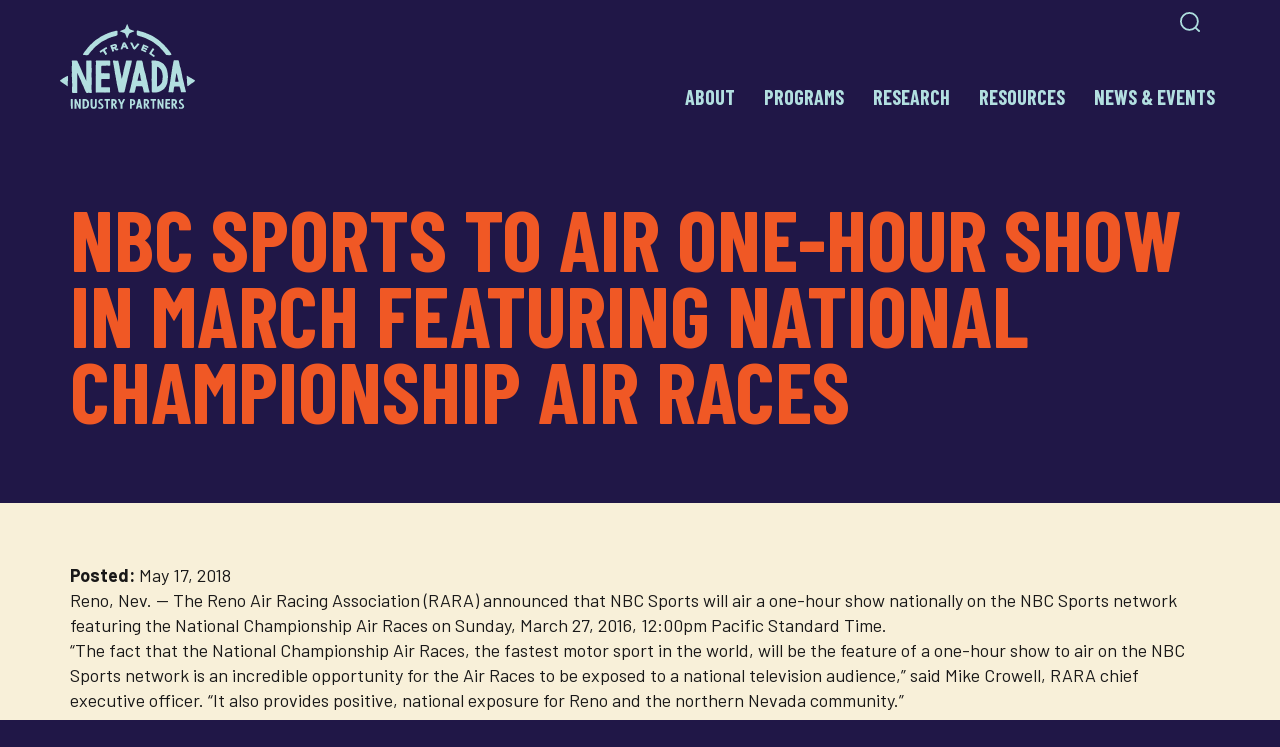

--- FILE ---
content_type: text/html; charset=UTF-8
request_url: https://travelnevada.biz/nbc-sports-to-air-one-hour-show-in-march-featuring-national-championship-air-races-2/
body_size: 16963
content:
<!DOCTYPE html>
<html class="no-js" lang="en-US">

<head>
    <meta charset="UTF-8">
    <meta name="viewport" content="width=device-width, initial-scale=1.0">
    <meta name='robots' content='index, follow, max-image-preview:large, max-snippet:-1, max-video-preview:-1' />
	<style>img:is([sizes="auto" i], [sizes^="auto," i]) { contain-intrinsic-size: 3000px 1500px }</style>
	
	<!-- This site is optimized with the Yoast SEO plugin v26.6 - https://yoast.com/wordpress/plugins/seo/ -->
	<title>NBC Sports to Air One-Hour Show in March Featuring National Championship Air Races - Travel Nevada</title>
	<meta name="description" content="Reno, Nev. —&nbsp;The Reno Air Racing Association (RARA) announced that NBC Sports will air a one-hour show nationally on the NBC Sports network featuring" />
	<link rel="canonical" href="https://travelnevada.biz/nbc-sports-to-air-one-hour-show-in-march-featuring-national-championship-air-races-2/" />
	<meta property="og:locale" content="en_US" />
	<meta property="og:type" content="article" />
	<meta property="og:title" content="NBC Sports to Air One-Hour Show in March Featuring National Championship Air Races - Travel Nevada" />
	<meta property="og:description" content="Reno, Nev. —&nbsp;The Reno Air Racing Association (RARA) announced that NBC Sports will air a one-hour show nationally on the NBC Sports network featuring" />
	<meta property="og:url" content="https://travelnevada.biz/nbc-sports-to-air-one-hour-show-in-march-featuring-national-championship-air-races-2/" />
	<meta property="og:site_name" content="Travel Nevada" />
	<meta property="article:published_time" content="2018-05-17T11:17:55+00:00" />
	<meta property="og:image" content="https://travelnevada.biz/wp-content/uploads/TravelNevada_IndustryPartners.png" />
	<meta property="og:image:width" content="1200" />
	<meta property="og:image:height" content="675" />
	<meta property="og:image:type" content="image/png" />
	<meta name="twitter:card" content="summary_large_image" />
	<!-- / Yoast SEO plugin. -->


<link rel="alternate" type="application/rss+xml" title="Travel Nevada &raquo; Feed" href="https://travelnevada.biz/feed/" />
<link rel="alternate" type="text/calendar" title="Travel Nevada &raquo; iCal Feed" href="https://travelnevada.biz/tribe-events/?ical=1" />
<script type="text/javascript">
/* <![CDATA[ */
window._wpemojiSettings = {"baseUrl":"https:\/\/s.w.org\/images\/core\/emoji\/16.0.1\/72x72\/","ext":".png","svgUrl":"https:\/\/s.w.org\/images\/core\/emoji\/16.0.1\/svg\/","svgExt":".svg","source":{"concatemoji":"https:\/\/travelnevada.biz\/wp-includes\/js\/wp-emoji-release.min.js?ver=6.8.3"}};
/*! This file is auto-generated */
!function(s,n){var o,i,e;function c(e){try{var t={supportTests:e,timestamp:(new Date).valueOf()};sessionStorage.setItem(o,JSON.stringify(t))}catch(e){}}function p(e,t,n){e.clearRect(0,0,e.canvas.width,e.canvas.height),e.fillText(t,0,0);var t=new Uint32Array(e.getImageData(0,0,e.canvas.width,e.canvas.height).data),a=(e.clearRect(0,0,e.canvas.width,e.canvas.height),e.fillText(n,0,0),new Uint32Array(e.getImageData(0,0,e.canvas.width,e.canvas.height).data));return t.every(function(e,t){return e===a[t]})}function u(e,t){e.clearRect(0,0,e.canvas.width,e.canvas.height),e.fillText(t,0,0);for(var n=e.getImageData(16,16,1,1),a=0;a<n.data.length;a++)if(0!==n.data[a])return!1;return!0}function f(e,t,n,a){switch(t){case"flag":return n(e,"\ud83c\udff3\ufe0f\u200d\u26a7\ufe0f","\ud83c\udff3\ufe0f\u200b\u26a7\ufe0f")?!1:!n(e,"\ud83c\udde8\ud83c\uddf6","\ud83c\udde8\u200b\ud83c\uddf6")&&!n(e,"\ud83c\udff4\udb40\udc67\udb40\udc62\udb40\udc65\udb40\udc6e\udb40\udc67\udb40\udc7f","\ud83c\udff4\u200b\udb40\udc67\u200b\udb40\udc62\u200b\udb40\udc65\u200b\udb40\udc6e\u200b\udb40\udc67\u200b\udb40\udc7f");case"emoji":return!a(e,"\ud83e\udedf")}return!1}function g(e,t,n,a){var r="undefined"!=typeof WorkerGlobalScope&&self instanceof WorkerGlobalScope?new OffscreenCanvas(300,150):s.createElement("canvas"),o=r.getContext("2d",{willReadFrequently:!0}),i=(o.textBaseline="top",o.font="600 32px Arial",{});return e.forEach(function(e){i[e]=t(o,e,n,a)}),i}function t(e){var t=s.createElement("script");t.src=e,t.defer=!0,s.head.appendChild(t)}"undefined"!=typeof Promise&&(o="wpEmojiSettingsSupports",i=["flag","emoji"],n.supports={everything:!0,everythingExceptFlag:!0},e=new Promise(function(e){s.addEventListener("DOMContentLoaded",e,{once:!0})}),new Promise(function(t){var n=function(){try{var e=JSON.parse(sessionStorage.getItem(o));if("object"==typeof e&&"number"==typeof e.timestamp&&(new Date).valueOf()<e.timestamp+604800&&"object"==typeof e.supportTests)return e.supportTests}catch(e){}return null}();if(!n){if("undefined"!=typeof Worker&&"undefined"!=typeof OffscreenCanvas&&"undefined"!=typeof URL&&URL.createObjectURL&&"undefined"!=typeof Blob)try{var e="postMessage("+g.toString()+"("+[JSON.stringify(i),f.toString(),p.toString(),u.toString()].join(",")+"));",a=new Blob([e],{type:"text/javascript"}),r=new Worker(URL.createObjectURL(a),{name:"wpTestEmojiSupports"});return void(r.onmessage=function(e){c(n=e.data),r.terminate(),t(n)})}catch(e){}c(n=g(i,f,p,u))}t(n)}).then(function(e){for(var t in e)n.supports[t]=e[t],n.supports.everything=n.supports.everything&&n.supports[t],"flag"!==t&&(n.supports.everythingExceptFlag=n.supports.everythingExceptFlag&&n.supports[t]);n.supports.everythingExceptFlag=n.supports.everythingExceptFlag&&!n.supports.flag,n.DOMReady=!1,n.readyCallback=function(){n.DOMReady=!0}}).then(function(){return e}).then(function(){var e;n.supports.everything||(n.readyCallback(),(e=n.source||{}).concatemoji?t(e.concatemoji):e.wpemoji&&e.twemoji&&(t(e.twemoji),t(e.wpemoji)))}))}((window,document),window._wpemojiSettings);
/* ]]> */
</script>
<style id='global-styles-inline-css' type='text/css'>
:root{--wp--preset--aspect-ratio--square: 1;--wp--preset--aspect-ratio--4-3: 4/3;--wp--preset--aspect-ratio--3-4: 3/4;--wp--preset--aspect-ratio--3-2: 3/2;--wp--preset--aspect-ratio--2-3: 2/3;--wp--preset--aspect-ratio--16-9: 16/9;--wp--preset--aspect-ratio--9-16: 9/16;--wp--preset--color--black: #000000;--wp--preset--color--cyan-bluish-gray: #abb8c3;--wp--preset--color--white: #ffffff;--wp--preset--color--pale-pink: #f78da7;--wp--preset--color--vivid-red: #cf2e2e;--wp--preset--color--luminous-vivid-orange: #ff6900;--wp--preset--color--luminous-vivid-amber: #fcb900;--wp--preset--color--light-green-cyan: #7bdcb5;--wp--preset--color--vivid-green-cyan: #00d084;--wp--preset--color--pale-cyan-blue: #8ed1fc;--wp--preset--color--vivid-cyan-blue: #0693e3;--wp--preset--color--vivid-purple: #9b51e0;--wp--preset--gradient--vivid-cyan-blue-to-vivid-purple: linear-gradient(135deg,rgba(6,147,227,1) 0%,rgb(155,81,224) 100%);--wp--preset--gradient--light-green-cyan-to-vivid-green-cyan: linear-gradient(135deg,rgb(122,220,180) 0%,rgb(0,208,130) 100%);--wp--preset--gradient--luminous-vivid-amber-to-luminous-vivid-orange: linear-gradient(135deg,rgba(252,185,0,1) 0%,rgba(255,105,0,1) 100%);--wp--preset--gradient--luminous-vivid-orange-to-vivid-red: linear-gradient(135deg,rgba(255,105,0,1) 0%,rgb(207,46,46) 100%);--wp--preset--gradient--very-light-gray-to-cyan-bluish-gray: linear-gradient(135deg,rgb(238,238,238) 0%,rgb(169,184,195) 100%);--wp--preset--gradient--cool-to-warm-spectrum: linear-gradient(135deg,rgb(74,234,220) 0%,rgb(151,120,209) 20%,rgb(207,42,186) 40%,rgb(238,44,130) 60%,rgb(251,105,98) 80%,rgb(254,248,76) 100%);--wp--preset--gradient--blush-light-purple: linear-gradient(135deg,rgb(255,206,236) 0%,rgb(152,150,240) 100%);--wp--preset--gradient--blush-bordeaux: linear-gradient(135deg,rgb(254,205,165) 0%,rgb(254,45,45) 50%,rgb(107,0,62) 100%);--wp--preset--gradient--luminous-dusk: linear-gradient(135deg,rgb(255,203,112) 0%,rgb(199,81,192) 50%,rgb(65,88,208) 100%);--wp--preset--gradient--pale-ocean: linear-gradient(135deg,rgb(255,245,203) 0%,rgb(182,227,212) 50%,rgb(51,167,181) 100%);--wp--preset--gradient--electric-grass: linear-gradient(135deg,rgb(202,248,128) 0%,rgb(113,206,126) 100%);--wp--preset--gradient--midnight: linear-gradient(135deg,rgb(2,3,129) 0%,rgb(40,116,252) 100%);--wp--preset--font-size--small: 13px;--wp--preset--font-size--medium: 20px;--wp--preset--font-size--large: 36px;--wp--preset--font-size--x-large: 42px;--wp--preset--font-family--barlow: "Barlow",sans-serif;--wp--preset--font-family--barlow-condensed: "Barlow Condensed",sans-serif;--wp--preset--spacing--20: 0.44rem;--wp--preset--spacing--30: 0.67rem;--wp--preset--spacing--40: 1rem;--wp--preset--spacing--50: 1.5rem;--wp--preset--spacing--60: 2.25rem;--wp--preset--spacing--70: 3.38rem;--wp--preset--spacing--80: 5.06rem;--wp--preset--spacing--mini-2: var(--tn-spacing-mini-2);--wp--preset--spacing--mini-1: var(--tn-spacing-mini-1);--wp--preset--spacing--minor-2: var(--tn-spacing-minor-2);--wp--preset--spacing--minor-1: var(--tn-spacing-minor-1);--wp--preset--spacing--major-2: var(--tn-spacing-major-2);--wp--preset--spacing--major-1: var(--tn-spacing-major-1);--wp--preset--shadow--natural: 6px 6px 9px rgba(0, 0, 0, 0.2);--wp--preset--shadow--deep: 12px 12px 50px rgba(0, 0, 0, 0.4);--wp--preset--shadow--sharp: 6px 6px 0px rgba(0, 0, 0, 0.2);--wp--preset--shadow--outlined: 6px 6px 0px -3px rgba(255, 255, 255, 1), 6px 6px rgba(0, 0, 0, 1);--wp--preset--shadow--crisp: 6px 6px 0px rgba(0, 0, 0, 1);}:root { --wp--style--global--content-size: var(--tn-contentSize);--wp--style--global--wide-size: var(--tn-wideSize); }:where(body) { margin: 0; }.wp-site-blocks { padding-top: var(--wp--style--root--padding-top); padding-bottom: var(--wp--style--root--padding-bottom); }.has-global-padding { padding-right: var(--wp--style--root--padding-right); padding-left: var(--wp--style--root--padding-left); }.has-global-padding > .alignfull { margin-right: calc(var(--wp--style--root--padding-right) * -1); margin-left: calc(var(--wp--style--root--padding-left) * -1); }.has-global-padding :where(:not(.alignfull.is-layout-flow) > .has-global-padding:not(.wp-block-block, .alignfull)) { padding-right: 0; padding-left: 0; }.has-global-padding :where(:not(.alignfull.is-layout-flow) > .has-global-padding:not(.wp-block-block, .alignfull)) > .alignfull { margin-left: 0; margin-right: 0; }.wp-site-blocks > .alignleft { float: left; margin-right: 2em; }.wp-site-blocks > .alignright { float: right; margin-left: 2em; }.wp-site-blocks > .aligncenter { justify-content: center; margin-left: auto; margin-right: auto; }:where(.is-layout-flex){gap: 0.5em;}:where(.is-layout-grid){gap: 0.5em;}.is-layout-flow > .alignleft{float: left;margin-inline-start: 0;margin-inline-end: 2em;}.is-layout-flow > .alignright{float: right;margin-inline-start: 2em;margin-inline-end: 0;}.is-layout-flow > .aligncenter{margin-left: auto !important;margin-right: auto !important;}.is-layout-constrained > .alignleft{float: left;margin-inline-start: 0;margin-inline-end: 2em;}.is-layout-constrained > .alignright{float: right;margin-inline-start: 2em;margin-inline-end: 0;}.is-layout-constrained > .aligncenter{margin-left: auto !important;margin-right: auto !important;}.is-layout-constrained > :where(:not(.alignleft):not(.alignright):not(.alignfull)){max-width: var(--wp--style--global--content-size);margin-left: auto !important;margin-right: auto !important;}.is-layout-constrained > .alignwide{max-width: var(--wp--style--global--wide-size);}body .is-layout-flex{display: flex;}.is-layout-flex{flex-wrap: wrap;align-items: center;}.is-layout-flex > :is(*, div){margin: 0;}body .is-layout-grid{display: grid;}.is-layout-grid > :is(*, div){margin: 0;}body{background-color: var(--tn-background-color);color: var(--tn-body-color);font-family: var(--tn-font-family-primary);font-size: var(--tn-regular-body-copy-fontSize);font-weight: var(--tn-regular-body-copy-fontWeight);line-height: var(--tn-regular-body-copy-lineheight);--wp--style--root--padding-top: 0px;--wp--style--root--padding-right: var(--tn-gutter);--wp--style--root--padding-bottom: 0px;--wp--style--root--padding-left: var(--tn-gutter);}a:where(:not(.wp-element-button)){text-decoration: underline;}h1{color: var(--tn-heading-color);font-family: var(--tn-font-family-headings);font-size: var(--tn-header-l-fontSize);font-weight: var(--tn-header-l-fontWeight);letter-spacing: var(--tn-header-l-letterSpacing);line-height: var(--tn-header-l-lineheight);margin-top: var(--ns-text-margin);margin-bottom: 0;text-transform: var(--tn-header-l-textTransform);}h2{color: var(--tn-heading-color);font-family: var(--tn-font-family-headings);font-size: var(--tn-header-m-fontSize);font-weight: var(--tn-header-m-fontWeight);letter-spacing: var(--tn-header-m-letterSpacing);line-height: var(--tn-header-m-lineheight);margin-top: var(--ns-text-margin);margin-bottom: 0;text-transform: var(--tn-header-m-textTransform);}h3{color: var(--tn-heading-color);font-family: var(--tn-font-family-headings);font-size: var(--tn-header-s-fontSize);font-weight: var(--tn-header-s-fontWeight);line-height: var(--tn-header-s-lineheight);margin-top: var(--ns-text-margin);margin-bottom: 0;text-transform: var(--tn-header-s-textTransform);}h4{color: var(--tn-heading-color);font-family: var(--tn-font-family-headings);font-size: var(--tn-header-xs-fontSize);font-weight: var(--tn-header-xs-fontWeight);line-height: var(--tn-header-xs-lineheight);margin-top: var(--ns-text-margin);margin-bottom: 0;text-transform: var(--tn-header-xs-textTransform);}h5{color: var(--tn-heading-color);font-family: var(--tn-font-family-headings);font-size: var(--tn-header-s-fontSize);font-weight: var(--tn-header-s-fontWeight);line-height: var(--tn-header-s-lineheight);margin-top: var(--ns-text-margin);margin-bottom: 0;text-transform: var(--tn-header-s-textTransform);}h6{color: var(--tn-heading-color);font-family: var(--tn-font-family-headings);font-size: var(--tn-header-xs-fontSize);font-weight: var(--tn-header-xs-fontWeight);line-height: var(--tn-header-xs-lineheight);margin-top: var(--ns-text-margin);margin-bottom: 0;text-transform: var(--tn-header-xs-textTransform);}:root :where(.wp-element-button, .wp-block-button__link){background-color: #32373c;border-width: 0;color: #fff;font-family: inherit;font-size: inherit;line-height: inherit;padding: calc(0.667em + 2px) calc(1.333em + 2px);text-decoration: none;}.has-black-color{color: var(--wp--preset--color--black) !important;}.has-cyan-bluish-gray-color{color: var(--wp--preset--color--cyan-bluish-gray) !important;}.has-white-color{color: var(--wp--preset--color--white) !important;}.has-pale-pink-color{color: var(--wp--preset--color--pale-pink) !important;}.has-vivid-red-color{color: var(--wp--preset--color--vivid-red) !important;}.has-luminous-vivid-orange-color{color: var(--wp--preset--color--luminous-vivid-orange) !important;}.has-luminous-vivid-amber-color{color: var(--wp--preset--color--luminous-vivid-amber) !important;}.has-light-green-cyan-color{color: var(--wp--preset--color--light-green-cyan) !important;}.has-vivid-green-cyan-color{color: var(--wp--preset--color--vivid-green-cyan) !important;}.has-pale-cyan-blue-color{color: var(--wp--preset--color--pale-cyan-blue) !important;}.has-vivid-cyan-blue-color{color: var(--wp--preset--color--vivid-cyan-blue) !important;}.has-vivid-purple-color{color: var(--wp--preset--color--vivid-purple) !important;}.has-black-background-color{background-color: var(--wp--preset--color--black) !important;}.has-cyan-bluish-gray-background-color{background-color: var(--wp--preset--color--cyan-bluish-gray) !important;}.has-white-background-color{background-color: var(--wp--preset--color--white) !important;}.has-pale-pink-background-color{background-color: var(--wp--preset--color--pale-pink) !important;}.has-vivid-red-background-color{background-color: var(--wp--preset--color--vivid-red) !important;}.has-luminous-vivid-orange-background-color{background-color: var(--wp--preset--color--luminous-vivid-orange) !important;}.has-luminous-vivid-amber-background-color{background-color: var(--wp--preset--color--luminous-vivid-amber) !important;}.has-light-green-cyan-background-color{background-color: var(--wp--preset--color--light-green-cyan) !important;}.has-vivid-green-cyan-background-color{background-color: var(--wp--preset--color--vivid-green-cyan) !important;}.has-pale-cyan-blue-background-color{background-color: var(--wp--preset--color--pale-cyan-blue) !important;}.has-vivid-cyan-blue-background-color{background-color: var(--wp--preset--color--vivid-cyan-blue) !important;}.has-vivid-purple-background-color{background-color: var(--wp--preset--color--vivid-purple) !important;}.has-black-border-color{border-color: var(--wp--preset--color--black) !important;}.has-cyan-bluish-gray-border-color{border-color: var(--wp--preset--color--cyan-bluish-gray) !important;}.has-white-border-color{border-color: var(--wp--preset--color--white) !important;}.has-pale-pink-border-color{border-color: var(--wp--preset--color--pale-pink) !important;}.has-vivid-red-border-color{border-color: var(--wp--preset--color--vivid-red) !important;}.has-luminous-vivid-orange-border-color{border-color: var(--wp--preset--color--luminous-vivid-orange) !important;}.has-luminous-vivid-amber-border-color{border-color: var(--wp--preset--color--luminous-vivid-amber) !important;}.has-light-green-cyan-border-color{border-color: var(--wp--preset--color--light-green-cyan) !important;}.has-vivid-green-cyan-border-color{border-color: var(--wp--preset--color--vivid-green-cyan) !important;}.has-pale-cyan-blue-border-color{border-color: var(--wp--preset--color--pale-cyan-blue) !important;}.has-vivid-cyan-blue-border-color{border-color: var(--wp--preset--color--vivid-cyan-blue) !important;}.has-vivid-purple-border-color{border-color: var(--wp--preset--color--vivid-purple) !important;}.has-vivid-cyan-blue-to-vivid-purple-gradient-background{background: var(--wp--preset--gradient--vivid-cyan-blue-to-vivid-purple) !important;}.has-light-green-cyan-to-vivid-green-cyan-gradient-background{background: var(--wp--preset--gradient--light-green-cyan-to-vivid-green-cyan) !important;}.has-luminous-vivid-amber-to-luminous-vivid-orange-gradient-background{background: var(--wp--preset--gradient--luminous-vivid-amber-to-luminous-vivid-orange) !important;}.has-luminous-vivid-orange-to-vivid-red-gradient-background{background: var(--wp--preset--gradient--luminous-vivid-orange-to-vivid-red) !important;}.has-very-light-gray-to-cyan-bluish-gray-gradient-background{background: var(--wp--preset--gradient--very-light-gray-to-cyan-bluish-gray) !important;}.has-cool-to-warm-spectrum-gradient-background{background: var(--wp--preset--gradient--cool-to-warm-spectrum) !important;}.has-blush-light-purple-gradient-background{background: var(--wp--preset--gradient--blush-light-purple) !important;}.has-blush-bordeaux-gradient-background{background: var(--wp--preset--gradient--blush-bordeaux) !important;}.has-luminous-dusk-gradient-background{background: var(--wp--preset--gradient--luminous-dusk) !important;}.has-pale-ocean-gradient-background{background: var(--wp--preset--gradient--pale-ocean) !important;}.has-electric-grass-gradient-background{background: var(--wp--preset--gradient--electric-grass) !important;}.has-midnight-gradient-background{background: var(--wp--preset--gradient--midnight) !important;}.has-small-font-size{font-size: var(--wp--preset--font-size--small) !important;}.has-medium-font-size{font-size: var(--wp--preset--font-size--medium) !important;}.has-large-font-size{font-size: var(--wp--preset--font-size--large) !important;}.has-x-large-font-size{font-size: var(--wp--preset--font-size--x-large) !important;}.has-barlow-font-family{font-family: var(--wp--preset--font-family--barlow) !important;}.has-barlow-condensed-font-family{font-family: var(--wp--preset--font-family--barlow-condensed) !important;}
:where(.wp-block-post-template.is-layout-flex){gap: 1.25em;}:where(.wp-block-post-template.is-layout-grid){gap: 1.25em;}
:where(.wp-block-columns.is-layout-flex){gap: 2em;}:where(.wp-block-columns.is-layout-grid){gap: 2em;}
:root :where(.wp-block-pullquote){font-size: 1.5em;line-height: 1.6;}
:root :where(p){color: var(--tn-body-color);font-family: var(--tn-font-family-primary);font-size: var(--tn-regular-body-copy-fontSize);font-weight: var(--tn-regular-body-copy-fontWeight);line-height: var(--tn-regular-body-copy-lineheight);margin-top: var(--tn-top-margin);margin-bottom: var(--tn-bottom-margin);text-transform: var(--tn-regular-body-copy-textTransform);}
:root :where(.wp-block-heading){color: var(--tn-headingBlock-color);font-family: var(--tn-headingBlock-fontFamily);font-size: var(--tn-headingBlock-fontSize);font-weight: var(--tn-headingBlock-fontWeight);line-height: var(--tn-headingBlock-lineHeight);margin-top: var(--tn-headingBlock-marginTop);margin-bottom: var(--tn-headingBlock-marginBottom);text-transform: var(--tn-headingBlock-textTransform);}
:root :where(.wp-block-list){color: var(--tn-body-color);margin-top: var(--tn-top-margin);}
:root :where(.wp-block-image){margin-top: var(--tn-top-margin);}
:root :where(.wp-block-embed){margin-top: var(--tn-top-margin);}
:root :where(.wp-block-video){margin-top: var(--tn-top-margin);}
</style>
<link rel='stylesheet' id='tn-main-css' href='https://travelnevada.biz/wp-content/themes/travelnevada/build/styles/main.css?ver=2.0.5' type='text/css' media='all' />
<link rel='stylesheet' id='tn-events-feed-0-css' href='https://travelnevada.biz/wp-content/themes/travelnevada/build/styles/blocks/events-feed.css?ver=2.0.5' type='text/css' media='all' />
<link rel='stylesheet' id='tribe-events-pro-mini-calendar-block-styles-css' href='https://travelnevada.biz/wp-content/plugins/events-calendar-pro/build/css/tribe-events-pro-mini-calendar-block.css?ver=7.7.11' type='text/css' media='all' />
<style id='wp-emoji-styles-inline-css' type='text/css'>

	img.wp-smiley, img.emoji {
		display: inline !important;
		border: none !important;
		box-shadow: none !important;
		height: 1em !important;
		width: 1em !important;
		margin: 0 0.07em !important;
		vertical-align: -0.1em !important;
		background: none !important;
		padding: 0 !important;
	}
</style>
<link rel='stylesheet' id='wp-block-library-css' href='https://travelnevada.biz/wp-includes/css/dist/block-library/style.min.css?ver=6.8.3' type='text/css' media='all' />
<style id='wp-block-library-inline-css' type='text/css'>
.is-style-script-small
.is-style-script-large
.is-style-body-small
.is-style-body-large
.is-style-body-larger
.is-style-caption-small
.is-style-secondary-link
.is-style-large
.is-style-cta-header
.is-style-heading-2
.is-style-heading-3
.is-style-heading-4
</style>
<link rel='stylesheet' id='tn-core-blocks-buttons-css' href='https://travelnevada.biz/wp-content/themes/travelnevada/build/styles/wp-core-blocks/buttons.css?ver=2.0.5' type='text/css' media='all' />
<style id='tn-core-blocks-columns-inline-css' type='text/css'>
.--uppercase-text{text-transform:uppercase!important}.wp-block-media-text+.wp-block-columns{margin-top:40px}@media(min-width:768px){.wp-block-media-text+.wp-block-columns{margin-top:60px}}@media(min-width:600px){.wp-block-columns{flex-wrap:nowrap!important}}.wp-block-columns.is-not-stacked-on-mobile .wp-block-column{margin-bottom:0}.wp-block-columns .wp-block-column{flex-basis:calc(50% - 25px);margin-bottom:25px}.wp-block-columns .wp-block-column:last-of-type{margin-bottom:0}@media(min-width:600px){.wp-block-columns .wp-block-column{margin-bottom:0}}.wp-block-columns .wp-block-column:not(:first-child){margin-left:0}@media(min-width:600px){.wp-block-columns .wp-block-column:not(:first-child){margin-left:50px}}.wp-block-columns .wp-block-column .--hidden,.wp-block-columns .wp-block-column.--hidden{display:none}.wp-block-columns .wp-block-column p{margin:0 0 22px}.wp-block-columns .wp-block-column p:last-child,.wp-block-columns .wp-block-column.wp-block-column ol:last-child,.wp-block-columns .wp-block-column.wp-block-column ul:last-child{margin-bottom:0}

</style>
<style id='tn-core-blocks-cover-inline-css' type='text/css'>
.--uppercase-text{text-transform:uppercase!important}.wp-block-cover{padding:60px 0}@media(min-width:768px){.wp-block-cover{padding:184px 0}}.wp-block-cover.has-background-dim h2,.wp-block-cover.has-background-dim h3,.wp-block-cover.has-background-dim h4,.wp-block-cover.has-background-dim h5,.wp-block-cover.has-background-dim h6,.wp-block-cover.has-background-dim p{color:var(--tn-heading-color)!important}.wp-block-cover[class*="--theme-"] .wp-block-cover__background{background-color:var(--tn-background-color)!important;transition:background-color .5s}.wp-block-cover[class*="--theme-"] h2,.wp-block-cover[class*="--theme-"] h3,.wp-block-cover[class*="--theme-"] h4,.wp-block-cover[class*="--theme-"] h5,.wp-block-cover[class*="--theme-"] h6,.wp-block-cover[class*="--theme-"] p{color:var(--tn-heading-color)!important}.wp-block-cover[class*="--theme-"] img{filter:var(--tn-filter-primary)}.wp-block-cover.--theme-midnight-blue h2,.wp-block-cover.--theme-midnight-blue h3,.wp-block-cover.--theme-midnight-blue h4,.wp-block-cover.--theme-midnight-blue h5,.wp-block-cover.--theme-midnight-blue h6,.wp-block-cover.--theme-midnight-blue p{color:#fff!important}.wp-block-cover.--theme-midnight-blue img{filter:brightness(0) saturate(100%) invert(100%) sepia(0) saturate(0) hue-rotate(16deg) brightness(100%) contrast(104%)}.wp-block-cover__inner-container{padding-left:20px;padding-right:20px;width:100%}@media(min-width:768px){.wp-block-cover__inner-container{margin:0 auto;padding-left:30px;padding-right:30px}}@media(min-width:1024px){.wp-block-cover__inner-container{max-width:1200px}}

</style>
<style id='tn-core-blocks-embed-inline-css' type='text/css'>
.--uppercase-text{text-transform:uppercase!important}.wp-block-column .wp-block-embed{margin:0 0 22px}.wp-block-column .wp-block-embed:last-of-type{margin-bottom:0}

</style>
<link rel='stylesheet' id='tn-core-blocks-gallery-css' href='https://travelnevada.biz/wp-content/themes/travelnevada/build/styles/wp-core-blocks/gallery.css?ver=2.0.5' type='text/css' media='all' />
<style id='tn-core-blocks-group-inline-css' type='text/css'>
.--uppercase-text{text-transform:uppercase!important}.wp-block-group{margin-bottom:60px;margin-top:60px}@media(min-width:768px){.wp-block-group{margin-bottom:80px;margin-top:80px}}.wp-block-group.is-style-no-margin{margin-bottom:0;margin-top:0}.wp-block-group p{--tn-top-margin:20px;--tn-bottom-margin:30px}.wp-block-group:first-child{margin-top:0;padding-top:60px}.wp-block-group:last-child{margin-bottom:0;padding-bottom:60px}.wp-block-group.has-anchor-links-sidebar{background:var(--tn-background-color);display:flex;flex-direction:column;margin-bottom:0;margin-top:0;padding-bottom:0;padding-top:0;position:relative;z-index:1}@media(min-width:1024px){.wp-block-group.has-anchor-links-sidebar{flex-direction:row}}

</style>
<style id='tn-core-blocks-heading-inline-css' type='text/css'>
.--uppercase-text{text-transform:uppercase!important}h1.wp-block-heading{--tn-headingBlock-fontSize:var(--tn-header-l-fontSize);--tn-headingBlock-lineHeight:var(--tn-header-l-lineheight);--tn-headingBlock-fontWeight:var(--tn-header-l-fontWeight);--tn-headingBlock-letterSpacing:var(--tn-header-l-letterSpacing);--tn-headingBlock-textTransform:var(--tn-header-l-textTransform);--tn-headingBlock-fontFamily:var(--tn-font-family-headings);--tn-headingBlock-color:var(--tn-heading-color);--tn-headingBlock-marginTop:0;--tn-headingBlock-marginBottom:20px}h2.wp-block-heading{--tn-headingBlock-fontSize:var(--tn-header-m-fontSize);--tn-headingBlock-lineHeight:var(--tn-header-m-lineheight);--tn-headingBlock-fontWeight:var(--tn-header-m-fontWeight);--tn-headingBlock-letterSpacing:var(--tn-header-m-letterSpacing);--tn-headingBlock-textTransform:var(--tn-header-m-textTransform);--tn-headingBlock-fontFamily:var(--tn-font-family-headings);--tn-headingBlock-color:var(--tn-heading-color);--tn-headingBlock-marginTop:0;--tn-headingBlock-marginBottom:20px}h3.wp-block-heading{--tn-headingBlock-fontSize:var(--tn-header-s-fontSize);--tn-headingBlock-lineHeight:var(--tn-header-s-lineheight);--tn-headingBlock-fontWeight:var(--tn-header-s-fontWeight);--tn-headingBlock-letterSpacing:var(--tn-header-s-letterSpacing);--tn-headingBlock-textTransform:var(--tn-header-s-textTransform);--tn-headingBlock-fontFamily:var(--tn-font-family-headings);--tn-headingBlock-color:var(--tn-heading-color);--tn-headingBlock-marginTop:0;--tn-headingBlock-marginBottom:20px}h4.wp-block-heading{--tn-headingBlock-fontSize:var(--tn-header-xs-fontSize);--tn-headingBlock-lineHeight:var(--tn-header-xs-lineheight);--tn-headingBlock-fontWeight:var(--tn-header-xs-fontWeight);--tn-headingBlock-letterSpacing:var(--tn-header-xs-letterSpacing);--tn-headingBlock-textTransform:var(--tn-header-xs-textTransform);--tn-headingBlock-fontFamily:var(--tn-font-family-headings);--tn-headingBlock-color:var(--tn-heading-color);--tn-headingBlock-marginTop:0;--tn-headingBlock-marginBottom:20px}h5.wp-block-heading{--tn-headingBlock-fontSize:var(--tn-primary-header-card-title-fontSize);--tn-headingBlock-fontWeight:700;--tn-headingBlock-lineHeight:var(--tn-primary-header-card-title-lineheight)}h6.wp-block-heading{--tn-headingBlock-fontSize:var(--tn-primary-eyebrow-fontSize);--tn-headingBlock-textTransform:uppercase}.wp-block-heading.is-style-heading-level-3{--tn-headingBlock-fontSize:var(--tn-header-s-fontSize);--tn-headingBlock-lineHeight:var(--tn-header-s-lineheight);--tn-headingBlock-fontWeight:var(--tn-header-s-fontWeight);--tn-headingBlock-letterSpacing:var(--tn-header-s-letterSpacing);--tn-headingBlock-textTransform:var(--tn-header-s-textTransform);--tn-headingBlock-fontFamily:var(--tn-font-family-headings);--tn-headingBlock-color:var(--tn-heading-color);--tn-headingBlock-marginTop:0;--tn-headingBlock-marginBottom:20px}.wp-block-heading.is-style-heading-level-4{--tn-headingBlock-fontSize:var(--tn-header-xs-fontSize);--tn-headingBlock-lineHeight:var(--tn-header-xs-lineheight);--tn-headingBlock-fontWeight:var(--tn-header-xs-fontWeight);--tn-headingBlock-letterSpacing:var(--tn-header-xs-letterSpacing);--tn-headingBlock-textTransform:var(--tn-header-xs-textTransform);--tn-headingBlock-fontFamily:var(--tn-font-family-headings);--tn-headingBlock-color:var(--tn-heading-color);--tn-headingBlock-marginTop:0;--tn-headingBlock-marginBottom:20px}.wp-block-heading.is-style-heading-level-5{--tn-headingBlock-fontSize:var(--tn-primary-header-card-title-fontSize);--tn-headingBlock-fontWeight:700;--tn-headingBlock-lineHeight:var(--tn-primary-header-card-title-lineheight)}.wp-block-heading.is-style-heading-level-6{--tn-headingBlock-fontSize:var(--tn-primary-eyebrow-fontSize);--tn-headingBlock-textTransform:uppercase}.wp-block-columns h1.wp-block-heading{--tn-headingBlock-fontSize:var(--tn-header-s-fontSize);--tn-headingBlock-lineHeight:var(--tn-header-s-lineheight);--tn-headingBlock-fontWeight:var(--tn-header-s-fontWeight);--tn-headingBlock-letterSpacing:var(--tn-header-s-letterSpacing);--tn-headingBlock-textTransform:var(--tn-header-s-textTransform);--tn-headingBlock-fontFamily:var(--tn-font-family-headings);--tn-headingBlock-color:var(--tn-heading-color);--tn-headingBlock-marginTop:0;--tn-headingBlock-marginBottom:20px}.wp-block-columns h2.wp-block-heading,.wp-block-columns h3.wp-block-heading{--tn-headingBlock-fontSize:var(--tn-header-xs-fontSize);--tn-headingBlock-lineHeight:var(--tn-header-xs-lineheight);--tn-headingBlock-fontWeight:var(--tn-header-xs-fontWeight);--tn-headingBlock-letterSpacing:var(--tn-header-xs-letterSpacing);--tn-headingBlock-textTransform:var(--tn-header-xs-textTransform);--tn-headingBlock-fontFamily:var(--tn-font-family-headings);--tn-headingBlock-color:var(--tn-heading-color);--tn-headingBlock-marginTop:0;--tn-headingBlock-marginBottom:20px}.wp-block-columns .wp-block-heading.is-style-large{--tn-headingBlock-fontSize:var(--tn-header-s-fontSize);--tn-headingBlock-lineHeight:var(--tn-header-s-lineheight);--tn-headingBlock-fontWeight:var(--tn-header-s-fontWeight);--tn-headingBlock-letterSpacing:var(--tn-header-s-letterSpacing);--tn-headingBlock-textTransform:var(--tn-header-s-textTransform);--tn-headingBlock-fontFamily:var(--tn-font-family-headings);--tn-headingBlock-color:var(--tn-heading-color);--tn-headingBlock-marginTop:0;--tn-headingBlock-marginBottom:20px}.wp-block-columns .wp-block-heading.is-style-heading-level-4{--tn-headingBlock-fontSize:var(--tn-primary-eyebrow-fontSize);--tn-headingBlock-textTransform:uppercase}

</style>
<style id='tn-core-blocks-image-inline-css' type='text/css'>
.--uppercase-text{text-transform:uppercase!important}.wp-block-image{display:flex;flex-direction:column;margin:0;padding:30px 0;position:relative}.wp-block-image figcaption{align-items:center;color:var(--tn-heading-color);color:var(--tn-body-color);display:flex;flex-wrap:wrap;font-family:var(--tn-font-family-headings);font-size:var(--tn-primary-eyebrow-fontSize);font-weight:700;justify-content:center;line-height:var(--tn-primary-eyebrow-lineheight);overflow:visible;padding-top:10px;text-transform:uppercase;width:100%}.wp-block-image figcaption a{background-color:transparent;border:2px solid transparent;color:var(--tn-button-borderless-copy-color);cursor:pointer;display:inline-block;flex:none!important;font-family:Barlow Condensed,sans-serif;font-size:var(--tn-sm-button-text-fontSize);font-size:1rem;font-weight:700;line-height:1;padding:0 75px 0 5px;position:relative;text-decoration:none;text-transform:uppercase;width:-moz-fit-content!important;width:fit-content!important;z-index:2}.wp-block-image figcaption a:after{content:"";height:22px;mask-image:url(/wp-content/themes/travelnevada/build/svgs/button-arrow.bdd5de68.svg);-webkit-mask-image:url(/wp-content/themes/travelnevada/build/svgs/button-arrow.bdd5de68.svg);mask-position:center;-webkit-mask-position:center;mask-repeat:no-repeat;-webkit-mask-repeat:no-repeat;mask-size:contain;-webkit-mask-size:contain;position:absolute;top:calc(50% - 11px)}.wp-block-image figcaption a:before{background-color:transparent;content:"";height:100%;left:0;position:absolute;top:0;transition:width .25s;width:100%;z-index:-1}.wp-block-image figcaption a:after{background-color:var(--tn-button-borderless-copy-color);right:25px;transition:right .25s;width:39px;z-index:3}.wp-block-image figcaption a:active,.wp-block-image figcaption a:focus,.wp-block-image figcaption a:hover{text-decoration:none!important}.wp-block-image figcaption a:active:before,.wp-block-image figcaption a:focus:before,.wp-block-image figcaption a:hover:before{width:calc(100% + 8px)}.wp-block-image figcaption a:active:after,.wp-block-image figcaption a:focus:after,.wp-block-image figcaption a:hover:after{right:17px}.wp-block-image figcaption a.--download:after{content:"";height:22px;mask-image:url(/wp-content/themes/travelnevada/build/svgs/button-download.c8b69038.svg);-webkit-mask-image:url(/wp-content/themes/travelnevada/build/svgs/button-download.c8b69038.svg);mask-position:center;-webkit-mask-position:center;mask-repeat:no-repeat;-webkit-mask-repeat:no-repeat;mask-size:contain;-webkit-mask-size:contain;position:absolute;right:36px;top:calc(50% - 11px);width:28px}.wp-block-image figcaption a.--download:active:after,.wp-block-image figcaption a.--download:focus:after,.wp-block-image figcaption a.--download:hover:after{right:28px}.wp-block-image figcaption a.--back{padding:18px 25px 18px 52px}.wp-block-image figcaption a.--back:after{left:0;right:unset;transform:scaleX(-1);transition:left .25s}.wp-block-image figcaption a.--back:hover:after{left:-10px}.wp-block-image figcaption a.--option{padding:18px 25px 18px 42px}.wp-block-image figcaption a.--option:after{left:0;mask-image:url(/wp-content/themes/travelnevada/build/svgs/gear.f3300414.svg);-webkit-mask-image:url(/wp-content/themes/travelnevada/build/svgs/gear.f3300414.svg);right:unset;transition:transform .25s}.wp-block-image figcaption a.--option:hover:after{transform:rotate(28deg)}.wp-block-image figcaption a.--share{padding:18px 25px 18px 42px}.wp-block-image figcaption a.--share:after{height:18px;left:0;margin:1px;mask-image:url(/wp-content/themes/travelnevada/build/svgs/share-alt.e8042a4e.svg);-webkit-mask-image:url(/wp-content/themes/travelnevada/build/svgs/share-alt.e8042a4e.svg);right:unset;top:calc(50% - 9px);transition:transform .25s}.wp-block-image figcaption a.--share:hover:after{transform:translateY(-5px) rotate(20deg)}@media(min-width:768px){.wp-block-image figcaption a{font-size:1rem}}.--no-bg .wp-block-image figcaption a{color:#fff}.--no-bg .wp-block-image figcaption a:after{background-color:#fff}.wp-block-image figcaption .caption-credit{font-weight:400;margin-top:10px;text-align:center;text-transform:none;width:100%}.--no-bg .wp-block-image figcaption .caption-credit{color:#fff}.wp-block-column .wp-block-image{margin:0 0 22px}.wp-block-column .wp-block-image:last-of-type{margin-bottom:0}.wp-block-image.is-style-with-border img{border:16px solid var(--tn-body-color)}

</style>
<style id='tn-core-blocks-list-inline-css' type='text/css'>
.wp-block-list li:not(:last-child){margin-bottom:10px}

</style>
<link rel='stylesheet' id='tn-core-blocks-media-text-css' href='https://travelnevada.biz/wp-content/themes/travelnevada/build/styles/wp-core-blocks/media-text.css?ver=2.0.5' type='text/css' media='all' />
<style id='tn-core-blocks-pullquote-inline-css' type='text/css'>
.--uppercase-text{text-transform:uppercase!important}.wp-block-pullquote{margin:60px 0;padding:0}.wp-block-pullquote blockquote{margin:0}.wp-block-pullquote blockquote:after,.wp-block-pullquote blockquote:before{background-image:url(/wp-content/themes/travelnevada/build/svgs/star-divider-short_black.55e44e4b.svg);content:"";display:block;filter:var(--tn-filter-primary);height:14px;margin:0 auto;width:80px}.wp-block-pullquote blockquote p{color:var(--tn-body-color);font-size:var(--tn-large-body-copy-fontSize);line-height:var(--tn-large-body-copy-lineheight);margin:20px 0;text-align:center}.wp-block-pullquote blockquote p:last-child{margin:20px 0}@media(min-width:768px){.wp-block-pullquote blockquote p,.wp-block-pullquote blockquote p:last-child{margin:40px 0}}.wp-block-pullquote:first-child{margin-top:0;padding-top:60px}.wp-block-pullquote:last-child{margin-bottom:0;padding-bottom:60px}

</style>
<style id='tn-core-blocks-separator-inline-css' type='text/css'>
.--uppercase-text{text-transform:uppercase!important}.wp-block-separator{align-items:center;background-image:url(/wp-content/themes/travelnevada/build/svgs/star_black.0aee87d0.svg);background-position:50%;background-repeat:no-repeat;background-size:12px 12px;border:none;display:flex;filter:var(--tn-filter-primary);height:12px;justify-content:space-between;margin:30px auto;width:80px}.wp-block-separator:after,.wp-block-separator:before{background-color:var(--tn-heading-color);content:"";height:4px;width:30px}.--no-bg .wp-block-separator:after,.--no-bg .wp-block-separator:before{background-color:var(--tn-heading-color)}

</style>
<style id='tn-core-blocks-table-inline-css' type='text/css'>
.--uppercase-text{text-transform:uppercase!important}.wp-block-table a{color:var(--tn-hyperlink-color);cursor:pointer;font-weight:700}.wp-block-table a:hover{text-decoration-color:var(--tn-hyperlink-hover-color);text-decoration-line:underline}

</style>
<link rel='stylesheet' id='ns-child-default-hero-css' href='https://travelnevada.biz/wp-content/themes/travelnevada/build/styles/heros/default-hero.css?ver=2.0.5' type='text/css' media='all' />
<link rel='stylesheet' id='tn-plugins-css' href='https://travelnevada.biz/wp-content/themes/travelnevada/build/styles/plugins.css?ver=2.0.5' type='text/css' media='all' />
<link rel='stylesheet' id='tn-print-css' href='https://travelnevada.biz/wp-content/themes/travelnevada/build/styles/print.css?ver=2.0.5' type='text/css' media='all' />
<link rel='stylesheet' id='tn-gallery-slider-0-css' href='https://travelnevada.biz/wp-content/themes/travelnevada/build/styles/blocks/gallery-slider.css?ver=2.0.5' type='text/css' media='all' />
<link rel='stylesheet' id='tn-spotlight-gallery-slider-0-css' href='https://travelnevada.biz/wp-content/themes/travelnevada/build/styles/blocks/spotlight-gallery-slider.css?ver=2.0.5' type='text/css' media='all' />
<link rel='stylesheet' id='tn-stories-feed-0-css' href='https://travelnevada.biz/wp-content/themes/travelnevada/build/styles/blocks/featured-posts.css?ver=2.0.5' type='text/css' media='all' />
<link rel='stylesheet' id='tn-stories-feed-1-css' href='https://travelnevada.biz/wp-content/themes/travelnevada/build/styles/blocks/stories-feed.css?ver=2.0.5' type='text/css' media='all' />
<link rel='stylesheet' id='tn-author-listing-0-css' href='https://travelnevada.biz/wp-content/themes/travelnevada/build/styles/blocks/author-listing.css?ver=2.0.5' type='text/css' media='all' />
<link rel='stylesheet' id='tn-business-listing-0-css' href='https://travelnevada.biz/wp-content/themes/travelnevada/build/styles/blocks/business-card.css?ver=2.0.5' type='text/css' media='all' />
<link rel='stylesheet' id='tn-highlights-0-css' href='https://travelnevada.biz/wp-content/themes/travelnevada/build/styles/blocks/highlights.css?ver=2.0.5' type='text/css' media='all' />
<link rel='stylesheet' id='tn-hubspot-form-0-css' href='https://travelnevada.biz/wp-content/themes/travelnevada/build/styles/blocks/hubspot-form.css?ver=2.0.5' type='text/css' media='all' />
<link rel='stylesheet' id='tn-tn-marquee-0-css' href='https://travelnevada.biz/wp-content/themes/travelnevada/build/styles/blocks/tn-marquee.css?ver=2.0.5' type='text/css' media='all' />
<link rel='stylesheet' id='tn-story-hero-css' href='https://travelnevada.biz/wp-content/themes/travelnevada/build/styles/heros/story-hero.css?ver=2.0.5' type='text/css' media='all' />
<link rel='stylesheet' id='tn-editorial-hero-css' href='https://travelnevada.biz/wp-content/themes/travelnevada/build/styles/heros/editorial-hero.css?ver=2.0.5' type='text/css' media='all' />
<link rel='stylesheet' id='tn-child-style-css' href='https://travelnevada.biz/wp-content/themes/travelnevada-child/build/styles/main.css?ver=2.0.5' type='text/css' media='all' />
<script type="text/javascript" id="pushengage-sdk-init-js-after">
/* <![CDATA[ */
(function(w, d) {
				w.PushEngage = w.PushEngage || [];
				w._peq = w._peq || [];
				PushEngage.push(['init', {
					appId: 'd5e3decb-b12e-4be0-852f-6916d46f1a6b'
				}]);
				var e = d.createElement('script');
				e.src = 'https://clientcdn.pushengage.com/sdks/pushengage-web-sdk.js';
				e.async = true;
				e.type = 'text/javascript';
				d.head.appendChild(e);
			  })(window, document);
/* ]]> */
</script>
<link rel="https://api.w.org/" href="https://travelnevada.biz/wp-json/" /><link rel="alternate" title="JSON" type="application/json" href="https://travelnevada.biz/wp-json/wp/v2/posts/28030" /><link rel="EditURI" type="application/rsd+xml" title="RSD" href="https://travelnevada.biz/xmlrpc.php?rsd" />
<link rel='shortlink' href='https://travelnevada.biz/?p=28030' />
<link rel="alternate" title="oEmbed (JSON)" type="application/json+oembed" href="https://travelnevada.biz/wp-json/oembed/1.0/embed?url=https%3A%2F%2Ftravelnevada.biz%2Fnbc-sports-to-air-one-hour-show-in-march-featuring-national-championship-air-races-2%2F" />
<link rel="alternate" title="oEmbed (XML)" type="text/xml+oembed" href="https://travelnevada.biz/wp-json/oembed/1.0/embed?url=https%3A%2F%2Ftravelnevada.biz%2Fnbc-sports-to-air-one-hour-show-in-march-featuring-national-championship-air-races-2%2F&#038;format=xml" />
<meta name="tec-api-version" content="v1"><meta name="tec-api-origin" content="https://travelnevada.biz"><link rel="alternate" href="https://travelnevada.biz/wp-json/tribe/events/v1/" /><style class='wp-fonts-local' type='text/css'>
@font-face{font-family:Barlow;font-style:normal;font-weight:400;font-display:fallback;src:url('https://travelnevada.biz/wp-content/themes/travelnevada/assets/fonts/barlow/Barlow-Regular.ttf') format('truetype');}
@font-face{font-family:Barlow;font-style:normal;font-weight:700;font-display:fallback;src:url('https://travelnevada.biz/wp-content/themes/travelnevada/assets/fonts/barlow/Barlow-Bold.ttf') format('truetype');}
@font-face{font-family:Barlow;font-style:italic;font-weight:400;font-display:fallback;src:url('https://travelnevada.biz/wp-content/themes/travelnevada/assets/fonts/barlow/Barlow-Italic.ttf') format('truetype');}
@font-face{font-family:Barlow;font-style:italic;font-weight:700;font-display:fallback;src:url('https://travelnevada.biz/wp-content/themes/travelnevada/assets/fonts/barlow/Barlow-BoldItalic.ttf') format('truetype');}
@font-face{font-family:"Barlow Condensed";font-style:normal;font-weight:400;font-display:fallback;src:url('https://travelnevada.biz/wp-content/themes/travelnevada/assets/fonts/barlow-condensed/BarlowCondensed-Regular.ttf') format('truetype');}
@font-face{font-family:"Barlow Condensed";font-style:normal;font-weight:700;font-display:fallback;src:url('https://travelnevada.biz/wp-content/themes/travelnevada/assets/fonts/barlow-condensed/BarlowCondensed-Bold.ttf') format('truetype');}
@font-face{font-family:"Barlow Condensed";font-style:italic;font-weight:400;font-display:fallback;src:url('https://travelnevada.biz/wp-content/themes/travelnevada/assets/fonts/barlow-condensed/BarlowCondensed-Italic.ttf') format('truetype');}
@font-face{font-family:"Barlow Condensed";font-style:italic;font-weight:700;font-display:fallback;src:url('https://travelnevada.biz/wp-content/themes/travelnevada/assets/fonts/barlow-condensed/BarlowCondensed-BoldItalic.ttf') format('truetype');}
</style>
<link rel="icon" href="https://travelnevada.biz/wp-content/themes/travelnevada-child/assets/images/icons/favicons/biz-favicon.png" sizes="32x32" />
<link rel="icon" href="https://travelnevada.biz/wp-content/themes/travelnevada-child/assets/images/icons/favicons/biz-favicon.png" sizes="192x192" />
<link rel="apple-touch-icon" href="https://travelnevada.biz/wp-content/themes/travelnevada-child/assets/images/icons/favicons/biz-favicon.png" />
<meta name="msapplication-TileImage" content="https://travelnevada.biz/wp-content/themes/travelnevada-child/assets/images/icons/favicons/biz-favicon.png" />
		<style type="text/css" id="wp-custom-css">
			.pe-optin-1 p, .pe-optin-1 a {
	font-family: 'Nunito Sans',arial;
}

.pe-optin-1 .pe-optin-1_titleWrapper {
	display: flex !important;
	align-items: center;
}		</style>
		
    <!--Google Fonts-->
    <link rel="preconnect" href="https://fonts.googleapis.com">
    <link rel="preconnect" href="https://fonts.gstatic.com" crossorigin>
    <link
        href="https://fonts.googleapis.com/css2?family=Barlow+Condensed:ital,wght@0,400;0,700;1,700&family=Barlow:ital,wght@0,400;0,700;1,400;1,700&display=swap"
        rel="stylesheet">

    <!-- Google Tag Manager -->
    <script>(function (w, d, s, l, i) {
            w[l] = w[l] || [];
            w[l].push({
                'gtm.start':
                    new Date().getTime(), event: 'gtm.js'
            });
            var f = d.getElementsByTagName(s)[0],
                j = d.createElement(s), dl = l != 'dataLayer' ? '&l=' + l : '';
            j.async = true;
            j.src =
                'https://www.googletagmanager.com/gtm.js?id=' + i + dl;
            f.parentNode.insertBefore(j, f);
        })(window, document, 'script', 'dataLayer', 'GTM-N82SXSG');</script>
    <!-- End Google Tag Manager -->
    <meta name="google-site-verification" content="6Em5JfGP1dAUqWn0B3B3JImV32nO3uq1JGTwiZEqowk"/>
</head>

<body class="wp-singular post-template-default single single-post postid-28030 single-format-standard wp-embed-responsive wp-theme-travelnevada wp-child-theme-travelnevada-child tribe-no-js">
    <!-- Google Tag Manager (noscript) -->
        <noscript>
            <iframe src="https://www.googletagmanager.com/ns.html?id=GTM-N82SXSG" height="0" width="0" style="display:none;visibility:hidden"></iframe>
        </noscript>
<!-- End Google Tag Manager (noscript) -->
<div class="site-child js-child-site  is-child-theme" id="site">

    <header id="masthead" class="site__header-child js-child-header has-custom-nav --theme-midnight-blue --header-v1-styles" role="banner">
        <a class="screen-reader-text skip-link" href="#content">Skip to content</a>

        <!--Main header-->
        <div class="header-child full-header">
            <div class="header-child__main">

                <!--Header items: logos, page title-->
                
<!--Header items: logos, title-->

    <!--Site logo-->
    <a href="https://travelnevada.biz/" class="header-child__logo gtm-header-logo" aria-label="Travel Nevada Logo">
        <div class="logo-child"></div>
    </a>

<!--Header items: logos, title-->

            <!--Main Nav-->
                            <div class="header-child__main-content js-child-main-content">
                    <div class="header-child__mobile-background js-child-toggle-menu"></div>

                        <!-- Aux Items -->
                        <div class="auxiliary-items-child js-child-auxiliary-items">

                            
                            <!--Search-->
                                                            <button class="header-child__button js-child-search auxiliary-item-child --search" type="button" aria-label="Open Search">
                                    <svg class="search-icon" width="22" height="22" viewBox="0 0 22 22" fill="none" xmlns="http://www.w3.org/2000/svg">
                                        <path d="M16.8653 17L21 21M19.6667 10.3333C19.6667 15.488 15.488 19.6667 10.3333 19.6667C5.17868 19.6667 1 15.488 1 10.3333C1 5.17868 5.17868 1 10.3333 1C15.488 1 19.6667 5.17868 19.6667 10.3333Z" stroke="black" stroke-width="2" stroke-linecap="round"></path>
                                    </svg>
                                </button>
                            
                        </div>
                        <!--End Aux Items -->

                                                    <form class="mini-search" method="get" action="https://travelnevada.biz/">
    <label>
        <span class="screen-reader-text">Search For:</span>
        <input type="text" class="mini-search__field js-mini-search" name="s" required
               minlength="3"
               placeholder="Search" data-testid="mini-site-search-input" value="">
    </label>
    <button class="search-submit" type="submit" aria-label="Search Submit" data-testid="mini-site-search-input-submit">
        <svg class="search-icon" width="22" height="22" viewBox="0 0 22 22" fill="none"
             xmlns="http://www.w3.org/2000/svg">
            <path
                d="M16.8653 17L21 21M19.6667 10.3333C19.6667 15.488 15.488 19.6667 10.3333 19.6667C5.17868 19.6667 1 15.488 1 10.3333C1 5.17868 5.17868 1 10.3333 1C15.488 1 19.6667 5.17868 19.6667 10.3333Z"
                stroke="black" stroke-width="2" stroke-linecap="round"/>
        </svg>
    </button>
</form>
                                                <!--End Search-->

                        <!--Main Nav-->
                        
<!--Main Nav-->
<nav class="header-child__main-nav js-child-main-nav " aria-label="Main Navigation">
    
        <!--Main nav items-->
        <ul class="header-child__main-nav-items js-child-header-main-items">

            
                <!--Parent nav item-->
                <li class="header-child__main-nav-item js-child-header-main-item " data-item-key="0">


                    <a href="https://travelnevada.biz/about/nevada-division-of-tourism/" class="header-child__main-nav-item-link" >
                        About                    </a>

                                            <!--Mobile button-->
                        <button type="button" class="header-child__main-nav-item-button js-child-header-dropdown-button" data-key="0" aria-label="Show dropdown menu"></button>
                        <!--End Mobile button-->

                        <div class="header-child__main-nav-dropdown js-child-header-dropdown --theme-midnight-blue --header-v1-styles" data-dropdown-key="0">
                            <ul class="dropdown-child__container">

                                
                                    <div class="dropdown-child__section">
                                        <li class="dropdown-child__item">
                                            <a href="https://travelnevada.biz/about/nevada-division-of-tourism/" class="dropdown-child__item-link gtm-header-nav-item" >
                                                Nevada Division of Tourism                                            </a>
                                        </li>
                                    </div>

                                
                                    <div class="dropdown-child__section">
                                        <li class="dropdown-child__item">
                                            <a href="https://travelnevada.biz/about/nevada-commission-on-tourism/" class="dropdown-child__item-link gtm-header-nav-item" >
                                                Nevada Commission on Tourism                                            </a>
                                        </li>
                                    </div>

                                
                                    <div class="dropdown-child__section">
                                        <li class="dropdown-child__item">
                                            <a href="https://travelnevada.biz/about/nevada-magazine/" class="dropdown-child__item-link gtm-header-nav-item" >
                                                Nevada Magazine &amp; Visitor Guide                                            </a>
                                        </li>
                                    </div>

                                
                                    <div class="dropdown-child__section">
                                        <li class="dropdown-child__item">
                                            <a href="https://travelnevada.biz/about/contact-us/" class="dropdown-child__item-link gtm-header-nav-item" >
                                                Travel Nevada Team                                            </a>
                                        </li>
                                    </div>

                                                            </ul>
                        </div>
                                    </li>
                <!--End Parent nav item-->

            
                <!--Parent nav item-->
                <li class="header-child__main-nav-item js-child-header-main-item " data-item-key="1">


                    <a href="https://travelnevada.biz/programs/rural-programs/" class="header-child__main-nav-item-link" >
                        Programs                    </a>

                                            <!--Mobile button-->
                        <button type="button" class="header-child__main-nav-item-button js-child-header-dropdown-button" data-key="1" aria-label="Show dropdown menu"></button>
                        <!--End Mobile button-->

                        <div class="header-child__main-nav-dropdown js-child-header-dropdown --theme-midnight-blue --header-v1-styles" data-dropdown-key="1">
                            <ul class="dropdown-child__container">

                                
                                    <div class="dropdown-child__section">
                                        <li class="dropdown-child__item">
                                            <a href="https://travelnevada.biz/programs/rural-programs/" class="dropdown-child__item-link gtm-header-nav-item" >
                                                Rural Programs                                            </a>
                                        </li>
                                    </div>

                                
                                    <div class="dropdown-child__section">
                                        <li class="dropdown-child__item">
                                            <a href="https://travelnevada.biz/programs/grants/" class="dropdown-child__item-link gtm-header-nav-item" >
                                                Rural Marketing Grants                                            </a>
                                        </li>
                                    </div>

                                
                                    <div class="dropdown-child__section">
                                        <li class="dropdown-child__item">
                                            <a href="https://travelnevada.biz/programs/domestic/" class="dropdown-child__item-link gtm-header-nav-item" >
                                                Domestic Market Outreach                                            </a>
                                        </li>
                                    </div>

                                
                                    <div class="dropdown-child__section">
                                        <li class="dropdown-child__item">
                                            <a href="https://travelnevada.biz/programs/international/" class="dropdown-child__item-link gtm-header-nav-item" >
                                                International Market Outreach                                            </a>
                                        </li>
                                    </div>

                                
                                    <div class="dropdown-child__section">
                                        <li class="dropdown-child__item">
                                            <a href="https://travelnevada.biz/programs/nevada-territories/" class="dropdown-child__item-link gtm-header-nav-item" >
                                                Nevada Territories                                            </a>
                                        </li>
                                    </div>

                                
                                    <div class="dropdown-child__section">
                                        <li class="dropdown-child__item">
                                            <a href="https://travelnevada.biz/tourism-means-more/" class="dropdown-child__item-link gtm-header-nav-item" >
                                                Tourism Means More                                            </a>
                                        </li>
                                    </div>

                                
                                    <div class="dropdown-child__section">
                                        <li class="dropdown-child__item">
                                            <a href="https://travelnevada.biz/event-sponsorships-2/" class="dropdown-child__item-link gtm-header-nav-item" >
                                                Event Sponsorships                                            </a>
                                        </li>
                                    </div>

                                                            </ul>
                        </div>
                                    </li>
                <!--End Parent nav item-->

            
                <!--Parent nav item-->
                <li class="header-child__main-nav-item js-child-header-main-item " data-item-key="2">


                    <a href="https://travelnevada.biz/research-strategy/" class="header-child__main-nav-item-link" >
                        Research                    </a>

                                            <!--Mobile button-->
                        <button type="button" class="header-child__main-nav-item-button js-child-header-dropdown-button" data-key="2" aria-label="Show dropdown menu"></button>
                        <!--End Mobile button-->

                        <div class="header-child__main-nav-dropdown js-child-header-dropdown --theme-midnight-blue --header-v1-styles" data-dropdown-key="2">
                            <ul class="dropdown-child__container">

                                
                                    <div class="dropdown-child__section">
                                        <li class="dropdown-child__item">
                                            <a href="https://travelnevada.biz/research-strategy/" class="dropdown-child__item-link gtm-header-nav-item" >
                                                Research Strategy                                            </a>
                                        </li>
                                    </div>

                                
                                    <div class="dropdown-child__section">
                                        <li class="dropdown-child__item">
                                            <a href="https://travelnevada.biz/research-strategy/discover-the-facts/" class="dropdown-child__item-link gtm-header-nav-item" >
                                                Discover the Facts                                            </a>
                                        </li>
                                    </div>

                                
                                    <div class="dropdown-child__section">
                                        <li class="dropdown-child__item">
                                            <a href="https://travelnevada.biz/research-strategy/economic-impact/" class="dropdown-child__item-link gtm-header-nav-item" >
                                                Economic Impact                                            </a>
                                        </li>
                                    </div>

                                
                                    <div class="dropdown-child__section">
                                        <li class="dropdown-child__item">
                                            <a href="https://travelnevada.biz/research-strategy/tourism-ecosystem/" class="dropdown-child__item-link gtm-header-nav-item" >
                                                Tourism Ecosystem                                            </a>
                                        </li>
                                    </div>

                                
                                    <div class="dropdown-child__section">
                                        <li class="dropdown-child__item">
                                            <a href="https://travelnevada.biz/research-strategy/reports/" class="dropdown-child__item-link gtm-header-nav-item" >
                                                Reports                                            </a>
                                        </li>
                                    </div>

                                
                                    <div class="dropdown-child__section">
                                        <li class="dropdown-child__item">
                                            <a href="https://travelnevada.biz/research-strategy/visitor-statistics-and-profiles/" class="dropdown-child__item-link gtm-header-nav-item" >
                                                Visitor Statistics & Profiles                                            </a>
                                        </li>
                                    </div>

                                
                                    <div class="dropdown-child__section">
                                        <li class="dropdown-child__item">
                                            <a href="https://travelnevada.biz/research-strategy/annual-report/" class="dropdown-child__item-link gtm-header-nav-item" >
                                                Annual Report                                            </a>
                                        </li>
                                    </div>

                                
                                    <div class="dropdown-child__section">
                                        <li class="dropdown-child__item">
                                            <a href="https://travelnevada.biz/strategic-plan/" class="dropdown-child__item-link gtm-header-nav-item" >
                                                Strategic Plan                                            </a>
                                        </li>
                                    </div>

                                
                                    <div class="dropdown-child__section">
                                        <li class="dropdown-child__item">
                                            <a href="https://travelnevada.biz/resident-sentiment/" class="dropdown-child__item-link gtm-header-nav-item" >
                                                Resident Sentiment                                            </a>
                                        </li>
                                    </div>

                                                            </ul>
                        </div>
                                    </li>
                <!--End Parent nav item-->

            
                <!--Parent nav item-->
                <li class="header-child__main-nav-item js-child-header-main-item " data-item-key="3">


                    <a href="https://travelnevada.biz/resources/assets/" class="header-child__main-nav-item-link" >
                        Resources                    </a>

                                            <!--Mobile button-->
                        <button type="button" class="header-child__main-nav-item-button js-child-header-dropdown-button" data-key="3" aria-label="Show dropdown menu"></button>
                        <!--End Mobile button-->

                        <div class="header-child__main-nav-dropdown js-child-header-dropdown --theme-midnight-blue --header-v1-styles" data-dropdown-key="3">
                            <ul class="dropdown-child__container">

                                
                                    <div class="dropdown-child__section">
                                        <li class="dropdown-child__item">
                                            <a href="https://travelnevada.biz/resources/assets/" class="dropdown-child__item-link gtm-header-nav-item" >
                                                Logo & Assets                                            </a>
                                        </li>
                                    </div>

                                
                                    <div class="dropdown-child__section">
                                        <li class="dropdown-child__item">
                                            <a href="https://travelnevada.biz/resources/list-your-business/" class="dropdown-child__item-link gtm-header-nav-item" >
                                                List Your Tourism Business                                            </a>
                                        </li>
                                    </div>

                                
                                    <div class="dropdown-child__section">
                                        <li class="dropdown-child__item">
                                            <a href="https://travelnevada.biz/resources/media-requests/" class="dropdown-child__item-link gtm-header-nav-item" >
                                                Media Requests                                            </a>
                                        </li>
                                    </div>

                                
                                    <div class="dropdown-child__section">
                                        <li class="dropdown-child__item">
                                            <a href="https://travelnevada.biz/wp-content/uploads/NDOR_Dark_Skies_Toolkit_FINAL.pdf" class="dropdown-child__item-link gtm-header-nav-item" >
                                                Dark Skies Toolkit                                            </a>
                                        </li>
                                    </div>

                                                            </ul>
                        </div>
                                    </li>
                <!--End Parent nav item-->

            
                <!--Parent nav item-->
                <li class="header-child__main-nav-item js-child-header-main-item " data-item-key="4">


                    <a href="https://travelnevada.biz/events/" class="header-child__main-nav-item-link" >
                        News & Events                    </a>

                                            <!--Mobile button-->
                        <button type="button" class="header-child__main-nav-item-button js-child-header-dropdown-button" data-key="4" aria-label="Show dropdown menu"></button>
                        <!--End Mobile button-->

                        <div class="header-child__main-nav-dropdown js-child-header-dropdown --theme-midnight-blue --header-v1-styles" data-dropdown-key="4">
                            <ul class="dropdown-child__container">

                                
                                    <div class="dropdown-child__section">
                                        <li class="dropdown-child__item">
                                            <a href="https://travelnevada.biz/events/" class="dropdown-child__item-link gtm-header-nav-item" >
                                                Upcoming Events                                            </a>
                                        </li>
                                    </div>

                                
                                    <div class="dropdown-child__section">
                                        <li class="dropdown-child__item">
                                            <a href="https://travelnevada.biz/events/public-meetings/" class="dropdown-child__item-link gtm-header-nav-item" >
                                                Public Meetings                                            </a>
                                        </li>
                                    </div>

                                
                                    <div class="dropdown-child__section">
                                        <li class="dropdown-child__item">
                                            <a href="https://travelnevada.biz/events/past-events/" class="dropdown-child__item-link gtm-header-nav-item" >
                                                Past Events                                            </a>
                                        </li>
                                    </div>

                                
                                    <div class="dropdown-child__section">
                                        <li class="dropdown-child__item">
                                            <a href="https://www.ruralroundup.com/" class="dropdown-child__item-link gtm-header-nav-item" target="_blank">
                                                Rural Roundup                                            </a>
                                        </li>
                                    </div>

                                
                                    <div class="dropdown-child__section">
                                        <li class="dropdown-child__item">
                                            <a href="https://travelnevada.biz/category/industry-news/" class="dropdown-child__item-link gtm-header-nav-item" >
                                                Industry News                                            </a>
                                        </li>
                                    </div>

                                
                                    <div class="dropdown-child__section">
                                        <li class="dropdown-child__item">
                                            <a href="https://travelnevada.biz/news/travel-nevada-press-releases/" class="dropdown-child__item-link gtm-header-nav-item" >
                                                Travel Nevada Press Releases                                            </a>
                                        </li>
                                    </div>

                                
                                    <div class="dropdown-child__section">
                                        <li class="dropdown-child__item">
                                            <a href="https://adventure.travelnevada.biz/landing-page/adventure-center-tenant-applications/" class="dropdown-child__item-link gtm-header-nav-item" target="_blank">
                                                Adventure Centers                                            </a>
                                        </li>
                                    </div>

                                                            </ul>
                        </div>
                                    </li>
                <!--End Parent nav item-->

                    </ul>
        <!--End main nav items-->

    
</nav>
<!--End main nav-->
                        <!--End main nav-->

                    </div>
                    <!--End header__main-content-->

                                            <button class="header-child__button --menu js-child-toggle-menu" aria-label="Toggle Menu"></button>
                                    
            </div>
            <!--End .header-child__main-->

        </div>
        <!--End main header-->

        <!--Conversion Header-->
        <div class="header-child conversion-header">

            <!--Header items: logos, title-->
            
<!--Header items: logos, title-->

    <!--Site logo-->
    <a href="https://travelnevada.biz/" class="header-child__logo gtm-header-logo" aria-label="Travel Nevada Logo">
        <div class="logo-child"></div>
    </a>

<!--Header items: logos, title-->

            <!--Main nav-->
                            <div class="header-child__main-content js-child-main-content">

                    <!--Main Nav-->
                    
<!--Main Nav-->
<nav class="header-child__main-nav js-child-main-nav " aria-label="Main Navigation">
    
        <!--Main nav items-->
        <ul class="header-child__main-nav-items js-child-header-main-items">

            
                <!--Parent nav item-->
                <li class="header-child__main-nav-item js-child-header-main-item " data-item-key="0">


                    <a href="https://travelnevada.biz/about/nevada-division-of-tourism/" class="header-child__main-nav-item-link" >
                        About                    </a>

                                            <!--Mobile button-->
                        <button type="button" class="header-child__main-nav-item-button js-child-header-dropdown-button" data-key="0" aria-label="Show dropdown menu"></button>
                        <!--End Mobile button-->

                        <div class="header-child__main-nav-dropdown js-child-header-dropdown --theme-midnight-blue --header-v1-styles" data-dropdown-key="0">
                            <ul class="dropdown-child__container">

                                
                                    <div class="dropdown-child__section">
                                        <li class="dropdown-child__item">
                                            <a href="https://travelnevada.biz/about/nevada-division-of-tourism/" class="dropdown-child__item-link gtm-header-nav-item" >
                                                Nevada Division of Tourism                                            </a>
                                        </li>
                                    </div>

                                
                                    <div class="dropdown-child__section">
                                        <li class="dropdown-child__item">
                                            <a href="https://travelnevada.biz/about/nevada-commission-on-tourism/" class="dropdown-child__item-link gtm-header-nav-item" >
                                                Nevada Commission on Tourism                                            </a>
                                        </li>
                                    </div>

                                
                                    <div class="dropdown-child__section">
                                        <li class="dropdown-child__item">
                                            <a href="https://travelnevada.biz/about/nevada-magazine/" class="dropdown-child__item-link gtm-header-nav-item" >
                                                Nevada Magazine &amp; Visitor Guide                                            </a>
                                        </li>
                                    </div>

                                
                                    <div class="dropdown-child__section">
                                        <li class="dropdown-child__item">
                                            <a href="https://travelnevada.biz/about/contact-us/" class="dropdown-child__item-link gtm-header-nav-item" >
                                                Travel Nevada Team                                            </a>
                                        </li>
                                    </div>

                                                            </ul>
                        </div>
                                    </li>
                <!--End Parent nav item-->

            
                <!--Parent nav item-->
                <li class="header-child__main-nav-item js-child-header-main-item " data-item-key="1">


                    <a href="https://travelnevada.biz/programs/rural-programs/" class="header-child__main-nav-item-link" >
                        Programs                    </a>

                                            <!--Mobile button-->
                        <button type="button" class="header-child__main-nav-item-button js-child-header-dropdown-button" data-key="1" aria-label="Show dropdown menu"></button>
                        <!--End Mobile button-->

                        <div class="header-child__main-nav-dropdown js-child-header-dropdown --theme-midnight-blue --header-v1-styles" data-dropdown-key="1">
                            <ul class="dropdown-child__container">

                                
                                    <div class="dropdown-child__section">
                                        <li class="dropdown-child__item">
                                            <a href="https://travelnevada.biz/programs/rural-programs/" class="dropdown-child__item-link gtm-header-nav-item" >
                                                Rural Programs                                            </a>
                                        </li>
                                    </div>

                                
                                    <div class="dropdown-child__section">
                                        <li class="dropdown-child__item">
                                            <a href="https://travelnevada.biz/programs/grants/" class="dropdown-child__item-link gtm-header-nav-item" >
                                                Rural Marketing Grants                                            </a>
                                        </li>
                                    </div>

                                
                                    <div class="dropdown-child__section">
                                        <li class="dropdown-child__item">
                                            <a href="https://travelnevada.biz/programs/domestic/" class="dropdown-child__item-link gtm-header-nav-item" >
                                                Domestic Market Outreach                                            </a>
                                        </li>
                                    </div>

                                
                                    <div class="dropdown-child__section">
                                        <li class="dropdown-child__item">
                                            <a href="https://travelnevada.biz/programs/international/" class="dropdown-child__item-link gtm-header-nav-item" >
                                                International Market Outreach                                            </a>
                                        </li>
                                    </div>

                                
                                    <div class="dropdown-child__section">
                                        <li class="dropdown-child__item">
                                            <a href="https://travelnevada.biz/programs/nevada-territories/" class="dropdown-child__item-link gtm-header-nav-item" >
                                                Nevada Territories                                            </a>
                                        </li>
                                    </div>

                                
                                    <div class="dropdown-child__section">
                                        <li class="dropdown-child__item">
                                            <a href="https://travelnevada.biz/tourism-means-more/" class="dropdown-child__item-link gtm-header-nav-item" >
                                                Tourism Means More                                            </a>
                                        </li>
                                    </div>

                                
                                    <div class="dropdown-child__section">
                                        <li class="dropdown-child__item">
                                            <a href="https://travelnevada.biz/event-sponsorships-2/" class="dropdown-child__item-link gtm-header-nav-item" >
                                                Event Sponsorships                                            </a>
                                        </li>
                                    </div>

                                                            </ul>
                        </div>
                                    </li>
                <!--End Parent nav item-->

            
                <!--Parent nav item-->
                <li class="header-child__main-nav-item js-child-header-main-item " data-item-key="2">


                    <a href="https://travelnevada.biz/research-strategy/" class="header-child__main-nav-item-link" >
                        Research                    </a>

                                            <!--Mobile button-->
                        <button type="button" class="header-child__main-nav-item-button js-child-header-dropdown-button" data-key="2" aria-label="Show dropdown menu"></button>
                        <!--End Mobile button-->

                        <div class="header-child__main-nav-dropdown js-child-header-dropdown --theme-midnight-blue --header-v1-styles" data-dropdown-key="2">
                            <ul class="dropdown-child__container">

                                
                                    <div class="dropdown-child__section">
                                        <li class="dropdown-child__item">
                                            <a href="https://travelnevada.biz/research-strategy/" class="dropdown-child__item-link gtm-header-nav-item" >
                                                Research Strategy                                            </a>
                                        </li>
                                    </div>

                                
                                    <div class="dropdown-child__section">
                                        <li class="dropdown-child__item">
                                            <a href="https://travelnevada.biz/research-strategy/discover-the-facts/" class="dropdown-child__item-link gtm-header-nav-item" >
                                                Discover the Facts                                            </a>
                                        </li>
                                    </div>

                                
                                    <div class="dropdown-child__section">
                                        <li class="dropdown-child__item">
                                            <a href="https://travelnevada.biz/research-strategy/economic-impact/" class="dropdown-child__item-link gtm-header-nav-item" >
                                                Economic Impact                                            </a>
                                        </li>
                                    </div>

                                
                                    <div class="dropdown-child__section">
                                        <li class="dropdown-child__item">
                                            <a href="https://travelnevada.biz/research-strategy/tourism-ecosystem/" class="dropdown-child__item-link gtm-header-nav-item" >
                                                Tourism Ecosystem                                            </a>
                                        </li>
                                    </div>

                                
                                    <div class="dropdown-child__section">
                                        <li class="dropdown-child__item">
                                            <a href="https://travelnevada.biz/research-strategy/reports/" class="dropdown-child__item-link gtm-header-nav-item" >
                                                Reports                                            </a>
                                        </li>
                                    </div>

                                
                                    <div class="dropdown-child__section">
                                        <li class="dropdown-child__item">
                                            <a href="https://travelnevada.biz/research-strategy/visitor-statistics-and-profiles/" class="dropdown-child__item-link gtm-header-nav-item" >
                                                Visitor Statistics & Profiles                                            </a>
                                        </li>
                                    </div>

                                
                                    <div class="dropdown-child__section">
                                        <li class="dropdown-child__item">
                                            <a href="https://travelnevada.biz/research-strategy/annual-report/" class="dropdown-child__item-link gtm-header-nav-item" >
                                                Annual Report                                            </a>
                                        </li>
                                    </div>

                                
                                    <div class="dropdown-child__section">
                                        <li class="dropdown-child__item">
                                            <a href="https://travelnevada.biz/strategic-plan/" class="dropdown-child__item-link gtm-header-nav-item" >
                                                Strategic Plan                                            </a>
                                        </li>
                                    </div>

                                
                                    <div class="dropdown-child__section">
                                        <li class="dropdown-child__item">
                                            <a href="https://travelnevada.biz/resident-sentiment/" class="dropdown-child__item-link gtm-header-nav-item" >
                                                Resident Sentiment                                            </a>
                                        </li>
                                    </div>

                                                            </ul>
                        </div>
                                    </li>
                <!--End Parent nav item-->

            
                <!--Parent nav item-->
                <li class="header-child__main-nav-item js-child-header-main-item " data-item-key="3">


                    <a href="https://travelnevada.biz/resources/assets/" class="header-child__main-nav-item-link" >
                        Resources                    </a>

                                            <!--Mobile button-->
                        <button type="button" class="header-child__main-nav-item-button js-child-header-dropdown-button" data-key="3" aria-label="Show dropdown menu"></button>
                        <!--End Mobile button-->

                        <div class="header-child__main-nav-dropdown js-child-header-dropdown --theme-midnight-blue --header-v1-styles" data-dropdown-key="3">
                            <ul class="dropdown-child__container">

                                
                                    <div class="dropdown-child__section">
                                        <li class="dropdown-child__item">
                                            <a href="https://travelnevada.biz/resources/assets/" class="dropdown-child__item-link gtm-header-nav-item" >
                                                Logo & Assets                                            </a>
                                        </li>
                                    </div>

                                
                                    <div class="dropdown-child__section">
                                        <li class="dropdown-child__item">
                                            <a href="https://travelnevada.biz/resources/list-your-business/" class="dropdown-child__item-link gtm-header-nav-item" >
                                                List Your Tourism Business                                            </a>
                                        </li>
                                    </div>

                                
                                    <div class="dropdown-child__section">
                                        <li class="dropdown-child__item">
                                            <a href="https://travelnevada.biz/resources/media-requests/" class="dropdown-child__item-link gtm-header-nav-item" >
                                                Media Requests                                            </a>
                                        </li>
                                    </div>

                                
                                    <div class="dropdown-child__section">
                                        <li class="dropdown-child__item">
                                            <a href="https://travelnevada.biz/wp-content/uploads/NDOR_Dark_Skies_Toolkit_FINAL.pdf" class="dropdown-child__item-link gtm-header-nav-item" >
                                                Dark Skies Toolkit                                            </a>
                                        </li>
                                    </div>

                                                            </ul>
                        </div>
                                    </li>
                <!--End Parent nav item-->

            
                <!--Parent nav item-->
                <li class="header-child__main-nav-item js-child-header-main-item " data-item-key="4">


                    <a href="https://travelnevada.biz/events/" class="header-child__main-nav-item-link" >
                        News & Events                    </a>

                                            <!--Mobile button-->
                        <button type="button" class="header-child__main-nav-item-button js-child-header-dropdown-button" data-key="4" aria-label="Show dropdown menu"></button>
                        <!--End Mobile button-->

                        <div class="header-child__main-nav-dropdown js-child-header-dropdown --theme-midnight-blue --header-v1-styles" data-dropdown-key="4">
                            <ul class="dropdown-child__container">

                                
                                    <div class="dropdown-child__section">
                                        <li class="dropdown-child__item">
                                            <a href="https://travelnevada.biz/events/" class="dropdown-child__item-link gtm-header-nav-item" >
                                                Upcoming Events                                            </a>
                                        </li>
                                    </div>

                                
                                    <div class="dropdown-child__section">
                                        <li class="dropdown-child__item">
                                            <a href="https://travelnevada.biz/events/public-meetings/" class="dropdown-child__item-link gtm-header-nav-item" >
                                                Public Meetings                                            </a>
                                        </li>
                                    </div>

                                
                                    <div class="dropdown-child__section">
                                        <li class="dropdown-child__item">
                                            <a href="https://travelnevada.biz/events/past-events/" class="dropdown-child__item-link gtm-header-nav-item" >
                                                Past Events                                            </a>
                                        </li>
                                    </div>

                                
                                    <div class="dropdown-child__section">
                                        <li class="dropdown-child__item">
                                            <a href="https://www.ruralroundup.com/" class="dropdown-child__item-link gtm-header-nav-item" target="_blank">
                                                Rural Roundup                                            </a>
                                        </li>
                                    </div>

                                
                                    <div class="dropdown-child__section">
                                        <li class="dropdown-child__item">
                                            <a href="https://travelnevada.biz/category/industry-news/" class="dropdown-child__item-link gtm-header-nav-item" >
                                                Industry News                                            </a>
                                        </li>
                                    </div>

                                
                                    <div class="dropdown-child__section">
                                        <li class="dropdown-child__item">
                                            <a href="https://travelnevada.biz/news/travel-nevada-press-releases/" class="dropdown-child__item-link gtm-header-nav-item" >
                                                Travel Nevada Press Releases                                            </a>
                                        </li>
                                    </div>

                                
                                    <div class="dropdown-child__section">
                                        <li class="dropdown-child__item">
                                            <a href="https://adventure.travelnevada.biz/landing-page/adventure-center-tenant-applications/" class="dropdown-child__item-link gtm-header-nav-item" target="_blank">
                                                Adventure Centers                                            </a>
                                        </li>
                                    </div>

                                                            </ul>
                        </div>
                                    </li>
                <!--End Parent nav item-->

                    </ul>
        <!--End main nav items-->

    
</nav>
<!--End main nav-->
                    <!--End main nav-->

                </div>
                <!--End header__main-content-->

                                    <button class="header-child__button --menu js-child-toggle-menu" aria-label="Toggle Menu"></button>
                
            
        </div>
        <!--End Conversion Header-->

        <div class="search-modal js-child-search-modal">

    <button class="search-modal__cancel js-child-search-cancel" type="button">
        Cancel
        <svg class="cancel-icon" width="28" height="28" viewBox="0 0 28 28" fill="none" xmlns="http://www.w3.org/2000/svg">
            <path fill-rule="evenodd" clip-rule="evenodd" d="M3.11004 0.96698L14.09 11.949L24.655 1.38598L26.776 3.50598L16.211 14.07L27.151 25.009L25.029 27.129L14.09 16.192L2.73504 27.548L0.613037 25.428L11.97 14.07L0.988037 3.08798L3.11004 0.96698Z" fill="#000000"></path>
        </svg>
    </button>

    <form class="search-modal__form" method="get" action="https://travelnevada.biz/">

        <input type="text" class="search-field" name="s" placeholder="What are you looking for" value="" minlength="2"
               maxlength="100">

        <button class="search-submit" type="submit" aria-label="Search Submit">
            <svg class="search-icon" viewBox="0 0 400 480" xmlns="http://www.w3.org/2000/svg">
                <path
                    d="M218.926 14c26.381 0 53.828 5.035 79.375 14.562 69.137 25.783 98.347 102.214 96.628 166.526-2.413 90.25-82.28 166.488-174.392 166.488-21.953 0-42.96-4.09-62.344-11.487-16.947 36.02-12.872 41.878-31.455 77.056-9.12 17.267-7.238 13.79-18.523 29.7-18.353 25.863-17.551-14.192-63.062-25.41-.085-.075-15.988 2.733-16.073 2.663-7.303-2.394-22.707-8.207-17.033-16.244 33.106-46.9 54.566-58.874 81.129-111.283-29.735-31.43-48.023-73.795-48.023-120.374 0-29.031 12.088-61.291 17.283-73.814C87.996 50.781 146.496 14 218.926 14zm3.184 48.044c-68.984 0-119.759 48.608-128.908 99.55-1.227 6.834 4.135 10.293 4.135 17.531 0 61.203 45.854 127.725 120.571 131.352 63.062 3.06 122.26-44.229 137.053-93.342 2.734-9.077-1.109-13.865 0-23.147 7.107-59.5-52.071-131.944-132.85-131.944z"
                    fill="#ffffff" fill-rule="evenodd"/>
            </svg>
        </button>

    </form>

</div>

    </header>
<main id="content" class="site__body js-site-body">
    <section class="default-hero ">
    <div class="default-hero__introduction container">
        <h1 class="default-hero__title">NBC Sports to Air One-Hour Show in March Featuring National Championship Air Races</h1>
        <div class="hero-text-content">
                </div>
    </div>
</section>
    <div class="open-content --theme-sand">
        <div class="open-content__container container">
            <div class="open-content__constrained-container">
                <p class="single-story__meta-data"><strong>Posted:</strong> May 17, 2018</p><p>Reno, Nev. —&nbsp;The Reno Air Racing Association (RARA) announced that NBC Sports will air a one-hour show nationally on the NBC Sports network featuring the National Championship Air Races on Sunday, March 27, 2016, 12:00pm Pacific Standard Time.</p>
<p>&#8220;The fact that the National Championship Air Races, the fastest motor sport in the world, will be the feature of a one-hour show to air on the NBC Sports network is an incredible opportunity for the Air Races to be exposed to a national television audience,&#8221;&nbsp;said Mike Crowell, RARA chief executive officer. &#8220;It also provides positive, national exposure for Reno and the northern Nevada community.&#8221;</p>
<p>The one-hour special is being produced by JM Associates, an Emmy Award-winning production company and leader in content development for sports and outdoor broadcasts. Footage for the program was shot by JM Associates at the 2015 National Championship Air Races. A trailer for the show can be viewed by going to:&nbsp;<a href="http://airrace.org/" target="_blank" rel="noopener noreferrer">http://airrace.org/</a></p>
<p>&#8220;We&#8217;ve been producing niche sports programs for over 40 years and when we were invited to see what the National Championship Air Races in Reno, Nev. were all about, it took one quick look to know that this would be a hit with a national audience,&#8221;&nbsp;said Mike McKinnis, vice president and executive producer for JM Associates. &#8220;Directing our cameras toward extremely compelling characters and fast, high-tech flying machines is a recipe for success.&#8221;</p>
<p>Sponsorship of the NBC Sports special was generously provided by the Reno-Sparks Convention &amp; Visitors Authority as the Presenting Sponsor, and the Nevada Commission on Tourism, STIHL, Lewis Air Legends, NASA and the University of Nevada, Reno as the Gold Sponsors.</p>
<p>The RARA board and staff are encouraging the northern Nevada community and Air Races fans everywhere to share the announcement of this news on their social networks to ensure high viewership of the program in March. The Facebook invite can be found at:&nbsp;<a href="https://www.facebook.com/events/1045698118825552/" target="_blank" rel="noopener noreferrer">http://bit.ly/NCARdocevent</a></p>
<p>&#8220;This NBC Sports show is an unbelievable opportunity for the National Championship Air Races to receive national exposure for our event,&#8221;&nbsp;said John Agather, chairman of the RARA board of directors. &#8220;On behalf of the board, events committee and staff, we are encouraging everyone to spread the word so that people everywhere have the chance to share in the excitement of this great event. With this kind of exposure we&#8217;re also sure to see increased opportunities for sponsorship and attendance, ultimately benefitting the National Championship Air Races.&#8221;</p>
<p>The 53rd National Championship Air Races will be held September 14-18, 2016. For more information, to volunteer or to purchase tickets go to <a href="http://airrace.org/">http://airrace.org</a>.</p>
<p># # #</p>
<p><strong>About the National Championship Air Races:</strong><br />
Held every September just north of Reno, the National Championship Air Races have become an institution for northern Nevada and aviation enthusiasts from around the world. The 2015 event attracted more than 150,000 spectators and is expected to have generated more than $60 million for the region&#8217;s economy. The event features six racing classes, a large display of static aircraft and several military and civil flight demonstrations. For more information on the National Championship Air Races, to obtain media credentials, volunteer or purchase tickets, visit <a href="http://airrace.org/" target="_blank" rel="noopener noreferrer">www.airrace.org</a>. Like us on Facebook and follow us on Twitter.</p>
<p><strong>Media Contact:</strong><br />
Valerie Glenn<br />
The Glenn Group<br />
775-686-7777<br />
<a href="/cdn-cgi/l/email-protection" class="__cf_email__" data-cfemail="85f3e2e9e0ebebc5f1ede0e2e9e0ebebe2f7eaf0f5abe6eae8">[email&#160;protected]</a></p>


<ul class="post-pagination" role="navigation">
    <li>
                    <a class="post-pagination__link --prev" href="https://travelnevada.biz/congratulations-to-the-winners-of-the-nevada-hotel-and-lodging-associations-5th-annual-stars-of-the-industry-hospitality-awards-2/" aria-label="newer posts">
                <svg class="carat-icon" width="260" height="400" viewBox="0 0 260 400" fill="none" xmlns="http://www.w3.org/2000/svg">
                    <path d="M42.0001 376L218 200L42.0001 23.9982" stroke="black" stroke-width="41.9686" stroke-linecap="round" stroke-linejoin="round"/>
                </svg>
            </a>
            </li>
    <li>
                    <a class="post-pagination__link --next" href="https://travelnevada.biz/nevada-campaign-recognized-as-best-travel-marketing-program-nationwide-2/" aria-label="older posts">
                <svg class="carat-icon" width="260" height="400" viewBox="0 0 260 400" fill="none" xmlns="http://www.w3.org/2000/svg">
                    <path d="M42.0001 376L218 200L42.0001 23.9982" stroke="black" stroke-width="41.9686" stroke-linecap="round" stroke-linejoin="round"/>
                </svg>
            </a>
            </li>

</ul>




            </div>
        </div>
    </div>
</main>
    <!--Back to top-->
    <button class="scroll-to-top js-scroll-to-top" type="button" aria-label="Back to Top">
        <span class="scroll-to-top__text">Back to Top</span>
        <svg class="carat-icon scroll-to-top__arrow" width="260" height="400" viewBox="0 0 260 400" fill="none" xmlns="http://www.w3.org/2000/svg">
            <path d="M42.0001 376L218 200L42.0001 23.9982" stroke="black" stroke-width="41.9686" stroke-linecap="round" stroke-linejoin="round"></path>
        </svg>
    </button>

    <!--POI modal-->

    <!--Site footer-->
    <footer id="site_footer" class="site-footer-child js-site-footer-child --theme-midnight-blue">

            <!--Footer middle-->
        <div class="site-footer-child__middle container">

            <!--Footer primary nav-->
            <nav class="site-footer-child__nav primary-nav" aria-label="Primary Footer Navigation">
                
                    <ul class="nav-items">
                        
                            <li class="nav-item">
                                <a class="gtm-footer-nav-item" href="https://travelnevada.com/" target="_blank">
                                    TravelNevada.com                                </a>
                            </li>

                        
                            <li class="nav-item">
                                <a class="gtm-footer-nav-item" href="https://nvculture.org" target="_blank">
                                    NVCulture.org                                </a>
                            </li>

                        
                            <li class="nav-item">
                                <a class="gtm-footer-nav-item" href="https://travelnevada.biz/industry-newsletter/" target="">
                                    Newsletter Signup                                </a>
                            </li>

                        
                            <li class="nav-item">
                                <a class="gtm-footer-nav-item" href="https://nvtrailblazers.travelnevada.com/main" target="">
                                    NV Trailblazers                                </a>
                            </li>

                                            </ul>

                            </nav>
            <!--End Footer primary nav-->

            <!--Contact-->
            <div class="site-footer-child__contact">

                <!--Address-->
                <div class="site-footer-child__address">

                    <p class="site-title">Nevada Division of Tourism</p>
                    <p class="address">3480 GS Richards Blvd, Suite 202-203<br>Carson City, NV 89703</p>
                </div>
                <!--End Address-->

                <!--Social-->
                                    <ul class="site-footer-child__social">

                                                    
                                <li class="site-footer-child__social-item">
                                    <a
                                        class="gtm-footer-facebook"
                                        href="https://www.facebook.com/NVTourism"
                                        aria-label="Facebook"
                                        rel="nofollow"
                                    >
                                        <div class="social-icon --facebook"></div>
                                    </a>
                                </li>

                                                                                
                                <li class="site-footer-child__social-item">
                                    <a
                                        class="gtm-footer-twitter"
                                        href="https://twitter.com/NVTourism"
                                        aria-label="Twitter"
                                        rel="nofollow"
                                    >
                                        <div class="social-icon --twitter"></div>
                                    </a>
                                </li>

                                                                                                                                                                                                                                            
                                <li class="site-footer-child__social-item">
                                    <a
                                        class="gtm-footer-linkedin"
                                        href="https://www.linkedin.com/company/nevada-commission-on-tourism"
                                        aria-label="Linkedin"
                                        rel="nofollow"
                                    >
                                        <div class="social-icon --linkedin"></div>
                                    </a>
                                </li>

                                                    
                    </ul>
                                <!--End Social-->

                                    <div class="site-footer-child__copyright">&copy; 2026 Travel Nevada</div>
                
            </div>
            <!--End Contact-->

            <!--Secondary nav-->
            <nav class="site-footer-child__nav secondary-nav" aria-label="Secondary Footer Navigation">
                                    <ul class="nav-items">


                        
                            <li class="nav-item">
                                <a class="gtm-footer-nav-item" href="https://travelnevada.biz/privacy-policy/" target="">
                                    Privacy Policy                                </a>
                            </li>

                        
                            <li class="nav-item">
                                <a class="gtm-footer-nav-item" href="https://travelnevada.biz/terms-and-conditions/" target="">
                                    Terms &#038; Conditions                                </a>
                            </li>

                        
                            <li class="nav-item">
                                <a class="gtm-footer-nav-item" href="https://adahelp.nv.gov/?host=nv.gov/" target="">
                                    ADA Assistance                                </a>
                            </li>

                        

                    </ul>
                
            </nav>
            <!--End Secondary nav-->

        </div>
        <!--End footer-middle -->

        <!--Footer bottom-->
                <!--End Footer bottom-->

        
    <div class="ie-modal js-ie-modal" style="background-image: url('https://travelnevada.biz/wp-content/uploads/DJI_0020-scaled.jpg')" >

        <div class="ie-modal__content" >
            <div class="ie-modal__logo"></div>
            <h2>Welcome, Traveler!</h2>
            <div class="ie-modal__message">
                <p>Our scanners detect that you arrived on our site using Internet Explorer. Unfortunately, that browser is no longer updated or supported by Microsoft and simply can't handle the kind of high-resolution Nevada inspiration our website has to offer. We recommend returning on any other browser. But trust us—you'll be glad you did!</p>
            </div>
            <a href="https://www.microsoft.com/en-us/edge" target="_blank" class="button --primary --white">Download Edge</a>
        </div>
    <div class="ie-modal__overlay"></div>
    </div>

    </footer>


<script data-cfasync="false" src="/cdn-cgi/scripts/5c5dd728/cloudflare-static/email-decode.min.js"></script><script type="application/ld+json">
    {
        "@context": "https://schema.org",
        "@type": "Organization",
        "url": "/",
        "logo": "/wp-content/themes/travelnevada/assets/images/logo-blue.jpg"
    }
</script>

<script type="application/ld+json">
    {
        "@context": "https://schema.org",
        "@type": "NewsArticle",
        "mainEntityOfPage": {
            "@type": "WebPage",
            "@id": "/stories-from-nevada"
        },
        "headline": "NBC Sports to Air One-Hour Show in March Featuring National Championship Air Races",
        "image": [""],
        "datePublished": "2018-05-17T11:17:55-07:00",
        "dateModified": "2018-05-17T11:17:55-07:00",
        "author": {
            "@type": "Person",
            "name": "Travel Nevada Staff"
        },
        "description": "",
        "publisher": {
            "@type": "Organization",
            "name": "Travel Nevada",
            "logo": {
                "@type": "ImageObject",
                "url": "/wp-content/themes/travelnevada/assets/images/logo-blue.jpg"
            }
        }
    }
</script>
    <div class="footer__remaining" role="complementary">
        <script type="speculationrules">
{"prefetch":[{"source":"document","where":{"and":[{"href_matches":"\/*"},{"not":{"href_matches":["\/wp-*.php","\/wp-admin\/*","\/wp-content\/uploads\/*","\/wp-content\/*","\/wp-content\/plugins\/*","\/wp-content\/themes\/travelnevada-child\/*","\/wp-content\/themes\/travelnevada\/*","\/*\\?(.+)"]}},{"not":{"selector_matches":"a[rel~=\"nofollow\"]"}},{"not":{"selector_matches":".no-prefetch, .no-prefetch a"}}]},"eagerness":"conservative"}]}
</script>
		<script>
		( function ( body ) {
			'use strict';
			body.className = body.className.replace( /\btribe-no-js\b/, 'tribe-js' );
		} )( document.body );
		</script>
		<script> /* <![CDATA[ */var tribe_l10n_datatables = {"aria":{"sort_ascending":": activate to sort column ascending","sort_descending":": activate to sort column descending"},"length_menu":"Show _MENU_ entries","empty_table":"No data available in table","info":"Showing _START_ to _END_ of _TOTAL_ entries","info_empty":"Showing 0 to 0 of 0 entries","info_filtered":"(filtered from _MAX_ total entries)","zero_records":"No matching records found","search":"Search:","all_selected_text":"All items on this page were selected. ","select_all_link":"Select all pages","clear_selection":"Clear Selection.","pagination":{"all":"All","next":"Next","previous":"Previous"},"select":{"rows":{"0":"","_":": Selected %d rows","1":": Selected 1 row"}},"datepicker":{"dayNames":["Sunday","Monday","Tuesday","Wednesday","Thursday","Friday","Saturday"],"dayNamesShort":["Sun","Mon","Tue","Wed","Thu","Fri","Sat"],"dayNamesMin":["S","M","T","W","T","F","S"],"monthNames":["January","February","March","April","May","June","July","August","September","October","November","December"],"monthNamesShort":["January","February","March","April","May","June","July","August","September","October","November","December"],"monthNamesMin":["Jan","Feb","Mar","Apr","May","Jun","Jul","Aug","Sep","Oct","Nov","Dec"],"nextText":"Next","prevText":"Prev","currentText":"Today","closeText":"Done","today":"Today","clear":"Clear"}};/* ]]> */ </script><script type="text/javascript" src="https://travelnevada.biz/wp-content/plugins/the-events-calendar/common/build/js/user-agent.js?ver=da75d0bdea6dde3898df" id="tec-user-agent-js"></script>
<script type="text/javascript" src="https://travelnevada.biz/wp-content/themes/travelnevada/build/scripts/swiper.js?ver=2.0.5" id="tn-swiper-js"></script>
<script type="text/javascript" id="tn-main-js-extra">
/* <![CDATA[ */
var args = {"data_layer":{"default":{"tn_id":28030,"tn_type":"post","tn_title":"NBC Sports to Air One-Hour Show in March Featuring National Championship Air Races","tn_is_rural":"false","tn_primary_silo":"News","tn_author_name":"Travel Nevada Staff","tn_cat_category":"News","tn_cat_post_tag":"","tn_cat_post_format":"","tn_cat_tn-regions":"","tn_cat_silos":""},"legacy":{"pageCategory":"news","pagePostAuthor":"Travel Nevada Staff","pagePostDate":"May 17, 2018","pagePostDateIso":"2018-05-17T11:17:55-07:00","pagePostDateUnix":1526555875,"pagePostType":"post","pagePostType2":"post","pageTitle":"NBC Sports to Air One-Hour Show in March Featuring National Championship Air Races","title":"NBC Sports to Air One-Hour Show in March Featuring National Championship Air Races","silo":"News","is_rural":"false","category":"News","region":null,"author_name":"Travel Nevada Staff"}},"ajax_url":"https:\/\/travelnevada.biz\/wp-admin\/admin-ajax.php","nonce_check_hs_email":"5568684cb2","tn_wpml_strings":{"Quick View":"Quick View","Details":"Details","Show Full List":"Show Full List","Hide Full List":"Hide Full List"}};
/* ]]> */
</script>
<script type="text/javascript" src="https://travelnevada.biz/wp-content/themes/travelnevada/build/scripts/main.js?ver=2.0.5" id="tn-main-js"></script>
<script type="text/javascript" src="https://travelnevada.biz/wp-content/themes/travelnevada/build/scripts/gsap.js?ver=2.0.5" id="tn-gsap-js"></script>
<script type="text/javascript" src="https://travelnevada.biz/wp-content/themes/travelnevada/build/scripts/ie-modal.js?ver=2.0.5" id="tn-ie-modal-js"></script>
<script type="text/javascript" src="https://travelnevada.biz/wp-content/themes/travelnevada/build/scripts/text-scroll.js?ver=2.0.5" id="tn-text-scroll-js"></script>
<script type="text/javascript" src="https://travelnevada.biz/wp-content/themes/travelnevada/build/scripts/blocks/GallerySlider.js?ver=2.0.5" id="tn-gallery-slider-0-js"></script>
<script type="text/javascript" src="https://travelnevada.biz/wp-content/themes/travelnevada/build/scripts/blocks/SpotlightGallerySlider.js?ver=2.0.5" id="tn-spotlight-gallery-slider-0-js"></script>
<script type="text/javascript" src="https://travelnevada.biz/wp-content/themes/travelnevada/build/scripts/blocks/FeaturedSlider.js?ver=2.0.5" id="tn-stories-feed-0-js"></script>
<script type="text/javascript" src="https://travelnevada.biz/wp-content/themes/travelnevada-child/build/scripts/main.js?ver=2.0.5" id="tn-child-script-js"></script>
    </div>
    </div>
    <!--End .site .js-site-->
    </body>
    </html>


--- FILE ---
content_type: text/css
request_url: https://travelnevada.biz/wp-content/themes/travelnevada/build/styles/main.css?ver=2.0.5
body_size: 53523
content:
.--uppercase-text{text-transform:uppercase!important}:root{--tn-wideSize:1140px;--tn-contentSize:760px;--tn-smallSize:760px;--tn-gutter:20px;--tn-smallSize-padded:min(var(--tn-smallSize),calc(100% - var(--tn-gutter)*2));--tn-contentSize-padded:min(var(--tn-contentSize),calc(100% - var(--tn-gutter)*2));--tn-wideSize-padded:min(var(--tn-wideSize),calc(100% - var(--tn-gutter)*2));--tn-wideSize-padding:max(var(--tn-gutter),calc((100% - var(--tn-wideSize))/2));--tn-wideSize-margin:max(var(--tn-gutter),calc((100vw - var(--tn-wideSize))/2))}@media(min-width:768px){:root{--tn-gutter:30px}}:root{--tn-font-family-primary:"Barlow",sans-serif;--tn-font-family-headings:"Barlow Condensed",sans-serif;--tn-regular-body-copy-fontSize:1rem;--tn-regular-body-copy-lineheight:1.4;--tn-regular-body-copy-fontWeight:400;--tn-regular-body-copy-textTransform:none;--tn-large-body-copy-fontSize:1.125rem;--tn-large-body-copy-lineheight:1.5;--tn-primary-eyebrow-fontSize:0.875rem;--tn-primary-eyebrow-lineheight:1.04;--tn-primary-header-card-title-fontSize:1.25rem;--tn-primary-header-card-title-lineheight:1.04;--tn-header-xs-fontSize:1rem;--tn-header-xs-lineheight:1.04;--tn-header-xs-letterSpacing:normal;--tn-header-xs-fontWeight:700;--tn-header-xs-textTransform:none;--tn-header-s-fontSize:2rem;--tn-header-s-lineheight:1;--tn-header-s-letterSpacing:normal;--tn-header-s-fontWeight:700;--tn-header-s-textTransform:none;--tn-header-m-fontSize:2.5rem;--tn-header-m-lineheight:0.9;--tn-header-m-letterSpacing:normal;--tn-header-m-fontWeight:700;--tn-header-m-textTransform:none;--tn-header-l-fontSize:3.125rem;--tn-header-l-lineheight:0.87;--tn-header-l-letterSpacing:normal;--tn-header-l-fontWeight:700;--tn-header-l-textTransform:uppercase;--tn-header-xl-fontSize:3.4375rem;--tn-header-xl-lineheight:1;--tn-header-xl-letterSpacing:-0.06875rem;--tn-header-xl-fontWeight:700;--tn-header-xl-textTransform:uppercase;--tn-header-xxl-fontSize:4.125rem;--tn-header-xxl-lineheight:0.86;--tn-header-xxl-letterSpacing:-0.0825rem;--tn-header-xxl-fontWeight:700;--tn-header-xxl-textTransform:uppercase;--tn-sm-button-text-fontSize:1.25rem;--tn-lg-button-text-fontSize:1.5625rem}@media(min-width:768px){:root{--tn-regular-body-copy-fontSize:1.125rem;--tn-large-body-copy-fontSize:1.5625rem;--tn-primary-eyebrow-fontSize:1.125rem;--tn-primary-eyebrow-lineheight:1;--tn-primary-header-card-title-fontSize:1.75rem;--tn-primary-header-card-title-lineheight:1.08;--tn-header-xs-fontSize:1.5625rem;--tn-header-xs-lineheight:1.08;--tn-header-s-fontSize:2.8125rem;--tn-header-s-lineheight:1;--tn-header-m-fontSize:4rem;--tn-header-m-lineheight:0.9;--tn-header-l-fontSize:5.3125rem;--tn-header-l-lineheight:0.9;--tn-header-xl-fontSize:8.4375rem;--tn-header-xl-lineheight:0.85;--tn-header-xl-letterSpacing:-0.16875rem;--tn-header-xxl-fontSize:9.6875rem;--tn-header-xxl-lineheight:0.86452;--tn-header-xxl-letterSpacing:-0.19375rem;--tn-sm-button-text-fontSize:1.5rem;--tn-lg-button-text-fontSize:2.1875rem}}:root [lang=es-ES]{--tn-header-xs-lineheight:1;--tn-header-s-lineheight:1;--tn-header-m-lineheight:1;--tn-header-l-lineheight:1;--tn-header-xl-lineheight:1;--tn-header-xxl-lineheight:1}.open-content__constrained-container>p,.open-content__open-content>p{--tn-top-margin:20px;--tn-bottom-margin:30px}.open-content__constrained-container>p:first-child,.open-content__open-content>p:first-child{padding-top:60px;--tn-top-margin:0}.open-content__constrained-container>p:last-child,.open-content__open-content>p:last-child{padding-bottom:60px;--tn-bottom-margin:0}p.is-style-script-small{--tn-regular-body-copy-fontSize:1rem}p.is-style-script-large{--tn-regular-body-copy-fontSize:var(--tn-header-xs-fontSize);--tn-regular-body-copy-lineheight:var(--tn-header-xs-lineheight);--tn-regular-body-copy-fontWeight:var(--tn-header-xs-fontWeight);--tn-body-color:var(--tn-heading-color);--tn-font-family-primary:var(--tn-font-family-headings)}p.is-style-body-large,p.is-style-body-larger{--tn-regular-body-copy-fontSize:var(--tn-large-body-copy-fontSize);--tn-regular-body-copy-lineheight:var(--tn-large-body-copy-lineheight)}p.is-style-caption-small{--tn-font-family-primary:var(--tn-font-family-headings);--tn-regular-body-copy-fontSize:var(--tn-primary-eyebrow-fontSize);--tn-regular-body-copy-fontWeight:700;--tn-regular-body-copy-textTransform:uppercase;--tn-body-color:var(--tn-heading-color);--tn-regular-body-copy-lineheight:var(--tn-primary-eyebrow-lineheight);--tn-bottom-margin:4px;margin-bottom:var(--tn-bottom-margin)}p.is-style-secondary-link{background-color:transparent;border-color:transparent;color:var(--tn-hyperlink-color);cursor:pointer;display:block;font-size:1rem;font-weight:700;line-height:1.4;margin-top:10px;text-decoration:none;transition:color .25s}p.is-style-secondary-link:hover{text-decoration-color:var(--tn-hyperlink-hover-color);text-decoration-line:underline}@media(min-width:768px){p.is-style-secondary-link{font-size:1.125rem}}p.is-style-secondary-link:visited{color:var(--tn-hyperlink-color)}p.is-style-secondary-link a{background-color:transparent;border:2px solid transparent;color:var(--tn-button-borderless-copy-color);cursor:pointer;display:inline-block;font-family:Barlow Condensed,sans-serif;font-size:var(--tn-sm-button-text-fontSize);font-weight:700;line-height:1;padding:18px 75px 18px 25px;position:relative;text-decoration:none;text-transform:uppercase;z-index:2}p.is-style-secondary-link a:after{content:"";height:22px;mask-image:url(/wp-content/themes/travelnevada/build/svgs/button-arrow.bdd5de68.svg);-webkit-mask-image:url(/wp-content/themes/travelnevada/build/svgs/button-arrow.bdd5de68.svg);mask-position:center;-webkit-mask-position:center;mask-repeat:no-repeat;-webkit-mask-repeat:no-repeat;mask-size:contain;-webkit-mask-size:contain;position:absolute;top:calc(50% - 11px)}p.is-style-secondary-link a:before{background-color:transparent;content:"";height:100%;left:0;position:absolute;top:0;transition:width .25s;width:100%;z-index:-1}p.is-style-secondary-link a:after{background-color:var(--tn-button-borderless-copy-color);right:25px;transition:right .25s;width:39px;z-index:3}p.is-style-secondary-link a:active,p.is-style-secondary-link a:focus,p.is-style-secondary-link a:hover{text-decoration:none!important}p.is-style-secondary-link a:active:before,p.is-style-secondary-link a:focus:before,p.is-style-secondary-link a:hover:before{width:calc(100% + 8px)}p.is-style-secondary-link a:active:after,p.is-style-secondary-link a:focus:after,p.is-style-secondary-link a:hover:after{right:17px}p.is-style-secondary-link a.--download:after{content:"";height:22px;mask-image:url(/wp-content/themes/travelnevada/build/svgs/button-download.c8b69038.svg);-webkit-mask-image:url(/wp-content/themes/travelnevada/build/svgs/button-download.c8b69038.svg);mask-position:center;-webkit-mask-position:center;mask-repeat:no-repeat;-webkit-mask-repeat:no-repeat;mask-size:contain;-webkit-mask-size:contain;position:absolute;right:36px;top:calc(50% - 11px);width:28px}p.is-style-secondary-link a.--download:active:after,p.is-style-secondary-link a.--download:focus:after,p.is-style-secondary-link a.--download:hover:after{right:28px}p.is-style-secondary-link a.--back{padding:18px 25px 18px 52px}p.is-style-secondary-link a.--back:after{left:0;right:unset;transform:scaleX(-1);transition:left .25s}p.is-style-secondary-link a.--back:hover:after{left:-10px}p.is-style-secondary-link a.--option{padding:18px 25px 18px 42px}p.is-style-secondary-link a.--option:after{left:0;mask-image:url(/wp-content/themes/travelnevada/build/svgs/gear.f3300414.svg);-webkit-mask-image:url(/wp-content/themes/travelnevada/build/svgs/gear.f3300414.svg);right:unset;transition:transform .25s}p.is-style-secondary-link a.--option:hover:after{transform:rotate(28deg)}p.is-style-secondary-link a.--share{padding:18px 25px 18px 42px}p.is-style-secondary-link a.--share:after{height:18px;left:0;margin:1px;mask-image:url(/wp-content/themes/travelnevada/build/svgs/share-alt.e8042a4e.svg);-webkit-mask-image:url(/wp-content/themes/travelnevada/build/svgs/share-alt.e8042a4e.svg);right:unset;top:calc(50% - 9px);transition:transform .25s}p.is-style-secondary-link a.--share:hover:after{transform:translateY(-5px) rotate(20deg)}p.is-style-secondary-link:first-of-type{margin-top:20px}.--no-bg .wp-block-columns p,.--no-bg .wp-block-group p{--tn-body-color:#fff!important}.editor-styles-wrapper{--tn-gutter:20px}@media(min-width:768px){.editor-styles-wrapper{--tn-gutter:30px}}.editor-styles-wrapper .wp-block-list+.wp-block-list,.editor-styles-wrapper .wp-block-list+figure,.editor-styles-wrapper .wp-block-list+p,.editor-styles-wrapper figure+.wp-block-list,.editor-styles-wrapper figure+figure,.editor-styles-wrapper figure+p,.editor-styles-wrapper p+.wp-block-list,.editor-styles-wrapper p+figure,.editor-styles-wrapper p+p{--tn-top-margin:22px}:root{--tn-grid-gutter:16px;--tn-page-gutter:16px;--tn-spacing-mini-2:4px;--tn-spacing-mini-1:8px;--tn-spacing-minor-2:16px;--tn-spacing-minor-1:32px;--tn-spacing-major-2:40px;--tn-spacing-major-1:56px}@media(min-width:768px){:root{--tn-grid-gutter:32px;--tn-page-gutter:112px;--tn-spacing-mini-2:8px;--tn-spacing-mini-1:16px;--tn-spacing-minor-2:24px;--tn-spacing-minor-1:48px;--tn-spacing-major-2:80px;--tn-spacing-major-1:112px}}:root{--tn-background-color:#201747;--tn-heading-color:#f05825;--tn-body-color:#fff;--tn-image-overlay-copy-color:#fff;--tn-hyperlink-color:#fff;--tn-hyperlink-hover-color:#f05825;--tn-button-borderless-copy-color:#fff;--tn-button-outlined-stroke-color:#f05825;--tn-button-outlined-copy-color:#fff;--tn-button-outlined-hover-copy-color:#fff;--tn-button-solid-bg-color:#f05825;--tn-button-solid-copy-color:#fff;--tn-filter-primary:brightness(0) saturate(100%) invert(42%) sepia(37%) saturate(2138%) hue-rotate(343deg) brightness(95%) contrast(98%);--tn-filter-secondary:brightness(0) saturate(100%) invert(7%) sepia(39%) saturate(5069%) hue-rotate(244deg) brightness(94%) contrast(95%);color:var(--tn-body-color)}.editor-styles-wrapper{--tn-background-color:#fff;--tn-heading-color:#201747;--tn-body-color:#201747;--tn-image-overlay-copy-color:#fff;--tn-hyperlink-color:#201747;--tn-hyperlink-hover-color:#f05825;--tn-button-borderless-copy-color:#201747;--tn-button-outlined-stroke-color:#f05825;--tn-button-outlined-copy-color:#201747;--tn-button-outlined-hover-copy-color:#201747;--tn-button-solid-bg-color:#f05825;--tn-button-solid-copy-color:#201747;--tn-filter-primary:brightness(0) saturate(100%) invert(42%) sepia(37%) saturate(2138%) hue-rotate(343deg) brightness(95%) contrast(98%);--tn-filter-secondary:brightness(0) saturate(100%) invert(7%) sepia(39%) saturate(5069%) hue-rotate(244deg) brightness(94%) contrast(95%);color:var(--tn-body-color)}.--theme-dark-sky,.--theme-midnight-blue{--tn-background-color:#201747;--tn-heading-color:#f05825;--tn-body-color:#fff;--tn-image-overlay-copy-color:#fff;--tn-hyperlink-color:#fff;--tn-hyperlink-hover-color:#f05825;--tn-button-borderless-copy-color:#fff;--tn-button-outlined-stroke-color:#f05825;--tn-button-outlined-copy-color:#fff;--tn-button-outlined-hover-copy-color:#fff;--tn-button-solid-bg-color:#f05825;--tn-button-solid-copy-color:#fff;--tn-filter-primary:brightness(0) saturate(100%) invert(42%) sepia(37%) saturate(2138%) hue-rotate(343deg) brightness(95%) contrast(98%);--tn-filter-secondary:brightness(0) saturate(100%) invert(7%) sepia(39%) saturate(5069%) hue-rotate(244deg) brightness(94%) contrast(95%);color:var(--tn-body-color)}.--theme-tangerine{--tn-background-color:#f05825;--tn-heading-color:#201747;--tn-body-color:#201747;--tn-image-overlay-copy-color:#201747;--tn-hyperlink-color:#fff;--tn-hyperlink-hover-color:#201747;--tn-button-borderless-copy-color:#fff;--tn-button-outlined-stroke-color:#201747;--tn-button-outlined-copy-color:#fff;--tn-button-outlined-hover-copy-color:#fff;--tn-button-solid-bg-color:#201747;--tn-button-solid-copy-color:#fff;--tn-filter-primary:brightness(0) saturate(100%) invert(7%) sepia(39%) saturate(5069%) hue-rotate(244deg) brightness(94%) contrast(95%);--tn-filter-secondary:brightness(0) saturate(100%) invert(42%) sepia(37%) saturate(2138%) hue-rotate(343deg) brightness(95%) contrast(98%);color:var(--tn-body-color)}.--theme-sand{--tn-background-color:#f8f0d9;--tn-heading-color:#f05825;--tn-body-color:#201747;--tn-image-overlay-copy-color:#201747;--tn-hyperlink-color:#f05825;--tn-hyperlink-hover-color:#201747;--tn-button-borderless-copy-color:#201747;--tn-button-outlined-stroke-color:#201747;--tn-button-outlined-copy-color:#201747;--tn-button-outlined-hover-copy-color:#fff;--tn-button-solid-bg-color:#201747;--tn-button-solid-copy-color:#fff;--tn-filter-primary:brightness(0) saturate(100%) invert(42%) sepia(37%) saturate(2138%) hue-rotate(343deg) brightness(95%) contrast(98%);--tn-filter-secondary:brightness(0) saturate(100%) invert(7%) sepia(39%) saturate(5069%) hue-rotate(244deg) brightness(94%) contrast(95%);color:var(--tn-body-color)}.--theme-yellow{--tn-background-color:#ffd13f;--tn-heading-color:#2b06be;--tn-body-color:#191818;--tn-image-overlay-copy-color:#191818;--tn-hyperlink-color:#e61a50;--tn-hyperlink-hover-color:#201747;--tn-button-borderless-copy-color:#201747;--tn-button-outlined-stroke-color:#201747;--tn-button-outlined-copy-color:#201747;--tn-button-outlined-hover-copy-color:#fff;--tn-button-solid-bg-color:#201747;--tn-button-solid-copy-color:#fff;--tn-filter-primary:brightness(0) saturate(100%) invert(14%) sepia(100%) saturate(5541%) hue-rotate(255deg) brightness(70%) contrast(124%);--tn-filter-secondary:brightness(0) saturate(100%) invert(42%) sepia(37%) saturate(2138%) hue-rotate(343deg) brightness(95%) contrast(98%);color:var(--tn-body-color)}.--theme-forest{--tn-background-color:#f4a71d;--tn-heading-color:#202a18;--tn-body-color:#202a18;--tn-image-overlay-copy-color:#202a18;--tn-hyperlink-color:#e61a50;--tn-hyperlink-hover-color:#202a18;--tn-button-borderless-copy-color:#202a18;--tn-button-outlined-stroke-color:#202a18;--tn-button-outlined-copy-color:#202a18;--tn-button-outlined-hover-copy-color:#fff;--tn-button-solid-bg-color:#202a18;--tn-button-solid-copy-color:#fff;--tn-filter-primary:brightness(0) saturate(100%) invert(12%) sepia(33%) saturate(527%) hue-rotate(50deg) brightness(98%) contrast(94%);--tn-filter-secondary:brightness(0) saturate(100%) invert(12%) sepia(33%) saturate(527%) hue-rotate(50deg) brightness(98%) contrast(94%);color:var(--tn-body-color)}.--theme-peach{--tn-background-color:#f2c5a7;--tn-heading-color:#8e0e3d;--tn-body-color:#8e0e3d;--tn-image-overlay-copy-color:#8e0e3d;--tn-hyperlink-color:#e61a50;--tn-hyperlink-hover-color:#8e0e3d;--tn-button-borderless-copy-color:#8e0e3d;--tn-button-outlined-stroke-color:#8e0e3d;--tn-button-outlined-copy-color:#8e0e3d;--tn-button-outlined-hover-copy-color:#fff;--tn-button-solid-bg-color:#8e0e3d;--tn-button-solid-copy-color:#fff;--tn-filter-primary:brightness(0) saturate(100%) invert(14%) sepia(35%) saturate(6017%) hue-rotate(321deg) brightness(94%) contrast(103%);--tn-filter-secondary:brightness(0) saturate(100%) invert(14%) sepia(35%) saturate(6017%) hue-rotate(321deg) brightness(94%) contrast(103%);color:var(--tn-body-color)}.--theme-light-blue{--tn-background-color:#b2dfe0;--tn-heading-color:#201747;--tn-body-color:#191818;--tn-image-overlay-copy-color:#201747;--tn-hyperlink-color:#e61a50;--tn-hyperlink-hover-color:#201747;--tn-button-borderless-copy-color:#201747;--tn-button-outlined-stroke-color:#201747;--tn-button-outlined-copy-color:#201747;--tn-button-outlined-hover-copy-color:#fff;--tn-button-solid-bg-color:#201747;--tn-button-solid-copy-color:#fff;--tn-filter-primary:brightness(0) saturate(100%) invert(7%) sepia(39%) saturate(5069%) hue-rotate(244deg) brightness(94%) contrast(95%);--tn-filter-secondary:brightness(0) saturate(100%) invert(42%) sepia(37%) saturate(2138%) hue-rotate(343deg) brightness(95%) contrast(98%);color:var(--tn-body-color)}.--theme-teal{--tn-background-color:#41bfbf;--tn-heading-color:#201747;--tn-body-color:#191818;--tn-image-overlay-copy-color:#201747;--tn-hyperlink-color:#8e0e3d;--tn-hyperlink-hover-color:#201747;--tn-button-borderless-copy-color:#201747;--tn-button-outlined-stroke-color:#201747;--tn-button-outlined-copy-color:#201747;--tn-button-outlined-hover-copy-color:#fff;--tn-button-solid-bg-color:#201747;--tn-button-solid-copy-color:#fff;--tn-filter-primary:brightness(0) saturate(100%) invert(7%) sepia(39%) saturate(5069%) hue-rotate(244deg) brightness(94%) contrast(95%);--tn-filter-secondary:brightness(0) saturate(100%) invert(42%) sepia(37%) saturate(2138%) hue-rotate(343deg) brightness(95%) contrast(98%);color:var(--tn-body-color)}.--theme-tahoe-teal{--tn-background-color:#41bfbf;--tn-heading-color:#2b06be;--tn-body-color:#2b06be;--tn-image-overlay-copy-color:#2b06be;--tn-hyperlink-color:#8e0e3d;--tn-hyperlink-hover-color:#2b06be;--tn-button-borderless-copy-color:#2b06be;--tn-button-outlined-stroke-color:#2b06be;--tn-button-outlined-copy-color:#2b06be;--tn-button-outlined-hover-copy-color:#fff;--tn-button-solid-bg-color:#2b06be;--tn-button-solid-copy-color:#fff;--tn-filter-primary:brightness(0) saturate(100%) invert(14%) sepia(100%) saturate(5541%) hue-rotate(255deg) brightness(70%) contrast(124%);--tn-filter-secondary:brightness(0) saturate(100%) invert(42%) sepia(37%) saturate(2138%) hue-rotate(343deg) brightness(95%) contrast(98%);color:var(--tn-body-color)}.--theme-maroon{--tn-background-color:#8e0e3d;--tn-heading-color:#f05825;--tn-body-color:#fff;--tn-image-overlay-copy-color:#8e0e3d;--tn-hyperlink-color:#fff;--tn-hyperlink-hover-color:#f05825;--tn-button-borderless-copy-color:#fff;--tn-button-outlined-stroke-color:#f05825;--tn-button-outlined-copy-color:#fff;--tn-button-outlined-hover-copy-color:#fff;--tn-button-solid-bg-color:#f05825;--tn-button-solid-copy-color:#8e0e3d;--tn-filter-primary:brightness(0) saturate(100%) invert(14%) sepia(35%) saturate(6017%) hue-rotate(321deg) brightness(94%) contrast(103%);--tn-filter-secondary:brightness(0) saturate(100%) invert(42%) sepia(37%) saturate(2138%) hue-rotate(343deg) brightness(95%) contrast(98%);color:var(--tn-body-color)}.--theme-fire-opal{--tn-background-color:#202a18;--tn-heading-color:#f05825;--tn-body-color:#fff;--tn-image-overlay-copy-color:#202a18;--tn-hyperlink-color:#fff;--tn-hyperlink-hover-color:#fff;--tn-button-borderless-copy-color:#fff;--tn-button-outlined-stroke-color:#fff;--tn-button-outlined-copy-color:#fff;--tn-button-outlined-hover-copy-color:#fff;--tn-button-solid-bg-color:#f05825;--tn-button-solid-copy-color:#fff;--tn-filter-primary:brightness(0) saturate(100%) invert(42%) sepia(37%) saturate(2138%) hue-rotate(343deg) brightness(95%) contrast(98%);--tn-filter-secondary:brightness(0) saturate(100%) invert(17%) sepia(12%) saturate(926%) hue-rotate(53deg) brightness(99%) contrast(106%);color:var(--tn-body-color)}.--theme-cactus-green{--tn-background-color:#36573e;--tn-heading-color:#ffd13f;--tn-body-color:#fff;--tn-image-overlay-copy-color:#36573e;--tn-hyperlink-color:#fff;--tn-hyperlink-hover-color:#ffd13f;--tn-button-borderless-copy-color:#fff;--tn-button-outlined-stroke-color:#ffd13f;--tn-button-outlined-copy-color:#fff;--tn-button-outlined-hover-copy-color:#fff;--tn-button-solid-bg-color:#ffd13f;--tn-button-solid-copy-color:#36573e;--tn-filter-primary:brightness(0) saturate(100%) invert(76%) sepia(98%) saturate(1137%) hue-rotate(328deg) brightness(115%) contrast(101%);--tn-filter-secondary:brightness(0) saturate(100%) invert(27%) sepia(20%) saturate(841%) hue-rotate(82deg) brightness(97%) contrast(83%);color:var(--tn-body-color)}.--theme-green-trout{--tn-background-color:#70c396;--tn-heading-color:#201747;--tn-body-color:#201747;--tn-image-overlay-copy-color:#70c396;--tn-hyperlink-color:#201747;--tn-hyperlink-hover-color:#36573e;--tn-button-borderless-copy-color:#201747;--tn-button-outlined-stroke-color:#201747;--tn-button-outlined-copy-color:#201747;--tn-button-outlined-hover-copy-color:#201747;--tn-button-solid-bg-color:#201747;--tn-button-solid-copy-color:#70c396;--tn-filter-primary:brightness(0) saturate(100%) invert(7%) sepia(39%) saturate(5069%) hue-rotate(244deg) brightness(94%) contrast(95%);--tn-filter-secondary:brightness(0) saturate(100%) invert(69%) sepia(13%) saturate(989%) hue-rotate(95deg) brightness(97%) contrast(96%);color:var(--tn-body-color)}html{box-sizing:border-box;font-size:16px}*,:after,:before{box-sizing:inherit}body,ol,p,ul{font-weight:400;margin:0;padding:0}ol,ul{list-style:none}img{height:auto;max-width:100%}input{border-radius:0}body{-webkit-font-smoothing:antialiased;overflow-x:hidden;position:relative}.--hl-xxl{font-size:var(--tn-header-xxl-fontSize);font-weight:var(--tn-header-xxl-fontWeight);letter-spacing:var(--tn-header-xxl-letterSpacing);line-height:var(--tn-header-xxl-lineheight);text-transform:var(--tn-header-xxl-textTransform)}.--hl-xl,.--hl-xxl{color:var(--tn-heading-color);font-family:var(--tn-font-family-headings)}.--hl-xl{font-size:var(--tn-header-xl-fontSize);font-weight:var(--tn-header-xl-fontWeight);letter-spacing:var(--tn-header-xl-letterSpacing);line-height:var(--tn-header-xl-lineheight);text-transform:var(--tn-header-xl-textTransform)}.--hl-l{font-size:var(--tn-header-l-fontSize);font-weight:var(--tn-header-l-fontWeight);letter-spacing:var(--tn-header-l-letterSpacing);line-height:var(--tn-header-l-lineheight);text-transform:uppercase;text-transform:var(--tn-header-l-textTransform)}.--hl-l,.--hl-m{color:var(--tn-heading-color);font-family:var(--tn-font-family-headings)}.--hl-m{font-size:var(--tn-header-m-fontSize);font-weight:var(--tn-header-m-fontWeight);letter-spacing:var(--tn-header-m-letterSpacing);line-height:var(--tn-header-m-lineheight);text-transform:var(--tn-header-m-textTransform)}.--hl-s{font-size:var(--tn-header-s-fontSize);font-weight:var(--tn-header-s-fontWeight);letter-spacing:var(--tn-header-s-letterSpacing);line-height:var(--tn-header-s-lineheight);text-transform:var(--tn-header-s-textTransform)}.--hl-s,.--hl-xs{color:var(--tn-heading-color);font-family:var(--tn-font-family-headings)}.--hl-xs{font-size:var(--tn-header-xs-fontSize);font-weight:var(--tn-header-xs-fontWeight);letter-spacing:var(--tn-header-xs-letterSpacing);line-height:var(--tn-header-xs-lineheight);text-transform:var(--tn-header-xs-textTransform)}.--hl-card-title{font-size:var(--tn-primary-header-card-title-fontSize);line-height:var(--tn-primary-header-card-title-lineheight)}.--eyebrow,.--hl-card-title{color:var(--tn-heading-color);font-family:var(--tn-font-family-headings);font-weight:700}.--eyebrow{font-size:var(--tn-primary-eyebrow-fontSize);line-height:var(--tn-primary-eyebrow-lineheight);text-transform:uppercase}.--wide-size{width:var(--tn-wideSize-padded)}.--content-size,.--wide-size{margin-left:auto;margin-right:auto}.--content-size{width:var(--tn-contentSize-padded)}.screen-reader-text{border:0;clip:rect(1px,1px,1px,1px);clip-path:inset(50%);height:1px;margin:-1px;overflow:hidden;padding:0;position:absolute;width:1px;word-wrap:normal!important}.screen-reader-text:focus{background-color:#eee;clip:auto!important;clip-path:none;color:#444;display:block;font-size:1em;height:auto;left:5px;line-height:normal;padding:15px 23px 14px;text-decoration:none;top:5px;width:auto;z-index:100000}.container{padding-left:20px;padding-right:20px;width:100%}@media(min-width:768px){.container{margin:0 auto;padding-left:30px;padding-right:30px}}@media(min-width:1024px){.container{max-width:1200px}}.container-lg{padding-left:20px;padding-right:20px;width:100%}@media(min-width:768px){.container-lg{margin:0 auto;padding-left:30px;padding-right:30px}}@media(min-width:1024px){.container-lg{max-width:1360px}}.search-page__hero__search-form .search-field{background-color:#f2f2f2;background-image:none;border:2px solid #f2f2f2;border-radius:6px;color:#555;color:var(--tn-body-color);cursor:pointer;height:50px;margin-right:10px;margin-top:9px;padding:6px 12px;transition:border-color .15s ease-in-out,box-shadow .15s ease-in-out}.search-page__hero__search-form .search-field:hover{background-color:#f2f2f2;border:2px solid grey}.search-page__hero__search-form .search-field:focus{background-color:#fff;border:2px solid #2b06be;outline:none}@media(max-width:600px){#wpadminbar{position:fixed}}body:has(.site__header.--nav-shown){overflow:hidden}.site{background-color:#f8f0d9;width:100%}.site.--no-bg{background-color:unset}.site__header{background-color:transparent;left:0;position:fixed;right:0;top:0;transition:background-color .25s,transform .25s;width:100vw;z-index:100000}@media(min-width:1024px){.site__header.\--dropdown-shown{background-color:#b2dfe0}.site__header.\--dropdown-shown .header__main-nav-dropdown{transition:background-color .25s}.site__header.\--dropdown-shown .header__main-nav-dropdown .dropdown__container{transition:none}.site__header.\--dropdown-showing{background-color:#b2dfe0}.single-post .site__header.\--dropdown-showing .header__logo .\--blue{background-image:url(/wp-content/themes/travelnevada/build/svgs/logo-midnight-blue.5f7857c6.svg)}}.site__header.\--conversion .header{transform:translateY(-100%)}.site__header.\--conversion .header .header__main-content{top:100%}.site__header.\--conversion .conversion-header{transform:translateY(100%)}.site__header.\--nav-shown{z-index:2147483651}.site__header.\--nav-shown .header{position:relative}.site__header.\--nav-shown .\--menu{background:#201747;mask-image:url(/wp-content/themes/travelnevada/build/svgs/hamburger-close.ced5ba2f.svg);-webkit-mask-image:url(/wp-content/themes/travelnevada/build/svgs/hamburger-close.ced5ba2f.svg);-webkit-mask-position:center;mask-position:center;mask-repeat:no-repeat;-webkit-mask-repeat:no-repeat;mask-size:44px 44px;-webkit-mask-size:44px 44px}.site__header.\--scrolled .header__logo .\--blue{background-image:url(/wp-content/themes/travelnevada/build/svgs/logo-midnight-blue.5f7857c6.svg)}.site__header:has(.--nv-mag-helper-nav) .header__main-nav-item:has(.--nv-mag-main-nav-item){display:none}.logo{background-position:50%;background-repeat:no-repeat;background-size:contain;height:100%;transition:background-image .25s;width:98px}.logo,.logo.\--light{background-image:url(/wp-content/themes/travelnevada/build/svgs/logo-midnight-blue.5f7857c6.svg)}.page-template-template-homepage-2023 .--alt-header-layout .logo,.page-template-template-homepage-sparkle .--alt-header-layout .logo{background-image:url(/wp-content/themes/travelnevada/build/svgs/logo-tangerine.582f9ca2.svg)}@media(min-width:1024px){.logo{width:118px}.--theme-midnight-blue .logo{background-image:url(/wp-content/themes/travelnevada/build/svgs/logo-tangerine.582f9ca2.svg)!important}.--theme-green .logo{background-image:url(/wp-content/themes/travelnevada/build/svgs/logo-mustard.a3612076.svg)!important}.--theme-dark-red .logo{background-image:url(/wp-content/themes/travelnevada/build/svgs/logo-yellow.aed3d7cf.svg)!important}.--theme-coral .logo,.--theme-teal .logo{background-image:url(/wp-content/themes/travelnevada/build/svgs/logo-midnight-blue.5f7857c6.svg)!important}.--theme-cactus-green .logo{filter:brightness(0) saturate(100%) invert(100%) sepia(0) saturate(0) hue-rotate(16deg) brightness(100%) contrast(104%)}}.logo.\--blue{background-image:url(/wp-content/themes/travelnevada/build/svgs/logo-midnight-blue.5f7857c6.svg)}.logo img{display:none}.site__body.\--nav-shown,.site__header.\--nav-shown{transform:translateX(76px) translateX(-100%)}.site__body{transition:filter .25s,transform .25s}.site__body.\--dropdown-shown:not(.--no-bg .site__body.\--dropdown-shown){filter:brightness(76%)}.page-template-template-homepage-2023 .site__body,.page-template-template-homepage-sparkle .site__body{position:relative}.page-template-template-homepage-2023 .site__body:before,.page-template-template-homepage-sparkle .site__body:before{background-color:#201747;content:"";height:100px;left:0;position:absolute;top:-60px;width:100vw}.page-template-template-homepage-sparkle .site__body .open-content__constrained-container>section,.page-template-template-magazine-listings .site__body .open-content__constrained-container>section,.single-landing-page .site__body .open-content__constrained-container>section{transition:background-color .5s,border-color .5s,color .5s}.logo-background{display:none;height:100%;left:5%;position:absolute;top:0;width:90%;z-index:0}@media(min-width:1024px){.logo-background{display:none}}.header{background-color:#b2dfe0;position:relative;transition:background-color .25s;z-index:2147483651}.page-template-template-homepage-2023 .--alt-header-layout .header,.page-template-template-homepage-sparkle .--alt-header-layout .header{background-color:#201747}@media(min-width:1024px){.--theme-midnight-blue .header,.--theme-teal .header{background-color:var(--tn-background-color)!important}.--theme-green .header{background-color:#202a18!important}.--theme-dark-red .header{background-color:#7f2629!important}.--theme-coral .header{background-color:#e61a50!important}.--theme-cactus-green .header{background-color:#36573e!important}}.header__main{align-items:stretch;display:flex;height:100px;justify-content:space-between;padding:10px 20px;width:100%}@media(min-width:1024px){.header__main{height:132px;padding:0 24px}}.header__main-content{background-color:#201747;box-shadow:unset;color:#fff;display:flex;flex-direction:column;height:100vh;overflow-x:hidden;overflow-y:scroll;position:absolute;right:calc(-100% + 76px);top:0;width:calc(100% - 76px)}@media(min-width:1024px){.header__main-content{align-items:flex-end;background-color:transparent;box-shadow:unset;height:auto;left:0;overflow:unset;position:static;right:unset;transform:unset;width:auto}}.header__main-content.\--shown{display:block}@media(min-width:1024px){.header__main-content.\--shown{display:flex;transform:unset}}.header__main-content .mini-search{padding:50px 36px 18px;position:relative}.header__main-content .mini-search:after{background-color:#b2dfe0;bottom:0;content:"";display:block;height:4px;position:absolute;width:calc(100% - 72px)}.header__main-content .mini-search .search-icon{filter:brightness(0) saturate(100%) invert(100%) sepia(0) saturate(0) hue-rotate(16deg) brightness(100%) contrast(104%)}.header__main-content .mini-search .search-submit{right:32px;top:48px}@media(min-width:1024px){.header__main-content .mini-search{display:none}}.header__main-content .mini-search__field{-o-border-image:none;border-image:none;color:var(--tn-heading-color);color:#fff;font-family:var(--tn-font-family-headings);font-size:var(--tn-header-xs-fontSize);font-size:1.25rem!important;font-weight:var(--tn-header-xs-fontWeight);letter-spacing:var(--tn-header-xs-letterSpacing);line-height:var(--tn-header-xs-lineheight);text-transform:var(--tn-header-xs-textTransform)}.header__main-content .mini-search__brushstroke{display:none}.header__main-nav{transition:opacity .5s ease;z-index:1}.header__main-nav.--disabled{opacity:.25;pointer-events:none}.header__main-nav-items{display:flex;flex-direction:column;padding-top:20px}@media(min-width:1024px){.header__main-nav-items{flex-direction:row;padding-top:0}}.header__main-nav-dropdown{background-color:unset;display:none;left:0;position:absolute;top:100%;width:100%}@media(min-width:1024px){.header__main-nav-dropdown{background-color:transparent;left:unset;pointer-events:none;right:24px;transition:background-color .25s;visibility:hidden;width:unset}.header__main-nav-dropdown .dropdown__container{opacity:0;transition:opacity .25s}}.header__main-nav-dropdown.\--open{display:block;height:auto;position:relative}@media(min-width:1024px){.header__main-nav-dropdown.\--open{display:none;position:absolute}}.header__main-nav-item{display:block}@media(min-width:1024px){.header__main-nav-item{height:80px;padding-left:32px;padding-top:30px}}@media(min-width:1024px)and (min-width:1024px){.header__main-nav-item:first-of-type{padding-left:22px}}@media(min-width:1024px){.header__main-nav-item.--hidden{display:none}.header__main-nav-item.\--dropdown-activated .header__main-nav-dropdown{background-color:#201747;display:block;pointer-events:all;visibility:visible}.header__main-nav-item.\--dropdown-activated .header__main-nav-dropdown .dropdown__container{opacity:1}.header__main-nav-item.\--dropdown-activated .header__main-nav-dropdown:before{background-repeat:no-repeat;content:"";height:100%;left:0;position:absolute;top:0;width:81px}.--theme-midnight-blue .header__main-nav-item.\--dropdown-activated .header__main-nav-dropdown{background-color:#201747}.--theme-midnight-blue .header__main-nav-item.\--dropdown-activated .header__main-nav-dropdown:before{background-image:url(/wp-content/themes/travelnevada/build/svgs/nav-things-to-do-stars.a526ac55.svg);filter:brightness(0) saturate(100%) invert(76%) sepia(98%) saturate(1137%) hue-rotate(328deg) brightness(115%) contrast(101%)}.--theme-teal .header__main-nav-item.\--dropdown-activated .header__main-nav-dropdown{background-color:#41bfbf}.--theme-teal .header__main-nav-item.\--dropdown-activated .header__main-nav-dropdown:before{background-image:url(/wp-content/themes/travelnevada/build/svgs/nav-road-trips-mountain.eae6ba89.svg);filter:brightness(0) saturate(100%) invert(14%) sepia(35%) saturate(6017%) hue-rotate(321deg) brightness(94%) contrast(103%)}.--theme-green .header__main-nav-item.\--dropdown-activated .header__main-nav-dropdown{background-color:#202a18}.--theme-green .header__main-nav-item.\--dropdown-activated .header__main-nav-dropdown:before{background-image:url(/wp-content/themes/travelnevada/build/svgs/nav-places-to-go-trees.d1248fbf.svg);filter:brightness(0) saturate(100%) invert(88%) sepia(37%) saturate(6963%) hue-rotate(349deg) brightness(107%) contrast(91%)}.--theme-dark-red .header__main-nav-item.\--dropdown-activated .header__main-nav-dropdown{background-color:#7f2629}.--theme-dark-red .header__main-nav-item.\--dropdown-activated .header__main-nav-dropdown:before{background-image:url(/wp-content/themes/travelnevada/build/svgs/nav-events-shows.570456ba.svg);filter:brightness(0) saturate(100%) invert(76%) sepia(98%) saturate(1137%) hue-rotate(328deg) brightness(115%) contrast(101%)}.--theme-coral .header__main-nav-item.\--dropdown-activated .header__main-nav-dropdown{background-color:#e61a50}.--theme-coral .header__main-nav-item.\--dropdown-activated .header__main-nav-dropdown:before{background-image:url(/wp-content/themes/travelnevada/build/svgs/nav-hotels-lodging.457fbaa1.svg);filter:brightness(0) saturate(100%) invert(7%) sepia(39%) saturate(5069%) hue-rotate(244deg) brightness(94%) contrast(95%)}.--theme-cactus-green .header__main-nav-item.\--dropdown-activated .header__main-nav-dropdown{background-color:#36573e}.--theme-cactus-green .header__main-nav-item.\--dropdown-activated .header__main-nav-dropdown:before{background-image:url(/wp-content/themes/travelnevada/build/svgs/flower-pattern.83f45612.svg);background-size:contain;filter:brightness(0) saturate(100%) invert(76%) sepia(98%) saturate(1137%) hue-rotate(328deg) brightness(115%) contrast(101%)}.header__main-nav-item.\--dropdown-activated:after{bottom:0;content:"";height:1.25rem;left:0;position:absolute;right:0;z-index:2}.header__main-nav-item.\--dropdown-hiding .header__main-nav-dropdown{background-color:transparent;pointer-events:none}.header__main-nav-item.\--dropdown-hiding .header__main-nav-dropdown .dropdown__container{opacity:0}.header__main-nav-item.\--dropdown-hiding:after{z-index:-1}}.header__main-nav-item:hover{cursor:default}@media(min-width:1024px){.--theme-cactus-green .header__main-nav-item:hover .header__main-nav-item-link{color:#ffd13f!important}}.header__main-nav-item:hover .header__main-nav-item-link:after{cursor:pointer;width:100%}.header__main-nav-item-link-container{display:flex;justify-content:space-between}@media(min-width:1024px){.header__main-nav-item-link-container{display:block;padding:0}}.header__main-nav-item-button{align-items:center;background-color:transparent;border:0;color:#fff;display:flex;padding:20px 40px;position:relative;text-align:left}.--hidden .header__main-nav-item-button{display:none}@media(min-width:1024px){.header__main-nav-item-button{display:none}}.header__main-nav-item-button .carat-icon{height:20px;opacity:0;transform:rotate(0deg);transform-origin:bottom;transition:opacity .25s;width:36px}.header__main-nav-item-button:before{background-image:url(/wp-content/themes/travelnevada/build/svgs/arrow-icon-nav.5eefc516.svg);background-repeat:no-repeat;content:"";cursor:pointer;display:block;height:21px;opacity:1;position:absolute;right:48px;transform:rotate(0deg) scale(.95);transform-origin:center;transition:transform .25s ease-in-out;width:21px}.header__main-nav-item-button.\--opened .carat-icon{opacity:0;transition:opacity .25s}.header__main-nav-item-button.\--opened:before{opacity:1;transform:rotate(-180deg) scale(.95);transition:transform opacity .25s ease-in-out .25s}.header__main-nav-item-link{align-items:center;color:var(--tn-heading-color);color:#fff;display:flex;flex-basis:0;flex-grow:1;font-family:var(--tn-font-family-headings);font-size:var(--tn-header-xs-fontSize);font-size:1.25rem!important;font-weight:var(--tn-header-xs-fontWeight);letter-spacing:var(--tn-header-xs-letterSpacing);line-height:var(--tn-header-xs-lineheight);min-height:25px;padding:20px 0 20px 40px;text-align:left;text-decoration:none;text-transform:var(--tn-header-xs-textTransform);text-transform:uppercase;transition:color .25s}@media(min-width:1024px){.header__main-nav-item-link{color:#201747;display:inline-block;padding:5px 0;text-align:right;text-decoration:none}.page-template-template-homepage-2023 .--alt-header-layout .header__main-nav-item-link,.page-template-template-homepage-sparkle .--alt-header-layout .header__main-nav-item-link{color:#fff}.--theme-midnight-blue .header__main-nav-item-link,.--theme-teal .header__main-nav-item-link{color:var(--tn-heading-color)!important}.--theme-midnight-blue .header__main-nav-item-link:after,.--theme-teal .header__main-nav-item-link:after{background-color:var(--tn-heading-color)}.--theme-green .header__main-nav-item-link{color:#f4a71d!important}.--theme-green .header__main-nav-item-link:after{background-color:#f4a71d}.--theme-coral .header__main-nav-item-link{color:#201747!important}.--theme-coral .header__main-nav-item-link:after{background-color:#201747}.--theme-dark-red .header__main-nav-item-link{color:#ffd13f!important}.--theme-dark-red .header__main-nav-item-link:after{background-color:#ffd13f}.--theme-cactus-green .header__main-nav-item-link{color:#fff!important}.--theme-cactus-green .header__main-nav-item-link:after{background-color:#ffd13f}}.header__main-nav-item-link:after{background-color:#201747;content:"";display:none;height:1px;position:relative;transition:all .3s cubic-bezier(0,0,.2,1);width:0}@media(min-width:1024px){.header__main-nav-item-link:after{display:block;height:3px}}.header__button{background-color:transparent;border:0;padding:0}.header__button:hover{cursor:pointer}.header__button.\--menu{background:#201747;height:100%;mask-image:url(/wp-content/themes/travelnevada/build/svgs/hamburger-midnight-blue.2ed44843.svg);-webkit-mask-image:url(/wp-content/themes/travelnevada/build/svgs/hamburger-midnight-blue.2ed44843.svg);-webkit-mask-position:center;mask-position:center;mask-repeat:no-repeat;-webkit-mask-repeat:no-repeat;mask-size:44px 33px;-webkit-mask-size:44px 43px;width:44px}.page-template-template-homepage-2023 .--alt-header-layout .header__button.\--menu,.page-template-template-homepage-sparkle .--alt-header-layout .header__button.\--menu{background-color:#f05825}@media(min-width:1024px){.header__button.\--menu{display:none}}.header .heart-icon,.header .search-icon,.header .shop-icon{filter:brightness(0) saturate(100%) invert(100%) sepia(0) saturate(0) hue-rotate(16deg) brightness(100%) contrast(104%);height:24px;width:20px}@media(min-width:1024px){.page-template-template-homepage-2023 .--alt-header-layout .header .heart-icon,.page-template-template-homepage-2023 .--alt-header-layout .header .search-icon,.page-template-template-homepage-2023 .--alt-header-layout .header .shop-icon,.page-template-template-homepage-sparkle .--alt-header-layout .header .heart-icon,.page-template-template-homepage-sparkle .--alt-header-layout .header .search-icon,.page-template-template-homepage-sparkle .--alt-header-layout .header .shop-icon{filter:brightness(0) saturate(100%) invert(7%) sepia(39%) saturate(5069%) hue-rotate(244deg) brightness(94%) contrast(95%)}.header .heart-icon,.header .search-icon,.header .shop-icon{transition:filter .25s}.--theme-green .header .heart-icon,.--theme-green .header .search-icon,.--theme-green .header .shop-icon{filter:brightness(0) saturate(100%) invert(12%) sepia(33%) saturate(527%) hue-rotate(50deg) brightness(98%) contrast(94%)!important}.--theme-dark-red .header .heart-icon,.--theme-dark-red .header .search-icon,.--theme-dark-red .header .shop-icon{filter:brightness(0) saturate(100%) invert(11%) sepia(49%) saturate(4567%) hue-rotate(344deg) brightness(101%) contrast(82%)!important}.--theme-coral .header .heart-icon,.--theme-coral .header .search-icon,.--theme-coral .header .shop-icon{filter:brightness(0) saturate(100%) invert(100%) sepia(0) saturate(0) hue-rotate(16deg) brightness(100%) contrast(104%)!important}.--theme-cactus-green .header .heart-icon,.--theme-cactus-green .header .search-icon,.--theme-cactus-green .header .shop-icon{filter:brightness(0) saturate(100%) invert(27%) sepia(20%) saturate(841%) hue-rotate(82deg) brightness(97%) contrast(83%)!important}.--theme-teal .header .heart-icon,.--theme-teal .header .search-icon,.--theme-teal .header .shop-icon{filter:brightness(0) saturate(100%) invert(100%) sepia(0) saturate(0) hue-rotate(16deg) brightness(100%) contrast(104%)!important}}.header .heart-icon path{fill:none;stroke:#000;stroke-miterlimit:10;stroke-width:1.3px}.header .carat-icon{height:20px;pointer-events:none;width:36px}.header .carat-icon path{fill:unset;pointer-events:none}.header__cta-mobile-btn{background-color:transparent;background-color:unset;border:2px solid transparent;color:var(--tn-button-solid-copy-color);cursor:pointer;display:inline-block;font-family:Barlow Condensed,sans-serif;font-size:var(--tn-sm-button-text-fontSize);font-weight:700;line-height:1;padding:18px 90px 18px 40px;position:relative;text-decoration:none;text-transform:uppercase;z-index:2}.header__cta-mobile-btn:after{content:"";height:22px;mask-image:url(/wp-content/themes/travelnevada/build/svgs/button-arrow.bdd5de68.svg);-webkit-mask-image:url(/wp-content/themes/travelnevada/build/svgs/button-arrow.bdd5de68.svg);mask-position:center;-webkit-mask-position:center;mask-repeat:no-repeat;-webkit-mask-repeat:no-repeat;mask-size:contain;-webkit-mask-size:contain;position:absolute;top:calc(50% - 11px)}.header__cta-mobile-btn:before{background-color:var(--tn-button-solid-bg-color);border:2px solid var(--tn-button-solid-bg-color);border-radius:5px;content:"";height:100%;left:0;position:absolute;top:0;transition:width .25s,border-color .25s,background-color .25s;width:100%;z-index:-1}.header__cta-mobile-btn:after{background-color:var(--tn-button-solid-copy-color);right:25px;transition:right .25s;width:39px;z-index:3}.header__cta-mobile-btn:active:before,.header__cta-mobile-btn:focus:before,.header__cta-mobile-btn:hover:before{width:calc(100% + 8px)}.header__cta-mobile-btn:active:after,.header__cta-mobile-btn:focus:after,.header__cta-mobile-btn:hover:after{right:17px}.header__cta-mobile-btn.--download:after{content:"";height:22px;mask-image:url(/wp-content/themes/travelnevada/build/svgs/button-download.c8b69038.svg);-webkit-mask-image:url(/wp-content/themes/travelnevada/build/svgs/button-download.c8b69038.svg);mask-position:center;-webkit-mask-position:center;mask-repeat:no-repeat;-webkit-mask-repeat:no-repeat;mask-size:contain;-webkit-mask-size:contain;position:absolute;right:36px;top:calc(50% - 11px);width:28px}.header__cta-mobile-btn.--download:active:after,.header__cta-mobile-btn.--download:focus:after,.header__cta-mobile-btn.--download:hover:after{right:28px}.header__cta-mobile-btn:hover{background-color:unset}.conversion-header{background-color:#b2dfe0;border:none;bottom:100%;display:flex;height:80px;justify-content:space-between;position:absolute;transition:transform .25s;width:100%}.conversion-header__logo{background-image:url(/wp-content/themes/travelnevada/build/svgs/logo-simple-midnight-blue.8e425404.svg);background-position:50%;background-repeat:no-repeat;background-size:contain;display:none;margin-left:36px}@media(min-width:1024px){.conversion-header__logo{display:block;width:100px}}.conversion-header .nav-collection{display:flex}.conversion-header .nav-collection.--reverse{flex-direction:row-reverse}@media(min-width:1024px){.conversion-header .nav-collection.--reverse{flex-direction:row}}.conversion-header .nav-link{align-items:center;color:var(--tn-heading-color);color:#201747;display:flex;font-family:var(--tn-font-family-headings);font-size:var(--tn-header-xs-fontSize);font-size:1.25rem!important;font-weight:var(--tn-header-xs-fontWeight);height:100%;justify-content:center;letter-spacing:var(--tn-header-xs-letterSpacing);line-height:var(--tn-header-xs-lineheight);padding:0 13px;position:relative;text-decoration:none;text-transform:var(--tn-header-xs-textTransform);text-transform:uppercase}.conversion-header .nav-link:not(.\--standout){transition:color .25s}.conversion-header .nav-link.\--hidden{display:none}.conversion-header .nav-link.\--standout{background-color:#201747;color:#fff;transition:background-color .25s}.conversion-header .nav-link.\--standout span:first-child:not(.extra-text):after{background-color:#fff}.conversion-header .nav-link.\--standout .guides:before{filter:brightness(0) saturate(100%) invert(100%) sepia(0) saturate(0) hue-rotate(16deg) brightness(100%) contrast(104%)}@media(min-width:1024px){.conversion-header .nav-link.\--standout{background-color:#f05825;order:1}}.conversion-header .nav-link .extra-text{display:none}@media(min-width:1024px){.conversion-header .nav-link{padding:0 22px}.conversion-header .nav-link .extra-text{display:inline-block}}.conversion-header .nav-link span:first-child:not(.extra-text):after{background-color:#201747;content:"";display:none;height:1px;position:relative;transition:all .3s cubic-bezier(0,0,.2,1);width:0}@media(min-width:1024px){.conversion-header .nav-link span:first-child:not(.extra-text):after{display:block}}.conversion-header .nav-link:hover span:first-child:after{width:100%}.conversion-header .guides,.conversion-header .lodging,.conversion-header .newsletter{margin-left:30px;position:relative}.conversion-header .guides:before,.conversion-header .lodging:before,.conversion-header .newsletter:before{background-position:50%;background-repeat:no-repeat;background-size:20px 30px;content:"";height:30px;left:-34px;margin-top:-5px;position:absolute;width:30px}.conversion-header .newsletter:before{background-image:url(/wp-content/themes/travelnevada/build/svgs/envelope-white.e782ed5f.svg)}.conversion-header .guides:before{background-image:url(/wp-content/themes/travelnevada/build/svgs/map-midnight-blue.7c64049f.svg)}.conversion-header .lodging:before{background-image:url(/wp-content/themes/travelnevada/build/svgs/star.ebb44ad4.svg)}.conversion-header__button{background-color:transparent;border:0}.conversion-header__button.\--menu{background:#201747;height:100%;mask-image:url(/wp-content/themes/travelnevada/build/svgs/hamburger-midnight-blue.2ed44843.svg);-webkit-mask-image:url(/wp-content/themes/travelnevada/build/svgs/hamburger-midnight-blue.2ed44843.svg);-webkit-mask-position:center;mask-position:center;mask-repeat:no-repeat;-webkit-mask-repeat:no-repeat;mask-size:44px 33px;-webkit-mask-size:44px 43px;width:80px}@media(min-width:1024px){.conversion-header__button.\--menu{display:none}}.dropdown__container{display:flex;flex-direction:column;margin:0 auto;max-width:1000px;padding-left:4px}@media(min-width:1024px){.dropdown__container{flex-direction:row;flex-wrap:wrap;max-width:unset;padding-left:20px}}@media(min-width:1299px){.dropdown__container{width:1142px}}@media(min-width:1024px){.dropdown__container:has(.dropdown__item.--big.--full-width-heading) .dropdown__item.--full-width-heading{margin-left:50px;margin-top:50px}}.dropdown__container:has(.dropdown__item.--big.--full-width-heading) .dropdown__section{padding-top:0}.dropdown__container:has(.dropdown__item.--big.--full-width-heading) .dropdown__item.--hide-title{display:none}@media(min-width:1024px){.dropdown__first-two-with-heading-wrapper{display:flex;flex-wrap:wrap;width:66%}.dropdown__first-two-with-heading-wrapper .dropdown__section{flex-basis:50%;max-width:50%;width:50%}.dropdown__first-two-with-heading-wrapper .dropdown__section:last-of-type{padding-left:50px;paddingright:50px;margin:0}.dropdown__item.--full-width-heading{padidng-left:50px}}.dropdown__item.--full-width-heading.--no-link{display:none}@media(min-width:1024px){.dropdown__item.--full-width-heading.--no-link{display:block}}.dropdown__section{flex-basis:50%}@media(min-width:1024px){.dropdown__section{display:flex;flex-basis:33%;flex-direction:column;padding-left:50px;padding-right:50px;padding-top:50px}.--road-trips .dropdown__section:first-of-type{flex-basis:67%}}@media(max-width:1023px){.dropdown__section.--standout{background-color:#b2dfe0;color:#201747;margin:30px 20px;padding-bottom:22px;padding-top:8px;position:relative}.dropdown__section.--standout:after,.dropdown__section.--standout:before{content:"";display:none}.dropdown__section.--standout .dropdown__item-link{color:#201747}.dropdown__section.--standout .dropdown__item{padding-left:20px}}@media(min-width:1024px){.dropdown__section:has(.road-trips){flex-basis:100%;max-width:100%}}@media(min-width:1111px){.dropdown__section:has(.road-trips){flex-basis:67%}}@media(min-width:1024px){.dropdown__section:last-of-type{margin-left:auto;max-width:33%;padding-left:0;padding-right:0;padding-top:0}}.dropdown__section .road-trips{display:flex;flex-direction:column;margin:30px 20px;position:relative}@media(min-width:1024px){.dropdown__section .road-trips{flex-wrap:wrap;height:475px;margin-bottom:70px;margin-left:unset;margin-right:unset;margin-top:unset}}.dropdown__section .road-trips__road-trip{max-width:299px;padding:8px;transition:background-color .25s;width:100%}.dropdown__section .road-trips__road-trip:not(:last-of-type){margin-bottom:8px}@media(min-width:1024px){.dropdown__section .road-trips__road-trip{width:50%}}.dropdown__section .road-trips__road-trip:hover{background-color:#f05825}@media(min-width:1024px){.dropdown__section .road-trips__road-trip:hover{background-color:#8e0e3d}}.dropdown__section .road-trips__road-trip:hover .road-trips__road-trip-name{color:#fff;text-decoration:underline}.dropdown__section .road-trips__road-trip:hover .road-trips__road-trip-details{color:#fff}.dropdown__section .road-trips__road-trip-link{text-decoration:none}.dropdown__section .road-trips__road-trip-inner-container{align-items:center;cursor:pointer;display:flex}@media(min-width:1024px){.dropdown__section .road-trips__road-trip-inner-container{height:65px}}.dropdown__section .road-trips__road-trip-badge{height:40px;margin-right:27px;-o-object-fit:contain;object-fit:contain;width:40px}@media(min-width:1024px){.dropdown__section .road-trips__road-trip-badge{height:50px;margin-right:17px;width:50px}}.dropdown__section .road-trips__road-trip-name{background-color:transparent;border-color:transparent;color:var(--tn-hyperlink-color);color:#fff;cursor:pointer;font-size:1rem;font-weight:700;line-height:1.4;transition:color .25s}.dropdown__section .road-trips__road-trip-name:hover{text-decoration-color:var(--tn-hyperlink-hover-color);text-decoration-line:underline}@media(min-width:768px){.dropdown__section .road-trips__road-trip-name{font-size:1.125rem}}.dropdown__section .road-trips__road-trip-name:visited{color:var(--tn-hyperlink-color)}@media(min-width:1024px){.dropdown__section .road-trips__road-trip-name{color:#201747}}.dropdown__section .road-trips__road-trip-details{color:#fff;transition:color .25s}@media(min-width:1024px){.dropdown__section .road-trips__road-trip-details{color:#201747}}.dropdown__section .road-trips__cta-container{align-items:center;display:flex;justify-content:center;padding-bottom:50px;position:relative}.dropdown__section .road-trips__cta-container:after,.dropdown__section .road-trips__cta-container:before{color:var(--tn-heading-color);content:"";height:3px;margin-left:8px;margin-right:8px}.--theme-teal .dropdown__section .road-trips__cta-container:after,.--theme-teal .dropdown__section .road-trips__cta-container:before{color:#8e0e3d}.--theme-green .dropdown__section .road-trips__cta-container:after,.--theme-green .dropdown__section .road-trips__cta-container:before{color:#f4a71d}.--theme-dark-red .dropdown__section .road-trips__cta-container:after,.--theme-dark-red .dropdown__section .road-trips__cta-container:before{color:#ffd13f}.--theme-coral .dropdown__section .road-trips__cta-container:after,.--theme-coral .dropdown__section .road-trips__cta-container:before{color:#201747}.dropdown__section .road-trips__cta-container:before{border-left:62px solid;left:-138px}@media(min-width:1024px){.dropdown__section .road-trips__cta-container:before{border-left:132px solid}}.dropdown__section .road-trips__cta-container:after{border-right:62px solid;right:-138px}@media(min-width:1024px){.dropdown__section .road-trips__cta-container:after{border-right:132px solid}}.dropdown__section .road-trips__cta{background-color:transparent;border:2px solid transparent;color:var(--tn-button-solid-copy-color);cursor:pointer;display:inline-block;font-family:Barlow Condensed,sans-serif;font-size:1.25rem;font-weight:700;line-height:1;padding:12px 78px 12px 28px;position:relative;text-decoration:none;text-transform:uppercase;z-index:2}@media(min-width:768px){.dropdown__section .road-trips__cta{font-size:1.5rem}}.dropdown__section .road-trips__cta:after{content:"";height:22px;mask-image:url(/wp-content/themes/travelnevada/build/svgs/button-arrow.bdd5de68.svg);-webkit-mask-image:url(/wp-content/themes/travelnevada/build/svgs/button-arrow.bdd5de68.svg);mask-position:center;-webkit-mask-position:center;mask-repeat:no-repeat;-webkit-mask-repeat:no-repeat;mask-size:contain;-webkit-mask-size:contain;position:absolute;top:calc(50% - 11px)}.dropdown__section .road-trips__cta:before{background-color:var(--tn-button-solid-bg-color);border:2px solid var(--tn-button-solid-bg-color);border-radius:5px;content:"";height:100%;left:0;position:absolute;top:0;transition:width .25s,border-color .25s,background-color .25s;width:100%;z-index:-1}.dropdown__section .road-trips__cta:after{background-color:var(--tn-button-solid-copy-color);right:25px;transition:right .25s;width:39px;z-index:3}.dropdown__section .road-trips__cta:active:before,.dropdown__section .road-trips__cta:focus:before,.dropdown__section .road-trips__cta:hover:before{width:calc(100% + 8px)}.dropdown__section .road-trips__cta:active:after,.dropdown__section .road-trips__cta:focus:after,.dropdown__section .road-trips__cta:hover:after{right:17px}.dropdown__section .road-trips__cta.--download:after{content:"";height:22px;mask-image:url(/wp-content/themes/travelnevada/build/svgs/button-download.c8b69038.svg);-webkit-mask-image:url(/wp-content/themes/travelnevada/build/svgs/button-download.c8b69038.svg);mask-position:center;-webkit-mask-position:center;mask-repeat:no-repeat;-webkit-mask-repeat:no-repeat;mask-size:contain;-webkit-mask-size:contain;position:absolute;right:36px;top:calc(50% - 11px);width:28px}.dropdown__section .road-trips__cta.--download:active:after,.dropdown__section .road-trips__cta.--download:focus:after,.dropdown__section .road-trips__cta.--download:hover:after{right:28px}.dropdown__section .road-trips__cta.--up-arrow{background-color:var(--tn-button-solid-bg-color);border:2px solid var(--tn-button-solid-bg-color);border-radius:5px;padding-right:63px}.dropdown__section .road-trips__cta.--up-arrow:before{display:none}.dropdown__section .road-trips__cta.--up-arrow:after{content:"";height:27px;mask-image:url(/wp-content/themes/travelnevada/build/svgs/arrow-up-circle.1b8fb87c.svg);-webkit-mask-image:url(/wp-content/themes/travelnevada/build/svgs/arrow-up-circle.1b8fb87c.svg);mask-position:center;-webkit-mask-position:center;mask-repeat:no-repeat;-webkit-mask-repeat:no-repeat;mask-size:contain;-webkit-mask-size:contain;position:absolute;right:24px;top:calc(50% - 11px);width:23px}.dropdown__section .road-trips__cta.--up-arrow:active:after,.dropdown__section .road-trips__cta.--up-arrow:focus:after,.dropdown__section .road-trips__cta.--up-arrow:hover:after{right:24px}.dropdown__section .road-trips__cta.--down-arrow{background-color:var(--tn-button-solid-bg-color);border:2px solid var(--tn-button-solid-bg-color);border-radius:5px;padding-right:63px}.dropdown__section .road-trips__cta.--down-arrow:after{content:"";height:27px;mask-image:url(/wp-content/themes/travelnevada/build/svgs/arrow-up-circle.1b8fb87c.svg);-webkit-mask-image:url(/wp-content/themes/travelnevada/build/svgs/arrow-up-circle.1b8fb87c.svg);mask-position:center;-webkit-mask-position:center;mask-repeat:no-repeat;-webkit-mask-repeat:no-repeat;mask-size:contain;-webkit-mask-size:contain;position:absolute;right:24px;top:calc(50% - 15px);transform:scaleY(-1);width:23px}.dropdown__section .road-trips__cta.--down-arrow:before{display:none}.dropdown__section .road-trips__cta.--down-arrow:active:after,.dropdown__section .road-trips__cta.--down-arrow:focus:after,.dropdown__section .road-trips__cta.--down-arrow:hover:after{right:24px}.dropdown__section .road-trips__cta.--filter-icon{background-color:var(--tn-button-solid-bg-color);border:2px solid var(--tn-button-solid-bg-color);border-radius:5px;padding-right:63px}.dropdown__section .road-trips__cta.--filter-icon:after{background:var(--tn-button-solid-copy-color);content:"";height:18px;-webkit-mask-image:url(/wp-content/themes/travelnevada/build/svgs/filter_white.6853ecb6.svg);mask-image:url(/wp-content/themes/travelnevada/build/svgs/filter_white.6853ecb6.svg);-webkit-mask-position:center;mask-position:center;-webkit-mask-repeat:no-repeat;mask-repeat:no-repeat;-webkit-mask-size:24px 18px;mask-size:24px 18px;position:absolute;top:50%;transform:translateY(-50%);width:24px}.dropdown__section .road-trips__cta.--filter-icon:before{display:none}.dropdown__section .road-trips__cta.--filter-icon:active,.dropdown__section .road-trips__cta.--filter-icon:focus,.dropdown__section .road-trips__cta.--filter-icon:hover{cursor:pointer}.dropdown__section .road-trips__cta.--filter-icon:active:after,.dropdown__section .road-trips__cta.--filter-icon:focus:after,.dropdown__section .road-trips__cta.--filter-icon:hover:after{right:25px}.dropdown__section .road-trips__cta.--back{padding:12px 28px 12px 78px}.dropdown__section .road-trips__cta.--back:before{right:0;top:0}.dropdown__section .road-trips__cta.--back:after{background-color:var(--tn-button-solid-copy-color);left:25px;transform:scaleX(-1);transition:left .25s;width:39px;z-index:3}.dropdown__section .road-trips__cta.--back:active:before,.dropdown__section .road-trips__cta.--back:focus:before,.dropdown__section .road-trips__cta.--back:hover:before{width:100%}.dropdown__section .road-trips__cta.--back:active:after,.dropdown__section .road-trips__cta.--back:focus:after,.dropdown__section .road-trips__cta.--back:hover:after{left:17px}.dropdown__section .road-trips__cta:before{background-color:var(--tn-heading-color);border:2px solid var(--tn-heading-color)}.dropdown__section .road-trips__cta:hover{color:#fff;text-decoration:none}.--theme-teal .dropdown__section .road-trips__cta:before{background-color:#8e0e3d;border:2px solid #8e0e3d}.--theme-green .dropdown__section .road-trips__cta{color:#202a18}.--theme-green .dropdown__section .road-trips__cta:before{background-color:#f4a71d;border:2px solid #f4a71d}.--theme-green .dropdown__section .road-trips__cta:after{background-color:#202a18}.--theme-green .dropdown__section .road-trips__cta:hover{color:#202a18}.--theme-dark-red .dropdown__section .road-trips__cta{color:#7f2629}.--theme-dark-red .dropdown__section .road-trips__cta:before{background-color:#ffd13f;border:2px solid #ffd13f}.--theme-dark-red .dropdown__section .road-trips__cta:after{background-color:#7f2629}.--theme-dark-red .dropdown__section .road-trips__cta:hover{color:#7f2629}.--theme-coral .dropdown__section .road-trips__cta:before{background-color:#201747;border:2px solid #201747}@media(min-width:1024px){.dropdown__section.--single-cta{bottom:0;left:31%;margin-top:0;padding-bottom:0;padding-top:0;position:absolute;transform:translateX(-38%)}.dropdown__section.--single-cta li.dropdown__item a{background-color:transparent;border:2px solid transparent;color:var(--tn-button-solid-copy-color);cursor:pointer;display:inline-block;font-family:Barlow Condensed,sans-serif;font-size:1.25rem;font-weight:700;line-height:1;padding:12px 78px 12px 28px;position:relative;text-decoration:none;text-transform:uppercase;z-index:2}}@media(min-width:1024px)and (min-width:768px){.dropdown__section.--single-cta li.dropdown__item a{font-size:1.5rem}}@media(min-width:1024px){.dropdown__section.--single-cta li.dropdown__item a:after{content:"";height:22px;mask-image:url(/wp-content/themes/travelnevada/build/svgs/button-arrow.bdd5de68.svg);-webkit-mask-image:url(/wp-content/themes/travelnevada/build/svgs/button-arrow.bdd5de68.svg);mask-position:center;-webkit-mask-position:center;mask-repeat:no-repeat;-webkit-mask-repeat:no-repeat;mask-size:contain;-webkit-mask-size:contain;position:absolute;top:calc(50% - 11px)}.dropdown__section.--single-cta li.dropdown__item a:before{background-color:var(--tn-button-solid-bg-color);border:2px solid var(--tn-button-solid-bg-color);border-radius:5px;content:"";height:100%;left:0;position:absolute;top:0;transition:width .25s,border-color .25s,background-color .25s;width:100%;z-index:-1}.dropdown__section.--single-cta li.dropdown__item a:after{background-color:var(--tn-button-solid-copy-color);right:25px;transition:right .25s;width:39px;z-index:3}.dropdown__section.--single-cta li.dropdown__item a:active:before,.dropdown__section.--single-cta li.dropdown__item a:focus:before,.dropdown__section.--single-cta li.dropdown__item a:hover:before{width:calc(100% + 8px)}.dropdown__section.--single-cta li.dropdown__item a:active:after,.dropdown__section.--single-cta li.dropdown__item a:focus:after,.dropdown__section.--single-cta li.dropdown__item a:hover:after{right:17px}.dropdown__section.--single-cta li.dropdown__item a.--download:after{content:"";height:22px;mask-image:url(/wp-content/themes/travelnevada/build/svgs/button-download.c8b69038.svg);-webkit-mask-image:url(/wp-content/themes/travelnevada/build/svgs/button-download.c8b69038.svg);mask-position:center;-webkit-mask-position:center;mask-repeat:no-repeat;-webkit-mask-repeat:no-repeat;mask-size:contain;-webkit-mask-size:contain;position:absolute;right:36px;top:calc(50% - 11px);width:28px}.dropdown__section.--single-cta li.dropdown__item a.--download:active:after,.dropdown__section.--single-cta li.dropdown__item a.--download:focus:after,.dropdown__section.--single-cta li.dropdown__item a.--download:hover:after{right:28px}.dropdown__section.--single-cta li.dropdown__item a.--up-arrow{background-color:var(--tn-button-solid-bg-color);border:2px solid var(--tn-button-solid-bg-color);border-radius:5px;padding-right:63px}.dropdown__section.--single-cta li.dropdown__item a.--up-arrow:before{display:none}.dropdown__section.--single-cta li.dropdown__item a.--up-arrow:after{content:"";height:27px;mask-image:url(/wp-content/themes/travelnevada/build/svgs/arrow-up-circle.1b8fb87c.svg);-webkit-mask-image:url(/wp-content/themes/travelnevada/build/svgs/arrow-up-circle.1b8fb87c.svg);mask-position:center;-webkit-mask-position:center;mask-repeat:no-repeat;-webkit-mask-repeat:no-repeat;mask-size:contain;-webkit-mask-size:contain;position:absolute;right:24px;top:calc(50% - 11px);width:23px}.dropdown__section.--single-cta li.dropdown__item a.--up-arrow:active:after,.dropdown__section.--single-cta li.dropdown__item a.--up-arrow:focus:after,.dropdown__section.--single-cta li.dropdown__item a.--up-arrow:hover:after{right:24px}.dropdown__section.--single-cta li.dropdown__item a.--down-arrow{background-color:var(--tn-button-solid-bg-color);border:2px solid var(--tn-button-solid-bg-color);border-radius:5px;padding-right:63px}.dropdown__section.--single-cta li.dropdown__item a.--down-arrow:after{content:"";height:27px;mask-image:url(/wp-content/themes/travelnevada/build/svgs/arrow-up-circle.1b8fb87c.svg);-webkit-mask-image:url(/wp-content/themes/travelnevada/build/svgs/arrow-up-circle.1b8fb87c.svg);mask-position:center;-webkit-mask-position:center;mask-repeat:no-repeat;-webkit-mask-repeat:no-repeat;mask-size:contain;-webkit-mask-size:contain;position:absolute;right:24px;top:calc(50% - 15px);transform:scaleY(-1);width:23px}.dropdown__section.--single-cta li.dropdown__item a.--down-arrow:before{display:none}.dropdown__section.--single-cta li.dropdown__item a.--down-arrow:active:after,.dropdown__section.--single-cta li.dropdown__item a.--down-arrow:focus:after,.dropdown__section.--single-cta li.dropdown__item a.--down-arrow:hover:after{right:24px}.dropdown__section.--single-cta li.dropdown__item a.--filter-icon{background-color:var(--tn-button-solid-bg-color);border:2px solid var(--tn-button-solid-bg-color);border-radius:5px;padding-right:63px}.dropdown__section.--single-cta li.dropdown__item a.--filter-icon:after{background:var(--tn-button-solid-copy-color);content:"";height:18px;-webkit-mask-image:url(/wp-content/themes/travelnevada/build/svgs/filter_white.6853ecb6.svg);mask-image:url(/wp-content/themes/travelnevada/build/svgs/filter_white.6853ecb6.svg);-webkit-mask-position:center;mask-position:center;-webkit-mask-repeat:no-repeat;mask-repeat:no-repeat;-webkit-mask-size:24px 18px;mask-size:24px 18px;position:absolute;top:50%;transform:translateY(-50%);width:24px}.dropdown__section.--single-cta li.dropdown__item a.--filter-icon:before{display:none}.dropdown__section.--single-cta li.dropdown__item a.--filter-icon:active,.dropdown__section.--single-cta li.dropdown__item a.--filter-icon:focus,.dropdown__section.--single-cta li.dropdown__item a.--filter-icon:hover{cursor:pointer}.dropdown__section.--single-cta li.dropdown__item a.--filter-icon:active:after,.dropdown__section.--single-cta li.dropdown__item a.--filter-icon:focus:after,.dropdown__section.--single-cta li.dropdown__item a.--filter-icon:hover:after{right:25px}.dropdown__section.--single-cta li.dropdown__item a.--back{padding:12px 28px 12px 78px}.dropdown__section.--single-cta li.dropdown__item a.--back:before{right:0;top:0}.dropdown__section.--single-cta li.dropdown__item a.--back:after{background-color:var(--tn-button-solid-copy-color);left:25px;transform:scaleX(-1);transition:left .25s;width:39px;z-index:3}.dropdown__section.--single-cta li.dropdown__item a.--back:active:before,.dropdown__section.--single-cta li.dropdown__item a.--back:focus:before,.dropdown__section.--single-cta li.dropdown__item a.--back:hover:before{width:100%}.dropdown__section.--single-cta li.dropdown__item a.--back:active:after,.dropdown__section.--single-cta li.dropdown__item a.--back:focus:after,.dropdown__section.--single-cta li.dropdown__item a.--back:hover:after{left:17px}.dropdown__section.--single-cta li.dropdown__item a:before{background-color:var(--tn-heading-color);border:2px solid var(--tn-heading-color)}.dropdown__section.--single-cta li.dropdown__item a:after{background-color:#fff!important}.dropdown__section.--single-cta li.dropdown__item a:hover{color:#fff;text-decoration:none}.--theme-teal .dropdown__section.--single-cta li.dropdown__item a:before{background-color:#8e0e3d;border:2px solid #8e0e3d}.--theme-green .dropdown__section.--single-cta li.dropdown__item a{color:#202a18}.--theme-green .dropdown__section.--single-cta li.dropdown__item a:before{background-color:#f4a71d;border:2px solid #f4a71d}.--theme-green .dropdown__section.--single-cta li.dropdown__item a:after{background-color:#202a18}.--theme-green .dropdown__section.--single-cta li.dropdown__item a:hover{color:#202a18}.--theme-dark-red .dropdown__section.--single-cta li.dropdown__item a{color:#7f2629}.--theme-dark-red .dropdown__section.--single-cta li.dropdown__item a:before{background-color:#ffd13f;border:2px solid #ffd13f}.--theme-dark-red .dropdown__section.--single-cta li.dropdown__item a:after{background-color:#7f2629}.--theme-dark-red .dropdown__section.--single-cta li.dropdown__item a:hover{color:#7f2629}.--theme-coral .dropdown__section.--single-cta li.dropdown__item a:before{background-color:#201747;border:2px solid #201747}.dropdown__section.--single-cta li.dropdown__item:after,.dropdown__section.--single-cta li.dropdown__item:before{bottom:44px;color:var(--tn-heading-color);content:"";height:3px;position:absolute}.--theme-teal .dropdown__section.--single-cta li.dropdown__item:after,.--theme-teal .dropdown__section.--single-cta li.dropdown__item:before{color:#8e0e3d}.--theme-green .dropdown__section.--single-cta li.dropdown__item:after,.--theme-green .dropdown__section.--single-cta li.dropdown__item:before{color:#f4a71d}.--theme-dark-red .dropdown__section.--single-cta li.dropdown__item:after,.--theme-dark-red .dropdown__section.--single-cta li.dropdown__item:before{color:#ffd13f}.--theme-coral .dropdown__section.--single-cta li.dropdown__item:after,.--theme-coral .dropdown__section.--single-cta li.dropdown__item:before{color:#201747}.dropdown__section.--single-cta li.dropdown__item:before{border-left:140px solid;left:-100px}.dropdown__section.--single-cta li.dropdown__item:after{border-right:140px solid;right:-100px}}.dropdown__link-collection{display:flex;flex-direction:column}@media(min-width:1024px){.dropdown__link-collection{flex-grow:1}}.dropdown__link-collection a{text-decoration:none}.dropdown__link-collection.\--featured{max-height:none}@media(min-width:1024px){.dropdown__link-collection.\--featured{background-color:var(--tn-heading-color);height:100%;transition:background-color .25s}.--theme-teal .dropdown__link-collection.\--featured{background-color:#8e0e3d}.--theme-green .dropdown__link-collection.\--featured{background-color:#f4a71d}.--theme-dark-red .dropdown__link-collection.\--featured{background-color:#ffd13f}.--theme-coral .dropdown__link-collection.\--featured{background-color:#201747}.dropdown__link-collection.\--featured a{text-decoration:none}}.dropdown__link-collection .featured-item{display:none;margin-left:40px;max-width:250px;width:100%}@media(min-width:1024px){.dropdown__link-collection .featured-item{display:block;margin-left:0;max-width:100%}}.dropdown__link-collection .featured-item:hover .featured-item__city,.dropdown__link-collection .featured-item:hover .featured-item__excerpt{color:#201747}@media(min-width:1024px){.dropdown__link-collection .featured-item:hover .featured-item__city,.dropdown__link-collection .featured-item:hover .featured-item__excerpt{color:#201747;text-decoration:underline}.--theme-green .dropdown__link-collection .featured-item:hover .featured-item__city,.--theme-green .dropdown__link-collection .featured-item:hover .featured-item__excerpt{color:#202a18}.--theme-dark-red .dropdown__link-collection .featured-item:hover .featured-item__city,.--theme-dark-red .dropdown__link-collection .featured-item:hover .featured-item__excerpt{color:#7f2629}.--theme-coral .dropdown__link-collection .featured-item:hover .featured-item__city,.--theme-coral .dropdown__link-collection .featured-item:hover .featured-item__excerpt,.--theme-teal .dropdown__link-collection .featured-item:hover .featured-item__city,.--theme-teal .dropdown__link-collection .featured-item:hover .featured-item__excerpt{color:#fff}}.--theme-cactus-green .dropdown__link-collection .featured-item:hover .featured-item__city,.--theme-cactus-green .dropdown__link-collection .featured-item:hover .featured-item__excerpt{color:#36573e}.dropdown__link-collection .featured-item:hover .featured-item__date-range{color:#201747}@media(min-width:1024px){.dropdown__link-collection .featured-item:hover .featured-item__date-range{color:unset}}.dropdown__link-collection .featured-item:hover .featured-item__image{transform:scale(1.04)}.dropdown__link-collection .featured-item__image{transition:transform .25s;vertical-align:bottom;width:100%}@media(min-width:1024px){.dropdown__link-collection .featured-item__image{aspect-ratio:368/225;-o-object-fit:cover;object-fit:cover;-o-object-position:center;object-position:center}}.dropdown__link-collection .featured-item__image-container{border-radius:0 18px 0 18px;margin-bottom:15px;overflow:hidden;width:100%}@media(min-width:1024px){.dropdown__link-collection .featured-item__image-container{border-radius:unset;margin-bottom:24px}.dropdown__link-collection .featured-item__content-container{margin:24px}}.dropdown__link-collection .featured-item__category{align-items:center;color:var(--tn-heading-color);display:flex;font-family:var(--tn-font-family-headings);font-size:var(--tn-primary-eyebrow-fontSize);font-weight:700;line-height:var(--tn-primary-eyebrow-lineheight);margin-bottom:12px;margin-top:0;text-transform:uppercase;text-transform:capitalize;transition:color .25s}.--theme-midnight-blue .dropdown__link-collection .featured-item__category{color:#ffd13f}.--theme-midnight-blue .dropdown__link-collection .featured-item__category:before{background-color:#ffd13f}.--theme-teal .dropdown__link-collection .featured-item__category{color:#fff}.--theme-teal .dropdown__link-collection .featured-item__category:before{background-color:#fff}.--theme-green .dropdown__link-collection .featured-item__category{color:#202a18}.--theme-green .dropdown__link-collection .featured-item__category:before{background-color:#202a18}.--theme-dark-red .dropdown__link-collection .featured-item__category{color:#7f2629}.--theme-dark-red .dropdown__link-collection .featured-item__category:before{background-color:#7f2629}.--theme-coral .dropdown__link-collection .featured-item__category{color:#e61a50}.--theme-coral .dropdown__link-collection .featured-item__category:before{background-color:#e61a50}.--theme-cactus-green .dropdown__link-collection .featured-item__category{color:#36573e}.--theme-cactus-green .dropdown__link-collection .featured-item__category:before{background-color:#36573e}.dropdown__link-collection .featured-item__category:before{background-color:var(--tn-heading-color);content:" ";display:inline-block;height:16px;margin-right:5px;mask-image:url(/wp-content/themes/travelnevada/build/svgs/star_blue.2f5e2d01.svg);-webkit-mask-image:url(/wp-content/themes/travelnevada/build/svgs/star_blue.2f5e2d01.svg);mask-position:center center;-webkit-mask-position:center center;mask-size:16px 16px;-webkit-mask-size:16px 16px;transition:background-color .25s;width:16px}.dropdown__link-collection .featured-item__excerpt{color:var(--tn-body-color);color:#201747;font-weight:700;text-decoration:none;transition:color .25s}@media(min-width:1024px){.dropdown__link-collection .featured-item__excerpt{color:var(--tn-heading-color);color:#fff;font-family:var(--tn-font-family-headings);font-size:var(--tn-header-s-fontSize);font-size:2rem!important;font-weight:var(--tn-header-s-fontWeight);letter-spacing:var(--tn-header-s-letterSpacing);line-height:var(--tn-header-s-lineheight);text-transform:var(--tn-header-s-textTransform)}.--theme-green .dropdown__link-collection .featured-item__excerpt{color:#202a18}.--theme-dark-red .dropdown__link-collection .featured-item__excerpt{color:#7f2629}.--theme-cactus-green .dropdown__link-collection .featured-item__excerpt{color:#36573e}}.dropdown__link-collection .featured-item__city{color:var(--tn-body-color);font-weight:700;text-decoration:none;text-transform:uppercase;transition:color .25s}.dropdown__link-collection .featured-item__city.--bottom-margin{margin-bottom:7px}.dropdown__link-collection .featured-item__city.--top-margin{margin-top:7px}@media(min-width:1024px){.dropdown__link-collection .featured-item__city{color:var(--tn-heading-color);color:#fff;font-family:var(--tn-font-family-headings);font-size:var(--tn-primary-eyebrow-fontSize);font-weight:700;line-height:var(--tn-primary-eyebrow-lineheight);margin-top:40px;padding-left:1em;position:relative;text-transform:uppercase;text-transform:capitalize}.--theme-green .dropdown__link-collection .featured-item__city{color:#202a18}.--theme-green .dropdown__link-collection .featured-item__city:before{filter:brightness(0) saturate(100%) invert(12%) sepia(33%) saturate(527%) hue-rotate(50deg) brightness(98%) contrast(94%)}.--theme-dark-red .dropdown__link-collection .featured-item__city{color:#7f2629}.--theme-dark-red .dropdown__link-collection .featured-item__city:before{filter:brightness(0) saturate(100%) invert(11%) sepia(49%) saturate(4567%) hue-rotate(344deg) brightness(101%) contrast(82%)}.dropdown__link-collection .featured-item__city:before{background-image:url(/wp-content/themes/travelnevada/build/svgs/location-marker.9932f1fa.svg);background-position:50%;background-repeat:no-repeat;background-size:contain;bottom:3px;content:"";filter:brightness(0) saturate(100%) invert(100%) sepia(0) saturate(0) hue-rotate(16deg) brightness(100%) contrast(104%);height:.8em;left:0;position:absolute;width:.7em}}.dropdown__link-collection .featured-item__date-range{color:var(--tn-body-color);color:#201747;font-weight:700;margin-bottom:7px;text-align:left;text-decoration:none;transition:color .25s}.dropdown__item{color:var(--tn-body-color);color:unset;padding-bottom:2.5px;padding-left:40px;padding-top:2.5px;text-align:left}@media(min-width:1024px){.dropdown__item{padding-bottom:10px;padding-left:0}}.dropdown__item.\--hidden{display:none}.dropdown__item.\--big{color:var(--tn-heading-color);color:#fff;font-family:var(--tn-font-family-headings);font-size:var(--tn-header-xs-fontSize);font-weight:var(--tn-header-xs-fontWeight);letter-spacing:var(--tn-header-xs-letterSpacing);line-height:var(--tn-header-xs-lineheight);max-width:none;padding-bottom:3px;padding-top:22px;text-align:left;text-transform:var(--tn-header-xs-textTransform);text-transform:uppercase;width:100%}@media(min-width:1024px){.dropdown__item.\--big{font-size:2.5rem!important}}.dropdown__section:first-of-type .dropdown__item.\--big{padding-top:5px}@media(min-width:768px){.dropdown__section:first-of-type .dropdown__item.\--big{padding-top:0}.dropdown__section:first-of-type .dropdown__item.\--big.--extra-padding{padding-top:20px}}@media(min-width:1024px){.dropdown__section:first-of-type .dropdown__item.\--big.--extra-padding{padding-top:0}.dropdown__item.\--big{color:var(--tn-body-color);padding-bottom:20px;padding-top:0}.dropdown__item.\--big:not(.--no-link) .dropdown__item-link{padding-right:75px;position:relative;width:-moz-fit-content;width:fit-content}.dropdown__item.\--big:not(.--no-link) .dropdown__item-link:after{background-color:#201747;content:"";height:22px;mask-image:url(/wp-content/themes/travelnevada/build/svgs/button-arrow.bdd5de68.svg);-webkit-mask-image:url(/wp-content/themes/travelnevada/build/svgs/button-arrow.bdd5de68.svg);mask-position:center;-webkit-mask-position:center;mask-repeat:no-repeat;-webkit-mask-repeat:no-repeat;mask-size:contain;-webkit-mask-size:contain;position:absolute;right:25px;top:calc(50% - 11px);transition:right .25s;width:39px}.dropdown__item.\--big:not(.--no-link) .dropdown__item-link:hover:after{right:17px}}.dropdown__item.\--hide-title{visibility:hidden}.dropdown__item .carat-icon{display:none;height:10px;margin-left:auto;margin-right:42px;width:13px}.dropdown__item.\--no-link.\--featured{display:none}.dropdown__item.\--view-all-button{margin-top:auto}@media(min-width:1024px){.dropdown__item.\--single-cta a,.dropdown__item.\--view-all-button a{background-color:transparent;border:2px solid transparent;color:var(--tn-button-solid-copy-color);cursor:pointer;display:inline-block;font-family:Barlow Condensed,sans-serif;font-size:1.25rem;font-weight:700;line-height:1;margin-bottom:40px;margin-top:24px;padding:12px 78px 12px 28px;position:relative;text-decoration:none;text-transform:uppercase;z-index:2}}@media(min-width:1024px)and (min-width:768px){.dropdown__item.\--single-cta a,.dropdown__item.\--view-all-button a{font-size:1.5rem}}@media(min-width:1024px){.dropdown__item.\--single-cta a:after,.dropdown__item.\--view-all-button a:after{content:"";height:22px;mask-image:url(/wp-content/themes/travelnevada/build/svgs/button-arrow.bdd5de68.svg);-webkit-mask-image:url(/wp-content/themes/travelnevada/build/svgs/button-arrow.bdd5de68.svg);mask-position:center;-webkit-mask-position:center;mask-repeat:no-repeat;-webkit-mask-repeat:no-repeat;mask-size:contain;-webkit-mask-size:contain;position:absolute;top:calc(50% - 11px)}.dropdown__item.\--single-cta a:before,.dropdown__item.\--view-all-button a:before{background-color:var(--tn-button-solid-bg-color);border:2px solid var(--tn-button-solid-bg-color);border-radius:5px;content:"";height:100%;left:0;position:absolute;top:0;transition:width .25s,border-color .25s,background-color .25s;width:100%;z-index:-1}.dropdown__item.\--single-cta a:after,.dropdown__item.\--view-all-button a:after{background-color:var(--tn-button-solid-copy-color);right:25px;transition:right .25s;width:39px;z-index:3}.dropdown__item.\--single-cta a:active:before,.dropdown__item.\--single-cta a:focus:before,.dropdown__item.\--single-cta a:hover:before,.dropdown__item.\--view-all-button a:active:before,.dropdown__item.\--view-all-button a:focus:before,.dropdown__item.\--view-all-button a:hover:before{width:calc(100% + 8px)}.dropdown__item.\--single-cta a:active:after,.dropdown__item.\--single-cta a:focus:after,.dropdown__item.\--single-cta a:hover:after,.dropdown__item.\--view-all-button a:active:after,.dropdown__item.\--view-all-button a:focus:after,.dropdown__item.\--view-all-button a:hover:after{right:17px}.dropdown__item.\--single-cta a.--download:after,.dropdown__item.\--view-all-button a.--download:after{content:"";height:22px;mask-image:url(/wp-content/themes/travelnevada/build/svgs/button-download.c8b69038.svg);-webkit-mask-image:url(/wp-content/themes/travelnevada/build/svgs/button-download.c8b69038.svg);mask-position:center;-webkit-mask-position:center;mask-repeat:no-repeat;-webkit-mask-repeat:no-repeat;mask-size:contain;-webkit-mask-size:contain;position:absolute;right:36px;top:calc(50% - 11px);width:28px}.dropdown__item.\--single-cta a.--download:active:after,.dropdown__item.\--single-cta a.--download:focus:after,.dropdown__item.\--single-cta a.--download:hover:after,.dropdown__item.\--view-all-button a.--download:active:after,.dropdown__item.\--view-all-button a.--download:focus:after,.dropdown__item.\--view-all-button a.--download:hover:after{right:28px}.dropdown__item.\--single-cta a.--up-arrow,.dropdown__item.\--view-all-button a.--up-arrow{background-color:var(--tn-button-solid-bg-color);border:2px solid var(--tn-button-solid-bg-color);border-radius:5px;padding-right:63px}.dropdown__item.\--single-cta a.--up-arrow:before,.dropdown__item.\--view-all-button a.--up-arrow:before{display:none}.dropdown__item.\--single-cta a.--up-arrow:after,.dropdown__item.\--view-all-button a.--up-arrow:after{content:"";height:27px;mask-image:url(/wp-content/themes/travelnevada/build/svgs/arrow-up-circle.1b8fb87c.svg);-webkit-mask-image:url(/wp-content/themes/travelnevada/build/svgs/arrow-up-circle.1b8fb87c.svg);mask-position:center;-webkit-mask-position:center;mask-repeat:no-repeat;-webkit-mask-repeat:no-repeat;mask-size:contain;-webkit-mask-size:contain;position:absolute;right:24px;top:calc(50% - 11px);width:23px}.dropdown__item.\--single-cta a.--up-arrow:active:after,.dropdown__item.\--single-cta a.--up-arrow:focus:after,.dropdown__item.\--single-cta a.--up-arrow:hover:after,.dropdown__item.\--view-all-button a.--up-arrow:active:after,.dropdown__item.\--view-all-button a.--up-arrow:focus:after,.dropdown__item.\--view-all-button a.--up-arrow:hover:after{right:24px}.dropdown__item.\--single-cta a.--down-arrow,.dropdown__item.\--view-all-button a.--down-arrow{background-color:var(--tn-button-solid-bg-color);border:2px solid var(--tn-button-solid-bg-color);border-radius:5px;padding-right:63px}.dropdown__item.\--single-cta a.--down-arrow:after,.dropdown__item.\--view-all-button a.--down-arrow:after{content:"";height:27px;mask-image:url(/wp-content/themes/travelnevada/build/svgs/arrow-up-circle.1b8fb87c.svg);-webkit-mask-image:url(/wp-content/themes/travelnevada/build/svgs/arrow-up-circle.1b8fb87c.svg);mask-position:center;-webkit-mask-position:center;mask-repeat:no-repeat;-webkit-mask-repeat:no-repeat;mask-size:contain;-webkit-mask-size:contain;position:absolute;right:24px;top:calc(50% - 15px);transform:scaleY(-1);width:23px}.dropdown__item.\--single-cta a.--down-arrow:before,.dropdown__item.\--view-all-button a.--down-arrow:before{display:none}.dropdown__item.\--single-cta a.--down-arrow:active:after,.dropdown__item.\--single-cta a.--down-arrow:focus:after,.dropdown__item.\--single-cta a.--down-arrow:hover:after,.dropdown__item.\--view-all-button a.--down-arrow:active:after,.dropdown__item.\--view-all-button a.--down-arrow:focus:after,.dropdown__item.\--view-all-button a.--down-arrow:hover:after{right:24px}.dropdown__item.\--single-cta a.--filter-icon,.dropdown__item.\--view-all-button a.--filter-icon{background-color:var(--tn-button-solid-bg-color);border:2px solid var(--tn-button-solid-bg-color);border-radius:5px;padding-right:63px}.dropdown__item.\--single-cta a.--filter-icon:after,.dropdown__item.\--view-all-button a.--filter-icon:after{background:var(--tn-button-solid-copy-color);content:"";height:18px;-webkit-mask-image:url(/wp-content/themes/travelnevada/build/svgs/filter_white.6853ecb6.svg);mask-image:url(/wp-content/themes/travelnevada/build/svgs/filter_white.6853ecb6.svg);-webkit-mask-position:center;mask-position:center;-webkit-mask-repeat:no-repeat;mask-repeat:no-repeat;-webkit-mask-size:24px 18px;mask-size:24px 18px;position:absolute;top:50%;transform:translateY(-50%);width:24px}.dropdown__item.\--single-cta a.--filter-icon:before,.dropdown__item.\--view-all-button a.--filter-icon:before{display:none}.dropdown__item.\--single-cta a.--filter-icon:active,.dropdown__item.\--single-cta a.--filter-icon:focus,.dropdown__item.\--single-cta a.--filter-icon:hover,.dropdown__item.\--view-all-button a.--filter-icon:active,.dropdown__item.\--view-all-button a.--filter-icon:focus,.dropdown__item.\--view-all-button a.--filter-icon:hover{cursor:pointer}.dropdown__item.\--single-cta a.--filter-icon:active:after,.dropdown__item.\--single-cta a.--filter-icon:focus:after,.dropdown__item.\--single-cta a.--filter-icon:hover:after,.dropdown__item.\--view-all-button a.--filter-icon:active:after,.dropdown__item.\--view-all-button a.--filter-icon:focus:after,.dropdown__item.\--view-all-button a.--filter-icon:hover:after{right:25px}.dropdown__item.\--single-cta a.--back,.dropdown__item.\--view-all-button a.--back{padding:12px 28px 12px 78px}.dropdown__item.\--single-cta a.--back:before,.dropdown__item.\--view-all-button a.--back:before{right:0;top:0}.dropdown__item.\--single-cta a.--back:after,.dropdown__item.\--view-all-button a.--back:after{background-color:var(--tn-button-solid-copy-color);left:25px;transform:scaleX(-1);transition:left .25s;width:39px;z-index:3}.dropdown__item.\--single-cta a.--back:active:before,.dropdown__item.\--single-cta a.--back:focus:before,.dropdown__item.\--single-cta a.--back:hover:before,.dropdown__item.\--view-all-button a.--back:active:before,.dropdown__item.\--view-all-button a.--back:focus:before,.dropdown__item.\--view-all-button a.--back:hover:before{width:100%}.dropdown__item.\--single-cta a.--back:active:after,.dropdown__item.\--single-cta a.--back:focus:after,.dropdown__item.\--single-cta a.--back:hover:after,.dropdown__item.\--view-all-button a.--back:active:after,.dropdown__item.\--view-all-button a.--back:focus:after,.dropdown__item.\--view-all-button a.--back:hover:after{left:17px}.dropdown__item.\--single-cta a:before,.dropdown__item.\--view-all-button a:before{background-color:var(--tn-heading-color);border:2px solid var(--tn-heading-color)}.dropdown__item.\--single-cta a:hover,.dropdown__item.\--view-all-button a:hover{color:#fff;text-decoration:none}.--theme-teal .dropdown__item.\--single-cta a:before,.--theme-teal .dropdown__item.\--view-all-button a:before{background-color:#8e0e3d;border:2px solid #8e0e3d}.--theme-green .dropdown__item.\--single-cta a,.--theme-green .dropdown__item.\--view-all-button a{color:#202a18}.--theme-green .dropdown__item.\--single-cta a:before,.--theme-green .dropdown__item.\--view-all-button a:before{background-color:#f4a71d;border:2px solid #f4a71d}.--theme-green .dropdown__item.\--single-cta a:after,.--theme-green .dropdown__item.\--view-all-button a:after{background-color:#202a18}.--theme-green .dropdown__item.\--single-cta a:hover,.--theme-green .dropdown__item.\--view-all-button a:hover{color:#202a18}.--theme-cactus-green .dropdown__item.\--single-cta a,.--theme-cactus-green .dropdown__item.\--single-cta a:hover,.--theme-cactus-green .dropdown__item.\--view-all-button a,.--theme-cactus-green .dropdown__item.\--view-all-button a:hover{color:#36573e}.--theme-dark-red .dropdown__item.\--single-cta a,.--theme-dark-red .dropdown__item.\--view-all-button a{color:#7f2629}.--theme-dark-red .dropdown__item.\--single-cta a:before,.--theme-dark-red .dropdown__item.\--view-all-button a:before{background-color:#ffd13f;border:2px solid #ffd13f}.--theme-dark-red .dropdown__item.\--single-cta a:after,.--theme-dark-red .dropdown__item.\--view-all-button a:after{background-color:#7f2629}.--theme-dark-red .dropdown__item.\--single-cta a:hover,.--theme-dark-red .dropdown__item.\--view-all-button a:hover{color:#7f2629}.--theme-coral .dropdown__item.\--single-cta a:before,.--theme-coral .dropdown__item.\--view-all-button a:before{background-color:#201747;border:2px solid #201747}.dropdown__item.--small-cta-text a{font-size:1.25rem}.dropdown__item.\--single-cta{bottom:0;left:31%;margin-top:0;padding-bottom:0;position:absolute;transform:translateX(-38%)}.dropdown__item.\--single-cta:after,.dropdown__item.\--single-cta:before{bottom:64px;color:var(--tn-heading-color);content:"";height:3px;position:absolute}.--theme-teal .dropdown__item.\--single-cta:after,.--theme-teal .dropdown__item.\--single-cta:before{color:#8e0e3d}.--theme-green .dropdown__item.\--single-cta:after,.--theme-green .dropdown__item.\--single-cta:before{color:#f4a71d}.--theme-dark-red .dropdown__item.\--single-cta:after,.--theme-dark-red .dropdown__item.\--single-cta:before{color:#ffd13f}.--theme-coral .dropdown__item.\--single-cta:after,.--theme-coral .dropdown__item.\--single-cta:before{color:#201747}.dropdown__item.\--single-cta:before{border-left:132px solid;left:-142px}.dropdown__item.\--single-cta:after{border-right:132px solid;right:-142px}.dropdown__item.\--single-cta-space-small{margin-bottom:50px}.dropdown__item.\--single-cta-space-medium{margin-bottom:100px}.dropdown__item.\--single-cta-space-large{margin-bottom:150px}}.dropdown__item-link{align-items:center;color:#b2dfe0;display:flex;font-weight:700;min-height:25px;text-decoration:none}.dropdown__item-link.--no-link{display:none;font-weight:900}.dropdown__item-link.--no-link .carat-icon{display:none}@media(min-width:1024px){.dropdown__item-link{color:var(--tn-body-color)}.--theme-dark-red .dropdown__item-link{color:#ffd13f}.--theme-coral .dropdown__item-link{color:#201747}.dropdown__item-link.--no-link{display:flex}.dropdown__item-link:not(.--no-link):active,.dropdown__item-link:not(.--no-link):hover{color:unset;text-decoration:underline}.--big .dropdown__item-link{color:var(--tn-heading-color)}.--theme-teal .--big .dropdown__item-link{color:#8e0e3d}.--theme-green .--big .dropdown__item-link{color:#f4a71d}.--theme-dark-red .--big .dropdown__item-link{color:#ffd13f}.--theme-coral .--big .dropdown__item-link{color:#201747}.--theme-cactus-green .--big .dropdown__item-link{color:#fff}}.dropdown__item-link:not(.--no-link):active,.dropdown__item-link:not(.--no-link):hover{color:#fff}@media(min-width:1024px){.dropdown__item-link:not(.--no-link):active,.dropdown__item-link:not(.--no-link):hover{color:var(--tn-heading-color)}.--theme-teal .dropdown__item-link:not(.--no-link):active,.--theme-teal .dropdown__item-link:not(.--no-link):hover{color:#8e0e3d}.--theme-green .dropdown__item-link:not(.--no-link):active,.--theme-green .dropdown__item-link:not(.--no-link):hover{color:#f4a71d}.--theme-coral .dropdown__item-link:not(.--no-link):active,.--theme-coral .dropdown__item-link:not(.--no-link):hover,.--theme-dark-red .dropdown__item-link:not(.--no-link):active,.--theme-dark-red .dropdown__item-link:not(.--no-link):hover{color:#fff}}.auxiliary-items{display:flex;flex-direction:column;order:1;padding-bottom:100px;transition:opacity .5s ease;z-index:2}.auxiliary-items.--disabled{opacity:.25;pointer-events:none}@media(min-width:1024px){.auxiliary-items{flex-direction:row;order:0;padding-bottom:0}}.auxiliary-items .auxiliary-item{align-items:center;background-color:#201747;color:var(--tn-heading-color);color:#fff;display:flex;flex-wrap:wrap;font-family:var(--tn-font-family-headings);font-size:var(--tn-header-xs-fontSize);font-size:1.25rem!important;font-weight:var(--tn-header-xs-fontWeight);justify-content:center;letter-spacing:var(--tn-header-xs-letterSpacing);line-height:var(--tn-header-xs-lineheight);margin:0;padding:10px 20px;text-decoration:none;text-transform:var(--tn-header-xs-textTransform);transition:background-color .25s}@media(min-width:1024px){.--theme-midnight-blue .auxiliary-items .auxiliary-item{background-color:#f05825!important}.--theme-teal .auxiliary-items .auxiliary-item{background-color:#8e0e3d!important;color:#fff!important}.--theme-green .auxiliary-items .auxiliary-item{background-color:#f4a71d!important;color:#202a18!important}.--theme-dark-red .auxiliary-items .auxiliary-item{background-color:#ffd13f!important;color:#7f2629!important}.--theme-coral .auxiliary-items .auxiliary-item{background-color:#201747!important;color:#fff!important}.--theme-cactus-green .auxiliary-items .auxiliary-item{background-color:#ffd13f!important;color:#36573e!important}.page-template-template-homepage-2023 .--alt-header-layout .auxiliary-items .auxiliary-item,.page-template-template-homepage-sparkle .--alt-header-layout .auxiliary-items .auxiliary-item{background-color:#f05825;color:#201747;transition:opacity .25s}}.auxiliary-items .auxiliary-item .button{margin:8px}.auxiliary-items .auxiliary-item .--hidden{display:none}.auxiliary-items .auxiliary-item.--cta{display:flex;margin-top:30px;order:3;padding-bottom:50px}@media(min-width:1024px){.auxiliary-items .auxiliary-item.--cta{display:none}}.auxiliary-items .auxiliary-item.\--search{display:none}@media(min-width:1024px){.auxiliary-items .auxiliary-item.\--search{display:block;order:0}.auxiliary-items .auxiliary-item.\--search:hover{background-color:rgba(0,0,0,.5)}.page-template-template-homepage-2023 .--alt-header-layout .auxiliary-items .auxiliary-item.\--search:hover,.page-template-template-homepage-sparkle .--alt-header-layout .auxiliary-items .auxiliary-item.\--search:hover{background-color:#f05825;opacity:.7}}.auxiliary-items .auxiliary-item.\--favorites{display:inline-flex;gap:10px;margin:0 auto 0 0;position:relative;text-transform:uppercase;width:-moz-fit-content;width:fit-content}@media(max-width:1023px){.auxiliary-items .auxiliary-item.\--favorites{color:#f05825;padding-left:40px}}@media(min-width:1024px){.auxiliary-items .auxiliary-item.\--favorites{margin-left:2px;margin-top:0}.auxiliary-items .auxiliary-item.\--favorites:hover{background-color:rgba(0,0,0,.6)}.page-template-template-homepage-2023 .--alt-header-layout .auxiliary-items .auxiliary-item.\--favorites:hover,.page-template-template-homepage-sparkle .--alt-header-layout .auxiliary-items .auxiliary-item.\--favorites:hover{background-color:#f05825;opacity:.7}}.auxiliary-items .auxiliary-item.\--favorites:after{background-color:#f05825;border-radius:10px;content:"";height:10px;left:35px;pointer-events:none;position:absolute;top:12px;transform:scale(0);transition:.25s;width:10px}@media(max-width:1023px){.auxiliary-items .auxiliary-item.\--favorites .heart-icon{filter:brightness(0) saturate(100%) invert(42%) sepia(37%) saturate(2138%) hue-rotate(343deg) brightness(95%) contrast(98%)}}.auxiliary-items .auxiliary-item.\--favorites.--has-favorites:after{transform:scale(1)}.auxiliary-items .auxiliary-item.\--header-cta{align-items:center;display:flex;justify-content:space-between;margin-left:2px;min-width:-moz-fit-content;min-width:fit-content;padding:20px 40px;text-align:left;text-transform:uppercase}@media(min-width:1024px){.auxiliary-items .auxiliary-item.\--header-cta{padding:10px 20px}.auxiliary-items .auxiliary-item.\--header-cta:hover{background-color:rgba(0,0,0,.6)}.page-template-template-homepage-2023 .--alt-header-layout .auxiliary-items .auxiliary-item.\--header-cta:hover,.page-template-template-homepage-sparkle .--alt-header-layout .auxiliary-items .auxiliary-item.\--header-cta:hover{background-color:#f05825;opacity:.7}}.auxiliary-items .auxiliary-item.\--header-cta.--shop{align-items:center;display:flex;gap:10px;width:-moz-fit-content;width:fit-content}.auxiliary-items .auxiliary-item.\--header-cta .carat-icon{display:none;height:18px;width:12px}@media(min-width:1024px){.auxiliary-items .auxiliary-item.\--header-cta .carat-icon .carat-icon{display:none}}.search-modal{align-items:flex-end;background-color:rgba(32,23,71,.94);display:flex;flex-direction:column;height:100vh;opacity:0;padding:84px 245px 0;position:absolute;transition:opacity .25s;visibility:hidden;width:100vw;z-index:2147483651}@media(min-width:1024px){.search-modal.\--open{left:0;opacity:1;top:0;visibility:visible}}.search-modal__cancel{align-items:center;background:none;border:0;color:var(--tn-heading-color);color:#b2dfe0;cursor:pointer;display:flex;font-family:var(--tn-font-family-headings);font-size:var(--tn-header-xs-fontSize);font-size:1.25rem!important;font-weight:var(--tn-header-xs-fontWeight);letter-spacing:var(--tn-header-xs-letterSpacing);line-height:var(--tn-header-xs-lineheight);text-transform:var(--tn-header-xs-textTransform)}.search-modal__cancel:hover{color:#fff}.search-modal__cancel:hover .cancel-icon path{fill:currentcolor}.search-modal .cancel-icon{height:26px;margin-left:13px;width:20px}.search-modal .cancel-icon path{fill:#b2dfe0}.search-modal__form{margin-top:196px;position:relative;width:100%}.search-modal__form .search-field{background-color:transparent;border:0;border-bottom:4px solid #b2dfe0;color:var(--tn-heading-color);color:#fff;font-family:var(--tn-font-family-headings);font-size:var(--tn-header-xs-fontSize);font-size:50px;font-weight:var(--tn-header-xs-fontWeight);letter-spacing:var(--tn-header-xs-letterSpacing);line-height:var(--tn-header-xs-lineheight);text-align:left;text-transform:var(--tn-header-xs-textTransform);text-transform:none;width:100%}.search-modal__form .search-field::-moz-placeholder{color:#fff}.search-modal__form .search-field::placeholder{color:#fff}.search-modal__form .search-field:focus{border-bottom:4px solid #b2dfe0}.search-modal__form .search-field:focus:not(:focus-visible){outline:none}.search-modal .search-submit{background:none;border:0;bottom:2px;cursor:pointer;position:absolute;right:0}.search-modal .search-icon,.search-modal .search-submit .search-icon{filter:brightness(0) saturate(100%) invert(100%) sepia(0) saturate(0) hue-rotate(16deg) brightness(100%) contrast(104%)}.search-modal .search-icon{height:37.5px;width:32px}body:has(.search-modal.--open){overflow:hidden}.nav-lang-select{--tn-langnav-color-1:#b2dfe0;--tn-langnav-color-2:#b2dfe0;--tn-langnav-color-3:#201747;align-items:flex-end;display:flex;flex-direction:column;justify-content:flex-end;margin-left:auto;margin-right:auto;order:100;position:relative;width:calc(100% - 80px)}@media(min-width:1024px){.nav-lang-select{--tn-langnav-color-1:#201747;--tn-langnav-color-2:#201747;--tn-langnav-color-3:#fff;margin-left:0;margin-right:16px;order:-10;width:unset}.--theme-midnight-blue .nav-lang-select,.page-template-template-homepage-sparkle .--alt-header-layout .nav-lang-select{--tn-langnav-color-1:#f05825;--tn-langnav-color-2:#fff;--tn-langnav-color-3:#201747}.--theme-teal .nav-lang-select{--tn-langnav-color-1:#201747!important;--tn-langnav-color-2:#201747!important;--tn-langnav-color-3:#fff!important}.--theme-green .nav-lang-select{--tn-langnav-color-1:#f4a71d!important;--tn-langnav-color-2:#f4a71d!important;--tn-langnav-color-3:#202a18!important}.--theme-coral .nav-lang-select{--tn-langnav-color-1:#201747!important;--tn-langnav-color-2:#201747!important;--tn-langnav-color-3:#7f2629!important}.--theme-dark-red .nav-lang-select{--tn-langnav-color-1:#ffd13f!important;--tn-langnav-color-2:#ffd13f!important;--tn-langnav-color-3:#7f2629!important}.--theme-cactus-green .nav-lang-select{--tn-langnav-color-1:#ffd13f!important;--tn-langnav-color-2:#ffd13f!important;--tn-langnav-color-3:#36573e!important}}.nav-lang-select__bg{display:none}.--open .nav-lang-select__bg{bottom:0;display:block;left:0;position:fixed;right:0;top:0;z-index:-1}.nav-lang-select__toggle{align-items:center;background:none;border:2px solid var(--tn-langnav-color-1);border-radius:4px;color:var(--tn-langnav-color-2);display:flex;font-family:var(--tn-font-family-primary);font-size:inherit;font-weight:600;justify-content:space-between;min-width:-moz-max-content;min-width:max-content;padding:9px 16px;text-align:left;width:100%}.nav-lang-select__toggle:after{background-color:var(--tn-langnav-color-2);content:"";height:16px;-webkit-mask-image:url(/wp-content/themes/travelnevada/build/svgs/dropdown-carat.f4c1b18b.svg);mask-image:url(/wp-content/themes/travelnevada/build/svgs/dropdown-carat.f4c1b18b.svg);-webkit-mask-position:center;mask-position:center;-webkit-mask-repeat:no-repeat;mask-repeat:no-repeat;-webkit-mask-size:contain;mask-size:contain;transform:rotate(180deg);width:16px}.--open .nav-lang-select__toggle{background-color:var(--tn-langnav-color-1);border-radius:4px 4px 0 0;color:var(--tn-langnav-color-3)}.--open .nav-lang-select__toggle:after{background-color:var(--tn-langnav-color-3);transform:rotate(0deg)}.nav-lang-select__dropdown{display:none;flex-direction:column;min-width:100%;overflow:hidden;position:relative;width:-moz-max-content;width:max-content}.--open .nav-lang-select__dropdown{display:flex}@media(min-width:1024px){.nav-lang-select__dropdown{display:flex;height:0}}.--open .nav-lang-select__dropdown{overflow:visible}.nav-lang-select__dropdown-item{align-items:center;background-color:var(--tn-langnav-color-1);border-top:2px solid var(--tn-langnav-color-3);color:var(--tn-langnav-color-3);display:flex;font-weight:400;gap:16px;justify-content:space-between;padding:8px 16px;text-decoration:none;transition:all .2s}.nav-lang-select__dropdown-item:last-child{border-radius:0 0 4px 4px}.nav-lang-select__dropdown-item:after{background-color:var(--tn-langnav-color-3);content:"";display:block;height:16px;-webkit-mask-image:url(/wp-content/themes/travelnevada/build/svgs/radio-unselected.53cbc868.svg);mask-image:url(/wp-content/themes/travelnevada/build/svgs/radio-unselected.53cbc868.svg);-webkit-mask-position:center;mask-position:center;-webkit-mask-repeat:no-repeat;mask-repeat:no-repeat;-webkit-mask-size:contain;mask-size:contain;width:16px}.nav-lang-select__dropdown-item.--selected:after{-webkit-mask-image:url(/wp-content/themes/travelnevada/build/svgs/radio-selected.3827bc87.svg);mask-image:url(/wp-content/themes/travelnevada/build/svgs/radio-selected.3827bc87.svg)}.nav-lang-select__dropdown-item:focus,.nav-lang-select__dropdown-item:hover{gap:8px;padding-left:24px}.nav-lang-select__dropdown-item:focus .nav-lang-select__dropdown-item-text,.nav-lang-select__dropdown-item:hover .nav-lang-select__dropdown-item-text{opacity:.8}.nav-lang-select .nav-lang-select__dropdown-item-text{transition:opacity .2s}body.admin-bar .site__header{margin-top:32px}@media screen and (max-width:782px){body.admin-bar .site__header{margin-top:46px}}#wpadminbar{z-index:10000000}.site__footer{background-color:var(--tn-background-color);margin-top:0;padding-bottom:32px;padding-top:40px;position:relative;transition:opacity .25s,transform,.25s}.site__footer.--nav-shown{transform:translateX(-100%) translateX(76px)}@media(min-width:768px){.site__footer.--dropdown-shown{opacity:.76}}@media(min-width:1024px){.site__footer{padding-bottom:48px;padding-top:80px}}.site__footer .footer-top{align-items:center;display:flex;flex-direction:column;gap:16px;margin-bottom:40px;padding-left:16px;padding-right:16px;width:100%}@media(min-width:768px){.site__footer .footer-top{flex-wrap:nowrap;padding-left:30px;padding-right:30px}}@media(min-width:1024px){.site__footer .footer-top{flex-direction:row;gap:32px;justify-content:space-around;margin-bottom:80px}.site__footer .footer-top.--single{justify-content:center}}.site__footer .star-divider{margin-bottom:40px}.site__footer .footer-middle{align-items:center;display:flex;flex-direction:column}@media(min-width:1024px){.site__footer .footer-middle{align-items:normal;flex-direction:row;margin-bottom:80px}}.site__footer .footer-middle.--landing-page{align-items:center;justify-content:center}.site__footer .footer-middle.--landing-page .footer-middle__logo{padding-top:35px}.site__footer .footer-middle.--landing-page .footer-middle__logo img{width:135px}.site__footer .cta{border:2px solid #201747;border-radius:16px;-moz-column-gap:32px;column-gap:32px;display:grid;padding:32px 14px;position:relative;text-decoration:none;width:100%}.site__footer .cta:active .cta__action:after,.site__footer .cta:focus .cta__action:after,.site__footer .cta:hover .cta__action:after{right:-48px}@media(min-width:768px){.site__footer .cta{-moz-column-gap:48px;column-gap:48px;flex-basis:50%;grid-template-columns:120px auto;padding:48px 32px;row-gap:0}.site__footer .cta:active .cta__action:after,.site__footer .cta:focus .cta__action:after,.site__footer .cta:hover .cta__action:after{right:-58px}}.site__footer .cta__image-container{align-self:self-start;grid-row-end:3;grid-row-start:1;margin:auto;max-height:100px;width:80px}@media(min-width:768px){.site__footer .cta__image-container{width:100%}}.site__footer .cta__image{background-position:50%;background-repeat:no-repeat}.site__footer .cta__image.--guide{background-image:url(/wp-content/themes/travelnevada/build/svgs/guide-icon.4354a158.svg);background-repeat:no-repeat;background-size:80px 68px;min-height:68px}@media(min-width:768px){.site__footer .cta__image.--guide{background-size:125px 105px;margin-bottom:25px;min-height:105px}}.site__footer .cta__image.--guide>img{display:none}.site__footer .cta__image.--newsletter{background-image:url(/wp-content/themes/travelnevada/build/svgs/envelope-black-v2.78511a0b.svg);background-size:80px 55px;filter:invert(7%) sepia(39%) saturate(5069%) hue-rotate(244deg) brightness(94%) contrast(95%);min-height:55px}@media(min-width:768px){.site__footer .cta__image.--newsletter{background-size:108px 74px;margin-bottom:25px;min-height:74px}}.site__footer .cta__title{align-items:center;display:flex;margin-bottom:8px}@media(min-width:768px){.site__footer .cta__title{align-self:end}}.site__footer .cta__action{align-items:center;background-color:transparent;border:unset;color:var(--tn-button-borderless-copy-color);cursor:pointer;display:inline-block;display:flex;font-family:Barlow Condensed,sans-serif;font-size:var(--tn-sm-button-text-fontSize);font-weight:700;grid-column-end:3;grid-column-start:2;line-height:1;padding:0;position:relative;text-decoration:none;text-transform:uppercase;transition:.25s;width:-moz-fit-content;width:fit-content;z-index:2}.site__footer .cta__action:after{content:"";height:22px;mask-image:url(/wp-content/themes/travelnevada/build/svgs/button-arrow.bdd5de68.svg);-webkit-mask-image:url(/wp-content/themes/travelnevada/build/svgs/button-arrow.bdd5de68.svg);mask-position:center;-webkit-mask-position:center;mask-repeat:no-repeat;-webkit-mask-repeat:no-repeat;mask-size:contain;-webkit-mask-size:contain;position:absolute;top:calc(50% - 11px)}.site__footer .cta__action:before{background-color:transparent;content:"";height:100%;left:0;position:absolute;top:0;transition:width .25s;width:100%;z-index:-1}.site__footer .cta__action:after{background-color:var(--tn-button-borderless-copy-color);right:25px;transition:right .25s;width:39px;z-index:3}.site__footer .cta__action:active,.site__footer .cta__action:focus,.site__footer .cta__action:hover{text-decoration:none!important}.site__footer .cta__action:active:before,.site__footer .cta__action:focus:before,.site__footer .cta__action:hover:before{width:calc(100% + 8px)}.site__footer .cta__action:active:after,.site__footer .cta__action:focus:after,.site__footer .cta__action:hover:after{right:17px}.site__footer .cta__action.--download:after{content:"";height:22px;mask-image:url(/wp-content/themes/travelnevada/build/svgs/button-download.c8b69038.svg);-webkit-mask-image:url(/wp-content/themes/travelnevada/build/svgs/button-download.c8b69038.svg);mask-position:center;-webkit-mask-position:center;mask-repeat:no-repeat;-webkit-mask-repeat:no-repeat;mask-size:contain;-webkit-mask-size:contain;position:absolute;right:36px;top:calc(50% - 11px);width:28px}.site__footer .cta__action.--download:active:after,.site__footer .cta__action.--download:focus:after,.site__footer .cta__action.--download:hover:after{right:28px}.site__footer .cta__action.--back{padding:18px 25px 18px 52px}.site__footer .cta__action.--back:after{left:0;right:unset;transform:scaleX(-1);transition:left .25s}.site__footer .cta__action.--back:hover:after{left:-10px}.site__footer .cta__action.--option{padding:18px 25px 18px 42px}.site__footer .cta__action.--option:after{left:0;mask-image:url(/wp-content/themes/travelnevada/build/svgs/gear.f3300414.svg);-webkit-mask-image:url(/wp-content/themes/travelnevada/build/svgs/gear.f3300414.svg);right:unset;transition:transform .25s}.site__footer .cta__action.--option:hover:after{transform:rotate(28deg)}.site__footer .cta__action.--share{padding:18px 25px 18px 42px}.site__footer .cta__action.--share:after{height:18px;left:0;margin:1px;mask-image:url(/wp-content/themes/travelnevada/build/svgs/share-alt.e8042a4e.svg);-webkit-mask-image:url(/wp-content/themes/travelnevada/build/svgs/share-alt.e8042a4e.svg);right:unset;top:calc(50% - 9px);transition:transform .25s}.site__footer .cta__action.--share:hover:after{transform:translateY(-5px) rotate(20deg)}.site__footer .cta__action:after{right:-40px}.site__footer .cta__action:active:after,.site__footer .cta__action:focus:after,.site__footer .cta__action:hover:after{right:-48px}@media(min-width:768px){.site__footer .cta__action{align-self:start}.site__footer .cta__action:after{right:-50px}.site__footer .cta__action:active:after,.site__footer .cta__action:focus:after,.site__footer .cta__action:hover:after{right:-58px}}.site__footer .cta__action .carat-icon{display:none}.site__footer .--single .cta{flex-basis:fit-content;margin-bottom:50px;max-width:unset}.site__footer .primary-nav{margin-bottom:40px;margin-top:40px;max-width:345px;width:100%}@media(min-width:1024px){.site__footer .primary-nav{flex-basis:33.3333333333%;margin-bottom:0;margin-top:0;max-width:none}.site__footer .primary-nav.--custom-height .nav-items{height:var(--footer-nav-height)}}.site__footer .primary-nav .nav-items{align-items:center;display:flex;flex-direction:column;gap:6px;list-style:none}@media(min-width:1024px){.site__footer .primary-nav .nav-items{align-items:flex-start;flex-wrap:wrap;height:160px}}.site__footer .primary-nav .nav-item{align-items:flex-end;display:flex;flex-basis:27px;max-width:50%}.site__footer .primary-nav .nav-item a{background-color:transparent;border-color:transparent;color:var(--tn-hyperlink-color);color:var(--tn-heading-color);cursor:pointer;font-size:1rem;font-weight:700;line-height:1.4;text-align:center}@media(min-width:1024px){.site__footer .primary-nav .nav-item a{text-align:left}}.site__footer .primary-nav .nav-item a:hover{text-decoration-color:var(--tn-hyperlink-hover-color);text-decoration-line:underline}@media(min-width:768px){.site__footer .primary-nav .nav-item a{font-size:1.125rem}}.site__footer .primary-nav .nav-item a:visited{color:var(--tn-hyperlink-color);color:var(--tn-heading-color)}.site__footer .primary-nav .nav-item.\--image{flex-grow:1;padding-bottom:5px}.site__footer .primary-nav a{color:var(--tn-body-color);text-decoration:none}.site__footer .primary-nav a:hover{text-decoration:underline}.site__footer .contact{align-items:center;display:flex;flex-direction:column}.site__footer .contact__address{display:flex;flex-direction:column;justify-content:center;margin-bottom:16px;text-align:center;width:100%}@media(min-width:1024px){.site__footer .contact__address{margin-bottom:32px;text-align:left}}.site__footer .contact__address .site-title{color:var(--tn-heading-color);font-family:var(--tn-font-family-headings);font-size:var(--tn-primary-eyebrow-fontSize);font-weight:700;line-height:var(--tn-primary-eyebrow-lineheight);margin-bottom:10px;text-transform:uppercase;text-transform:capitalize}.site__footer .contact__address .address{color:var(--tn-body-color);color:var(--tn-heading-color)}.site__footer .contact__address .contact-link{color:var(--tn-body-color);text-align:center}.site__footer .contact__social{display:flex;gap:24px;list-style:none;min-width:275px;width:100%}@media(min-width:1024px){.site__footer .contact__social{gap:16px;min-width:196px}}.site__footer .contact__social-item .social-icon{background:var(--tn-heading-color);height:38px;mask-size:38px 38px;-webkit-mask-size:38px 38px;width:38px}.site__footer .contact__social-item .social-icon:hover{background:var(--tn-body-color)}.site__footer .contact__social-item .social-icon.\--facebook{mask-image:url(/wp-content/themes/travelnevada/build/svgs/facebook.84192bbf.svg);-webkit-mask-image:url(/wp-content/themes/travelnevada/build/svgs/facebook.84192bbf.svg);mask-repeat:no-repeat;-webkit-mask-repeat:no-repeat}.site__footer .contact__social-item .social-icon.\--twitter{mask-image:url(/wp-content/themes/travelnevada/build/svgs/twitter.87712234.svg);-webkit-mask-image:url(/wp-content/themes/travelnevada/build/svgs/twitter.87712234.svg);mask-repeat:no-repeat;-webkit-mask-repeat:no-repeat}.site__footer .contact__social-item .social-icon.\--instagram{mask-image:url(/wp-content/themes/travelnevada/build/svgs/instagram.73b432a1.svg);-webkit-mask-image:url(/wp-content/themes/travelnevada/build/svgs/instagram.73b432a1.svg);mask-repeat:no-repeat;-webkit-mask-repeat:no-repeat}.site__footer .contact__social-item .social-icon.\--pinterest{mask-image:url(/wp-content/themes/travelnevada/build/svgs/pinterest.87f8367d.svg);-webkit-mask-image:url(/wp-content/themes/travelnevada/build/svgs/pinterest.87f8367d.svg);mask-repeat:no-repeat;-webkit-mask-repeat:no-repeat}.site__footer .contact__social-item .social-icon.\--youtube{mask-image:url(/wp-content/themes/travelnevada/build/svgs/youtube.cd4783bc.svg);-webkit-mask-image:url(/wp-content/themes/travelnevada/build/svgs/youtube.cd4783bc.svg);mask-repeat:no-repeat;-webkit-mask-repeat:no-repeat}.site__footer .contact__social-item .social-icon.\--tiktok{mask-image:url(/wp-content/themes/travelnevada/build/svgs/tiktok.77173713.svg);-webkit-mask-image:url(/wp-content/themes/travelnevada/build/svgs/tiktok.77173713.svg);mask-repeat:no-repeat;-webkit-mask-repeat:no-repeat}@media(min-width:1024px){.site__footer .contact__social-item .social-icon{height:26px;-webkit-mask-size:26px 26px;width:26px}.site__footer .contact{flex-basis:33.3333333333%}}.site__footer .auxiliary{align-items:center;display:flex;flex-direction:column;justify-content:space-between;width:100%}.site__footer .auxiliary__search{position:relative;width:100%}@media(min-width:1024px){.site__footer .auxiliary__search{width:250px}}.site__footer .auxiliary__search .mini-search{border-bottom:3px solid var(--tn-heading-color)}.site__footer .auxiliary__search .mini-search__field{color:var(--tn-heading-color);font-weight:400}.site__footer .auxiliary__search .mini-search__field::-moz-placeholder{color:var(--tn-heading-color)}.site__footer .auxiliary__search .mini-search__field::placeholder{color:var(--tn-heading-color)}.site__footer .auxiliary__search .mini-search__brushstroke{display:none}.site__footer .auxiliary__search .search-submit{height:25px}.site__footer .auxiliary__logo{width:250px}.site__footer .auxiliary__logo .usa-logo{background-image:url(/wp-content/themes/travelnevada/build/images/visit-the-usa.201ebbab.webp);background-position:50%;background-repeat:no-repeat;background-size:cover;height:64px;width:104px}.site__footer .auxiliary__logo.\--desktop{display:none}@media(min-width:1024px){.site__footer .auxiliary__logo.\--desktop{display:block}}.site__footer .auxiliary__logo.\--mobile{display:block;margin:auto;width:104px}@media(min-width:1024px){.site__footer .auxiliary__logo.\--mobile{display:none}.site__footer .auxiliary{align-items:flex-end;flex-basis:33.3333333333%}}.site__footer .footer-bottom .footer-text-scroll{margin-bottom:40px;margin-top:40px}@media(min-width:1024px){.site__footer .footer-bottom .footer-text-scroll{margin-bottom:80px;margin-top:0}}.site__footer .footer-bottom .footer-text-scroll__scroller{overflow-x:hidden;overflow-y:hidden}.site__footer .footer-bottom .footer-text-scroll__scroller-text{color:transparent;font-size:5.3875rem;font-weight:800;line-height:.82;min-height:65px;text-transform:uppercase;-webkit-text-stroke:1px #201747;position:relative;white-space:nowrap;width:100%}@media(min-width:1024px){.site__footer .footer-bottom .footer-text-scroll__scroller-text{font-size:8.75rem;min-height:105px}}.site__footer .footer-bottom .footer-text-scroll__scroller-text span{display:inline-block;height:100%;line-height:.62;position:absolute}.site__footer .footer-bottom .footer-text-scroll__scroller-text span:after{background-image:url(/wp-content/themes/travelnevada/build/svgs/logo-midnight-blue.5f7857c6.svg);background-position:50%;background-repeat:no-repeat;background-size:contain;content:"";height:64px;position:absolute;right:0;width:79px}@media(min-width:1024px){.site__footer .footer-bottom .footer-text-scroll__scroller-text span:after{height:104px;width:128px}}.site__footer .footer-bottom__secondary-nav{margin-top:40px}@media(min-width:1024px){.site__footer .footer-bottom__secondary-nav{margin-top:0}}.site__footer .footer-bottom__secondary-nav .nav-items{color:var(--tn-body-color);color:var(--tn-heading-color);display:flex;flex-direction:column-reverse;justify-content:space-between;list-style:none}@media(min-width:1024px){.site__footer .footer-bottom__secondary-nav .nav-items{flex-direction:row}}.site__footer .footer-bottom__secondary-nav .nav-item{font-weight:700;min-height:27px;text-align:center}.site__footer .footer-bottom__secondary-nav .nav-item a{background-color:transparent;border-color:transparent;color:var(--tn-hyperlink-color);color:var(--tn-heading-color);cursor:pointer;font-size:1rem;font-weight:700;line-height:1.4;text-decoration:none}.site__footer .footer-bottom__secondary-nav .nav-item a:hover{text-decoration-color:var(--tn-hyperlink-hover-color);text-decoration-line:underline}@media(min-width:768px){.site__footer .footer-bottom__secondary-nav .nav-item a{font-size:1.125rem}}.site__footer .footer-bottom__secondary-nav .nav-item a:visited{color:var(--tn-hyperlink-color)}.site__footer .footer-bottom__secondary-nav .nav-item a:hover{color:var(--tn-hyperlink-hover-color);text-decoration:underline}.site__footer .footer-bottom__secondary-nav .nav-item a:visited{color:var(--tn-heading-color)}@media(min-width:1024px){.site__footer .footer-bottom__secondary-nav .nav-item{text-align:left}}.site__footer .footer-bottom__secondary-nav .nav-item.\--copyright{font-weight:400}.site__footer .footer-bottom__secondary-nav .nav-item.\--legal{margin-bottom:40px}@media(min-width:1024px){.site__footer .footer-bottom__secondary-nav .nav-item.\--legal{margin-bottom:0;width:45%}}.site__footer .footer-bottom__secondary-nav .nav-group{display:flex;flex-direction:column;gap:6px;justify-content:space-between}@media(min-width:1024px){.site__footer .footer-bottom__secondary-nav .nav-group{flex-direction:row;gap:unset}}.site__footer .footer-bottom__secondary-nav .nav-group .nav-item{margin:0 10px}@media(min-width:1024px){.site__footer .footer-bottom__secondary-nav .nav-group .nav-item{margin:0}}.--wizzy-headings h1,.hero-text-content__text-column h1{color:var(--tn-heading-color);font-family:var(--tn-font-family-headings);font-size:var(--tn-header-s-fontSize);font-weight:var(--tn-header-s-fontWeight);letter-spacing:var(--tn-header-s-letterSpacing);line-height:var(--tn-header-s-lineheight);margin-bottom:60px;text-transform:var(--tn-header-s-textTransform)}.--wizzy-headings h2,.hero-text-content__text-column h2{color:var(--tn-heading-color);font-family:var(--tn-font-family-headings);font-size:var(--tn-header-xs-fontSize);font-weight:var(--tn-header-xs-fontWeight);letter-spacing:var(--tn-header-xs-letterSpacing);line-height:var(--tn-header-xs-lineheight);margin-bottom:20px;text-transform:var(--tn-header-xs-textTransform)}.--wizzy-headings h3,.hero-text-content__text-column h3{color:var(--tn-heading-color);font-family:var(--tn-font-family-headings);font-size:var(--tn-primary-header-card-title-fontSize);font-weight:700;line-height:var(--tn-primary-header-card-title-lineheight);margin-bottom:20px}.--wizzy-headings h4,.--wizzy-headings h5,.--wizzy-headings h6,.hero-text-content__text-column h4,.hero-text-content__text-column h5,.hero-text-content__text-column h6{color:var(--tn-heading-color);font-family:var(--tn-font-family-headings);font-size:var(--tn-primary-eyebrow-fontSize);font-weight:700;line-height:var(--tn-primary-eyebrow-lineheight);margin-bottom:20px;text-transform:uppercase}.--no-bg .--wizzy-headings h1,.--no-bg .--wizzy-headings h2,.--no-bg .--wizzy-headings h3,.--no-bg .--wizzy-headings h4,.--no-bg .--wizzy-headings h5,.--no-bg .--wizzy-headings h6,.--no-bg .hero-text-content__text-column h1,.--no-bg .hero-text-content__text-column h2,.--no-bg .hero-text-content__text-column h3,.--no-bg .hero-text-content__text-column h4,.--no-bg .hero-text-content__text-column h5,.--no-bg .hero-text-content__text-column h6{color:#fff}.--wizzy-headings h1.is-style-large,.--wizzy-headings h2.is-style-large,.--wizzy-headings h3.is-style-large,.--wizzy-headings h4.is-style-large,.--wizzy-headings h5.is-style-large,.--wizzy-headings h6.is-style-large,.hero-text-content__text-column h1.is-style-large,.hero-text-content__text-column h2.is-style-large,.hero-text-content__text-column h3.is-style-large,.hero-text-content__text-column h4.is-style-large,.hero-text-content__text-column h5.is-style-large,.hero-text-content__text-column h6.is-style-large{color:var(--tn-heading-color);font-family:var(--tn-font-family-headings);font-size:var(--tn-header-s-fontSize);font-weight:var(--tn-header-s-fontWeight);letter-spacing:var(--tn-header-s-letterSpacing);line-height:var(--tn-header-s-lineheight);text-transform:var(--tn-header-s-textTransform)}.--wizzy-headings h1.is-style-heading-level-2,.--wizzy-headings h2.is-style-heading-level-2,.--wizzy-headings h3.is-style-heading-level-2,.--wizzy-headings h4.is-style-heading-level-2,.--wizzy-headings h5.is-style-heading-level-2,.--wizzy-headings h6.is-style-heading-level-2,.hero-text-content__text-column h1.is-style-heading-level-2,.hero-text-content__text-column h2.is-style-heading-level-2,.hero-text-content__text-column h3.is-style-heading-level-2,.hero-text-content__text-column h4.is-style-heading-level-2,.hero-text-content__text-column h5.is-style-heading-level-2,.hero-text-content__text-column h6.is-style-heading-level-2{color:var(--tn-heading-color);font-family:var(--tn-font-family-headings);font-size:var(--tn-header-xs-fontSize);font-weight:var(--tn-header-xs-fontWeight);letter-spacing:var(--tn-header-xs-letterSpacing);line-height:var(--tn-header-xs-lineheight);margin-bottom:20px;text-transform:var(--tn-header-xs-textTransform)}.--wizzy-headings h1.is-style-heading-level-3,.--wizzy-headings h2.is-style-heading-level-3,.--wizzy-headings h3.is-style-heading-level-3,.--wizzy-headings h4.is-style-heading-level-3,.--wizzy-headings h5.is-style-heading-level-3,.--wizzy-headings h6.is-style-heading-level-3,.hero-text-content__text-column h1.is-style-heading-level-3,.hero-text-content__text-column h2.is-style-heading-level-3,.hero-text-content__text-column h3.is-style-heading-level-3,.hero-text-content__text-column h4.is-style-heading-level-3,.hero-text-content__text-column h5.is-style-heading-level-3,.hero-text-content__text-column h6.is-style-heading-level-3{color:var(--tn-heading-color);font-family:var(--tn-font-family-headings);font-size:var(--tn-primary-header-card-title-fontSize);font-weight:700;line-height:var(--tn-primary-header-card-title-lineheight);margin-bottom:20px}.--wizzy-headings h1.is-style-heading-level-4,.--wizzy-headings h2.is-style-heading-level-4,.--wizzy-headings h3.is-style-heading-level-4,.--wizzy-headings h4.is-style-heading-level-4,.--wizzy-headings h5.is-style-heading-level-4,.--wizzy-headings h6.is-style-heading-level-4,.hero-text-content__text-column h1.is-style-heading-level-4,.hero-text-content__text-column h2.is-style-heading-level-4,.hero-text-content__text-column h3.is-style-heading-level-4,.hero-text-content__text-column h4.is-style-heading-level-4,.hero-text-content__text-column h5.is-style-heading-level-4,.hero-text-content__text-column h6.is-style-heading-level-4{color:var(--tn-heading-color);font-family:var(--tn-font-family-headings);font-size:var(--tn-primary-eyebrow-fontSize);font-weight:700;line-height:var(--tn-primary-eyebrow-lineheight);margin-bottom:20px;text-transform:uppercase}.open-content{background-color:var(--tn-background-color);position:relative}.--no-bg .open-content{background-color:unset!important}.open-content__container{position:relative}.open-content__constrained-container>h1:first-child,.open-content__constrained-container>h2:first-child,.open-content__constrained-container>h3:first-child,.open-content__constrained-container>h4:first-child,.open-content__constrained-container>h5:first-child,.open-content__constrained-container>h6:first-child{margin-top:0;padding-top:60px}.open-content__constrained-container>h1:last-child,.open-content__constrained-container>h2:last-child,.open-content__constrained-container>h3:last-child,.open-content__constrained-container>h4:last-child,.open-content__constrained-container>h5:last-child,.open-content__constrained-container>h6:last-child{margin-bottom:0;padding-bottom:60px}.--no-bg .open-content__constrained-container .wp-block-heading{color:#f05825!important}.open-content__constrained-container h2 a,.open-content__constrained-container h3 a,.open-content__constrained-container h4 a,.open-content__constrained-container li a,.open-content__constrained-container p a{color:var(--tn-hyperlink-color);cursor:pointer;font-weight:700}.open-content__constrained-container h2 a:hover,.open-content__constrained-container h3 a:hover,.open-content__constrained-container h4 a:hover,.open-content__constrained-container li a:hover,.open-content__constrained-container p a:hover{text-decoration-color:var(--tn-hyperlink-hover-color);text-decoration-line:underline}.--no-bg .open-content__constrained-container h2 a:hover,.--no-bg .open-content__constrained-container h3 a:hover,.--no-bg .open-content__constrained-container h4 a:hover,.--no-bg .open-content__constrained-container li a:hover,.--no-bg .open-content__constrained-container p a:hover{text-decoration-color:#f05825}.--no-bg .open-content__constrained-container h2 a,.--no-bg .open-content__constrained-container h3 a,.--no-bg .open-content__constrained-container h4 a,.--no-bg .open-content__constrained-container li a,.--no-bg .open-content__constrained-container p a{color:#fff}.open-content__constrained-container .has-text-align-center{text-align:center!important}.open-content__constrained-container ol,.open-content__constrained-container ul:not(.highlights__content ul,.business-listing ul,.inputs-list,.user-generated-content__cards,.user-generated-content-scroll__cards){margin-bottom:30px;margin-left:50px;margin-top:20px}.open-content__constrained-container ol li,.open-content__constrained-container ul:not(.highlights__content ul,.business-listing ul,.inputs-list,.user-generated-content__cards,.user-generated-content-scroll__cards) li{color:var(--tn-body-color)}.--no-bg .open-content__constrained-container ol li,.--no-bg .open-content__constrained-container ul:not(.highlights__content ul,.business-listing ul,.inputs-list,.user-generated-content__cards,.user-generated-content-scroll__cards) li{color:#fff}.open-content__constrained-container ul:not(.highlights__content ul,.inputs-list,.user-generated-content ul,.user-generated-content__cards,.user-generated-content-scroll ul,.user-generated-content-scroll__cards){list-style:disc}.open-content__constrained-container ol{list-style:decimal}.open-content iframe{border:none;max-width:100%;overflow:hidden}.open-content #jump-links{scroll-margin:250px}.open-content__open-content>h1,.open-content__open-content>h2,.open-content__open-content>h3,.open-content__open-content>h4,.open-content__open-content>h5,.open-content__open-content>h6{margin-left:auto;margin-right:auto;max-width:1200px;padding-left:20px;padding-right:20px}.open-content__open-content>h1:first-child,.open-content__open-content>h2:first-child,.open-content__open-content>h3:first-child,.open-content__open-content>h4:first-child,.open-content__open-content>h5:first-child,.open-content__open-content>h6:first-child{margin-top:0;padding-top:60px}.open-content__open-content>h1:last-child,.open-content__open-content>h2:last-child,.open-content__open-content>h3:last-child,.open-content__open-content>h4:last-child,.open-content__open-content>h5:last-child,.open-content__open-content>h6:last-child{margin-bottom:0;padding-bottom:60px}.open-content__open-content>p{margin-left:auto;margin-right:auto;max-width:1200px;padding-left:20px;padding-right:20px}.open-content__open-content h2 a,.open-content__open-content h3 a,.open-content__open-content h4 a,.open-content__open-content li a,.open-content__open-content p a{cursor:pointer;font-weight:700}.open-content__open-content h2 a:hover,.open-content__open-content h3 a:hover,.open-content__open-content h4 a:hover,.open-content__open-content li a:hover,.open-content__open-content p a:hover{text-decoration-color:var(--tn-hyperlink-hover-color);text-decoration-line:underline}.--no-bg .open-content__open-content h2 a:hover,.--no-bg .open-content__open-content h3 a:hover,.--no-bg .open-content__open-content h4 a:hover,.--no-bg .open-content__open-content li a:hover,.--no-bg .open-content__open-content p a:hover{text-decoration-color:#f05825}.--no-bg .open-content__open-content h2 a,.--no-bg .open-content__open-content h3 a,.--no-bg .open-content__open-content h4 a,.--no-bg .open-content__open-content li a,.--no-bg .open-content__open-content p a{color:#fff}.open-content__open-content .has-text-align-center{text-align:center!important}@media(min-width:768px){.open-content__open-content>.alignwide{left:-25%;max-width:1140px;position:relative;width:calc(100vw - 60px)}}.open-content__open-content>.alignfull{left:50%;margin-left:-50vw;margin-right:-50vw;position:relative;right:50%;width:100vw}.open-content__open-content ol,.open-content__open-content ul:not(.highlights__content ul,.inputs-list){margin-bottom:30px;margin-left:50px;margin-top:20px}.open-content__open-content ol li,.open-content__open-content ul:not(.highlights__content ul,.inputs-list) li{color:var(--tn-body-color)}.--no-bg .open-content__open-content ol li,.--no-bg .open-content__open-content ul:not(.highlights__content ul,.inputs-list) li{color:#fff}.open-content__open-content ul:not(.highlights__content ul,.inputs-list){list-style:disc}.open-content__open-content ol{list-style:decimal}.page-id-22107 .open-content__constrained-container>p:last-child,.page-id-77228 .open-content__constrained-container>p:last-child{padding-bottom:0}.page-id-22109 .hubspot-container{margin-bottom:0;padding-bottom:0}.page-id-22109 .hubspot-container .hs-form{padding-bottom:0}.form-content__after-form-content .open-content__constrained-container>p:first-child{padding-top:0}.form-content__form-container.--blocked{display:none}.form-content__form-message{align-items:center;display:none;min-height:400px;text-align:center}.form-content__form-message.--active{display:flex}.form-content__form-message__text{color:var(--tn-body-color);font-size:var(--tn-large-body-copy-fontSize);line-height:var(--tn-large-body-copy-lineheight);margin:0 auto;max-width:800px}.star-divider{align-items:center;display:flex;width:100%}.star-divider .side{flex-grow:2;height:4px}.star-divider .side,.star-divider .star{background-color:var(--tn-heading-color)}.star-divider .star{height:12px;margin:0 7px;-webkit-mask-image:url(/wp-content/themes/travelnevada/build/svgs/star_black.0aee87d0.svg);mask-image:url(/wp-content/themes/travelnevada/build/svgs/star_black.0aee87d0.svg);-webkit-mask-position:center center;mask-position:center center;-webkit-mask-repeat:no-repeat;mask-repeat:no-repeat;-webkit-mask-size:12px 12px;mask-size:12px 12px;width:12px}.mini-search{position:relative;width:100%}.mini-search__field{background-color:transparent;border:0;color:var(--tn-heading-color);font-family:var(--tn-font-family-headings);font-size:var(--tn-primary-eyebrow-fontSize);font-weight:700;line-height:var(--tn-primary-eyebrow-lineheight);padding-bottom:6px;text-align:left;text-transform:uppercase;text-transform:none;width:100%}.mini-search__field::-moz-placeholder{color:var(--tn-body-color)}.mini-search__field::placeholder{color:var(--tn-body-color)}.mini-search .search-icon{filter:brightness(0) saturate(100%) invert(7%) sepia(39%) saturate(5069%) hue-rotate(244deg) brightness(94%) contrast(95%);height:22px;width:19px}.mini-search .search-submit{background:none;border:0;bottom:28px;color:var(--tn-body-color);cursor:pointer;position:absolute;right:0;top:0}.location-tag{align-items:center;background-color:var(--tn-background-color);display:flex;justify-content:center;padding:6px 10px}.--no-bg .location-tag{background-color:transparent}.location-tag__marker{background-color:var(--tn-body-color);flex-shrink:0;height:28px;-webkit-mask-image:url(/wp-content/themes/travelnevada/build/svgs/location-marker.9932f1fa.svg);mask-image:url(/wp-content/themes/travelnevada/build/svgs/location-marker.9932f1fa.svg);-webkit-mask-position:center;mask-position:center;-webkit-mask-repeat:no-repeat;mask-repeat:no-repeat;-webkit-mask-size:23px 28px;mask-size:23px 28px;width:23px}.--no-bg .location-tag__marker{background-color:#fff}.location-tag__link,.location-tag__title{background-color:transparent;border:2px solid transparent;color:var(--tn-button-borderless-copy-color);cursor:pointer;display:inline-block;font-family:Barlow Condensed,sans-serif;font-size:var(--tn-sm-button-text-fontSize);font-size:1rem;font-weight:700;line-height:1;max-width:calc(100% - 23px);padding:0 75px 0 8px;position:relative;text-decoration:none;text-transform:uppercase;z-index:2}.location-tag__link:after,.location-tag__title:after{content:"";height:22px;mask-image:url(/wp-content/themes/travelnevada/build/svgs/button-arrow.bdd5de68.svg);-webkit-mask-image:url(/wp-content/themes/travelnevada/build/svgs/button-arrow.bdd5de68.svg);mask-position:center;-webkit-mask-position:center;mask-repeat:no-repeat;-webkit-mask-repeat:no-repeat;mask-size:contain;-webkit-mask-size:contain;position:absolute;top:calc(50% - 11px)}.location-tag__link:before,.location-tag__title:before{background-color:transparent;content:"";height:100%;left:0;position:absolute;top:0;transition:width .25s;width:100%;z-index:-1}.location-tag__link:after,.location-tag__title:after{background-color:var(--tn-button-borderless-copy-color);right:25px;transition:right .25s;width:39px;z-index:3}.location-tag__link:active,.location-tag__link:focus,.location-tag__link:hover,.location-tag__title:active,.location-tag__title:focus,.location-tag__title:hover{text-decoration:none!important}.location-tag__link:active:before,.location-tag__link:focus:before,.location-tag__link:hover:before,.location-tag__title:active:before,.location-tag__title:focus:before,.location-tag__title:hover:before{width:calc(100% + 8px)}.location-tag__link:active:after,.location-tag__link:focus:after,.location-tag__link:hover:after,.location-tag__title:active:after,.location-tag__title:focus:after,.location-tag__title:hover:after{right:17px}.location-tag__link.--download:after,.location-tag__title.--download:after{content:"";height:22px;mask-image:url(/wp-content/themes/travelnevada/build/svgs/button-download.c8b69038.svg);-webkit-mask-image:url(/wp-content/themes/travelnevada/build/svgs/button-download.c8b69038.svg);mask-position:center;-webkit-mask-position:center;mask-repeat:no-repeat;-webkit-mask-repeat:no-repeat;mask-size:contain;-webkit-mask-size:contain;position:absolute;right:36px;top:calc(50% - 11px);width:28px}.location-tag__link.--download:active:after,.location-tag__link.--download:focus:after,.location-tag__link.--download:hover:after,.location-tag__title.--download:active:after,.location-tag__title.--download:focus:after,.location-tag__title.--download:hover:after{right:28px}.location-tag__link.--back,.location-tag__title.--back{padding:18px 25px 18px 52px}.location-tag__link.--back:after,.location-tag__title.--back:after{left:0;right:unset;transform:scaleX(-1);transition:left .25s}.location-tag__link.--back:hover:after,.location-tag__title.--back:hover:after{left:-10px}.location-tag__link.--option,.location-tag__title.--option{padding:18px 25px 18px 42px}.location-tag__link.--option:after,.location-tag__title.--option:after{left:0;mask-image:url(/wp-content/themes/travelnevada/build/svgs/gear.f3300414.svg);-webkit-mask-image:url(/wp-content/themes/travelnevada/build/svgs/gear.f3300414.svg);right:unset;transition:transform .25s}.location-tag__link.--option:hover:after,.location-tag__title.--option:hover:after{transform:rotate(28deg)}.location-tag__link.--share,.location-tag__title.--share{padding:18px 25px 18px 42px}.location-tag__link.--share:after,.location-tag__title.--share:after{height:18px;left:0;margin:1px;mask-image:url(/wp-content/themes/travelnevada/build/svgs/share-alt.e8042a4e.svg);-webkit-mask-image:url(/wp-content/themes/travelnevada/build/svgs/share-alt.e8042a4e.svg);right:unset;top:calc(50% - 9px);transition:transform .25s}.location-tag__link.--share:hover:after,.location-tag__title.--share:hover:after{transform:translateY(-5px) rotate(20deg)}@media(min-width:768px){.location-tag__link,.location-tag__title{font-size:1rem}}.location-tag__link.--desktop-only,.location-tag__title.--desktop-only{display:none}@media(min-width:768px){.location-tag__link.--desktop-only,.location-tag__title.--desktop-only{display:block}}.location-tag__link.--mobile-only,.location-tag__title.--mobile-only{display:block}@media(min-width:768px){.location-tag__link.--mobile-only,.location-tag__title.--mobile-only{display:none}}.location-tag__link .carat-icon,.location-tag__title .carat-icon{display:none}.location-tag__link:hover,.location-tag__title:hover{text-decoration:underline}.location-tag__title{margin-right:0}.location-tag__title:hover{text-decoration:none}.location-tag__title:after{content:unset}.location-tag.\--hero{-o-border-image:none;border-image:none}.location-tag.\--hero .location-tag__link{color:#e6e6e6}.location-tag.\--hero .location-tag__marker{background-color:var(--tn-heading-color);height:28px;-webkit-mask-image:url(/wp-content/themes/travelnevada/build/svgs/location-marker.9932f1fa.svg);mask-image:url(/wp-content/themes/travelnevada/build/svgs/location-marker.9932f1fa.svg);-webkit-mask-position:center;mask-position:center;-webkit-mask-repeat:no-repeat;mask-repeat:no-repeat;width:23px}.location-tag__caption-container{text-align:center}.location-tag .caption-credit{color:var(--tn-heading-color);font-family:var(--tn-font-family-headings);font-size:var(--tn-header-xs-fontSize);font-size:10px;font-weight:var(--tn-header-xs-fontWeight);font-weight:400;letter-spacing:var(--tn-header-xs-letterSpacing);line-height:var(--tn-header-xs-lineheight);text-align:center;text-transform:var(--tn-header-xs-textTransform);text-transform:none}.location-tag .caption-credit a{background-color:transparent;border-color:transparent;color:var(--tn-hyperlink-color);cursor:pointer;font-size:1rem;font-weight:700;line-height:1.4}.location-tag .caption-credit a:hover{text-decoration-color:var(--tn-hyperlink-hover-color);text-decoration-line:underline}@media(min-width:768px){.location-tag .caption-credit a{font-size:1.125rem}}.location-tag .caption-credit a:visited{color:var(--tn-hyperlink-color)}.location-tag .caption-credit p{color:var(--tn-body-color);font-size:1rem;text-align:center!important}@media(min-width:768px){.location-tag .caption-credit p{font-size:1rem}}.location-tag .caption-credit.--desktop-only{display:none}@media(min-width:768px){.location-tag .caption-credit.--desktop-only{display:block}}.location-tag .caption-credit.--mobile-only{display:block}@media(min-width:768px){.location-tag .caption-credit.--mobile-only{display:none}}.category-recommendations{align-items:center;background-color:var(--tn-background-color);background-image:url(/wp-content/themes/travelnevada/build/images/halftone.ae8d1910.png);display:flex;flex-direction:column;padding-bottom:70px;padding-top:55px;z-index:2}@media(min-width:768px){.category-recommendations{padding-bottom:90px;padding-top:75px}}.category-recommendations.--hidden{display:none}.category-recommendations__decoration-text{color:var(--tn-heading-color);font-family:var(--tn-font-family-headings);font-size:var(--tn-primary-header-card-title-fontSize);font-weight:700;line-height:var(--tn-primary-header-card-title-lineheight)}.category-recommendations__title{padding-left:20px;padding-right:20px;text-align:center}.category-recommendations .star-divider{margin-bottom:32px;margin-top:25px;width:80px}.category-recommendations__block-container{-moz-column-gap:15px;column-gap:15px;display:grid;grid-template-columns:1fr 1fr;row-gap:15px}@media(min-width:768px){.category-recommendations__block-container{-moz-column-gap:20px;column-gap:20px;grid-template-columns:1fr 1fr 1fr;row-gap:20px}}.category-recommendations__block{border-radius:0 18px 0 18px;height:170px;overflow:hidden;position:relative}@media(min-width:768px){.category-recommendations__block{height:220px}}.category-recommendations__block:hover .category-recommendations__block-title{transform:translateY(calc(-65px + 50%))}@media(min-width:768px){.category-recommendations__block:hover .category-recommendations__block-title{transform:translateY(calc(-94px + 50%))}}.category-recommendations__block:hover .category-recommendations__block-image-overlay{background:color-mix(in srgb,var(--tn-background-color),transparent 15%)}.category-recommendations__block-image{display:block;height:100%;left:0;-o-object-fit:cover;object-fit:cover;position:absolute;top:0;width:100%}.category-recommendations__block-image-overlay{background:linear-gradient(0deg,rgba(0,0,0,.6) 0,transparent);height:100%;left:0;position:absolute;top:0;transition:background .25s;width:100%}.category-recommendations__block-link{height:100%;left:0;position:absolute;top:0;width:100%;z-index:3}.category-recommendations__loading{align-items:center;display:flex;height:355px;justify-content:center;text-align:center;width:100%}@media(min-width:768px){.category-recommendations__loading{height:220px}}.category-recommendations__loading.--hidden{display:none}.category-recommendations__loading-spinner{height:80px}.page-template-template-events-listing .scroll-to-top{display:none}@media(min-width:768px){.page-template-template-events-listing .scroll-to-top{display:flex}}.events-listing,.page-template-template-events-listing main.site__body{background-color:var(--tn-background-color)}.events-listing{max-width:1360px;padding-bottom:50px;padding-top:60px;position:relative;scroll-margin:70px}@media(max-width:767px){.events-listing__filters-container{background:linear-gradient(180deg,rgba(38,41,43,0) 0,var(--tn-background-color) 100%);bottom:0;display:flex;flex-direction:column;justify-content:center;left:0;padding:24px;position:fixed;right:0;width:100%;z-index:100000001}.events-listing__filters-group{background-color:var(--tn-background-color);bottom:-100vh;left:0;max-height:100%;overflow-y:scroll;position:fixed;right:0;transition:bottom .25s;width:100%}.events-listing__filters-group.--active{bottom:0;z-index:5}}.events-listing__filters{display:flex;flex-direction:column;position:relative}@media(max-width:767px){.events-listing__filters{padding:36px 36px 0}}@media(min-width:768px){.events-listing__filters{align-items:flex-end;flex-direction:row;flex-wrap:wrap;margin-bottom:-20px}}@media(max-width:767px){.events-listing__filters>div>div{border:none}.events-listing__filters>div label{color:var(--tn-body-color);margin-bottom:0}}.events-listing__filters-message{color:var(--tn-body-color);margin-bottom:16px;padding:0 36px;text-align:center}@media(min-width:768px){.events-listing__filters-message{border:0;clip:rect(1px,1px,1px,1px);clip-path:inset(50%);height:1px;margin:-1px;overflow:hidden;padding:0;position:absolute;width:1px;word-wrap:normal!important}}.events-listing__clear-filters{background-color:transparent;border-radius:0;border-top:1px solid;border-color:transparent;color:var(--tn-hyperlink-color);cursor:pointer;display:block;font-size:1rem;font-weight:700;line-height:1.4;padding:16px 30px;text-align:center;width:100%}.events-listing__clear-filters:hover{text-decoration-color:var(--tn-hyperlink-hover-color);text-decoration-line:underline}@media(min-width:768px){.events-listing__clear-filters{font-size:1.125rem}}.events-listing__clear-filters:visited{color:var(--tn-hyperlink-color)}@media(min-width:768px){.events-listing__clear-filters{display:none}}.events-listing__filters-heading{align-items:center;color:var(--tn-heading-color);color:var(--tn-body-color);display:flex;font-family:var(--tn-font-family-headings);font-size:var(--tn-header-xs-fontSize);font-weight:var(--tn-header-xs-fontWeight);justify-content:space-between;letter-spacing:var(--tn-header-xs-letterSpacing);line-height:var(--tn-header-xs-lineheight);margin-bottom:20px;text-transform:var(--tn-header-xs-textTransform)}@media(min-width:768px){.events-listing__filters-heading{display:none}}.events-listing__filters-heading .close-filters{background-color:var(--tn-body-color);border:none;height:24px;-webkit-mask-image:url(/wp-content/themes/travelnevada/build/svgs/close-black.452c63d4.svg);mask-image:url(/wp-content/themes/travelnevada/build/svgs/close-black.452c63d4.svg);-webkit-mask-position:center;mask-position:center;-webkit-mask-repeat:no-repeat;mask-repeat:no-repeat;-webkit-mask-size:24px 24px;mask-size:24px 24px;padding:0 20px;width:24px}.events-listing__filters-heading .close-filters:hover{cursor:pointer}.events-listing__filters-open{background-color:transparent;border:2px solid transparent;color:var(--tn-button-solid-copy-color);cursor:pointer;display:inline-block;font-family:Barlow Condensed,sans-serif;font-size:1.25rem;font-weight:700;line-height:1;margin:auto;padding:12px 78px 12px 28px;position:relative;text-decoration:none;text-transform:uppercase;width:-moz-fit-content;width:fit-content;z-index:2}@media(min-width:768px){.events-listing__filters-open{font-size:1.5rem}}.events-listing__filters-open:after{content:"";height:22px;mask-image:url(/wp-content/themes/travelnevada/build/svgs/button-arrow.bdd5de68.svg);-webkit-mask-image:url(/wp-content/themes/travelnevada/build/svgs/button-arrow.bdd5de68.svg);mask-position:center;-webkit-mask-position:center;mask-repeat:no-repeat;-webkit-mask-repeat:no-repeat;mask-size:contain;-webkit-mask-size:contain;position:absolute;top:calc(50% - 11px)}.events-listing__filters-open:before{background-color:var(--tn-button-solid-bg-color);border:2px solid var(--tn-button-solid-bg-color);border-radius:5px;content:"";height:100%;left:0;position:absolute;top:0;transition:width .25s,border-color .25s,background-color .25s;width:100%;z-index:-1}.events-listing__filters-open:after{background-color:var(--tn-button-solid-copy-color);right:25px;transition:right .25s;width:39px;z-index:3}.events-listing__filters-open:active:before,.events-listing__filters-open:focus:before,.events-listing__filters-open:hover:before{width:calc(100% + 8px)}.events-listing__filters-open:active:after,.events-listing__filters-open:focus:after,.events-listing__filters-open:hover:after{right:17px}.events-listing__filters-open.--download:after{content:"";height:22px;mask-image:url(/wp-content/themes/travelnevada/build/svgs/button-download.c8b69038.svg);-webkit-mask-image:url(/wp-content/themes/travelnevada/build/svgs/button-download.c8b69038.svg);mask-position:center;-webkit-mask-position:center;mask-repeat:no-repeat;-webkit-mask-repeat:no-repeat;mask-size:contain;-webkit-mask-size:contain;position:absolute;right:36px;top:calc(50% - 11px);width:28px}.events-listing__filters-open.--download:active:after,.events-listing__filters-open.--download:focus:after,.events-listing__filters-open.--download:hover:after{right:28px}.events-listing__filters-open.--up-arrow{background-color:var(--tn-button-solid-bg-color);border:2px solid var(--tn-button-solid-bg-color);border-radius:5px;padding-right:63px}.events-listing__filters-open.--up-arrow:before{display:none}.events-listing__filters-open.--up-arrow:after{content:"";height:27px;mask-image:url(/wp-content/themes/travelnevada/build/svgs/arrow-up-circle.1b8fb87c.svg);-webkit-mask-image:url(/wp-content/themes/travelnevada/build/svgs/arrow-up-circle.1b8fb87c.svg);mask-position:center;-webkit-mask-position:center;mask-repeat:no-repeat;-webkit-mask-repeat:no-repeat;mask-size:contain;-webkit-mask-size:contain;position:absolute;right:24px;top:calc(50% - 11px);width:23px}.events-listing__filters-open.--up-arrow:active:after,.events-listing__filters-open.--up-arrow:focus:after,.events-listing__filters-open.--up-arrow:hover:after{right:24px}.events-listing__filters-open.--down-arrow{background-color:var(--tn-button-solid-bg-color);border:2px solid var(--tn-button-solid-bg-color);border-radius:5px;padding-right:63px}.events-listing__filters-open.--down-arrow:after{content:"";height:27px;mask-image:url(/wp-content/themes/travelnevada/build/svgs/arrow-up-circle.1b8fb87c.svg);-webkit-mask-image:url(/wp-content/themes/travelnevada/build/svgs/arrow-up-circle.1b8fb87c.svg);mask-position:center;-webkit-mask-position:center;mask-repeat:no-repeat;-webkit-mask-repeat:no-repeat;mask-size:contain;-webkit-mask-size:contain;position:absolute;right:24px;top:calc(50% - 15px);transform:scaleY(-1);width:23px}.events-listing__filters-open.--down-arrow:before{display:none}.events-listing__filters-open.--down-arrow:active:after,.events-listing__filters-open.--down-arrow:focus:after,.events-listing__filters-open.--down-arrow:hover:after{right:24px}.events-listing__filters-open.--filter-icon{background-color:var(--tn-button-solid-bg-color);border:2px solid var(--tn-button-solid-bg-color);border-radius:5px;padding-right:63px}.events-listing__filters-open.--filter-icon:after{background:var(--tn-button-solid-copy-color);content:"";height:18px;-webkit-mask-image:url(/wp-content/themes/travelnevada/build/svgs/filter_white.6853ecb6.svg);mask-image:url(/wp-content/themes/travelnevada/build/svgs/filter_white.6853ecb6.svg);-webkit-mask-position:center;mask-position:center;-webkit-mask-repeat:no-repeat;mask-repeat:no-repeat;-webkit-mask-size:24px 18px;mask-size:24px 18px;position:absolute;top:50%;transform:translateY(-50%);width:24px}.events-listing__filters-open.--filter-icon:before{display:none}.events-listing__filters-open.--filter-icon:active,.events-listing__filters-open.--filter-icon:focus,.events-listing__filters-open.--filter-icon:hover{cursor:pointer}.events-listing__filters-open.--filter-icon:active:after,.events-listing__filters-open.--filter-icon:focus:after,.events-listing__filters-open.--filter-icon:hover:after{right:25px}.events-listing__filters-open.--back{padding:12px 28px 12px 78px}.events-listing__filters-open.--back:before{right:0;top:0}.events-listing__filters-open.--back:after{background-color:var(--tn-button-solid-copy-color);left:25px;transform:scaleX(-1);transition:left .25s;width:39px;z-index:3}.events-listing__filters-open.--back:active:before,.events-listing__filters-open.--back:focus:before,.events-listing__filters-open.--back:hover:before{width:100%}.events-listing__filters-open.--back:active:after,.events-listing__filters-open.--back:focus:after,.events-listing__filters-open.--back:hover:after{left:17px}@media(min-width:768px){.events-listing__filters-open{display:none}}.events-listing__notice{color:var(--tn-body-color);display:none;margin:0 auto;max-width:1200px;padding:60px 30px 0}.events-listing__loading{display:block;margin:60px auto 0;width:100px}.events-listing__cards{display:grid;gap:20px;grid-template-columns:1fr}@media(min-width:370px){.events-listing__cards{grid-template-columns:1fr 1fr}}@media(min-width:768px){.events-listing__cards{grid-template-columns:1fr 1fr 1fr;padding-top:40px}}@media(min-width:1024px){.events-listing__cards{gap:24px;grid-template-columns:1fr 1fr 1fr 1fr}}.events-listing__pagination-container{display:flex;justify-content:center;padding-top:40px}.events-listing__pagination-container .pagination{display:none}@media(min-width:768px){.events-listing__pagination-container{padding-top:60px}}.region-details{background-color:var(--tn-background-color);padding:40px 0}@media(min-width:768px){.region-details{display:flex;padding:40px 0}}.region-details__container{display:flex;flex-direction:column}@media(min-width:768px){.region-details__container{flex-direction:row}}.region-details__info{margin-bottom:40px;width:100%}@media(min-width:768px){.region-details__info{margin-bottom:0;width:33.3333333333%}}.region-details__title{color:var(--tn-heading-color);font-family:var(--tn-font-family-headings);font-size:var(--tn-header-xs-fontSize);font-weight:var(--tn-header-xs-fontWeight);letter-spacing:var(--tn-header-xs-letterSpacing);line-height:var(--tn-header-xs-lineheight);margin-bottom:15px;text-transform:var(--tn-header-xs-textTransform)}.region-details__map-container{display:flex;flex-direction:row}.region-details__small-state{flex-basis:40%;max-width:120px;padding-right:20px}.region-details__small-state-image{height:100%;max-height:115px}.region-details__map-detail,.region-details__map-info{display:flex;flex-direction:column}.region-details__map-info.\--city{margin-bottom:30px}.region-details__map-info-title{color:var(--tn-heading-color);font-family:var(--tn-font-family-headings);font-size:var(--tn-primary-eyebrow-fontSize);font-weight:700;line-height:var(--tn-primary-eyebrow-lineheight);text-transform:uppercase}.region-details__map-info-content{color:var(--tn-body-color)}.region-details__map{height:300px;width:100%}@media(min-width:768px){.region-details__map{height:350px;width:66.6666666667%}}.region-details__map-canvas{background-color:#f2f3f4;height:100%;width:100%}.region-details__map-canvas iframe{border:none}.region-details__gmap{height:100%;max-height:350px;width:100%}.region-details__region{color:var(--tn-heading-color);font-family:var(--tn-font-family-headings);font-size:var(--tn-primary-header-card-title-fontSize);font-weight:700;line-height:var(--tn-primary-header-card-title-lineheight);padding-top:4px}.business-listing{background-color:var(--tn-background-color);padding-bottom:48px;padding-top:48px;position:relative;scroll-margin:70px}.--no-bg .business-listing{background-color:unset}.business-listing__featured__inner{align-items:flex-start;display:flex;flex-direction:column;margin-bottom:32px}@media(min-width:768px){.business-listing__featured__inner{flex-direction:row}}.business-listing__featured__image-container{display:flex;flex-shrink:1}@media(min-width:768px){.business-listing__featured__image-container{flex-basis:calc(50% + 100px);margin-left:-100px}}.business-listing__featured__image{aspect-ratio:4/3;height:100%;-o-object-fit:cover;object-fit:cover;width:100%}.business-listing__featured__info{background-color:var(--tn-background-color);flex-shrink:0;padding:25px}@media(min-width:768px){.business-listing__featured__info{flex-basis:calc(50% + 25px);margin:40px 0 40px -25px;padding:35px 50px}}.business-listing__featured__category{color:var(--tn-heading-color);color:var(--tn-button-outlined-copy-color);font-family:var(--tn-font-family-headings);font-size:var(--tn-primary-eyebrow-fontSize);font-weight:700;line-height:var(--tn-primary-eyebrow-lineheight);margin-bottom:.5em;padding-left:1em;position:relative;text-transform:uppercase}.business-listing__featured__category:before{background-image:url(/wp-content/themes/travelnevada/build/svgs/star_black.0aee87d0.svg);background-position:50%;background-repeat:no-repeat;background-size:contain;bottom:0;content:"";filter:brightness(0) saturate(100%) invert(100%) sepia(0) saturate(0) hue-rotate(16deg) brightness(100%) contrast(104%);height:1em;left:0;position:absolute;width:.7em}.business-listing__featured__title{color:var(--tn-button-outlined-copy-color)}.business-listing__featured__description{color:var(--tn-body-color);color:var(--tn-button-outlined-copy-color);margin-top:.5em}.business-listing__featured__cta{background-color:transparent;border:2px solid transparent;color:var(--tn-button-borderless-copy-color);cursor:pointer;display:inline-block;font-family:Barlow Condensed,sans-serif;font-size:var(--tn-sm-button-text-fontSize);font-weight:700;line-height:1;padding:18px 75px 18px 25px;padding-left:unset;position:relative;text-decoration:none;text-transform:uppercase;z-index:2}.business-listing__featured__cta:after{content:"";height:22px;mask-image:url(/wp-content/themes/travelnevada/build/svgs/button-arrow.bdd5de68.svg);-webkit-mask-image:url(/wp-content/themes/travelnevada/build/svgs/button-arrow.bdd5de68.svg);mask-position:center;-webkit-mask-position:center;mask-repeat:no-repeat;-webkit-mask-repeat:no-repeat;mask-size:contain;-webkit-mask-size:contain;position:absolute;top:calc(50% - 11px)}.business-listing__featured__cta:before{background-color:transparent;content:"";height:100%;left:0;position:absolute;top:0;transition:width .25s;width:100%;z-index:-1}.business-listing__featured__cta:after{background-color:var(--tn-button-borderless-copy-color);right:25px;transition:right .25s;width:39px;z-index:3}.business-listing__featured__cta:active,.business-listing__featured__cta:focus,.business-listing__featured__cta:hover{text-decoration:none!important}.business-listing__featured__cta:active:before,.business-listing__featured__cta:focus:before,.business-listing__featured__cta:hover:before{width:calc(100% + 8px)}.business-listing__featured__cta:active:after,.business-listing__featured__cta:focus:after,.business-listing__featured__cta:hover:after{right:17px}.business-listing__featured__cta.--download:after{content:"";height:22px;mask-image:url(/wp-content/themes/travelnevada/build/svgs/button-download.c8b69038.svg);-webkit-mask-image:url(/wp-content/themes/travelnevada/build/svgs/button-download.c8b69038.svg);mask-position:center;-webkit-mask-position:center;mask-repeat:no-repeat;-webkit-mask-repeat:no-repeat;mask-size:contain;-webkit-mask-size:contain;position:absolute;right:36px;top:calc(50% - 11px);width:28px}.business-listing__featured__cta.--download:active:after,.business-listing__featured__cta.--download:focus:after,.business-listing__featured__cta.--download:hover:after{right:28px}.business-listing__featured__cta.--back{padding:18px 25px 18px 52px}.business-listing__featured__cta.--back:after{left:0;right:unset;transform:scaleX(-1);transition:left .25s}.business-listing__featured__cta.--back:hover:after{left:-10px}.business-listing__featured__cta.--option{padding:18px 25px 18px 42px}.business-listing__featured__cta.--option:after{left:0;mask-image:url(/wp-content/themes/travelnevada/build/svgs/gear.f3300414.svg);-webkit-mask-image:url(/wp-content/themes/travelnevada/build/svgs/gear.f3300414.svg);right:unset;transition:transform .25s}.business-listing__featured__cta.--option:hover:after{transform:rotate(28deg)}.business-listing__featured__cta.--share{padding:18px 25px 18px 42px}.business-listing__featured__cta.--share:after{height:18px;left:0;margin:1px;mask-image:url(/wp-content/themes/travelnevada/build/svgs/share-alt.e8042a4e.svg);-webkit-mask-image:url(/wp-content/themes/travelnevada/build/svgs/share-alt.e8042a4e.svg);right:unset;top:calc(50% - 9px);transition:transform .25s}.business-listing__featured__cta.--share:hover:after{transform:translateY(-5px) rotate(20deg)}.business-listing__filters-and-content-container{align-items:center;display:flex;flex-wrap:wrap;justify-content:space-between}@media(min-width:768px){.business-listing__filters-and-content-container{gap:32px;margin-bottom:24px}}.business-listing__content{max-width:700px}.business-listing__content p{margin:0 0 24px}.business-listing__filters{display:flex;flex-direction:column;position:relative}@media(min-width:768px){.business-listing__filters{align-items:flex-end;flex-direction:row;margin-bottom:24px;margin-bottom:0;margin-top:0}}.business-listing__filters .filter-select{margin-bottom:24px}.business-listing__filters.--updated-style{justify-content:flex-end}.business-listing__filters.--enable-cro-region-map-filter{flex-direction:column}@media(min-width:1024px){.business-listing__filters.--enable-cro-region-map-filter{flex-direction:row}}.business-listing__filters.--enable-cro-region-map-filter .business-listing__show-map.filter-select{display:block}.business-listing__filters.--enable-cro-region-map-filter .filter-select{flex-direction:column;margin-right:0;width:100%}@media(min-width:1024px){.business-listing__filters.--enable-cro-region-map-filter .filter-select{margin-right:20px;width:auto}}@media(min-width:768px){.business-listing__filters.--enable-cro-region-map-filter .filter-select.--default-sort{margin-left:auto;margin-right:0}}.business-listing__show-map.filter-select{background:transparent;border:none;color:var(--tn-body-color);display:none;font-weight:700;margin-bottom:30px;margin-left:20px;margin-top:10px;position:relative;text-align:center;text-decoration:none}.business-listing__show-map.filter-select:hover{cursor:pointer}.business-listing__show-map.filter-select:before{animation-delay:1s;animation-duration:5s;animation-iteration-count:infinite;animation-name:circle-pulse;background-color:var(--tn-heading-color);clip-path:circle(10% at 100% 100%);content:"";height:40px;margin-left:-32px;margin-top:-12px;mask-image:url(/wp-content/themes/travelnevada/build/svgs/Highlight-teal.9fd3aa36.svg);-webkit-mask-image:url(/wp-content/themes/travelnevada/build/svgs/Highlight-teal.9fd3aa36.svg);-webkit-mask-position:center;mask-position:center;-webkit-mask-position:center top;mask-repeat:no-repeat;-webkit-mask-repeat:no-repeat;mask-size:contain;-webkit-mask-size:contain;position:absolute;transform:scale(.7) rotate(-30deg);transition:clip-path .25s ease-in-out;width:40px}.business-listing__show-map.filter-select:after{background-image:url(/wp-content/themes/travelnevada/build/svgs/plus-tangerine.606f3689.svg);background-repeat:no-repeat;background-size:cover;content:"";height:21px;margin-left:10px;position:absolute;top:4px;width:22px}.dark-sky .business-listing__show-map.filter-select{color:#fff}.business-listing__filters-group{display:flex;width:100%}@media(min-width:768px){.business-listing__filters-group{width:auto}}.business-listing__notice{color:var(--tn-body-color);display:none;padding-top:60px}.business-listing__loading{display:block;margin:60px auto 0;width:100px}.business-listing.--business-card-cro-variant .--has-show-more{height:490px}.business-listing .--has-show-more{height:450px;overflow-y:clip;position:relative}.business-listing__cards{display:grid;gap:16px;grid-template-columns:1fr}@media(min-width:500px){.business-listing__cards{grid-template-columns:1fr 1fr}}@media(min-width:768px){.business-listing__cards{grid-template-columns:1fr 1fr 1fr;margin-bottom:0;margin-top:0}}@media(min-width:1024px){.business-listing__cards{grid-template-columns:1fr 1fr 1fr 1fr}}.--show-more .business-listing__cards{row-gap:200px}.business-listing__pagination-container{display:flex;justify-content:center;padding:60px 0 0}.--show-more .business-listing__pagination-container,.business-listing__pagination-container .pagination{display:none}.business-listing__show-more-button-container{align-items:center;display:flex;gap:16px}.business-listing__show-more-button-container:after,.business-listing__show-more-button-container:before{background-color:var(--tn-heading-color);content:"";flex-basis:0;flex-grow:1;height:3px}@media(max-width:767px){.--carousel-view .business-listing__show-more-button-container{display:none}}.--show-more .business-listing__show-more-button-container{margin-top:-24px}.--show-less .business-listing__show-more-button-container{margin-top:60px}.business-listing__show-more-button{background-color:transparent;border:2px solid transparent;color:var(--tn-button-solid-copy-color);cursor:pointer;display:inline-block;display:block;font-family:Barlow Condensed,sans-serif;font-size:1.25rem;font-weight:700;line-height:1;margin:0 auto;padding:12px 78px 12px 28px;position:relative;text-decoration:none;text-transform:uppercase;z-index:2}@media(min-width:768px){.business-listing__show-more-button{font-size:1.5rem}}.business-listing__show-more-button:after{content:"";height:22px;mask-image:url(/wp-content/themes/travelnevada/build/svgs/button-arrow.bdd5de68.svg);-webkit-mask-image:url(/wp-content/themes/travelnevada/build/svgs/button-arrow.bdd5de68.svg);mask-position:center;-webkit-mask-position:center;mask-repeat:no-repeat;-webkit-mask-repeat:no-repeat;mask-size:contain;-webkit-mask-size:contain;position:absolute;top:calc(50% - 11px)}.business-listing__show-more-button:before{background-color:var(--tn-button-solid-bg-color);border:2px solid var(--tn-button-solid-bg-color);border-radius:5px;content:"";height:100%;left:0;position:absolute;top:0;transition:width .25s,border-color .25s,background-color .25s;width:100%;z-index:-1}.business-listing__show-more-button:after{background-color:var(--tn-button-solid-copy-color);right:25px;transition:right .25s;width:39px;z-index:3}.business-listing__show-more-button:active:before,.business-listing__show-more-button:focus:before,.business-listing__show-more-button:hover:before{width:calc(100% + 8px)}.business-listing__show-more-button:active:after,.business-listing__show-more-button:focus:after,.business-listing__show-more-button:hover:after{right:17px}.business-listing__show-more-button.--download:after{content:"";height:22px;mask-image:url(/wp-content/themes/travelnevada/build/svgs/button-download.c8b69038.svg);-webkit-mask-image:url(/wp-content/themes/travelnevada/build/svgs/button-download.c8b69038.svg);mask-position:center;-webkit-mask-position:center;mask-repeat:no-repeat;-webkit-mask-repeat:no-repeat;mask-size:contain;-webkit-mask-size:contain;position:absolute;right:36px;top:calc(50% - 11px);width:28px}.business-listing__show-more-button.--download:active:after,.business-listing__show-more-button.--download:focus:after,.business-listing__show-more-button.--download:hover:after{right:28px}.business-listing__show-more-button.--up-arrow{background-color:var(--tn-button-solid-bg-color);border:2px solid var(--tn-button-solid-bg-color);border-radius:5px;padding-right:63px}.business-listing__show-more-button.--up-arrow:before{display:none}.business-listing__show-more-button.--up-arrow:after{content:"";height:27px;mask-image:url(/wp-content/themes/travelnevada/build/svgs/arrow-up-circle.1b8fb87c.svg);-webkit-mask-image:url(/wp-content/themes/travelnevada/build/svgs/arrow-up-circle.1b8fb87c.svg);mask-position:center;-webkit-mask-position:center;mask-repeat:no-repeat;-webkit-mask-repeat:no-repeat;mask-size:contain;-webkit-mask-size:contain;position:absolute;right:24px;top:calc(50% - 11px);width:23px}.business-listing__show-more-button.--up-arrow:active:after,.business-listing__show-more-button.--up-arrow:focus:after,.business-listing__show-more-button.--up-arrow:hover:after{right:24px}.business-listing__show-more-button.--down-arrow{background-color:var(--tn-button-solid-bg-color);border:2px solid var(--tn-button-solid-bg-color);border-radius:5px;padding-right:63px}.business-listing__show-more-button.--down-arrow:after{content:"";height:27px;mask-image:url(/wp-content/themes/travelnevada/build/svgs/arrow-up-circle.1b8fb87c.svg);-webkit-mask-image:url(/wp-content/themes/travelnevada/build/svgs/arrow-up-circle.1b8fb87c.svg);mask-position:center;-webkit-mask-position:center;mask-repeat:no-repeat;-webkit-mask-repeat:no-repeat;mask-size:contain;-webkit-mask-size:contain;position:absolute;right:24px;top:calc(50% - 15px);transform:scaleY(-1);width:23px}.business-listing__show-more-button.--down-arrow:before{display:none}.business-listing__show-more-button.--down-arrow:active:after,.business-listing__show-more-button.--down-arrow:focus:after,.business-listing__show-more-button.--down-arrow:hover:after{right:24px}.business-listing__show-more-button.--filter-icon{background-color:var(--tn-button-solid-bg-color);border:2px solid var(--tn-button-solid-bg-color);border-radius:5px;padding-right:63px}.business-listing__show-more-button.--filter-icon:after{background:var(--tn-button-solid-copy-color);content:"";height:18px;-webkit-mask-image:url(/wp-content/themes/travelnevada/build/svgs/filter_white.6853ecb6.svg);mask-image:url(/wp-content/themes/travelnevada/build/svgs/filter_white.6853ecb6.svg);-webkit-mask-position:center;mask-position:center;-webkit-mask-repeat:no-repeat;mask-repeat:no-repeat;-webkit-mask-size:24px 18px;mask-size:24px 18px;position:absolute;top:50%;transform:translateY(-50%);width:24px}.business-listing__show-more-button.--filter-icon:before{display:none}.business-listing__show-more-button.--filter-icon:active,.business-listing__show-more-button.--filter-icon:focus,.business-listing__show-more-button.--filter-icon:hover{cursor:pointer}.business-listing__show-more-button.--filter-icon:active:after,.business-listing__show-more-button.--filter-icon:focus:after,.business-listing__show-more-button.--filter-icon:hover:after{right:25px}.business-listing__show-more-button.--back{padding:12px 28px 12px 78px}.business-listing__show-more-button.--back:before{right:0;top:0}.business-listing__show-more-button.--back:after{background-color:var(--tn-button-solid-copy-color);left:25px;transform:scaleX(-1);transition:left .25s;width:39px;z-index:3}.business-listing__show-more-button.--back:active:before,.business-listing__show-more-button.--back:focus:before,.business-listing__show-more-button.--back:hover:before{width:100%}.business-listing__show-more-button.--back:active:after,.business-listing__show-more-button.--back:focus:after,.business-listing__show-more-button.--back:hover:after{left:17px}.business-listing__show-more-button .show-more-text{display:none}.--show-more .business-listing__show-more-button .show-more-text{display:block}.business-listing__show-more-button .show-less-text{display:none}.--show-less .business-listing__show-more-button .show-less-text{display:block}.business-listing__show-more-button.\--down-arrow,.business-listing__show-more-button.\--up-arrow{background-color:var(--tn-heading-color);border-color:var(--tn-heading-color)}.story-listing{background-color:var(--tn-background-color);padding-bottom:50px;padding-top:50px;position:relative;scroll-margin:70px}.story-listing__filters{display:flex;flex-direction:column;margin-bottom:20px;position:relative}@media(min-width:768px){.story-listing__filters{align-items:flex-end;flex-direction:row;margin-bottom:0}}.story-listing__filters .filter-select__select-container{cursor:pointer}.story-listing__filters .filter-select__select-container:hover{border:1px solid #191818;border-radius:6px;margin-bottom:-2px;margin-right:-2px}.story-listing__filters .filter-select__select{cursor:pointer;margin:0}.story-listing__filters-group{display:flex;width:100%}@media(min-width:768px){.story-listing__filters-group{width:auto}}.story-listing__notice{color:var(--tn-body-color);display:none;padding-top:60px}.story-listing__loading{display:block;margin:60px auto 0;width:100px}.story-listing__cards{-moz-column-gap:40px;column-gap:40px;display:grid;grid-template-columns:1fr;padding-bottom:20px;row-gap:40px}@media(min-width:768px){.story-listing__cards{grid-auto-rows:1fr;grid-template-columns:1fr 1fr;padding-bottom:40px;padding-top:40px}}@media(min-width:1024px){.story-listing__cards{grid-auto-rows:1fr;grid-template-columns:1fr 1fr 1fr;padding-bottom:70px;padding-top:40px}}.story-listing__pagination-container{display:flex;justify-content:center}.story-listing__pagination-container .pagination{display:none}.story-listing .story-listing-card{background-color:#fff;border-radius:0 18px;display:flex;flex-direction:column;height:100%;overflow:hidden}.story-listing .story-listing-card__link{text-decoration:none}.story-listing .story-listing-card__category{align-items:center;color:var(--tn-heading-color);display:flex;font-family:var(--tn-font-family-headings);font-size:var(--tn-primary-eyebrow-fontSize);font-weight:700;line-height:var(--tn-primary-eyebrow-lineheight);margin-bottom:12px;margin-top:0;text-transform:uppercase;transition:color .25s}.story-listing .story-listing-card__category:before{background-image:url(/wp-content/themes/travelnevada/build/svgs/star_black.0aee87d0.svg);background-position:50%;background-size:16px 16px;content:" ";display:inline-block;filter:var(--tn-filter-primary);height:16px;margin-right:5px;width:16px}.story-listing .story-listing-card__image-container{height:200px;overflow:hidden}@media(min-width:768px){.story-listing .story-listing-card__image-container{height:300px}}.story-listing .story-listing-card__image{background-position:50%;background-size:cover;height:100%;transition:transform .25s;width:100%}.story-listing .story-listing-card__info{display:flex;flex-direction:column;justify-content:center;padding:15px 22px 22px}.story-listing .story-listing-card__excerpt{display:-webkit-box;transition:color .25s;-webkit-line-clamp:2;-webkit-box-orient:vertical;color:var(--tn-body-color);overflow:hidden}.story-listing .story-listing-card__link:focus .story-listing-card__image,.story-listing .story-listing-card__link:hover .story-listing-card__image{transform:scale(1.04)}.filter-select{display:flex;flex-direction:column;margin-bottom:20px;margin-right:0}@media(min-width:768px){.filter-select{margin-bottom:20px;margin-right:20px}.filter-select.--full{margin-right:unset}.--updated-style .filter-select{margin-left:20px;margin-right:0}}.filter-select.--disabled{display:none}.filter-select__label{color:var(--tn-body-color);margin-bottom:10px}.--updated-style .filter-select__label{color:var(--tn-heading-color);color:color-mix(in srgb,var(--tn-background-color),#191818 60%);font-family:var(--tn-font-family-headings);font-size:var(--tn-header-xs-fontSize);font-size:1.1rem!important;font-weight:var(--tn-header-xs-fontWeight);letter-spacing:var(--tn-header-xs-letterSpacing);line-height:var(--tn-header-xs-lineheight);text-transform:var(--tn-header-xs-textTransform)}.--no-bg .filter-select__label{color:#fff}.filter-select__label.sr-only{height:1px;left:-10000px;overflow:hidden;position:absolute;top:auto;width:1px}@media(min-width:768px){.--no-bg .filter-select__label{color:#fff}}.filter-select__select-container{border:2px solid color-mix(in srgb,var(--tn-background-color),#191818 30%);border-radius:6px;cursor:pointer;position:relative;transition:border-color .25s}.--updated-style .filter-select__select-container{border-color:color-mix(in srgb,var(--tn-background-color),#191818 10%)}.filter-select__select-container:after{background-color:var(--tn-body-color);content:"";height:23px;-webkit-mask-image:url(/wp-content/themes/travelnevada/build/svgs/carat-black-v2.3ec28116.svg);mask-image:url(/wp-content/themes/travelnevada/build/svgs/carat-black-v2.3ec28116.svg);-webkit-mask-position:center;mask-position:center;-webkit-mask-repeat:no-repeat;mask-repeat:no-repeat;-webkit-mask-size:15px 23px;mask-size:15px 23px;pointer-events:none;position:absolute;right:15px;top:13px;transform:rotate(90deg);width:15px}.--no-bg .filter-select__select-container:after{background-color:#fff}.--small .filter-select__select-container:after{height:15px;mask-size:10px 15px;-webkit-mask-size:10px 15px;top:13px;width:10px}.filter-select__select-container:focus-within,.filter-select__select-container:hover{border-color:var(--tn-body-color)}.--updated-style .filter-select__select-container:focus-within,.--updated-style .filter-select__select-container:hover{border-color:color-mix(in srgb,var(--tn-background-color),#191818 30%)}.--no-bg .filter-select__select-container:focus-within,.--no-bg .filter-select__select-container:hover{border-color:#b2dfe0}.filter-select__select-container.--max-width{max-width:100%}@media(min-width:768px){.filter-select__select-container.--max-width{max-width:300px}}.filter-select__select-container.--transparent{border-color:rgba(0,0,0,.1)}.filter-select__select-container.--hidden{display:none}.--no-bg .filter-select__select-container option{background:#000}.--no-bg .filter-select__select-container select{background:transparent}.filter-select__select{-webkit-appearance:none;-moz-appearance:none;appearance:none;background-color:color-mix(in srgb,var(--tn-body-color),transparent 90%);border:none;border-radius:3px;color:var(--tn-heading-color);color:var(--tn-body-color);cursor:pointer;font-family:var(--tn-font-family-headings);font-size:var(--tn-primary-eyebrow-fontSize);font-weight:700;height:50px;line-height:var(--tn-primary-eyebrow-lineheight);margin:0;min-width:100%;padding:12px 50px 12px 12px;text-transform:uppercase}@media(min-width:768px){.filter-select__select{max-width:300px}}.--no-bg .filter-select__select{background-color:transparent;color:#f05825}.--no-bg .filter-select__select::-ms-expand{background-color:transparent}.--small .filter-select__select{height:unset;padding:9px 38px 9px 9px}.filter-select__select:disabled{color:rgba(0,0,0,.3)}.filter-select__select:focus{outline-color:var(--tn-heading-color)}.--no-bg .filter-select__select:focus{background-color:transparent;outline-color:#f05825}.--transparent .filter-select__select{background-color:rgba(0,0,0,.075)}.filter-select__select option{color:#000}.filter-select.\--hidden{display:none}.filter-checkbox{align-items:center;display:flex;margin-bottom:20px;margin-right:20px;position:relative}.filter-checkbox__label{background-color:color-mix(in srgb,var(--tn-background-color),#191818 10%);border:2px solid color-mix(in srgb,var(--tn-background-color),#191818 30%);border-radius:6px;color:var(--tn-heading-color);color:var(--tn-body-color);cursor:pointer;font-family:var(--tn-font-family-headings);font-size:var(--tn-primary-eyebrow-fontSize);font-weight:700;line-height:var(--tn-primary-eyebrow-lineheight);padding:14px 25px;text-transform:uppercase}.filter-checkbox__label:focus-within,.filter-checkbox__label:hover{border-color:var(--tn-body-color)}.--no-bg .filter-checkbox__label:focus-within,.--no-bg .filter-checkbox__label:hover{border-color:#b2dfe0}.filter-checkbox__input{opacity:0;position:absolute}.filter-checkbox__input:checked+.filter-checkbox__label{background-color:var(--tn-heading-color);color:var(--tn-backbround-color)}.filter-checkbox__input:checked+.filter-checkbox__label:hover{color:var(--tn-heding-color)}.search-page__hero{background-color:var(--tn-background-color);padding-top:130px}@media(min-width:1024px){.search-page__hero{padding-top:200px}}.search-page__hero__container{padding-bottom:35px}.search-page__hero__title{margin-bottom:25px}.search-page__hero__search-form{margin:0 auto}.search-page__hero__search-form .search-form{display:flex;margin-bottom:20px}.search-page__hero__search-form .search-form label{flex-basis:70%}@media(min-width:768px){.search-page__hero__search-form .search-form label{flex-basis:28%}}.search-page__hero__search-form .search-form label input{color:#555}.search-page__hero__search-form .search-field{border-radius:0;margin:0;width:100%}.search-page__hero__search-form .search-submit{background-color:transparent;background-color:var(--tn-button-solid-bg-color);border:2px solid transparent;color:var(--tn-button-solid-copy-color);cursor:pointer;display:inline-block;font-family:Barlow Condensed,sans-serif;font-size:1.25rem;font-weight:700;line-height:1;margin-left:20px;padding:12px 28px;position:relative;text-decoration:none;text-transform:uppercase;z-index:2}@media(min-width:768px){.search-page__hero__search-form .search-submit{font-size:1.5rem}}.search-page__hero__search-form .search-submit:after{content:"";height:22px;mask-image:url(/wp-content/themes/travelnevada/build/svgs/button-arrow.bdd5de68.svg);-webkit-mask-image:url(/wp-content/themes/travelnevada/build/svgs/button-arrow.bdd5de68.svg);mask-position:center;-webkit-mask-position:center;mask-repeat:no-repeat;-webkit-mask-repeat:no-repeat;mask-size:contain;-webkit-mask-size:contain;position:absolute;top:calc(50% - 11px)}.search-page__hero__search-form .search-submit:before{background-color:var(--tn-button-solid-bg-color);border:2px solid var(--tn-button-solid-bg-color);border-radius:5px;content:"";height:100%;left:0;position:absolute;top:0;transition:width .25s,border-color .25s,background-color .25s;width:100%;z-index:-1}.search-page__hero__search-form .search-submit:after{background-color:var(--tn-button-solid-copy-color);right:25px;transition:right .25s;width:39px;z-index:3}.search-page__hero__search-form .search-submit:active:before,.search-page__hero__search-form .search-submit:focus:before,.search-page__hero__search-form .search-submit:hover:before{width:calc(100% + 8px)}.search-page__hero__search-form .search-submit:active:after,.search-page__hero__search-form .search-submit:focus:after,.search-page__hero__search-form .search-submit:hover:after{right:17px}.search-page__hero__search-form .search-submit.--download:after{content:"";height:22px;mask-image:url(/wp-content/themes/travelnevada/build/svgs/button-download.c8b69038.svg);-webkit-mask-image:url(/wp-content/themes/travelnevada/build/svgs/button-download.c8b69038.svg);mask-position:center;-webkit-mask-position:center;mask-repeat:no-repeat;-webkit-mask-repeat:no-repeat;mask-size:contain;-webkit-mask-size:contain;position:absolute;right:36px;top:calc(50% - 11px);width:28px}.search-page__hero__search-form .search-submit.--download:active:after,.search-page__hero__search-form .search-submit.--download:focus:after,.search-page__hero__search-form .search-submit.--download:hover:after{right:28px}.search-page__hero__search-form .search-submit.--up-arrow{background-color:var(--tn-button-solid-bg-color);border:2px solid var(--tn-button-solid-bg-color);border-radius:5px;padding-right:63px}.search-page__hero__search-form .search-submit.--up-arrow:before{display:none}.search-page__hero__search-form .search-submit.--up-arrow:after{content:"";height:27px;mask-image:url(/wp-content/themes/travelnevada/build/svgs/arrow-up-circle.1b8fb87c.svg);-webkit-mask-image:url(/wp-content/themes/travelnevada/build/svgs/arrow-up-circle.1b8fb87c.svg);mask-position:center;-webkit-mask-position:center;mask-repeat:no-repeat;-webkit-mask-repeat:no-repeat;mask-size:contain;-webkit-mask-size:contain;position:absolute;right:24px;top:calc(50% - 11px);width:23px}.search-page__hero__search-form .search-submit.--up-arrow:active:after,.search-page__hero__search-form .search-submit.--up-arrow:focus:after,.search-page__hero__search-form .search-submit.--up-arrow:hover:after{right:24px}.search-page__hero__search-form .search-submit.--down-arrow{background-color:var(--tn-button-solid-bg-color);border:2px solid var(--tn-button-solid-bg-color);border-radius:5px;padding-right:63px}.search-page__hero__search-form .search-submit.--down-arrow:after{content:"";height:27px;mask-image:url(/wp-content/themes/travelnevada/build/svgs/arrow-up-circle.1b8fb87c.svg);-webkit-mask-image:url(/wp-content/themes/travelnevada/build/svgs/arrow-up-circle.1b8fb87c.svg);mask-position:center;-webkit-mask-position:center;mask-repeat:no-repeat;-webkit-mask-repeat:no-repeat;mask-size:contain;-webkit-mask-size:contain;position:absolute;right:24px;top:calc(50% - 15px);transform:scaleY(-1);width:23px}.search-page__hero__search-form .search-submit.--down-arrow:before{display:none}.search-page__hero__search-form .search-submit.--down-arrow:active:after,.search-page__hero__search-form .search-submit.--down-arrow:focus:after,.search-page__hero__search-form .search-submit.--down-arrow:hover:after{right:24px}.search-page__hero__search-form .search-submit.--filter-icon{background-color:var(--tn-button-solid-bg-color);border:2px solid var(--tn-button-solid-bg-color);border-radius:5px;padding-right:63px}.search-page__hero__search-form .search-submit.--filter-icon:after{background:var(--tn-button-solid-copy-color);content:"";height:18px;-webkit-mask-image:url(/wp-content/themes/travelnevada/build/svgs/filter_white.6853ecb6.svg);mask-image:url(/wp-content/themes/travelnevada/build/svgs/filter_white.6853ecb6.svg);-webkit-mask-position:center;mask-position:center;-webkit-mask-repeat:no-repeat;mask-repeat:no-repeat;-webkit-mask-size:24px 18px;mask-size:24px 18px;position:absolute;top:50%;transform:translateY(-50%);width:24px}.search-page__hero__search-form .search-submit.--filter-icon:before{display:none}.search-page__hero__search-form .search-submit.--filter-icon:active,.search-page__hero__search-form .search-submit.--filter-icon:focus,.search-page__hero__search-form .search-submit.--filter-icon:hover{cursor:pointer}.search-page__hero__search-form .search-submit.--filter-icon:active:after,.search-page__hero__search-form .search-submit.--filter-icon:focus:after,.search-page__hero__search-form .search-submit.--filter-icon:hover:after{right:25px}.search-page__hero__search-form .search-submit.--back{padding:12px 28px 12px 78px}.search-page__hero__search-form .search-submit.--back:before{right:0;top:0}.search-page__hero__search-form .search-submit.--back:after{background-color:var(--tn-button-solid-copy-color);left:25px;transform:scaleX(-1);transition:left .25s;width:39px;z-index:3}.search-page__hero__search-form .search-submit.--back:active:before,.search-page__hero__search-form .search-submit.--back:focus:before,.search-page__hero__search-form .search-submit.--back:hover:before{width:100%}.search-page__hero__search-form .search-submit.--back:active:after,.search-page__hero__search-form .search-submit.--back:focus:after,.search-page__hero__search-form .search-submit.--back:hover:after{left:17px}.search-page__filters{background:var(--tn-background-color);position:relative}.search-page__filters__count{margin:0 auto;max-width:1200px;padding-left:20px;padding-right:20px;padding-top:20px}@media(min-width:768px){.search-page__filters__count{padding-left:30px;padding-right:30px;padding-top:30px}}.search-page__filters__count__text{color:var(--tn-body-color);font-size:var(--tn-large-body-copy-fontSize);font-size:18px;font-weight:400;letter-spacing:unset;line-height:var(--tn-large-body-copy-lineheight);text-align:left}.search-page__filters__filter-container{display:flex;margin:0 auto;max-width:1200px;overflow-x:auto;padding:10px 20px 20px}@media(min-width:768px){.search-page__filters__filter-container{padding-left:30px;padding-right:30px;padding-top:20px}}.search-page__filters__filter{color:var(--tn-heading-color);flex-shrink:0;font-family:var(--tn-font-family-headings);font-size:var(--tn-primary-eyebrow-fontSize);font-weight:700;line-height:var(--tn-primary-eyebrow-lineheight);margin-right:20px;position:relative;text-decoration:none;text-transform:uppercase;transition:all .25s}@media(min-width:768px){.search-page__filters__filter{margin-right:30px}}.search-page__filters__filter:hover{color:var(--tn-hyperlink-hover-color)}.search-page__filters__filter.--active{border-bottom:5px solid var(--tn-hyperlink-hover-color);color:var(--tn-hyperlink-hover-color);pointer-events:none}.search-page__content{background-color:var(--tn-background-color)}.search-page__results{padding-left:20px;padding-right:20px}@media(min-width:768px){.search-page__results{padding-left:30px;padding-right:30px}}.search-results__header a{text-decoration:none}.search-results__header h5{color:var(--tn-body-color);font-size:var(--tn-large-body-copy-fontSize);font-size:34px;line-height:var(--tn-large-body-copy-lineheight);line-height:44px}.search-results__header p:not(.search-results__post-type,.search-results__header-text,.search-results__no-results){color:var(--tn-body-color);text-align:left}.search-results__header-text{transition:color .25s}.search-results__post-type{align-items:center;color:var(--tn-heading-color);color:var(--tn-body-color);display:flex;font-family:var(--tn-font-family-headings);font-size:var(--tn-primary-eyebrow-fontSize);font-weight:700;line-height:var(--tn-primary-eyebrow-lineheight);margin-bottom:5px;margin-top:10px;text-transform:uppercase;transition:color .25s}@media(min-width:768px){.search-results__post-type{margin-bottom:5px}}.search-results__post-type:before{background-image:url(/wp-content/themes/travelnevada/build/svgs/star_black.0aee87d0.svg);background-position:50%;background-size:16px 16px;content:" ";display:inline-block;filter:var(--tn-filter-primary);height:16px;margin-right:5px;width:16px}.search-results__items{padding-top:20px}.search-results__items p:not(.search-results__post-type,.search-results__header-text,.search-results__no-results){color:var(--tn-body-color);text-align:left}.search-results__item{list-style:none;margin:0 0 30px;position:relative}.search-results__item .brushstroke-divider{padding-top:23px}.search-results__item-link{text-decoration:none}.search-results__item-link:hover .search-results__header-text{color:var(--tn-hyperlink-hover-color)}.search-results__item-container{display:flex;flex-direction:column}@media(min-width:768px){.search-results__item-container{flex-direction:row}}.search-results__image-block{flex-basis:auto;margin-bottom:20px;margin-left:auto;margin-right:auto;position:relative}@media(min-width:768px){.search-results__image-block{flex-basis:28.95%;margin-bottom:0;margin-right:20px}}.search-results__image-block a{display:block}.search-results__image-block a img{height:100%;width:100%}.search-results__image{height:268px;-o-object-fit:cover;object-fit:cover;width:100%}.search-results__image:before{align-items:center;background-color:#ccc;content:attr(alt);display:flex;height:100%;justify-content:center;left:0;position:absolute;top:0;width:100%}.search-results__content{display:flex;flex-basis:auto;flex-direction:column;margin-left:15px}.search-results__content .search-results__post-date{color:var(--tn-body-color);font-weight:800;padding-bottom:7px;padding-top:15px}.search-results__content p:not(.search-results__post-type,.search-results__header-text,.search-results__no-results){color:var(--tn-body-color);padding-top:7px}@media(min-width:768px){.search-results__content{flex-basis:71.05%;flex-grow:1}}.search-results__content p:not(.search-results__post-type,.search-results__header-text,.search-results__no-results){margin-bottom:0}.search-results__no-results{color:var(--tn-heading-color);font-family:var(--tn-font-family-headings);font-size:var(--tn-header-xs-fontSize);font-weight:var(--tn-header-xs-fontWeight);letter-spacing:var(--tn-header-xs-letterSpacing);line-height:var(--tn-header-xs-lineheight);margin:0 auto;max-width:850px;padding:125px 0 100px;text-align:center;text-transform:var(--tn-header-xs-textTransform)}.search-results .brushstroke-divider{position:relative}.search-results .brushstroke-divider img{background-color:#fff;height:3px;opacity:0;position:relative}.search-results .brushstroke-divider:before{background-color:var(--tn-button-outlined-stroke-color);bottom:0;content:"";height:3px;margin-bottom:6px;position:absolute;width:100%}.pagination{align-items:center;display:flex;justify-content:space-between;max-width:356px;width:100%}.pagination__page-button{background-color:var(--tn-heading-color);border:none;border-radius:20px;cursor:pointer;flex-shrink:0;height:40px;width:40px}.--no-bg .pagination__page-button{background-color:#b2dfe0}.pagination__page-button:before{background-image:url(/wp-content/themes/travelnevada/build/svgs/carat-black-v2.3ec28116.svg);background-repeat:no-repeat;background-size:contain;content:"";display:inline-block;filter:brightness(0) saturate(100%) invert(100%) sepia(0) saturate(0) hue-rotate(16deg) brightness(100%) contrast(104%);height:16px;left:2px;position:relative;top:2px;transition:transform .25s;width:10.47px}.--no-bg .pagination__page-button:before{filter:brightness(0) saturate(100%) invert(7%) sepia(39%) saturate(5069%) hue-rotate(244deg) brightness(94%) contrast(95%)}.pagination__page-button:hover:before{transform:translateX(4px)}.pagination__page-button.\--previous:before{left:-2px;top:2px;transform:scaleX(-1)}.pagination__page-button.\--previous:hover:before{transform:translateX(-4px) scaleX(-1)}.pagination__page-button:disabled{background-color:#ccc;cursor:auto;pointer-events:none}.--dark .pagination__page-button:disabled,.--no-bg .pagination__page-button:disabled{background-color:#d9d9d9}.pagination__items{display:flex;padding:0 10px}.pagination__item{align-items:center;color:var(--tn-body-color);cursor:pointer;display:flex;font-weight:700!important;justify-content:center;line-height:24px!important;margin-right:2.5px;padding:0 7.5px;position:relative}.--dark .pagination__item,.--no-bg .pagination__item{color:#fff}.pagination__item.\--active:before{border:2px solid var(--tn-heading-color);border-radius:15px;content:"";height:25px;left:50%;position:absolute;top:50%;transform:translate(-50%,-50%);width:max(100%,25px)}.--dark .pagination__item.\--active:before,.--no-bg .pagination__item.\--active:before{border-color:#b2dfe0}.--dark .pagination__item.\--active,.--no-bg .pagination__item.\--active{color:#b2dfe0}.pagination__item:hover{color:var(--tn-body-color);cursor:pointer;text-decoration:underline}.--dark .pagination__item:hover,.--no-bg .pagination__item:hover{color:#e6e6e6}.pagination__item:last-of-type{margin-right:0}.search-pagination{align-items:center;display:flex;flex-direction:column;justify-content:center;padding-bottom:40px;padding-left:10px;padding-right:10px}@media(min-width:768px){.search-pagination{flex-direction:row;padding-bottom:60px;padding-left:20px;padding-right:20px}}.search-pagination .page-numbers{align-items:center;color:var(--tn-body-color);cursor:pointer;display:flex;font-weight:700!important;justify-content:center;line-height:24px!important;margin-right:2.5px;padding:0 7.5px;position:relative}.search-pagination .page-numbers.current:before{aspect-ratio:1;border:2px solid var(--tn-heading-color);border-radius:50%;content:"";left:50%;position:absolute;top:50%;transform:translate(-50%,-50%);width:max(100%,25px)}.search-pagination .page-numbers:hover{color:var(--tn-body-color);cursor:pointer;text-decoration:underline}.--dark .search-pagination .page-numbers:hover,.--no-bg .search-pagination .page-numbers:hover{color:#e6e6e6}.search-pagination .page-numbers:last-of-type{margin-right:0}.search-pagination .nav-links{align-items:center;display:flex;padding:0 10px}.search-pagination .nav-links .page-numbers{align-items:center;cursor:pointer;display:flex;font-weight:700!important;height:30px;justify-content:center;line-height:24px!important;position:relative;text-decoration:none;width:30px}.search-pagination .nav-links .page-numbers:first-child{margin-left:0}.search-pagination .nav-links .page-numbers.dots{border:0;padding-top:5px}.search-pagination .nav-links .page-numbers.dots:hover{background-color:transparent}.search-pagination .nav-links .page-numbers:hover{text-decoration:underline}.search-pagination .nav-links .current{border-radius:15px}.search-pagination .nav-links .next,.search-pagination .nav-links .prev{background-color:var(--tn-heading-color);border:none;border-radius:20px;cursor:pointer;flex-shrink:0;height:40px;margin-left:16px;width:40px}.--no-bg .search-pagination .nav-links .next,.--no-bg .search-pagination .nav-links .prev{background-color:#b2dfe0}.search-pagination .nav-links .next:before,.search-pagination .nav-links .prev:before{background-image:url(/wp-content/themes/travelnevada/build/svgs/carat-black-v2.3ec28116.svg);background-repeat:no-repeat;background-size:contain;content:"";display:inline-block;filter:brightness(0) saturate(100%) invert(100%) sepia(0) saturate(0) hue-rotate(16deg) brightness(100%) contrast(104%);height:16px;left:2px;position:relative;top:0;transition:transform .25s;width:10.47px}.search-pagination .nav-links .next:hover:before,.search-pagination .nav-links .prev:hover:before{transform:translateX(4px)}.search-pagination .nav-links .prev{margin-left:0;margin-right:16px}.search-pagination .nav-links .prev:before{left:-2px;top:0;transform:scaleX(-1)}.search-pagination .nav-links .prev:hover:before{transform:translateX(-4px) scaleX(-1)}.hours-admission{background-color:var(--tn-background-color);padding-top:30px}.hours-admission__container{display:flex;flex-direction:column}@media(min-width:768px){.hours-admission__container{flex-direction:row}}.hours-admission__section{flex-basis:100%}@media(min-width:768px){.hours-admission__section{padding-right:20px}}.hours-admission__section-title{color:var(--tn-heading-color);font-family:var(--tn-font-family-headings);font-size:var(--tn-header-xs-fontSize);font-weight:var(--tn-header-xs-fontWeight);letter-spacing:var(--tn-header-xs-letterSpacing);line-height:var(--tn-header-xs-lineheight);margin-bottom:10px;text-transform:var(--tn-header-xs-textTransform)}.hours-admission__section-body{color:var(--tn-body-color);color:#191818;margin-bottom:20px}@media(min-width:768px){.hours-admission__section-body{margin-bottom:0}}.hours-admission__section-body p{--tn-top-margin:20px;--tn-bottom-margin:30px}.hours-admission__section-body ol{list-style:decimal;margin-left:35px}.hours-admission__section-body ul{list-style:disc;margin-left:35px}.hours-admission__section-body a{background-color:transparent;border-color:transparent;color:var(--tn-hyperlink-color);cursor:pointer;font-size:1rem;font-weight:700;line-height:1.4}.hours-admission__section-body a:hover{text-decoration-color:var(--tn-hyperlink-hover-color);text-decoration-line:underline}@media(min-width:768px){.hours-admission__section-body a{font-size:1.125rem}}.hours-admission__section-body a:visited{color:var(--tn-hyperlink-color)}.business-detail .open-content:before{display:none}.brushstroke-divider{padding-top:30px}.brushstroke-divider img{height:3px;width:100%}.brushstroke-divider.\--title{line-height:6px;padding-bottom:30px;padding-top:0}.story-landing-content .featured-posts{padding-bottom:85px;padding-top:52px}@media(min-width:768px){.story-landing-content .featured-posts{padding-bottom:0;padding-top:65px}}.story-landing-content .featured-posts+.featured-posts{padding-top:0}@media(min-width:768px){.story-landing-content .featured-posts+.featured-posts{padding-bottom:24px;padding-top:68px}}.story-landing-content .featured-posts__slider-container{margin-top:5px}@media(min-width:768px){.story-landing-content .featured-posts__slider-container{margin-top:25px}}.story-landing-content .faq:last-child{margin-bottom:0;padding-bottom:40px}@media(min-width:768px){.story-landing-content .faq:last-child{padding-bottom:60px}}.hero-text-content{display:flex;flex-direction:column-reverse;width:100%}@media(min-width:768px){.hero-text-content{flex-direction:row}}.hero-text-content__text-container{margin-bottom:50px}@media(min-width:768px){.hero-text-content__text-container{margin-right:50px;max-width:656px}}.hero-text-content__text-container.\--full-width{display:flex;flex-wrap:wrap;justify-content:space-between;max-width:none;width:100%}.hero-text-content__text-column{color:var(--tn-body-color)}.dark-sky .hero-text-content__text-column{color:#fff}.hero-text-content__text-column h2,.hero-text-content__text-column h3,.hero-text-content__text-column h4,.hero-text-content__text-column h5,.hero-text-content__text-column h6{color:var(--tn-body-color)!important}.hero-text-content__text-column h2:first-child,.hero-text-content__text-column h3:first-child,.hero-text-content__text-column h4:first-child,.hero-text-content__text-column h5:first-child,.hero-text-content__text-column h6:first-child{margin-top:0}.hero-text-content__text-column h2:last-child,.hero-text-content__text-column h3:last-child,.hero-text-content__text-column h4:last-child,.hero-text-content__text-column h5:last-child,.hero-text-content__text-column h6:last-child{margin-bottom:0}.hero-text-content__text-column p{margin-bottom:30px;margin-top:20px}.hero-text-content__text-column p:first-child{margin-top:0}.hero-text-content__text-column p:last-child{margin-bottom:0}.hero-text-content__text-column h2>a,.hero-text-content__text-column h3>a,.hero-text-content__text-column h4>a,.hero-text-content__text-column h5>a,.hero-text-content__text-column h6>a,.hero-text-content__text-column p>a{color:var(--tn-hyperlink-color);font-weight:900;text-decoration:none;transition:color .25s}.hero-text-content__text-column h2>a:hover,.hero-text-content__text-column h3>a:hover,.hero-text-content__text-column h4>a:hover,.hero-text-content__text-column h5>a:hover,.hero-text-content__text-column h6>a:hover,.hero-text-content__text-column p>a:hover{text-decoration:underline}.hero-text-content__text-column ol,.hero-text-content__text-column ul{margin-bottom:30px;margin-left:20px;margin-top:20px}.hero-text-content__text-column ol li,.hero-text-content__text-column ul li{color:var(--tn-body-color)}.--no-bg .hero-text-content__text-column ol li,.--no-bg .hero-text-content__text-column ul li{color:#fff}.hero-text-content__text-column ul{list-style:disc}.hero-text-content__text-column ol{list-style:decimal}.hero-text-content__text-column.\--half-width{margin-bottom:30px;width:100%}@media(min-width:768px){.hero-text-content__text-column.\--half-width{margin-bottom:0;width:calc(50% - 25px)}}.hero-text-content__text-column.\--half-width:last-child{margin-bottom:0}.hero-text-content .highlights{align-self:center;margin-bottom:50px}@media(min-width:768px){.hero-text-content .highlights{align-self:normal;margin-bottom:50px}}.hero-text-content .highlights li:before,.hero-text-content .highlights ol:before,.hero-text-content .highlights ul li:before{background-color:var(--tn-heading-color)}.trekker-listing{background-color:var(--tn-background-color);margin-top:-26px;padding-bottom:50px;padding-top:50px;position:relative}.trekker-listing__header{color:var(--tn-heading-color);font-family:var(--tn-font-family-headings);font-size:var(--tn-header-xs-fontSize);font-weight:var(--tn-header-xs-fontWeight);letter-spacing:var(--tn-header-xs-letterSpacing);line-height:var(--tn-header-xs-lineheight);text-align:center;text-transform:var(--tn-header-xs-textTransform)}.trekker-listing__content{color:var(--tn-body-color)}.trekker-listing__filters{display:flex;flex-direction:column;margin-bottom:20px;position:relative}@media(min-width:768px){.trekker-listing__filters{align-items:flex-end;flex-direction:row;margin-bottom:0}}.trekker-listing__filters-group{display:flex;width:100%}@media(min-width:768px){.trekker-listing__filters-group{width:auto}}.trekker-listing__notice{color:var(--tn-body-color);display:none;margin:0 auto;max-width:1200px;padding:60px 30px 0}.trekker-listing__loading{display:block;margin:60px auto 0;width:100px}.trekker-listing__cards{-moz-column-gap:40px;column-gap:40px;display:grid;grid-template-columns:1fr;row-gap:40px}@media(min-width:768px){.trekker-listing__cards{grid-template-columns:1fr 1fr;padding-top:40px}}.trekker-listing__pagination-container{display:flex;justify-content:center;padding:60px 0 0}.trekker-listing__pagination-container .pagination{display:none}.trekker-card{background-color:var(--tn-background-color);border-radius:0 18px 0 18px;display:flex;overflow:hidden;position:relative}.trekker-card__image-container{width:33.3333333333%}@media(min-width:768px){.trekker-card__image-container{width:50%}}.trekker-card__image{height:100%;height:205px;-o-object-fit:cover;object-fit:cover;vertical-align:bottom;width:100%}.trekker-card__content{color:var(--tn-body-color);margin-bottom:15px;opacity:.5}.trekker-card__info{padding:23px;width:66.6666666667%}@media(min-width:768px){.trekker-card__info{width:50%}}.trekker-card__title{color:var(--tn-heading-color);font-family:var(--tn-font-family-headings);font-size:var(--tn-primary-eyebrow-fontSize);font-weight:700;line-height:var(--tn-primary-eyebrow-lineheight);margin-bottom:11px;text-transform:uppercase}.trekker-card__location{color:var(--tn-body-color)}.trekker-card__link{background-color:transparent;border-color:transparent;color:var(--tn-hyperlink-color);cursor:pointer;font-size:1rem;font-weight:700;line-height:1.4;margin-top:15px;padding-right:10px;text-decoration:none}.trekker-card__link:hover{text-decoration-color:var(--tn-hyperlink-hover-color);text-decoration-line:underline}@media(min-width:768px){.trekker-card__link{font-size:1.125rem}}.trekker-card__link:visited{color:var(--tn-hyperlink-color)}.trekker-card__link:hover{text-decoration:underline}.alert-banner{background-color:#f05825;border-bottom:1px solid #d3400f;display:none;max-height:300px;overflow:hidden}.alert-banner.--active{display:block}.alert-banner.--hidden{max-height:0}.alert-banner.--hidden.--highlight{max-height:300px;position:absolute;top:80px;width:100%}.--alert-below-header .alert-banner{border-bottom:none;position:relative}.--alert-below-header .--dropdown-showing .alert-banner{display:none}.alert-banner__content{align-items:center;color:var(--tn-body-color);display:flex;font-size:.75rem;font-weight:700;gap:24px;justify-content:center;margin:0 auto;max-width:1200px;padding:10px;text-align:center}@media(min-width:768px){.alert-banner__content{font-size:1rem;font-weight:700;text-align:center}}.--highlight .alert-banner__content p,.--info .alert-banner__content p,.--warning .alert-banner__content p{font-weight:700}.alert-banner__text{color:#fff;flex-basis:0;flex-grow:1;margin-bottom:0;transition:color .25s}@media(max-width:768px){.alert-banner__text{margin-top:5px}}.alert-banner__text .--desktop-only{display:none}@media(min-width:768px){.alert-banner__text .--desktop-only{display:block}}.alert-banner__text .--mobile-only{display:block}@media(min-width:768px){.alert-banner__text .--mobile-only{display:none}}.alert-banner__text:hover{color:#201747}.--highlight .alert-banner__text{display:flex;flex-direction:column}@media(min-width:1024px){.--highlight .alert-banner__text{flex-direction:row}}.alert-banner__text-break{display:none}@media(min-width:1024px){.alert-banner__text-break{display:inline-block;padding-left:10px;padding-right:10px}}.alert-banner__link{flex-basis:0;flex-grow:1;position:relative;text-decoration:none}.alert-banner__link__icon{background-image:url(/wp-content/themes/travelnevada/build/svgs/alert-link.0d7cd888.svg);background-position-y:center;background-repeat:no-repeat;background-size:contain;display:none;margin-left:7px;padding-right:7px}.alert-banner__close{background-color:transparent;line-height:0;padding:8px;-webkit-button-appearence:none;border:none;cursor:pointer}.alert-banner__close__image{filter:brightness(0) saturate(100%) invert(100%) sepia(0) saturate(0) hue-rotate(16deg) brightness(100%) contrast(104%);height:14px;transition:filter .25s}.alert-banner__close__image:hover{filter:brightness(0) saturate(100%) invert(7%) sepia(39%) saturate(5069%) hue-rotate(244deg) brightness(94%) contrast(95%)}.alert-banner__icon{fill:#fff;height:24px;margin-right:20px;min-width:24px}@media(max-width:768px){.alert-banner__icon{margin-right:10px}}.alert-banner__star-container{position:absolute;top:0}.alert-banner__star-container.\--left{left:-30px}@media(min-width:768px){.alert-banner__star-container.\--left{left:-50px}}.alert-banner__star-container.\--right{right:-17px}@media(min-width:768px){.alert-banner__star-container.\--right{right:-34px}}.alert-banner__star-icon{animation:strongPulse 3s infinite,gentlePulse 3s 6s infinite;background-image:url(/wp-content/themes/travelnevada/build/svgs/star-yellow-v2.4074cef5.svg);background-position:50%;background-repeat:no-repeat;background-size:contain;height:16px;opacity:0;position:absolute;width:16px}.alert-banner__star-icon.star1{animation-delay:0s,6s}.alert-banner__star-icon.star2{animation-delay:.5s,6.5s;height:8px;left:30px;top:8px;width:8px}.--right .alert-banner__star-icon.star2{left:-20px}.alert-banner__star-icon.star3{animation-delay:1s,7s;height:12px;left:15px;top:20px;width:12px}.--right .alert-banner__star-icon.star3{left:-9px}.cookie-banner{background-color:var(--tn-background-color);border-top:1px solid color-mix(in srgb,var(--tn-background-color),#191818 10%);bottom:0;display:none;margin:0 auto;padding:12px;position:fixed;width:100%;z-index:999999999}.cookie-banner.--active{display:block}.cookie-banner__container{align-items:center;display:flex;justify-content:space-between;margin:0 auto;max-width:1140px}.cookie-banner__text{color:var(--tn-body-color);font-size:13px}@media(min-width:768px){.cookie-banner__text{font-size:15px}}.cookie-banner__link{background-color:transparent;border-color:transparent;color:var(--tn-hyperlink-color);cursor:pointer;font-size:1rem;font-size:13px;font-weight:700;line-height:1.4}.cookie-banner__link:hover{text-decoration-color:var(--tn-hyperlink-hover-color);text-decoration-line:underline}@media(min-width:768px){.cookie-banner__link{font-size:1.125rem}}.cookie-banner__link:visited{color:var(--tn-hyperlink-color)}@media(min-width:768px){.cookie-banner__link{font-size:15px}}.cookie-banner__button{-webkit-appearance:unset;-moz-appearance:unset;appearance:unset;background-color:#201747;border:none;border-radius:5px;color:var(--tn-body-color);color:#fff;font-size:13px;font-weight:700;margin-left:10px;min-width:-moz-fit-content;min-width:fit-content;padding:2px 16px}@media(min-width:768px){.cookie-banner__button{font-size:15px;font-weight:700}}.cookie-banner__button:hover{background-color:#e61a50;cursor:pointer}.smooth-scroll-anchor{scroll-margin:220px}.ie-modal{display:none}.ie-modal.\--active{align-items:center;background-size:cover;display:flex;flex-direction:row;justify-content:center;z-index:1000}.ie-modal.\--active,.ie-modal__overlay{height:100vh;left:0;min-height:100%;min-width:100%;position:fixed;top:0;width:100vw}.ie-modal__overlay{background-color:rgba(0,0,0,.6)}.ie-modal__logo{background-image:url(/wp-content/themes/travelnevada/build/svgs/logo.a97f0187.svg);background-position:50%;background-repeat:no-repeat;background-size:contain;height:215px;width:225px}.ie-modal__content{align-items:center;color:#fff;display:flex;flex-basis:100%;flex:1 1 auto;flex-direction:column;height:100%;justify-content:center;max-width:700px;overflow:auto;overflow:hidden;padding:20px 50px 20px 20px;width:100%;z-index:1001}.ie-modal__content h2{font-family:Marydale;font-style:normal;font-weight:400;margin-bottom:10px}.ie-modal__content p{box-sizing:border-box;flex:1 1 auto;font-family:Nunito Sans,arial;font-size:20px;line-height:1.2;margin-bottom:32px;max-width:700px;overflow:hidden;text-align:center}.mindtrip-tooltip{all:unset;align-items:center;background-color:#b2dfe0;color:var(--tn-heading-color);display:flex;font-family:var(--tn-font-family-headings);font-size:var(--tn-header-xs-fontSize);font-size:20px;font-weight:var(--tn-header-xs-fontWeight);height:-moz-max-content;height:max-content;letter-spacing:var(--tn-header-xs-letterSpacing);line-height:var(--tn-header-xs-lineheight);overflow:hidden;padding-bottom:52px;padding-top:15px;position:fixed;right:0;-webkit-text-decoration:double;text-decoration:double;text-transform:var(--tn-header-xs-textTransform);text-transform:uppercase;top:58%;transform:rotate(180deg);transition:all .35s ease-in-out;width:40px;writing-mode:vertical-rl;z-index:100000000}.mindtrip-tooltip.--hidden{transform:translateX(100%) rotate(180deg)}@media(max-height:800px){.mindtrip-tooltip{top:65%}}.mindtrip-tooltip:focus,.mindtrip-tooltip:hover{color:#fff;cursor:pointer}.mindtrip-tooltip:focus:before,.mindtrip-tooltip:hover:before{transform:rotate(90deg)}.mindtrip-tooltip:focus:after,.mindtrip-tooltip:hover:after{background-color:#f05825;transform:scale(15)}.mindtrip-tooltip:before{background-image:url(/wp-content/themes/travelnevada/build/svgs/chat.36c18740.svg);background-position:50%;background-repeat:no-repeat;background-size:contain;bottom:13px;content:"";height:22px;position:absolute;transform:rotate(180deg);transition:transform .35s ease-in-out;width:22px;z-index:1}.mindtrip-tooltip:after{background-color:#201747;border-radius:30px;bottom:6px;content:"";height:34px;position:absolute;transition:background-color .35s ease-in-out,transform .35s ease-in-out;width:34px;z-index:-1}#mindtrip-open{display:none!important}.scroll-to-top{background-color:var(--tn-heading-color);border:none;bottom:0;cursor:pointer;display:flex;opacity:0;padding:10px 21px;pointer-events:none;position:fixed;right:0;transform:translateY(30px);transition:all .25s;z-index:3}@media(min-width:768px){.scroll-to-top{padding:15px 26px}}.scroll-to-top__text{color:var(--tn-body-color);color:var(--tn-background-color);font-size:12px;font-weight:700;padding-right:10px}@media(min-width:768px){.scroll-to-top__text{font-size:16px}}.scroll-to-top__arrow{height:16px;transform:rotate(270deg);width:auto}@media(min-width:768px){.scroll-to-top__arrow{height:20px;margin-top:unset}}.scroll-to-top__arrow path{stroke:var(--tn-background-color);transition:fill .25s}.scroll-to-top:hover .scroll-to-top-v2__arrow path{fill:var(--tn-background-color)}.scroll-to-top.\--disabled{display:none}.scroll-to-top.\--visible{opacity:1;pointer-events:all;transform:translateY(0)}.scroll-to-top.\--dropdown-shown{filter:brightness(76%)}.tribe_events-template-default{margin-top:0;max-width:unset!important;padding:0}.tribe_events-template-default,.tribe_events-template-default .site{background-color:var(--tn-background-color)}.tribe_events-template-default .open-content{padding-top:0;z-index:5}.tribe_events-template-default .open-content:before{display:none}@media(min-width:768px){.tribe_events-template-default .open-content:before{display:block}}.tribe_events-template-default .open-content .wp-block-pullquote{border:none}.tribe_events-template-default .open-content__container{display:flex;flex-direction:column-reverse;max-width:1360px}@media(min-width:1024px){.tribe_events-template-default .open-content__container{display:grid;gap:40px;grid-template-columns:1fr 1fr;padding-top:40px}}.tribe_events-template-default .open-content__constrained-container{max-width:100%}.tribe_events-template-default .open-content__constrained-container .wp-block-columns{display:flex;flex-direction:column;gap:2em;margin-bottom:1.75em}@media(min-width:1024px){.tribe_events-template-default .open-content__constrained-container .wp-block-columns{flex-wrap:wrap!important;left:auto;max-width:100%;right:auto;width:100%}}.tribe_events-template-default .open-content__constrained-container .wp-block-columns .wp-block-column{width:100%}.tribe_events-template-default .open-content__constrained-container .wp-block-columns .wp-block-column:not(:first-child){margin-left:0}.tribe_events-template-default .open-content__constrained-container ul{list-style:disc;margin-bottom:30px;margin-left:50px;margin-top:20px}.tribe_events-template-default .open-content__constrained-container ul li{color:var(--tn-body-color)}.tribe_events-template-default .scroll-to-top{display:none}.tribe_events-template-default .site__footer{padding-bottom:140px}@media(min-width:768px){.tribe_events-template-default .site__footer{padding-bottom:48px}}.releases-archive-listing{background-color:var(--tn-background-color);padding-bottom:30px;padding-top:30px;position:relative}@media(min-width:768px){.releases-archive-listing{padding-bottom:40px;padding-top:40px}}.subnav{align-items:flex-end;bottom:0;display:flex;flex-direction:row;height:100vh;justify-content:center;left:0;pointer-events:none;position:fixed;width:100vw;z-index:100000000}@media(min-width:768px){.subnav{align-items:flex-start;bottom:unset;flex-direction:column;left:0;top:0;width:500px}.subnav.\--right{align-items:flex-end;left:unset;right:0}}.subnav__inner-container{align-items:flex-end;display:flex;flex-direction:row;height:45px;justify-content:center;pointer-events:all;width:auto}@media(min-width:768px){.subnav__inner-container{align-items:flex-start;flex-direction:column;height:auto;width:40px}}.subnav__toggles{display:flex;position:relative;z-index:1}@media(min-width:768px){.subnav__toggles{flex-direction:column}}.subnav__toggle{align-items:center;background-color:var(--tn-background-color);border:none;cursor:pointer;display:flex;height:40px;justify-content:center;position:relative;transition:background-color .25s,opacity .25s;width:40px}.subnav__toggle:focus:not(:focus-visible){outline:none}.subnav__toggle:not(:last-of-type){border-right:1px solid color-mix(in srgb,var(--tn-background-color),#191818 30%)}@media(min-width:768px){.subnav__toggle:not(:last-of-type){border-bottom:1px solid color-mix(in srgb,var(--tn-background-color),#191818 30%);border-right:unset}}.subnav__toggle.\--enabled{background-color:color-mix(in srgb,var(--tn-background-color),#191818 10%)}.subnav__toggle.\--hidden{opacity:0;pointer-events:none}.subnav__toggle.\--disabled{display:none}.subnav__toggle.\--favorites{position:relative}.subnav__toggle.\--favorites:after{background-color:#201747;border-radius:10px;content:"";height:10px;pointer-events:none;position:absolute;right:5px;top:7px;transform:scale(0);transition:.25s;width:10px}.subnav__toggle.\--has-favorites:after{transform:scale(1)}.subnav__toggle:not(.\--enabled).--active .subnav__toggle-hint,.subnav__toggle:not(.\--enabled):hover .subnav__toggle-hint{opacity:1;transform:translateX(calc(100% - 1px))}.subnav__toggle:not(.\--enabled).--active .subnav__toggle-hint.\--right,.subnav__toggle:not(.\--enabled):hover .subnav__toggle-hint.\--right{padding-left:16px;transform:translateX(-40px)}.subnav__toggle.\--nav{height:50px;width:40px}.subnav__toggle.\--nav.\--enabled .subnav__toggle-nav-icon{transform:rotate(0deg) scaleX(.75)}.subnav__toggle.\--nav.\--enabled .subnav__toggle-nav-icon:before{transform:translateY(5px)}.subnav__toggle.\--nav.\--enabled .subnav__toggle-nav-icon:after{transform:translateY(-5px)}.subnav__toggle.\--nav:hover .subnav__toggle-nav-icon:after,.subnav__toggle.\--nav:hover .subnav__toggle-nav-icon:before{background-color:color-mix(in srgb,var(--tn-background-color),#191818 30%)}.subnav__toggle.\--alternate.\--enabled:before{background-color:#fff;content:"";height:2px;position:absolute;transform:rotate(-45deg);transition:background-color .25s;width:78%}@media(min-width:768px){.subnav__toggle.\--alternate.\--enabled:before{width:74%}}.subnav__toggle.\--alternate.\--enabled:after{background-color:#fff;content:"";height:2px;position:absolute;transform:rotate(45deg);transition:background-color .25s;width:78%}@media(min-width:768px){.subnav__toggle.\--alternate.\--enabled:after{width:74%}}.subnav__toggle.\--alternate.\--enabled .subnav__toggle-icon{display:none}.subnav__toggle.\--alternate:hover .subnav__toggle-icon{background-color:color-mix(in srgb,var(--tn-background-color),#191818 50%)}.subnav__toggle.\--alternate:hover:after,.subnav__toggle.\--alternate:hover:before{background-color:color-mix(in srgb,var(--tn-background-color),#191818 30%)}.subnav__toggle.\--desktop-only{display:none}@media(min-width:768px){.subnav__toggle.\--desktop-only{display:flex}}.subnav__toggle.\--mobile-only{display:flex}@media(min-width:768px){.subnav__toggle.\--mobile-only{display:none}}.subnav__toggle__notification-banner{align-items:center;background-color:var(--tn-background-color);display:flex;padding:8.5px 0;position:absolute;right:40px;transition:all .25s;width:-moz-max-content;width:max-content;z-index:0}.subnav__toggle__notification-banner.--hidden{right:-300px}.subnav__toggle__notification-banner__close{background-color:var(--tn-background-color);cursor:pointer;height:25px;margin-right:15px;position:relative;width:25px}.subnav__toggle__notification-banner__close:after,.subnav__toggle__notification-banner__close:before{border:1px solid #fff;content:"";height:20px;left:11px;position:absolute;top:2.5px}.subnav__toggle__notification-banner__close:before{transform:rotate(45deg)}.subnav__toggle__notification-banner__close:after{transform:rotate(-45deg)}.subnav__toggle__notification-banner__text{color:var(--tn-heading-color);cursor:pointer;font-family:var(--tn-font-family-headings);font-size:var(--tn-header-xs-fontSize);font-weight:var(--tn-header-xs-fontWeight);letter-spacing:var(--tn-header-xs-letterSpacing);line-height:var(--tn-header-xs-lineheight);text-transform:var(--tn-header-xs-textTransform)}.subnav__toggle__notification-banner__text:after{background-color:var(--tn-background-color);content:"";display:inline-block;height:12px;margin-left:6px;-webkit-mask-image:url(/wp-content/themes/travelnevada/build/svgs/carat.9947b446.svg);mask-image:url(/wp-content/themes/travelnevada/build/svgs/carat.9947b446.svg);-webkit-mask-size:contain;mask-size:contain;transition:transform .25s,color .25s;width:8px}.subnav__help-text{align-items:center;color:var(--tn-heading-color);display:flex;font-family:var(--tn-font-family-headings);font-size:var(--tn-primary-eyebrow-fontSize);font-weight:700;line-height:var(--tn-primary-eyebrow-lineheight);opacity:1;padding-bottom:20px;padding-left:20px;text-align:left;text-transform:uppercase;transition:all .25s;width:100%}.subnav__help-text.--hidden{opacity:0}.subnav__toggle-nav-icon{align-items:center;display:flex;flex-direction:column;justify-content:center;pointer-events:none;position:relative;transition:transform .25s;will-change:transform}.subnav__toggle-nav-icon:after,.subnav__toggle-nav-icon:before{background-color:#fff;content:"";height:2px;transition:transform .25s,background-color .25s;width:38px}@media(min-width:768px){.subnav__toggle-nav-icon:after,.subnav__toggle-nav-icon:before{width:33px}}.subnav__toggle-nav-icon:before{margin-bottom:8px}@media(min-width:768px){.subnav__toggle-nav-icon{transform:rotate(90deg)}}.subnav__toggle-icon{background-color:#fff;height:22px;-webkit-mask-position:center center;mask-position:center center;-webkit-mask-repeat:no-repeat;mask-repeat:no-repeat;-webkit-mask-size:contain;mask-size:contain;pointer-events:none;transition:background-color .25s;width:22px}.subnav__toggle-icon.\--pulsing{animation:pulse 1s infinite;transform:scale(1)}.subnav__toggle-icon.\--newsletter{-webkit-mask-image:url(/wp-content/themes/travelnevada/build/svgs/envelope-black-v2.78511a0b.svg);mask-image:url(/wp-content/themes/travelnevada/build/svgs/envelope-black-v2.78511a0b.svg)}.subnav__toggle-icon.\--guide{-webkit-mask-image:url(/wp-content/themes/travelnevada/build/svgs/guides.caf8a02a.svg);mask-image:url(/wp-content/themes/travelnevada/build/svgs/guides.caf8a02a.svg)}.subnav__toggle-icon.\--share{-webkit-mask-image:url(/wp-content/themes/travelnevada/build/svgs/share.69478ce8.svg);mask-image:url(/wp-content/themes/travelnevada/build/svgs/share.464bd8f3.svg)}.subnav__toggle-icon.\--favorites{-webkit-mask-image:url(/wp-content/themes/travelnevada/build/svgs/heart.a5e3ab06.svg);mask-image:url(/wp-content/themes/travelnevada/build/svgs/heart.a5e3ab06.svg)}.subnav__toggle-hint{align-items:center;background-color:var(--tn-background-color);color:var(--tn-heading-color);display:none;font-family:var(--tn-font-family-headings);font-size:var(--tn-header-xs-fontSize);font-weight:var(--tn-header-xs-fontWeight);height:100%;letter-spacing:var(--tn-header-xs-letterSpacing);line-height:var(--tn-header-xs-lineheight);opacity:0;padding:9px 9px 9px 4px;pointer-events:none;position:absolute;right:0;text-transform:var(--tn-header-xs-textTransform);top:0;transition:transform .25s,opacity .25s;white-space:nowrap;will-change:transform;z-index:-1}@media(min-width:768px){.subnav__toggle-hint{display:flex}}.subnav__panes{display:flex;justify-content:center;position:absolute}@media(min-width:768px){.subnav__panes{flex-direction:column}.subnav.\--right .subnav__pane{padding-left:0;padding-right:50px;right:-40px}}.subnav__pane{background-color:var(--tn-background-color);bottom:0;opacity:0;padding-bottom:50px;position:absolute;transform:translateY(100%);transition:transform .25s,opacity .25s;will-change:tranform}@media(min-width:768px){.subnav__pane{bottom:unset;padding-bottom:0;padding-left:50px;transform:translateX(-100%)}.subnav__pane.\--right{transform:translateX(100%)}}.subnav__pane.\--open{opacity:1;transform:translateY(0)}@media(min-width:768px){.subnav__pane.\--open{transform:translateX(0)}}.subnav__pane.\--nav{width:100vw}@media(min-width:768px){.subnav__pane.\--nav{height:100vh;width:500px}}.subnav__pane.\--newsletter{width:100vw}@media(min-width:768px){.subnav__pane.\--newsletter{width:370px}}.subnav__pane.\--guide{width:100vw}@media(min-width:768px){.subnav__pane.\--guide{width:390px}}.subnav__pane.\--share{width:100vw}@media(min-width:768px){.subnav__pane.\--share{width:160px}}.subnav__pane.\--favorites{width:100vw}@media(min-width:768px){.subnav__pane.\--favorites{width:160px}}.subnav__nav{display:flex;flex-direction:column;max-height:80vh;overflow-y:auto;padding-bottom:40px;padding-top:30px;scrollbar-color:color-mix(in srgb,var(--tn-background-color),#191818 10%) color-mix(in srgb,var(--tn-background-color),#191818 40%);scrollbar-width:auto;width:100%}.subnav__nav::-webkit-scrollbar{-webkit-transition:all .25s;transition:all .25s;width:16px}.subnav__nav::-webkit-scrollbar-track{background:color-mix(in srgb,var(--tn-background-color),#191818 40%)}.subnav__nav::-webkit-scrollbar-thumb{background-color:color-mix(in srgb,var(--tn-background-color),#191818 40%);border:3px solid color-mix(in srgb,var(--tn-background-color),#191818 40%);border-radius:10px}.subnav__nav:hover::-webkit-scrollbar-thumb{background-color:color-mix(in srgb,var(--tn-background-color),#191818 10%)}@media(min-width:768px){.subnav__nav{height:100vh;max-height:none;padding-left:60px;padding-top:160px}}.subnav__link{text-decoration:none}.subnav__link:focus .subnav__link-item,.subnav__link:hover .subnav__link-item{color:var(--tn-body-color)}.subnav__link-item{align-items:center;color:var(--tn-heading-color);display:flex;font-family:var(--tn-font-family-headings);font-size:var(--tn-header-xs-fontSize);font-weight:var(--tn-header-xs-fontWeight);letter-spacing:var(--tn-header-xs-letterSpacing);line-height:var(--tn-header-xs-lineheight);padding-bottom:20px;padding-left:20px;text-align:left;text-transform:var(--tn-header-xs-textTransform);transition:color .25s;width:100%}.subnav__link-item .carat-icon{display:inline-block;filter:var(--tn-filter-primary);height:16px;margin-bottom:-2px;margin-left:12px;width:11px}.subnav__sublinks-container{display:flex;flex-direction:column}.subnav__sublink{text-decoration:none}.subnav__sublink:focus .subnav__sublink-item,.subnav__sublink:hover .subnav__sublink-item{background-color:rgba(0,0,0,.1)}.subnav__sublink:focus .subnav__sublink-item-title,.subnav__sublink:hover .subnav__sublink-item-title{color:var(--tn-body-color)}.subnav__sublink-item{align-items:center;display:flex;height:45px;position:relative;transition:background-color .25s}.subnav__sublink-item.\--active{background-color:rgba(0,0,0,.1)}.subnav__sublink-item.\--active:after{background-color:var(--tn-background-color);content:"";height:100%;margin-left:auto;width:4px}.subnav__sublink-item.\--active .subnav__sublink-item-title{font-weight:900}@media(min-width:768px){.subnav__sublink-item.\--road-trip{height:74px}}.subnav__sublink-item-title{color:var(--tn-heading-color);font-family:var(--tn-font-family-headings);font-size:var(--tn-primary-eyebrow-fontSize);font-weight:700;line-height:var(--tn-primary-eyebrow-lineheight);padding-left:20px;text-transform:uppercase;transition:color .25s}.subnav__sublink-item-image{margin-left:20px;width:37px}@media(min-width:768px){.subnav__sublink-item-image{margin-left:7px;width:60px}}.subnav__guide-container{padding:30px 5px 30px 30px}.subnav__guide-container__inner{align-items:center;display:flex;margin-bottom:10px}.subnav__guide-image{height:auto;margin-right:10px;width:70px}.subnav__guide-text{color:var(--tn-body-color);font-weight:700;margin-bottom:5px}.subnav__guide-cta{background-color:transparent;border:2px solid transparent;color:var(--tn-button-solid-copy-color);cursor:pointer;display:inline-flex;display:inline-block;font-family:Barlow Condensed,sans-serif;font-size:1.25rem;font-weight:700;line-height:1;padding:12px 78px 12px 28px;position:relative;text-decoration:none;text-transform:uppercase;z-index:2}@media(min-width:768px){.subnav__guide-cta{font-size:1.5rem}}.subnav__guide-cta:after{content:"";height:22px;mask-image:url(/wp-content/themes/travelnevada/build/svgs/button-arrow.bdd5de68.svg);-webkit-mask-image:url(/wp-content/themes/travelnevada/build/svgs/button-arrow.bdd5de68.svg);mask-position:center;-webkit-mask-position:center;mask-repeat:no-repeat;-webkit-mask-repeat:no-repeat;mask-size:contain;-webkit-mask-size:contain;position:absolute;top:calc(50% - 11px)}.subnav__guide-cta:before{background-color:var(--tn-button-solid-bg-color);border:2px solid var(--tn-button-solid-bg-color);border-radius:5px;content:"";height:100%;left:0;position:absolute;top:0;transition:width .25s,border-color .25s,background-color .25s;width:100%;z-index:-1}.subnav__guide-cta:after{background-color:var(--tn-button-solid-copy-color);right:25px;transition:right .25s;width:39px;z-index:3}.subnav__guide-cta:active:before,.subnav__guide-cta:focus:before,.subnav__guide-cta:hover:before{width:calc(100% + 8px)}.subnav__guide-cta:active:after,.subnav__guide-cta:focus:after,.subnav__guide-cta:hover:after{right:17px}.subnav__guide-cta.--download:after{content:"";height:22px;mask-image:url(/wp-content/themes/travelnevada/build/svgs/button-download.c8b69038.svg);-webkit-mask-image:url(/wp-content/themes/travelnevada/build/svgs/button-download.c8b69038.svg);mask-position:center;-webkit-mask-position:center;mask-repeat:no-repeat;-webkit-mask-repeat:no-repeat;mask-size:contain;-webkit-mask-size:contain;position:absolute;right:36px;top:calc(50% - 11px);width:28px}.subnav__guide-cta.--download:active:after,.subnav__guide-cta.--download:focus:after,.subnav__guide-cta.--download:hover:after{right:28px}.subnav__guide-cta.--up-arrow{background-color:var(--tn-button-solid-bg-color);border:2px solid var(--tn-button-solid-bg-color);border-radius:5px;padding-right:63px}.subnav__guide-cta.--up-arrow:before{display:none}.subnav__guide-cta.--up-arrow:after{content:"";height:27px;mask-image:url(/wp-content/themes/travelnevada/build/svgs/arrow-up-circle.1b8fb87c.svg);-webkit-mask-image:url(/wp-content/themes/travelnevada/build/svgs/arrow-up-circle.1b8fb87c.svg);mask-position:center;-webkit-mask-position:center;mask-repeat:no-repeat;-webkit-mask-repeat:no-repeat;mask-size:contain;-webkit-mask-size:contain;position:absolute;right:24px;top:calc(50% - 11px);width:23px}.subnav__guide-cta.--up-arrow:active:after,.subnav__guide-cta.--up-arrow:focus:after,.subnav__guide-cta.--up-arrow:hover:after{right:24px}.subnav__guide-cta.--down-arrow{background-color:var(--tn-button-solid-bg-color);border:2px solid var(--tn-button-solid-bg-color);border-radius:5px;padding-right:63px}.subnav__guide-cta.--down-arrow:after{content:"";height:27px;mask-image:url(/wp-content/themes/travelnevada/build/svgs/arrow-up-circle.1b8fb87c.svg);-webkit-mask-image:url(/wp-content/themes/travelnevada/build/svgs/arrow-up-circle.1b8fb87c.svg);mask-position:center;-webkit-mask-position:center;mask-repeat:no-repeat;-webkit-mask-repeat:no-repeat;mask-size:contain;-webkit-mask-size:contain;position:absolute;right:24px;top:calc(50% - 15px);transform:scaleY(-1);width:23px}.subnav__guide-cta.--down-arrow:before{display:none}.subnav__guide-cta.--down-arrow:active:after,.subnav__guide-cta.--down-arrow:focus:after,.subnav__guide-cta.--down-arrow:hover:after{right:24px}.subnav__guide-cta.--filter-icon{background-color:var(--tn-button-solid-bg-color);border:2px solid var(--tn-button-solid-bg-color);border-radius:5px;padding-right:63px}.subnav__guide-cta.--filter-icon:after{background:var(--tn-button-solid-copy-color);content:"";height:18px;-webkit-mask-image:url(/wp-content/themes/travelnevada/build/svgs/filter_white.6853ecb6.svg);mask-image:url(/wp-content/themes/travelnevada/build/svgs/filter_white.6853ecb6.svg);-webkit-mask-position:center;mask-position:center;-webkit-mask-repeat:no-repeat;mask-repeat:no-repeat;-webkit-mask-size:24px 18px;mask-size:24px 18px;position:absolute;top:50%;transform:translateY(-50%);width:24px}.subnav__guide-cta.--filter-icon:before{display:none}.subnav__guide-cta.--filter-icon:active,.subnav__guide-cta.--filter-icon:focus,.subnav__guide-cta.--filter-icon:hover{cursor:pointer}.subnav__guide-cta.--filter-icon:active:after,.subnav__guide-cta.--filter-icon:focus:after,.subnav__guide-cta.--filter-icon:hover:after{right:25px}.subnav__guide-cta.--back{padding:12px 28px 12px 78px}.subnav__guide-cta.--back:before{right:0;top:0}.subnav__guide-cta.--back:after{background-color:var(--tn-button-solid-copy-color);left:25px;transform:scaleX(-1);transition:left .25s;width:39px;z-index:3}.subnav__guide-cta.--back:active:before,.subnav__guide-cta.--back:focus:before,.subnav__guide-cta.--back:hover:before{width:100%}.subnav__guide-cta.--back:active:after,.subnav__guide-cta.--back:focus:after,.subnav__guide-cta.--back:hover:after{left:17px}.subnav__newsletter-container{padding:30px 5px 30px 30px}.subnav__newsletter-container.--hidden{display:none}.subnav__newsletter-title{color:var(--tn-heading-color);font-family:var(--tn-font-family-headings);font-size:var(--tn-primary-header-card-title-fontSize);font-weight:700;line-height:var(--tn-primary-header-card-title-lineheight);margin-bottom:5px}.subnav__newsletter-description{color:var(--tn-body-color);margin-bottom:20px;text-align:left!important}.subnav__newsletter-description.--no-margin{margin-bottom:0}.subnav__newsletter-content{color:var(--tn-body-color);max-width:100%}.subnav__newsletter-cta{background-color:transparent;border:2px solid transparent;color:var(--tn-button-solid-copy-color);cursor:pointer;display:inline-block;font-family:Barlow Condensed,sans-serif;font-size:1.25rem;font-weight:700;line-height:1;padding:12px 78px 12px 28px;position:relative;text-decoration:none;text-transform:uppercase;transition:color .25s;z-index:2}@media(min-width:768px){.subnav__newsletter-cta{font-size:1.5rem}}.subnav__newsletter-cta:after{content:"";height:22px;mask-image:url(/wp-content/themes/travelnevada/build/svgs/button-arrow.bdd5de68.svg);-webkit-mask-image:url(/wp-content/themes/travelnevada/build/svgs/button-arrow.bdd5de68.svg);mask-position:center;-webkit-mask-position:center;mask-repeat:no-repeat;-webkit-mask-repeat:no-repeat;mask-size:contain;-webkit-mask-size:contain;position:absolute;top:calc(50% - 11px)}.subnav__newsletter-cta:before{background-color:var(--tn-button-solid-bg-color);border:2px solid var(--tn-button-solid-bg-color);border-radius:5px;content:"";height:100%;left:0;position:absolute;top:0;transition:width .25s,border-color .25s,background-color .25s;width:100%;z-index:-1}.subnav__newsletter-cta:after{background-color:var(--tn-button-solid-copy-color);right:25px;transition:right .25s;width:39px;z-index:3}.subnav__newsletter-cta:active:before,.subnav__newsletter-cta:focus:before,.subnav__newsletter-cta:hover:before{width:calc(100% + 8px)}.subnav__newsletter-cta:active:after,.subnav__newsletter-cta:focus:after,.subnav__newsletter-cta:hover:after{right:17px}.subnav__newsletter-cta.--download:after{content:"";height:22px;mask-image:url(/wp-content/themes/travelnevada/build/svgs/button-download.c8b69038.svg);-webkit-mask-image:url(/wp-content/themes/travelnevada/build/svgs/button-download.c8b69038.svg);mask-position:center;-webkit-mask-position:center;mask-repeat:no-repeat;-webkit-mask-repeat:no-repeat;mask-size:contain;-webkit-mask-size:contain;position:absolute;right:36px;top:calc(50% - 11px);width:28px}.subnav__newsletter-cta.--download:active:after,.subnav__newsletter-cta.--download:focus:after,.subnav__newsletter-cta.--download:hover:after{right:28px}.subnav__newsletter-cta.--up-arrow{background-color:var(--tn-button-solid-bg-color);border:2px solid var(--tn-button-solid-bg-color);border-radius:5px;padding-right:63px}.subnav__newsletter-cta.--up-arrow:before{display:none}.subnav__newsletter-cta.--up-arrow:after{content:"";height:27px;mask-image:url(/wp-content/themes/travelnevada/build/svgs/arrow-up-circle.1b8fb87c.svg);-webkit-mask-image:url(/wp-content/themes/travelnevada/build/svgs/arrow-up-circle.1b8fb87c.svg);mask-position:center;-webkit-mask-position:center;mask-repeat:no-repeat;-webkit-mask-repeat:no-repeat;mask-size:contain;-webkit-mask-size:contain;position:absolute;right:24px;top:calc(50% - 11px);width:23px}.subnav__newsletter-cta.--up-arrow:active:after,.subnav__newsletter-cta.--up-arrow:focus:after,.subnav__newsletter-cta.--up-arrow:hover:after{right:24px}.subnav__newsletter-cta.--down-arrow{background-color:var(--tn-button-solid-bg-color);border:2px solid var(--tn-button-solid-bg-color);border-radius:5px;padding-right:63px}.subnav__newsletter-cta.--down-arrow:after{content:"";height:27px;mask-image:url(/wp-content/themes/travelnevada/build/svgs/arrow-up-circle.1b8fb87c.svg);-webkit-mask-image:url(/wp-content/themes/travelnevada/build/svgs/arrow-up-circle.1b8fb87c.svg);mask-position:center;-webkit-mask-position:center;mask-repeat:no-repeat;-webkit-mask-repeat:no-repeat;mask-size:contain;-webkit-mask-size:contain;position:absolute;right:24px;top:calc(50% - 15px);transform:scaleY(-1);width:23px}.subnav__newsletter-cta.--down-arrow:before{display:none}.subnav__newsletter-cta.--down-arrow:active:after,.subnav__newsletter-cta.--down-arrow:focus:after,.subnav__newsletter-cta.--down-arrow:hover:after{right:24px}.subnav__newsletter-cta.--filter-icon{background-color:var(--tn-button-solid-bg-color);border:2px solid var(--tn-button-solid-bg-color);border-radius:5px;padding-right:63px}.subnav__newsletter-cta.--filter-icon:after{background:var(--tn-button-solid-copy-color);content:"";height:18px;-webkit-mask-image:url(/wp-content/themes/travelnevada/build/svgs/filter_white.6853ecb6.svg);mask-image:url(/wp-content/themes/travelnevada/build/svgs/filter_white.6853ecb6.svg);-webkit-mask-position:center;mask-position:center;-webkit-mask-repeat:no-repeat;mask-repeat:no-repeat;-webkit-mask-size:24px 18px;mask-size:24px 18px;position:absolute;top:50%;transform:translateY(-50%);width:24px}.subnav__newsletter-cta.--filter-icon:before{display:none}.subnav__newsletter-cta.--filter-icon:active,.subnav__newsletter-cta.--filter-icon:focus,.subnav__newsletter-cta.--filter-icon:hover{cursor:pointer}.subnav__newsletter-cta.--filter-icon:active:after,.subnav__newsletter-cta.--filter-icon:focus:after,.subnav__newsletter-cta.--filter-icon:hover:after{right:25px}.subnav__newsletter-cta.--back{padding:12px 28px 12px 78px}.subnav__newsletter-cta.--back:before{right:0;top:0}.subnav__newsletter-cta.--back:after{background-color:var(--tn-button-solid-copy-color);left:25px;transform:scaleX(-1);transition:left .25s;width:39px;z-index:3}.subnav__newsletter-cta.--back:active:before,.subnav__newsletter-cta.--back:focus:before,.subnav__newsletter-cta.--back:hover:before{width:100%}.subnav__newsletter-cta.--back:active:after,.subnav__newsletter-cta.--back:focus:after,.subnav__newsletter-cta.--back:hover:after{left:17px}.subnav__newsletter-hubspot-form .hs_recaptcha{display:none}.subnav__newsletter-hubspot-form .hs-button{background-color:transparent;background-color:#201747;border:2px solid transparent;border-radius:5px;color:var(--tn-button-solid-copy-color);cursor:pointer;display:inline-block;font-family:Barlow Condensed,sans-serif;font-size:1.25rem;font-weight:700;line-height:1;margin-top:12px;padding:12px 28px;position:relative;text-decoration:none;text-transform:uppercase;z-index:2}@media(min-width:768px){.subnav__newsletter-hubspot-form .hs-button{font-size:1.5rem}}.subnav__newsletter-hubspot-form .hs-button:after{content:"";height:22px;mask-image:url(/wp-content/themes/travelnevada/build/svgs/button-arrow.bdd5de68.svg);-webkit-mask-image:url(/wp-content/themes/travelnevada/build/svgs/button-arrow.bdd5de68.svg);mask-position:center;-webkit-mask-position:center;mask-repeat:no-repeat;-webkit-mask-repeat:no-repeat;mask-size:contain;-webkit-mask-size:contain;position:absolute;top:calc(50% - 11px)}.subnav__newsletter-hubspot-form .hs-button:before{background-color:var(--tn-button-solid-bg-color);border:2px solid var(--tn-button-solid-bg-color);border-radius:5px;content:"";height:100%;left:0;position:absolute;top:0;transition:width .25s,border-color .25s,background-color .25s;width:100%;z-index:-1}.subnav__newsletter-hubspot-form .hs-button:after{background-color:var(--tn-button-solid-copy-color);right:25px;transition:right .25s;width:39px;z-index:3}.subnav__newsletter-hubspot-form .hs-button:active:before,.subnav__newsletter-hubspot-form .hs-button:focus:before,.subnav__newsletter-hubspot-form .hs-button:hover:before{width:calc(100% + 8px)}.subnav__newsletter-hubspot-form .hs-button:active:after,.subnav__newsletter-hubspot-form .hs-button:focus:after,.subnav__newsletter-hubspot-form .hs-button:hover:after{right:17px}.subnav__newsletter-hubspot-form .hs-button.--download:after{content:"";height:22px;mask-image:url(/wp-content/themes/travelnevada/build/svgs/button-download.c8b69038.svg);-webkit-mask-image:url(/wp-content/themes/travelnevada/build/svgs/button-download.c8b69038.svg);mask-position:center;-webkit-mask-position:center;mask-repeat:no-repeat;-webkit-mask-repeat:no-repeat;mask-size:contain;-webkit-mask-size:contain;position:absolute;right:36px;top:calc(50% - 11px);width:28px}.subnav__newsletter-hubspot-form .hs-button.--download:active:after,.subnav__newsletter-hubspot-form .hs-button.--download:focus:after,.subnav__newsletter-hubspot-form .hs-button.--download:hover:after{right:28px}.subnav__newsletter-hubspot-form .hs-button.--up-arrow{background-color:var(--tn-button-solid-bg-color);border:2px solid var(--tn-button-solid-bg-color);border-radius:5px;padding-right:63px}.subnav__newsletter-hubspot-form .hs-button.--up-arrow:before{display:none}.subnav__newsletter-hubspot-form .hs-button.--up-arrow:after{content:"";height:27px;mask-image:url(/wp-content/themes/travelnevada/build/svgs/arrow-up-circle.1b8fb87c.svg);-webkit-mask-image:url(/wp-content/themes/travelnevada/build/svgs/arrow-up-circle.1b8fb87c.svg);mask-position:center;-webkit-mask-position:center;mask-repeat:no-repeat;-webkit-mask-repeat:no-repeat;mask-size:contain;-webkit-mask-size:contain;position:absolute;right:24px;top:calc(50% - 11px);width:23px}.subnav__newsletter-hubspot-form .hs-button.--up-arrow:active:after,.subnav__newsletter-hubspot-form .hs-button.--up-arrow:focus:after,.subnav__newsletter-hubspot-form .hs-button.--up-arrow:hover:after{right:24px}.subnav__newsletter-hubspot-form .hs-button.--down-arrow{background-color:var(--tn-button-solid-bg-color);border:2px solid var(--tn-button-solid-bg-color);border-radius:5px;padding-right:63px}.subnav__newsletter-hubspot-form .hs-button.--down-arrow:after{content:"";height:27px;mask-image:url(/wp-content/themes/travelnevada/build/svgs/arrow-up-circle.1b8fb87c.svg);-webkit-mask-image:url(/wp-content/themes/travelnevada/build/svgs/arrow-up-circle.1b8fb87c.svg);mask-position:center;-webkit-mask-position:center;mask-repeat:no-repeat;-webkit-mask-repeat:no-repeat;mask-size:contain;-webkit-mask-size:contain;position:absolute;right:24px;top:calc(50% - 15px);transform:scaleY(-1);width:23px}.subnav__newsletter-hubspot-form .hs-button.--down-arrow:before{display:none}.subnav__newsletter-hubspot-form .hs-button.--down-arrow:active:after,.subnav__newsletter-hubspot-form .hs-button.--down-arrow:focus:after,.subnav__newsletter-hubspot-form .hs-button.--down-arrow:hover:after{right:24px}.subnav__newsletter-hubspot-form .hs-button.--filter-icon{background-color:var(--tn-button-solid-bg-color);border:2px solid var(--tn-button-solid-bg-color);border-radius:5px;padding-right:63px}.subnav__newsletter-hubspot-form .hs-button.--filter-icon:after{background:var(--tn-button-solid-copy-color);content:"";height:18px;-webkit-mask-image:url(/wp-content/themes/travelnevada/build/svgs/filter_white.6853ecb6.svg);mask-image:url(/wp-content/themes/travelnevada/build/svgs/filter_white.6853ecb6.svg);-webkit-mask-position:center;mask-position:center;-webkit-mask-repeat:no-repeat;mask-repeat:no-repeat;-webkit-mask-size:24px 18px;mask-size:24px 18px;position:absolute;top:50%;transform:translateY(-50%);width:24px}.subnav__newsletter-hubspot-form .hs-button.--filter-icon:before{display:none}.subnav__newsletter-hubspot-form .hs-button.--filter-icon:active,.subnav__newsletter-hubspot-form .hs-button.--filter-icon:focus,.subnav__newsletter-hubspot-form .hs-button.--filter-icon:hover{cursor:pointer}.subnav__newsletter-hubspot-form .hs-button.--filter-icon:active:after,.subnav__newsletter-hubspot-form .hs-button.--filter-icon:focus:after,.subnav__newsletter-hubspot-form .hs-button.--filter-icon:hover:after{right:25px}.subnav__newsletter-hubspot-form .hs-button.--back{padding:12px 28px 12px 78px}.subnav__newsletter-hubspot-form .hs-button.--back:before{right:0;top:0}.subnav__newsletter-hubspot-form .hs-button.--back:after{background-color:var(--tn-button-solid-copy-color);left:25px;transform:scaleX(-1);transition:left .25s;width:39px;z-index:3}.subnav__newsletter-hubspot-form .hs-button.--back:active:before,.subnav__newsletter-hubspot-form .hs-button.--back:focus:before,.subnav__newsletter-hubspot-form .hs-button.--back:hover:before{width:100%}.subnav__newsletter-hubspot-form .hs-button.--back:active:after,.subnav__newsletter-hubspot-form .hs-button.--back:focus:after,.subnav__newsletter-hubspot-form .hs-button.--back:hover:after{left:17px}.subnav__newsletter-hubspot-form .hs_email label:not(.hs-error-msg),.subnav__newsletter-hubspot-form .hs_firstname label:not(.hs-error-msg),.subnav__newsletter-hubspot-form .hs_zip label:not(.hs-error-msg){border:0;clip:rect(1px,1px,1px,1px);clip-path:inset(50%);height:1px;margin:-1px;overflow:hidden;padding:0;position:absolute;width:1px;word-wrap:normal!important}.subnav__newsletter-hubspot-form .hs_email input,.subnav__newsletter-hubspot-form .hs_firstname input,.subnav__newsletter-hubspot-form .hs_zip input{border:0;border-radius:4px;color:var(--tn-body-color);margin-bottom:10px;padding:14px;width:100%!important}.subnav__newsletter-hubspot-form a{background-color:transparent;border-color:transparent;color:var(--tn-hyperlink-color);cursor:pointer;font-size:1rem;font-weight:700;line-height:1.4}.subnav__newsletter-hubspot-form a:hover{text-decoration-color:var(--tn-hyperlink-hover-color);text-decoration-line:underline}@media(min-width:768px){.subnav__newsletter-hubspot-form a{font-size:1.125rem}}.subnav__newsletter-hubspot-form a:visited{color:var(--tn-hyperlink-color)}.subnav__newsletter-hubspot-form .hs-form-booleancheckbox{padding-left:30px}.subnav__newsletter-hubspot-form .hs-form-booleancheckbox input{margin-left:-23px;margin-right:10px}.subnav__newsletter-hubspot-form .hs-form-booleancheckbox span{color:var(--tn-body-color)}.subnav__newsletter-hubspot-form .hs-error-msgs{color:var(--tn-body-color);text-align:left}.subnav__newsletter-hubspot-form .hs_error_rollup{display:none}.subnav__share-container{align-items:center;display:flex;flex-direction:column;padding:30px}@media(min-width:768px){.subnav__share-container{padding-right:35px}}.subnav__share-title{color:var(--tn-heading-color);flex-shrink:0;font-family:var(--tn-font-family-headings);font-size:var(--tn-primary-header-card-title-fontSize);font-weight:700;line-height:var(--tn-primary-header-card-title-lineheight);margin-bottom:10px;text-transform:uppercase}@media(min-width:768px){.subnav__share-title{margin-bottom:5px}}.subnav__share-options{display:flex}@media(min-width:768px){.subnav__share-options{flex-direction:column;height:100%;width:unset}}.subnav__share-button{align-items:center;background-color:var(--tn-background-color);border-radius:50%;display:flex;height:40px;justify-content:center;transition:background-color .25s;width:40px}.subnav__share-button:not(:last-of-type){margin-right:20px}@media(min-width:768px){.subnav__share-button:not(:last-of-type){margin-bottom:10px;margin-right:unset}}.subnav__share-button:before{background-color:var(--tn-background-color);content:"";filter:brightness(0) saturate(100%) invert(100%) sepia(0) saturate(0) hue-rotate(16deg) brightness(100%) contrast(104%);height:24px;mask-repeat:no-repeat;-webkit-mask-repeat:no-repeat;mask-size:24px 24px;-webkit-mask-size:24px 24px;width:24px}.subnav__share-button:hover{background-color:#fff}.subnav__share-button:hover:before{filter:brightness(0) saturate(100%) invert(7%) sepia(39%) saturate(5069%) hue-rotate(244deg) brightness(94%) contrast(95%)}.subnav__share-button.\--facebook:before{mask-image:url(/wp-content/themes/travelnevada/build/svgs/facebook_bare.9d93541c.svg);-webkit-mask-image:url(/wp-content/themes/travelnevada/build/svgs/facebook_bare.9d93541c.svg)}.subnav__share-button.\--email:before{-webkit-mask-image:url(/wp-content/themes/travelnevada/build/svgs/envelope.bb6aeaf2.svg);mask-image:url(/wp-content/themes/travelnevada/build/svgs/envelope.bb6aeaf2.svg)}.subnav__share-button.\--pinterest:before{mask-image:url(/wp-content/themes/travelnevada/build/svgs/pinterest_bare.8fe6c62d.svg);-webkit-mask-image:url(/wp-content/themes/travelnevada/build/svgs/pinterest_bare.8fe6c62d.svg)}.subnav__share-button.\--more:before{mask-image:url(/wp-content/themes/travelnevada/build/svgs/more.548e9ca8.svg);-webkit-mask-image:url(/wp-content/themes/travelnevada/build/svgs/more.548e9ca8.svg)}@media(max-width:768px){.subnav.\--no-bottom{align-items:flex-start;bottom:unset;flex-direction:column;left:0;max-width:500px;top:0;width:500px;width:100%}.subnav.\--no-bottom.\--right{align-items:flex-end;left:unset;right:0}.subnav.\--no-bottom .subnav__inner-container{align-items:flex-start;flex-direction:column;height:auto}.subnav.\--no-bottom .subnav__toggles{flex-direction:column}.subnav.\--no-bottom .subnav__toggle:not(:last-of-type){border-bottom:1px solid color-mix(in srgb,var(--tn-background-color),#191818 30%);border-right:unset}.subnav.\--no-bottom .subnav__toggle-nav-icon{transform:rotate(90deg)}.subnav.\--no-bottom .subnav__toggle-nav-icon:after,.subnav.\--no-bottom .subnav__toggle-nav-icon:before{width:33px}.subnav.\--no-bottom .subnav__panes{flex-direction:column;width:100%}.subnav.\--no-bottom .subnav.\--right .subnav__pane{padding-left:0;padding-right:50px;right:-40px}.subnav.\--no-bottom .subnav__pane{bottom:unset;max-width:100%;padding-bottom:0;padding-left:50px;transform:translateX(-100%)}.subnav.\--no-bottom .subnav__pane.\--right{transform:translateX(100%)}.subnav.\--no-bottom .subnav__pane.\--open{transform:translateX(0)}.subnav.\--no-bottom .subnav__pane.\--open.\--right{padding-left:unset;padding-right:50px;transform:translateX(calc(-100% + 50px))}.subnav.\--no-bottom .subnav__pane.\--nav{height:100vh}.subnav.\--no-bottom .subnav__pane.\--newsletter{width:370px}.subnav.\--no-bottom .subnav__pane.\--guide{width:390px}.subnav.\--no-bottom .subnav__pane.\--share{width:160px}.subnav.\--no-bottom .subnav__nav{height:100vh;max-height:none;padding-top:130px}.subnav.\--no-bottom .subnav__share-container{padding-right:35px}.subnav.\--no-bottom .subnav__share-title{margin-bottom:5px}.subnav.\--no-bottom .subnav__share-options{flex-direction:column;height:100%;width:unset}.subnav.\--no-bottom .subnav__share-button:not(:last-of-type){margin-bottom:10px;margin-right:unset}}@keyframes pulse{0%{box-shadow:0 0 0 0 rgba(0,0,0,.7);transform:scale(1.25)}70%{box-shadow:0 0 0 10px transparent;transform:scale(1)}to{box-shadow:0 0 0 0 transparent;transform:scale(1.25)}}.poi-modal{align-items:center;background-color:rgba(25,24,24,.7);display:flex;flex-direction:column;height:100dvh;left:0;opacity:0;overflow:hidden;padding:20px;position:fixed;top:0;transition:opacity .25s;visibility:hidden;width:100vw;z-index:999999999}.poi-modal.\--open{opacity:1;visibility:visible}@media(min-width:768px){.poi-modal{padding-top:60px}}.poi-modal__close-button{background-color:transparent;background-image:url(/wp-content/themes/travelnevada/build/svgs/close-black.452c63d4.svg);background-repeat:no-repeat;background-size:contain;border:none;cursor:pointer;filter:brightness(0) saturate(100%) invert(100%) sepia(0) saturate(0) hue-rotate(16deg) brightness(100%) contrast(104%);height:34px;margin-bottom:20px;width:27px}.poi-modal__card{background-color:var(--tn-background-color);display:flex;flex-direction:column;max-width:600px;overflow-y:scroll;width:100%}.poi-modal__loading-container{display:none;justify-content:center}.poi-modal__loading-spinner{margin:30px 0;width:80px}.poi-modal__slider-container{flex-shrink:0;overflow:hidden;position:relative;width:100%}.poi-modal__content{display:flex;flex-direction:column;padding:20px 25px;width:100%}@media(min-width:768px){.poi-modal__content{padding:30px 35px}}.poi-modal__slide-image-container{aspect-ratio:500/280;width:100%}.poi-modal__slide-image{height:100%;-o-object-fit:cover;object-fit:cover;vertical-align:bottom;width:100%}.poi-modal__title{color:var(--tn-heading-color);font-family:var(--tn-font-family-headings);font-size:var(--tn-header-xs-fontSize);font-weight:var(--tn-header-xs-fontWeight);letter-spacing:var(--tn-header-xs-letterSpacing);line-height:var(--tn-header-xs-lineheight);margin-bottom:20px;text-transform:var(--tn-header-xs-textTransform)}.poi-modal__info{display:flex;flex-direction:column}@media(min-width:768px){.poi-modal__info{flex-direction:row;flex-wrap:wrap}}.poi-modal__info-item{position:relative}.poi-modal__info-item:not(:last-of-type){margin-bottom:13px}@media(min-width:768px){.poi-modal__info-item:not(:last-of-type){margin-bottom:20px}.poi-modal__info-item{display:inline-block}}.poi-modal__info-item:before{background-repeat:no-repeat;background-size:contain;content:"";filter:var(--tn-filter-primary);height:24px;position:absolute;width:24px}@media(min-width:768px){.poi-modal__info-item:before{height:100%}}.poi-modal__info-item.\--address:before{background-image:url(/wp-content/themes/travelnevada/build/svgs/location-marker.9932f1fa.svg)}.poi-modal__info-item.\--phone:before{background-image:url(/wp-content/themes/travelnevada/build/svgs/phone.6f53c312.svg)}.poi-modal__info-item.\--hours:before{background-image:url(/wp-content/themes/travelnevada/build/svgs/clock.be07b62a.svg)}.poi-modal__info-item-link{background-color:transparent;border-color:transparent;color:var(--tn-hyperlink-color);cursor:pointer;display:block;font-size:1rem;font-weight:700;line-height:1.4;padding-left:32px;text-decoration:none;transition:color .25s}.poi-modal__info-item-link:hover{text-decoration-color:var(--tn-hyperlink-hover-color);text-decoration-line:underline}@media(min-width:768px){.poi-modal__info-item-link{font-size:1.125rem}}.poi-modal__info-item-link:visited{color:var(--tn-hyperlink-color)}@media(min-width:768px){.poi-modal__info-item-link{padding-right:20px}}.poi-modal__description{color:var(--tn-body-color);margin-top:20px}@media(min-width:768px){.poi-modal__description{margin-top:10px}}.poi-modal__button-container{display:flex;flex-wrap:wrap}.poi-modal__more-button{align-self:flex-end;display:inline-flex;flex-shrink:0;margin-top:16px}.poi-modal__more-button:not(.--outline){background-color:transparent;border:2px solid transparent;color:var(--tn-button-solid-copy-color);cursor:pointer;display:inline-block;font-family:Barlow Condensed,sans-serif;font-size:1.25rem;font-weight:700;line-height:1;padding:12px 78px 12px 28px;position:relative;text-decoration:none;text-transform:uppercase;z-index:2}@media(min-width:768px){.poi-modal__more-button:not(.--outline){font-size:1.5rem}}.poi-modal__more-button:not(.--outline):after{content:"";height:22px;mask-image:url(/wp-content/themes/travelnevada/build/svgs/button-arrow.bdd5de68.svg);-webkit-mask-image:url(/wp-content/themes/travelnevada/build/svgs/button-arrow.bdd5de68.svg);mask-position:center;-webkit-mask-position:center;mask-repeat:no-repeat;-webkit-mask-repeat:no-repeat;mask-size:contain;-webkit-mask-size:contain;position:absolute;top:calc(50% - 11px)}.poi-modal__more-button:not(.--outline):before{background-color:var(--tn-button-solid-bg-color);border:2px solid var(--tn-button-solid-bg-color);border-radius:5px;content:"";height:100%;left:0;position:absolute;top:0;transition:width .25s,border-color .25s,background-color .25s;width:100%;z-index:-1}.poi-modal__more-button:not(.--outline):after{background-color:var(--tn-button-solid-copy-color);right:25px;transition:right .25s;width:39px;z-index:3}.poi-modal__more-button:not(.--outline):active:before,.poi-modal__more-button:not(.--outline):focus:before,.poi-modal__more-button:not(.--outline):hover:before{width:calc(100% + 8px)}.poi-modal__more-button:not(.--outline):active:after,.poi-modal__more-button:not(.--outline):focus:after,.poi-modal__more-button:not(.--outline):hover:after{right:17px}.poi-modal__more-button:not(.--outline).--download:after{content:"";height:22px;mask-image:url(/wp-content/themes/travelnevada/build/svgs/button-download.c8b69038.svg);-webkit-mask-image:url(/wp-content/themes/travelnevada/build/svgs/button-download.c8b69038.svg);mask-position:center;-webkit-mask-position:center;mask-repeat:no-repeat;-webkit-mask-repeat:no-repeat;mask-size:contain;-webkit-mask-size:contain;position:absolute;right:36px;top:calc(50% - 11px);width:28px}.poi-modal__more-button:not(.--outline).--download:active:after,.poi-modal__more-button:not(.--outline).--download:focus:after,.poi-modal__more-button:not(.--outline).--download:hover:after{right:28px}.poi-modal__more-button:not(.--outline).--up-arrow{background-color:var(--tn-button-solid-bg-color);border:2px solid var(--tn-button-solid-bg-color);border-radius:5px;padding-right:63px}.poi-modal__more-button:not(.--outline).--up-arrow:before{display:none}.poi-modal__more-button:not(.--outline).--up-arrow:after{content:"";height:27px;mask-image:url(/wp-content/themes/travelnevada/build/svgs/arrow-up-circle.1b8fb87c.svg);-webkit-mask-image:url(/wp-content/themes/travelnevada/build/svgs/arrow-up-circle.1b8fb87c.svg);mask-position:center;-webkit-mask-position:center;mask-repeat:no-repeat;-webkit-mask-repeat:no-repeat;mask-size:contain;-webkit-mask-size:contain;position:absolute;right:24px;top:calc(50% - 11px);width:23px}.poi-modal__more-button:not(.--outline).--up-arrow:active:after,.poi-modal__more-button:not(.--outline).--up-arrow:focus:after,.poi-modal__more-button:not(.--outline).--up-arrow:hover:after{right:24px}.poi-modal__more-button:not(.--outline).--down-arrow{background-color:var(--tn-button-solid-bg-color);border:2px solid var(--tn-button-solid-bg-color);border-radius:5px;padding-right:63px}.poi-modal__more-button:not(.--outline).--down-arrow:after{content:"";height:27px;mask-image:url(/wp-content/themes/travelnevada/build/svgs/arrow-up-circle.1b8fb87c.svg);-webkit-mask-image:url(/wp-content/themes/travelnevada/build/svgs/arrow-up-circle.1b8fb87c.svg);mask-position:center;-webkit-mask-position:center;mask-repeat:no-repeat;-webkit-mask-repeat:no-repeat;mask-size:contain;-webkit-mask-size:contain;position:absolute;right:24px;top:calc(50% - 15px);transform:scaleY(-1);width:23px}.poi-modal__more-button:not(.--outline).--down-arrow:before{display:none}.poi-modal__more-button:not(.--outline).--down-arrow:active:after,.poi-modal__more-button:not(.--outline).--down-arrow:focus:after,.poi-modal__more-button:not(.--outline).--down-arrow:hover:after{right:24px}.poi-modal__more-button:not(.--outline).--filter-icon{background-color:var(--tn-button-solid-bg-color);border:2px solid var(--tn-button-solid-bg-color);border-radius:5px;padding-right:63px}.poi-modal__more-button:not(.--outline).--filter-icon:after{background:var(--tn-button-solid-copy-color);content:"";height:18px;-webkit-mask-image:url(/wp-content/themes/travelnevada/build/svgs/filter_white.6853ecb6.svg);mask-image:url(/wp-content/themes/travelnevada/build/svgs/filter_white.6853ecb6.svg);-webkit-mask-position:center;mask-position:center;-webkit-mask-repeat:no-repeat;mask-repeat:no-repeat;-webkit-mask-size:24px 18px;mask-size:24px 18px;position:absolute;top:50%;transform:translateY(-50%);width:24px}.poi-modal__more-button:not(.--outline).--filter-icon:before{display:none}.poi-modal__more-button:not(.--outline).--filter-icon:active,.poi-modal__more-button:not(.--outline).--filter-icon:focus,.poi-modal__more-button:not(.--outline).--filter-icon:hover{cursor:pointer}.poi-modal__more-button:not(.--outline).--filter-icon:active:after,.poi-modal__more-button:not(.--outline).--filter-icon:focus:after,.poi-modal__more-button:not(.--outline).--filter-icon:hover:after{right:25px}.poi-modal__more-button:not(.--outline).--back{padding:12px 28px 12px 78px}.poi-modal__more-button:not(.--outline).--back:before{right:0;top:0}.poi-modal__more-button:not(.--outline).--back:after{background-color:var(--tn-button-solid-copy-color);left:25px;transform:scaleX(-1);transition:left .25s;width:39px;z-index:3}.poi-modal__more-button:not(.--outline).--back:active:before,.poi-modal__more-button:not(.--outline).--back:focus:before,.poi-modal__more-button:not(.--outline).--back:hover:before{width:100%}.poi-modal__more-button:not(.--outline).--back:active:after,.poi-modal__more-button:not(.--outline).--back:focus:after,.poi-modal__more-button:not(.--outline).--back:hover:after{left:17px}.poi-modal__more-button.--outline{background-color:transparent;border:2px solid transparent;color:var(--tn-button-outlined-copy-color);cursor:pointer;display:inline-block;font-family:Barlow Condensed,sans-serif;font-size:var(--tn-sm-button-text-fontSize);font-weight:700;line-height:1;padding:12px 78px 12px 28px;position:relative;text-decoration:none;text-transform:uppercase;z-index:2}.poi-modal__more-button.--outline:after{content:"";height:22px;mask-image:url(/wp-content/themes/travelnevada/build/svgs/button-arrow.bdd5de68.svg);-webkit-mask-image:url(/wp-content/themes/travelnevada/build/svgs/button-arrow.bdd5de68.svg);mask-position:center;-webkit-mask-position:center;mask-repeat:no-repeat;-webkit-mask-repeat:no-repeat;mask-size:contain;-webkit-mask-size:contain;position:absolute;top:calc(50% - 11px)}.poi-modal__more-button.--outline:before{background-color:transparent;border:2px solid var(--tn-button-outlined-stroke-color);border-radius:5px;content:"";height:100%;left:0;position:absolute;top:0;transition:width .25s,border-color .25s,background-color .25s;width:100%;z-index:-1}.poi-modal__more-button.--outline:after{background-color:var(--tn-button-outlined-copy-color);right:25px;transition:right .25s;width:39px;z-index:3}.poi-modal__more-button.--outline:active,.poi-modal__more-button.--outline:focus,.poi-modal__more-button.--outline:hover{color:var(--tn-button-outlined-hover-copy-color)}.poi-modal__more-button.--outline:active:before,.poi-modal__more-button.--outline:focus:before,.poi-modal__more-button.--outline:hover:before{background-color:var(--tn-button-outlined-stroke-color);width:calc(100% + 8px)}.poi-modal__more-button.--outline:active:after,.poi-modal__more-button.--outline:focus:after,.poi-modal__more-button.--outline:hover:after{background-color:var(--tn-button-outlined-hover-copy-color);right:17px}.poi-modal__more-button.--outline.--download:after{content:"";height:22px;mask-image:url(/wp-content/themes/travelnevada/build/svgs/button-download.c8b69038.svg);-webkit-mask-image:url(/wp-content/themes/travelnevada/build/svgs/button-download.c8b69038.svg);mask-position:center;-webkit-mask-position:center;mask-repeat:no-repeat;-webkit-mask-repeat:no-repeat;mask-size:contain;-webkit-mask-size:contain;position:absolute;right:36px;top:calc(50% - 11px);width:28px}.poi-modal__more-button.--outline.--download:active:after,.poi-modal__more-button.--outline.--download:focus:after,.poi-modal__more-button.--outline.--download:hover:after{right:28px}.poi-modal__more-button:first-child{margin-right:15px;margin-top:30px}.poi-modal .swiper-controls{align-items:flex-end;bottom:0;display:flex;justify-content:space-between;left:0;padding:0 10px 10px;position:absolute;width:100%;z-index:1}@media(min-width:768px){.poi-modal .swiper-controls{height:calc(50% + 25px);padding:0 20px 20px}}.poi-modal .swiper-controls .swiper-button{align-items:center;background-color:#fff;border-radius:25px;cursor:pointer;display:flex;height:50px;justify-content:center;position:relative;transition:transform .75s;width:50px}@media(min-width:768px){.poi-modal .swiper-controls .swiper-button{align-self:flex-start}}.poi-modal .swiper-controls .swiper-button:focus,.poi-modal .swiper-controls .swiper-button:hover{background-color:#e6e6e6}.poi-modal .swiper-controls .swiper-button .carat-icon{height:20px;margin-left:-1px;position:relative;transition:.25s;transition:transform .25s,background-color .25s;width:13px}.poi-modal .swiper-controls .swiper-button .carat-icon:hover{cursor:pointer}.poi-modal .swiper-controls .swiper-button .carat-icon:after{background-color:var(--tn-button-outlined-stroke-color);content:"";height:100%;left:0;mask-image:url(/wp-content/themes/travelnevada/build/svgs/triangle-arrow.94e2ed65.svg);-webkit-mask-image:url(/wp-content/themes/travelnevada/build/svgs/triangle-arrow.94e2ed65.svg);mask-position:center;-webkit-mask-position:center;mask-repeat:no-repeat;-webkit-mask-repeat:no-repeat;mask-size:contain;-webkit-mask-size:contain;position:absolute;top:0;transition:transform .25s,background-color .25s;width:100%}.poi-modal .swiper-controls .swiper-button .carat-icon:after:hover{background-color:var(--tn-button-outlined-stroke-color)}.poi-modal .swiper-controls .swiper-button-disabled{opacity:.5;pointer-events:none}.poi-modal .swiper-controls .swiper-button-next:hover .carat-icon{transform:translateX(8px)}.poi-modal .swiper-controls .swiper-button-prev .carat-icon{transform:scaleX(-1)}.poi-modal .swiper-controls .swiper-button-prev:hover .carat-icon{transform:translateX(-8px) scaleX(-1)}.poi-modal .swiper-pagination{display:flex;justify-content:center}.poi-modal .swiper-pagination-bullet{background:#fff;cursor:pointer;display:inline-block;height:12px;mask-image:url(/wp-content/themes/travelnevada/build/svgs/meatball-bullet-point.e3728375.svg);-webkit-mask-image:url(/wp-content/themes/travelnevada/build/svgs/meatball-bullet-point.e3728375.svg);mask-position:center;-webkit-mask-position:center;mask-repeat:no-repeat;-webkit-mask-repeat:no-repeat;mask-size:contain;-webkit-mask-size:contain;width:12px}.poi-modal .swiper-pagination-bullet:not(:last-of-type){margin-right:6px}.poi-modal .swiper-pagination-bullet-active{mask-image:url(/wp-content/themes/travelnevada/build/svgs/meatball-bullet-point-active.43246694.svg);-webkit-mask-image:url(/wp-content/themes/travelnevada/build/svgs/meatball-bullet-point-active.43246694.svg);mask-position:center;-webkit-mask-position:center;mask-repeat:no-repeat;-webkit-mask-repeat:no-repeat;mask-size:contain;-webkit-mask-size:contain}.poi-modal .\--hidden{display:none!important}.poi-modal .swiper-wrapper{width:100%}.poi-modal .favorite-page{margin-bottom:25px}.event-card{background-color:var(--tn-background-color);display:flex;flex-direction:column;overflow:hidden;position:relative}.event-card:focus-within .event-card__image,.event-card:hover .event-card__image{transform:scale(1.04)}.event-card__image-container{display:block;overflow:hidden;padding-top:96%;position:relative;width:100%}.event-card__image-container.--is-signature:before{background:url(/wp-content/themes/travelnevada/build/svgs/star-circle-v3.bd4d9053.svg);background-position:50%;background-repeat:no-repeat;background-size:contain;content:"";height:40px;position:absolute;right:18px;top:18px;width:40px;z-index:1}.event-card__image{height:100%;left:0;-o-object-fit:cover;object-fit:cover;position:absolute;top:0;transition:transform .25s;width:100%}.event-card__info{display:flex;flex-direction:column;flex-grow:1;padding:20px 10px;position:relative}@media(min-width:768px){.event-card__info{padding:26px 20px}}.event-card__signature{align-items:center;background-color:var(--tn-background-color);color:var(--tn-heading-color);display:flex;font-family:var(--tn-font-family-headings);font-size:var(--tn-primary-eyebrow-fontSize);font-size:.8rem;font-weight:700;height:24px;left:0;line-height:var(--tn-primary-eyebrow-lineheight);padding:0 10px;position:absolute;text-transform:uppercase;top:0;transform:translateY(-50%)}.event-card__signature:before{background-color:var(--tn-heading-color);content:"";display:block;height:16px;margin-right:8px;-webkit-mask-image:url(/wp-content/themes/travelnevada/build/svgs/star.ebb44ad4.svg);mask-image:url(/wp-content/themes/travelnevada/build/svgs/star.ebb44ad4.svg);-webkit-mask-position:center;mask-position:center;-webkit-mask-repeat:no-repeat;mask-repeat:no-repeat;-webkit-mask-size:16px 16px;mask-size:16px 16px;width:16px}.event-card__signature>div{position:relative;z-index:1}.event-card__title{color:var(--tn-heading-color);font-family:var(--tn-font-family-headings);font-size:var(--tn-header-xs-fontSize);font-weight:var(--tn-header-xs-fontWeight);letter-spacing:var(--tn-header-xs-letterSpacing);line-height:var(--tn-header-xs-lineheight);margin-bottom:0;text-transform:var(--tn-header-xs-textTransform);text-transform:none;transition:color .25s}.event-card__more-info{display:flex;justify-content:space-between;margin-bottom:8px;margin-top:0;text-transform:uppercase}.event-card__date{color:var(--tn-heading-color);font-family:var(--tn-font-family-headings);font-size:var(--tn-primary-eyebrow-fontSize);font-weight:700;line-height:var(--tn-primary-eyebrow-lineheight);text-transform:uppercase;transition:color .25s}.event-card__link{height:100%;left:0;position:absolute;top:0;width:100%}.filter-date{display:flex;flex-direction:column;margin-bottom:20px;margin-right:0}@media(min-width:768px){.filter-date{margin-bottom:20px;margin-right:20px}}.filter-date__label{color:var(--tn-body-color);margin-bottom:10px}.filter-date__date-container{align-items:center;border:2px solid color-mix(in srgb,var(--tn-background-color),#191818 30%);border-radius:6px;cursor:pointer;display:flex;position:relative;transition:border-color .25s}.filter-date__date-container:after{background-color:var(--tn-body-color);content:"";height:23px;-webkit-mask-image:url(/wp-content/themes/travelnevada/build/svgs/calendar-black.13168df6.svg);mask-image:url(/wp-content/themes/travelnevada/build/svgs/calendar-black.13168df6.svg);-webkit-mask-position:center;mask-position:center;-webkit-mask-repeat:no-repeat;mask-repeat:no-repeat;-webkit-mask-size:28px 23px;mask-size:28px 23px;pointer-events:none;position:absolute;right:15px;top:13px;transform:unset;width:28px}.filter-date__date-container:focus-within,.filter-date__date-container:hover{border-color:var(--tn-body-color)}.filter-date__date{-webkit-appearance:none;-moz-appearance:none;appearance:none;background-color:color-mix(in srgb,var(--tn-body-color),transparent 90%);border:none;border-radius:3px;color:var(--tn-heading-color);color:var(--tn-body-color);cursor:pointer;font-family:var(--tn-font-family-headings);font-size:var(--tn-primary-eyebrow-fontSize);font-weight:700;height:50px;line-height:var(--tn-primary-eyebrow-lineheight);margin:0;padding:12px 50px 12px 12px;text-transform:uppercase;width:100%}@media(min-width:768px){.filter-date__date{width:210px}}.filter-date__date:disabled{color:rgba(0,0,0,.3)}.filter-date__date:focus{outline-color:var(--tn-heading-color)}.--no-bg .filter-date__date:focus{background-color:transparent;outline-color:var(--tn-body-color)}.filter-date__date::-webkit-calendar-picker-indicator{cursor:pointer;margin-right:-28px;opacity:0;width:28px}.filter-date__clear-button{align-items:center;background-color:#8e8f90;border:none;border-radius:9px;color:#fff;cursor:pointer;display:none;height:18px;justify-content:center;padding:0;position:absolute;right:50px;width:18px}.filter-date__clear-button:after,.filter-date__clear-button:before{background-color:#fff;content:"";height:2px;position:absolute;transform:rotate(45deg);width:10px}.filter-date__clear-button:after{transform:rotate(-45deg)}@supports not (-moz-appearance:none){.filter-date__clear-button.--shown{display:inline-flex}}.filter-date.\--hidden{display:none}.tentative-event{border:4px solid #201747;margin:60px auto 50px;max-width:800px;padding:30px 25px 15px;position:relative;width:100%}.tentative-event__icon{background-color:#f8f0d9;background-image:url(/wp-content/themes/travelnevada/build/svgs/calendar_dark.f2f9d719.svg);background-position:50%;background-repeat:no-repeat;background-size:contain;height:26px;left:50%;max-width:calc(100% - 25px);padding:0 10px;position:absolute;top:-15px;transform:translateX(-50%);width:100px}@media(min-width:1024px){.tentative-event__icon{height:30px;max-width:unset}}.tentative-event__text{text-align:center}.press-trip-intro-form{color:var(--tn-body-color)}.press-trip-intro-form__fieldset{border:none;padding:0}.press-trip-intro-form__radio-label{align-items:center;display:flex;font-size:14px}.press-trip-intro-form__radio-input{height:20px;margin:0 7px 0 0;width:20px}.press-trip-intro-form__content{display:none;margin-top:30px}.press-trip-intro-form:first-child{margin-top:0;padding-top:60px}@keyframes move-twinkle{0%{background-position:0 0}to{background-position:-10000px 5000px}}.dark-sky{margin-top:100px;position:relative}@media(min-width:1024px){.dark-sky{margin-top:132px}}.dark-sky__overlay-container{background-color:#09090c;height:100vh;min-height:850px;position:fixed;width:100%;z-index:-1}.dark-sky__overlay{height:100%;opacity:0;position:absolute;transition:all 1s;width:100%}.dark-sky__overlay.--fade-1{background:linear-gradient(180deg,#09090c 40%,#171736)}.dark-sky__overlay.--fade-2{background:linear-gradient(180deg,#171736 40%,#192d63)}.dark-sky__overlay.--fade-3{background:linear-gradient(180deg,#192d63 40%,#345091)}.dark-sky__overlay.--fade-4{background-color:#345091}.dark-sky__overlay.--active{opacity:1}.dark-sky__overlay.--stars{background-image:url(/wp-content/themes/travelnevada/build/images/twinkling-stars-mobile.54bac45b.gif);background-size:contain}@media(min-width:768px){.dark-sky__overlay.--stars{background-image:url(/wp-content/themes/travelnevada/build/images/twinkling-stars.de953fd6.gif)}}.dark-sky__overlay__constellation{position:fixed;transition:all 20s;transition-delay:1s;transition-timing-function:linear}.dark-sky__overlay__constellation.--constellation-1{right:-91px;top:100vh}.dark-sky__overlay__constellation.--constellation-1.--active{right:100%;top:-100px}.dark-sky__overlay__constellation.--constellation-2{right:-193px;top:90vh}.dark-sky__overlay__constellation.--constellation-2.--active{right:100%;top:-100px}.dark-sky__overlay__constellation.--constellation-3{right:-109px;top:80vh}.dark-sky__overlay__constellation.--constellation-3.--active{right:100%;top:-100px}.dark-sky__overlay__constellation.--constellation-4{right:-270px;top:70vh}.dark-sky__overlay__constellation.--constellation-4.--active{right:100%;top:-100px}.dark-sky__mockup-img{height:auto;width:100%}body.page-template-template-dark-sky.--spooky-sky .editorial-hero__title{margin-top:0}body.page-template-template-dark-sky.--spooky-sky .dark-sky__overlay-container .dark-sky__overlay.--fade-1{background:linear-gradient(180deg,#09090c 40%,#201747)}body.page-template-template-dark-sky.--spooky-sky .dark-sky__overlay-container .dark-sky__overlay.--fade-2,body.page-template-template-dark-sky.--spooky-sky .dark-sky__overlay-container .dark-sky__overlay.--fade-3{background:#201747}body.page-template-template-dark-sky.--spooky-sky .dark-sky__overlay-container .dark-sky__overlay.--fade-4{background:linear-gradient(180deg,#201747 40%,#09090c)}body.page-template-template-dark-sky.--spooky-sky .dark-sky__overlay-container .dark-sky__overlay.--stars{display:none}body.page-template-template-dark-sky.--spooky-sky .bw-ic--info h4.bw-ic--product-title{color:#26292b}body.page-template-template-dark-sky.--spooky-sky .featured-posts__body{color:#fff}@font-face{font-family:swiper-icons;font-style:normal;font-weight:400;src:url("data:application/font-woff;charset=utf-8;base64, [base64]//wADZ2x5ZgAAAywAAADMAAAD2MHtryVoZWFkAAABbAAAADAAAAA2E2+eoWhoZWEAAAGcAAAAHwAAACQC9gDzaG10eAAAAigAAAAZAAAArgJkABFsb2NhAAAC0AAAAFoAAABaFQAUGG1heHAAAAG8AAAAHwAAACAAcABAbmFtZQAAA/gAAAE5AAACXvFdBwlwb3N0AAAFNAAAAGIAAACE5s74hXjaY2BkYGAAYpf5Hu/j+W2+MnAzMYDAzaX6QjD6/4//Bxj5GA8AuRwMYGkAPywL13jaY2BkYGA88P8Agx4j+/8fQDYfA1AEBWgDAIB2BOoAeNpjYGRgYNBh4GdgYgABEMnIABJzYNADCQAACWgAsQB42mNgYfzCOIGBlYGB0YcxjYGBwR1Kf2WQZGhhYGBiYGVmgAFGBiQQkOaawtDAoMBQxXjg/wEGPcYDDA4wNUA2CCgwsAAAO4EL6gAAeNpj2M0gyAACqxgGNWBkZ2D4/wMA+xkDdgAAAHjaY2BgYGaAYBkGRgYQiAHyGMF8FgYHIM3DwMHABGQrMOgyWDLEM1T9/w8UBfEMgLzE////P/5//f/V/xv+r4eaAAeMbAxwIUYmIMHEgKYAYjUcsDAwsLKxc3BycfPw8jEQA/[base64]/uznmfPFBNODM2K7MTQ45YEAZqGP81AmGGcF3iPqOop0r1SPTaTbVkfUe4HXj97wYE+yNwWYxwWu4v1ugWHgo3S1XdZEVqWM7ET0cfnLGxWfkgR42o2PvWrDMBSFj/IHLaF0zKjRgdiVMwScNRAoWUoH78Y2icB/yIY09An6AH2Bdu/UB+yxopYshQiEvnvu0dURgDt8QeC8PDw7Fpji3fEA4z/PEJ6YOB5hKh4dj3EvXhxPqH/SKUY3rJ7srZ4FZnh1PMAtPhwP6fl2PMJMPDgeQ4rY8YT6Gzao0eAEA409DuggmTnFnOcSCiEiLMgxCiTI6Cq5DZUd3Qmp10vO0LaLTd2cjN4fOumlc7lUYbSQcZFkutRG7g6JKZKy0RmdLY680CDnEJ+UMkpFFe1RN7nxdVpXrC4aTtnaurOnYercZg2YVmLN/d/gczfEimrE/fs/bOuq29Zmn8tloORaXgZgGa78yO9/cnXm2BpaGvq25Dv9S4E9+5SIc9PqupJKhYFSSl47+Qcr1mYNAAAAeNptw0cKwkAAAMDZJA8Q7OUJvkLsPfZ6zFVERPy8qHh2YER+3i/BP83vIBLLySsoKimrqKqpa2hp6+jq6RsYGhmbmJqZSy0sraxtbO3sHRydnEMU4uR6yx7JJXveP7WrDycAAAAAAAH//wACeNpjYGRgYOABYhkgZgJCZgZNBkYGLQZtIJsFLMYAAAw3ALgAeNolizEKgDAQBCchRbC2sFER0YD6qVQiBCv/H9ezGI6Z5XBAw8CBK/m5iQQVauVbXLnOrMZv2oLdKFa8Pjuru2hJzGabmOSLzNMzvutpB3N42mNgZGBg4GKQYzBhYMxJLMlj4GBgAYow/P/PAJJhLM6sSoWKfWCAAwDAjgbRAAB42mNgYGBkAIIbCZo5IPrmUn0hGA0AO8EFTQAA") format("woff")}:root{--swiper-theme-color:#007aff}:host{display:block;margin-left:auto;margin-right:auto;position:relative;z-index:1}.swiper{display:block;list-style:none;margin-left:auto;margin-right:auto;overflow:hidden;padding:0;position:relative;z-index:1}.swiper-vertical>.swiper-wrapper{flex-direction:column}.swiper-wrapper{box-sizing:content-box;display:flex;height:100%;position:relative;transition-property:transform;transition-timing-function:var(--swiper-wrapper-transition-timing-function,initial);width:100%;z-index:1}.swiper-android .swiper-slide,.swiper-ios .swiper-slide,.swiper-wrapper{transform:translateZ(0)}.swiper-horizontal{touch-action:pan-y}.swiper-vertical{touch-action:pan-x}.swiper-slide{display:block;flex-shrink:0;height:100%;position:relative;transition-property:transform;width:100%}.swiper-slide-invisible-blank{visibility:hidden}.swiper-autoheight,.swiper-autoheight .swiper-slide{height:auto}.swiper-autoheight .swiper-wrapper{align-items:flex-start;transition-property:transform,height}.swiper-backface-hidden .swiper-slide{backface-visibility:hidden;transform:translateZ(0)}.swiper-3d.swiper-css-mode .swiper-wrapper{perspective:1200px}.swiper-3d .swiper-wrapper{transform-style:preserve-3d}.swiper-3d{perspective:1200px}.swiper-3d .swiper-cube-shadow,.swiper-3d .swiper-slide{transform-style:preserve-3d}.swiper-css-mode>.swiper-wrapper{overflow:auto;scrollbar-width:none;-ms-overflow-style:none}.swiper-css-mode>.swiper-wrapper::-webkit-scrollbar{display:none}.swiper-css-mode>.swiper-wrapper>.swiper-slide{scroll-snap-align:start start}.swiper-css-mode.swiper-horizontal>.swiper-wrapper{scroll-snap-type:x mandatory}.swiper-css-mode.swiper-vertical>.swiper-wrapper{scroll-snap-type:y mandatory}.swiper-css-mode.swiper-free-mode>.swiper-wrapper{scroll-snap-type:none}.swiper-css-mode.swiper-free-mode>.swiper-wrapper>.swiper-slide{scroll-snap-align:none}.swiper-css-mode.swiper-centered>.swiper-wrapper:before{content:"";flex-shrink:0;order:9999}.swiper-css-mode.swiper-centered>.swiper-wrapper>.swiper-slide{scroll-snap-align:center center;scroll-snap-stop:always}.swiper-css-mode.swiper-centered.swiper-horizontal>.swiper-wrapper>.swiper-slide:first-child{margin-inline-start:var(--swiper-centered-offset-before)}.swiper-css-mode.swiper-centered.swiper-horizontal>.swiper-wrapper:before{height:100%;min-height:1px;width:var(--swiper-centered-offset-after)}.swiper-css-mode.swiper-centered.swiper-vertical>.swiper-wrapper>.swiper-slide:first-child{margin-block-start:var(--swiper-centered-offset-before)}.swiper-css-mode.swiper-centered.swiper-vertical>.swiper-wrapper:before{height:var(--swiper-centered-offset-after);min-width:1px;width:100%}.swiper-3d .swiper-slide-shadow,.swiper-3d .swiper-slide-shadow-bottom,.swiper-3d .swiper-slide-shadow-left,.swiper-3d .swiper-slide-shadow-right,.swiper-3d .swiper-slide-shadow-top{height:100%;left:0;pointer-events:none;position:absolute;top:0;width:100%;z-index:10}.swiper-3d .swiper-slide-shadow{background:rgba(0,0,0,.15)}.swiper-3d .swiper-slide-shadow-left{background-image:linear-gradient(270deg,rgba(0,0,0,.5),transparent)}.swiper-3d .swiper-slide-shadow-right{background-image:linear-gradient(90deg,rgba(0,0,0,.5),transparent)}.swiper-3d .swiper-slide-shadow-top{background-image:linear-gradient(0deg,rgba(0,0,0,.5),transparent)}.swiper-3d .swiper-slide-shadow-bottom{background-image:linear-gradient(180deg,rgba(0,0,0,.5),transparent)}.swiper-lazy-preloader{border:4px solid var(--swiper-preloader-color,var(--swiper-theme-color));border-radius:50%;border-top:4px solid transparent;box-sizing:border-box;height:42px;left:50%;margin-left:-21px;margin-top:-21px;position:absolute;top:50%;transform-origin:50%;width:42px;z-index:10}.swiper-watch-progress .swiper-slide-visible .swiper-lazy-preloader,.swiper:not(.swiper-watch-progress) .swiper-lazy-preloader{animation:swiper-preloader-spin 1s linear infinite}.swiper-lazy-preloader-white{--swiper-preloader-color:#fff}.swiper-lazy-preloader-black{--swiper-preloader-color:#000}@keyframes swiper-preloader-spin{0%{transform:rotate(0deg)}to{transform:rotate(1turn)}}.event-quick-details{background-color:var(--tn-background-color);margin:0 auto 20px;max-width:calc(100% - 40px);padding:20px 0 0;position:relative;width:500px;z-index:6}@media(min-width:768px){.event-quick-details{margin:0;max-width:100%;padding:25px 30px;width:100%}}.event-quick-details__container{display:flex;flex-wrap:wrap;justify-content:center;margin:auto;max-width:1300px}.event-quick-details__buttons{align-items:center;display:flex}@media(max-width:767px){.event-quick-details__buttons{background:linear-gradient(180deg,rgba(38,41,43,0),#26292b);bottom:0;display:flex;justify-content:center;left:0;padding:24px;position:fixed;right:0;width:100%;z-index:100000001}}.event-quick-details__buttons .button{display:block;margin:0 5px;width:-moz-fit-content;width:fit-content}@media(min-width:768px){.event-quick-details__buttons .button{margin:20px}}.event-quick-details__button{background-color:transparent;border:2px solid transparent;color:var(--tn-button-solid-copy-color);cursor:pointer;display:inline-block;font-family:Barlow Condensed,sans-serif;font-size:1.25rem;font-weight:700;line-height:1;padding:12px 78px 12px 28px;position:relative;text-decoration:none;text-transform:uppercase;z-index:2}@media(min-width:768px){.event-quick-details__button{font-size:1.5rem}}.event-quick-details__button:after{content:"";height:22px;mask-image:url(/wp-content/themes/travelnevada/build/svgs/button-arrow.bdd5de68.svg);-webkit-mask-image:url(/wp-content/themes/travelnevada/build/svgs/button-arrow.bdd5de68.svg);mask-position:center;-webkit-mask-position:center;mask-repeat:no-repeat;-webkit-mask-repeat:no-repeat;mask-size:contain;-webkit-mask-size:contain;position:absolute;top:calc(50% - 11px)}.event-quick-details__button:before{background-color:var(--tn-button-solid-bg-color);border:2px solid var(--tn-button-solid-bg-color);border-radius:5px;content:"";height:100%;left:0;position:absolute;top:0;transition:width .25s,border-color .25s,background-color .25s;width:100%;z-index:-1}.event-quick-details__button:after{background-color:var(--tn-button-solid-copy-color);right:25px;transition:right .25s;width:39px;z-index:3}.event-quick-details__button:active:before,.event-quick-details__button:focus:before,.event-quick-details__button:hover:before{width:calc(100% + 8px)}.event-quick-details__button:active:after,.event-quick-details__button:focus:after,.event-quick-details__button:hover:after{right:17px}.event-quick-details__button.--download:after{content:"";height:22px;mask-image:url(/wp-content/themes/travelnevada/build/svgs/button-download.c8b69038.svg);-webkit-mask-image:url(/wp-content/themes/travelnevada/build/svgs/button-download.c8b69038.svg);mask-position:center;-webkit-mask-position:center;mask-repeat:no-repeat;-webkit-mask-repeat:no-repeat;mask-size:contain;-webkit-mask-size:contain;position:absolute;right:36px;top:calc(50% - 11px);width:28px}.event-quick-details__button.--download:active:after,.event-quick-details__button.--download:focus:after,.event-quick-details__button.--download:hover:after{right:28px}.event-quick-details__button.--up-arrow{background-color:var(--tn-button-solid-bg-color);border:2px solid var(--tn-button-solid-bg-color);border-radius:5px;padding-right:63px}.event-quick-details__button.--up-arrow:before{display:none}.event-quick-details__button.--up-arrow:after{content:"";height:27px;mask-image:url(/wp-content/themes/travelnevada/build/svgs/arrow-up-circle.1b8fb87c.svg);-webkit-mask-image:url(/wp-content/themes/travelnevada/build/svgs/arrow-up-circle.1b8fb87c.svg);mask-position:center;-webkit-mask-position:center;mask-repeat:no-repeat;-webkit-mask-repeat:no-repeat;mask-size:contain;-webkit-mask-size:contain;position:absolute;right:24px;top:calc(50% - 11px);width:23px}.event-quick-details__button.--up-arrow:active:after,.event-quick-details__button.--up-arrow:focus:after,.event-quick-details__button.--up-arrow:hover:after{right:24px}.event-quick-details__button.--down-arrow{background-color:var(--tn-button-solid-bg-color);border:2px solid var(--tn-button-solid-bg-color);border-radius:5px;padding-right:63px}.event-quick-details__button.--down-arrow:after{content:"";height:27px;mask-image:url(/wp-content/themes/travelnevada/build/svgs/arrow-up-circle.1b8fb87c.svg);-webkit-mask-image:url(/wp-content/themes/travelnevada/build/svgs/arrow-up-circle.1b8fb87c.svg);mask-position:center;-webkit-mask-position:center;mask-repeat:no-repeat;-webkit-mask-repeat:no-repeat;mask-size:contain;-webkit-mask-size:contain;position:absolute;right:24px;top:calc(50% - 15px);transform:scaleY(-1);width:23px}.event-quick-details__button.--down-arrow:before{display:none}.event-quick-details__button.--down-arrow:active:after,.event-quick-details__button.--down-arrow:focus:after,.event-quick-details__button.--down-arrow:hover:after{right:24px}.event-quick-details__button.--filter-icon{background-color:var(--tn-button-solid-bg-color);border:2px solid var(--tn-button-solid-bg-color);border-radius:5px;padding-right:63px}.event-quick-details__button.--filter-icon:after{background:var(--tn-button-solid-copy-color);content:"";height:18px;-webkit-mask-image:url(/wp-content/themes/travelnevada/build/svgs/filter_white.6853ecb6.svg);mask-image:url(/wp-content/themes/travelnevada/build/svgs/filter_white.6853ecb6.svg);-webkit-mask-position:center;mask-position:center;-webkit-mask-repeat:no-repeat;mask-repeat:no-repeat;-webkit-mask-size:24px 18px;mask-size:24px 18px;position:absolute;top:50%;transform:translateY(-50%);width:24px}.event-quick-details__button.--filter-icon:before{display:none}.event-quick-details__button.--filter-icon:active,.event-quick-details__button.--filter-icon:focus,.event-quick-details__button.--filter-icon:hover{cursor:pointer}.event-quick-details__button.--filter-icon:active:after,.event-quick-details__button.--filter-icon:focus:after,.event-quick-details__button.--filter-icon:hover:after{right:25px}.event-quick-details__button.--back{padding:12px 28px 12px 78px}.event-quick-details__button.--back:before{right:0;top:0}.event-quick-details__button.--back:after{background-color:var(--tn-button-solid-copy-color);left:25px;transform:scaleX(-1);transition:left .25s;width:39px;z-index:3}.event-quick-details__button.--back:active:before,.event-quick-details__button.--back:focus:before,.event-quick-details__button.--back:hover:before{width:100%}.event-quick-details__button.--back:active:after,.event-quick-details__button.--back:focus:after,.event-quick-details__button.--back:hover:after{left:17px}.event-quick-details__items{display:flex;flex-wrap:wrap;justify-content:center;width:100%}@media(min-width:450px){.event-quick-details__items{flex-direction:row}}@media(min-width:768px){.event-quick-details__items{width:auto}}.event-quick-details__items .--item{align-items:center;display:flex;flex-wrap:wrap;justify-content:center;padding:26px;width:49%}@media(min-width:768px){.event-quick-details__items .--item{padding:40px;width:auto}}.event-quick-details__items .--map-icon{border-right:2px solid #75b4b5;padding:16px}@media(min-width:768px){.event-quick-details__items .--map-icon{padding:20px 20px 20px 40px}}.event-quick-details__items .--adventure{border-bottom:2px solid #75b4b5;width:100%}@media(min-width:768px){.event-quick-details__items .--adventure{border-bottom:none;border-right:2px solid #75b4b5;padding:40px 40px 40px 20px;width:auto}}.event-quick-details__label.--location{margin-left:20px;margin-right:20px}.event-quick-details__adventure-level-image{margin-left:10px;margin-right:10px}.event-quick-details__adventure-level-image img{height:auto;width:75px}.event-quick-details__adventure-level-name{margin-left:10px;margin-right:10px}.event-quick-details__small-state-image{height:auto;width:42px}.event-quick-details__small-state{display:flex;margin-bottom:-5px}.event-content-details{left:50%;margin-left:-50vw;margin-right:-50vw;position:relative;right:50%;width:100vw}@media(min-width:768px){.event-content-details{left:auto;margin:60px auto auto;max-width:600px;right:auto;width:100%}}@media(min-width:1024px)and (min-height:840px){.event-content-details{position:sticky;top:170px}}.event-content-details__heading{background-color:var(--tn-background-color);border-bottom:1px solid var(--tn-heading-color);color:var(--tn-heading-color);min-height:84px;padding:30px;text-align:center}.event-content-details__heading-primary{display:none}@media(min-width:768px){.event-content-details__heading-primary{display:block;text-align:center}}.active .event-content-details__heading-primary{display:block}@media(min-width:768px){.active .event-content-details__heading-primary{display:block}}.event-content-details__heading-secondary{display:block}@media(min-width:768px){.event-content-details__heading-secondary{display:none}}.active .event-content-details__heading-secondary{display:none}@media(min-width:768px){.active .event-content-details__heading-secondary{display:none}}.event-content-details__script-heading{color:var(--tn-heading-color);font-family:var(--tn-font-family-headings);font-size:var(--tn-primary-eyebrow-fontSize);font-weight:700;line-height:var(--tn-primary-eyebrow-lineheight);margin-bottom:10px;text-align:center;text-transform:uppercase;width:100%}@media(min-width:768px){.event-content-details__script-heading{margin-bottom:0;margin-right:20px;text-align:left;width:-moz-fit-content;width:fit-content}}.event-content-details__script-heading.--location-heading{margin-bottom:10px}@media(min-width:768px){.event-content-details__script-heading.--location-heading{margin-bottom:20px;margin-right:0}}.event-content-details__content{background-color:var(--tn-background-color);display:none;position:relative}@media(min-width:768px){.event-content-details__content{display:block!important}}.event-content-details__content.--active{display:block}.event-content-details__inner-content{overflow:hidden;padding:40px 20px}@media(min-width:768px){.event-content-details__inner-content{padding:40px 30px}}.event-content-details__map-iframe-container{height:300px;margin-bottom:24px;width:100%}@media(min-width:768px){.event-content-details__map-iframe-container{aspect-ratio:530/255;height:auto}}.event-content-details__gmap-iframe{height:100%;width:100%}.event-content-details__meta-container{align-items:center;border-bottom:1px solid #f05825;display:flex;flex-wrap:wrap;margin-bottom:20px;padding-bottom:10px}@media(min-width:768px){.event-content-details__meta-container{justify-content:space-between}}.event-content-details__meta-container:last-of-type{border-bottom:none}.event-content-details__meta-links{display:flex;flex-basis:0;flex-grow:1;flex-wrap:wrap;justify-content:space-around}@media(min-width:768px){.event-content-details__meta-links{justify-content:flex-start}}.event-content-details__meta-link{align-items:center;background-color:transparent;border-color:transparent;color:var(--tn-hyperlink-color);cursor:pointer;display:flex;font-size:1rem;font-weight:700;line-height:1.4;margin:10px;position:relative}.event-content-details__meta-link:hover{text-decoration-color:var(--tn-hyperlink-hover-color);text-decoration-line:underline}@media(min-width:768px){.event-content-details__meta-link{font-size:1.125rem}}.event-content-details__meta-link:visited{color:var(--tn-hyperlink-color)}.event-content-details__meta-link:before{background-position:50%;background-repeat:no-repeat;background-size:contain;display:block;margin-right:10px}.event-content-details__meta-link:hover{text-decoration:underline}.event-content-details__meta-link.--phone:before{background-image:url(/wp-content/themes/travelnevada/build/svgs/phone.6f53c312.svg);content:"";filter:var(--tn-filter-primary);height:24px;width:18px}.event-content-details__meta-link.--email:before{background-image:url(/wp-content/themes/travelnevada/build/svgs/envelope-black-v2.78511a0b.svg);content:"";filter:var(--tn-filter-primary);height:16px;width:21px}.event-content-details__meta-link.--calendar:before{background-image:url(/wp-content/themes/travelnevada/build/svgs/calendar-black.13168df6.svg);content:"";filter:var(--tn-filter-primary);height:17px;width:22px}.event-content-details__mobile-toggle{background-color:#f05825;border:none;border-radius:50%;bottom:0;height:42px;left:50%;position:absolute;transform:translate(-50%,50%);width:42px}@media(min-width:768px){.event-content-details__mobile-toggle{display:none}}.event-content-details__mobile-toggle:before{background-image:url(/wp-content/themes/travelnevada/build/svgs/carat-black-v2.3ec28116.svg);background-position:50%;background-repeat:no-repeat;background-size:contain;content:"";filter:brightness(0) saturate(100%) invert(100%) sepia(0) saturate(0) hue-rotate(16deg) brightness(100%) contrast(104%);height:16px;left:50%;position:absolute;top:50%;transform:translate(-50%,-50%) rotate(90deg);transition:transform .25s;width:11px;z-index:2}.event-content-details__mobile-toggle:hover{cursor:pointer}.event-content-details__mobile-toggle:hover:before{transform:translate(-50%,-40%) rotate(90deg)}.active .event-content-details__mobile-toggle:before{transform:translate(-50%,-40%) rotate(-90deg)}.active .event-content-details__mobile-toggle:hover:before{transform:translate(-50%,-60%) rotate(-90deg)}.related-events{align-items:center;background-color:var(--tn-background-color);display:flex;flex-direction:column;max-width:unset;padding-bottom:54px;padding-top:54px;z-index:2}.related-events__container{display:flex;flex-direction:column;max-width:1300px;width:100%}@media(min-width:768px){.related-events__container{flex-direction:row;flex-wrap:wrap;justify-content:space-between}}.related-events__info{order:1}@media(min-width:768px){.related-events__info{margin-right:40px;width:-moz-fit-content;width:fit-content}}.related-events__action{order:3}@media(min-width:768px){.related-events__action{order:2}}.related-events__action .button{margin-left:auto;margin-right:auto;width:-moz-fit-content;width:fit-content}.related-events__button{background-color:transparent;border:2px solid transparent;color:var(--tn-button-solid-copy-color);cursor:pointer;display:inline-block;font-family:Barlow Condensed,sans-serif;font-size:1.25rem;font-weight:700;line-height:1;padding:12px 78px 12px 28px;position:relative;text-decoration:none;text-transform:uppercase;z-index:2}@media(min-width:768px){.related-events__button{font-size:1.5rem}}.related-events__button:after{content:"";height:22px;mask-image:url(/wp-content/themes/travelnevada/build/svgs/button-arrow.bdd5de68.svg);-webkit-mask-image:url(/wp-content/themes/travelnevada/build/svgs/button-arrow.bdd5de68.svg);mask-position:center;-webkit-mask-position:center;mask-repeat:no-repeat;-webkit-mask-repeat:no-repeat;mask-size:contain;-webkit-mask-size:contain;position:absolute;top:calc(50% - 11px)}.related-events__button:before{background-color:var(--tn-button-solid-bg-color);border:2px solid var(--tn-button-solid-bg-color);border-radius:5px;content:"";height:100%;left:0;position:absolute;top:0;transition:width .25s,border-color .25s,background-color .25s;width:100%;z-index:-1}.related-events__button:after{background-color:var(--tn-button-solid-copy-color);right:25px;transition:right .25s;width:39px;z-index:3}.related-events__button:active:before,.related-events__button:focus:before,.related-events__button:hover:before{width:calc(100% + 8px)}.related-events__button:active:after,.related-events__button:focus:after,.related-events__button:hover:after{right:17px}.related-events__button.--download:after{content:"";height:22px;mask-image:url(/wp-content/themes/travelnevada/build/svgs/button-download.c8b69038.svg);-webkit-mask-image:url(/wp-content/themes/travelnevada/build/svgs/button-download.c8b69038.svg);mask-position:center;-webkit-mask-position:center;mask-repeat:no-repeat;-webkit-mask-repeat:no-repeat;mask-size:contain;-webkit-mask-size:contain;position:absolute;right:36px;top:calc(50% - 11px);width:28px}.related-events__button.--download:active:after,.related-events__button.--download:focus:after,.related-events__button.--download:hover:after{right:28px}.related-events__button.--up-arrow{background-color:var(--tn-button-solid-bg-color);border:2px solid var(--tn-button-solid-bg-color);border-radius:5px;padding-right:63px}.related-events__button.--up-arrow:before{display:none}.related-events__button.--up-arrow:after{content:"";height:27px;mask-image:url(/wp-content/themes/travelnevada/build/svgs/arrow-up-circle.1b8fb87c.svg);-webkit-mask-image:url(/wp-content/themes/travelnevada/build/svgs/arrow-up-circle.1b8fb87c.svg);mask-position:center;-webkit-mask-position:center;mask-repeat:no-repeat;-webkit-mask-repeat:no-repeat;mask-size:contain;-webkit-mask-size:contain;position:absolute;right:24px;top:calc(50% - 11px);width:23px}.related-events__button.--up-arrow:active:after,.related-events__button.--up-arrow:focus:after,.related-events__button.--up-arrow:hover:after{right:24px}.related-events__button.--down-arrow{background-color:var(--tn-button-solid-bg-color);border:2px solid var(--tn-button-solid-bg-color);border-radius:5px;padding-right:63px}.related-events__button.--down-arrow:after{content:"";height:27px;mask-image:url(/wp-content/themes/travelnevada/build/svgs/arrow-up-circle.1b8fb87c.svg);-webkit-mask-image:url(/wp-content/themes/travelnevada/build/svgs/arrow-up-circle.1b8fb87c.svg);mask-position:center;-webkit-mask-position:center;mask-repeat:no-repeat;-webkit-mask-repeat:no-repeat;mask-size:contain;-webkit-mask-size:contain;position:absolute;right:24px;top:calc(50% - 15px);transform:scaleY(-1);width:23px}.related-events__button.--down-arrow:before{display:none}.related-events__button.--down-arrow:active:after,.related-events__button.--down-arrow:focus:after,.related-events__button.--down-arrow:hover:after{right:24px}.related-events__button.--filter-icon{background-color:var(--tn-button-solid-bg-color);border:2px solid var(--tn-button-solid-bg-color);border-radius:5px;padding-right:63px}.related-events__button.--filter-icon:after{background:var(--tn-button-solid-copy-color);content:"";height:18px;-webkit-mask-image:url(/wp-content/themes/travelnevada/build/svgs/filter_white.6853ecb6.svg);mask-image:url(/wp-content/themes/travelnevada/build/svgs/filter_white.6853ecb6.svg);-webkit-mask-position:center;mask-position:center;-webkit-mask-repeat:no-repeat;mask-repeat:no-repeat;-webkit-mask-size:24px 18px;mask-size:24px 18px;position:absolute;top:50%;transform:translateY(-50%);width:24px}.related-events__button.--filter-icon:before{display:none}.related-events__button.--filter-icon:active,.related-events__button.--filter-icon:focus,.related-events__button.--filter-icon:hover{cursor:pointer}.related-events__button.--filter-icon:active:after,.related-events__button.--filter-icon:focus:after,.related-events__button.--filter-icon:hover:after{right:25px}.related-events__button.--back{padding:12px 28px 12px 78px}.related-events__button.--back:before{right:0;top:0}.related-events__button.--back:after{background-color:var(--tn-button-solid-copy-color);left:25px;transform:scaleX(-1);transition:left .25s;width:39px;z-index:3}.related-events__button.--back:active:before,.related-events__button.--back:focus:before,.related-events__button.--back:hover:before{width:100%}.related-events__button.--back:active:after,.related-events__button.--back:focus:after,.related-events__button.--back:hover:after{left:17px}.related-events__events-container{display:grid;gap:32px;grid-template-columns:1fr;margin-bottom:40px;margin-top:40px;order:2}@media(min-width:768px){.related-events__events-container{gap:34px;grid-template-columns:1fr 1fr 1fr;margin-top:48px;order:3;width:100%}}.related-events__event{color:#fff;display:flex;flex-direction:column;gap:4px;position:relative;text-decoration:none;width:100%}.related-events__event:hover .related-events__background-image img{transform:scale(1.04)}.related-events__background-image{height:220px;overflow:hidden;position:relative;width:100%}.related-events__background-image img{height:100%;-o-object-fit:cover;object-fit:cover;transition:transform .25s;width:100%}.related-events__event-info{position:relative;z-index:4}.related-events__event-date{color:#fff;margin-bottom:6px;margin-top:16px;text-transform:capitalize}.related-events__event-title{color:var(--tn-heading-color);font-family:var(--tn-font-family-headings);font-size:var(--tn-primary-header-card-title-fontSize);font-weight:700;line-height:var(--tn-primary-header-card-title-lineheight)}.filter-checkbox-dropdown{margin-bottom:20px;margin-right:0;position:relative}@media(min-width:768px){.filter-checkbox-dropdown{margin-bottom:20px;margin-right:20px}}.filter-checkbox-dropdown.--cloned-checkbox-dropdown{height:0;left:-10000;margin:0;overflow:hidden;pointer-events:none;position:absolute;visibility:hidden;z-index:-10}@media(max-width:1023px){.filter-checkbox-dropdown.--toggled-layout{margin:0}}.filter-checkbox-dropdown__label{color:var(--tn-body-color);margin-bottom:10px}.filter-checkbox-dropdown__container{border:2px solid color-mix(in srgb,var(--tn-background-color),#191818 30%);border-radius:6px;margin:0;padding:0;position:relative;transition:border-color .25s}.filter-checkbox-dropdown__container:focus-within,.filter-checkbox-dropdown__container:hover{border-color:var(--tn-body-color)}.--show-dropdown .filter-checkbox-dropdown__container{border-color:var(--tn-body-color);border-radius:6px 6px 0 0}@media(min-width:1024px){.--show-dropdown .--show-dropdown .filter-checkbox-dropdown__container.--toggled-layout{box-shadow:0 11px 16px 0 rgba(0,0,0,.1)}}@media(min-width:768px){.--show-dropdown .--show-dropdown .filter-checkbox-dropdown__container.--default-layout{box-shadow:0 11px 16px 0 rgba(0,0,0,.1)}}@media(max-width:1023px){.filter-checkbox-dropdown__container.--toggled-layout{border-radius:0}}.filter-checkbox-dropdown__dropdown-button{align-items:center;-webkit-appearance:none;-moz-appearance:none;appearance:none;background-color:color-mix(in srgb,var(--tn-background-color),#191818 10%);border:none;border-radius:6px;color:var(--tn-heading-color);color:var(--tn-body-color);cursor:pointer;display:flex;font-family:var(--tn-font-family-headings);font-size:var(--tn-header-xs-fontSize);font-size:var(--tn-primary-eyebrow-fontSize);font-weight:var(--tn-header-xs-fontWeight);font-weight:700;gap:20px;height:50px;justify-content:space-between;letter-spacing:var(--tn-header-xs-letterSpacing);line-height:var(--tn-header-xs-lineheight);line-height:var(--tn-primary-eyebrow-lineheight);margin:0;min-width:100%;padding:12px;text-align:left;text-transform:var(--tn-header-xs-textTransform);text-transform:uppercase;width:100%}.filter-checkbox-dropdown__dropdown-button:focus-within,.filter-checkbox-dropdown__dropdown-button:hover{cursor:pointer}.filter-checkbox-dropdown__dropdown-button:focus{outline-color:#f05825}.filter-checkbox-dropdown__dropdown-button.--showing-selected-items>span{display:block;overflow:hidden;text-overflow:ellipsis;white-space:nowrap}.filter-checkbox-dropdown__dropdown-button>span{flex-basis:0;flex-grow:1}.--show-dropdown .filter-checkbox-dropdown__dropdown-button{background:#fff;background-color:#fff;border-bottom:1px solid #191818;border-radius:6px 6px 0 0;outline-color:#f05825}.--show-dropdown .filter-checkbox-dropdown__dropdown-button svg{transform:rotate(270deg)}@media(min-width:1024px){.--show-dropdown .filter-checkbox-dropdown__dropdown-button svg.filter-checkbox-dropdown__dropdown-button__carat{display:none}.--show-dropdown .filter-checkbox-dropdown__dropdown-button svg.filter-checkbox-dropdown__dropdown-button__close{display:block;transform:rotate(0);width:18px}}@media(max-width:1023px){.--show-dropdown .filter-checkbox-dropdown__dropdown-button.--toggled-layout{border-bottom:1px solid rgba(240,88,37,.2)}}.--desktop-nav-mode .--show-dropdown .filter-checkbox-dropdown__dropdown-button.--toggled-layout svg path{stroke:#f05825}.filter-checkbox-dropdown__dropdown-button svg{height:auto;transform:rotate(90deg);transition:transform .25s;width:15px}.filter-checkbox-dropdown__dropdown-button svg path{stroke:var(--tn-body-color)}.filter-checkbox-dropdown__dropdown-button__close{display:none}.filter-checkbox-dropdown__dropdown-button__close path{fill:var(--tn-body-color);stroke:none!important}@media(max-width:1023px){.filter-checkbox-dropdown__dropdown-button.--toggled-layout{background-color:transparent;border-radius:0;border-top:1px solid rgba(240,88,37,.2);color:#fff;color:var(--tn-heading-color);font-family:var(--tn-font-family-headings);font-size:var(--tn-primary-eyebrow-fontSize);font-weight:700;line-height:var(--tn-primary-eyebrow-lineheight);margin:0;text-align:left;text-transform:uppercase;width:100%!important}.filter-checkbox-dropdown__dropdown-button.--toggled-layout:last-child{border-bottom:1px solid hsla(0,0%,100%,.2)}.filter-checkbox-dropdown__dropdown-button.--toggled-layout svg path{stroke:#f05825}}.--desktop-nav-mode .filter-checkbox-dropdown__dropdown-button.--toggled-layout{color:var(--tn-heading-color);font-family:var(--tn-font-family-headings);font-size:var(--tn-header-xs-fontSize);font-weight:var(--tn-header-xs-fontWeight);letter-spacing:var(--tn-header-xs-letterSpacing);line-height:var(--tn-header-xs-lineheight);text-align:left;text-transform:var(--tn-header-xs-textTransform)}.--desktop-nav-mode .filter-checkbox-dropdown__dropdown-button.--toggled-layout svg path{stroke:#f05825}@media(max-width:767px){.filter-checkbox-dropdown__dropdown-button.--default-layout{width:100%!important}}.filter-checkbox-dropdown__items-list{background:#fff;border-radius:0 0 6px 6px;box-shadow:none;max-height:500px;overflow-x:scroll;padding:20px 10px;transition:box-shadow .25s;z-index:100}.filter-checkbox-dropdown__items-list[aria-hidden=true]{display:none}@media(min-width:768px){.filter-checkbox-dropdown__items-list.--default-layout{border-bottom:2px solid #f05825;border-left:2px solid #f05825;border-right:2px solid #f05825;left:-2px;position:absolute;width:calc(100% + 4px)}}.filter-checkbox-dropdown__items-list.--toggled-layout{background:#f05825}@media(min-width:1024px){.filter-checkbox-dropdown__items-list.--toggled-layout{background:#fff;border-bottom:2px solid #f05825;border-left:2px solid #f05825;border-right:2px solid #f05825;left:-2px;position:absolute;width:calc(100% + 4px)}.--show-dropdown .filter-checkbox-dropdown__items-list.--toggled-layout{box-shadow:0 11px 16px 0 rgba(0,0,0,.1)}}@media(min-width:768px){.--show-dropdown .filter-checkbox-dropdown__items-list.--default-layout{box-shadow:0 11px 16px 0 rgba(0,0,0,.1)}}.filter-checkbox-dropdown__single-item input{border:2px solid #f05825;height:18px;margin-right:8px;width:18px}.filter-checkbox-dropdown__single-item input:hover{cursor:pointer}.filter-checkbox-dropdown__single-item label{align-items:center;border:1px solid transparent;border-radius:6px;color:var(--tn-body-color);color:#f05825;display:flex;font-feature-settings:"clig" off,"liga" off;margin-bottom:16px;padding:4px;transition:border-color .25s;width:100%}.filter-checkbox-dropdown__single-item label:hover{border-color:#f05825;cursor:pointer}.filter-checkbox-dropdown__single-item label>span{flex-basis:0;flex-grow:1}.filter-checkbox-dropdown__single-item.--toggled-layout label{color:#fff}@media(min-width:1024px){.filter-checkbox-dropdown__single-item.--toggled-layout label{color:#f05825}}.region-map-modal{align-items:center;background-color:rgba(25,24,24,.95);display:flex;flex-direction:column;gap:15px;height:100vh;justify-content:center;left:0;opacity:0;padding:30px 16px;pointer-events:none;position:fixed;top:0;transition:all .25s;width:100%;z-index:999999999}@media(min-width:768px){.region-map-modal{padding:30px}}.region-map-modal.--active{opacity:1;pointer-events:all}.region-map-modal.--active .region-map-modal__clickable{pointer-events:all}.region-map-modal__close-btn{color:var(--tn-body-color);color:#fff;display:block;font-weight:700;padding-right:28px;text-align:right;text-decoration:unset;text-transform:uppercase;width:-webkit-fill-available}@media(min-width:768px){.region-map-modal__close-btn{font-weight:700;text-align:right;text-transform:uppercase;width:800px}}.region-map-modal__close-btn:after{background-image:url(/wp-content/themes/travelnevada/build/svgs/close-black.452c63d4.svg);background-repeat:no-repeat;background-size:contain;content:"";filter:brightness(0) saturate(100%) invert(100%) sepia(0) saturate(0) hue-rotate(16deg) brightness(100%) contrast(104%);height:20px;margin-left:10px;margin-top:2px;position:absolute;width:20px}.region-map-modal__close-btn path{pointer-events:none!important}.region-map-modal__inner{align-items:center;background-color:#fff;border-radius:0 18px 0 18px;display:flex;flex-direction:column;gap:30px;max-width:800px;overflow-y:auto;padding:30px 16px;width:100%}@media(min-width:768px){.region-map-modal__inner{flex-direction:row;gap:28px;justify-content:space-between;padding:30px}}.region-map-modal__image{height:400px;max-width:100%;width:auto}@media(min-width:768px){.region-map-modal__image{height:600px}}.region-map-modal__image svg{max-height:100%;max-width:100%;pointer-events:none}.region-map-modal__image svg path{pointer-events:none}.region-map-modal__regions{display:block}.region-map-modal__region{display:block;margin-bottom:10px;padding-left:28px;position:relative;text-decoration:unset}.region-map-modal__region__number{align-items:center;background-color:var(--tn-heading-color);border-radius:50%;color:var(--tn-body-color);color:#fff;display:flex;font-weight:700;height:24px;justify-content:center;left:0;position:absolute;top:7px;width:24px}.region-map-modal__region__title{color:var(--tn-body-color);font-size:var(--tn-large-body-copy-fontSize);font-weight:700;line-height:var(--tn-large-body-copy-lineheight)}:hover>.region-map-modal__region__title{color:var(--tn-heading-color)}.region-map-modal__region__description{color:var(--tn-body-color);font-size:12px}.region-map-modal__clickable{transition:fill .25s}.region-map-modal__clickable:hover{cursor:pointer;fill:#f8f0d9}.profile-editor__form{display:flex;flex-direction:column;gap:1em;margin:0 auto;max-width:600px;padding:4em 0}.profile-editor__input{border:1px solid #f0dfae;color:var(--tn-body-color);font-size:var(--tn-large-body-copy-fontSize);line-height:var(--tn-large-body-copy-lineheight);padding:.5em 1em}.profile-editor__input[disabled]{cursor:not-allowed;opacity:.5}.profile-editor__button{background-color:transparent;border:2px solid transparent;color:var(--tn-button-solid-copy-color);cursor:pointer;display:inline-block;font-family:Barlow Condensed,sans-serif;font-size:var(--tn-sm-button-text-fontSize);font-weight:700;line-height:1;padding:18px 90px 18px 1em;position:relative;text-align:left;text-decoration:none;text-transform:uppercase;z-index:2}.profile-editor__button:after{content:"";height:22px;mask-image:url(/wp-content/themes/travelnevada/build/svgs/button-arrow.bdd5de68.svg);-webkit-mask-image:url(/wp-content/themes/travelnevada/build/svgs/button-arrow.bdd5de68.svg);mask-position:center;-webkit-mask-position:center;mask-repeat:no-repeat;-webkit-mask-repeat:no-repeat;mask-size:contain;-webkit-mask-size:contain;position:absolute;top:calc(50% - 11px)}.profile-editor__button:before{background-color:var(--tn-button-solid-bg-color);border:2px solid var(--tn-button-solid-bg-color);border-radius:5px;content:"";height:100%;left:0;position:absolute;top:0;transition:width .25s,border-color .25s,background-color .25s;width:100%;z-index:-1}.profile-editor__button:after{background-color:var(--tn-button-solid-copy-color);right:25px;transition:right .25s;width:39px;z-index:3}.profile-editor__button:active:before,.profile-editor__button:focus:before,.profile-editor__button:hover:before{width:calc(100% + 8px)}.profile-editor__button:active:after,.profile-editor__button:focus:after,.profile-editor__button:hover:after{right:17px}.profile-editor__button.--download:after{content:"";height:22px;mask-image:url(/wp-content/themes/travelnevada/build/svgs/button-download.c8b69038.svg);-webkit-mask-image:url(/wp-content/themes/travelnevada/build/svgs/button-download.c8b69038.svg);mask-position:center;-webkit-mask-position:center;mask-repeat:no-repeat;-webkit-mask-repeat:no-repeat;mask-size:contain;-webkit-mask-size:contain;position:absolute;right:36px;top:calc(50% - 11px);width:28px}.profile-editor__button.--download:active:after,.profile-editor__button.--download:focus:after,.profile-editor__button.--download:hover:after{right:28px}.toastify{background:#2b06be;border-radius:4px;box-shadow:0 3px 6px -1px rgba(0,0,0,.12),0 10px 36px -4px rgba(77,96,232,.3);color:#fff;color:var(--tn-body-color);display:block;font-size:1rem;font-weight:700;max-width:calc(100% - 40px);min-width:300px;opacity:0;padding:8px 76px;position:fixed;text-align:center;text-decoration:none;transition:all .4s cubic-bezier(.215,.61,.355,1);width:-moz-fit-content;width:fit-content;z-index:2147483647}@media(min-width:768px){.toastify{font-size:1rem}}.toastify.on{opacity:1}.toastify.toastify-top{top:-150px}.toastify.toastify-center{left:0;margin-left:auto;margin-right:auto;right:0}.toastify .toast-stars-container{height:100%;pointer-events:none;position:absolute;right:0;top:0;width:100%;z-index:-1}.toastify .toast-star{animation-duration:3s;animation-iteration-count:infinite;animation-name:twinkle;background-image:url(/wp-content/themes/travelnevada/build/svgs/star-yellow.68945eb4.svg);background-position:50%;background-repeat:no-repeat;background-size:contain;position:absolute}.toastify .toast-star:first-child{animation-duration:1.8371657039s}.toastify .toast-star:nth-child(2){animation-duration:2.638031946s}.toastify .toast-star:nth-child(3){animation-duration:1.320194041s}.toastify .toast-star:nth-child(4){animation-duration:1.5873014379s}.toastify .toast-star:nth-child(5){animation-duration:1.5736987954s}.toastify .toast-star:nth-child(6){animation-duration:2.9916417006s}.toastify .toast-star.--large{height:16px;width:16px}.toastify .toast-star.--med{height:12px;width:12px}.toastify .toast-star.--small{height:8px;width:8px}.toastify .toast-star:first-child{left:8px;top:4px}.toastify .toast-star:nth-child(2){bottom:4px;left:22px}.toastify .toast-star:nth-child(3){left:42px;top:50%;transform:translateY(-50%)}.toastify .toast-star:nth-child(4){right:42px;top:8px}.toastify .toast-star:nth-child(5){bottom:4px;right:22px}.toastify .toast-star:nth-child(6){right:8px;top:50%;transform:translateY(-50%)}.favorite-page{align-items:center;background:none;border:none;color:inherit;cursor:pointer;display:flex;gap:8px;padding:0;transition:.25s}.favorite-page:active{transform:scale(.95)}.favorite-page.--favorited .favorite-page__image.--inactive,.favorite-page:not(.--favorited) .favorite-page__image.--active{display:none}.favorite-page__image{background-color:#f05825;height:40px;padding:8px;width:40px}.favorite-page__image.--loading{padding-left:11px;padding-right:11px}.favorite-page__label{color:var(--tn-heading-color);font-family:var(--tn-font-family-headings);font-size:var(--tn-header-xs-fontSize);font-weight:var(--tn-header-xs-fontWeight);letter-spacing:var(--tn-header-xs-letterSpacing);line-height:var(--tn-header-xs-lineheight);text-transform:var(--tn-header-xs-textTransform)}@keyframes fadeInDown{0%{opacity:0;transform:translate3d(0,-100%,0)}to{opacity:1;transform:translateZ(0)}}@keyframes fadeOutUp{0%{opacity:1}to{opacity:0;transform:translate3d(0,-100%,0)}}@keyframes fadeIn{0%{opacity:0}to{opacity:1}}@keyframes twinkle{0%{opacity:0}50%{opacity:1}to{opacity:0}}.video-iframe-modal{position:relative}.video-iframe-modal__open-modal-button{background:none;border:none;display:block;height:100%;left:0;position:absolute;top:0;width:100%;z-index:2}.video-iframe-modal__open-modal-button:before{background-image:url(/wp-content/themes/travelnevada/build/svgs/play-styled.a2250c2a.svg);background-position:50%;background-repeat:no-repeat;background-size:65px;content:"";height:100%;inset:0;position:absolute;transition:background-size .25s;width:100%;z-index:3}.video-iframe-modal__open-modal-button:hover{cursor:pointer}.video-iframe-modal__open-modal-button:hover:before{background-size:75px}.video-iframe-modal__iframe-container{background-color:rgba(0,0,0,.75);bottom:0;display:none;left:0;overflow-y:scroll;padding:80px 20px;position:fixed;right:0;top:0;width:100%;z-index:10000001}@media(min-width:768px){.video-iframe-modal__iframe-container{padding:160px 40px}}.video-iframe-modal__iframe-container.--active{animation:fadeIn .25s ease-in-out;display:block}.video-iframe-modal__content{align-items:flex-end;display:flex;flex-direction:column;justify-content:center;margin:auto;max-width:1000px;width:100%}.video-iframe-modal__close-modal{align-items:center;background:none;border:none;color:#fff;cursor:pointer;display:flex;font-size:1rem;font-weight:700;justify-content:flex-end;line-height:1.4;margin-bottom:16px;text-align:right}.video-iframe-modal__close-modal:hover{text-decoration-color:var(--tn-hyperlink-hover-color);text-decoration-line:underline}@media(min-width:768px){.video-iframe-modal__close-modal{font-size:1.125rem;margin-bottom:20px}}.video-iframe-modal__close-modal:after{background-image:url(/wp-content/themes/travelnevada/build/svgs/close-small.e52b6ac6.svg);background-position:50%;background-repeat:no-repeat;background-size:contain;content:"";filter:brightness(0) saturate(100%) invert(100%) sepia(0) saturate(0) hue-rotate(16deg) brightness(100%) contrast(104%);height:18px;margin-left:12px;width:18px}.video-iframe-modal__iframe-wrapper{border-radius:8px;box-shadow:0 0 20px rgba(0,0,0,.5);overflow:hidden;padding-top:56.25%;position:relative;width:100%}.video-iframe-modal__iframe-wrapper iframe{height:100%;left:0;position:absolute;top:0;width:100%}.twinkle-stars{height:100%;pointer-events:none;position:absolute;right:0;top:0;width:100%;z-index:-1}.twinkle-stars__star{animation-iteration-count:infinite;animation-name:twinkle;background-image:url(/wp-content/themes/travelnevada/build/svgs/star.0aee87d0.svg);background-position:50%;background-repeat:no-repeat;background-size:contain;filter:var(--tn-filter-primary);height:18px;position:absolute;width:18px}.twinkle-stars__star,.twinkle-stars__star:first-child,.twinkle-stars__star:nth-child(2),.twinkle-stars__star:nth-child(3),.twinkle-stars__star:nth-child(4){animation-duration:10s}.twinkle-stars__star:nth-child(5),.twinkle-stars__star:nth-child(6){animation-duration:5s}.twinkle-stars__star:nth-child(7){animation-duration:5.7941035296s}.twinkle-stars__star:nth-child(8){animation-duration:10s}.twinkle-stars__star:nth-child(9){animation-duration:6.9568382023s}.twinkle-stars__star:nth-child(10){animation-duration:5s}.twinkle-stars__star:nth-child(11),.twinkle-stars__star:nth-child(12){animation-duration:10s}@media(min-width:1024px){.twinkle-stars__star{animation:none;height:30px;opacity:.3;width:30px}}@media(min-width:1400px){.twinkle-stars__star{animation-iteration-count:infinite;animation-name:twinkle;opacity:1}.twinkle-stars__star,.twinkle-stars__star:first-child{animation-duration:10s}.twinkle-stars__star:nth-child(2){animation-duration:5.9633301506s}.twinkle-stars__star:nth-child(3){animation-duration:5s}.twinkle-stars__star:nth-child(4){animation-duration:5.717800158s}.twinkle-stars__star:nth-child(5){animation-duration:10s}.twinkle-stars__star:nth-child(6){animation-duration:5s}.twinkle-stars__star:nth-child(7){animation-duration:5.3367768949s}.twinkle-stars__star:nth-child(8){animation-duration:10s}.twinkle-stars__star:nth-child(9){animation-duration:5s}.twinkle-stars__star:nth-child(10),.twinkle-stars__star:nth-child(11){animation-duration:10s}.twinkle-stars__star:nth-child(12){animation-duration:8.189364468s}}.twinkle-stars__star:first-child{left:-7px;top:20px}@media(min-width:1024px){.twinkle-stars__star:first-child{left:-7px;top:5%}}.twinkle-stars__star:nth-child(2){left:16px;top:72px}@media(min-width:1024px){.twinkle-stars__star:nth-child(2){left:50px;top:18%}}.twinkle-stars__star:nth-child(3){left:-4px;top:136px}@media(min-width:1024px){.twinkle-stars__star:nth-child(3){top:30%}}.twinkle-stars__star:nth-child(4){right:-7px;top:20px}@media(min-width:1024px){.twinkle-stars__star:nth-child(4){left:-15px;right:auto;top:55%}}.twinkle-stars__star:nth-child(5){right:16px;top:72px}@media(min-width:1024px){.twinkle-stars__star:nth-child(5){left:40px;right:auto;top:70%}}.twinkle-stars__star:nth-child(6){right:-4px;top:136px}@media(min-width:1024px){.twinkle-stars__star:nth-child(6){left:-15px;right:auto;top:90%}}.cutout-container{background-color:transparent;height:100vh;left:0;opacity:0;overflow:hidden;pointer-events:none;position:fixed;top:0;transition:opacity .25s ease-in-out;width:100%;z-index:9999999999}.cutout-container.--active{opacity:1;pointer-events:all}.cutout-container .cut-out{background:inherit;box-shadow:0 0 0 3000px rgba(0,0,0,.75);position:absolute;transform:all .2s ease-in-out;z-index:1}.tutorial-modal{align-items:center;display:flex;flex-direction:column;max-width:600px;opacity:0;overflow:hidden;pointer-events:none;position:fixed;top:0;transition:opacity .25s;width:90%;z-index:9999999999}@media(min-width:700px){.tutorial-modal{width:unset}}.tutorial-modal.--center-x{left:50%;transform:translateX(-50%)}.tutorial-modal.--center-y{top:50%;transform:translateY(-50%)}.tutorial-modal.--center-x.--center-y{transform:translate(-50%,-50%)}.tutorial-modal.--open{opacity:1;pointer-events:all}.tutorial-modal__close{align-self:flex-end;background-color:transparent;border:none;color:var(--tn-body-color);cursor:pointer;filter:brightness(0) saturate(100%) invert(100%) sepia(0) saturate(0) hue-rotate(16deg) brightness(100%) contrast(104%);font-weight:700;margin:5px 0 8px;padding-right:25px;position:relative;text-decoration:unset}.tutorial-modal__close:after{background-image:url(/wp-content/themes/travelnevada/build/svgs/close-black.452c63d4.svg);background-repeat:no-repeat;background-size:contain;bottom:4px;content:"";height:16px;position:absolute;right:0;width:16px}.tutorial-modal__content{background-color:#fff;border-radius:3px;display:flex;flex-direction:column;overflow:hidden;width:100%}.tutorial-modal__inner{padding:20px 25px}@media(min-width:768px){.tutorial-modal__inner{padding:30px 35px}}.tutorial-modal__image.--mobile{display:block}@media(min-width:768px){.tutorial-modal__image.--mobile{display:none}}.tutorial-modal__image.--desktop{display:none}@media(min-width:768px){.tutorial-modal__image.--desktop{display:block}}.tutorial-modal__title{color:var(--tn-body-color);font-size:var(--tn-large-body-copy-fontSize);font-weight:700;line-height:var(--tn-large-body-copy-lineheight)}.tutorial-modal__description{color:var(--tn-body-color);margin-top:20px}@media(min-width:768px){.tutorial-modal__description{margin-top:10px}}.tutorial-modal__bottom{align-items:center;display:flex;flex-direction:column;gap:15px;justify-content:space-between;margin-bottom:6px;margin-top:10px}@media(min-width:768px){.tutorial-modal__bottom{flex-direction:row;gap:30px;margin-top:22px}}.tutorial-modal__progress{color:var(--tn-body-color);font-size:var(--tn-large-body-copy-fontSize);line-height:var(--tn-large-body-copy-lineheight)}.tutorial-modal__button-container{display:flex;flex-wrap:wrap;gap:30px}.tutorial-modal__action-button{align-self:center;display:inline-flex;flex-shrink:0}.tutorial-modal__action-button:not(.--secondary){background-color:transparent;border:2px solid transparent;color:var(--tn-button-solid-copy-color);cursor:pointer;display:inline-block;font-family:Barlow Condensed,sans-serif;font-size:1.25rem;font-weight:700;line-height:1;padding:12px 78px 12px 28px;position:relative;text-decoration:none;text-transform:uppercase;z-index:2}@media(min-width:768px){.tutorial-modal__action-button:not(.--secondary){font-size:1.5rem}}.tutorial-modal__action-button:not(.--secondary):after{content:"";height:22px;mask-image:url(/wp-content/themes/travelnevada/build/svgs/button-arrow.bdd5de68.svg);-webkit-mask-image:url(/wp-content/themes/travelnevada/build/svgs/button-arrow.bdd5de68.svg);mask-position:center;-webkit-mask-position:center;mask-repeat:no-repeat;-webkit-mask-repeat:no-repeat;mask-size:contain;-webkit-mask-size:contain;position:absolute;top:calc(50% - 11px)}.tutorial-modal__action-button:not(.--secondary):before{background-color:var(--tn-button-solid-bg-color);border:2px solid var(--tn-button-solid-bg-color);border-radius:5px;content:"";height:100%;left:0;position:absolute;top:0;transition:width .25s,border-color .25s,background-color .25s;width:100%;z-index:-1}.tutorial-modal__action-button:not(.--secondary):after{background-color:var(--tn-button-solid-copy-color);right:25px;transition:right .25s;width:39px;z-index:3}.tutorial-modal__action-button:not(.--secondary):active:before,.tutorial-modal__action-button:not(.--secondary):focus:before,.tutorial-modal__action-button:not(.--secondary):hover:before{width:calc(100% + 8px)}.tutorial-modal__action-button:not(.--secondary):active:after,.tutorial-modal__action-button:not(.--secondary):focus:after,.tutorial-modal__action-button:not(.--secondary):hover:after{right:17px}.tutorial-modal__action-button:not(.--secondary).--download:after{content:"";height:22px;mask-image:url(/wp-content/themes/travelnevada/build/svgs/button-download.c8b69038.svg);-webkit-mask-image:url(/wp-content/themes/travelnevada/build/svgs/button-download.c8b69038.svg);mask-position:center;-webkit-mask-position:center;mask-repeat:no-repeat;-webkit-mask-repeat:no-repeat;mask-size:contain;-webkit-mask-size:contain;position:absolute;right:36px;top:calc(50% - 11px);width:28px}.tutorial-modal__action-button:not(.--secondary).--download:active:after,.tutorial-modal__action-button:not(.--secondary).--download:focus:after,.tutorial-modal__action-button:not(.--secondary).--download:hover:after{right:28px}.tutorial-modal__action-button:not(.--secondary).--up-arrow{background-color:var(--tn-button-solid-bg-color);border:2px solid var(--tn-button-solid-bg-color);border-radius:5px;padding-right:63px}.tutorial-modal__action-button:not(.--secondary).--up-arrow:before{display:none}.tutorial-modal__action-button:not(.--secondary).--up-arrow:after{content:"";height:27px;mask-image:url(/wp-content/themes/travelnevada/build/svgs/arrow-up-circle.1b8fb87c.svg);-webkit-mask-image:url(/wp-content/themes/travelnevada/build/svgs/arrow-up-circle.1b8fb87c.svg);mask-position:center;-webkit-mask-position:center;mask-repeat:no-repeat;-webkit-mask-repeat:no-repeat;mask-size:contain;-webkit-mask-size:contain;position:absolute;right:24px;top:calc(50% - 11px);width:23px}.tutorial-modal__action-button:not(.--secondary).--up-arrow:active:after,.tutorial-modal__action-button:not(.--secondary).--up-arrow:focus:after,.tutorial-modal__action-button:not(.--secondary).--up-arrow:hover:after{right:24px}.tutorial-modal__action-button:not(.--secondary).--down-arrow{background-color:var(--tn-button-solid-bg-color);border:2px solid var(--tn-button-solid-bg-color);border-radius:5px;padding-right:63px}.tutorial-modal__action-button:not(.--secondary).--down-arrow:after{content:"";height:27px;mask-image:url(/wp-content/themes/travelnevada/build/svgs/arrow-up-circle.1b8fb87c.svg);-webkit-mask-image:url(/wp-content/themes/travelnevada/build/svgs/arrow-up-circle.1b8fb87c.svg);mask-position:center;-webkit-mask-position:center;mask-repeat:no-repeat;-webkit-mask-repeat:no-repeat;mask-size:contain;-webkit-mask-size:contain;position:absolute;right:24px;top:calc(50% - 15px);transform:scaleY(-1);width:23px}.tutorial-modal__action-button:not(.--secondary).--down-arrow:before{display:none}.tutorial-modal__action-button:not(.--secondary).--down-arrow:active:after,.tutorial-modal__action-button:not(.--secondary).--down-arrow:focus:after,.tutorial-modal__action-button:not(.--secondary).--down-arrow:hover:after{right:24px}.tutorial-modal__action-button:not(.--secondary).--filter-icon{background-color:var(--tn-button-solid-bg-color);border:2px solid var(--tn-button-solid-bg-color);border-radius:5px;padding-right:63px}.tutorial-modal__action-button:not(.--secondary).--filter-icon:after{background:var(--tn-button-solid-copy-color);content:"";height:18px;-webkit-mask-image:url(/wp-content/themes/travelnevada/build/svgs/filter_white.6853ecb6.svg);mask-image:url(/wp-content/themes/travelnevada/build/svgs/filter_white.6853ecb6.svg);-webkit-mask-position:center;mask-position:center;-webkit-mask-repeat:no-repeat;mask-repeat:no-repeat;-webkit-mask-size:24px 18px;mask-size:24px 18px;position:absolute;top:50%;transform:translateY(-50%);width:24px}.tutorial-modal__action-button:not(.--secondary).--filter-icon:before{display:none}.tutorial-modal__action-button:not(.--secondary).--filter-icon:active,.tutorial-modal__action-button:not(.--secondary).--filter-icon:focus,.tutorial-modal__action-button:not(.--secondary).--filter-icon:hover{cursor:pointer}.tutorial-modal__action-button:not(.--secondary).--filter-icon:active:after,.tutorial-modal__action-button:not(.--secondary).--filter-icon:focus:after,.tutorial-modal__action-button:not(.--secondary).--filter-icon:hover:after{right:25px}.tutorial-modal__action-button:not(.--secondary).--back{padding:12px 28px 12px 78px}.tutorial-modal__action-button:not(.--secondary).--back:before{right:0;top:0}.tutorial-modal__action-button:not(.--secondary).--back:after{background-color:var(--tn-button-solid-copy-color);left:25px;transform:scaleX(-1);transition:left .25s;width:39px;z-index:3}.tutorial-modal__action-button:not(.--secondary).--back:active:before,.tutorial-modal__action-button:not(.--secondary).--back:focus:before,.tutorial-modal__action-button:not(.--secondary).--back:hover:before{width:100%}.tutorial-modal__action-button:not(.--secondary).--back:active:after,.tutorial-modal__action-button:not(.--secondary).--back:focus:after,.tutorial-modal__action-button:not(.--secondary).--back:hover:after{left:17px}.tutorial-modal__action-button.--secondary{color:#191818;cursor:pointer;font-family:Barlow Condensed,sans-serif;font-size:var(--tn-sm-button-text-fontSize);font-weight:700;line-height:1;text-decoration:unset;text-transform:uppercase}.tutorial-modal .\--hidden{display:none!important}.large-author-card{background:linear-gradient(0deg,rgba(0,0,0,.05),rgba(0,0,0,.05)),#f8f0d9;container-type:inline-size;margin:auto;padding:68px 20px;width:100%}.large-author-card__container{align-items:center;-moz-column-gap:48px;column-gap:48px;display:grid;margin:auto;max-width:350px;row-gap:32px}@media(min-width:768px){.large-author-card__container{grid-template-columns:repeat(2,1fr);max-width:1200px}.large-author-card__container.\--three-authors{grid-template-columns:repeat(4,1fr)}.large-author-card__container.\--one-author.--no-bio{grid-template-columns:1fr}}@media(min-width:1024px){.large-author-card__container.\--three-authors{grid-template-columns:repeat(6,1fr);max-width:970px}}.large-author-card__author-card-details{align-items:center;display:flex;gap:14px;text-decoration:none;transform:scale(1);transition:transform .25s}@media(min-width:768px){.large-author-card__author-card-details{justify-content:center}}.--three-authors .large-author-card__author-card-details{grid-column:span 2}@media(min-width:768px){.--three-authors .large-author-card__author-card-details:last-child{grid-column-end:-2}}@media(min-width:1024px){.--three-authors .large-author-card__author-card-details:last-child{grid-column-end:unset}}.large-author-card__author-card-details:hover{transform:scale(1.02)}.large-author-card__author-card-details:hover .large-author-card__author-name{text-decoration:underline}.large-author-card__author-image-container{display:flex;flex-basis:33%;flex-grow:1;justify-content:flex-end}@media(min-width:768px){.large-author-card__author-image-container{flex-basis:unset;flex-grow:unset}}.large-author-card__author-image{aspect-ratio:1/1;border:2px solid var(--tn-heading-color);border-radius:50%;min-width:80px;-o-object-fit:cover;object-fit:cover;-o-object-position:center;object-position:center;width:80px}.large-author-card__author-details-container{display:flex;flex-basis:60%;flex-direction:column;flex-grow:1;gap:10px}@media(min-width:768px){.large-author-card__author-details-container{flex-basis:unset;flex-grow:unset}}.large-author-card__author-name{font-size:var(--tn-header-xs-fontSize);font-weight:var(--tn-header-xs-fontWeight);letter-spacing:var(--tn-header-xs-letterSpacing);line-height:var(--tn-header-xs-lineheight);text-transform:var(--tn-header-xs-textTransform)}.large-author-card__author-job-title,.large-author-card__author-name{color:var(--tn-heading-color);font-family:var(--tn-font-family-headings)}.large-author-card__author-job-title{color:var(--tn-body-color);font-size:var(--tn-primary-eyebrow-fontSize);font-weight:700;line-height:var(--tn-primary-eyebrow-lineheight);text-transform:uppercase}@media(min-width:768px){.large-author-card__author-job-title{font-size:1rem}}.large-author-card__author-location{color:var(--tn-heading-color);color:var(--tn-body-color);display:flex;font-family:var(--tn-font-family-headings);font-size:var(--tn-primary-eyebrow-fontSize);font-weight:700;line-height:var(--tn-primary-eyebrow-lineheight);text-transform:uppercase}.large-author-card__author-location:before{background-color:var(--tn-button-solid-bg-color);content:"";display:block;height:21px;margin-right:8px;mask-image:url(/wp-content/themes/travelnevada/build/svgs/location-marker.9932f1fa.svg);-webkit-mask-image:url(/wp-content/themes/travelnevada/build/svgs/location-marker.9932f1fa.svg);mask-repeat:no-repeat;-webkit-mask-repeat:no-repeat;mask-size:16px 21px;-webkit-mask-size:16px 21px;width:16px}.large-author-card__author-bio{color:var(--tn-body-color)}.author-featured-story{background-color:var(--tn-background-color)}@media(min-width:1024px){.author-featured-story{padding-bottom:53px;padding-top:53px}}.author-featured-story__container{align-items:center;display:flex;flex-direction:column}@media(min-width:1024px){.author-featured-story__container{flex-direction:row}.author-featured-story__image-container{flex-basis:50%}}.author-featured-story__image{aspect-ratio:375/195;display:flex;-o-object-fit:cover;object-fit:cover;-o-object-position:center;object-position:center}@media(min-width:1024px){.author-featured-story__image{aspect-ratio:693/563}}.author-featured-story__content-container{background-color:var(--tn-heading-color);display:flex;flex-direction:column;gap:20px;height:100%;justify-content:center;padding:40px}@media(min-width:1024px){.author-featured-story__content-container{flex-basis:50%;margin-right:6%;min-height:450px;transform:translateX(-24px)}}.author-featured-story__featured{color:var(--tn-heading-color);color:var(--tn-button-solid-copy-color);font-family:var(--tn-font-family-headings);font-size:var(--tn-primary-eyebrow-fontSize);font-weight:700;line-height:var(--tn-primary-eyebrow-lineheight);text-transform:uppercase;text-transform:none}.author-featured-story__featured:before{background-image:url(/wp-content/themes/travelnevada/build/svgs/star_black.0aee87d0.svg);background-position:50%;background-size:13px 13px;content:"";display:inline-block;filter:brightness(0) saturate(100%) invert(100%) sepia(0) saturate(0) hue-rotate(16deg) brightness(100%) contrast(104%);height:13px;margin-right:6px;width:13px}@media(min-width:1024px){.author-featured-story__featured:before{background-size:16px 16px;height:16px;margin-right:8px;width:16px}}.author-featured-story__title{text-transform:none}.author-featured-story__body,.author-featured-story__title{color:var(--tn-button-solid-copy-color)}.author-featured-story__cta{background-color:transparent;border:2px solid transparent;color:var(--tn-button-borderless-copy-color);color:var(--tn-button-solid-copy-color);cursor:pointer;display:inline-block;display:block;font-family:Barlow Condensed,sans-serif;font-size:var(--tn-sm-button-text-fontSize);font-weight:700;line-height:1;padding:0 75px 0 0;position:relative;text-decoration:none;text-transform:uppercase;width:-moz-fit-content;width:fit-content;z-index:2}.author-featured-story__cta:after{content:"";height:22px;mask-image:url(/wp-content/themes/travelnevada/build/svgs/button-arrow.bdd5de68.svg);-webkit-mask-image:url(/wp-content/themes/travelnevada/build/svgs/button-arrow.bdd5de68.svg);mask-position:center;-webkit-mask-position:center;mask-repeat:no-repeat;-webkit-mask-repeat:no-repeat;mask-size:contain;-webkit-mask-size:contain;position:absolute;top:calc(50% - 11px)}.author-featured-story__cta:before{background-color:transparent;content:"";height:100%;left:0;position:absolute;top:0;transition:width .25s;width:100%;z-index:-1}.author-featured-story__cta:after{background-color:var(--tn-button-borderless-copy-color);right:25px;transition:right .25s;width:39px;z-index:3}.author-featured-story__cta:active,.author-featured-story__cta:focus,.author-featured-story__cta:hover{text-decoration:none!important}.author-featured-story__cta:active:before,.author-featured-story__cta:focus:before,.author-featured-story__cta:hover:before{width:calc(100% + 8px)}.author-featured-story__cta:active:after,.author-featured-story__cta:focus:after,.author-featured-story__cta:hover:after{right:17px}.author-featured-story__cta.--download:after{content:"";height:22px;mask-image:url(/wp-content/themes/travelnevada/build/svgs/button-download.c8b69038.svg);-webkit-mask-image:url(/wp-content/themes/travelnevada/build/svgs/button-download.c8b69038.svg);mask-position:center;-webkit-mask-position:center;mask-repeat:no-repeat;-webkit-mask-repeat:no-repeat;mask-size:contain;-webkit-mask-size:contain;position:absolute;right:36px;top:calc(50% - 11px);width:28px}.author-featured-story__cta.--download:active:after,.author-featured-story__cta.--download:focus:after,.author-featured-story__cta.--download:hover:after{right:28px}.author-featured-story__cta.--back{padding:18px 25px 18px 52px}.author-featured-story__cta.--back:after{left:0;right:unset;transform:scaleX(-1);transition:left .25s}.author-featured-story__cta.--back:hover:after{left:-10px}.author-featured-story__cta.--option{padding:18px 25px 18px 42px}.author-featured-story__cta.--option:after{left:0;mask-image:url(/wp-content/themes/travelnevada/build/svgs/gear.f3300414.svg);-webkit-mask-image:url(/wp-content/themes/travelnevada/build/svgs/gear.f3300414.svg);right:unset;transition:transform .25s}.author-featured-story__cta.--option:hover:after{transform:rotate(28deg)}.author-featured-story__cta.--share{padding:18px 25px 18px 42px}.author-featured-story__cta.--share:after{height:18px;left:0;margin:1px;mask-image:url(/wp-content/themes/travelnevada/build/svgs/share-alt.e8042a4e.svg);-webkit-mask-image:url(/wp-content/themes/travelnevada/build/svgs/share-alt.e8042a4e.svg);right:unset;top:calc(50% - 9px);transition:transform .25s}.author-featured-story__cta.--share:hover:after{transform:translateY(-5px) rotate(20deg)}.author-featured-story__cta:after{background-color:var(--tn-button-solid-copy-color)}.author-story-listing{background-color:var(--tn-background-color);padding-bottom:50px;padding-top:60px;position:relative}.author-story-listing__filters{display:flex}.author-story-listing__filters .filter-select{max-width:300px}@media(min-width:768px){.author-story-listing__filters .filter-select{width:300px}}.author-story-listing__filters .filter-select__select-container:after{background-color:var(--tn-heading-color)}.author-story-listing__filters .filter-select__select{background-color:#fff}.author-story-listing__loading{display:block;margin:60px auto 0;width:100px}.author-story-listing__notice p{color:var(--tn-body-color)}.author-story-listing__cards{display:grid;gap:20px;grid-template-columns:1fr;padding-top:24px}@media(min-width:370px){.author-story-listing__cards{grid-template-columns:1fr 1fr}}@media(min-width:768px){.author-story-listing__cards{grid-template-columns:1fr 1fr 1fr;padding-top:40px}}@media(min-width:1024px){.author-story-listing__cards{gap:24px;grid-template-columns:1fr 1fr 1fr 1fr}}.author-story-listing__pagination-container{display:flex;justify-content:center;padding-top:40px}.author-story-listing__pagination-container .pagination{display:none}@media(min-width:768px){.author-story-listing__pagination-container{padding-top:60px}}.author-story-listing .story-card{background-color:var(--tn-background-color);display:flex;flex-direction:column;position:relative;text-decoration:none}.author-story-listing .story-card:focus-within .story-card__image,.author-story-listing .story-card:hover .story-card__image{transform:scale(1.04)}.author-story-listing .story-card__image-container{display:block;overflow:hidden;padding-top:96%;position:relative;width:100%}.author-story-listing .story-card__image{height:100%;left:0;-o-object-fit:cover;object-fit:cover;position:absolute;top:0;transition:transform .25s;width:100%}.author-story-listing .story-card__info{display:flex;flex-direction:column;flex-grow:1;padding:16px;position:relative}@media(min-width:768px){.author-story-listing .story-card__info{padding:24px}}.author-story-listing .story-card__category{color:var(--tn-heading-color);color:#ffd13f;font-family:var(--tn-font-family-headings);font-size:var(--tn-primary-eyebrow-fontSize);font-weight:700;line-height:var(--tn-primary-eyebrow-lineheight);text-transform:uppercase;text-transform:none}.author-story-listing .story-card__category:before{background-image:url(/wp-content/themes/travelnevada/build/svgs/star_black.0aee87d0.svg);background-position:50%;background-size:13px 13px;content:"";display:inline-block;filter:brightness(0) saturate(100%) invert(76%) sepia(98%) saturate(1137%) hue-rotate(328deg) brightness(115%) contrast(101%);height:13px;margin-right:6px;width:13px}@media(min-width:1024px){.author-story-listing .story-card__category:before{background-size:16px 16px;height:16px;margin-right:8px;width:16px}}.author-story-listing .story-card__title{color:var(--tn-heading-color);color:var(--tn-button-solid-copy-color);font-family:var(--tn-font-family-headings);font-size:var(--tn-header-xs-fontSize);font-weight:var(--tn-header-xs-fontWeight);letter-spacing:var(--tn-header-xs-letterSpacing);line-height:var(--tn-header-xs-lineheight);margin-top:32px;text-transform:var(--tn-header-xs-textTransform)}.author-story-listing .story-card__bio{color:var(--tn-button-solid-copy-color)}@media(min-width:768px){.author-story-listing .story-card__bio{font-size:1rem}}.by-authors{container-type:inline-size;margin:auto auto 40px;width:100%}@media(min-width:768px){.by-authors{flex-basis:37%}}@media(min-width:1024px){.by-authors{margin-bottom:0}}.by-authors__card-details{align-items:center;display:flex;gap:14px;text-decoration:none;transform:scale(1);transition:transform .25s}@container (width < 390px){.by-authors__card-details{flex-direction:column}}.by-authors__image-container{display:flex;position:relative}.by-authors__image-container.\--three-authors{transform:translate(10px,-20px)}@container (width < 390px){.by-authors__image-container.\--three-authors{margin-bottom:31px;margin-top:20px}}.by-authors__image{aspect-ratio:1/1;border:2px solid var(--tn-heading-color);border-radius:50%;-o-object-fit:cover;object-fit:cover;-o-object-position:center;object-position:center;width:65px}@media(min-width:768px){.by-authors__image{width:80px}}.by-authors__image:nth-child(2){transform:translateX(-20px)}.by-authors__image:nth-child(3){left:30px;position:absolute;top:51px}.by-authors__details-container{display:flex;flex-direction:column;gap:18px}.by-authors__details{text-decoration:none}.by-authors__details:hover .story-hero__author-name{text-decoration:underline}.by-authors__name{color:var(--tn-heading-color);font-family:var(--tn-font-family-headings);font-size:var(--tn-header-xs-fontSize);font-weight:var(--tn-header-xs-fontWeight);letter-spacing:var(--tn-header-xs-letterSpacing);line-height:var(--tn-header-xs-lineheight);text-transform:var(--tn-header-xs-textTransform);text-transform:uppercase}@media(min-width:768px){.by-authors__name{font-size:1.75rem}}.by-authors__job-title{color:var(--tn-body-color);font-weight:700;text-transform:uppercase}@media(min-width:768px){.by-authors__job-title{font-size:1rem}}@media(min-width:1024px){.--swiper-controls-side .featured-slider__header.default{padding-left:83px}}.featured-slider__header.default .featured-slider__heading{color:var(--tn-body-color);margin-bottom:24px}@media(min-width:768px){.featured-slider__header.default .featured-slider__heading{margin-bottom:32px}}.page-template-template-homepage-sparkle .featured-slider__header.default .featured-slider__heading{color:var(--tn-heading-color)}.featured-slider__header.default .featured-slider__cta-and-controls{align-items:center;display:flex;flex-wrap:wrap;gap:16px}@media(min-width:768px){.featured-slider__header.default .featured-slider__cta-and-controls{gap:24px;justify-content:space-between}}.featured-slider__header.default .featured-slider__cta-container{display:flex;flex-direction:column-reverse;gap:16px;margin-bottom:32px;width:100%}@media(min-width:768px){.featured-slider__header.default .featured-slider__cta-container{flex-direction:row-reverse;gap:32px;margin-bottom:0;width:unset}.featured-slider__header.default .featured-slider__cta{justify-content:center;justify-self:left}}.featured-slider__header.default .--cta-buttons .featured-slider__cta:first-of-type{background-color:transparent;border:2px solid transparent;color:var(--tn-button-solid-copy-color);cursor:pointer;display:inline-block;font-family:Barlow Condensed,sans-serif;font-size:1.25rem;font-weight:700;line-height:1;padding:12px 78px 12px 28px;position:relative;text-decoration:none;text-transform:uppercase;z-index:2}@media(min-width:768px){.featured-slider__header.default .--cta-buttons .featured-slider__cta:first-of-type{font-size:1.5rem}}.featured-slider__header.default .--cta-buttons .featured-slider__cta:first-of-type:after{content:"";height:22px;mask-image:url(/wp-content/themes/travelnevada/build/svgs/button-arrow.bdd5de68.svg);-webkit-mask-image:url(/wp-content/themes/travelnevada/build/svgs/button-arrow.bdd5de68.svg);mask-position:center;-webkit-mask-position:center;mask-repeat:no-repeat;-webkit-mask-repeat:no-repeat;mask-size:contain;-webkit-mask-size:contain;position:absolute;top:calc(50% - 11px)}.featured-slider__header.default .--cta-buttons .featured-slider__cta:first-of-type:before{background-color:var(--tn-button-solid-bg-color);border:2px solid var(--tn-button-solid-bg-color);border-radius:5px;content:"";height:100%;left:0;position:absolute;top:0;transition:width .25s,border-color .25s,background-color .25s;width:100%;z-index:-1}.featured-slider__header.default .--cta-buttons .featured-slider__cta:first-of-type:after{background-color:var(--tn-button-solid-copy-color);right:25px;transition:right .25s;width:39px;z-index:3}.featured-slider__header.default .--cta-buttons .featured-slider__cta:first-of-type:active:before,.featured-slider__header.default .--cta-buttons .featured-slider__cta:first-of-type:focus:before,.featured-slider__header.default .--cta-buttons .featured-slider__cta:first-of-type:hover:before{width:calc(100% + 8px)}.featured-slider__header.default .--cta-buttons .featured-slider__cta:first-of-type:active:after,.featured-slider__header.default .--cta-buttons .featured-slider__cta:first-of-type:focus:after,.featured-slider__header.default .--cta-buttons .featured-slider__cta:first-of-type:hover:after{right:17px}.featured-slider__header.default .--cta-buttons .featured-slider__cta:first-of-type.--download:after{content:"";height:22px;mask-image:url(/wp-content/themes/travelnevada/build/svgs/button-download.c8b69038.svg);-webkit-mask-image:url(/wp-content/themes/travelnevada/build/svgs/button-download.c8b69038.svg);mask-position:center;-webkit-mask-position:center;mask-repeat:no-repeat;-webkit-mask-repeat:no-repeat;mask-size:contain;-webkit-mask-size:contain;position:absolute;right:36px;top:calc(50% - 11px);width:28px}.featured-slider__header.default .--cta-buttons .featured-slider__cta:first-of-type.--download:active:after,.featured-slider__header.default .--cta-buttons .featured-slider__cta:first-of-type.--download:focus:after,.featured-slider__header.default .--cta-buttons .featured-slider__cta:first-of-type.--download:hover:after{right:28px}.featured-slider__header.default .--cta-buttons .featured-slider__cta:first-of-type.--up-arrow{background-color:var(--tn-button-solid-bg-color);border:2px solid var(--tn-button-solid-bg-color);border-radius:5px;padding-right:63px}.featured-slider__header.default .--cta-buttons .featured-slider__cta:first-of-type.--up-arrow:before{display:none}.featured-slider__header.default .--cta-buttons .featured-slider__cta:first-of-type.--up-arrow:after{content:"";height:27px;mask-image:url(/wp-content/themes/travelnevada/build/svgs/arrow-up-circle.1b8fb87c.svg);-webkit-mask-image:url(/wp-content/themes/travelnevada/build/svgs/arrow-up-circle.1b8fb87c.svg);mask-position:center;-webkit-mask-position:center;mask-repeat:no-repeat;-webkit-mask-repeat:no-repeat;mask-size:contain;-webkit-mask-size:contain;position:absolute;right:24px;top:calc(50% - 11px);width:23px}.featured-slider__header.default .--cta-buttons .featured-slider__cta:first-of-type.--up-arrow:active:after,.featured-slider__header.default .--cta-buttons .featured-slider__cta:first-of-type.--up-arrow:focus:after,.featured-slider__header.default .--cta-buttons .featured-slider__cta:first-of-type.--up-arrow:hover:after{right:24px}.featured-slider__header.default .--cta-buttons .featured-slider__cta:first-of-type.--down-arrow{background-color:var(--tn-button-solid-bg-color);border:2px solid var(--tn-button-solid-bg-color);border-radius:5px;padding-right:63px}.featured-slider__header.default .--cta-buttons .featured-slider__cta:first-of-type.--down-arrow:after{content:"";height:27px;mask-image:url(/wp-content/themes/travelnevada/build/svgs/arrow-up-circle.1b8fb87c.svg);-webkit-mask-image:url(/wp-content/themes/travelnevada/build/svgs/arrow-up-circle.1b8fb87c.svg);mask-position:center;-webkit-mask-position:center;mask-repeat:no-repeat;-webkit-mask-repeat:no-repeat;mask-size:contain;-webkit-mask-size:contain;position:absolute;right:24px;top:calc(50% - 15px);transform:scaleY(-1);width:23px}.featured-slider__header.default .--cta-buttons .featured-slider__cta:first-of-type.--down-arrow:before{display:none}.featured-slider__header.default .--cta-buttons .featured-slider__cta:first-of-type.--down-arrow:active:after,.featured-slider__header.default .--cta-buttons .featured-slider__cta:first-of-type.--down-arrow:focus:after,.featured-slider__header.default .--cta-buttons .featured-slider__cta:first-of-type.--down-arrow:hover:after{right:24px}.featured-slider__header.default .--cta-buttons .featured-slider__cta:first-of-type.--filter-icon{background-color:var(--tn-button-solid-bg-color);border:2px solid var(--tn-button-solid-bg-color);border-radius:5px;padding-right:63px}.featured-slider__header.default .--cta-buttons .featured-slider__cta:first-of-type.--filter-icon:after{background:var(--tn-button-solid-copy-color);content:"";height:18px;-webkit-mask-image:url(/wp-content/themes/travelnevada/build/svgs/filter_white.6853ecb6.svg);mask-image:url(/wp-content/themes/travelnevada/build/svgs/filter_white.6853ecb6.svg);-webkit-mask-position:center;mask-position:center;-webkit-mask-repeat:no-repeat;mask-repeat:no-repeat;-webkit-mask-size:24px 18px;mask-size:24px 18px;position:absolute;top:50%;transform:translateY(-50%);width:24px}.featured-slider__header.default .--cta-buttons .featured-slider__cta:first-of-type.--filter-icon:before{display:none}.featured-slider__header.default .--cta-buttons .featured-slider__cta:first-of-type.--filter-icon:active,.featured-slider__header.default .--cta-buttons .featured-slider__cta:first-of-type.--filter-icon:focus,.featured-slider__header.default .--cta-buttons .featured-slider__cta:first-of-type.--filter-icon:hover{cursor:pointer}.featured-slider__header.default .--cta-buttons .featured-slider__cta:first-of-type.--filter-icon:active:after,.featured-slider__header.default .--cta-buttons .featured-slider__cta:first-of-type.--filter-icon:focus:after,.featured-slider__header.default .--cta-buttons .featured-slider__cta:first-of-type.--filter-icon:hover:after{right:25px}.featured-slider__header.default .--cta-buttons .featured-slider__cta:first-of-type.--back{padding:12px 28px 12px 78px}.featured-slider__header.default .--cta-buttons .featured-slider__cta:first-of-type.--back:before{right:0;top:0}.featured-slider__header.default .--cta-buttons .featured-slider__cta:first-of-type.--back:after{background-color:var(--tn-button-solid-copy-color);left:25px;transform:scaleX(-1);transition:left .25s;width:39px;z-index:3}.featured-slider__header.default .--cta-buttons .featured-slider__cta:first-of-type.--back:active:before,.featured-slider__header.default .--cta-buttons .featured-slider__cta:first-of-type.--back:focus:before,.featured-slider__header.default .--cta-buttons .featured-slider__cta:first-of-type.--back:hover:before{width:100%}.featured-slider__header.default .--cta-buttons .featured-slider__cta:first-of-type.--back:active:after,.featured-slider__header.default .--cta-buttons .featured-slider__cta:first-of-type.--back:focus:after,.featured-slider__header.default .--cta-buttons .featured-slider__cta:first-of-type.--back:hover:after{left:17px}.featured-slider__header.default .--cta-buttons .featured-slider__cta:last-of-type{background-color:transparent;border:2px solid transparent;color:var(--tn-button-outlined-copy-color);cursor:pointer;display:inline-block;font-family:Barlow Condensed,sans-serif;font-size:var(--tn-sm-button-text-fontSize);font-weight:700;line-height:1;padding:12px 78px 12px 28px;position:relative;text-decoration:none;text-transform:uppercase;z-index:2}.featured-slider__header.default .--cta-buttons .featured-slider__cta:last-of-type:after{content:"";height:22px;mask-image:url(/wp-content/themes/travelnevada/build/svgs/button-arrow.bdd5de68.svg);-webkit-mask-image:url(/wp-content/themes/travelnevada/build/svgs/button-arrow.bdd5de68.svg);mask-position:center;-webkit-mask-position:center;mask-repeat:no-repeat;-webkit-mask-repeat:no-repeat;mask-size:contain;-webkit-mask-size:contain;position:absolute;top:calc(50% - 11px)}.featured-slider__header.default .--cta-buttons .featured-slider__cta:last-of-type:before{background-color:transparent;border:2px solid var(--tn-button-outlined-stroke-color);border-radius:5px;content:"";height:100%;left:0;position:absolute;top:0;transition:width .25s,border-color .25s,background-color .25s;width:100%;z-index:-1}.featured-slider__header.default .--cta-buttons .featured-slider__cta:last-of-type:after{background-color:var(--tn-button-outlined-copy-color);right:25px;transition:right .25s;width:39px;z-index:3}.featured-slider__header.default .--cta-buttons .featured-slider__cta:last-of-type:active,.featured-slider__header.default .--cta-buttons .featured-slider__cta:last-of-type:focus,.featured-slider__header.default .--cta-buttons .featured-slider__cta:last-of-type:hover{color:var(--tn-button-outlined-hover-copy-color)}.featured-slider__header.default .--cta-buttons .featured-slider__cta:last-of-type:active:before,.featured-slider__header.default .--cta-buttons .featured-slider__cta:last-of-type:focus:before,.featured-slider__header.default .--cta-buttons .featured-slider__cta:last-of-type:hover:before{background-color:var(--tn-button-outlined-stroke-color);width:calc(100% + 8px)}.featured-slider__header.default .--cta-buttons .featured-slider__cta:last-of-type:active:after,.featured-slider__header.default .--cta-buttons .featured-slider__cta:last-of-type:focus:after,.featured-slider__header.default .--cta-buttons .featured-slider__cta:last-of-type:hover:after{background-color:var(--tn-button-outlined-hover-copy-color);right:17px}.featured-slider__header.default .--cta-buttons .featured-slider__cta:last-of-type.--download:after{content:"";height:22px;mask-image:url(/wp-content/themes/travelnevada/build/svgs/button-download.c8b69038.svg);-webkit-mask-image:url(/wp-content/themes/travelnevada/build/svgs/button-download.c8b69038.svg);mask-position:center;-webkit-mask-position:center;mask-repeat:no-repeat;-webkit-mask-repeat:no-repeat;mask-size:contain;-webkit-mask-size:contain;position:absolute;right:36px;top:calc(50% - 11px);width:28px}.featured-slider__header.default .--cta-buttons .featured-slider__cta:last-of-type.--download:active:after,.featured-slider__header.default .--cta-buttons .featured-slider__cta:last-of-type.--download:focus:after,.featured-slider__header.default .--cta-buttons .featured-slider__cta:last-of-type.--download:hover:after{right:28px}.featured-slider__header.default .--cta-buttons .featured-slider__cta{align-items:center;display:flex;flex-direction:row;gap:16px;justify-content:center;padding-left:83px}@media(min-width:768px){.featured-slider__header.default .--cta-buttons .featured-slider__cta{display:inline-block;padding-left:28px;padding-right:78px;width:auto}}.featured-slider__header.default .--cta-buttons .featured-slider__cta:before{width:100%}.featured-slider__header.default .--cta-buttons .featured-slider__cta:after{position:relative;right:0;transition:transform .2s}@media(min-width:768px){.featured-slider__header.default .--cta-buttons .featured-slider__cta:after{position:absolute;right:25px;transition:right .25s}}.featured-slider__header.default .--cta-buttons .featured-slider__cta:active:after,.featured-slider__header.default .--cta-buttons .featured-slider__cta:focus:after,.featured-slider__header.default .--cta-buttons .featured-slider__cta:hover:after{right:0;transform:translateX(8px)}@media(min-width:768px){.featured-slider__header.default .--cta-buttons .featured-slider__cta:active:after,.featured-slider__header.default .--cta-buttons .featured-slider__cta:focus:after,.featured-slider__header.default .--cta-buttons .featured-slider__cta:hover:after{right:17px;transform:none}}.featured-slider:has(.default-header-magazine-icon){overflow:hidden}@media(min-width:1024px){.featured-slider__header.default-header-magazine-icon .featured-slider__heading-and-icon{align-items:flex-start;display:flex;gap:32px;justify-content:space-between;margin-bottom:32px;padding-right:30px}.featured-slider__header.default-header-magazine-icon .featured-slider__heading-wrapper{flex-shrink:0;max-width:620px;padding:0}}.featured-slider__header.default-header-magazine-icon .featured-slider__headings-title{text-align:left}@media(min-width:1024px){.featured-slider__header.default-header-magazine-icon .featured-slider__headings-title{margin-bottom:0}}.featured-slider__header.default-header-magazine-icon .featured-slider__icon-line{display:flex;justify-content:center;margin-bottom:24px;margin-top:24px;position:relative}@media(min-width:1024px){.featured-slider__header.default-header-magazine-icon .featured-slider__icon-line{flex-grow:2;justify-content:flex-end;margin-right:50px;margin-top:0;min-width:300px;padding:0}}.featured-slider__header.default-header-magazine-icon .featured-slider__icon-line img{filter:var(--tn-filter-primary);height:111px}.featured-slider__header.default-header-magazine-icon .featured-slider__icon-line:before{background-color:var(--tn-heading-color);content:"";height:4px;left:0;position:absolute;top:calc(50% - 5px);width:calc(50% - 90px)}@media(min-width:1024px){.featured-slider__header.default-header-magazine-icon .featured-slider__icon-line:before{left:unset;right:190px;width:calc(100% - 200px)}}.featured-slider__header.default-header-magazine-icon .featured-slider__icon-line:after{background-color:var(--tn-heading-color);content:"";height:4px;position:absolute;right:0;top:calc(50% - 5px);width:calc(50% - 90px)}@media(min-width:1024px){.featured-slider__header.default-header-magazine-icon .featured-slider__icon-line:after{height:4px;left:calc(100% + 40px);right:auto;top:calc(50% - 2px);width:50vw}}.featured-slider__header.default-header-magazine-icon .featured-slider__cta-and-controls{align-items:center;display:flex;flex-wrap:wrap;gap:16px}@media(min-width:768px){.featured-slider__header.default-header-magazine-icon .featured-slider__cta-and-controls{gap:24px;justify-content:space-between}}.featured-slider__header.default-header-magazine-icon .featured-slider__cta-container{display:flex;flex-direction:column-reverse;gap:16px;margin-bottom:32px;width:-moz-fit-content;width:fit-content}@media(min-width:1024px){.featured-slider__header.default-header-magazine-icon .featured-slider__cta-container{flex-direction:row-reverse;gap:32px;margin-bottom:0}}.featured-slider__header.default-header-magazine-icon .featured-slider__cta-container.--mobile{display:flex}@media(min-width:1024px){.featured-slider__header.default-header-magazine-icon .featured-slider__cta-container.--mobile{display:none}}.featured-slider__header.default-header-magazine-icon .featured-slider__cta-container.--desktop{display:none}@media(min-width:1024px){.featured-slider__header.default-header-magazine-icon .featured-slider__cta-container.--desktop{display:flex}}@media(min-width:768px){.featured-slider__header.default-header-magazine-icon .featured-slider__cta{justify-content:center;justify-self:left}}.featured-slider__header.default-header-magazine-icon .--cta-buttons .featured-slider__cta:first-of-type{background-color:transparent;border:2px solid transparent;color:var(--tn-button-solid-copy-color);cursor:pointer;display:inline-block;font-family:Barlow Condensed,sans-serif;font-size:1.25rem;font-weight:700;line-height:1;padding:12px 78px 12px 28px;position:relative;text-decoration:none;text-transform:uppercase;z-index:2}@media(min-width:768px){.featured-slider__header.default-header-magazine-icon .--cta-buttons .featured-slider__cta:first-of-type{font-size:1.5rem}}.featured-slider__header.default-header-magazine-icon .--cta-buttons .featured-slider__cta:first-of-type:after{content:"";height:22px;mask-image:url(/wp-content/themes/travelnevada/build/svgs/button-arrow.bdd5de68.svg);-webkit-mask-image:url(/wp-content/themes/travelnevada/build/svgs/button-arrow.bdd5de68.svg);mask-position:center;-webkit-mask-position:center;mask-repeat:no-repeat;-webkit-mask-repeat:no-repeat;mask-size:contain;-webkit-mask-size:contain;position:absolute;top:calc(50% - 11px)}.featured-slider__header.default-header-magazine-icon .--cta-buttons .featured-slider__cta:first-of-type:before{background-color:var(--tn-button-solid-bg-color);border:2px solid var(--tn-button-solid-bg-color);border-radius:5px;content:"";height:100%;left:0;position:absolute;top:0;transition:width .25s,border-color .25s,background-color .25s;width:100%;z-index:-1}.featured-slider__header.default-header-magazine-icon .--cta-buttons .featured-slider__cta:first-of-type:after{background-color:var(--tn-button-solid-copy-color);right:25px;transition:right .25s;width:39px;z-index:3}.featured-slider__header.default-header-magazine-icon .--cta-buttons .featured-slider__cta:first-of-type:active:before,.featured-slider__header.default-header-magazine-icon .--cta-buttons .featured-slider__cta:first-of-type:focus:before,.featured-slider__header.default-header-magazine-icon .--cta-buttons .featured-slider__cta:first-of-type:hover:before{width:calc(100% + 8px)}.featured-slider__header.default-header-magazine-icon .--cta-buttons .featured-slider__cta:first-of-type:active:after,.featured-slider__header.default-header-magazine-icon .--cta-buttons .featured-slider__cta:first-of-type:focus:after,.featured-slider__header.default-header-magazine-icon .--cta-buttons .featured-slider__cta:first-of-type:hover:after{right:17px}.featured-slider__header.default-header-magazine-icon .--cta-buttons .featured-slider__cta:first-of-type.--download:after{content:"";height:22px;mask-image:url(/wp-content/themes/travelnevada/build/svgs/button-download.c8b69038.svg);-webkit-mask-image:url(/wp-content/themes/travelnevada/build/svgs/button-download.c8b69038.svg);mask-position:center;-webkit-mask-position:center;mask-repeat:no-repeat;-webkit-mask-repeat:no-repeat;mask-size:contain;-webkit-mask-size:contain;position:absolute;right:36px;top:calc(50% - 11px);width:28px}.featured-slider__header.default-header-magazine-icon .--cta-buttons .featured-slider__cta:first-of-type.--download:active:after,.featured-slider__header.default-header-magazine-icon .--cta-buttons .featured-slider__cta:first-of-type.--download:focus:after,.featured-slider__header.default-header-magazine-icon .--cta-buttons .featured-slider__cta:first-of-type.--download:hover:after{right:28px}.featured-slider__header.default-header-magazine-icon .--cta-buttons .featured-slider__cta:first-of-type.--up-arrow{background-color:var(--tn-button-solid-bg-color);border:2px solid var(--tn-button-solid-bg-color);border-radius:5px;padding-right:63px}.featured-slider__header.default-header-magazine-icon .--cta-buttons .featured-slider__cta:first-of-type.--up-arrow:before{display:none}.featured-slider__header.default-header-magazine-icon .--cta-buttons .featured-slider__cta:first-of-type.--up-arrow:after{content:"";height:27px;mask-image:url(/wp-content/themes/travelnevada/build/svgs/arrow-up-circle.1b8fb87c.svg);-webkit-mask-image:url(/wp-content/themes/travelnevada/build/svgs/arrow-up-circle.1b8fb87c.svg);mask-position:center;-webkit-mask-position:center;mask-repeat:no-repeat;-webkit-mask-repeat:no-repeat;mask-size:contain;-webkit-mask-size:contain;position:absolute;right:24px;top:calc(50% - 11px);width:23px}.featured-slider__header.default-header-magazine-icon .--cta-buttons .featured-slider__cta:first-of-type.--up-arrow:active:after,.featured-slider__header.default-header-magazine-icon .--cta-buttons .featured-slider__cta:first-of-type.--up-arrow:focus:after,.featured-slider__header.default-header-magazine-icon .--cta-buttons .featured-slider__cta:first-of-type.--up-arrow:hover:after{right:24px}.featured-slider__header.default-header-magazine-icon .--cta-buttons .featured-slider__cta:first-of-type.--down-arrow{background-color:var(--tn-button-solid-bg-color);border:2px solid var(--tn-button-solid-bg-color);border-radius:5px;padding-right:63px}.featured-slider__header.default-header-magazine-icon .--cta-buttons .featured-slider__cta:first-of-type.--down-arrow:after{content:"";height:27px;mask-image:url(/wp-content/themes/travelnevada/build/svgs/arrow-up-circle.1b8fb87c.svg);-webkit-mask-image:url(/wp-content/themes/travelnevada/build/svgs/arrow-up-circle.1b8fb87c.svg);mask-position:center;-webkit-mask-position:center;mask-repeat:no-repeat;-webkit-mask-repeat:no-repeat;mask-size:contain;-webkit-mask-size:contain;position:absolute;right:24px;top:calc(50% - 15px);transform:scaleY(-1);width:23px}.featured-slider__header.default-header-magazine-icon .--cta-buttons .featured-slider__cta:first-of-type.--down-arrow:before{display:none}.featured-slider__header.default-header-magazine-icon .--cta-buttons .featured-slider__cta:first-of-type.--down-arrow:active:after,.featured-slider__header.default-header-magazine-icon .--cta-buttons .featured-slider__cta:first-of-type.--down-arrow:focus:after,.featured-slider__header.default-header-magazine-icon .--cta-buttons .featured-slider__cta:first-of-type.--down-arrow:hover:after{right:24px}.featured-slider__header.default-header-magazine-icon .--cta-buttons .featured-slider__cta:first-of-type.--filter-icon{background-color:var(--tn-button-solid-bg-color);border:2px solid var(--tn-button-solid-bg-color);border-radius:5px;padding-right:63px}.featured-slider__header.default-header-magazine-icon .--cta-buttons .featured-slider__cta:first-of-type.--filter-icon:after{background:var(--tn-button-solid-copy-color);content:"";height:18px;-webkit-mask-image:url(/wp-content/themes/travelnevada/build/svgs/filter_white.6853ecb6.svg);mask-image:url(/wp-content/themes/travelnevada/build/svgs/filter_white.6853ecb6.svg);-webkit-mask-position:center;mask-position:center;-webkit-mask-repeat:no-repeat;mask-repeat:no-repeat;-webkit-mask-size:24px 18px;mask-size:24px 18px;position:absolute;top:50%;transform:translateY(-50%);width:24px}.featured-slider__header.default-header-magazine-icon .--cta-buttons .featured-slider__cta:first-of-type.--filter-icon:before{display:none}.featured-slider__header.default-header-magazine-icon .--cta-buttons .featured-slider__cta:first-of-type.--filter-icon:active,.featured-slider__header.default-header-magazine-icon .--cta-buttons .featured-slider__cta:first-of-type.--filter-icon:focus,.featured-slider__header.default-header-magazine-icon .--cta-buttons .featured-slider__cta:first-of-type.--filter-icon:hover{cursor:pointer}.featured-slider__header.default-header-magazine-icon .--cta-buttons .featured-slider__cta:first-of-type.--filter-icon:active:after,.featured-slider__header.default-header-magazine-icon .--cta-buttons .featured-slider__cta:first-of-type.--filter-icon:focus:after,.featured-slider__header.default-header-magazine-icon .--cta-buttons .featured-slider__cta:first-of-type.--filter-icon:hover:after{right:25px}.featured-slider__header.default-header-magazine-icon .--cta-buttons .featured-slider__cta:first-of-type.--back{padding:12px 28px 12px 78px}.featured-slider__header.default-header-magazine-icon .--cta-buttons .featured-slider__cta:first-of-type.--back:before{right:0;top:0}.featured-slider__header.default-header-magazine-icon .--cta-buttons .featured-slider__cta:first-of-type.--back:after{background-color:var(--tn-button-solid-copy-color);left:25px;transform:scaleX(-1);transition:left .25s;width:39px;z-index:3}.featured-slider__header.default-header-magazine-icon .--cta-buttons .featured-slider__cta:first-of-type.--back:active:before,.featured-slider__header.default-header-magazine-icon .--cta-buttons .featured-slider__cta:first-of-type.--back:focus:before,.featured-slider__header.default-header-magazine-icon .--cta-buttons .featured-slider__cta:first-of-type.--back:hover:before{width:100%}.featured-slider__header.default-header-magazine-icon .--cta-buttons .featured-slider__cta:first-of-type.--back:active:after,.featured-slider__header.default-header-magazine-icon .--cta-buttons .featured-slider__cta:first-of-type.--back:focus:after,.featured-slider__header.default-header-magazine-icon .--cta-buttons .featured-slider__cta:first-of-type.--back:hover:after{left:17px}.featured-slider__header.default-header-magazine-icon .--cta-buttons .featured-slider__cta:last-of-type{background-color:transparent;border:2px solid transparent;color:var(--tn-button-outlined-copy-color);cursor:pointer;display:inline-block;font-family:Barlow Condensed,sans-serif;font-size:var(--tn-sm-button-text-fontSize);font-weight:700;line-height:1;padding:12px 78px 12px 28px;position:relative;text-decoration:none;text-transform:uppercase;z-index:2}.featured-slider__header.default-header-magazine-icon .--cta-buttons .featured-slider__cta:last-of-type:after{content:"";height:22px;mask-image:url(/wp-content/themes/travelnevada/build/svgs/button-arrow.bdd5de68.svg);-webkit-mask-image:url(/wp-content/themes/travelnevada/build/svgs/button-arrow.bdd5de68.svg);mask-position:center;-webkit-mask-position:center;mask-repeat:no-repeat;-webkit-mask-repeat:no-repeat;mask-size:contain;-webkit-mask-size:contain;position:absolute;top:calc(50% - 11px)}.featured-slider__header.default-header-magazine-icon .--cta-buttons .featured-slider__cta:last-of-type:before{background-color:transparent;border:2px solid var(--tn-button-outlined-stroke-color);border-radius:5px;content:"";height:100%;left:0;position:absolute;top:0;transition:width .25s,border-color .25s,background-color .25s;width:100%;z-index:-1}.featured-slider__header.default-header-magazine-icon .--cta-buttons .featured-slider__cta:last-of-type:after{background-color:var(--tn-button-outlined-copy-color);right:25px;transition:right .25s;width:39px;z-index:3}.featured-slider__header.default-header-magazine-icon .--cta-buttons .featured-slider__cta:last-of-type:active,.featured-slider__header.default-header-magazine-icon .--cta-buttons .featured-slider__cta:last-of-type:focus,.featured-slider__header.default-header-magazine-icon .--cta-buttons .featured-slider__cta:last-of-type:hover{color:var(--tn-button-outlined-hover-copy-color)}.featured-slider__header.default-header-magazine-icon .--cta-buttons .featured-slider__cta:last-of-type:active:before,.featured-slider__header.default-header-magazine-icon .--cta-buttons .featured-slider__cta:last-of-type:focus:before,.featured-slider__header.default-header-magazine-icon .--cta-buttons .featured-slider__cta:last-of-type:hover:before{background-color:var(--tn-button-outlined-stroke-color);width:calc(100% + 8px)}.featured-slider__header.default-header-magazine-icon .--cta-buttons .featured-slider__cta:last-of-type:active:after,.featured-slider__header.default-header-magazine-icon .--cta-buttons .featured-slider__cta:last-of-type:focus:after,.featured-slider__header.default-header-magazine-icon .--cta-buttons .featured-slider__cta:last-of-type:hover:after{background-color:var(--tn-button-outlined-hover-copy-color);right:17px}.featured-slider__header.default-header-magazine-icon .--cta-buttons .featured-slider__cta:last-of-type.--download:after{content:"";height:22px;mask-image:url(/wp-content/themes/travelnevada/build/svgs/button-download.c8b69038.svg);-webkit-mask-image:url(/wp-content/themes/travelnevada/build/svgs/button-download.c8b69038.svg);mask-position:center;-webkit-mask-position:center;mask-repeat:no-repeat;-webkit-mask-repeat:no-repeat;mask-size:contain;-webkit-mask-size:contain;position:absolute;right:36px;top:calc(50% - 11px);width:28px}.featured-slider__header.default-header-magazine-icon .--cta-buttons .featured-slider__cta:last-of-type.--download:active:after,.featured-slider__header.default-header-magazine-icon .--cta-buttons .featured-slider__cta:last-of-type.--download:focus:after,.featured-slider__header.default-header-magazine-icon .--cta-buttons .featured-slider__cta:last-of-type.--download:hover:after{right:28px}.featured-slider__header.default-header-magazine-icon .--cta-buttons .featured-slider__cta{align-items:center;display:flex;flex-direction:row;gap:16px;justify-content:center;padding-left:83px}@media(min-width:768px){.featured-slider__header.default-header-magazine-icon .--cta-buttons .featured-slider__cta{display:inline-block;padding-left:28px;padding-right:78px;width:auto}}.featured-slider__header.default-header-magazine-icon .--cta-buttons .featured-slider__cta:before{width:100%}.featured-slider__header.default-header-magazine-icon .--cta-buttons .featured-slider__cta:after{position:relative;right:0;transition:transform .2s}@media(min-width:768px){.featured-slider__header.default-header-magazine-icon .--cta-buttons .featured-slider__cta:after{position:absolute;right:25px;transition:right .25s}}.featured-slider__header.default-header-magazine-icon .--cta-buttons .featured-slider__cta:active:after,.featured-slider__header.default-header-magazine-icon .--cta-buttons .featured-slider__cta:focus:after,.featured-slider__header.default-header-magazine-icon .--cta-buttons .featured-slider__cta:hover:after{right:0;transform:translateX(8px)}@media(min-width:768px){.featured-slider__header.default-header-magazine-icon .--cta-buttons .featured-slider__cta:active:after,.featured-slider__header.default-header-magazine-icon .--cta-buttons .featured-slider__cta:focus:after,.featured-slider__header.default-header-magazine-icon .--cta-buttons .featured-slider__cta:hover:after{right:17px;transform:none}}@media(min-width:768px){.featured-slider:has(.eyebrow-big-heading-outline-with-stars){padding-top:50px}}@media(min-width:768px){.featured-slider:has(.eyebrow-big-heading-outline-with-stars) .featured-slider__slider{margin-top:0;z-index:3}}@media(min-width:1024px){.featured-slider:has(.eyebrow-big-heading-outline-with-stars) .featured-slider__slider{z-index:5}}.featured-slider__header.eyebrow-big-heading-outline-with-stars{overflow:hidden;padding-left:20px;padding-right:20px;position:relative;transform:translateY(20px);z-index:6}@media(min-width:1024px){.featured-slider__header.eyebrow-big-heading-outline-with-stars{padding-left:60px;transform:translateY(30px)}}.featured-slider__header.eyebrow-big-heading-outline-with-stars .featured-slider__header-items{display:flex;flex-direction:column}@media(min-width:1024px){.featured-slider__header.eyebrow-big-heading-outline-with-stars .featured-slider__header-items{flex-direction:row;flex-wrap:wrap;justify-content:space-between}}.featured-slider__header.eyebrow-big-heading-outline-with-stars .featured-slider__eyebrow{color:var(--tn-body-color);width:100%}.featured-slider__header.eyebrow-big-heading-outline-with-stars .featured-slider__heading{color:transparent;font-size:5rem;font-weight:700;line-height:.9;pointer-events:none;text-transform:uppercase;-webkit-text-stroke-color:#fff;-webkit-text-stroke-width:3px;text-stroke-width:3px;text-stroke-color:#fff}@media(min-width:768px){.featured-slider__header.eyebrow-big-heading-outline-with-stars .featured-slider__heading{font-size:7rem}}@media(min-width:1024px){.featured-slider__header.eyebrow-big-heading-outline-with-stars .featured-slider__heading{font-size:10rem}}@media(min-width:1360px){.featured-slider__header.eyebrow-big-heading-outline-with-stars .featured-slider__heading{font-size:16.5rem}}.featured-slider__header.eyebrow-big-heading-outline-with-stars .featured-slider__cta-and-controls{display:flex;flex-direction:column;gap:24px}@media(min-width:1024px){.featured-slider__header.eyebrow-big-heading-outline-with-stars .featured-slider__cta-and-controls{align-items:flex-end;justify-content:flex-end;padding-bottom:60px}}.featured-slider__header.eyebrow-big-heading-outline-with-stars .featured-slider__cta{width:-moz-fit-content;width:fit-content}@media(min-width:1024px){.featured-slider__header.eyebrow-big-heading-outline-with-stars .featured-slider__cta{transform:translateX(25px)}}.featured-slider.--bg-img-hover-animation .featured-slide{margin-right:20px;width:307px}@media(min-width:768px){.featured-slider.--bg-img-hover-animation .featured-slide{aspect-ratio:1;display:grid;grid-template-rows:1fr auto;margin-right:40px;width:550px}.featured-slider.--bg-img-hover-animation .featured-slide:hover .featured-slide__info{grid-template-rows:1fr}}.featured-slider.--bg-img-hover-animation .featured-slide__image-container{overflow:hidden;position:relative}@media(min-width:768px){.featured-slider.--bg-img-hover-animation .featured-slide__image-container{display:flex;flex-direction:column;justify-content:flex-end}}.featured-slider.--bg-img-hover-animation .featured-slide__image{height:150px;overflow:hidden;position:relative}@media(min-width:768px){.featured-slider.--bg-img-hover-animation .featured-slide__image{height:100%;position:absolute;transition:transform .25s;width:100%}}.featured-slider.--bg-img-hover-animation .featured-slide__image img{height:100%;-o-object-fit:cover;object-fit:cover;position:absolute;width:100%}@media(min-width:768px){.featured-slider.--bg-img-hover-animation .featured-slide__overlay{background-color:rgba(0,0,0,.5);bottom:0;left:0;position:absolute;right:0;top:0}}.featured-slider.--bg-img-hover-animation .featured-slide__image-content{display:flex;flex-direction:column;gap:16px;padding-top:16px}@media(min-width:768px){.featured-slider.--bg-img-hover-animation .featured-slide__image-content{color:#fff;gap:16px;padding:24px}}.featured-slider.--bg-img-hover-animation .featured-slide__eyebrow{align-items:center;color:var(--tn-body-color);display:flex;font-weight:700;overflow:auto;position:relative}@media(min-width:768px){.featured-slider.--bg-img-hover-animation .featured-slide__eyebrow{color:#fff}}.featured-slider.--bg-img-hover-animation .featured-slide__eyebrow:before{background-color:var(--tn-body-color);content:" ";display:inline-block;height:16px;margin-right:5px;mask-image:url(/wp-content/themes/travelnevada/build/svgs/star_blue.2f5e2d01.svg);-webkit-mask-image:url(/wp-content/themes/travelnevada/build/svgs/star_blue.2f5e2d01.svg);mask-position:center center;-webkit-mask-position:center center;mask-size:16px 16px;-webkit-mask-size:16px 16px;transition:background-color .25s;width:16px}@media(min-width:768px){.featured-slider.--bg-img-hover-animation .featured-slide__eyebrow:before{background-color:#fff}}.featured-slider.--bg-img-hover-animation .featured-slide__title{color:var(--tn-heading-color);font-family:var(--tn-font-family-headings);font-size:var(--tn-header-s-fontSize);font-weight:var(--tn-header-s-fontWeight);letter-spacing:var(--tn-header-s-letterSpacing);line-height:var(--tn-header-s-lineheight);position:relative;text-transform:var(--tn-header-s-textTransform)}@media(min-width:768px){.featured-slider.--bg-img-hover-animation .featured-slide__title{color:#fff}}.featured-slider.--bg-img-hover-animation .featured-slide__author{color:var(--tn-body-color);position:relative}@media(min-width:768px){.featured-slider.--bg-img-hover-animation .featured-slide__author{color:#fff}}.featured-slider.--bg-img-hover-animation .featured-slide__info{display:flex;flex-direction:column;flex-grow:1;justify-content:center;justify-content:flex-start;padding:0}@media(min-width:768px){.featured-slider.--bg-img-hover-animation .featured-slide__info{display:grid;grid-row:2/3;grid-template-rows:0fr;overflow:hidden;transition:grid-template-rows .5s}}.featured-slider.--bg-img-hover-animation .featured-slide__info-content{color:var(--tn-body-color);overflow:hidden}.featured-slider.--bg-img-hover-animation .featured-slide__info-content-inner{padding-top:16px}.featured-slider.--bg-img-hover-animation .featured-slide__info-content-inner p{display:-webkit-box;-webkit-line-clamp:3;-webkit-box-orient:vertical;overflow:hidden}@media(min-width:768px){.featured-slider.--bg-img-hover-animation .featured-slide__info-content-inner p{-webkit-line-clamp:4}.featured-slider.--bg-img-hover-animation .featured-slide__info-content-inner{padding:16px 24px}}.featured-slider.--bg-img-hover-animation .featured-slide__cta{background-color:transparent;border:2px solid transparent;color:var(--tn-button-borderless-copy-color);cursor:pointer;display:inline-block;font-family:Barlow Condensed,sans-serif;font-size:var(--tn-sm-button-text-fontSize);font-weight:700;line-height:1;padding:18px 75px 18px 0;position:relative;text-decoration:none;text-transform:uppercase;z-index:2}.featured-slider.--bg-img-hover-animation .featured-slide__cta:after{content:"";height:22px;mask-image:url(/wp-content/themes/travelnevada/build/svgs/button-arrow.bdd5de68.svg);-webkit-mask-image:url(/wp-content/themes/travelnevada/build/svgs/button-arrow.bdd5de68.svg);mask-position:center;-webkit-mask-position:center;mask-repeat:no-repeat;-webkit-mask-repeat:no-repeat;mask-size:contain;-webkit-mask-size:contain;position:absolute;top:calc(50% - 11px)}.featured-slider.--bg-img-hover-animation .featured-slide__cta:before{background-color:transparent;content:"";height:100%;left:0;position:absolute;top:0;transition:width .25s;width:100%;z-index:-1}.featured-slider.--bg-img-hover-animation .featured-slide__cta:after{background-color:var(--tn-button-borderless-copy-color);right:25px;transition:right .25s;width:39px;z-index:3}.featured-slider.--bg-img-hover-animation .featured-slide__cta:active,.featured-slider.--bg-img-hover-animation .featured-slide__cta:focus,.featured-slider.--bg-img-hover-animation .featured-slide__cta:hover{text-decoration:none!important}.featured-slider.--bg-img-hover-animation .featured-slide__cta:active:before,.featured-slider.--bg-img-hover-animation .featured-slide__cta:focus:before,.featured-slider.--bg-img-hover-animation .featured-slide__cta:hover:before{width:calc(100% + 8px)}.featured-slider.--bg-img-hover-animation .featured-slide__cta:active:after,.featured-slider.--bg-img-hover-animation .featured-slide__cta:focus:after,.featured-slider.--bg-img-hover-animation .featured-slide__cta:hover:after{right:17px}.featured-slider.--bg-img-hover-animation .featured-slide__cta.--download:after{content:"";height:22px;mask-image:url(/wp-content/themes/travelnevada/build/svgs/button-download.c8b69038.svg);-webkit-mask-image:url(/wp-content/themes/travelnevada/build/svgs/button-download.c8b69038.svg);mask-position:center;-webkit-mask-position:center;mask-repeat:no-repeat;-webkit-mask-repeat:no-repeat;mask-size:contain;-webkit-mask-size:contain;position:absolute;right:36px;top:calc(50% - 11px);width:28px}.featured-slider.--bg-img-hover-animation .featured-slide__cta.--download:active:after,.featured-slider.--bg-img-hover-animation .featured-slide__cta.--download:focus:after,.featured-slider.--bg-img-hover-animation .featured-slide__cta.--download:hover:after{right:28px}.featured-slider.--bg-img-hover-animation .featured-slide__cta.--back{padding:18px 25px 18px 52px}.featured-slider.--bg-img-hover-animation .featured-slide__cta.--back:after{left:0;right:unset;transform:scaleX(-1);transition:left .25s}.featured-slider.--bg-img-hover-animation .featured-slide__cta.--back:hover:after{left:-10px}.featured-slider.--bg-img-hover-animation .featured-slide__cta.--option{padding:18px 25px 18px 42px}.featured-slider.--bg-img-hover-animation .featured-slide__cta.--option:after{left:0;mask-image:url(/wp-content/themes/travelnevada/build/svgs/gear.f3300414.svg);-webkit-mask-image:url(/wp-content/themes/travelnevada/build/svgs/gear.f3300414.svg);right:unset;transition:transform .25s}.featured-slider.--bg-img-hover-animation .featured-slide__cta.--option:hover:after{transform:rotate(28deg)}.featured-slider.--bg-img-hover-animation .featured-slide__cta.--share{padding:18px 25px 18px 42px}.featured-slider.--bg-img-hover-animation .featured-slide__cta.--share:after{height:18px;left:0;margin:1px;mask-image:url(/wp-content/themes/travelnevada/build/svgs/share-alt.e8042a4e.svg);-webkit-mask-image:url(/wp-content/themes/travelnevada/build/svgs/share-alt.e8042a4e.svg);right:unset;top:calc(50% - 9px);transition:transform .25s}.featured-slider.--bg-img-hover-animation .featured-slide__cta.--share:hover:after{transform:translateY(-5px) rotate(20deg)}.featured-slider.--text .featured-slider__grid{display:block}.featured-slider.--text .featured-slider__headline{margin-bottom:32px}.featured-slider.--text .featured-slide{aspect-ratio:unset;background-color:var(--tn-background-color);display:flex;flex-direction:column;height:auto;margin-right:20px;padding:32px 16px 12px;width:307px}@media(min-width:768px){.featured-slider.--text .featured-slide{margin-right:30px;padding:40px 40px 20px;width:280px}}.featured-slider.--text .featured-slide__eyebrow{align-items:center;color:var(--tn-heading-color);display:flex;font-family:var(--tn-font-family-headings);font-size:var(--tn-primary-eyebrow-fontSize);font-size:var(--tn-regular-body-copy-fontSize);font-weight:700;line-height:var(--tn-primary-eyebrow-lineheight);margin-bottom:16px;text-transform:uppercase}.featured-slider.--text .featured-slide__eyebrow:before{background:var(--tn-heading-color);content:" ";display:inline-block;height:16px;margin-right:8px;mask-image:url(/wp-content/themes/travelnevada/build/svgs/star_blue.2f5e2d01.svg);-webkit-mask-image:url(/wp-content/themes/travelnevada/build/svgs/star_blue.2f5e2d01.svg);mask-position:center center;-webkit-mask-position:center center;mask-size:16px 16px;-webkit-mask-size:16px 16px;width:16px}.featured-slider.--text .featured-slide__title{color:var(--tn-heading-color);font-family:var(--tn-font-family-headings);font-size:var(--tn-header-xs-fontSize);font-size:28px;font-weight:var(--tn-header-xs-fontWeight);letter-spacing:var(--tn-header-xs-letterSpacing);line-height:var(--tn-header-xs-lineheight);margin-bottom:16px;text-transform:var(--tn-header-xs-textTransform)}.featured-slider.--text .featured-slide__cta{background-color:transparent;border:2px solid transparent;color:var(--tn-button-borderless-copy-color);cursor:pointer;display:inline-block;font-family:Barlow Condensed,sans-serif;font-size:var(--tn-sm-button-text-fontSize);font-weight:700;line-height:1;margin-top:auto;padding:18px 75px 18px 0;position:relative;text-decoration:none;text-transform:uppercase;width:-moz-fit-content;width:fit-content;z-index:2}.featured-slider.--text .featured-slide__cta:after{content:"";height:22px;mask-image:url(/wp-content/themes/travelnevada/build/svgs/button-arrow.bdd5de68.svg);-webkit-mask-image:url(/wp-content/themes/travelnevada/build/svgs/button-arrow.bdd5de68.svg);mask-position:center;-webkit-mask-position:center;mask-repeat:no-repeat;-webkit-mask-repeat:no-repeat;mask-size:contain;-webkit-mask-size:contain;position:absolute;top:calc(50% - 11px)}.featured-slider.--text .featured-slide__cta:before{background-color:transparent;content:"";height:100%;left:0;position:absolute;top:0;transition:width .25s;width:100%;z-index:-1}.featured-slider.--text .featured-slide__cta:after{background-color:var(--tn-button-borderless-copy-color);right:25px;transition:right .25s;width:39px;z-index:3}.featured-slider.--text .featured-slide__cta:active,.featured-slider.--text .featured-slide__cta:focus,.featured-slider.--text .featured-slide__cta:hover{text-decoration:none!important}.featured-slider.--text .featured-slide__cta:active:before,.featured-slider.--text .featured-slide__cta:focus:before,.featured-slider.--text .featured-slide__cta:hover:before{width:calc(100% + 8px)}.featured-slider.--text .featured-slide__cta:active:after,.featured-slider.--text .featured-slide__cta:focus:after,.featured-slider.--text .featured-slide__cta:hover:after{right:17px}.featured-slider.--text .featured-slide__cta.--download:after{content:"";height:22px;mask-image:url(/wp-content/themes/travelnevada/build/svgs/button-download.c8b69038.svg);-webkit-mask-image:url(/wp-content/themes/travelnevada/build/svgs/button-download.c8b69038.svg);mask-position:center;-webkit-mask-position:center;mask-repeat:no-repeat;-webkit-mask-repeat:no-repeat;mask-size:contain;-webkit-mask-size:contain;position:absolute;right:36px;top:calc(50% - 11px);width:28px}.featured-slider.--text .featured-slide__cta.--download:active:after,.featured-slider.--text .featured-slide__cta.--download:focus:after,.featured-slider.--text .featured-slide__cta.--download:hover:after{right:28px}.featured-slider.--text .featured-slide__cta.--back{padding:18px 25px 18px 52px}.featured-slider.--text .featured-slide__cta.--back:after{left:0;right:unset;transform:scaleX(-1);transition:left .25s}.featured-slider.--text .featured-slide__cta.--back:hover:after{left:-10px}.featured-slider.--text .featured-slide__cta.--option{padding:18px 25px 18px 42px}.featured-slider.--text .featured-slide__cta.--option:after{left:0;mask-image:url(/wp-content/themes/travelnevada/build/svgs/gear.f3300414.svg);-webkit-mask-image:url(/wp-content/themes/travelnevada/build/svgs/gear.f3300414.svg);right:unset;transition:transform .25s}.featured-slider.--text .featured-slide__cta.--option:hover:after{transform:rotate(28deg)}.featured-slider.--text .featured-slide__cta.--share{padding:18px 25px 18px 42px}.featured-slider.--text .featured-slide__cta.--share:after{height:18px;left:0;margin:1px;mask-image:url(/wp-content/themes/travelnevada/build/svgs/share-alt.e8042a4e.svg);-webkit-mask-image:url(/wp-content/themes/travelnevada/build/svgs/share-alt.e8042a4e.svg);right:unset;top:calc(50% - 9px);transition:transform .25s}.featured-slider.--text .featured-slide__cta.--share:hover:after{transform:translateY(-5px) rotate(20deg)}.featured-slider.--multi-color-hover-animation .container{padding-left:0;padding-right:0}@media(min-width:1024px){.featured-slider.--multi-color-hover-animation .container{padding-left:30px;padding-right:30px}}.featured-slider.--multi-color-hover-animation .featured-slide{background-color:#f2c5a7;display:flex;height:auto}@media(min-width:768px){.featured-slider.--multi-color-hover-animation .featured-slide{padding:44px}}@media(min-width:1024px){.featured-slider.--multi-color-hover-animation .featured-slide{margin-right:50px;max-width:306px}}.featured-slider.--multi-color-hover-animation .featured-slide.--img-position-top .featured-slide__image img{-o-object-position:center top;object-position:center top}.featured-slider.--multi-color-hover-animation .featured-slide:first-of-type.swiper-slide-active{animation:none}.featured-slider.--multi-color-hover-animation .featured-slide.swiper-slide-active{animation:fadeIn .75s ease-out}@media(min-width:768px){.featured-slider.--multi-color-hover-animation .featured-slide.swiper-slide-active{animation:none}}.featured-slider.--multi-color-hover-animation .featured-slide.swiper-slide-active .featured-slide__image-container{scale:1;transform:scale(1)}.featured-slider.--multi-color-hover-animation .featured-slide.--forest{background-color:#36573e}.featured-slider.--multi-color-hover-animation .featured-slide.--forest .featured-slide__title{color:#f4a71d}.featured-slider.--multi-color-hover-animation .featured-slide.--forest .featured-slide__image-container:before{filter:brightness(0) saturate(100%) invert(76%) sepia(98%) saturate(1137%) hue-rotate(328deg) brightness(115%) contrast(101%)}.featured-slider.--multi-color-hover-animation .featured-slide.--forest .featured-slide__image-container:after{background-color:#f4a71d}.featured-slider.--multi-color-hover-animation .featured-slide.--forest .featured-slide__cta{color:#f4a71d}.featured-slider.--multi-color-hover-animation .featured-slide.--forest .featured-slide__cta:after{background-color:#f4a71d}.featured-slider.--multi-color-hover-animation .featured-slide.--yellow{background-color:#ffd13f}.featured-slider.--multi-color-hover-animation .featured-slide.--yellow .featured-slide__title{color:#8e0e3d}.featured-slider.--multi-color-hover-animation .featured-slide.--yellow .featured-slide__image-container:before{filter:brightness(0) saturate(100%) invert(88%) sepia(37%) saturate(6963%) hue-rotate(349deg) brightness(107%) contrast(91%)}.featured-slider.--multi-color-hover-animation .featured-slide.--yellow .featured-slide__image-container:after{background-color:#8e0e3d}.featured-slider.--multi-color-hover-animation .featured-slide.--yellow .featured-slide__cta{color:#8e0e3d}.featured-slider.--multi-color-hover-animation .featured-slide.--yellow .featured-slide__cta:after{background-color:#8e0e3d}.featured-slider.--multi-color-hover-animation .featured-slide.--mint{background-color:#a4d6b6}.featured-slider.--multi-color-hover-animation .featured-slide.--mint .featured-slide__title{color:#2b06be}.featured-slider.--multi-color-hover-animation .featured-slide.--mint .featured-slide__image-container:before{filter:brightness(0) saturate(100%) invert(95%) sepia(11%) saturate(2750%) hue-rotate(142deg) brightness(73%) contrast(111%)}.featured-slider.--multi-color-hover-animation .featured-slide.--mint .featured-slide__image-container:after{background-color:#2b06be}.featured-slider.--multi-color-hover-animation .featured-slide.--mint .featured-slide__cta{color:#2b06be}.featured-slider.--multi-color-hover-animation .featured-slide.--mint .featured-slide__cta:after{background-color:#2b06be}.featured-slider.--multi-color-hover-animation .featured-slide__link{display:flex;flex-direction:column;gap:24px;justify-content:flex-start;margin-left:auto;margin-right:auto;max-width:600px;padding:56px 32px 104px;position:relative;text-decoration:none;width:100%;z-index:1}@media(min-width:768px){.featured-slider.--multi-color-hover-animation .featured-slide__link{padding-left:0;padding-right:100px;padding-top:0}}@media(min-width:1024px){.featured-slider.--multi-color-hover-animation .featured-slide__link{padding:0}}.featured-slider.--multi-color-hover-animation .featured-slide__link:active .featured-slide__cta:after,.featured-slider.--multi-color-hover-animation .featured-slide__link:focus .featured-slide__cta:after,.featured-slider.--multi-color-hover-animation .featured-slide__link:hover .featured-slide__cta:after{transform:translateX(8px)}@media(min-width:1024px){.featured-slider.--multi-color-hover-animation .featured-slide__link:hover .featured-slide__image-container{padding-left:0;padding-right:0;padding-top:0}.featured-slider.--multi-color-hover-animation .featured-slide__link:hover .featured-slide__image-container:after,.featured-slider.--multi-color-hover-animation .featured-slide__link:hover .featured-slide__image-container:before{display:none;visibility:hidden}.featured-slider.--multi-color-hover-animation .featured-slide__link:hover .featured-slide__image img{aspect-ratio:280/234}.featured-slider.--multi-color-hover-animation .featured-slide__link:hover .featured-slide__cta-container{bottom:-15px;visibility:visible}}.featured-slider.--multi-color-hover-animation .featured-slide__title{color:var(--tn-heading-color);color:#8e0e3d;font-family:var(--tn-font-family-headings);font-size:var(--tn-header-l-fontSize);font-weight:var(--tn-header-l-fontWeight);letter-spacing:var(--tn-header-l-letterSpacing);line-height:var(--tn-header-l-lineheight);text-transform:uppercase;text-transform:var(--tn-header-l-textTransform)}@media(min-width:768px){.featured-slider.--multi-color-hover-animation .featured-slide__title{color:var(--tn-heading-color);color:#8e0e3d;font-family:var(--tn-font-family-headings);font-size:var(--tn-header-s-fontSize);font-weight:var(--tn-header-s-fontWeight);letter-spacing:var(--tn-header-s-letterSpacing);line-height:var(--tn-header-s-lineheight);text-transform:var(--tn-header-s-textTransform);text-transform:uppercase}}.featured-slider.--multi-color-hover-animation .featured-slide__image-container{margin-bottom:55px;padding:25px;position:relative;transform:scale(.54);transition:padding .4s,transform .5s}@media(min-width:768px){.featured-slider.--multi-color-hover-animation .featured-slide__image-container{transform:scale(1)}}@media(min-width:1024px){.featured-slider.--multi-color-hover-animation .featured-slide__image-container{margin-bottom:unset}}.featured-slider.--multi-color-hover-animation .featured-slide__image-container:before{background-image:url(/wp-content/themes/travelnevada/build/svgs/stars-pattern-pit-stop-card.840789d1.svg);background-repeat:no-repeat;background-size:cover;content:"";filter:brightness(0) saturate(100%) invert(42%) sepia(37%) saturate(2138%) hue-rotate(343deg) brightness(95%) contrast(98%);height:100%;left:0;position:absolute;top:0;transition:visibility .4s;visibility:visible;width:100%;z-index:1}.featured-slider.--multi-color-hover-animation .featured-slide__image-container:after{background-color:#8e0e3d;background-size:cover;content:"";height:100%;left:0;position:absolute;top:0;width:100%}.featured-slider.--multi-color-hover-animation .featured-slide__image{display:flex}.featured-slider.--multi-color-hover-animation .featured-slide__image img{aspect-ratio:320/393;-o-object-fit:cover;object-fit:cover;-o-object-position:center;object-position:center;position:relative;transition:aspect-ratio .4s;width:100%;z-index:2}@media(min-width:768px){.featured-slider.--multi-color-hover-animation .featured-slide__image img{aspect-ratio:1;min-width:230px}}.featured-slider.--multi-color-hover-animation .featured-slide__cta-container{bottom:-45px;left:0;position:absolute;transition:all .4s;width:100%}@media(min-width:1024px){.featured-slider.--multi-color-hover-animation .featured-slide__cta-container{bottom:15px}}.featured-slider.--multi-color-hover-animation .featured-slide__cta{align-items:center;color:var(--tn-body-color);color:#8e0e3d;display:flex}.featured-slider.--multi-color-hover-animation .featured-slide__cta:after{background-color:#8e0e3d;content:"";display:block;height:24px;margin-left:12px;-webkit-mask-image:url(/wp-content/themes/travelnevada/build/svgs/button-arrow.bdd5de68.svg);mask-image:url(/wp-content/themes/travelnevada/build/svgs/button-arrow.bdd5de68.svg);-webkit-mask-position:center;mask-position:center;-webkit-mask-repeat:no-repeat;mask-repeat:no-repeat;-webkit-mask-size:contain;mask-size:contain;transition:transform .4s;width:40px}.featured-slider.--featured-image-title-link .featured-slide{background-color:var(--tn-heading-color);display:flex;flex-direction:column;margin-right:20px;max-width:300px;overflow:hidden;padding:8px;text-decoration:none;width:100%}@media(min-width:768px){.featured-slider.--featured-image-title-link .featured-slide{margin-right:30px;padding:16px}}.featured-slider.--featured-image-title-link .featured-slide:hover .featured-slide__title:before{width:calc(100% + 8px)}.featured-slider.--featured-image-title-link .featured-slide:hover .featured-slide__title:after{right:17px}.featured-slider.--featured-image-title-link .featured-slide__image{position:relative}.featured-slider.--featured-image-title-link .featured-slide__image img{height:auto;margin:0 auto;max-height:394px;max-width:300px;-o-object-fit:cover;object-fit:cover;width:100%}.featured-slider.--featured-image-title-link .featured-slide__image-content{display:flex;justify-content:center}.featured-slider.--featured-image-title-link .featured-slide__title{background-color:transparent;border:2px solid transparent;color:var(--tn-button-borderless-copy-color);color:var(--tn-background-color);cursor:pointer;display:inline-block;font-family:Barlow Condensed,sans-serif;font-size:var(--tn-sm-button-text-fontSize);font-weight:700;line-height:1;padding:18px 75px 18px 25px;position:relative;text-decoration:none;text-transform:uppercase;z-index:2}.featured-slider.--featured-image-title-link .featured-slide__title:after{content:"";height:22px;mask-image:url(/wp-content/themes/travelnevada/build/svgs/button-arrow.bdd5de68.svg);-webkit-mask-image:url(/wp-content/themes/travelnevada/build/svgs/button-arrow.bdd5de68.svg);mask-position:center;-webkit-mask-position:center;mask-repeat:no-repeat;-webkit-mask-repeat:no-repeat;mask-size:contain;-webkit-mask-size:contain;position:absolute;top:calc(50% - 11px)}.featured-slider.--featured-image-title-link .featured-slide__title:before{background-color:transparent;content:"";height:100%;left:0;position:absolute;top:0;transition:width .25s;width:100%;z-index:-1}.featured-slider.--featured-image-title-link .featured-slide__title:after{background-color:var(--tn-button-borderless-copy-color);right:25px;transition:right .25s;width:39px;z-index:3}.featured-slider.--featured-image-title-link .featured-slide__title:active,.featured-slider.--featured-image-title-link .featured-slide__title:focus,.featured-slider.--featured-image-title-link .featured-slide__title:hover{text-decoration:none!important}.featured-slider.--featured-image-title-link .featured-slide__title:active:before,.featured-slider.--featured-image-title-link .featured-slide__title:focus:before,.featured-slider.--featured-image-title-link .featured-slide__title:hover:before{width:calc(100% + 8px)}.featured-slider.--featured-image-title-link .featured-slide__title:active:after,.featured-slider.--featured-image-title-link .featured-slide__title:focus:after,.featured-slider.--featured-image-title-link .featured-slide__title:hover:after{right:17px}.featured-slider.--featured-image-title-link .featured-slide__title.--download:after{content:"";height:22px;mask-image:url(/wp-content/themes/travelnevada/build/svgs/button-download.c8b69038.svg);-webkit-mask-image:url(/wp-content/themes/travelnevada/build/svgs/button-download.c8b69038.svg);mask-position:center;-webkit-mask-position:center;mask-repeat:no-repeat;-webkit-mask-repeat:no-repeat;mask-size:contain;-webkit-mask-size:contain;position:absolute;right:36px;top:calc(50% - 11px);width:28px}.featured-slider.--featured-image-title-link .featured-slide__title.--download:active:after,.featured-slider.--featured-image-title-link .featured-slide__title.--download:focus:after,.featured-slider.--featured-image-title-link .featured-slide__title.--download:hover:after{right:28px}.featured-slider.--featured-image-title-link .featured-slide__title.--back{padding:18px 25px 18px 52px}.featured-slider.--featured-image-title-link .featured-slide__title.--back:after{left:0;right:unset;transform:scaleX(-1);transition:left .25s}.featured-slider.--featured-image-title-link .featured-slide__title.--back:hover:after{left:-10px}.featured-slider.--featured-image-title-link .featured-slide__title.--option{padding:18px 25px 18px 42px}.featured-slider.--featured-image-title-link .featured-slide__title.--option:after{left:0;mask-image:url(/wp-content/themes/travelnevada/build/svgs/gear.f3300414.svg);-webkit-mask-image:url(/wp-content/themes/travelnevada/build/svgs/gear.f3300414.svg);right:unset;transition:transform .25s}.featured-slider.--featured-image-title-link .featured-slide__title.--option:hover:after{transform:rotate(28deg)}.featured-slider.--featured-image-title-link .featured-slide__title.--share{padding:18px 25px 18px 42px}.featured-slider.--featured-image-title-link .featured-slide__title.--share:after{height:18px;left:0;margin:1px;mask-image:url(/wp-content/themes/travelnevada/build/svgs/share-alt.e8042a4e.svg);-webkit-mask-image:url(/wp-content/themes/travelnevada/build/svgs/share-alt.e8042a4e.svg);right:unset;top:calc(50% - 9px);transition:transform .25s}.featured-slider.--featured-image-title-link .featured-slide__title.--share:hover:after{transform:translateY(-5px) rotate(20deg)}.featured-slider.--featured-image-title-link .featured-slide__title:after{background-color:var(--tn-background-color)}@media(min-width:1024px){.featured-slider.--swiper-controls-top-desktop-bottom-mobile .featured-slider__bottom-side-controls-container,.featured-slider.--swiper-controls-top-desktop-bottom-mobile .featured-slider__top-controls-container{min-height:31px}}.featured-slider.--swiper-controls-top-desktop-bottom-mobile .swiper-controls{align-items:center;display:flex;gap:16px;padding-left:24px;padding-right:24px;padding-top:48px;position:relative}@media(min-width:768px){.featured-slider.--swiper-controls-top-desktop-bottom-mobile .swiper-controls{gap:8px;grid-column:1/2;grid-row:2/3;justify-self:start;padding:0}}.featured-slider.--swiper-controls-top-desktop-bottom-mobile .swiper-controls .swiper-button{cursor:pointer;display:flex;height:31px;position:relative;transition:transform .25s;transition:transform .25s,background-color .25s;width:30px}.featured-slider.--swiper-controls-top-desktop-bottom-mobile .swiper-controls .swiper-button:hover{cursor:pointer}.featured-slider.--swiper-controls-top-desktop-bottom-mobile .swiper-controls .swiper-button:after{background-color:var(--tn-button-outlined-stroke-color);content:"";height:100%;left:0;mask-image:url(/wp-content/themes/travelnevada/build/svgs/pagination-arrow.192d4053.svg);-webkit-mask-image:url(/wp-content/themes/travelnevada/build/svgs/pagination-arrow.192d4053.svg);mask-position:center;-webkit-mask-position:center;mask-repeat:no-repeat;-webkit-mask-repeat:no-repeat;mask-size:contain;-webkit-mask-size:contain;position:absolute;top:0;transition:transform .25s,background-color .25s;width:100%}.featured-slider.--swiper-controls-top-desktop-bottom-mobile .swiper-controls .swiper-button:after:hover{background-color:var(--tn-button-outlined-stroke-color)}.featured-slider.--swiper-controls-top-desktop-bottom-mobile .swiper-controls .swiper-button:hover{transform:translateX(4px)}.featured-slider.--swiper-controls-top-desktop-bottom-mobile .swiper-controls .swiper-button-prev{transform:rotate(180deg)}.featured-slider.--swiper-controls-top-desktop-bottom-mobile .swiper-controls .swiper-button-prev:hover{transform:rotate(180deg) translateX(4px)}.featured-slider.--swiper-controls-top-desktop-bottom-mobile .swiper-controls .swiper-button-disabled{opacity:.5;pointer-events:none}.featured-slider.--swiper-controls-top-desktop-bottom-mobile .swiper-pagination{display:flex;flex-grow:1;flex-wrap:wrap;gap:8px;justify-content:space-around}@media(min-width:768px){.featured-slider.--swiper-controls-top-desktop-bottom-mobile .swiper-pagination{flex-grow:0;justify-content:unset}}.featured-slider.--swiper-controls-top-desktop-bottom-mobile .swiper-pagination-bullet{background-image:url(/wp-content/themes/travelnevada/build/svgs/meatball-bullet-point-active.43246694.svg);background-position:50%;background-repeat:no-repeat;background-size:contain;cursor:pointer;display:inline-block;filter:var(--tn-filter-primary);height:8px;width:8px}.featured-slider.--swiper-controls-top-desktop-bottom-mobile .swiper-pagination-bullet-active,.featured-slider.--swiper-controls-top-desktop-bottom-mobile .swiper-pagination-bullet:active,.featured-slider.--swiper-controls-top-desktop-bottom-mobile .swiper-pagination-bullet:focus,.featured-slider.--swiper-controls-top-desktop-bottom-mobile .swiper-pagination-bullet:hover{background-image:url(/wp-content/themes/travelnevada/build/svgs/meatball-bullet-point.e3728375.svg);filter:var(--tn-filter-primary)}.featured-slider.--swiper-controls-side{padding-bottom:40px}@media(min-width:1024px){.featured-slider.--swiper-controls-side .featured-slider__headline{margin-left:83px}}.featured-slider.--swiper-controls-side .featured-slider__slider{margin-top:0}@media(min-width:1024px){.featured-slider.--swiper-controls-side .featured-slider__slider{padding-left:83px}.featured-slider.--swiper-controls-side .featured-slider__slider:before{background:linear-gradient(to left,hsla(0,0%,100%,0),var(--tn-background-color) 30px);content:" ";height:100%;left:calc(-100% + 84px);position:absolute;width:100%;z-index:2}}.featured-slider.--swiper-controls-side .swiper-controls{align-items:center;display:flex;gap:32px;justify-content:space-between;margin-top:48px;padding-top:0;position:relative;width:100%}@media(min-width:1024px){.featured-slider.--swiper-controls-side .swiper-controls{flex-direction:column;justify-content:center;left:0;margin-top:0;position:absolute;top:50%;transform:translateY(-50%);width:50px;z-index:3}}.featured-slider.--swiper-controls-side .swiper-controls .swiper-pagination{display:none}.featured-slider.--swiper-controls-side .swiper-controls .swiper-button{height:50px;width:50px}.featured-slider.--multi-color-hover-animation{padding-bottom:0}@media(min-width:1024px){.featured-slider.--multi-color-hover-animation{padding-bottom:45px}.featured-slider.--multi-color-hover-animation .featured-slider__bottom-side-controls-container,.featured-slider.--multi-color-hover-animation .featured-slider__top-controls-container{min-height:31px}}@media(max-width:1023px){.featured-slider.--multi-color-hover-animation .swiper-controls{bottom:75px;justify-content:center;left:50%;position:absolute;transform:translateX(-50%);width:calc(100% - 40px);z-index:4}}@media(max-width:767px){.featured-slider.--multi-color-hover-animation .swiper-controls{bottom:32px}}.featured-slider.--multi-color-hover-animation .swiper-controls .swiper-pagination{flex-grow:unset}@media(max-width:1023px){.featured-slider.--multi-color-hover-animation:has(.--peach.swiper-slide-active,.--yellow.swiper-slide-active) .swiper-button,.featured-slider.--multi-color-hover-animation:has(.--peach.swiper-slide-active,.--yellow.swiper-slide-active) .swiper-pagination-bullet{filter:brightness(0) saturate(100%) invert(14%) sepia(35%) saturate(6017%) hue-rotate(321deg) brightness(94%) contrast(103%)}}@media(max-width:1023px){.featured-slider.--multi-color-hover-animation:has(.--forest.swiper-slide-active) .swiper-button,.featured-slider.--multi-color-hover-animation:has(.--forest.swiper-slide-active) .swiper-pagination-bullet{filter:brightness(0) saturate(100%) invert(88%) sepia(37%) saturate(6963%) hue-rotate(349deg) brightness(107%) contrast(91%)}}@media(max-width:1023px){.featured-slider.--multi-color-hover-animation:has(.--mint.swiper-slide-active) .swiper-button,.featured-slider.--multi-color-hover-animation:has(.--mint.swiper-slide-active) .swiper-pagination-bullet{filter:brightness(0) saturate(100%) invert(14%) sepia(100%) saturate(5541%) hue-rotate(255deg) brightness(70%) contrast(124%)}}.featured-slider{background-color:var(--tn-background-color);clear:both;overflow-x:hidden;padding-bottom:75px;padding-top:40px;position:relative}@media(min-width:768px){.featured-slider{padding-top:80px}}.featured-slider__container{position:relative;width:100%}@media screen and (min-width:1520px){.featured-slider__container{max-width:1440px;padding:0}}.featured-slider__cta{background-color:transparent;border:2px solid transparent;color:var(--tn-button-borderless-copy-color);cursor:pointer;display:inline-block;font-family:Barlow Condensed,sans-serif;font-size:var(--tn-sm-button-text-fontSize);font-weight:700;line-height:1;padding:18px 75px 18px 0;position:relative;text-decoration:none;text-transform:uppercase;z-index:2}.featured-slider__cta:after{content:"";height:22px;mask-image:url(/wp-content/themes/travelnevada/build/svgs/button-arrow.bdd5de68.svg);-webkit-mask-image:url(/wp-content/themes/travelnevada/build/svgs/button-arrow.bdd5de68.svg);mask-position:center;-webkit-mask-position:center;mask-repeat:no-repeat;-webkit-mask-repeat:no-repeat;mask-size:contain;-webkit-mask-size:contain;position:absolute;top:calc(50% - 11px)}.featured-slider__cta:before{background-color:transparent;content:"";height:100%;left:0;position:absolute;top:0;transition:width .25s;width:100%;z-index:-1}.featured-slider__cta:after{background-color:var(--tn-button-borderless-copy-color);right:25px;transition:right .25s;width:39px;z-index:3}.featured-slider__cta:active,.featured-slider__cta:focus,.featured-slider__cta:hover{text-decoration:none!important}.featured-slider__cta:active:before,.featured-slider__cta:focus:before,.featured-slider__cta:hover:before{width:calc(100% + 8px)}.featured-slider__cta:active:after,.featured-slider__cta:focus:after,.featured-slider__cta:hover:after{right:17px}.featured-slider__cta.--download:after{content:"";height:22px;mask-image:url(/wp-content/themes/travelnevada/build/svgs/button-download.c8b69038.svg);-webkit-mask-image:url(/wp-content/themes/travelnevada/build/svgs/button-download.c8b69038.svg);mask-position:center;-webkit-mask-position:center;mask-repeat:no-repeat;-webkit-mask-repeat:no-repeat;mask-size:contain;-webkit-mask-size:contain;position:absolute;right:36px;top:calc(50% - 11px);width:28px}.featured-slider__cta.--download:active:after,.featured-slider__cta.--download:focus:after,.featured-slider__cta.--download:hover:after{right:28px}.featured-slider__cta.--back{padding:18px 25px 18px 52px}.featured-slider__cta.--back:after{left:0;right:unset;transform:scaleX(-1);transition:left .25s}.featured-slider__cta.--back:hover:after{left:-10px}.featured-slider__cta.--option{padding:18px 25px 18px 42px}.featured-slider__cta.--option:after{left:0;mask-image:url(/wp-content/themes/travelnevada/build/svgs/gear.f3300414.svg);-webkit-mask-image:url(/wp-content/themes/travelnevada/build/svgs/gear.f3300414.svg);right:unset;transition:transform .25s}.featured-slider__cta.--option:hover:after{transform:rotate(28deg)}.featured-slider__cta.--share{padding:18px 25px 18px 42px}.featured-slider__cta.--share:after{height:18px;left:0;margin:1px;mask-image:url(/wp-content/themes/travelnevada/build/svgs/share-alt.e8042a4e.svg);-webkit-mask-image:url(/wp-content/themes/travelnevada/build/svgs/share-alt.e8042a4e.svg);right:unset;top:calc(50% - 9px);transition:transform .25s}.featured-slider__cta.--share:hover:after{transform:translateY(-5px) rotate(20deg)}.featured-slider__slider{margin-left:-20px;margin-right:-20px;overflow:hidden;padding-left:20px;padding-right:20px;position:relative}@media(min-width:768px){.featured-slider__slider{margin-left:0;margin-right:0;margin-top:48px;overflow:visible;padding:0}}.featured-slider .swiper-wrapper{display:flex;flex-wrap:nowrap;position:relative;width:100%}.featured-slider .featured-slide{text-decoration:none}.featured-slider__star{background-color:var(--tn-heading-color);-webkit-mask-image:url(/wp-content/themes/travelnevada/build/svgs/star-orange-v2.f1fbf8d9.svg);-webkit-mask-position:center;-webkit-mask-repeat:no-repeat;position:absolute;--webkit-mask-size:contain;mask-image:url(/wp-content/themes/travelnevada/build/svgs/star-orange-v2.f1fbf8d9.svg);mask-position:center;mask-repeat:no-repeat;-webkit-mask-size:contain;mask-size:contain}.--stars-animate .featured-slider__star{transform:rotate(-1turn) scale(0);transition:1s cubic-bezier(0,1.11,.74,1)}.featured-slider__star.--active{transform:rotate(0deg) scale(1)}.featured-slider__star.star1{height:21px;left:25%;top:16px;width:21px}@media(min-width:1024px){.featured-slider__star.star1{height:70px;left:44px;top:32px;width:70px}}.featured-slider__star.star2{height:49px;left:unset;right:47px;top:45px;width:49px}@media(min-width:1024px){.featured-slider__star.star2{height:14px;left:16px;right:unset;top:104px;width:14px}}.featured-slider__star.star3{height:32px;left:-12px;top:117px;width:32px}@media(min-width:1024px){.featured-slider__star.star3{top:144px}}.featured-slider__star.star4{display:none}@media(min-width:1024px){.featured-slider__star.star4{display:block;height:27px;left:6%;top:27%;width:27px}}.featured-slider__star.star5{display:none}@media(min-width:1024px){.featured-slider__star.star5{display:block;height:36px;left:21px;top:40%;width:36px}}.featured-slider__star.star6{height:26px;right:6%;top:130px;width:26px}@media(min-width:1024px){.featured-slider__star.star6{height:42px;right:13%;top:100px;width:42px}}.featured-slider__star.star7{height:13px;right:3px;top:100px;width:13px}@media(min-width:1024px){.featured-slider__star.star7{right:9%}}.featured-slider__star.star8{display:none}@media(min-width:1024px){.featured-slider__star.star8{display:block;height:35px;right:-11px;top:25%;width:35px}}.real3d-flipbook-component{background-color:var(--tn-background-color)}.real3d-flipbook-component__form-modal{align-items:center;background-color:rgba(25,24,24,.8);bottom:0;display:flex;flex-direction:column;height:100vh;justify-content:center;left:0;opacity:0;overflow:scroll;padding:60px 20px;position:fixed;transition:opacity .25s;visibility:hidden;width:100vw;z-index:999999999}.real3d-flipbook-component__form-modal.--shown{opacity:1;visibility:visible}.real3d-flipbook-component__form-modal.--hidden{display:none}.real3d-flipbook-component__close-button-container{display:flex;justify-content:end;max-width:800px;width:100%}.real3d-flipbook-component__form-modal-content{align-items:end;display:flex;flex-direction:column;max-height:80vh;max-width:800px;overflow-y:scroll}.real3d-flipbook-component__form-modal-content[data-form-type=subscribe] .--subscribe{display:block}.real3d-flipbook-component__form-modal-content[data-form-type=subscribe] .--confirm{display:none}.real3d-flipbook-component__form-modal-content[data-form-type=confirm] .--confirm{display:block}.real3d-flipbook-component__form-modal-content[data-form-type=confirm] .--subscribe{display:none}.real3d-flipbook-component__close-form-modal-btn{align-items:center;background:transparent;border:none;cursor:pointer;display:flex;gap:16px;padding:12px 0 12px 32px}.real3d-flipbook-component__close-form-modal-btn__text{color:var(--tn-heading-color);color:#fff;font-family:var(--tn-font-family-headings);font-size:var(--tn-primary-eyebrow-fontSize);font-size:18px;font-weight:700;line-height:var(--tn-primary-eyebrow-lineheight);text-transform:uppercase;transition:color .25s}.real3d-flipbook-component__close-form-modal-btn svg{height:auto;width:22px}.real3d-flipbook-component__close-form-modal-btn svg path{transition:fill .25s}.real3d-flipbook-component__close-form-modal-btn:hover .real3d-flipbook-component__close-form-modal-btn__text{color:#f05825}.real3d-flipbook-component__close-form-modal-btn:hover svg path{fill:#f05825}.real3d-flipbook-component__gated-window{display:flex;position:relative}.real3d-flipbook-component__gated-window.--hidden{display:none}.real3d-flipbook-component__gated-window:before{background-color:rgba(25,24,24,.75);content:"";height:100%;left:0;opacity:0;pointer-events:none;position:absolute;top:0;transition:all .25s;width:100%;z-index:3}.real3d-flipbook-component__gated-window:after{background-image:url(/wp-content/themes/travelnevada/build/images/loading-light.1ac8de9c.gif);background-position:50%;background-repeat:no-repeat;background-size:contain;content:"";height:76px;left:50%;margin-left:-38px;margin-top:-38px;opacity:0;pointer-events:none;position:absolute;top:50%;transition:all .25s;width:76px;z-index:3}.real3d-flipbook-component__gated-window.--loading:after,.real3d-flipbook-component__gated-window.--loading:before{opacity:1;pointer-events:all}.real3d-flipbook-component__gated-window__content{align-items:center;background-color:var(--tn-background-color);display:flex;flex-direction:column;justify-content:center;padding:32px 16px;width:100%}@media(min-width:768px){.real3d-flipbook-component__gated-window__content{padding:48px}}.real3d-flipbook-component__gated-window__title{color:var(--tn-heading-color);color:var(--tn-body-color);font-family:var(--tn-font-family-headings);font-size:var(--tn-header-s-fontSize);font-weight:var(--tn-header-s-fontWeight);letter-spacing:var(--tn-header-s-letterSpacing);line-height:var(--tn-header-s-lineheight);margin-bottom:24px;text-align:center;text-transform:var(--tn-header-s-textTransform)}.real3d-flipbook-component__gated-window__title-copy-small{color:var(--tn-body-color);font-family:Barlow,sans-serif;font-size:1rem;font-size:16px;font-weight:400;line-height:1.4;margin-top:16px}@media(min-width:768px){.real3d-flipbook-component__gated-window__title-copy-small{font-size:1.125rem;line-height:1.4}}.real3d-flipbook-component__gated-window__subtitle{color:var(--tn-heading-color);color:var(--tn-body-color);font-family:var(--tn-font-family-headings);font-size:var(--tn-header-s-fontSize);font-weight:var(--tn-header-s-fontWeight);letter-spacing:var(--tn-header-s-letterSpacing);line-height:var(--tn-header-s-lineheight);margin-bottom:15px;text-align:center;text-transform:var(--tn-header-s-textTransform)}.real3d-flipbook-component__gated-window__icon{height:auto;margin-bottom:30px;max-width:262px}.real3d-flipbook-component__gated-window__icon.--fallback-img{filter:var(--tn-filter-primary)}.real3d-flipbook-component__gated-window form{align-items:center;display:flex;flex-direction:column;max-width:500px;width:100%}.real3d-flipbook-component__gated-window form label{display:block;margin-bottom:6px;width:100%}.real3d-flipbook-component__gated-window form input{border:1px solid #201747;color:var(--tn-body-color);display:block;font-family:Barlow,sans-serif;font-size:1rem;font-weight:400;line-height:1.4;padding:12px;width:100%}@media(min-width:768px){.real3d-flipbook-component__gated-window form input{font-size:1.125rem;line-height:1.4}}.real3d-flipbook-component__gated-window form button{all:unset;background-color:transparent;background-color:#201747;border:unset;border-radius:5px;color:var(--tn-button-borderless-copy-color);cursor:pointer;display:inline-block;font-family:Barlow Condensed,sans-serif;font-size:var(--tn-sm-button-text-fontSize);font-weight:700;line-height:1;margin:15px auto 0;padding:15px 75px 18px 25px;position:relative;text-decoration:none;text-transform:uppercase;width:-moz-fit-content;width:fit-content;z-index:2}.real3d-flipbook-component__gated-window form button:after{content:"";height:22px;mask-image:url(/wp-content/themes/travelnevada/build/svgs/button-arrow.bdd5de68.svg);-webkit-mask-image:url(/wp-content/themes/travelnevada/build/svgs/button-arrow.bdd5de68.svg);mask-position:center;-webkit-mask-position:center;mask-repeat:no-repeat;-webkit-mask-repeat:no-repeat;mask-size:contain;-webkit-mask-size:contain;position:absolute;top:calc(50% - 11px)}.real3d-flipbook-component__gated-window form button:before{background-color:transparent;content:"";height:100%;left:0;position:absolute;top:0;transition:width .25s;width:100%;z-index:-1}.real3d-flipbook-component__gated-window form button:after{background-color:var(--tn-button-borderless-copy-color);right:25px;transition:right .25s;width:39px;z-index:3}.real3d-flipbook-component__gated-window form button:active,.real3d-flipbook-component__gated-window form button:focus,.real3d-flipbook-component__gated-window form button:hover{text-decoration:none!important}.real3d-flipbook-component__gated-window form button:active:before,.real3d-flipbook-component__gated-window form button:focus:before,.real3d-flipbook-component__gated-window form button:hover:before{width:calc(100% + 8px)}.real3d-flipbook-component__gated-window form button:active:after,.real3d-flipbook-component__gated-window form button:focus:after,.real3d-flipbook-component__gated-window form button:hover:after{right:17px}.real3d-flipbook-component__gated-window form button.--download:after{content:"";height:22px;mask-image:url(/wp-content/themes/travelnevada/build/svgs/button-download.c8b69038.svg);-webkit-mask-image:url(/wp-content/themes/travelnevada/build/svgs/button-download.c8b69038.svg);mask-position:center;-webkit-mask-position:center;mask-repeat:no-repeat;-webkit-mask-repeat:no-repeat;mask-size:contain;-webkit-mask-size:contain;position:absolute;right:36px;top:calc(50% - 11px);width:28px}.real3d-flipbook-component__gated-window form button.--download:active:after,.real3d-flipbook-component__gated-window form button.--download:focus:after,.real3d-flipbook-component__gated-window form button.--download:hover:after{right:28px}.real3d-flipbook-component__gated-window form button.--back{padding:18px 25px 18px 52px}.real3d-flipbook-component__gated-window form button.--back:after{left:0;right:unset;transform:scaleX(-1);transition:left .25s}.real3d-flipbook-component__gated-window form button.--back:hover:after{left:-10px}.real3d-flipbook-component__gated-window form button.--option{padding:18px 25px 18px 42px}.real3d-flipbook-component__gated-window form button.--option:after{left:0;mask-image:url(/wp-content/themes/travelnevada/build/svgs/gear.f3300414.svg);-webkit-mask-image:url(/wp-content/themes/travelnevada/build/svgs/gear.f3300414.svg);right:unset;transition:transform .25s}.real3d-flipbook-component__gated-window form button.--option:hover:after{transform:rotate(28deg)}.real3d-flipbook-component__gated-window form button.--share{padding:18px 25px 18px 42px}.real3d-flipbook-component__gated-window form button.--share:after{height:18px;left:0;margin:1px;mask-image:url(/wp-content/themes/travelnevada/build/svgs/share-alt.e8042a4e.svg);-webkit-mask-image:url(/wp-content/themes/travelnevada/build/svgs/share-alt.e8042a4e.svg);right:unset;top:calc(50% - 9px);transition:transform .25s}.real3d-flipbook-component__gated-window form button.--share:hover:after{transform:translateY(-5px) rotate(20deg)}.real3d-flipbook-component__gated-window__hubspot-form{align-items:center;background-color:var(--tn-background-color);display:flex;flex-direction:column;padding:50px 30px 60px;width:100%}.real3d-flipbook-component__gated-window__hubspot-form__form .hsfc-Step__Content{padding:8px 0 0!important}.real3d-flipbook-component__gated-window__hubspot-form__form .hsfc-ErrorAlert{color:var(--tn-body-color)!important;font-weight:700!important}.real3d-flipbook-component__gated-window__hubspot-form__form .hsfc-FieldLabel__RequiredIndicator{color:var(--tn-heading-color)!important}.real3d-flipbook-component__gated-window__hubspot-form__form .hsfc-NavigationRow{margin-top:25px!important}.real3d-flipbook-component__gated-window__hubspot-form__form label.hsfc-FieldLabel:has(input[type=checkbox]){color:var(--tn-body-color);font-family:Barlow,sans-serif;font-family:var(--tn-font-family-primary);font-size:1rem;font-weight:400;line-height:1.4}@media(min-width:768px){.real3d-flipbook-component__gated-window__hubspot-form__form label.hsfc-FieldLabel:has(input[type=checkbox]){font-size:1.125rem;line-height:1.4}}.real3d-flipbook-component__gated-window__hubspot-form__form .hsfc-DropdownOptions,.real3d-flipbook-component__gated-window__hubspot-form__form .hsfc-TextInput{color:var(--tn-body-color);font-family:Barlow,sans-serif;font-family:var(--tn-font-family-primary)!important;font-size:1rem;font-weight:400;line-height:1.4}@media(min-width:768px){.real3d-flipbook-component__gated-window__hubspot-form__form .hsfc-DropdownOptions,.real3d-flipbook-component__gated-window__hubspot-form__form .hsfc-TextInput{font-size:1.125rem;line-height:1.4}}.real3d-flipbook-component__gated-window__hubspot-form__form .hsfc-DropdownInput .hsfc-TextInput--button{padding-right:42px!important}.real3d-flipbook-component__gated-window__hubspot-form__form button[type=submit]{background-color:transparent;border:none;color:var(--tn-button-solid-copy-color);cursor:pointer;display:inline-block;font-family:Barlow Condensed,sans-serif;font-size:1.25rem;font-weight:700;line-height:1;margin:auto;max-width:100%;padding:12px 78px 12px 28px;position:relative;text-decoration:none;text-transform:uppercase;transform:unset!important;width:-moz-fit-content;width:fit-content;z-index:2}@media(min-width:768px){.real3d-flipbook-component__gated-window__hubspot-form__form button[type=submit]{font-size:1.5rem}}.real3d-flipbook-component__gated-window__hubspot-form__form button[type=submit]:after{content:"";height:22px;mask-image:url(/wp-content/themes/travelnevada/build/svgs/button-arrow.bdd5de68.svg);-webkit-mask-image:url(/wp-content/themes/travelnevada/build/svgs/button-arrow.bdd5de68.svg);mask-position:center;-webkit-mask-position:center;mask-repeat:no-repeat;-webkit-mask-repeat:no-repeat;mask-size:contain;-webkit-mask-size:contain;position:absolute;top:calc(50% - 11px)}.real3d-flipbook-component__gated-window__hubspot-form__form button[type=submit]:before{background-color:var(--tn-button-solid-bg-color);border:2px solid var(--tn-button-solid-bg-color);border-radius:5px;content:"";height:100%;left:0;position:absolute;top:0;transition:width .25s,border-color .25s,background-color .25s;width:100%;z-index:-1}.real3d-flipbook-component__gated-window__hubspot-form__form button[type=submit]:after{background-color:var(--tn-button-solid-copy-color);right:25px;transition:right .25s;width:39px;z-index:3}.real3d-flipbook-component__gated-window__hubspot-form__form button[type=submit]:active:before,.real3d-flipbook-component__gated-window__hubspot-form__form button[type=submit]:focus:before,.real3d-flipbook-component__gated-window__hubspot-form__form button[type=submit]:hover:before{width:calc(100% + 8px)}.real3d-flipbook-component__gated-window__hubspot-form__form button[type=submit]:active:after,.real3d-flipbook-component__gated-window__hubspot-form__form button[type=submit]:focus:after,.real3d-flipbook-component__gated-window__hubspot-form__form button[type=submit]:hover:after{right:17px}.real3d-flipbook-component__gated-window__hubspot-form__form button[type=submit].--download:after{content:"";height:22px;mask-image:url(/wp-content/themes/travelnevada/build/svgs/button-download.c8b69038.svg);-webkit-mask-image:url(/wp-content/themes/travelnevada/build/svgs/button-download.c8b69038.svg);mask-position:center;-webkit-mask-position:center;mask-repeat:no-repeat;-webkit-mask-repeat:no-repeat;mask-size:contain;-webkit-mask-size:contain;position:absolute;right:36px;top:calc(50% - 11px);width:28px}.real3d-flipbook-component__gated-window__hubspot-form__form button[type=submit].--download:active:after,.real3d-flipbook-component__gated-window__hubspot-form__form button[type=submit].--download:focus:after,.real3d-flipbook-component__gated-window__hubspot-form__form button[type=submit].--download:hover:after{right:28px}.real3d-flipbook-component__gated-window__hubspot-form__form button[type=submit].--up-arrow{background-color:var(--tn-button-solid-bg-color);border:2px solid var(--tn-button-solid-bg-color);border-radius:5px;padding-right:63px}.real3d-flipbook-component__gated-window__hubspot-form__form button[type=submit].--up-arrow:before{display:none}.real3d-flipbook-component__gated-window__hubspot-form__form button[type=submit].--up-arrow:after{content:"";height:27px;mask-image:url(/wp-content/themes/travelnevada/build/svgs/arrow-up-circle.1b8fb87c.svg);-webkit-mask-image:url(/wp-content/themes/travelnevada/build/svgs/arrow-up-circle.1b8fb87c.svg);mask-position:center;-webkit-mask-position:center;mask-repeat:no-repeat;-webkit-mask-repeat:no-repeat;mask-size:contain;-webkit-mask-size:contain;position:absolute;right:24px;top:calc(50% - 11px);width:23px}.real3d-flipbook-component__gated-window__hubspot-form__form button[type=submit].--up-arrow:active:after,.real3d-flipbook-component__gated-window__hubspot-form__form button[type=submit].--up-arrow:focus:after,.real3d-flipbook-component__gated-window__hubspot-form__form button[type=submit].--up-arrow:hover:after{right:24px}.real3d-flipbook-component__gated-window__hubspot-form__form button[type=submit].--down-arrow{background-color:var(--tn-button-solid-bg-color);border:2px solid var(--tn-button-solid-bg-color);border-radius:5px;padding-right:63px}.real3d-flipbook-component__gated-window__hubspot-form__form button[type=submit].--down-arrow:after{content:"";height:27px;mask-image:url(/wp-content/themes/travelnevada/build/svgs/arrow-up-circle.1b8fb87c.svg);-webkit-mask-image:url(/wp-content/themes/travelnevada/build/svgs/arrow-up-circle.1b8fb87c.svg);mask-position:center;-webkit-mask-position:center;mask-repeat:no-repeat;-webkit-mask-repeat:no-repeat;mask-size:contain;-webkit-mask-size:contain;position:absolute;right:24px;top:calc(50% - 15px);transform:scaleY(-1);width:23px}.real3d-flipbook-component__gated-window__hubspot-form__form button[type=submit].--down-arrow:before{display:none}.real3d-flipbook-component__gated-window__hubspot-form__form button[type=submit].--down-arrow:active:after,.real3d-flipbook-component__gated-window__hubspot-form__form button[type=submit].--down-arrow:focus:after,.real3d-flipbook-component__gated-window__hubspot-form__form button[type=submit].--down-arrow:hover:after{right:24px}.real3d-flipbook-component__gated-window__hubspot-form__form button[type=submit].--filter-icon{background-color:var(--tn-button-solid-bg-color);border:2px solid var(--tn-button-solid-bg-color);border-radius:5px;padding-right:63px}.real3d-flipbook-component__gated-window__hubspot-form__form button[type=submit].--filter-icon:after{background:var(--tn-button-solid-copy-color);content:"";height:18px;-webkit-mask-image:url(/wp-content/themes/travelnevada/build/svgs/filter_white.6853ecb6.svg);mask-image:url(/wp-content/themes/travelnevada/build/svgs/filter_white.6853ecb6.svg);-webkit-mask-position:center;mask-position:center;-webkit-mask-repeat:no-repeat;mask-repeat:no-repeat;-webkit-mask-size:24px 18px;mask-size:24px 18px;position:absolute;top:50%;transform:translateY(-50%);width:24px}.real3d-flipbook-component__gated-window__hubspot-form__form button[type=submit].--filter-icon:before{display:none}.real3d-flipbook-component__gated-window__hubspot-form__form button[type=submit].--filter-icon:active,.real3d-flipbook-component__gated-window__hubspot-form__form button[type=submit].--filter-icon:focus,.real3d-flipbook-component__gated-window__hubspot-form__form button[type=submit].--filter-icon:hover{cursor:pointer}.real3d-flipbook-component__gated-window__hubspot-form__form button[type=submit].--filter-icon:active:after,.real3d-flipbook-component__gated-window__hubspot-form__form button[type=submit].--filter-icon:focus:after,.real3d-flipbook-component__gated-window__hubspot-form__form button[type=submit].--filter-icon:hover:after{right:25px}.real3d-flipbook-component__gated-window__hubspot-form__form button[type=submit].--back{padding:12px 28px 12px 78px}.real3d-flipbook-component__gated-window__hubspot-form__form button[type=submit].--back:before{right:0;top:0}.real3d-flipbook-component__gated-window__hubspot-form__form button[type=submit].--back:after{background-color:var(--tn-button-solid-copy-color);left:25px;transform:scaleX(-1);transition:left .25s;width:39px;z-index:3}.real3d-flipbook-component__gated-window__hubspot-form__form button[type=submit].--back:active:before,.real3d-flipbook-component__gated-window__hubspot-form__form button[type=submit].--back:focus:before,.real3d-flipbook-component__gated-window__hubspot-form__form button[type=submit].--back:hover:before{width:100%}.real3d-flipbook-component__gated-window__hubspot-form__form button[type=submit].--back:active:after,.real3d-flipbook-component__gated-window__hubspot-form__form button[type=submit].--back:focus:after,.real3d-flipbook-component__gated-window__hubspot-form__form button[type=submit].--back:hover:after{left:17px}.real3d-flipbook-component__gated-window__hubspot-form__form button[type=submit]:after{animation:none!important}.real3d-flipbook-component__gated-window__hubspot-form__form form{max-width:unset}.real3d-flipbook-component__gated-window__hubspot-form__form form input[type=checkbox]{width:18px!important}.real3d-flipbook-component__flipbook-container{align-items:center;aspect-ratio:1000/700;display:flex;flex-direction:column;justify-content:center;margin:0 auto;max-width:calc(40px + var(--wp--style--global--wide-size));padding:0 20px;position:relative;width:100%}.real3d-flipbook-component__flipbook-container.--hidden{display:none}.real3d-flipbook-component__flipbook-container:has(.real3d-flipbook-component__flipbook.--active){position:relative}.real3d-flipbook-component__flipbook-container:has(.real3d-flipbook-component__flipbook.--active) .real3d-flipbook-component__loading{display:block;position:relative;z-index:3}.real3d-flipbook-component__flipbook-container:has(.real3d-flipbook-component__flipbook.--active):has(canvas){display:block}.real3d-flipbook-component__flipbook-container:has(.real3d-flipbook-component__flipbook.--active):has(canvas) .real3d-flipbook-component__placeholder{display:none}.real3d-flipbook-component__flipbook-container:has(.real3d-flipbook-component__flipbook.--active):has(canvas) .real3d-flipbook-component__loading{display:none}.real3d-flipbook-component__placeholder{background-color:var(--tn-background-color);border:none;display:flex;height:100%;justify-content:center;left:0;outline:none;overflow:hidden;padding:0 20px;position:absolute;top:0;width:100%;z-index:3}.real3d-flipbook-component__placeholder:hover{cursor:pointer}@media(min-width:768px){.real3d-flipbook-component__placeholder{padding:0 40px}}@media(min-width:1024px){.real3d-flipbook-component__placeholder{padding:0 48px}}.real3d-flipbook-component__placeholder img{display:block;height:auto;max-height:100%;max-width:100%;width:auto;z-index:1}.real3d-flipbook-component__placeholder .swiper-controls{align-items:center;display:flex;justify-content:space-between;left:50%;pointer-events:none;position:absolute;top:50%;transform:translate(-50%,-50%);width:calc(100% - 80px);z-index:2}@media(min-width:1024px){.real3d-flipbook-component__placeholder .swiper-controls{width:calc(100% - 112px)}}.real3d-flipbook-component__placeholder .swiper-controls .swiper-button{background:var(--tn-background-color);border-radius:50%;cursor:pointer;display:flex;height:30px;position:relative;transition:transform .25s;transition:transform .25s,background-color .25s;width:30px}.real3d-flipbook-component__placeholder .swiper-controls .swiper-button:hover{cursor:pointer}.real3d-flipbook-component__placeholder .swiper-controls .swiper-button:after{background-color:var(--tn-button-outlined-stroke-color);content:"";height:100%;left:0;mask-image:url(/wp-content/themes/travelnevada/build/svgs/pagination-arrow.192d4053.svg);-webkit-mask-image:url(/wp-content/themes/travelnevada/build/svgs/pagination-arrow.192d4053.svg);mask-position:center;-webkit-mask-position:center;mask-repeat:no-repeat;-webkit-mask-repeat:no-repeat;mask-size:contain;-webkit-mask-size:contain;position:absolute;top:0;transition:transform .25s,background-color .25s;width:100%}.real3d-flipbook-component__placeholder .swiper-controls .swiper-button:after:hover{background-color:var(--tn-button-outlined-stroke-color)}@media(min-width:768px){.real3d-flipbook-component__placeholder .swiper-controls .swiper-button{height:50px;width:50px}}.real3d-flipbook-component__placeholder .swiper-controls .swiper-button-prev{transform:rotate(180deg)}.real3d-flipbook-component__placeholder .swiper-controls .swiper-pagination{display:none}@media(max-width:767px){.real3d-flipbook-component__placeholder{max-width:100%;min-height:180px}}.real3d-flipbook-component__flipbook{display:none;scroll-margin:100px}.real3d-flipbook-component__flipbook.--active{display:block;position:relative;z-index:5}.helper-nav{background:var(--tn-background-color);color:var(--tn-hyperlink-color);display:flex;flex-wrap:wrap;justify-content:space-between;left:0;padding:0;position:absolute;right:0;top:100px;width:100%;z-index:100000}@media(min-width:1024px){.helper-nav{padding:0 clamp(20px,20px + 40*(100vw - 1024px)/226,60px);top:132px}}body:has(.site__header.--conversion) .helper-nav{top:80px}body:has(.alert-banner.--active) .helper-nav{top:calc(100px + var(--alert-banner-height, 0px))}@media(min-width:1024px){body:has(.alert-banner.--active) .helper-nav{top:calc(132px + var(--alert-banner-height, 0px))}}body:has(.alert-banner.--active):has(.site__header.--conversion) .helper-nav{top:calc(80px + var(--alert-banner-height, 0px))}body:has(.search-modal.--open) .helper-nav{z-index:unset}.helper-nav .helper-nav-item-style{color:var(--tn-heading-color);color:var(--tn-hyperlink-color);display:block;font-family:var(--tn-font-family-headings);font-size:var(--tn-primary-eyebrow-fontSize);font-size:18px;font-weight:700;line-height:var(--tn-primary-eyebrow-lineheight);padding:16px 0;position:relative;text-decoration:none;text-transform:uppercase;transition:color .25s}@media(min-width:1024px){.helper-nav .helper-nav-item-style{font-size:clamp(16px,16px + 2*(100vw - 1024px)/226,18px)}.helper-nav .helper-nav-item-style.helper-nav-main-link{position:relative}.helper-nav .helper-nav-item-style.helper-nav-main-link:after{background-color:transparent;bottom:-2px;content:"";height:4px;left:0;position:absolute;right:0;transition:background-color .25s}.helper-nav .helper-nav-item-style.helper-nav-main-link:hover:after{background-color:var(--tn-heading-color)}}.helper-nav .helper-nav-item-style:hover,.helper-nav__label{color:var(--tn-heading-color)}.helper-nav__label{align-items:center;color:var(--tn-hyperlink-color);display:flex;flex:1;font-family:var(--tn-font-family-headings);font-size:var(--tn-primary-eyebrow-fontSize);font-weight:700;line-height:var(--tn-primary-eyebrow-lineheight);margin-left:20px;margin-right:20px;text-transform:uppercase}@media(min-width:1024px){.helper-nav__label{margin-left:0}}.helper-nav__toggle{margin-right:20px;position:relative}@media(min-width:1024px){.helper-nav__toggle{margin-right:0}}.helper-nav__toggle.helper-nav-item-style{align-items:center;background:none;border:none;cursor:pointer;display:flex;gap:8px}@media(min-width:1024px){.helper-nav__toggle.helper-nav-item-style{display:none}}.helper-nav__toggle:hover:after{background-color:var(--tn-heading-color)}.helper-nav__toggle:after{background-color:var(--tn-hyperlink-color);content:"";display:block;height:22px;mask-image:url(/wp-content/themes/travelnevada/build/svgs/carat-black-v2.3ec28116.svg);-webkit-mask-image:url(/wp-content/themes/travelnevada/build/svgs/carat-black-v2.3ec28116.svg);mask-position:center;-webkit-mask-position:center;mask-repeat:no-repeat;-webkit-mask-repeat:no-repeat;mask-size:contain;-webkit-mask-size:contain;transform:rotate(90deg);transition:transform .25s,background-color .25s;width:30px}.helper-nav:has(.helper-nav__items-container.is-open) .helper-nav__toggle{color:var(--tn-heading-color)}.helper-nav:has(.helper-nav__items-container.is-open) .helper-nav__toggle:after{background-color:var(--tn-heading-color);transform:rotate(90deg) scaleX(-1)}.helper-nav__items-container{display:grid;grid-template-rows:0fr;overflow:hidden;position:relative;transition:grid-template-rows .3s ease;width:100%}@media(min-width:1024px){.helper-nav__items-container{display:block;overflow:visible;width:unset}}.helper-nav__items-container:after{background:hsla(0,0%,100%,.08);content:"";height:100%;left:0;position:absolute;top:0;width:100%;z-index:1}@media(min-width:1024px){.helper-nav__items-container:after{display:none}}.helper-nav__items-container.is-open{grid-template-rows:1fr}.helper-nav__items{background:var(--tn-secondary-background-color);overflow:hidden}@media(min-width:1024px){.helper-nav__items{background:none;display:flex;gap:18px}.helper-nav__items:has(.helper-nav__cta){transform:translateX(25px)}}.helper-nav__item{display:flex;margin-left:20px;margin-right:20px;overflow:hidden;position:relative;z-index:2}@media(min-width:1024px){.helper-nav__item{margin-left:0;margin-right:0}}.helper-nav__item:first-of-type{margin-top:16px}@media(min-width:1024px){.helper-nav__item:first-of-type{margin-top:0}}.helper-nav__item a.helper-nav-item-style{align-items:center;display:flex;gap:8px;padding:16px 0;position:relative;width:100%}@media(min-width:1024px){.helper-nav__item a.helper-nav-item-style{font-size:clamp(16px,16px + 2*(100vw - 1024px)/226,18px);padding:16px clamp(4px,4px + 4*(100vw - 1024px)/226,8px);width:auto}}.helper-nav__item a.helper-nav-item-style:before{background-color:var(--tn-hyperlink-color);content:"";display:block;height:18px;mask-image:url(/wp-content/themes/travelnevada/build/svgs/star.ebb44ad4.svg);-webkit-mask-image:url(/wp-content/themes/travelnevada/build/svgs/star.ebb44ad4.svg);mask-position:center;-webkit-mask-position:center;mask-repeat:no-repeat;-webkit-mask-repeat:no-repeat;mask-size:contain;-webkit-mask-size:contain;transform:rotate(90deg);transition:transform .25s,background-color .25s;width:18px}@media(min-width:1024px){.helper-nav__item a.helper-nav-item-style:before{display:none}.helper-nav__item a.helper-nav-item-style:after{background-color:transparent;bottom:0;content:"";height:4px;left:0;position:absolute;right:0;transition:background-color .25s}}.helper-nav__item a.helper-nav-item-style:hover:before{background-color:var(--tn-heading-color)}@media(min-width:1024px){.helper-nav__item a.helper-nav-item-style:hover:after{background-color:var(--tn-heading-color)}}.helper-nav__cta{background:var(--tn-background-color);display:flex;justify-content:center;margin-top:16px;padding:10px 20px;position:relative;z-index:3}@media(min-width:1024px){.helper-nav__cta{background:none;margin-top:0;padding:0}}.helper-nav__cta:before{display:none}@media(min-width:1024px){.helper-nav__cta:before{background-color:var(--tn-hyperlink-color);content:"";display:block;height:29px;left:0;position:absolute;top:50%;transform:translateY(-50%);width:2px;z-index:1}}@media(max-width:1023px){.helper-nav__cta a.helper-nav-item-style{background-color:transparent;border:2px solid transparent;color:var(--tn-button-solid-copy-color);cursor:pointer;display:inline-block;font-family:Barlow Condensed,sans-serif;font-size:1.25rem;font-weight:700;line-height:1;padding:12px 78px 12px 28px;position:relative;text-decoration:none;text-transform:uppercase;z-index:2}}@media(max-width:1023px)and (min-width:768px){.helper-nav__cta a.helper-nav-item-style{font-size:1.5rem}}@media(max-width:1023px){.helper-nav__cta a.helper-nav-item-style:after{content:"";height:22px;mask-image:url(/wp-content/themes/travelnevada/build/svgs/button-arrow.bdd5de68.svg);-webkit-mask-image:url(/wp-content/themes/travelnevada/build/svgs/button-arrow.bdd5de68.svg);mask-position:center;-webkit-mask-position:center;mask-repeat:no-repeat;-webkit-mask-repeat:no-repeat;mask-size:contain;-webkit-mask-size:contain;position:absolute;top:calc(50% - 11px)}.helper-nav__cta a.helper-nav-item-style:before{background-color:var(--tn-button-solid-bg-color);border:2px solid var(--tn-button-solid-bg-color);border-radius:5px;content:"";height:100%;left:0;position:absolute;top:0;transition:width .25s,border-color .25s,background-color .25s;width:100%;z-index:-1}.helper-nav__cta a.helper-nav-item-style:after{background-color:var(--tn-button-solid-copy-color);right:25px;transition:right .25s;width:39px;z-index:3}.helper-nav__cta a.helper-nav-item-style:active:before,.helper-nav__cta a.helper-nav-item-style:focus:before,.helper-nav__cta a.helper-nav-item-style:hover:before{width:calc(100% + 8px)}.helper-nav__cta a.helper-nav-item-style:active:after,.helper-nav__cta a.helper-nav-item-style:focus:after,.helper-nav__cta a.helper-nav-item-style:hover:after{right:17px}.helper-nav__cta a.helper-nav-item-style.--download:after{content:"";height:22px;mask-image:url(/wp-content/themes/travelnevada/build/svgs/button-download.c8b69038.svg);-webkit-mask-image:url(/wp-content/themes/travelnevada/build/svgs/button-download.c8b69038.svg);mask-position:center;-webkit-mask-position:center;mask-repeat:no-repeat;-webkit-mask-repeat:no-repeat;mask-size:contain;-webkit-mask-size:contain;position:absolute;right:36px;top:calc(50% - 11px);width:28px}.helper-nav__cta a.helper-nav-item-style.--download:active:after,.helper-nav__cta a.helper-nav-item-style.--download:focus:after,.helper-nav__cta a.helper-nav-item-style.--download:hover:after{right:28px}.helper-nav__cta a.helper-nav-item-style.--up-arrow{background-color:var(--tn-button-solid-bg-color);border:2px solid var(--tn-button-solid-bg-color);border-radius:5px;padding-right:63px}.helper-nav__cta a.helper-nav-item-style.--up-arrow:before{display:none}.helper-nav__cta a.helper-nav-item-style.--up-arrow:after{content:"";height:27px;mask-image:url(/wp-content/themes/travelnevada/build/svgs/arrow-up-circle.1b8fb87c.svg);-webkit-mask-image:url(/wp-content/themes/travelnevada/build/svgs/arrow-up-circle.1b8fb87c.svg);mask-position:center;-webkit-mask-position:center;mask-repeat:no-repeat;-webkit-mask-repeat:no-repeat;mask-size:contain;-webkit-mask-size:contain;position:absolute;right:24px;top:calc(50% - 11px);width:23px}.helper-nav__cta a.helper-nav-item-style.--up-arrow:active:after,.helper-nav__cta a.helper-nav-item-style.--up-arrow:focus:after,.helper-nav__cta a.helper-nav-item-style.--up-arrow:hover:after{right:24px}.helper-nav__cta a.helper-nav-item-style.--down-arrow{background-color:var(--tn-button-solid-bg-color);border:2px solid var(--tn-button-solid-bg-color);border-radius:5px;padding-right:63px}.helper-nav__cta a.helper-nav-item-style.--down-arrow:after{content:"";height:27px;mask-image:url(/wp-content/themes/travelnevada/build/svgs/arrow-up-circle.1b8fb87c.svg);-webkit-mask-image:url(/wp-content/themes/travelnevada/build/svgs/arrow-up-circle.1b8fb87c.svg);mask-position:center;-webkit-mask-position:center;mask-repeat:no-repeat;-webkit-mask-repeat:no-repeat;mask-size:contain;-webkit-mask-size:contain;position:absolute;right:24px;top:calc(50% - 15px);transform:scaleY(-1);width:23px}.helper-nav__cta a.helper-nav-item-style.--down-arrow:before{display:none}.helper-nav__cta a.helper-nav-item-style.--down-arrow:active:after,.helper-nav__cta a.helper-nav-item-style.--down-arrow:focus:after,.helper-nav__cta a.helper-nav-item-style.--down-arrow:hover:after{right:24px}.helper-nav__cta a.helper-nav-item-style.--filter-icon{background-color:var(--tn-button-solid-bg-color);border:2px solid var(--tn-button-solid-bg-color);border-radius:5px;padding-right:63px}.helper-nav__cta a.helper-nav-item-style.--filter-icon:after{background:var(--tn-button-solid-copy-color);content:"";height:18px;-webkit-mask-image:url(/wp-content/themes/travelnevada/build/svgs/filter_white.6853ecb6.svg);mask-image:url(/wp-content/themes/travelnevada/build/svgs/filter_white.6853ecb6.svg);-webkit-mask-position:center;mask-position:center;-webkit-mask-repeat:no-repeat;mask-repeat:no-repeat;-webkit-mask-size:24px 18px;mask-size:24px 18px;position:absolute;top:50%;transform:translateY(-50%);width:24px}.helper-nav__cta a.helper-nav-item-style.--filter-icon:before{display:none}.helper-nav__cta a.helper-nav-item-style.--filter-icon:active,.helper-nav__cta a.helper-nav-item-style.--filter-icon:focus,.helper-nav__cta a.helper-nav-item-style.--filter-icon:hover{cursor:pointer}.helper-nav__cta a.helper-nav-item-style.--filter-icon:active:after,.helper-nav__cta a.helper-nav-item-style.--filter-icon:focus:after,.helper-nav__cta a.helper-nav-item-style.--filter-icon:hover:after{right:25px}.helper-nav__cta a.helper-nav-item-style.--back{padding:12px 28px 12px 78px}.helper-nav__cta a.helper-nav-item-style.--back:before{right:0;top:0}.helper-nav__cta a.helper-nav-item-style.--back:after{background-color:var(--tn-button-solid-copy-color);left:25px;transform:scaleX(-1);transition:left .25s;width:39px;z-index:3}.helper-nav__cta a.helper-nav-item-style.--back:active:before,.helper-nav__cta a.helper-nav-item-style.--back:focus:before,.helper-nav__cta a.helper-nav-item-style.--back:hover:before{width:100%}.helper-nav__cta a.helper-nav-item-style.--back:active:after,.helper-nav__cta a.helper-nav-item-style.--back:focus:after,.helper-nav__cta a.helper-nav-item-style.--back:hover:after{left:17px}}@media(min-width:1024px){.helper-nav__cta a.helper-nav-item-style{background-color:transparent;border:2px solid transparent;color:var(--tn-button-borderless-copy-color);color:var(--tn-heading-color);color:var(--tn-hyperlink-color);cursor:pointer;display:inline-block;font-family:Barlow Condensed,sans-serif;font-family:var(--tn-font-family-headings);font-size:var(--tn-sm-button-text-fontSize);font-size:var(--tn-primary-eyebrow-fontSize);font-size:clamp(16px,16px + 2*(100vw - 1024px)/226,18px);font-weight:700;line-height:1;line-height:var(--tn-primary-eyebrow-lineheight);padding:16px 75px 16px 25px;position:relative;text-decoration:none;text-transform:uppercase;z-index:2}.helper-nav__cta a.helper-nav-item-style:after{content:"";height:22px;mask-image:url(/wp-content/themes/travelnevada/build/svgs/button-arrow.bdd5de68.svg);-webkit-mask-image:url(/wp-content/themes/travelnevada/build/svgs/button-arrow.bdd5de68.svg);mask-position:center;-webkit-mask-position:center;mask-repeat:no-repeat;-webkit-mask-repeat:no-repeat;mask-size:contain;-webkit-mask-size:contain;position:absolute;top:calc(50% - 11px)}.helper-nav__cta a.helper-nav-item-style:before{background-color:transparent;content:"";height:100%;left:0;position:absolute;top:0;transition:width .25s;width:100%;z-index:-1}.helper-nav__cta a.helper-nav-item-style:after{background-color:var(--tn-button-borderless-copy-color);right:25px;transition:right .25s;width:39px;z-index:3}.helper-nav__cta a.helper-nav-item-style:active,.helper-nav__cta a.helper-nav-item-style:focus,.helper-nav__cta a.helper-nav-item-style:hover{text-decoration:none!important}.helper-nav__cta a.helper-nav-item-style:active:before,.helper-nav__cta a.helper-nav-item-style:focus:before,.helper-nav__cta a.helper-nav-item-style:hover:before{width:calc(100% + 8px)}.helper-nav__cta a.helper-nav-item-style:active:after,.helper-nav__cta a.helper-nav-item-style:focus:after,.helper-nav__cta a.helper-nav-item-style:hover:after{right:17px}.helper-nav__cta a.helper-nav-item-style.--download:after{content:"";height:22px;mask-image:url(/wp-content/themes/travelnevada/build/svgs/button-download.c8b69038.svg);-webkit-mask-image:url(/wp-content/themes/travelnevada/build/svgs/button-download.c8b69038.svg);mask-position:center;-webkit-mask-position:center;mask-repeat:no-repeat;-webkit-mask-repeat:no-repeat;mask-size:contain;-webkit-mask-size:contain;position:absolute;right:36px;top:calc(50% - 11px);width:28px}.helper-nav__cta a.helper-nav-item-style.--download:active:after,.helper-nav__cta a.helper-nav-item-style.--download:focus:after,.helper-nav__cta a.helper-nav-item-style.--download:hover:after{right:28px}.helper-nav__cta a.helper-nav-item-style.--back{padding:18px 25px 18px 52px}.helper-nav__cta a.helper-nav-item-style.--back:after{left:0;right:unset;transform:scaleX(-1);transition:left .25s}.helper-nav__cta a.helper-nav-item-style.--back:hover:after{left:-10px}.helper-nav__cta a.helper-nav-item-style.--option{padding:18px 25px 18px 42px}.helper-nav__cta a.helper-nav-item-style.--option:after{left:0;mask-image:url(/wp-content/themes/travelnevada/build/svgs/gear.f3300414.svg);-webkit-mask-image:url(/wp-content/themes/travelnevada/build/svgs/gear.f3300414.svg);right:unset;transition:transform .25s}.helper-nav__cta a.helper-nav-item-style.--option:hover:after{transform:rotate(28deg)}.helper-nav__cta a.helper-nav-item-style.--share{padding:18px 25px 18px 42px}.helper-nav__cta a.helper-nav-item-style.--share:after{height:18px;left:0;margin:1px;mask-image:url(/wp-content/themes/travelnevada/build/svgs/share-alt.e8042a4e.svg);-webkit-mask-image:url(/wp-content/themes/travelnevada/build/svgs/share-alt.e8042a4e.svg);right:unset;top:calc(50% - 9px);transition:transform .25s}.helper-nav__cta a.helper-nav-item-style.--share:hover:after{transform:translateY(-5px) rotate(20deg)}}.helper-nav__cta a.helper-nav-item-style:after{transition:background-color right .25s .25s}@media(min-width:1024px){.helper-nav__cta a.helper-nav-item-style:after{height:clamp(18px,18px + 2*(100vw - 1024px)/226,22px);top:calc(50% - clamp(9px,9px + 2*(100vw - 1024px)/226,11px))}}.helper-nav__cta a.helper-nav-item-style:hover{color:var(--tn-button-solid-copy-color)}@media(min-width:1024px){.helper-nav__cta a.helper-nav-item-style:hover{color:var(--tn-heading-color)}.helper-nav__cta a.helper-nav-item-style:hover:after{background-color:var(--tn-heading-color)}}.guided-travel-quiz-form{background-color:var(--tn-background-color);border-radius:0;padding:24px}.guided-travel-quiz-form .quiz-form-message{display:none}.guided-travel-quiz-form .quiz-fields{display:grid;gap:24px;grid-template-columns:1fr}@media(min-width:1024px){.guided-travel-quiz-form .quiz-fields{gap:16px 32px;grid-template-columns:repeat(2,1fr)}}.guided-travel-quiz-form .quiz-fields>:only-child{grid-column:1/-1}.guided-travel-quiz-form .quiz-fields .quiz-field{display:flex;flex-direction:column;gap:16px;justify-content:space-between;min-width:0;position:relative}@media(min-width:1024px){.guided-travel-quiz-form .quiz-fields .quiz-field:last-child:nth-child(odd){grid-column:1/-1}}.guided-travel-quiz-form .quiz-fields .quiz-field .quiz-field-label{color:var(--tn-heading-color);font-family:var(--tn-font-family-headings);font-size:var(--tn-primary-eyebrow-fontSize);font-size:20px;font-weight:700;line-height:var(--tn-primary-eyebrow-lineheight);margin:0;padding:0;text-transform:uppercase;text-transform:unset}.guided-travel-quiz-form .quiz-fields .quiz-field .quiz-field-input-wrapper{align-items:center;border:2px solid #fff;border-radius:4px;display:flex;height:50px;padding-left:var(--tn-spacing-mini-2);padding-right:var(--tn-spacing-mini-2);position:relative}.guided-travel-quiz-form .quiz-fields .quiz-field .quiz-field-input-wrapper:after{background-color:#fff;content:"";height:24px;-webkit-mask-image:url(/wp-content/themes/travelnevada/build/svgs/arrow-down.6eae74ab.svg);mask-image:url(/wp-content/themes/travelnevada/build/svgs/arrow-down.6eae74ab.svg);-webkit-mask-position:center;mask-position:center;-webkit-mask-repeat:no-repeat;mask-repeat:no-repeat;pointer-events:none;position:absolute;right:var(--tn-spacing-mini-1);top:50%;transform:translateY(-50%);transition:transform background-color .2s ease ease .2s;width:24px}.guided-travel-quiz-form .quiz-fields .quiz-field .quiz-field-input-wrapper.is-active,.guided-travel-quiz-form .quiz-fields .quiz-field .quiz-field-input-wrapper:hover{background-color:#fff;border-color:var(--tn-heading-color);border-radius:4px 4px 0 0}.guided-travel-quiz-form .quiz-fields .quiz-field .quiz-field-input-wrapper.is-active .quiz-field-input,.guided-travel-quiz-form .quiz-fields .quiz-field .quiz-field-input-wrapper.is-active .quiz-field-input-main,.guided-travel-quiz-form .quiz-fields .quiz-field .quiz-field-input-wrapper:hover .quiz-field-input,.guided-travel-quiz-form .quiz-fields .quiz-field .quiz-field-input-wrapper:hover .quiz-field-input-main{color:var(--tn-heading-color)}.guided-travel-quiz-form .quiz-fields .quiz-field .quiz-field-input-wrapper.is-active:after,.guided-travel-quiz-form .quiz-fields .quiz-field .quiz-field-input-wrapper:hover:after{background-color:var(--tn-heading-color)}.guided-travel-quiz-form .quiz-fields .quiz-field .quiz-field-input-wrapper.is-active:after{transform:translateY(-50%) rotate(180deg)}.guided-travel-quiz-form .quiz-fields .quiz-field .quiz-field-input{border:none;border-radius:0;box-sizing:border-box;color:#fff;margin:0;padding:0 24px 0 0;width:100%;word-wrap:break-word;-webkit-appearance:none;-moz-appearance:none;appearance:none;cursor:pointer;font-family:Barlow Condensed,sans-serif;font-size:28px;font-weight:700;overflow:hidden;text-align:left;text-indent:0;text-overflow:ellipsis;white-space:nowrap}.guided-travel-quiz-form .quiz-fields .quiz-field .quiz-field-input:focus{border-bottom-color:var(--tn-accent-color);outline:none}.guided-travel-quiz-form .quiz-fields .quiz-field .quiz-field-input:focus-visible{outline:2px solid var(--tn-accent-color);outline-offset:2px}.guided-travel-quiz-form .quiz-fields .quiz-field .quiz-field-options{backface-visibility:hidden;background-color:#fff;border-color:var(--tn-heading-color);border-radius:0 0 4px 4px;border-style:solid;border-width:0 2px 2px;display:none;left:-2px;margin-top:0;max-height:300px;overflow-y:auto;position:absolute;right:-2px;top:100%;transform:translateZ(0);will-change:transform;z-index:100}.guided-travel-quiz-form .quiz-fields .quiz-field .quiz-field-options.is-visible{display:block}.guided-travel-quiz-form .quiz-fields .quiz-field .quiz-field-options .quiz-field-option{align-items:center;border-top:1px solid var(--tn-heading-color);color:var(--tn-heading-color);cursor:pointer;display:flex;font-family:Barlow,sans-serif;font-size:18px;font-weight:500;gap:8px;padding:12px 16px;transition:background-color .15s ease,padding .15s ease}.guided-travel-quiz-form .quiz-fields .quiz-field .quiz-field-options .quiz-field-option:after{background:var(--tn-heading-color);content:"";display:block;height:20px;-webkit-mask-position:center;mask-position:center;-webkit-mask-repeat:no-repeat;mask-repeat:no-repeat;-webkit-mask-size:100%;mask-size:100%;width:20px}.guided-travel-quiz-form .quiz-fields .quiz-field .quiz-field-options .quiz-field-option.--radio:after,.guided-travel-quiz-form .quiz-fields .quiz-field .quiz-field-options .quiz-field-option:after{-webkit-mask-image:url(/wp-content/themes/travelnevada/build/svgs/radio-unselected.53cbc868.svg);mask-image:url(/wp-content/themes/travelnevada/build/svgs/radio-unselected.53cbc868.svg)}.guided-travel-quiz-form .quiz-fields .quiz-field .quiz-field-options .quiz-field-option.--checkbox:after{-webkit-mask-image:url(/wp-content/themes/travelnevada/build/svgs/checkbox.b3789887.svg);mask-image:url(/wp-content/themes/travelnevada/build/svgs/checkbox.b3789887.svg)}.guided-travel-quiz-form .quiz-fields .quiz-field .quiz-field-options .quiz-field-option.is-selected{color:rgba(32,23,71,.6)}.guided-travel-quiz-form .quiz-fields .quiz-field .quiz-field-options .quiz-field-option.is-selected:after{-webkit-mask-image:url(/wp-content/themes/travelnevada/build/svgs/radio-selected.3827bc87.svg);mask-image:url(/wp-content/themes/travelnevada/build/svgs/radio-selected.3827bc87.svg)}.guided-travel-quiz-form .quiz-fields .quiz-field .quiz-field-options .quiz-field-option.is-selected.--checkbox:after{-webkit-mask-image:url(/wp-content/themes/travelnevada/build/svgs/checkbox-selected.b0c77a57.svg);mask-image:url(/wp-content/themes/travelnevada/build/svgs/checkbox-selected.b0c77a57.svg)}.guided-travel-quiz-form .quiz-fields .quiz-field .quiz-field-options .quiz-field-option.is-selected,.guided-travel-quiz-form .quiz-fields .quiz-field .quiz-field-options .quiz-field-option:hover{padding-left:var(--tn-spacing-minor-2)}.guided-travel-quiz-form .quiz-fields .quiz-field .quiz-field-options .quiz-field-option:focus{outline:none}.guided-travel-quiz-form .quiz-fields .quiz-field .quiz-field-options .quiz-field-option:focus-visible{outline:2px solid var(--tn-accent-color);outline-offset:-2px}.guided-travel-quiz-form .quiz-fields .quiz-field .quiz-field-options .quiz-field-option .quiz-field-option-checkmark{flex-shrink:0;height:20px;opacity:0;transition:opacity .2s ease;width:20px;stroke:hsla(0,0%,100%,.8)}.guided-travel-quiz-form .quiz-fields .quiz-field .quiz-field-options .quiz-field-option.is-selected{background-color:hsla(0,0%,100%,.2)}.guided-travel-quiz-form .quiz-fields .quiz-field .quiz-field-options .quiz-field-option.is-selected .quiz-field-option-checkmark{opacity:1}.guided-travel-quiz-form .quiz-fields .quiz-field .quiz-field-options .quiz-field-option .quiz-field-option-text{display:block;flex:1}.guided-travel-quiz-form .quiz-submit{background-color:transparent;border:2px solid transparent;color:var(--tn-button-solid-copy-color);cursor:pointer;display:inline-block;font-family:Barlow Condensed,sans-serif;font-size:1.25rem;font-weight:700;line-height:1;padding:12px 78px 12px 28px;position:relative;text-decoration:none;text-transform:uppercase;z-index:2}@media(min-width:768px){.guided-travel-quiz-form .quiz-submit{font-size:1.5rem}}.guided-travel-quiz-form .quiz-submit:after{content:"";height:22px;mask-image:url(/wp-content/themes/travelnevada/build/svgs/button-arrow.bdd5de68.svg);-webkit-mask-image:url(/wp-content/themes/travelnevada/build/svgs/button-arrow.bdd5de68.svg);mask-position:center;-webkit-mask-position:center;mask-repeat:no-repeat;-webkit-mask-repeat:no-repeat;mask-size:contain;-webkit-mask-size:contain;position:absolute;top:calc(50% - 11px)}.guided-travel-quiz-form .quiz-submit:before{background-color:var(--tn-button-solid-bg-color);border:2px solid var(--tn-button-solid-bg-color);border-radius:5px;content:"";height:100%;left:0;position:absolute;top:0;transition:width .25s,border-color .25s,background-color .25s;z-index:-1}.guided-travel-quiz-form .quiz-submit:after{background-color:var(--tn-button-solid-copy-color);right:25px;transition:right .25s;width:39px;z-index:3}.guided-travel-quiz-form .quiz-submit:active:before,.guided-travel-quiz-form .quiz-submit:focus:before,.guided-travel-quiz-form .quiz-submit:hover:before{width:calc(100% + 8px)}.guided-travel-quiz-form .quiz-submit:active:after,.guided-travel-quiz-form .quiz-submit:focus:after,.guided-travel-quiz-form .quiz-submit:hover:after{right:17px}.guided-travel-quiz-form .quiz-submit.--download:after{content:"";height:22px;mask-image:url(/wp-content/themes/travelnevada/build/svgs/button-download.c8b69038.svg);-webkit-mask-image:url(/wp-content/themes/travelnevada/build/svgs/button-download.c8b69038.svg);mask-position:center;-webkit-mask-position:center;mask-repeat:no-repeat;-webkit-mask-repeat:no-repeat;mask-size:contain;-webkit-mask-size:contain;position:absolute;right:36px;top:calc(50% - 11px);width:28px}.guided-travel-quiz-form .quiz-submit.--download:active:after,.guided-travel-quiz-form .quiz-submit.--download:focus:after,.guided-travel-quiz-form .quiz-submit.--download:hover:after{right:28px}.guided-travel-quiz-form .quiz-submit.--up-arrow{background-color:var(--tn-button-solid-bg-color);border:2px solid var(--tn-button-solid-bg-color);border-radius:5px;padding-right:63px}.guided-travel-quiz-form .quiz-submit.--up-arrow:before{display:none}.guided-travel-quiz-form .quiz-submit.--up-arrow:after{content:"";height:27px;mask-image:url(/wp-content/themes/travelnevada/build/svgs/arrow-up-circle.1b8fb87c.svg);-webkit-mask-image:url(/wp-content/themes/travelnevada/build/svgs/arrow-up-circle.1b8fb87c.svg);mask-position:center;-webkit-mask-position:center;mask-repeat:no-repeat;-webkit-mask-repeat:no-repeat;mask-size:contain;-webkit-mask-size:contain;position:absolute;right:24px;top:calc(50% - 11px);width:23px}.guided-travel-quiz-form .quiz-submit.--up-arrow:active:after,.guided-travel-quiz-form .quiz-submit.--up-arrow:focus:after,.guided-travel-quiz-form .quiz-submit.--up-arrow:hover:after{right:24px}.guided-travel-quiz-form .quiz-submit.--down-arrow{background-color:var(--tn-button-solid-bg-color);border:2px solid var(--tn-button-solid-bg-color);border-radius:5px;padding-right:63px}.guided-travel-quiz-form .quiz-submit.--down-arrow:after{content:"";height:27px;mask-image:url(/wp-content/themes/travelnevada/build/svgs/arrow-up-circle.1b8fb87c.svg);-webkit-mask-image:url(/wp-content/themes/travelnevada/build/svgs/arrow-up-circle.1b8fb87c.svg);mask-position:center;-webkit-mask-position:center;mask-repeat:no-repeat;-webkit-mask-repeat:no-repeat;mask-size:contain;-webkit-mask-size:contain;position:absolute;right:24px;top:calc(50% - 15px);transform:scaleY(-1);width:23px}.guided-travel-quiz-form .quiz-submit.--down-arrow:before{display:none}.guided-travel-quiz-form .quiz-submit.--down-arrow:active:after,.guided-travel-quiz-form .quiz-submit.--down-arrow:focus:after,.guided-travel-quiz-form .quiz-submit.--down-arrow:hover:after{right:24px}.guided-travel-quiz-form .quiz-submit.--filter-icon{background-color:var(--tn-button-solid-bg-color);border:2px solid var(--tn-button-solid-bg-color);border-radius:5px;padding-right:63px}.guided-travel-quiz-form .quiz-submit.--filter-icon:after{background:var(--tn-button-solid-copy-color);content:"";height:18px;-webkit-mask-image:url(/wp-content/themes/travelnevada/build/svgs/filter_white.6853ecb6.svg);mask-image:url(/wp-content/themes/travelnevada/build/svgs/filter_white.6853ecb6.svg);-webkit-mask-position:center;mask-position:center;-webkit-mask-repeat:no-repeat;mask-repeat:no-repeat;-webkit-mask-size:24px 18px;mask-size:24px 18px;position:absolute;top:50%;transform:translateY(-50%);width:24px}.guided-travel-quiz-form .quiz-submit.--filter-icon:before{display:none}.guided-travel-quiz-form .quiz-submit.--filter-icon:active,.guided-travel-quiz-form .quiz-submit.--filter-icon:focus,.guided-travel-quiz-form .quiz-submit.--filter-icon:hover{cursor:pointer}.guided-travel-quiz-form .quiz-submit.--filter-icon:active:after,.guided-travel-quiz-form .quiz-submit.--filter-icon:focus:after,.guided-travel-quiz-form .quiz-submit.--filter-icon:hover:after{right:25px}.guided-travel-quiz-form .quiz-submit.--back{padding:12px 28px 12px 78px}.guided-travel-quiz-form .quiz-submit.--back:before{right:0;top:0}.guided-travel-quiz-form .quiz-submit.--back:after{background-color:var(--tn-button-solid-copy-color);left:25px;transform:scaleX(-1);transition:left .25s;width:39px;z-index:3}.guided-travel-quiz-form .quiz-submit.--back:active:before,.guided-travel-quiz-form .quiz-submit.--back:focus:before,.guided-travel-quiz-form .quiz-submit.--back:hover:before{width:100%}.guided-travel-quiz-form .quiz-submit.--back:active:after,.guided-travel-quiz-form .quiz-submit.--back:focus:after,.guided-travel-quiz-form .quiz-submit.--back:hover:after{left:17px}.guided-travel-quiz-form .quiz-submit{border:none;margin-top:16px;width:100%}@media(min-width:1024px){.guided-travel-quiz-form .quiz-submit{align-items:center;display:flex;flex-direction:row;gap:16px;justify-content:center;padding-left:83px}}.guided-travel-quiz-form .quiz-submit:before{width:100%}@media(min-width:1024px){.guided-travel-quiz-form .quiz-submit:after{position:relative;right:0;transition:transform .2s}}.guided-travel-quiz-form .quiz-submit:active,.guided-travel-quiz-form .quiz-submit:focus,.guided-travel-quiz-form .quiz-submit:hover{border:none}.guided-travel-quiz-form .quiz-submit:active:before,.guided-travel-quiz-form .quiz-submit:focus:before,.guided-travel-quiz-form .quiz-submit:hover:before{width:100%}@media(min-width:1024px){.guided-travel-quiz-form .quiz-submit:active:after,.guided-travel-quiz-form .quiz-submit:focus:after,.guided-travel-quiz-form .quiz-submit:hover:after{right:0;transform:translateX(8px)}.guided-travel-quiz-form{padding:48px}.guided-travel-quiz-form .quiz-fields{gap:16px 32px;grid-template-columns:2fr 2fr}}.guided-travel-quiz-form .powered-by-mindtrip{align-items:center;display:flex;gap:8px;justify-content:center;padding:10px 0 0}.guided-travel-quiz-form .powered-by-mindtrip .powered-by-mindtrip-text{color:#fff;font-family:Barlow;font-size:12px;font-weight:700;word-wrap:break-word}.quiz-field-input-main{color:#fff;display:inline-block;font-family:Barlow Condensed,sans-serif;font-size:28px;font-weight:700;max-width:100%;overflow:hidden;text-overflow:ellipsis;vertical-align:middle;white-space:nowrap}.is-active .quiz-field-input-main{color:var(--tn-heading-color)}.quiz-field-badge{background:var(--tn-button-solid-bg-color);border-radius:28px;color:#fff;display:inline-block;font-family:Barlow Condensed,sans-serif;font-size:14px;font-weight:700;letter-spacing:.5px;line-height:1.2;margin-left:8px;padding:2px 8px;text-transform:uppercase;vertical-align:middle}.cta-banner-section{background-color:var(--tn-background-color);padding-bottom:40px;padding-top:40px}@media(min-width:1024px){.cta-banner-section{padding-bottom:80px;padding-top:80px}}.cta-banner-section.--no-top-padding{padding-top:0}.cta-banner-section.--no-bottom-padding{padding-bottom:0}.cta-banner-section__content-container{align-items:center;background-color:var(--tn-background-color);display:flex;flex-direction:column;gap:24px;justify-content:center;padding:16px}@media(min-width:1024px){.cta-banner-section__content-container{flex-direction:row;gap:40px;justify-content:space-between;padding:24px 48px}}.cta-banner-section__icon{background-color:var(--tn-heading-color);height:87px;mask-image:url(/wp-content/themes/travelnevada/build/svgs/mailbox.c81bc5b4.svg);-webkit-mask-image:url(/wp-content/themes/travelnevada/build/svgs/mailbox.c81bc5b4.svg);mask-position:center;-webkit-mask-position:center;mask-repeat:no-repeat;-webkit-mask-repeat:no-repeat;mask-size:contain;-webkit-mask-size:contain;position:relative;width:103px}@media(min-width:768px){.cta-banner-section__icon{display:block}}.cta-banner-section__icon.--mailbox{mask-image:url(/wp-content/themes/travelnevada/build/svgs/mailbox.c81bc5b4.svg);-webkit-mask-image:url(/wp-content/themes/travelnevada/build/svgs/mailbox.c81bc5b4.svg)}.cta-banner-section__icon.--envelope{mask-image:url(/wp-content/themes/travelnevada/build/svgs/envelope.bb6aeaf2.svg);-webkit-mask-image:url(/wp-content/themes/travelnevada/build/svgs/envelope.bb6aeaf2.svg)}.cta-banner-section__content{display:flex;flex-direction:column;gap:8px}@media(min-width:1024px){.cta-banner-section__content{flex-basis:0;flex-grow:1;margin-left:0;margin-right:auto}}.cta-banner-section__heading{font-size:var(--tn-lg-button-text-fontSize);text-align:center;text-transform:uppercase}@media(min-width:1024px){.cta-banner-section__heading{text-align:left}}.cta-banner-section__description{text-align:center}@media(min-width:1024px){.cta-banner-section__description{text-align:left}}.cta-banner-section__cta{background-color:transparent;border:2px solid transparent;color:var(--tn-button-solid-copy-color);cursor:pointer;display:inline-block;font-family:Barlow Condensed,sans-serif;font-size:1.25rem;font-weight:700;line-height:1;padding:12px 78px 12px 28px;position:relative;text-decoration:none;text-transform:uppercase;z-index:2}@media(min-width:768px){.cta-banner-section__cta{font-size:1.5rem}}.cta-banner-section__cta:after{content:"";height:22px;mask-image:url(/wp-content/themes/travelnevada/build/svgs/button-arrow.bdd5de68.svg);-webkit-mask-image:url(/wp-content/themes/travelnevada/build/svgs/button-arrow.bdd5de68.svg);mask-position:center;-webkit-mask-position:center;mask-repeat:no-repeat;-webkit-mask-repeat:no-repeat;mask-size:contain;-webkit-mask-size:contain;position:absolute;top:calc(50% - 11px)}.cta-banner-section__cta:before{background-color:var(--tn-button-solid-bg-color);border:2px solid var(--tn-button-solid-bg-color);border-radius:5px;content:"";height:100%;left:0;position:absolute;top:0;transition:width .25s,border-color .25s,background-color .25s;width:100%;z-index:-1}.cta-banner-section__cta:after{background-color:var(--tn-button-solid-copy-color);right:25px;transition:right .25s;width:39px;z-index:3}.cta-banner-section__cta:active:before,.cta-banner-section__cta:focus:before,.cta-banner-section__cta:hover:before{width:calc(100% + 8px)}.cta-banner-section__cta:active:after,.cta-banner-section__cta:focus:after,.cta-banner-section__cta:hover:after{right:17px}.cta-banner-section__cta.--download:after{content:"";height:22px;mask-image:url(/wp-content/themes/travelnevada/build/svgs/button-download.c8b69038.svg);-webkit-mask-image:url(/wp-content/themes/travelnevada/build/svgs/button-download.c8b69038.svg);mask-position:center;-webkit-mask-position:center;mask-repeat:no-repeat;-webkit-mask-repeat:no-repeat;mask-size:contain;-webkit-mask-size:contain;position:absolute;right:36px;top:calc(50% - 11px);width:28px}.cta-banner-section__cta.--download:active:after,.cta-banner-section__cta.--download:focus:after,.cta-banner-section__cta.--download:hover:after{right:28px}.cta-banner-section__cta.--up-arrow{background-color:var(--tn-button-solid-bg-color);border:2px solid var(--tn-button-solid-bg-color);border-radius:5px;padding-right:63px}.cta-banner-section__cta.--up-arrow:before{display:none}.cta-banner-section__cta.--up-arrow:after{content:"";height:27px;mask-image:url(/wp-content/themes/travelnevada/build/svgs/arrow-up-circle.1b8fb87c.svg);-webkit-mask-image:url(/wp-content/themes/travelnevada/build/svgs/arrow-up-circle.1b8fb87c.svg);mask-position:center;-webkit-mask-position:center;mask-repeat:no-repeat;-webkit-mask-repeat:no-repeat;mask-size:contain;-webkit-mask-size:contain;position:absolute;right:24px;top:calc(50% - 11px);width:23px}.cta-banner-section__cta.--up-arrow:active:after,.cta-banner-section__cta.--up-arrow:focus:after,.cta-banner-section__cta.--up-arrow:hover:after{right:24px}.cta-banner-section__cta.--down-arrow{background-color:var(--tn-button-solid-bg-color);border:2px solid var(--tn-button-solid-bg-color);border-radius:5px;padding-right:63px}.cta-banner-section__cta.--down-arrow:after{content:"";height:27px;mask-image:url(/wp-content/themes/travelnevada/build/svgs/arrow-up-circle.1b8fb87c.svg);-webkit-mask-image:url(/wp-content/themes/travelnevada/build/svgs/arrow-up-circle.1b8fb87c.svg);mask-position:center;-webkit-mask-position:center;mask-repeat:no-repeat;-webkit-mask-repeat:no-repeat;mask-size:contain;-webkit-mask-size:contain;position:absolute;right:24px;top:calc(50% - 15px);transform:scaleY(-1);width:23px}.cta-banner-section__cta.--down-arrow:before{display:none}.cta-banner-section__cta.--down-arrow:active:after,.cta-banner-section__cta.--down-arrow:focus:after,.cta-banner-section__cta.--down-arrow:hover:after{right:24px}.cta-banner-section__cta.--filter-icon{background-color:var(--tn-button-solid-bg-color);border:2px solid var(--tn-button-solid-bg-color);border-radius:5px;padding-right:63px}.cta-banner-section__cta.--filter-icon:after{background:var(--tn-button-solid-copy-color);content:"";height:18px;-webkit-mask-image:url(/wp-content/themes/travelnevada/build/svgs/filter_white.6853ecb6.svg);mask-image:url(/wp-content/themes/travelnevada/build/svgs/filter_white.6853ecb6.svg);-webkit-mask-position:center;mask-position:center;-webkit-mask-repeat:no-repeat;mask-repeat:no-repeat;-webkit-mask-size:24px 18px;mask-size:24px 18px;position:absolute;top:50%;transform:translateY(-50%);width:24px}.cta-banner-section__cta.--filter-icon:before{display:none}.cta-banner-section__cta.--filter-icon:active,.cta-banner-section__cta.--filter-icon:focus,.cta-banner-section__cta.--filter-icon:hover{cursor:pointer}.cta-banner-section__cta.--filter-icon:active:after,.cta-banner-section__cta.--filter-icon:focus:after,.cta-banner-section__cta.--filter-icon:hover:after{right:25px}.cta-banner-section__cta.--back{padding:12px 28px 12px 78px}.cta-banner-section__cta.--back:before{right:0;top:0}.cta-banner-section__cta.--back:after{background-color:var(--tn-button-solid-copy-color);left:25px;transform:scaleX(-1);transition:left .25s;width:39px;z-index:3}.cta-banner-section__cta.--back:active:before,.cta-banner-section__cta.--back:focus:before,.cta-banner-section__cta.--back:hover:before{width:100%}.cta-banner-section__cta.--back:active:after,.cta-banner-section__cta.--back:focus:after,.cta-banner-section__cta.--back:hover:after{left:17px}@media(min-width:1024px){.cta-banner-section__cta{max-width:375px}}body.--overflow-hidden{overflow:hidden}@media(max-width:767px){body.--overflow-hidden-medium-screen-max{overflow:hidden}}@media(max-width:calc(1024px - 1px)){body.--overflow-hidden-large-screen-max{overflow:hidden}}body.hide-back-to-top .scroll-to-top{display:none}body.--map-poi-open{overflow:hidden}


--- FILE ---
content_type: text/css
request_url: https://travelnevada.biz/wp-content/themes/travelnevada/build/styles/blocks/events-feed.css?ver=2.0.5
body_size: 1926
content:
.--uppercase-text{text-transform:uppercase!important}.events-feed{background-color:var(--tn-background-color);padding-bottom:75px;padding-top:40px;position:relative}.events-feed.--hidden{display:none}.events-feed.--overlap{margin-bottom:-200px}@media(min-width:768px){.events-feed{padding-bottom:20px;padding-top:60px}}.events-feed__header,.events-feed__info{display:flex;flex-direction:column}.events-feed__info{gap:16px}.events-feed__subtitle{color:var(--tn-heading-color);font-family:var(--tn-font-family-headings);font-size:var(--tn-primary-eyebrow-fontSize);font-weight:700;line-height:var(--tn-primary-eyebrow-lineheight);text-transform:uppercase}.events-feed__body{color:var(--tn-body-color);margin-top:0}@media(min-width:768px){.events-feed__body{max-width:750px}}.events-feed__action{display:flex;justify-content:flex-start;margin-top:40px}@media(min-width:768px){.events-feed__action{margin-top:24px}}.events-feed__action a{background-color:transparent;border:2px solid transparent;color:var(--tn-button-borderless-copy-color);cursor:pointer;display:inline-block;font-family:Barlow Condensed,sans-serif;font-size:var(--tn-sm-button-text-fontSize);font-weight:700;line-height:1;padding:0 75px 0 0;position:relative;text-decoration:none;text-transform:uppercase;text-wrap:nowrap;z-index:2}.events-feed__action a:after{content:"";height:22px;mask-image:url(/wp-content/themes/travelnevada/build/svgs/button-arrow.bdd5de68.svg);-webkit-mask-image:url(/wp-content/themes/travelnevada/build/svgs/button-arrow.bdd5de68.svg);mask-position:center;-webkit-mask-position:center;mask-repeat:no-repeat;-webkit-mask-repeat:no-repeat;mask-size:contain;-webkit-mask-size:contain;position:absolute;top:calc(50% - 11px)}.events-feed__action a:before{background-color:transparent;content:"";height:100%;left:0;position:absolute;top:0;transition:width .25s;width:100%;z-index:-1}.events-feed__action a:after{background-color:var(--tn-button-borderless-copy-color);right:25px;transition:right .25s;width:39px;z-index:3}.events-feed__action a:active,.events-feed__action a:focus,.events-feed__action a:hover{text-decoration:none!important}.events-feed__action a:active:before,.events-feed__action a:focus:before,.events-feed__action a:hover:before{width:calc(100% + 8px)}.events-feed__action a:active:after,.events-feed__action a:focus:after,.events-feed__action a:hover:after{right:17px}.events-feed__action a.--download:after{content:"";height:22px;mask-image:url(/wp-content/themes/travelnevada/build/svgs/button-download.c8b69038.svg);-webkit-mask-image:url(/wp-content/themes/travelnevada/build/svgs/button-download.c8b69038.svg);mask-position:center;-webkit-mask-position:center;mask-repeat:no-repeat;-webkit-mask-repeat:no-repeat;mask-size:contain;-webkit-mask-size:contain;position:absolute;right:36px;top:calc(50% - 11px);width:28px}.events-feed__action a.--download:active:after,.events-feed__action a.--download:focus:after,.events-feed__action a.--download:hover:after{right:28px}.events-feed__action a.--back{padding:18px 25px 18px 52px}.events-feed__action a.--back:after{left:0;right:unset;transform:scaleX(-1);transition:left .25s}.events-feed__action a.--back:hover:after{left:-10px}.events-feed__action a.--option{padding:18px 25px 18px 42px}.events-feed__action a.--option:after{left:0;mask-image:url(/wp-content/themes/travelnevada/build/svgs/gear.f3300414.svg);-webkit-mask-image:url(/wp-content/themes/travelnevada/build/svgs/gear.f3300414.svg);right:unset;transition:transform .25s}.events-feed__action a.--option:hover:after{transform:rotate(28deg)}.events-feed__action a.--share{padding:18px 25px 18px 42px}.events-feed__action a.--share:after{height:18px;left:0;margin:1px;mask-image:url(/wp-content/themes/travelnevada/build/svgs/share-alt.e8042a4e.svg);-webkit-mask-image:url(/wp-content/themes/travelnevada/build/svgs/share-alt.e8042a4e.svg);right:unset;top:calc(50% - 9px);transition:transform .25s}.events-feed__action a.--share:hover:after{transform:translateY(-5px) rotate(20deg)}.events-feed__slider-container{color:var(--tn-body-color);height:425px;margin-bottom:50px;margin-top:48px;position:relative;text-transform:none}@media(min-width:768px){.events-feed__slider-container{height:470px;margin-bottom:60px}}.events-feed__slider-container .swiper-wrapper{height:425px}@media(min-width:768px){.events-feed__slider-container .swiper-wrapper{height:470px}}.events-feed__slider-container .swiper-controls{align-items:center;display:flex;justify-content:space-between;padding-top:460px;position:relative;z-index:1}@media(min-width:768px){.events-feed__slider-container .swiper-controls{flex-direction:column;height:100%;justify-content:center;left:-83px;padding-top:unset;position:absolute;top:0;width:50px;z-index:3}.events-feed__slider-container .swiper-controls .swiper-pagination{display:none}}.events-feed__slider-container .swiper-controls .swiper-button{align-items:center;background-color:transparent;border-radius:25px;cursor:pointer;display:flex;height:50px;justify-content:center;position:relative;transition:transform .75s;width:50px}@media(min-width:768px){.events-feed__slider-container .swiper-controls .swiper-button{background-color:transparent}}.events-feed__slider-container .swiper-controls .swiper-button:focus,.events-feed__slider-container .swiper-controls .swiper-button:hover{background-color:color-mix(in srgb,#000 10%,var(--tn-background-color))}.events-feed__slider-container .swiper-controls .swiper-button .carat-icon{display:none}.events-feed__slider-container .swiper-controls .swiper-button:before{background-image:url(/wp-content/themes/travelnevada/build/svgs/pagination-button-black.c6625036.svg);content:"";filter:var(--tn-filter-primary);inset:0;position:absolute}.events-feed__slider-container .swiper-controls .swiper-button-disabled{opacity:.5;pointer-events:none}.events-feed__slider-container .swiper-controls .swiper-button-next{transform:rotate(180deg)}@media(min-width:768px){.events-feed__slider-container .swiper-controls .swiper-button-prev{margin-bottom:20px}}.events-feed__slider-container .swiper-pagination{display:flex;height:20px;justify-content:center;margin-top:15px}.events-feed__slider-container .swiper-pagination-bullet{background:var(--tn-hyperlink-color);border-radius:5px;cursor:pointer;display:inline-block;height:10px;margin:0 5px;width:10px}.events-feed__slider-container .swiper-pagination-bullet-active{background:var(--tn-hyperlink-hover-color)}@media(min-width:768px){.events-feed__slider-container .swiper-pagination-bullet-active{background:var(--tn-hyperlink-color)}}.events-feed__bottom-whitespace{background-color:var(--tn-background-color);bottom:0;height:210px;left:0;position:absolute;width:100%}@media(min-width:768px){.events-feed__bottom-whitespace{height:160px}}.--overlap .events-feed__bottom-whitespace{display:none}.events-feed__slider{bottom:0;clip-path:inset(-100vw -100vw -100vw 0);height:100%;position:absolute;width:100%;z-index:2}@media(min-width:768px){.events-feed__slider{height:auto;position:relative}}.events-feed .featured-slide{display:flex;flex-direction:column;height:425px;max-width:80%;position:relative;width:300px}@media(min-width:768px){.events-feed .featured-slide{height:470px;width:330px}}.events-feed .featured-slide__link{text-decoration:none}.events-feed .featured-slide__link:focus .featured-slide__overlay,.events-feed .featured-slide__link:hover .featured-slide__overlay{opacity:1}.events-feed .featured-slide__link:focus .featured-slide__info,.events-feed .featured-slide__link:hover .featured-slide__info{opacity:0}.events-feed .featured-slide__link:focus .featured-slide__image,.events-feed .featured-slide__link:hover .featured-slide__image{transform:scale(1.04)}.events-feed .featured-slide__image-container,.events-feed .featured-slide__image-overlay{height:100%;left:0;overflow:hidden;position:absolute;top:0;width:100%}.events-feed .featured-slide__image-overlay{background:linear-gradient(180deg,transparent,#000)}.events-feed .featured-slide__image{background-position:50%;background-size:cover;height:100%;transition:transform .25s;width:100%}.events-feed .featured-slide__info{bottom:0;display:flex;flex-direction:column;justify-content:center;padding:15px 22px 22px;position:absolute;transition:opacity .25s}.events-feed .featured-slide__title{color:var(--tn-heading-color);color:var(--tn-button-borderless-copy-color);font-family:var(--tn-font-family-headings);font-size:var(--tn-primary-eyebrow-fontSize);font-weight:700;line-height:var(--tn-primary-eyebrow-lineheight);margin-bottom:10px;text-transform:uppercase}.events-feed .featured-slide__date-range{color:var(--tn-body-color);color:var(--tn-button-borderless-copy-color);font-size:.9rem}.events-feed .featured-slide__overlay-title{color:var(--tn-heading-color);font-family:var(--tn-font-family-headings);font-size:var(--tn-primary-eyebrow-fontSize);font-weight:700;line-height:var(--tn-primary-eyebrow-lineheight);margin-bottom:10px;text-transform:uppercase}.events-feed .featured-slide__overlay-date-range{color:var(--tn-body-color);font-size:.9rem;margin-bottom:20px;text-align:left}.events-feed .featured-slide__overlay{background-color:color-mix(in srgb,transparent,var(--tn-background-color) 85%);height:calc(100% - 24px);left:0;opacity:0;overflow:hidden;padding:12px;position:absolute;top:0;transition:opacity .25s;width:calc(100% - 24px);z-index:2}.events-feed .featured-slide__overlay-container{align-items:flex-start;background-color:transparent;border:1px solid #fff;display:flex;flex-direction:column;height:calc(100% - 44px);justify-content:center;padding:20px;position:relative;width:calc(100% - 40px)}.events-feed .featured-slide__overlay-excerpt{color:var(--tn-body-color)}.events-feed .featured-slide__carat{bottom:25px;height:18px;overflow:visible;position:absolute;right:45px;width:12px;z-index:10}@media(min-width:768px){.events-feed .featured-slide__carat{height:20px;width:14px}}.events-feed .featured-slide__carat:before{background-image:url(/wp-content/themes/travelnevada/build/svgs/button-arrow.bdd5de68.svg);background-repeat:no-repeat;background-size:contain;content:"";display:block;filter:brightness(0) saturate(100%) invert(100%) sepia(6%) saturate(24%) hue-rotate(115deg) brightness(106%) contrast(105%);height:25px;overflow:visible;width:34px}.events-feed .featured-slide__carat .carat-icon{display:none}.events-feed.--light{background-color:var(--tn-background-color)}.events-feed.--light .events-feed__body,.events-feed.--light .events-feed__title{color:var(--tn-heading-color)}.events-feed.--light .events-feed__subtitle{color:var(--tn-heading-color);color:var()}.events-feed.--light .events-feed__slider:before{background:linear-gradient(to left,hsla(0,0%,100%,0),var(--tn-background-color) 30px);color:var(--tn-heading-color)}.events-feed.--light .swiper-button{background-color:var(--tn-hyperlink-color)}.events-feed.--light .swiper-button:focus,.events-feed.--light .swiper-button:hover{background-color:color-mix(in srgb,#000 10%,var(--tn-hyperlink-hover-color))}.events-feed.--light .swiper-button .carat-icon path{fill:var(--tn-hyperlink-color)}.events-feed.--textured-background .events-feed__bottom-whitespace,.events-feed.--textured-background .events-feed__slider:after,.events-feed.--textured-background .events-feed__slider:before,.events-feed.--textured-background:not(.--dark-blue){background-color:var(--tn-background-color);background-image:url(/wp-content/themes/travelnevada/build/images/halftone.ae8d1910.png)}.events-feed.--no-margin-bottom .events-feed__slider-container{margin-bottom:20px}@media(min-width:768px){.events-feed.--no-margin-bottom .events-feed__slider-container{margin-bottom:0}}


--- FILE ---
content_type: text/css
request_url: https://travelnevada.biz/wp-content/themes/travelnevada/build/styles/wp-core-blocks/buttons.css?ver=2.0.5
body_size: 821
content:
.--uppercase-text{text-transform:uppercase!important}.wp-block-button .wp-block-button__link,.wp-block-button.is-style-outline .wp-block-button__link{background-color:transparent;border:2px solid transparent;color:var(--tn-button-solid-copy-color);cursor:pointer;display:inline-block;font-family:Barlow Condensed,sans-serif;font-size:1.25rem;font-weight:700;line-height:1;padding:12px 78px 12px 28px;position:relative;text-decoration:none;text-transform:uppercase;z-index:2}@media(min-width:768px){.wp-block-button .wp-block-button__link,.wp-block-button.is-style-outline .wp-block-button__link{font-size:1.5rem}}.wp-block-button .wp-block-button__link:after,.wp-block-button.is-style-outline .wp-block-button__link:after{content:"";height:22px;mask-image:url(/wp-content/themes/travelnevada/build/svgs/button-arrow.bdd5de68.svg);-webkit-mask-image:url(/wp-content/themes/travelnevada/build/svgs/button-arrow.bdd5de68.svg);mask-position:center;-webkit-mask-position:center;mask-repeat:no-repeat;-webkit-mask-repeat:no-repeat;mask-size:contain;-webkit-mask-size:contain;position:absolute;top:calc(50% - 11px)}.wp-block-button .wp-block-button__link:before,.wp-block-button.is-style-outline .wp-block-button__link:before{background-color:var(--tn-button-solid-bg-color);border:2px solid var(--tn-button-solid-bg-color);border-radius:5px;content:"";height:100%;left:0;position:absolute;top:0;transition:width .25s,border-color .25s,background-color .25s;width:100%;z-index:-1}.wp-block-button .wp-block-button__link:after,.wp-block-button.is-style-outline .wp-block-button__link:after{background-color:var(--tn-button-solid-copy-color);right:25px;transition:right .25s;width:39px;z-index:3}.wp-block-button .wp-block-button__link:active:before,.wp-block-button .wp-block-button__link:focus:before,.wp-block-button .wp-block-button__link:hover:before,.wp-block-button.is-style-outline .wp-block-button__link:active:before,.wp-block-button.is-style-outline .wp-block-button__link:focus:before,.wp-block-button.is-style-outline .wp-block-button__link:hover:before{width:calc(100% + 8px)}.wp-block-button .wp-block-button__link:active:after,.wp-block-button .wp-block-button__link:focus:after,.wp-block-button .wp-block-button__link:hover:after,.wp-block-button.is-style-outline .wp-block-button__link:active:after,.wp-block-button.is-style-outline .wp-block-button__link:focus:after,.wp-block-button.is-style-outline .wp-block-button__link:hover:after{right:17px}.wp-block-button .wp-block-button__link.--download:after,.wp-block-button.is-style-outline .wp-block-button__link.--download:after{content:"";height:22px;mask-image:url(/wp-content/themes/travelnevada/build/svgs/button-download.c8b69038.svg);-webkit-mask-image:url(/wp-content/themes/travelnevada/build/svgs/button-download.c8b69038.svg);mask-position:center;-webkit-mask-position:center;mask-repeat:no-repeat;-webkit-mask-repeat:no-repeat;mask-size:contain;-webkit-mask-size:contain;position:absolute;right:36px;top:calc(50% - 11px);width:28px}.wp-block-button .wp-block-button__link.--download:active:after,.wp-block-button .wp-block-button__link.--download:focus:after,.wp-block-button .wp-block-button__link.--download:hover:after,.wp-block-button.is-style-outline .wp-block-button__link.--download:active:after,.wp-block-button.is-style-outline .wp-block-button__link.--download:focus:after,.wp-block-button.is-style-outline .wp-block-button__link.--download:hover:after{right:28px}.wp-block-button .wp-block-button__link.--up-arrow,.wp-block-button.is-style-outline .wp-block-button__link.--up-arrow{background-color:var(--tn-button-solid-bg-color);border:2px solid var(--tn-button-solid-bg-color);border-radius:5px;padding-right:63px}.wp-block-button .wp-block-button__link.--up-arrow:before,.wp-block-button.is-style-outline .wp-block-button__link.--up-arrow:before{display:none}.wp-block-button .wp-block-button__link.--up-arrow:after,.wp-block-button.is-style-outline .wp-block-button__link.--up-arrow:after{content:"";height:27px;mask-image:url(/wp-content/themes/travelnevada/build/svgs/arrow-up-circle.1b8fb87c.svg);-webkit-mask-image:url(/wp-content/themes/travelnevada/build/svgs/arrow-up-circle.1b8fb87c.svg);mask-position:center;-webkit-mask-position:center;mask-repeat:no-repeat;-webkit-mask-repeat:no-repeat;mask-size:contain;-webkit-mask-size:contain;position:absolute;right:24px;top:calc(50% - 11px);width:23px}.wp-block-button .wp-block-button__link.--up-arrow:active:after,.wp-block-button .wp-block-button__link.--up-arrow:focus:after,.wp-block-button .wp-block-button__link.--up-arrow:hover:after,.wp-block-button.is-style-outline .wp-block-button__link.--up-arrow:active:after,.wp-block-button.is-style-outline .wp-block-button__link.--up-arrow:focus:after,.wp-block-button.is-style-outline .wp-block-button__link.--up-arrow:hover:after{right:24px}.wp-block-button .wp-block-button__link.--down-arrow,.wp-block-button.is-style-outline .wp-block-button__link.--down-arrow{background-color:var(--tn-button-solid-bg-color);border:2px solid var(--tn-button-solid-bg-color);border-radius:5px;padding-right:63px}.wp-block-button .wp-block-button__link.--down-arrow:after,.wp-block-button.is-style-outline .wp-block-button__link.--down-arrow:after{content:"";height:27px;mask-image:url(/wp-content/themes/travelnevada/build/svgs/arrow-up-circle.1b8fb87c.svg);-webkit-mask-image:url(/wp-content/themes/travelnevada/build/svgs/arrow-up-circle.1b8fb87c.svg);mask-position:center;-webkit-mask-position:center;mask-repeat:no-repeat;-webkit-mask-repeat:no-repeat;mask-size:contain;-webkit-mask-size:contain;position:absolute;right:24px;top:calc(50% - 15px);transform:scaleY(-1);width:23px}.wp-block-button .wp-block-button__link.--down-arrow:before,.wp-block-button.is-style-outline .wp-block-button__link.--down-arrow:before{display:none}.wp-block-button .wp-block-button__link.--down-arrow:active:after,.wp-block-button .wp-block-button__link.--down-arrow:focus:after,.wp-block-button .wp-block-button__link.--down-arrow:hover:after,.wp-block-button.is-style-outline .wp-block-button__link.--down-arrow:active:after,.wp-block-button.is-style-outline .wp-block-button__link.--down-arrow:focus:after,.wp-block-button.is-style-outline .wp-block-button__link.--down-arrow:hover:after{right:24px}.wp-block-button .wp-block-button__link.--filter-icon,.wp-block-button.is-style-outline .wp-block-button__link.--filter-icon{background-color:var(--tn-button-solid-bg-color);border:2px solid var(--tn-button-solid-bg-color);border-radius:5px;padding-right:63px}.wp-block-button .wp-block-button__link.--filter-icon:after,.wp-block-button.is-style-outline .wp-block-button__link.--filter-icon:after{background:var(--tn-button-solid-copy-color);content:"";height:18px;-webkit-mask-image:url(/wp-content/themes/travelnevada/build/svgs/filter_white.6853ecb6.svg);mask-image:url(/wp-content/themes/travelnevada/build/svgs/filter_white.6853ecb6.svg);-webkit-mask-position:center;mask-position:center;-webkit-mask-repeat:no-repeat;mask-repeat:no-repeat;-webkit-mask-size:24px 18px;mask-size:24px 18px;position:absolute;top:50%;transform:translateY(-50%);width:24px}.wp-block-button .wp-block-button__link.--filter-icon:before,.wp-block-button.is-style-outline .wp-block-button__link.--filter-icon:before{display:none}.wp-block-button .wp-block-button__link.--filter-icon:active,.wp-block-button .wp-block-button__link.--filter-icon:focus,.wp-block-button .wp-block-button__link.--filter-icon:hover,.wp-block-button.is-style-outline .wp-block-button__link.--filter-icon:active,.wp-block-button.is-style-outline .wp-block-button__link.--filter-icon:focus,.wp-block-button.is-style-outline .wp-block-button__link.--filter-icon:hover{cursor:pointer}.wp-block-button .wp-block-button__link.--filter-icon:active:after,.wp-block-button .wp-block-button__link.--filter-icon:focus:after,.wp-block-button .wp-block-button__link.--filter-icon:hover:after,.wp-block-button.is-style-outline .wp-block-button__link.--filter-icon:active:after,.wp-block-button.is-style-outline .wp-block-button__link.--filter-icon:focus:after,.wp-block-button.is-style-outline .wp-block-button__link.--filter-icon:hover:after{right:25px}.wp-block-button .wp-block-button__link.--back,.wp-block-button.is-style-outline .wp-block-button__link.--back{padding:12px 28px 12px 78px}.wp-block-button .wp-block-button__link.--back:before,.wp-block-button.is-style-outline .wp-block-button__link.--back:before{right:0;top:0}.wp-block-button .wp-block-button__link.--back:after,.wp-block-button.is-style-outline .wp-block-button__link.--back:after{background-color:var(--tn-button-solid-copy-color);left:25px;transform:scaleX(-1);transition:left .25s;width:39px;z-index:3}.wp-block-button .wp-block-button__link.--back:active:before,.wp-block-button .wp-block-button__link.--back:focus:before,.wp-block-button .wp-block-button__link.--back:hover:before,.wp-block-button.is-style-outline .wp-block-button__link.--back:active:before,.wp-block-button.is-style-outline .wp-block-button__link.--back:focus:before,.wp-block-button.is-style-outline .wp-block-button__link.--back:hover:before{width:100%}.wp-block-button .wp-block-button__link.--back:active:after,.wp-block-button .wp-block-button__link.--back:focus:after,.wp-block-button .wp-block-button__link.--back:hover:after,.wp-block-button.is-style-outline .wp-block-button__link.--back:active:after,.wp-block-button.is-style-outline .wp-block-button__link.--back:focus:after,.wp-block-button.is-style-outline .wp-block-button__link.--back:hover:after{left:17px}


--- FILE ---
content_type: text/css
request_url: https://travelnevada.biz/wp-content/themes/travelnevada/build/styles/wp-core-blocks/gallery.css?ver=2.0.5
body_size: 1757
content:
.--uppercase-text{text-transform:uppercase!important}.wp-block-gallery{background-color:var(--tn-background-color);position:relative}.wp-block-gallery .blocks-gallery-grid{margin-bottom:0;margin-left:0}.wp-block-gallery .blocks-gallery-caption,.wp-block-gallery figcaption:not(.location-tag){align-items:center;color:var(--tn-heading-color);color:var(--tn-body-color);display:flex;flex-wrap:wrap;font-family:var(--tn-font-family-headings);font-size:var(--tn-primary-eyebrow-fontSize);font-weight:700;justify-content:center;line-height:var(--tn-primary-eyebrow-lineheight);overflow:visible;padding-top:10px;text-transform:uppercase;width:100%}.wp-block-gallery .blocks-gallery-caption a,.wp-block-gallery figcaption:not(.location-tag) a{background-color:transparent;border:2px solid transparent;color:var(--tn-button-borderless-copy-color);cursor:pointer;display:inline-block;flex:none!important;font-family:Barlow Condensed,sans-serif;font-size:var(--tn-sm-button-text-fontSize);font-size:1rem;font-weight:700;line-height:1;padding:0 75px 0 5px;position:relative;text-decoration:none;text-transform:uppercase;width:-moz-fit-content!important;width:fit-content!important;z-index:2}.wp-block-gallery .blocks-gallery-caption a:after,.wp-block-gallery figcaption:not(.location-tag) a:after{content:"";height:22px;mask-image:url(/wp-content/themes/travelnevada/build/svgs/button-arrow.bdd5de68.svg);-webkit-mask-image:url(/wp-content/themes/travelnevada/build/svgs/button-arrow.bdd5de68.svg);mask-position:center;-webkit-mask-position:center;mask-repeat:no-repeat;-webkit-mask-repeat:no-repeat;mask-size:contain;-webkit-mask-size:contain;position:absolute;top:calc(50% - 11px)}.wp-block-gallery .blocks-gallery-caption a:before,.wp-block-gallery figcaption:not(.location-tag) a:before{background-color:transparent;content:"";height:100%;left:0;position:absolute;top:0;transition:width .25s;width:100%;z-index:-1}.wp-block-gallery .blocks-gallery-caption a:after,.wp-block-gallery figcaption:not(.location-tag) a:after{background-color:var(--tn-button-borderless-copy-color);right:25px;transition:right .25s;width:39px;z-index:3}.wp-block-gallery .blocks-gallery-caption a:active,.wp-block-gallery .blocks-gallery-caption a:focus,.wp-block-gallery .blocks-gallery-caption a:hover,.wp-block-gallery figcaption:not(.location-tag) a:active,.wp-block-gallery figcaption:not(.location-tag) a:focus,.wp-block-gallery figcaption:not(.location-tag) a:hover{text-decoration:none!important}.wp-block-gallery .blocks-gallery-caption a:active:before,.wp-block-gallery .blocks-gallery-caption a:focus:before,.wp-block-gallery .blocks-gallery-caption a:hover:before,.wp-block-gallery figcaption:not(.location-tag) a:active:before,.wp-block-gallery figcaption:not(.location-tag) a:focus:before,.wp-block-gallery figcaption:not(.location-tag) a:hover:before{width:calc(100% + 8px)}.wp-block-gallery .blocks-gallery-caption a:active:after,.wp-block-gallery .blocks-gallery-caption a:focus:after,.wp-block-gallery .blocks-gallery-caption a:hover:after,.wp-block-gallery figcaption:not(.location-tag) a:active:after,.wp-block-gallery figcaption:not(.location-tag) a:focus:after,.wp-block-gallery figcaption:not(.location-tag) a:hover:after{right:17px}.wp-block-gallery .blocks-gallery-caption a.--download:after,.wp-block-gallery figcaption:not(.location-tag) a.--download:after{content:"";height:22px;mask-image:url(/wp-content/themes/travelnevada/build/svgs/button-download.c8b69038.svg);-webkit-mask-image:url(/wp-content/themes/travelnevada/build/svgs/button-download.c8b69038.svg);mask-position:center;-webkit-mask-position:center;mask-repeat:no-repeat;-webkit-mask-repeat:no-repeat;mask-size:contain;-webkit-mask-size:contain;position:absolute;right:36px;top:calc(50% - 11px);width:28px}.wp-block-gallery .blocks-gallery-caption a.--download:active:after,.wp-block-gallery .blocks-gallery-caption a.--download:focus:after,.wp-block-gallery .blocks-gallery-caption a.--download:hover:after,.wp-block-gallery figcaption:not(.location-tag) a.--download:active:after,.wp-block-gallery figcaption:not(.location-tag) a.--download:focus:after,.wp-block-gallery figcaption:not(.location-tag) a.--download:hover:after{right:28px}.wp-block-gallery .blocks-gallery-caption a.--back,.wp-block-gallery figcaption:not(.location-tag) a.--back{padding:18px 25px 18px 52px}.wp-block-gallery .blocks-gallery-caption a.--back:after,.wp-block-gallery figcaption:not(.location-tag) a.--back:after{left:0;right:unset;transform:scaleX(-1);transition:left .25s}.wp-block-gallery .blocks-gallery-caption a.--back:hover:after,.wp-block-gallery figcaption:not(.location-tag) a.--back:hover:after{left:-10px}.wp-block-gallery .blocks-gallery-caption a.--option,.wp-block-gallery figcaption:not(.location-tag) a.--option{padding:18px 25px 18px 42px}.wp-block-gallery .blocks-gallery-caption a.--option:after,.wp-block-gallery figcaption:not(.location-tag) a.--option:after{left:0;mask-image:url(/wp-content/themes/travelnevada/build/svgs/gear.f3300414.svg);-webkit-mask-image:url(/wp-content/themes/travelnevada/build/svgs/gear.f3300414.svg);right:unset;transition:transform .25s}.wp-block-gallery .blocks-gallery-caption a.--option:hover:after,.wp-block-gallery figcaption:not(.location-tag) a.--option:hover:after{transform:rotate(28deg)}.wp-block-gallery .blocks-gallery-caption a.--share,.wp-block-gallery figcaption:not(.location-tag) a.--share{padding:18px 25px 18px 42px}.wp-block-gallery .blocks-gallery-caption a.--share:after,.wp-block-gallery figcaption:not(.location-tag) a.--share:after{height:18px;left:0;margin:1px;mask-image:url(/wp-content/themes/travelnevada/build/svgs/share-alt.e8042a4e.svg);-webkit-mask-image:url(/wp-content/themes/travelnevada/build/svgs/share-alt.e8042a4e.svg);right:unset;top:calc(50% - 9px);transition:transform .25s}.wp-block-gallery .blocks-gallery-caption a.--share:hover:after,.wp-block-gallery figcaption:not(.location-tag) a.--share:hover:after{transform:translateY(-5px) rotate(20deg)}@media(min-width:768px){.wp-block-gallery .blocks-gallery-caption a,.wp-block-gallery figcaption:not(.location-tag) a{font-size:1rem}}.--no-bg .wp-block-gallery .blocks-gallery-caption a,.--no-bg .wp-block-gallery figcaption:not(.location-tag) a{color:#fff}.--no-bg .wp-block-gallery .blocks-gallery-caption a:after,.--no-bg .wp-block-gallery figcaption:not(.location-tag) a:after{background-color:#fff}.wp-block-gallery .blocks-gallery-caption .caption-credit,.wp-block-gallery figcaption:not(.location-tag) .caption-credit{font-weight:400;margin-top:10px;text-align:center;text-transform:none;width:100%}.--no-bg .wp-block-gallery .blocks-gallery-caption .caption-credit,.--no-bg .wp-block-gallery figcaption:not(.location-tag) .caption-credit{color:#fff}.wp-block-gallery figure.wp-block-image{align-items:center;display:flex;flex-direction:column;height:auto;position:relative}.wp-block-gallery figure.wp-block-image figcaption:not(.location-tag){align-items:center;align-items:flex-start;background:unset;color:var(--tn-heading-color);color:var(--tn-body-color);color:var(--tn-button-borderless-copy-color);display:flex;flex-wrap:wrap;font-family:var(--tn-font-family-headings);font-size:var(--tn-primary-eyebrow-fontSize);font-weight:700;justify-content:center;line-height:var(--tn-primary-eyebrow-lineheight);overflow:visible;padding-top:10px;position:unset;text-transform:uppercase;width:100%}.wp-block-gallery figure.wp-block-image figcaption:not(.location-tag) a{background-color:transparent;border:2px solid transparent;color:var(--tn-button-borderless-copy-color);cursor:pointer;display:inline-block;flex:none!important;font-family:Barlow Condensed,sans-serif;font-size:var(--tn-sm-button-text-fontSize);font-size:1rem;font-weight:700;line-height:1;padding:0 75px 0 5px;position:relative;text-decoration:none;text-transform:uppercase;width:-moz-fit-content!important;width:fit-content!important;z-index:2}.wp-block-gallery figure.wp-block-image figcaption:not(.location-tag) a:after{content:"";height:22px;mask-image:url(/wp-content/themes/travelnevada/build/svgs/button-arrow.bdd5de68.svg);-webkit-mask-image:url(/wp-content/themes/travelnevada/build/svgs/button-arrow.bdd5de68.svg);mask-position:center;-webkit-mask-position:center;mask-repeat:no-repeat;-webkit-mask-repeat:no-repeat;mask-size:contain;-webkit-mask-size:contain;position:absolute;top:calc(50% - 11px)}.wp-block-gallery figure.wp-block-image figcaption:not(.location-tag) a:before{background-color:transparent;content:"";height:100%;left:0;position:absolute;top:0;transition:width .25s;width:100%;z-index:-1}.wp-block-gallery figure.wp-block-image figcaption:not(.location-tag) a:after{background-color:var(--tn-button-borderless-copy-color);right:25px;transition:right .25s;width:39px;z-index:3}.wp-block-gallery figure.wp-block-image figcaption:not(.location-tag) a:active,.wp-block-gallery figure.wp-block-image figcaption:not(.location-tag) a:focus,.wp-block-gallery figure.wp-block-image figcaption:not(.location-tag) a:hover{text-decoration:none!important}.wp-block-gallery figure.wp-block-image figcaption:not(.location-tag) a:active:before,.wp-block-gallery figure.wp-block-image figcaption:not(.location-tag) a:focus:before,.wp-block-gallery figure.wp-block-image figcaption:not(.location-tag) a:hover:before{width:calc(100% + 8px)}.wp-block-gallery figure.wp-block-image figcaption:not(.location-tag) a:active:after,.wp-block-gallery figure.wp-block-image figcaption:not(.location-tag) a:focus:after,.wp-block-gallery figure.wp-block-image figcaption:not(.location-tag) a:hover:after{right:17px}.wp-block-gallery figure.wp-block-image figcaption:not(.location-tag) a.--download:after{content:"";height:22px;mask-image:url(/wp-content/themes/travelnevada/build/svgs/button-download.c8b69038.svg);-webkit-mask-image:url(/wp-content/themes/travelnevada/build/svgs/button-download.c8b69038.svg);mask-position:center;-webkit-mask-position:center;mask-repeat:no-repeat;-webkit-mask-repeat:no-repeat;mask-size:contain;-webkit-mask-size:contain;position:absolute;right:36px;top:calc(50% - 11px);width:28px}.wp-block-gallery figure.wp-block-image figcaption:not(.location-tag) a.--download:active:after,.wp-block-gallery figure.wp-block-image figcaption:not(.location-tag) a.--download:focus:after,.wp-block-gallery figure.wp-block-image figcaption:not(.location-tag) a.--download:hover:after{right:28px}.wp-block-gallery figure.wp-block-image figcaption:not(.location-tag) a.--back{padding:18px 25px 18px 52px}.wp-block-gallery figure.wp-block-image figcaption:not(.location-tag) a.--back:after{left:0;right:unset;transform:scaleX(-1);transition:left .25s}.wp-block-gallery figure.wp-block-image figcaption:not(.location-tag) a.--back:hover:after{left:-10px}.wp-block-gallery figure.wp-block-image figcaption:not(.location-tag) a.--option{padding:18px 25px 18px 42px}.wp-block-gallery figure.wp-block-image figcaption:not(.location-tag) a.--option:after{left:0;mask-image:url(/wp-content/themes/travelnevada/build/svgs/gear.f3300414.svg);-webkit-mask-image:url(/wp-content/themes/travelnevada/build/svgs/gear.f3300414.svg);right:unset;transition:transform .25s}.wp-block-gallery figure.wp-block-image figcaption:not(.location-tag) a.--option:hover:after{transform:rotate(28deg)}.wp-block-gallery figure.wp-block-image figcaption:not(.location-tag) a.--share{padding:18px 25px 18px 42px}.wp-block-gallery figure.wp-block-image figcaption:not(.location-tag) a.--share:after{height:18px;left:0;margin:1px;mask-image:url(/wp-content/themes/travelnevada/build/svgs/share-alt.e8042a4e.svg);-webkit-mask-image:url(/wp-content/themes/travelnevada/build/svgs/share-alt.e8042a4e.svg);right:unset;top:calc(50% - 9px);transition:transform .25s}.wp-block-gallery figure.wp-block-image figcaption:not(.location-tag) a.--share:hover:after{transform:translateY(-5px) rotate(20deg)}@media(min-width:768px){.wp-block-gallery figure.wp-block-image figcaption:not(.location-tag) a{font-size:1rem}}.--no-bg .wp-block-gallery figure.wp-block-image figcaption:not(.location-tag) a{color:#fff}.--no-bg .wp-block-gallery figure.wp-block-image figcaption:not(.location-tag) a:after{background-color:#fff}.wp-block-gallery figure.wp-block-image figcaption:not(.location-tag) .caption-credit{font-weight:400;margin-top:10px;text-align:center;text-transform:none;width:100%}.--no-bg .wp-block-gallery figure.wp-block-image figcaption:not(.location-tag) .caption-credit{color:#fff}.wp-block-gallery.has-nested-images,.wp-block-gallery.has-nested-images.is-cropped{padding-top:20px}.wp-block-gallery.has-nested-images figure.wp-block-image img,.wp-block-gallery.has-nested-images.is-cropped figure.wp-block-image img{aspect-ratio:16/9}.wp-block-gallery.has-nested-images figure.wp-block-image figcaption,.wp-block-gallery.has-nested-images.is-cropped figure.wp-block-image figcaption{color:var(--tn-button-borderless-copy-color);left:unset;right:unset;text-shadow:unset}.wp-block-gallery.has-nested-images figure.wp-block-image figcaption a,.wp-block-gallery.has-nested-images.is-cropped figure.wp-block-image figcaption a{color:var(--tn-button-borderless-copy-color);height:unset!important;width:-moz-fit-content!important;width:fit-content!important}.wp-block-gallery.has-nested-images figure.wp-block-image figcaption a:after,.wp-block-gallery.has-nested-images.is-cropped figure.wp-block-image figcaption a:after{background-color:var(--tn-button-borderless-copy-color)}.wp-block-gallery.has-nested-images figure.wp-block-image figcaption .caption-credit,.wp-block-gallery.has-nested-images figure.wp-block-image figcaption .caption-credit *,.wp-block-gallery.has-nested-images.is-cropped figure.wp-block-image figcaption .caption-credit,.wp-block-gallery.has-nested-images.is-cropped figure.wp-block-image figcaption .caption-credit *{color:var(--tn-button-borderless-copy-color)}.wp-block-gallery.has-nested-images figure.wp-block-image:has(figcaption):before,.wp-block-gallery.has-nested-images.is-cropped figure.wp-block-image:has(figcaption):before{content:unset}.wp-block-gallery .wp-block-image{padding:0}.wp-block-gallery .blocks-gallery-item figure{align-items:center;flex-direction:column;position:relative}.wp-block-gallery .blocks-gallery-item__caption{bottom:-13px;color:var(--tn-heading-color);display:inline;font-family:var(--tn-font-family-headings);font-size:var(--tn-primary-eyebrow-fontSize);font-weight:700;line-height:var(--tn-primary-eyebrow-lineheight);max-width:80%;overflow:visible;padding:6px 10px 6px 42px;position:absolute;text-transform:uppercase;width:auto;z-index:2}.wp-block-gallery .blocks-gallery-item__caption:before{background-image:url(/wp-content/themes/travelnevada/build/svgs/marker_white.aafb4e99.svg);background-position:50%;background-repeat:no-repeat;background-size:contain;content:"";height:28px;left:10px;position:absolute;top:-5px;width:23px}.wp-block-gallery .blocks-gallery-item__caption a{background-color:transparent;border:2px solid transparent;color:var(--tn-button-borderless-copy-color);cursor:pointer;display:inline-block;font-family:Barlow Condensed,sans-serif;font-size:var(--tn-sm-button-text-fontSize);font-weight:700;line-height:1;padding:18px 75px 18px 25px;position:relative;text-decoration:none;text-transform:uppercase;z-index:2}.wp-block-gallery .blocks-gallery-item__caption a:after{content:"";height:22px;mask-image:url(/wp-content/themes/travelnevada/build/svgs/button-arrow.bdd5de68.svg);-webkit-mask-image:url(/wp-content/themes/travelnevada/build/svgs/button-arrow.bdd5de68.svg);mask-position:center;-webkit-mask-position:center;mask-repeat:no-repeat;-webkit-mask-repeat:no-repeat;mask-size:contain;-webkit-mask-size:contain;position:absolute;top:calc(50% - 11px)}.wp-block-gallery .blocks-gallery-item__caption a:before{background-color:transparent;content:"";height:100%;left:0;position:absolute;top:0;transition:width .25s;width:100%;z-index:-1}.wp-block-gallery .blocks-gallery-item__caption a:after{background-color:var(--tn-button-borderless-copy-color);right:25px;transition:right .25s;width:39px;z-index:3}.wp-block-gallery .blocks-gallery-item__caption a:active,.wp-block-gallery .blocks-gallery-item__caption a:focus,.wp-block-gallery .blocks-gallery-item__caption a:hover{text-decoration:none!important}.wp-block-gallery .blocks-gallery-item__caption a:active:before,.wp-block-gallery .blocks-gallery-item__caption a:focus:before,.wp-block-gallery .blocks-gallery-item__caption a:hover:before{width:calc(100% + 8px)}.wp-block-gallery .blocks-gallery-item__caption a:active:after,.wp-block-gallery .blocks-gallery-item__caption a:focus:after,.wp-block-gallery .blocks-gallery-item__caption a:hover:after{right:17px}.wp-block-gallery .blocks-gallery-item__caption a.--download:after{content:"";height:22px;mask-image:url(/wp-content/themes/travelnevada/build/svgs/button-download.c8b69038.svg);-webkit-mask-image:url(/wp-content/themes/travelnevada/build/svgs/button-download.c8b69038.svg);mask-position:center;-webkit-mask-position:center;mask-repeat:no-repeat;-webkit-mask-repeat:no-repeat;mask-size:contain;-webkit-mask-size:contain;position:absolute;right:36px;top:calc(50% - 11px);width:28px}.wp-block-gallery .blocks-gallery-item__caption a.--download:active:after,.wp-block-gallery .blocks-gallery-item__caption a.--download:focus:after,.wp-block-gallery .blocks-gallery-item__caption a.--download:hover:after{right:28px}.wp-block-gallery .blocks-gallery-item__caption a.--back{padding:18px 25px 18px 52px}.wp-block-gallery .blocks-gallery-item__caption a.--back:after{left:0;right:unset;transform:scaleX(-1);transition:left .25s}.wp-block-gallery .blocks-gallery-item__caption a.--back:hover:after{left:-10px}.wp-block-gallery .blocks-gallery-item__caption a.--option{padding:18px 25px 18px 42px}.wp-block-gallery .blocks-gallery-item__caption a.--option:after{left:0;mask-image:url(/wp-content/themes/travelnevada/build/svgs/gear.f3300414.svg);-webkit-mask-image:url(/wp-content/themes/travelnevada/build/svgs/gear.f3300414.svg);right:unset;transition:transform .25s}.wp-block-gallery .blocks-gallery-item__caption a.--option:hover:after{transform:rotate(28deg)}.wp-block-gallery .blocks-gallery-item__caption a.--share{padding:18px 25px 18px 42px}.wp-block-gallery .blocks-gallery-item__caption a.--share:after{height:18px;left:0;margin:1px;mask-image:url(/wp-content/themes/travelnevada/build/svgs/share-alt.e8042a4e.svg);-webkit-mask-image:url(/wp-content/themes/travelnevada/build/svgs/share-alt.e8042a4e.svg);right:unset;top:calc(50% - 9px);transition:transform .25s}.wp-block-gallery .blocks-gallery-item__caption a.--share:hover:after{transform:translateY(-5px) rotate(20deg)}.wp-block-gallery .blocks-gallery-item__caption .caption-credit{font-size:10px;font-weight:400;text-transform:none}@media(min-width:768px){.wp-block-gallery .blocks-gallery-item__caption .caption-credit{font-size:12px}}.wp-block-gallery.--single .blocks-gallery-grid{width:100%}.wp-block-gallery.--single .blocks-gallery-item{margin:0 auto;max-width:50%}.wp-lightbox-overlay .lightbox-image-container{height:unset;max-height:80vh;max-width:80vw;width:100%}.wp-lightbox-overlay .lightbox-image-container .wp-block-image img{height:auto;max-height:80vh;-o-object-fit:contain!important;object-fit:contain!important}


--- FILE ---
content_type: text/css
request_url: https://travelnevada.biz/wp-content/themes/travelnevada/build/styles/wp-core-blocks/media-text.css?ver=2.0.5
body_size: 1000
content:
.--uppercase-text{text-transform:uppercase!important}@media(min-width:1024px){.open-content__constrained-container>.wp-block-media-text.alignwide{position:relative}}.wp-block-media-text p{--tn-top-margin:20px;--tn-bottom-margin:30px}.wp-block-media-text p:first-child{--tn-top-margin:5px}.wp-block-media-text__content{padding-left:20px;padding-right:20px;padding-top:25px;width:100%}@media(min-width:768px){.wp-block-media-text__content{margin:0 auto;padding-left:30px;padding-right:30px}}@media(min-width:1024px){.wp-block-media-text__content{max-width:1200px}}@media(min-width:600px){.wp-block-media-text__content{padding:0 8%}}.wp-block-media-text__media{display:flex;flex-direction:column;position:relative}.wp-block-media-text.is-image-fill-element>.wp-block-media-text__media:has(.location-tag) img{position:relative}.wp-block-media-text .pro-tip{margin-bottom:30px}.wp-block-media-text figcaption.location-tag{align-items:center;color:var(--tn-heading-color);color:var(--tn-body-color);display:flex;flex-wrap:wrap;font-family:var(--tn-font-family-headings);font-size:var(--tn-primary-eyebrow-fontSize);font-weight:700;justify-content:center;line-height:var(--tn-primary-eyebrow-lineheight);overflow:visible;padding-top:10px;text-transform:uppercase;width:100%}.wp-block-media-text figcaption.location-tag a{background-color:transparent;border:2px solid transparent;color:var(--tn-button-borderless-copy-color);cursor:pointer;display:inline-block;flex:none!important;font-family:Barlow Condensed,sans-serif;font-size:var(--tn-sm-button-text-fontSize);font-size:1rem;font-weight:700;line-height:1;padding:0 75px 0 5px;position:relative;text-decoration:none;text-transform:uppercase;width:-moz-fit-content!important;width:fit-content!important;z-index:2}.wp-block-media-text figcaption.location-tag a:after{content:"";height:22px;mask-image:url(/wp-content/themes/travelnevada/build/svgs/button-arrow.bdd5de68.svg);-webkit-mask-image:url(/wp-content/themes/travelnevada/build/svgs/button-arrow.bdd5de68.svg);mask-position:center;-webkit-mask-position:center;mask-repeat:no-repeat;-webkit-mask-repeat:no-repeat;mask-size:contain;-webkit-mask-size:contain;position:absolute;top:calc(50% - 11px)}.wp-block-media-text figcaption.location-tag a:before{background-color:transparent;content:"";height:100%;left:0;position:absolute;top:0;transition:width .25s;width:100%;z-index:-1}.wp-block-media-text figcaption.location-tag a:after{background-color:var(--tn-button-borderless-copy-color);right:25px;transition:right .25s;width:39px;z-index:3}.wp-block-media-text figcaption.location-tag a:active,.wp-block-media-text figcaption.location-tag a:focus,.wp-block-media-text figcaption.location-tag a:hover{text-decoration:none!important}.wp-block-media-text figcaption.location-tag a:active:before,.wp-block-media-text figcaption.location-tag a:focus:before,.wp-block-media-text figcaption.location-tag a:hover:before{width:calc(100% + 8px)}.wp-block-media-text figcaption.location-tag a:active:after,.wp-block-media-text figcaption.location-tag a:focus:after,.wp-block-media-text figcaption.location-tag a:hover:after{right:17px}.wp-block-media-text figcaption.location-tag a.--download:after{content:"";height:22px;mask-image:url(/wp-content/themes/travelnevada/build/svgs/button-download.c8b69038.svg);-webkit-mask-image:url(/wp-content/themes/travelnevada/build/svgs/button-download.c8b69038.svg);mask-position:center;-webkit-mask-position:center;mask-repeat:no-repeat;-webkit-mask-repeat:no-repeat;mask-size:contain;-webkit-mask-size:contain;position:absolute;right:36px;top:calc(50% - 11px);width:28px}.wp-block-media-text figcaption.location-tag a.--download:active:after,.wp-block-media-text figcaption.location-tag a.--download:focus:after,.wp-block-media-text figcaption.location-tag a.--download:hover:after{right:28px}.wp-block-media-text figcaption.location-tag a.--back{padding:18px 25px 18px 52px}.wp-block-media-text figcaption.location-tag a.--back:after{left:0;right:unset;transform:scaleX(-1);transition:left .25s}.wp-block-media-text figcaption.location-tag a.--back:hover:after{left:-10px}.wp-block-media-text figcaption.location-tag a.--option{padding:18px 25px 18px 42px}.wp-block-media-text figcaption.location-tag a.--option:after{left:0;mask-image:url(/wp-content/themes/travelnevada/build/svgs/gear.f3300414.svg);-webkit-mask-image:url(/wp-content/themes/travelnevada/build/svgs/gear.f3300414.svg);right:unset;transition:transform .25s}.wp-block-media-text figcaption.location-tag a.--option:hover:after{transform:rotate(28deg)}.wp-block-media-text figcaption.location-tag a.--share{padding:18px 25px 18px 42px}.wp-block-media-text figcaption.location-tag a.--share:after{height:18px;left:0;margin:1px;mask-image:url(/wp-content/themes/travelnevada/build/svgs/share-alt.e8042a4e.svg);-webkit-mask-image:url(/wp-content/themes/travelnevada/build/svgs/share-alt.e8042a4e.svg);right:unset;top:calc(50% - 9px);transition:transform .25s}.wp-block-media-text figcaption.location-tag a.--share:hover:after{transform:translateY(-5px) rotate(20deg)}@media(min-width:768px){.wp-block-media-text figcaption.location-tag a{font-size:1rem}}.--no-bg .wp-block-media-text figcaption.location-tag a{color:#fff}.--no-bg .wp-block-media-text figcaption.location-tag a:after{background-color:#fff}.wp-block-media-text figcaption.location-tag .caption-credit{font-weight:400;margin-top:10px;text-align:center;text-transform:none;width:100%}.--no-bg .wp-block-media-text figcaption.location-tag .caption-credit{color:#fff}.wp-block-media-text figcaption.location-tag:has(.location-tag__caption-container):has(.location-tag__link) .location-tag__caption-container{flex-basis:100%}.wp-block-media-text figcaption.location-tag:has(.location-tag__caption-container):has(.location-tag__link) .caption-credit p{margin-bottom:0}.wp-block-media-text.is-stacked-on-mobile.has-media-on-the-right .wp-block-media-text__content{grid-column:1;grid-row:2}@media(min-width:600px){.wp-block-media-text.is-stacked-on-mobile.has-media-on-the-right .wp-block-media-text__content{grid-column:1;grid-row:1}}.wp-block-media-text.is-stacked-on-mobile.has-media-on-the-right .wp-block-media-text__media{grid-column:1;grid-row:1}@media(min-width:600px){.wp-block-media-text.is-stacked-on-mobile.has-media-on-the-right .wp-block-media-text__media{grid-column:2;grid-row:1}}.wp-block-media-text.is-style-with-border img{border:16px solid var(--tn-body-color)}


--- FILE ---
content_type: text/css
request_url: https://travelnevada.biz/wp-content/themes/travelnevada/build/styles/heros/default-hero.css?ver=2.0.5
body_size: -140
content:
.--uppercase-text{text-transform:uppercase!important}.default-hero{background-color:var(--tn-background-color);padding-bottom:30px;padding-top:142px;position:relative}@media(min-width:768px){.default-hero{padding-top:200px}}.default-hero__title{margin-bottom:10px}@media(min-width:768px){.default-hero__title{margin-bottom:45px}}.default-hero__description{-moz-column-count:2;column-count:2}.default-hero__description p{color:var(--tn-body-color)}


--- FILE ---
content_type: text/css
request_url: https://travelnevada.biz/wp-content/themes/travelnevada/build/styles/plugins.css?ver=2.0.5
body_size: -275
content:
.debug-bar-maximized #querylist{z-index:999999}.debug-bar-maximized #querylist p{color:inherit}


--- FILE ---
content_type: text/css
request_url: https://travelnevada.biz/wp-content/themes/travelnevada/build/styles/blocks/gallery-slider.css?ver=2.0.5
body_size: 867
content:
.--uppercase-text{text-transform:uppercase!important}.gallery-slider{background-color:var(--tn-background-color);overflow-x:hidden;position:relative}.gallery-slider__header{display:flex;flex-direction:column}@media(min-width:768px){.gallery-slider__header{align-items:flex-end;flex-direction:row;justify-content:space-between}}.gallery-slider__title{font-size:var(--tn-header-xs-fontSize);font-weight:var(--tn-header-xs-fontWeight);letter-spacing:var(--tn-header-xs-letterSpacing);line-height:var(--tn-header-xs-lineheight);text-transform:var(--tn-header-xs-textTransform)}.gallery-slider__subtitle,.gallery-slider__title{color:var(--tn-heading-color);font-family:var(--tn-font-family-headings)}.gallery-slider__subtitle{font-size:var(--tn-primary-header-card-title-fontSize);font-weight:700;line-height:var(--tn-primary-header-card-title-lineheight)}.gallery-slider__body{color:var(--tn-body-color);margin-top:12px}@media(min-width:768px){.gallery-slider__body{max-width:750px;padding-left:100px}}.gallery-slider__action{display:flex;justify-content:flex-start;margin-top:22px}@media(min-width:768px){.gallery-slider__action{justify-content:flex-end;padding-left:35px}}.gallery-slider__slider-container{height:334px;position:relative}@media(min-width:768px){.gallery-slider__slider-container{height:350px;margin-top:35px}}@media(min-width:1024px){.gallery-slider__slider-container{height:380px}}.gallery-slider__slider-container .swiper-controls{align-items:center;display:flex;justify-content:space-between;padding-top:369px;position:relative}@media(min-width:1024px){.gallery-slider__slider-container .swiper-controls{flex-direction:column;height:100%;justify-content:center;left:-83px;padding-top:unset;position:absolute;width:50px;z-index:3}.gallery-slider__slider-container .swiper-controls .swiper-pagination{display:none}}.gallery-slider__slider-container .swiper-controls .swiper-button{align-items:center;border-radius:25px;cursor:pointer;display:flex;height:50px;justify-content:center;position:relative;transition:transform .25s,background-color .25s;transition:transform .75s;width:50px}.gallery-slider__slider-container .swiper-controls .swiper-button:hover{cursor:pointer}.gallery-slider__slider-container .swiper-controls .swiper-button:after{height:100%;left:0;mask-image:url(/wp-content/themes/travelnevada/build/svgs/pagination-arrow.192d4053.svg);-webkit-mask-image:url(/wp-content/themes/travelnevada/build/svgs/pagination-arrow.192d4053.svg);mask-position:center;-webkit-mask-position:center;mask-repeat:no-repeat;-webkit-mask-repeat:no-repeat;mask-size:contain;-webkit-mask-size:contain;position:absolute;top:0;transition:transform .25s,background-color .25s;width:100%}.gallery-slider__slider-container .swiper-controls .swiper-button:after:hover{background-color:var(--tn-button-outlined-stroke-color)}.gallery-slider__slider-container .swiper-controls .swiper-button:after{background-color:var(--tn-button-outlined-stroke-color);content:""}.gallery-slider__slider-container .swiper-controls .swiper-button-disabled{opacity:.5;pointer-events:none}.gallery-slider__slider-container .swiper-controls .swiper-button-next:hover{transform:translateX(8px)}.gallery-slider__slider-container .swiper-controls .swiper-button-prev{transform:scaleX(-1)}.gallery-slider__slider-container .swiper-controls .swiper-button-prev:hover{transform:translateX(-8px) scaleX(-1)}@media(min-width:768px){.gallery-slider__slider-container .swiper-controls .swiper-button-prev{margin-bottom:20px}}.gallery-slider__slider-container .swiper-controls .swiper-button .carat-icon{display:none}.gallery-slider__slider-container .swiper-pagination{display:flex;height:20px;justify-content:center;margin-top:15px}.gallery-slider__slider-container .swiper-pagination-bullet{background-color:transparent;border-color:var(--tn-button-outlined-stroke-color);border-radius:50%;border-style:solid;border-width:1px;cursor:pointer;display:inline-block;height:10px;margin:0 5px;width:10px}.gallery-slider__slider-container .swiper-pagination-bullet-active{background-color:var(--tn-heading-color)}.gallery-slider__slider{bottom:0;height:100%;position:absolute}@media(min-width:768px){.gallery-slider__slider{height:100%;width:100%}}.gallery-slider__slider:before{background:linear-gradient(to left,hsla(0,0%,100%,0),var(--tn-background-color) 30px);content:" ";height:100%;left:-100%;position:absolute;width:100%;z-index:2}.gallery-slider__slider-wrapper{height:auto}.gallery-slider__slide{height:auto;margin-right:30px;-o-object-fit:contain;object-fit:contain;-webkit-user-select:none;-moz-user-select:none;-o-user-select:none;user-select:none;width:auto!important}.gallery-slider__image{height:330px;width:auto}@media(min-width:768px){.gallery-slider__image{height:350px}}.gallery-slider .location-tag{bottom:-12px;position:absolute;right:24px}.gallery-slider__container{padding-bottom:164px}@media(min-width:768px){.gallery-slider__container{padding-top:35px}}@media(min-width:1024px){.gallery-slider__container{padding-bottom:14px;padding-left:53px}}.gallery-slider__container.\--is-block{margin-bottom:60px;margin-top:60px;padding-bottom:0!important;padding-top:0!important}@media(min-width:768px){.gallery-slider__container.\--is-block{margin-bottom:60px;margin-top:60px}}@media(min-width:1024px){.gallery-slider__container.\--is-block{margin-bottom:50px;margin-top:80px}}.gallery-slider__container.\--is-block .gallery-slider__slider-container{height:419px}@media(min-width:768px){.gallery-slider__container.\--is-block .gallery-slider__slider-container{margin-top:0}}@media(min-width:1024px){.gallery-slider__container.\--is-block .gallery-slider__slider-container{height:380px}}.events-feed{overflow-x:hidden}


--- FILE ---
content_type: text/css
request_url: https://travelnevada.biz/wp-content/themes/travelnevada/build/styles/blocks/spotlight-gallery-slider.css?ver=2.0.5
body_size: 758
content:
.--uppercase-text{text-transform:uppercase!important}.spotlight-gallery{background-color:var(--tn-background-color);overflow-x:hidden;padding-bottom:40px;padding-top:40px;position:relative}@media(min-width:1024px){.spotlight-gallery{padding-bottom:80px;padding-top:80px}}.spotlight-gallery__heading{color:transparent;font-family:Barlow Condensed,sans-serif;font-weight:700;line-height:.9;margin-bottom:2px;pointer-events:none;text-align:center;text-transform:uppercase;-webkit-text-stroke-color:#fff;-webkit-text-stroke-width:1px;text-stroke-width:1px;text-stroke-color:#fff}[lang=es-ES] .spotlight-gallery__heading{line-height:1}@media(min-width:500px){.spotlight-gallery__heading{margin-bottom:16px}}@media(min-width:1024px){.spotlight-gallery__heading{margin-bottom:0}}.spotlight-gallery__heading:not(.--hl-xxl):not(.--hl-xl):not(.--hl-l):not(.--hl-m):not(.--hl-s):not(.--hl-xs){size:5rem}@media(min-width:768px){.spotlight-gallery__heading:not(.--hl-xxl):not(.--hl-xl):not(.--hl-l):not(.--hl-m):not(.--hl-s):not(.--hl-xs){font-size:7rem}}@media(min-width:1024px){.spotlight-gallery__heading:not(.--hl-xxl):not(.--hl-xl):not(.--hl-l):not(.--hl-m):not(.--hl-s):not(.--hl-xs){font-size:10rem;-webkit-text-stroke-width:3px;text-stroke-width:3px}}@media(min-width:1360px){.spotlight-gallery__heading:not(.--hl-xxl):not(.--hl-xl):not(.--hl-l):not(.--hl-m):not(.--hl-s):not(.--hl-xs){font-size:16.5rem}}.spotlight-gallery__heading .--mobile-break{display:inline}@media(min-width:768px){.spotlight-gallery__heading .--mobile-break{display:none}}.spotlight-gallery__slider-container{position:relative}.spotlight-gallery__slider-container .swiper-controls{align-items:center;display:flex;justify-content:center;margin-top:58px;position:relative}@media(min-width:1024px){.spotlight-gallery__slider-container .swiper-controls{padding-top:unset}}.spotlight-gallery__slider-container .swiper-controls .swiper-button{align-items:center;border-radius:25px;cursor:pointer;display:flex;height:50px;justify-content:center;position:relative;transition:transform .25s,background-color .25s;transition:transform .75s;width:50px}.spotlight-gallery__slider-container .swiper-controls .swiper-button:hover{cursor:pointer}.spotlight-gallery__slider-container .swiper-controls .swiper-button:after{height:100%;left:0;mask-image:url(/wp-content/themes/travelnevada/build/svgs/pagination-arrow.192d4053.svg);-webkit-mask-image:url(/wp-content/themes/travelnevada/build/svgs/pagination-arrow.192d4053.svg);mask-position:center;-webkit-mask-position:center;mask-repeat:no-repeat;-webkit-mask-repeat:no-repeat;mask-size:contain;-webkit-mask-size:contain;position:absolute;top:0;transition:transform .25s,background-color .25s;width:100%}.spotlight-gallery__slider-container .swiper-controls .swiper-button:after:hover{background-color:var(--tn-button-outlined-stroke-color)}.spotlight-gallery__slider-container .swiper-controls .swiper-button:after{background-color:var(--tn-button-outlined-stroke-color);content:""}.spotlight-gallery__slider-container .swiper-controls .swiper-button-disabled{opacity:.5;pointer-events:none}.spotlight-gallery__slider-container .swiper-controls .swiper-button-prev{transform:scaleX(-1)}.spotlight-gallery__slider-container .swiper-pagination{display:flex;height:20px;justify-content:center;margin-top:15px}.spotlight-gallery__slider-container .swiper-pagination-bullet{background-color:transparent;border-color:var(--tn-button-outlined-stroke-color);border-radius:50%;border-style:solid;border-width:1px;cursor:pointer;display:inline-block;height:8px;margin:0 8px;width:8px}@media(min-width:1024px){.spotlight-gallery__slider-container .swiper-pagination-bullet{margin:0 16px}}.spotlight-gallery__slider-container .swiper-pagination-bullet-active{background-color:var(--tn-heading-color)}.spotlight-gallery__slider-container .swiper-pagination-fraction{margin-left:38px;margin-right:38px;margin-top:0}.spotlight-gallery__slide{transition:transform .5s ease}.spotlight-gallery__slide.swiper-slide-active{transform:scale(1.1732) translateY(8px)}.spotlight-gallery__slide.swiper-slide-active .location-tag{transform:translateY(0);transition:transform .5s ease;transition-delay:.3s}.spotlight-gallery__image{aspect-ratio:600/350;display:block;height:100%;-o-object-fit:cover;object-fit:cover;-o-object-position:center;object-position:center;width:100%}.spotlight-gallery .location-tag{background-color:unset;flex-direction:column-reverse;position:relative;transform:translateY(-100%);transition:transform .25s ease;transition-delay:0s;z-index:-1}.spotlight-gallery .location-tag__marker{display:none}.spotlight-gallery .location-tag__link{max-width:100%;padding:0;text-align:center;text-decoration:underline;text-transform:capitalize}.spotlight-gallery .location-tag__link:hover{text-decoration:underline!important}.spotlight-gallery .location-tag__link:after,.spotlight-gallery .location-tag__link:before{display:none}


--- FILE ---
content_type: text/css
request_url: https://travelnevada.biz/wp-content/themes/travelnevada/build/styles/blocks/featured-posts.css?ver=2.0.5
body_size: 2411
content:
.--uppercase-text{text-transform:uppercase!important}.featured-posts{background-color:var(--tn-background-color);overflow-x:hidden;padding-bottom:75px;padding-top:40px;position:relative}.featured-posts__header{display:flex;flex-direction:column;padding-bottom:24px}@media(min-width:768px){.featured-posts__header{align-items:flex-end;flex-direction:row;justify-content:space-between}}.featured-posts__info{max-width:775px}.featured-posts__subtitle{color:var(--tn-heading-color);font-family:var(--tn-font-family-headings);font-size:var(--tn-primary-eyebrow-fontSize);font-weight:700;line-height:var(--tn-primary-eyebrow-lineheight);text-transform:uppercase}.featured-posts__body{color:var(--tn-body-color);margin-top:12px}@media(min-width:768px){.featured-posts__body{max-width:750px}}.featured-posts__action{display:flex;justify-content:flex-start;margin-top:22px}@media(min-width:768px){.featured-posts__action{justify-content:flex-end;padding-left:35px}}.featured-posts__action a{background-color:transparent;border:2px solid transparent;color:var(--tn-button-solid-copy-color);cursor:pointer;display:inline-block;font-family:Barlow Condensed,sans-serif;font-size:1.25rem;font-weight:700;line-height:1;padding:12px 78px 12px 28px;position:relative;text-decoration:none;text-transform:uppercase;z-index:2}@media(min-width:768px){.featured-posts__action a{font-size:1.5rem}}.featured-posts__action a:after{content:"";height:22px;mask-image:url(/wp-content/themes/travelnevada/build/svgs/button-arrow.bdd5de68.svg);-webkit-mask-image:url(/wp-content/themes/travelnevada/build/svgs/button-arrow.bdd5de68.svg);mask-position:center;-webkit-mask-position:center;mask-repeat:no-repeat;-webkit-mask-repeat:no-repeat;mask-size:contain;-webkit-mask-size:contain;position:absolute;top:calc(50% - 11px)}.featured-posts__action a:before{background-color:var(--tn-button-solid-bg-color);border:2px solid var(--tn-button-solid-bg-color);border-radius:5px;content:"";height:100%;left:0;position:absolute;top:0;transition:width .25s,border-color .25s,background-color .25s;width:100%;z-index:-1}.featured-posts__action a:after{background-color:var(--tn-button-solid-copy-color);right:25px;transition:right .25s;width:39px;z-index:3}.featured-posts__action a:active:before,.featured-posts__action a:focus:before,.featured-posts__action a:hover:before{width:calc(100% + 8px)}.featured-posts__action a:active:after,.featured-posts__action a:focus:after,.featured-posts__action a:hover:after{right:17px}.featured-posts__action a.--download:after{content:"";height:22px;mask-image:url(/wp-content/themes/travelnevada/build/svgs/button-download.c8b69038.svg);-webkit-mask-image:url(/wp-content/themes/travelnevada/build/svgs/button-download.c8b69038.svg);mask-position:center;-webkit-mask-position:center;mask-repeat:no-repeat;-webkit-mask-repeat:no-repeat;mask-size:contain;-webkit-mask-size:contain;position:absolute;right:36px;top:calc(50% - 11px);width:28px}.featured-posts__action a.--download:active:after,.featured-posts__action a.--download:focus:after,.featured-posts__action a.--download:hover:after{right:28px}.featured-posts__action a.--up-arrow{background-color:var(--tn-button-solid-bg-color);border:2px solid var(--tn-button-solid-bg-color);border-radius:5px;padding-right:63px}.featured-posts__action a.--up-arrow:before{display:none}.featured-posts__action a.--up-arrow:after{content:"";height:27px;mask-image:url(/wp-content/themes/travelnevada/build/svgs/arrow-up-circle.1b8fb87c.svg);-webkit-mask-image:url(/wp-content/themes/travelnevada/build/svgs/arrow-up-circle.1b8fb87c.svg);mask-position:center;-webkit-mask-position:center;mask-repeat:no-repeat;-webkit-mask-repeat:no-repeat;mask-size:contain;-webkit-mask-size:contain;position:absolute;right:24px;top:calc(50% - 11px);width:23px}.featured-posts__action a.--up-arrow:active:after,.featured-posts__action a.--up-arrow:focus:after,.featured-posts__action a.--up-arrow:hover:after{right:24px}.featured-posts__action a.--down-arrow{background-color:var(--tn-button-solid-bg-color);border:2px solid var(--tn-button-solid-bg-color);border-radius:5px;padding-right:63px}.featured-posts__action a.--down-arrow:after{content:"";height:27px;mask-image:url(/wp-content/themes/travelnevada/build/svgs/arrow-up-circle.1b8fb87c.svg);-webkit-mask-image:url(/wp-content/themes/travelnevada/build/svgs/arrow-up-circle.1b8fb87c.svg);mask-position:center;-webkit-mask-position:center;mask-repeat:no-repeat;-webkit-mask-repeat:no-repeat;mask-size:contain;-webkit-mask-size:contain;position:absolute;right:24px;top:calc(50% - 15px);transform:scaleY(-1);width:23px}.featured-posts__action a.--down-arrow:before{display:none}.featured-posts__action a.--down-arrow:active:after,.featured-posts__action a.--down-arrow:focus:after,.featured-posts__action a.--down-arrow:hover:after{right:24px}.featured-posts__action a.--filter-icon{background-color:var(--tn-button-solid-bg-color);border:2px solid var(--tn-button-solid-bg-color);border-radius:5px;padding-right:63px}.featured-posts__action a.--filter-icon:after{background:var(--tn-button-solid-copy-color);content:"";height:18px;-webkit-mask-image:url(/wp-content/themes/travelnevada/build/svgs/filter_white.6853ecb6.svg);mask-image:url(/wp-content/themes/travelnevada/build/svgs/filter_white.6853ecb6.svg);-webkit-mask-position:center;mask-position:center;-webkit-mask-repeat:no-repeat;mask-repeat:no-repeat;-webkit-mask-size:24px 18px;mask-size:24px 18px;position:absolute;top:50%;transform:translateY(-50%);width:24px}.featured-posts__action a.--filter-icon:before{display:none}.featured-posts__action a.--filter-icon:active,.featured-posts__action a.--filter-icon:focus,.featured-posts__action a.--filter-icon:hover{cursor:pointer}.featured-posts__action a.--filter-icon:active:after,.featured-posts__action a.--filter-icon:focus:after,.featured-posts__action a.--filter-icon:hover:after{right:25px}.featured-posts__action a.--back{padding:12px 28px 12px 78px}.featured-posts__action a.--back:before{right:0;top:0}.featured-posts__action a.--back:after{background-color:var(--tn-button-solid-copy-color);left:25px;transform:scaleX(-1);transition:left .25s;width:39px;z-index:3}.featured-posts__action a.--back:active:before,.featured-posts__action a.--back:focus:before,.featured-posts__action a.--back:hover:before{width:100%}.featured-posts__action a.--back:active:after,.featured-posts__action a.--back:focus:after,.featured-posts__action a.--back:hover:after{left:17px}.featured-posts__featured-item__link{text-decoration:none}.featured-posts__featured-item__link:hover .featured-posts__featured-item__category,.featured-posts__featured-item__link:hover .featured-posts__featured-item__title{color:var(--tn-hyperlink-hover-color)}.featured-posts__featured-item__link:hover .featured-posts__featured-item__category:before{background-color:var(--tn-button-outlined-stroke-color)}.featured-posts__featured-item__link:hover .featured-posts__featured-item__image{transform:scale(1.04)}.featured-posts__featured-item__inner-container{background-color:var(--tn-background-color);display:flex;flex-direction:column;margin:50px 0;overflow:hidden}@media(min-width:768px){.featured-posts__featured-item__inner-container{flex-direction:row}}.featured-posts__featured-item__category{align-items:center;color:var(--tn-heading-color);display:flex;font-family:var(--tn-font-family-headings);font-size:var(--tn-primary-header-card-title-fontSize);font-weight:700;line-height:var(--tn-primary-header-card-title-lineheight);margin-bottom:10px;margin-top:0;transition:color .25s}.featured-posts__featured-item__category:before{background-color:var(--tn-heading-color);content:"";display:inline-block;height:16px;margin-right:5px;-webkit-mask-image:url(/wp-content/themes/travelnevada/build/svgs/star_blue.2f5e2d01.svg);mask-image:url(/wp-content/themes/travelnevada/build/svgs/star_blue.2f5e2d01.svg);-webkit-mask-position:center center;mask-position:center center;-webkit-mask-size:16px 16px;mask-size:16px 16px;width:16px}.featured-posts__featured-item__title{color:var(--tn-heading-color);font-family:var(--tn-font-family-headings);font-size:var(--tn-primary-eyebrow-fontSize);font-weight:700;line-height:var(--tn-primary-eyebrow-lineheight);margin-bottom:20px;text-transform:uppercase;transition:color .25s}.featured-posts__featured-item__excerpt{color:var(--tn-body-color);margin-bottom:30px;transition:color .25s}.featured-posts__featured-item__cta{background-color:transparent;border:2px solid transparent;color:var(--tn-button-solid-copy-color);cursor:pointer;display:inline-block;display:block;font-family:Barlow Condensed,sans-serif;font-size:1.25rem;font-weight:700;line-height:1;margin-top:10px;padding:12px 78px 12px 28px;position:relative;text-decoration:none;text-transform:uppercase;transition:color .25s;width:-moz-fit-content;width:fit-content;z-index:2}@media(min-width:768px){.featured-posts__featured-item__cta{font-size:1.5rem}}.featured-posts__featured-item__cta:after{content:"";height:22px;mask-image:url(/wp-content/themes/travelnevada/build/svgs/button-arrow.bdd5de68.svg);-webkit-mask-image:url(/wp-content/themes/travelnevada/build/svgs/button-arrow.bdd5de68.svg);mask-position:center;-webkit-mask-position:center;mask-repeat:no-repeat;-webkit-mask-repeat:no-repeat;mask-size:contain;-webkit-mask-size:contain;position:absolute;top:calc(50% - 11px)}.featured-posts__featured-item__cta:before{background-color:var(--tn-button-solid-bg-color);border:2px solid var(--tn-button-solid-bg-color);border-radius:5px;content:"";height:100%;left:0;position:absolute;top:0;transition:width .25s,border-color .25s,background-color .25s;width:100%;z-index:-1}.featured-posts__featured-item__cta:after{background-color:var(--tn-button-solid-copy-color);right:25px;transition:right .25s;width:39px;z-index:3}.featured-posts__featured-item__cta:active:before,.featured-posts__featured-item__cta:focus:before,.featured-posts__featured-item__cta:hover:before{width:calc(100% + 8px)}.featured-posts__featured-item__cta:active:after,.featured-posts__featured-item__cta:focus:after,.featured-posts__featured-item__cta:hover:after{right:17px}.featured-posts__featured-item__cta.--download:after{content:"";height:22px;mask-image:url(/wp-content/themes/travelnevada/build/svgs/button-download.c8b69038.svg);-webkit-mask-image:url(/wp-content/themes/travelnevada/build/svgs/button-download.c8b69038.svg);mask-position:center;-webkit-mask-position:center;mask-repeat:no-repeat;-webkit-mask-repeat:no-repeat;mask-size:contain;-webkit-mask-size:contain;position:absolute;right:36px;top:calc(50% - 11px);width:28px}.featured-posts__featured-item__cta.--download:active:after,.featured-posts__featured-item__cta.--download:focus:after,.featured-posts__featured-item__cta.--download:hover:after{right:28px}.featured-posts__featured-item__cta.--up-arrow{background-color:var(--tn-button-solid-bg-color);border:2px solid var(--tn-button-solid-bg-color);border-radius:5px;padding-right:63px}.featured-posts__featured-item__cta.--up-arrow:before{display:none}.featured-posts__featured-item__cta.--up-arrow:after{content:"";height:27px;mask-image:url(/wp-content/themes/travelnevada/build/svgs/arrow-up-circle.1b8fb87c.svg);-webkit-mask-image:url(/wp-content/themes/travelnevada/build/svgs/arrow-up-circle.1b8fb87c.svg);mask-position:center;-webkit-mask-position:center;mask-repeat:no-repeat;-webkit-mask-repeat:no-repeat;mask-size:contain;-webkit-mask-size:contain;position:absolute;right:24px;top:calc(50% - 11px);width:23px}.featured-posts__featured-item__cta.--up-arrow:active:after,.featured-posts__featured-item__cta.--up-arrow:focus:after,.featured-posts__featured-item__cta.--up-arrow:hover:after{right:24px}.featured-posts__featured-item__cta.--down-arrow{background-color:var(--tn-button-solid-bg-color);border:2px solid var(--tn-button-solid-bg-color);border-radius:5px;padding-right:63px}.featured-posts__featured-item__cta.--down-arrow:after{content:"";height:27px;mask-image:url(/wp-content/themes/travelnevada/build/svgs/arrow-up-circle.1b8fb87c.svg);-webkit-mask-image:url(/wp-content/themes/travelnevada/build/svgs/arrow-up-circle.1b8fb87c.svg);mask-position:center;-webkit-mask-position:center;mask-repeat:no-repeat;-webkit-mask-repeat:no-repeat;mask-size:contain;-webkit-mask-size:contain;position:absolute;right:24px;top:calc(50% - 15px);transform:scaleY(-1);width:23px}.featured-posts__featured-item__cta.--down-arrow:before{display:none}.featured-posts__featured-item__cta.--down-arrow:active:after,.featured-posts__featured-item__cta.--down-arrow:focus:after,.featured-posts__featured-item__cta.--down-arrow:hover:after{right:24px}.featured-posts__featured-item__cta.--filter-icon{background-color:var(--tn-button-solid-bg-color);border:2px solid var(--tn-button-solid-bg-color);border-radius:5px;padding-right:63px}.featured-posts__featured-item__cta.--filter-icon:after{background:var(--tn-button-solid-copy-color);content:"";height:18px;-webkit-mask-image:url(/wp-content/themes/travelnevada/build/svgs/filter_white.6853ecb6.svg);mask-image:url(/wp-content/themes/travelnevada/build/svgs/filter_white.6853ecb6.svg);-webkit-mask-position:center;mask-position:center;-webkit-mask-repeat:no-repeat;mask-repeat:no-repeat;-webkit-mask-size:24px 18px;mask-size:24px 18px;position:absolute;top:50%;transform:translateY(-50%);width:24px}.featured-posts__featured-item__cta.--filter-icon:before{display:none}.featured-posts__featured-item__cta.--filter-icon:active,.featured-posts__featured-item__cta.--filter-icon:focus,.featured-posts__featured-item__cta.--filter-icon:hover{cursor:pointer}.featured-posts__featured-item__cta.--filter-icon:active:after,.featured-posts__featured-item__cta.--filter-icon:focus:after,.featured-posts__featured-item__cta.--filter-icon:hover:after{right:25px}.featured-posts__featured-item__cta.--back{padding:12px 28px 12px 78px}.featured-posts__featured-item__cta.--back:before{right:0;top:0}.featured-posts__featured-item__cta.--back:after{background-color:var(--tn-button-solid-copy-color);left:25px;transform:scaleX(-1);transition:left .25s;width:39px;z-index:3}.featured-posts__featured-item__cta.--back:active:before,.featured-posts__featured-item__cta.--back:focus:before,.featured-posts__featured-item__cta.--back:hover:before{width:100%}.featured-posts__featured-item__cta.--back:active:after,.featured-posts__featured-item__cta.--back:focus:after,.featured-posts__featured-item__cta.--back:hover:after{left:17px}.featured-posts__featured-item__image{height:100%;-o-object-fit:cover;object-fit:cover;transition:transform .25s}.featured-posts__featured-item-info{flex-basis:50%;padding:25px}@media(min-width:768px){.featured-posts__featured-item-info{padding:50px}}.featured-posts__featured-item-image{flex-basis:50%;overflow:hidden}.featured-posts__slider-container{color:var(--tn-heading-color);font-family:var(--tn-font-family-headings);font-size:var(--tn-primary-eyebrow-fontSize);font-weight:700;height:313px;line-height:var(--tn-primary-eyebrow-lineheight);margin-bottom:50px;margin-top:40px;position:relative;text-transform:uppercase;text-transform:none}@media(min-width:768px){.featured-posts__slider-container{height:419px;margin-bottom:20px}}.featured-posts__slider-container .swiper-wrapper{height:313px}@media(min-width:768px){.featured-posts__slider-container .swiper-wrapper{height:419px}}.featured-posts__slider-container .swiper-controls{align-items:center;display:flex;justify-content:space-between;padding-top:348px;position:relative}@media(min-width:768px){.featured-posts__slider-container .swiper-controls{flex-direction:column;height:100%;justify-content:center;left:-53px;padding-top:unset;position:absolute;top:0;width:50px;z-index:2}.featured-posts__slider-container .swiper-controls .swiper-pagination{display:none}}.featured-posts__slider-container .swiper-controls .swiper-button{align-items:center;border-radius:25px;cursor:pointer;display:flex;height:50px;justify-content:center;position:relative;transition:transform .25s,background-color .25s;transition:transform .75s;width:50px}.featured-posts__slider-container .swiper-controls .swiper-button:hover{cursor:pointer}.featured-posts__slider-container .swiper-controls .swiper-button:after{height:100%;left:0;mask-image:url(/wp-content/themes/travelnevada/build/svgs/pagination-arrow.192d4053.svg);-webkit-mask-image:url(/wp-content/themes/travelnevada/build/svgs/pagination-arrow.192d4053.svg);mask-position:center;-webkit-mask-position:center;mask-repeat:no-repeat;-webkit-mask-repeat:no-repeat;mask-size:contain;-webkit-mask-size:contain;position:absolute;top:0;transition:transform .25s,background-color .25s;width:100%}.featured-posts__slider-container .swiper-controls .swiper-button:after:hover{background-color:var(--tn-button-outlined-stroke-color)}.featured-posts__slider-container .swiper-controls .swiper-button:after{background-color:var(--tn-button-outlined-stroke-color);content:""}.featured-posts__slider-container .swiper-controls .swiper-button-disabled{opacity:.5;pointer-events:none}.featured-posts__slider-container .swiper-controls .swiper-button-next:hover{transform:translateX(8px)}.featured-posts__slider-container .swiper-controls .swiper-button-prev{transform:scaleX(-1)}.featured-posts__slider-container .swiper-controls .swiper-button-prev:hover{transform:translateX(-8px) scaleX(-1)}@media(min-width:768px){.featured-posts__slider-container .swiper-controls .swiper-button-prev{margin-bottom:20px}}.featured-posts__slider-container .swiper-controls .swiper-button .carat-icon{display:none}.featured-posts__slider-container .swiper-pagination{display:flex;height:20px;justify-content:center;margin-top:15px}.featured-posts__slider-container .swiper-pagination-bullet{background-color:var(--tn-button-outlined-stroke-color);cursor:pointer;display:inline-block;height:10px;margin:0 5px;mask-image:url(/wp-content/themes/travelnevada/build/svgs/meatball-bullet-point.e3728375.svg);-webkit-mask-image:url(/wp-content/themes/travelnevada/build/svgs/meatball-bullet-point.e3728375.svg);width:10px}.featured-posts__slider-container .swiper-pagination-bullet,.featured-posts__slider-container .swiper-pagination-bullet-active{mask-position:center;-webkit-mask-position:center;mask-repeat:no-repeat;-webkit-mask-repeat:no-repeat;mask-size:contain;-webkit-mask-size:contain}.featured-posts__slider-container .swiper-pagination-bullet-active{mask-image:url(/wp-content/themes/travelnevada/build/svgs/meatball-bullet-point-active.43246694.svg);-webkit-mask-image:url(/wp-content/themes/travelnevada/build/svgs/meatball-bullet-point-active.43246694.svg)}.featured-posts__slider{bottom:0;height:100%;position:absolute;width:100%}.featured-posts__slider:before{background:linear-gradient(to left,hsla(0,0%,100%,0),var(--tn-background-color) 30px);content:" ";height:100%;left:-100%;position:absolute;width:100%;z-index:2}.--no-bg .featured-posts__slider:before{background:unset}@media(min-width:768px){.featured-posts__slider{height:auto;position:relative}}.featured-posts .featured-slide{background-color:var(--tn-background-color);display:flex;flex-direction:column;height:100%;max-width:80%;overflow:hidden;width:360px}.featured-posts .featured-slide.--full{max-width:100%;width:100%}.featured-posts .featured-slide__link{display:flex;flex-direction:column;height:100%;text-decoration:none}.featured-posts .featured-slide__category{align-items:center;color:var(--tn-heading-color);display:flex;font-family:var(--tn-font-family-headings);font-size:var(--tn-primary-eyebrow-fontSize);font-weight:700;line-height:var(--tn-primary-eyebrow-lineheight);margin-bottom:12px;margin-top:0;text-transform:uppercase;transition:color .25s}.featured-posts .featured-slide__category:before{background-color:var(--tn-heading-color);content:" ";display:inline-block;height:16px;margin-right:5px;mask-image:url(/wp-content/themes/travelnevada/build/svgs/star_blue.2f5e2d01.svg);-webkit-mask-image:url(/wp-content/themes/travelnevada/build/svgs/star_blue.2f5e2d01.svg);mask-position:center center;-webkit-mask-position:center center;mask-size:16px 16px;-webkit-mask-size:16px 16px;transition:background-color .25s;width:16px}.featured-posts .featured-slide__image-container{height:200px;overflow:hidden}@media(min-width:768px){.featured-posts .featured-slide__image-container{height:300px}}.featured-posts .featured-slide__image{background-position:50%;background-size:cover;height:100%;transition:transform .25s;width:100%}.featured-posts .featured-slide__info{background-color:var(--tn-background-color);display:flex;flex-direction:column;flex-grow:1;justify-content:center;justify-content:flex-start;padding:15px 22px 22px}.featured-posts .featured-slide__excerpt{display:-webkit-box;transition:color .25s;-webkit-line-clamp:2;-webkit-box-orient:vertical;color:var(--tn-body-color);overflow:hidden}.featured-posts .featured-slide__link:focus .featured-slide__category,.featured-posts .featured-slide__link:focus .featured-slide__excerpt,.featured-posts .featured-slide__link:hover .featured-slide__category,.featured-posts .featured-slide__link:hover .featured-slide__excerpt{color:var(--tn-body-color)}.featured-posts .featured-slide__link:focus .featured-slide__category:before,.featured-posts .featured-slide__link:hover .featured-slide__category:before{background-color:var(--tn-body-color)}.featured-posts .featured-slide__link:focus .featured-slide__image,.featured-posts .featured-slide__link:hover .featured-slide__image{transform:scale(1.04)}


--- FILE ---
content_type: text/css
request_url: https://travelnevada.biz/wp-content/themes/travelnevada/build/styles/blocks/stories-feed.css?ver=2.0.5
body_size: 1864
content:
.--uppercase-text{text-transform:uppercase!important}.stories-feed{background-color:var(--tn-background-color);overflow-x:hidden;padding-bottom:75px;padding-top:40px;position:relative}.stories-feed__grid{position:relative;width:100%}@media(min-width:768px){.stories-feed__grid{display:grid;grid-template-columns:1fr auto;grid-template-rows:auto auto auto}}@media screen and (min-width:1520px){.stories-feed__grid{max-width:1440px;padding:0}}.stories-feed__headline{color:var(--tn-body-color);text-transform:none}@media(min-width:768px){.stories-feed__headline{grid-column:1/3;grid-row:1/2}}.page-template-template-homepage-sparkle .stories-feed__headline{color:transparent;-webkit-text-stroke-color:var(--tn-button-borderless-copy-color);-webkit-text-stroke-width:1px;text-stroke-width:1px;text-stroke-color:var(--tn-button-borderless-copy-color);text-transform:uppercase}@media(min-width:768px){.page-template-template-homepage-sparkle .stories-feed__headline{text-stroke-width:3px;-webkit-text-stroke-width:3px}}.stories-feed__cta{background-color:transparent;border:2px solid transparent;color:var(--tn-button-borderless-copy-color);cursor:pointer;display:inline-block;font-family:Barlow Condensed,sans-serif;font-size:var(--tn-sm-button-text-fontSize);font-weight:700;line-height:1;margin-top:24px;padding:18px 75px 18px 0;position:relative;text-decoration:none;text-transform:uppercase;z-index:2}.stories-feed__cta:after{content:"";height:22px;mask-image:url(/wp-content/themes/travelnevada/build/svgs/button-arrow.bdd5de68.svg);-webkit-mask-image:url(/wp-content/themes/travelnevada/build/svgs/button-arrow.bdd5de68.svg);mask-position:center;-webkit-mask-position:center;mask-repeat:no-repeat;-webkit-mask-repeat:no-repeat;mask-size:contain;-webkit-mask-size:contain;position:absolute;top:calc(50% - 11px)}.stories-feed__cta:before{background-color:transparent;content:"";height:100%;left:0;position:absolute;top:0;transition:width .25s;width:100%;z-index:-1}.stories-feed__cta:after{background-color:var(--tn-button-borderless-copy-color);right:25px;transition:right .25s;width:39px;z-index:3}.stories-feed__cta:active,.stories-feed__cta:focus,.stories-feed__cta:hover{text-decoration:none!important}.stories-feed__cta:active:before,.stories-feed__cta:focus:before,.stories-feed__cta:hover:before{width:calc(100% + 8px)}.stories-feed__cta:active:after,.stories-feed__cta:focus:after,.stories-feed__cta:hover:after{right:17px}.stories-feed__cta.--download:after{content:"";height:22px;mask-image:url(/wp-content/themes/travelnevada/build/svgs/button-download.c8b69038.svg);-webkit-mask-image:url(/wp-content/themes/travelnevada/build/svgs/button-download.c8b69038.svg);mask-position:center;-webkit-mask-position:center;mask-repeat:no-repeat;-webkit-mask-repeat:no-repeat;mask-size:contain;-webkit-mask-size:contain;position:absolute;right:36px;top:calc(50% - 11px);width:28px}.stories-feed__cta.--download:active:after,.stories-feed__cta.--download:focus:after,.stories-feed__cta.--download:hover:after{right:28px}.stories-feed__cta.--back{padding:18px 25px 18px 52px}.stories-feed__cta.--back:after{left:0;right:unset;transform:scaleX(-1);transition:left .25s}.stories-feed__cta.--back:hover:after{left:-10px}.stories-feed__cta.--option{padding:18px 25px 18px 42px}.stories-feed__cta.--option:after{left:0;mask-image:url(/wp-content/themes/travelnevada/build/svgs/gear.f3300414.svg);-webkit-mask-image:url(/wp-content/themes/travelnevada/build/svgs/gear.f3300414.svg);right:unset;transition:transform .25s}.stories-feed__cta.--option:hover:after{transform:rotate(28deg)}.stories-feed__cta.--share{padding:18px 25px 18px 42px}.stories-feed__cta.--share:after{height:18px;left:0;margin:1px;mask-image:url(/wp-content/themes/travelnevada/build/svgs/share-alt.e8042a4e.svg);-webkit-mask-image:url(/wp-content/themes/travelnevada/build/svgs/share-alt.e8042a4e.svg);right:unset;top:calc(50% - 9px);transition:transform .25s}.stories-feed__cta.--share:hover:after{transform:translateY(-5px) rotate(20deg)}@media(min-width:768px){.stories-feed__cta{grid-column:1/2;grid-row:2/3;justify-content:center;justify-self:left;margin-top:26px}.page-template-template-homepage-sparkle .stories-feed__cta{margin-top:36px}}.stories-feed__slider{margin-left:-20px;margin-right:-20px;margin-top:28px;overflow:hidden;padding-left:20px;padding-right:20px;position:relative}@media(min-width:768px){.stories-feed__slider{grid-column:1/3;grid-row:3/4;margin-left:0;margin-right:0;margin-top:36px;overflow:visible;padding:0}}.stories-feed .swiper-wrapper{display:flex;flex-wrap:nowrap;position:relative;width:100%}.stories-feed .swiper-controls{align-items:center;display:flex;gap:16px;padding-left:24px;padding-right:24px;padding-top:48px;position:relative}@media(min-width:768px){.stories-feed .swiper-controls{align-self:end;gap:8px;grid-column:2/3;grid-row:2/3;justify-self:start;padding:0 0 18px}}.stories-feed .swiper-controls .swiper-button{background-image:url(/wp-content/themes/travelnevada/build/svgs/pagination-arrow.192d4053.svg);background-repeat:no-repeat;cursor:pointer;display:flex;filter:var(--tn-filter-primary);height:31px;transition:transform .25s;width:30px}.stories-feed .swiper-controls .swiper-button:hover{transform:translateX(4px)}.stories-feed .swiper-controls .swiper-button-prev{transform:rotate(180deg)}.stories-feed .swiper-controls .swiper-button-prev:hover{transform:rotate(180deg) translateX(4px)}.stories-feed .swiper-controls .swiper-button-disabled{opacity:.5;pointer-events:none}.stories-feed .swiper-pagination{display:flex;flex-grow:1;gap:8px;justify-content:space-between}@media(min-width:768px){.stories-feed .swiper-pagination{flex-grow:0;justify-content:unset}}.stories-feed .swiper-pagination-bullet{background-image:url(/wp-content/themes/travelnevada/build/svgs/meatball-bullet-point-active.43246694.svg);background-position:50%;background-repeat:no-repeat;background-size:contain;cursor:pointer;display:inline-block;filter:var(--tn-filter-primary);height:8px;width:8px}.stories-feed .swiper-pagination-bullet-active,.stories-feed .swiper-pagination-bullet:active,.stories-feed .swiper-pagination-bullet:focus,.stories-feed .swiper-pagination-bullet:hover{background-image:url(/wp-content/themes/travelnevada/build/svgs/meatball-bullet-point.e3728375.svg);filter:var(--tn-filter-primary)}.stories-feed .featured-slide{text-decoration:none;width:307px}@media(min-width:768px){.stories-feed .featured-slide{aspect-ratio:554/326;display:grid;grid-template-rows:1fr auto;width:550px}.stories-feed .featured-slide:hover .featured-slide__info{grid-template-rows:1fr}}.stories-feed .featured-slide__image-container{overflow:hidden;position:relative}@media(min-width:768px){.stories-feed .featured-slide__image-container{display:flex;flex-direction:column;justify-content:flex-end}}.stories-feed .featured-slide__image{height:150px;overflow:hidden;position:relative}@media(min-width:768px){.stories-feed .featured-slide__image{height:100%;position:absolute;transition:transform .25s;width:100%}}.stories-feed .featured-slide__image img{height:100%;-o-object-fit:cover;object-fit:cover;position:absolute;width:100%}@media(min-width:768px){.stories-feed .featured-slide__overlay{background-color:rgba(0,0,0,.5);bottom:0;left:0;position:absolute;right:0;top:0}}.stories-feed .featured-slide__image-content{display:flex;flex-direction:column;gap:16px;padding-top:16px}@media(min-width:768px){.stories-feed .featured-slide__image-content{color:#fff;gap:8px;padding:16px}}.stories-feed .featured-slide__category{align-items:center;color:var(--tn-body-color);display:flex;font-weight:700;overflow:auto;position:relative}@media(min-width:768px){.stories-feed .featured-slide__category{color:#fff}}.stories-feed .featured-slide__category:before{background-color:var(--tn-body-color);content:" ";display:inline-block;height:16px;margin-right:5px;mask-image:url(/wp-content/themes/travelnevada/build/svgs/star_blue.2f5e2d01.svg);-webkit-mask-image:url(/wp-content/themes/travelnevada/build/svgs/star_blue.2f5e2d01.svg);mask-position:center center;-webkit-mask-position:center center;mask-size:16px 16px;-webkit-mask-size:16px 16px;transition:background-color .25s;width:16px}@media(min-width:768px){.stories-feed .featured-slide__category:before{background-color:#fff}}.stories-feed .featured-slide__title{color:var(--tn-heading-color);font-family:var(--tn-font-family-headings);font-size:var(--tn-primary-header-card-title-fontSize);font-weight:700;line-height:var(--tn-primary-header-card-title-lineheight);position:relative}@media(min-width:768px){.stories-feed .featured-slide__title{color:#fff}}.stories-feed .featured-slide__author{color:var(--tn-body-color);position:relative}@media(min-width:768px){.stories-feed .featured-slide__author{color:#fff}}.stories-feed .featured-slide__info{display:flex;flex-direction:column;flex-grow:1;justify-content:center;justify-content:flex-start;padding:0}@media(min-width:768px){.stories-feed .featured-slide__info{display:grid;grid-row:2/3;grid-template-rows:0fr;overflow:hidden;transition:grid-template-rows .5s}}.stories-feed .featured-slide__info-content{color:var(--tn-body-color);overflow:hidden}.stories-feed .featured-slide__info-content-inner{padding-top:16px}.stories-feed .featured-slide__info-content-inner p{display:-webkit-box;-webkit-line-clamp:3;-webkit-box-orient:vertical;overflow:hidden}@media(min-width:768px){.stories-feed .featured-slide__info-content-inner p{-webkit-line-clamp:4}.stories-feed .featured-slide__info-content-inner{padding-left:16px;padding-right:16px;padding-top:16px}}.stories-feed .featured-slide__cta{background-color:transparent;border:2px solid transparent;color:var(--tn-button-borderless-copy-color);cursor:pointer;display:inline-block;font-family:Barlow Condensed,sans-serif;font-size:var(--tn-sm-button-text-fontSize);font-weight:700;line-height:1;padding:18px 75px 0 0;position:relative;text-decoration:none;text-transform:uppercase;z-index:2}.stories-feed .featured-slide__cta:after{content:"";height:22px;mask-image:url(/wp-content/themes/travelnevada/build/svgs/button-arrow.bdd5de68.svg);-webkit-mask-image:url(/wp-content/themes/travelnevada/build/svgs/button-arrow.bdd5de68.svg);mask-position:center;-webkit-mask-position:center;mask-repeat:no-repeat;-webkit-mask-repeat:no-repeat;mask-size:contain;-webkit-mask-size:contain;position:absolute;top:calc(50% - 11px)}.stories-feed .featured-slide__cta:before{background-color:transparent;content:"";height:100%;left:0;position:absolute;top:0;transition:width .25s;width:100%;z-index:-1}.stories-feed .featured-slide__cta:after{background-color:var(--tn-button-borderless-copy-color);right:25px;transition:right .25s;width:39px;z-index:3}.stories-feed .featured-slide__cta:active,.stories-feed .featured-slide__cta:focus,.stories-feed .featured-slide__cta:hover{text-decoration:none!important}.stories-feed .featured-slide__cta:active:before,.stories-feed .featured-slide__cta:focus:before,.stories-feed .featured-slide__cta:hover:before{width:calc(100% + 8px)}.stories-feed .featured-slide__cta:active:after,.stories-feed .featured-slide__cta:focus:after,.stories-feed .featured-slide__cta:hover:after{right:17px}.stories-feed .featured-slide__cta.--download:after{content:"";height:22px;mask-image:url(/wp-content/themes/travelnevada/build/svgs/button-download.c8b69038.svg);-webkit-mask-image:url(/wp-content/themes/travelnevada/build/svgs/button-download.c8b69038.svg);mask-position:center;-webkit-mask-position:center;mask-repeat:no-repeat;-webkit-mask-repeat:no-repeat;mask-size:contain;-webkit-mask-size:contain;position:absolute;right:36px;top:calc(50% - 11px);width:28px}.stories-feed .featured-slide__cta.--download:active:after,.stories-feed .featured-slide__cta.--download:focus:after,.stories-feed .featured-slide__cta.--download:hover:after{right:28px}.stories-feed .featured-slide__cta.--back{padding:18px 25px 18px 52px}.stories-feed .featured-slide__cta.--back:after{left:0;right:unset;transform:scaleX(-1);transition:left .25s}.stories-feed .featured-slide__cta.--back:hover:after{left:-10px}.stories-feed .featured-slide__cta.--option{padding:18px 25px 18px 42px}.stories-feed .featured-slide__cta.--option:after{left:0;mask-image:url(/wp-content/themes/travelnevada/build/svgs/gear.f3300414.svg);-webkit-mask-image:url(/wp-content/themes/travelnevada/build/svgs/gear.f3300414.svg);right:unset;transition:transform .25s}.stories-feed .featured-slide__cta.--option:hover:after{transform:rotate(28deg)}.stories-feed .featured-slide__cta.--share{padding:18px 25px 18px 42px}.stories-feed .featured-slide__cta.--share:after{height:18px;left:0;margin:1px;mask-image:url(/wp-content/themes/travelnevada/build/svgs/share-alt.e8042a4e.svg);-webkit-mask-image:url(/wp-content/themes/travelnevada/build/svgs/share-alt.e8042a4e.svg);right:unset;top:calc(50% - 9px);transition:transform .25s}.stories-feed .featured-slide__cta.--share:hover:after{transform:translateY(-5px) rotate(20deg)}.stories-feed .featured-slide__cta:after{top:calc(50% - 2px)}


--- FILE ---
content_type: text/css
request_url: https://travelnevada.biz/wp-content/themes/travelnevada/build/styles/blocks/author-listing.css?ver=2.0.5
body_size: 1441
content:
.--uppercase-text{text-transform:uppercase!important}.author-listing{background-color:var(--tn-background-color);padding-bottom:50px;padding-top:60px;position:relative}.author-listing__heading-container{margin-bottom:50px}@media(min-width:1024px){.author-listing__heading-container{align-items:center;display:flex;gap:30px;justify-content:space-between}}.author-listing__heading{margin:0;text-align:center}@media(min-width:1024px){.author-listing__heading{text-align:left}}.author-listing__filters{display:flex}.author-listing__filters .filter-select{max-width:300px}@media(min-width:768px){.author-listing__filters .filter-select{width:300px}}.author-listing__filters .filter-select__select-container:after{background-color:var(--tn-heading-color)}.author-listing__filters .filter-select__select{background-color:#fff}.author-listing__loading{display:block;margin:60px auto 0;width:100px}.author-listing__notice p{color:var(--tn-body-color)}.author-listing__cards{display:grid;gap:20px;grid-template-columns:1fr;padding-top:24px}@media(min-width:370px){.author-listing__cards{grid-template-columns:1fr 1fr}}@media(min-width:768px){.author-listing__cards{grid-template-columns:1fr 1fr 1fr;padding-top:40px}}@media(min-width:1024px){.author-listing__cards{gap:24px;grid-template-columns:1fr 1fr 1fr 1fr}}.author-listing__cards.--stacked-layout{gap:16px;grid-template-columns:1fr;overflow:hidden}@media(min-width:768px){.author-listing__cards.--stacked-layout{gap:32px}}.author-listing__cards.--stacked-layout .author-card{position:relative;z-index:1}.author-listing__cards.--stacked-layout .author-card:hover .author-card__view-author{transform:scale(1.1)}.author-listing__cards.--stacked-layout .author-card:hover .author-card__mountain{transform:scale(.5)}.author-listing__cards.--stacked-layout .author-card:hover .author-card__mountain:nth-of-type(3){transform:scaleX(-1) scale(.3)}.author-listing__cards.--stacked-layout .author-card__content-container{align-items:center;display:flex;flex-direction:column;padding:32px 50px 70px;width:100%}@media(min-width:768px){.author-listing__cards.--stacked-layout .author-card__content-container{flex-direction:row;gap:38px;justify-content:center;padding-bottom:64px;padding-top:64px}}.author-listing__cards.--stacked-layout .author-card__image-container{aspect-ratio:1/1;border:2px solid var(--tn-heading-color);border-radius:50%;height:auto;margin-bottom:24px;max-width:265px;min-width:114px;padding:0;position:relative;width:35%}@media(min-width:768px){.author-listing__cards.--stacked-layout .author-card__image-container{border:3px solid var(--tn-heading-color);justify-content:center;margin-bottom:0;width:265px}}.author-listing__cards.--stacked-layout .author-card__image{height:100%;left:0;margin:auto;-o-object-fit:cover;object-fit:cover;-o-object-position:center;object-position:center;position:absolute;top:0;transition:transform .25s ease-in;width:100%}.author-listing__cards.--stacked-layout .author-card__info{display:flex;flex-direction:column;max-width:205px;padding:0;position:static;width:100%}@media(min-width:768px){.author-listing__cards.--stacked-layout .author-card__info{flex-basis:0;flex-grow:1;justify-content:center;max-width:382px}}.author-listing__cards.--stacked-layout .author-card__title{color:var(--tn-heading-color);font-family:var(--tn-font-family-headings);font-size:var(--tn-header-s-fontSize);font-weight:var(--tn-header-s-fontWeight);letter-spacing:var(--tn-header-s-letterSpacing);line-height:var(--tn-header-s-lineheight);margin-bottom:16px;text-transform:var(--tn-header-s-textTransform);text-transform:uppercase;transition:color .25s}@media(min-width:768px){.author-listing__cards.--stacked-layout .author-card__title{font-size:2.8125rem}}.author-listing__cards.--stacked-layout .author-card__job-title{color:var(--tn-heading-color);font-family:var(--tn-font-family-headings);font-size:var(--tn-primary-eyebrow-fontSize);font-weight:700;line-height:var(--tn-primary-eyebrow-lineheight);margin-bottom:10px;padding:0;text-transform:uppercase}@media(min-width:768px){.author-listing__cards.--stacked-layout .author-card__job-title{margin-bottom:16px}}.author-listing__cards.--stacked-layout .author-card__location{color:var(--tn-heading-color);display:block;font-family:var(--tn-font-family-headings);font-size:var(--tn-primary-eyebrow-fontSize);font-weight:700;line-height:var(--tn-primary-eyebrow-lineheight);padding-left:18px;position:relative;text-transform:uppercase;text-transform:unset}@media(min-width:768px){.author-listing__cards.--stacked-layout .author-card__location{padding-left:22px}}.author-listing__cards.--stacked-layout .author-card__location:before{background-color:var(--tn-heading-color);content:"";height:13px;left:0;mask-image:url(/wp-content/themes/travelnevada/build/svgs/location-marker.9932f1fa.svg);-webkit-mask-image:url(/wp-content/themes/travelnevada/build/svgs/location-marker.9932f1fa.svg);mask-position:center;-webkit-mask-position:center;mask-repeat:no-repeat;-webkit-mask-repeat:no-repeat;mask-size:contain;-webkit-mask-size:contain;position:absolute;top:0;width:10px}@media(min-width:768px){.author-listing__cards.--stacked-layout .author-card__location:before{height:17px;width:13px}}.author-listing__cards.--stacked-layout .author-card__bio{color:var(--tn-button-solid-copy-color);margin-top:20px}@media(min-width:768px){.author-listing__cards.--stacked-layout .author-card__bio{font-size:1.125rem;margin-top:16px}}.author-listing__cards.--stacked-layout .author-card__view-author{background-color:var(--tn-heading-color);bottom:0;color:var(--tn-button-solid-copy-color);cursor:pointer;display:block;font-family:Barlow Condensed,sans-serif;font-size:var(--tn-sm-button-text-fontSize);font-weight:700;left:0;line-height:1;padding:12px 28px;position:absolute;right:0;text-align:center;text-transform:uppercase;transition:transform .25s ease-in;width:100%}@media(min-width:768px){.author-listing__cards.--stacked-layout .author-card__view-author{border-radius:4px;margin-top:16px;max-width:286px;position:static}}.author-listing__cards.--stacked-layout .author-card__mountains{display:block}.author-listing__cards.--stacked-layout .author-card__mountain{background-color:var(--tn-heading-color);height:38px;mask-image:url(/wp-content/themes/travelnevada/build/svgs/mountains-double.151cc2a9.svg);-webkit-mask-image:url(/wp-content/themes/travelnevada/build/svgs/mountains-double.151cc2a9.svg);mask-repeat:no-repeat;-webkit-mask-repeat:no-repeat;mask-size:contain;-webkit-mask-size:contain;pointer-events:none;position:absolute;transition:transform .25s ease-in;width:70px;z-index:-1}.author-listing__cards.--stacked-layout .author-card__mountain:first-of-type{left:-13px;mask-image:url(/wp-content/themes/travelnevada/build/svgs/mountains-triple.5a4a2865.svg);-webkit-mask-image:url(/wp-content/themes/travelnevada/build/svgs/mountains-triple.5a4a2865.svg);top:60px;width:68px}@media(min-width:1024px){.author-listing__cards.--stacked-layout .author-card__mountain:first-of-type{left:111px;top:62px}}.author-listing__cards.--stacked-layout .author-card__mountain:nth-of-type(2){display:none}@media(min-width:1024px){.author-listing__cards.--stacked-layout .author-card__mountain:nth-of-type(2){display:block;left:49px;top:50%}}.author-listing__cards.--stacked-layout .author-card__mountain:nth-of-type(3){display:none}@media(min-width:1024px){.author-listing__cards.--stacked-layout .author-card__mountain:nth-of-type(3){bottom:40px;display:block;left:170px;transform:scaleX(-1) scale(.5)}}.author-listing__cards.--stacked-layout .author-card__mountain:nth-of-type(4){right:-18px;top:34px;transform:scale(.75)}@media(min-width:1024px){.author-listing__cards.--stacked-layout .author-card__mountain:nth-of-type(4){right:35px;top:60px;transform:none}}.author-listing__cards.--stacked-layout .author-card__mountain:nth-of-type(5){bottom:68px;mask-image:url(/wp-content/themes/travelnevada/build/svgs/mountains-triple.5a4a2865.svg);-webkit-mask-image:url(/wp-content/themes/travelnevada/build/svgs/mountains-triple.5a4a2865.svg);right:-32px;transform:scale(.6)}@media(min-width:1024px){.author-listing__cards.--stacked-layout .author-card__mountain:nth-of-type(5){bottom:35px;right:170px;transform:none}}.author-listing .author-card{background-color:var(--tn-background-color);display:flex;flex-direction:column;position:relative;text-decoration:none}.author-listing .author-card:focus-within .author-card__image,.author-listing .author-card:hover .author-card__image{transform:scale(1.1)}.author-listing .author-card__image-container{align-items:center;display:flex;padding-left:16px;padding-right:16px;padding-top:24px;position:relative;width:100%}.author-listing .author-card__image{border-radius:50%;height:170px;margin:auto;-o-object-fit:cover;object-fit:cover;-o-object-position:center;object-position:center;transition:transform .25s ease-in;width:170px}.author-listing .author-card__info{display:flex;flex-direction:column;flex-grow:1;padding:20px 16px;position:relative}.author-listing .author-card__title{color:var(--tn-heading-color);color:var(--tn-button-solid-copy-color);font-family:var(--tn-font-family-headings);font-size:var(--tn-header-xs-fontSize);font-weight:var(--tn-header-xs-fontWeight);letter-spacing:var(--tn-header-xs-letterSpacing);line-height:var(--tn-header-xs-lineheight);margin-bottom:16px;text-transform:var(--tn-header-xs-textTransform);transition:color .25s}@media(min-width:768px){.author-listing .author-card__title{font-size:1.875rem}}.author-listing .author-card__job-title{color:var(--tn-heading-color);color:var(--tn-button-solid-copy-color);font-family:var(--tn-font-family-headings);font-size:var(--tn-primary-eyebrow-fontSize);font-weight:700;line-height:var(--tn-primary-eyebrow-lineheight);padding-bottom:24px;text-transform:uppercase}.author-listing .author-card__location{display:none}.author-listing .author-card__bio{color:var(--tn-button-solid-copy-color)}@media(min-width:768px){.author-listing .author-card__bio{font-size:1rem}}.author-listing .author-card__mountains,.author-listing .author-card__view-author{display:none}.author-listing__pagination-container{display:flex;justify-content:center;padding-top:40px}.author-listing__pagination-container .pagination{display:none}@media(min-width:768px){.author-listing__pagination-container{padding-top:60px}}


--- FILE ---
content_type: text/css
request_url: https://travelnevada.biz/wp-content/themes/travelnevada/build/styles/blocks/business-card.css?ver=2.0.5
body_size: 1451
content:
.--uppercase-text{text-transform:uppercase!important}.business-card{background-color:var(--tn-background-color);cursor:pointer;display:flex;flex-direction:column;height:auto;overflow:auto;position:relative}.business-card:hover{cursor:auto}@media(min-width:768px){.business-card:hover .swiper-button{opacity:1!important}}.business-card .swiper-controls{align-items:flex-end;bottom:0;display:flex;height:100%;justify-content:space-between;left:0;padding-bottom:10px;position:absolute;width:100%;z-index:2}@media(min-width:768px){.business-card .swiper-controls{padding-bottom:16px}}.business-card .swiper-controls.--hidden{display:none}.business-card .swiper-controls .swiper-button{align-items:center;background-color:#fff;border-radius:50%;cursor:pointer;display:flex;height:40px;justify-content:center;opacity:0;position:absolute;top:50%;transform:translateY(-50%);transition:transform .75s,opacity .25s;width:40px}@media(min-width:768px){.business-card .swiper-controls .swiper-button{align-self:flex-start}}.business-card .swiper-controls .swiper-button:focus,.business-card .swiper-controls .swiper-button:hover{background-color:#e6e6e6}.business-card .swiper-controls .swiper-button .arrow-icon{height:16px;position:relative;transition:.25s;transition:transform .25s,background-color .25s;width:16px}.business-card .swiper-controls .swiper-button .arrow-icon:hover{cursor:pointer}.business-card .swiper-controls .swiper-button .arrow-icon:after{background-color:var(--tn-button-outlined-stroke-color);content:"";height:100%;left:0;mask-image:url(/wp-content/themes/travelnevada/build/svgs/triangle-arrow.94e2ed65.svg);-webkit-mask-image:url(/wp-content/themes/travelnevada/build/svgs/triangle-arrow.94e2ed65.svg);mask-position:center;-webkit-mask-position:center;mask-repeat:no-repeat;-webkit-mask-repeat:no-repeat;mask-size:contain;-webkit-mask-size:contain;position:absolute;top:0;transition:transform .25s,background-color .25s;width:100%}.business-card .swiper-controls .swiper-button .arrow-icon:after:hover{background-color:var(--tn-button-outlined-stroke-color)}.business-card .swiper-controls .swiper-button-disabled{opacity:.5;pointer-events:none}.business-card .swiper-controls .swiper-button-prev{left:16px}.business-card .swiper-controls .swiper-button-prev .arrow-icon{margin-left:-1px;transform:scaleX(-1)}.business-card .swiper-controls .swiper-button-next{right:16px}.business-card .swiper-controls .swiper-button-next .arrow-icon{margin-right:-1px}.business-card .swiper-pagination{display:flex;flex-wrap:wrap;justify-content:center;width:100%}.business-card .swiper-pagination-bullet{background:#fff;cursor:pointer;display:inline-block;height:10px;margin:4px;mask-image:url(/wp-content/themes/travelnevada/build/svgs/meatball-bullet-point.e3728375.svg);-webkit-mask-image:url(/wp-content/themes/travelnevada/build/svgs/meatball-bullet-point.e3728375.svg);width:10px}.business-card .swiper-pagination-bullet,.business-card .swiper-pagination-bullet-active{mask-position:center;-webkit-mask-position:center;mask-repeat:no-repeat;-webkit-mask-repeat:no-repeat;mask-size:contain;-webkit-mask-size:contain}.business-card .swiper-pagination-bullet-active{mask-image:url(/wp-content/themes/travelnevada/build/svgs/meatball-bullet-point-active.43246694.svg);-webkit-mask-image:url(/wp-content/themes/travelnevada/build/svgs/meatball-bullet-point-active.43246694.svg)}.business-card__image-container{aspect-ratio:4/3;overflow:hidden;position:relative;width:100%}.business-card__image-container.--no-img-hover{pointer-events:none}.business-card__image-container:hover:after{opacity:1}.business-card__image-container.--has-multiple-photos:after{background:linear-gradient(0deg,rgba(0,0,0,.6) 0,transparent 20%);content:"";inset:0;position:absolute;transition:opacity .25s;z-index:1}.business-card__image-container img{-o-object-position:center;object-position:center}.business-card__image,.business-card__image-container img{height:100%;-o-object-fit:cover;object-fit:cover;width:100%}.business-card__image{vertical-align:bottom}.business-card__info{flex-basis:0;flex-grow:1;padding:23px;position:relative;width:100%}.business-card__info:hover{cursor:pointer}.business-card__info:hover .business-card__quick-view-cta:before{transform:translateX(-8px)}.business-card__info .business-card__title{color:var(--tn-heading-color);color:#fff;font-family:var(--tn-font-family-headings);font-size:var(--tn-header-xs-fontSize);font-size:1.5rem;font-weight:var(--tn-header-xs-fontWeight);letter-spacing:var(--tn-header-xs-letterSpacing);line-height:var(--tn-header-xs-lineheight);text-transform:var(--tn-header-xs-textTransform)}@media(min-width:768px){.business-card__info .business-card__title{font-size:1.5rem}}.business-card__info .business-card__location{color:var(--tn-heading-color);font-family:var(--tn-font-family-headings);font-size:var(--tn-header-xs-fontSize);font-size:1.125rem;font-weight:var(--tn-header-xs-fontWeight);letter-spacing:var(--tn-header-xs-letterSpacing);line-height:var(--tn-header-xs-lineheight);text-transform:var(--tn-header-xs-textTransform)}@media(min-width:768px){.business-card__info .business-card__location{font-size:1.125rem}}.business-listing.--business-card-cro-variant .business-card__info{display:none}.business-listing.--business-card-cro-variant .business-card__info.--cro-business-card-variation{display:block}.business-card__info.--cro-business-card-variation{cursor:unset;display:none;flex-basis:0;flex-grow:1;padding:23px;position:relative;width:100%}.business-card__info.--cro-business-card-variation:hover .business-card__quick-view-cta:before{transform:translateX(0)}.business-card__info.--cro-business-card-variation .business-card__info-content{cursor:unset;pointer-events:unset}.business-card__info.--cro-business-card-variation .business-card__quick-view-cta{border:none;width:100%}.business-card__info.--cro-business-card-variation .business-card__quick-view-cta:hover{cursor:pointer}.business-card__info.--cro-business-card-variation .business-card__quick-view-cta:hover:before{transform:translateX(-8px)}.business-card__info.--cro-business-card-variation .business-card__quick-view-cta-text{pointer-events:none}.business-card__info.--cro-business-card-variation .business-card__website-link{align-items:center;color:var(--tn-body-color);cursor:pointer;display:flex;font-family:Barlow Condensed,sans-serif;font-size:var(--tn-sm-button-text-fontSize);font-weight:700;gap:12px;justify-content:center;line-height:1;margin-top:24px;text-align:center;text-decoration:none;text-transform:uppercase}@media(min-width:768px){.business-card__info.--cro-business-card-variation .business-card__website-link{font-size:18px}}.business-card__info.--cro-business-card-variation .business-card__website-link:after{background-color:var(--tn-body-color);content:"";display:block;height:16px;mask-image:url(/wp-content/themes/travelnevada/build/svgs/external-link.08e0dae7.svg);-webkit-mask-image:url(/wp-content/themes/travelnevada/build/svgs/external-link.08e0dae7.svg);mask-position:center;-webkit-mask-position:center;mask-repeat:no-repeat;-webkit-mask-repeat:no-repeat;mask-size:contain;-webkit-mask-size:contain;transition:transform .25s;width:16px}.business-card__info.--cro-business-card-variation .business-card__website-link:hover{text-decoration:underline}.business-card__info-content{display:flex;flex-direction:column;height:100%;pointer-events:none}.business-card__title{color:var(--tn-heading-color);color:var(--tn-hyperlink-color);font-family:var(--tn-font-family-headings);font-size:var(--tn-header-xs-fontSize);font-weight:var(--tn-header-xs-fontWeight);letter-spacing:var(--tn-header-xs-letterSpacing);line-height:var(--tn-header-xs-lineheight);margin-bottom:11px;text-transform:var(--tn-header-xs-textTransform);transition:color .25s}.business-card__location{color:var(--tn-heading-color);font-family:var(--tn-font-family-headings);font-size:var(--tn-primary-eyebrow-fontSize);font-weight:700;line-height:var(--tn-primary-eyebrow-lineheight);text-transform:uppercase}.business-card__quick-view-cta-container{display:block;margin-top:auto}.business-card__quick-view-cta{align-items:center;background-color:var(--tn-button-solid-bg-color);border-radius:5px;color:var(--tn-heading-color);color:var(--tn-button-solid-copy-color);display:flex;font-family:var(--tn-font-family-headings);font-size:var(--tn-primary-eyebrow-fontSize);font-weight:700;gap:12px;justify-content:center;line-height:var(--tn-primary-eyebrow-lineheight);margin-top:14px;padding:12px;position:relative;text-transform:uppercase}.business-card__quick-view-cta:before{background-color:var(--tn-button-solid-copy-color);content:"";display:block;height:16px;mask-image:url(/wp-content/themes/travelnevada/build/svgs/eye.87f1f8fe.svg);-webkit-mask-image:url(/wp-content/themes/travelnevada/build/svgs/eye.87f1f8fe.svg);mask-position:center;-webkit-mask-position:center;mask-repeat:no-repeat;-webkit-mask-repeat:no-repeat;mask-size:contain;-webkit-mask-size:contain;transition:transform .25s;width:24px}.business-card__quick-view-cta-text.--variant{display:none}.quick-view-cro-variant .business-card__quick-view-cta-text.--variant{display:block}.quick-view-cro-variant .business-card__quick-view-cta-text.--control{display:none}.business-card__link{height:100%;left:0;position:absolute;top:0;width:100%}.business-card:focus-within .business-card__info p{color:var(--tn-heading-color)}.business-card:hover .business-card__info p{color:var(--tn-heading-color)}.business-card.\--hidden{display:none}.business-card.\--small{height:150px}@media(min-width:768px){.business-card.\--small{height:170px}}.business-card.\--small .business-card__image-container{pointer-events:none;width:110px}@media(min-width:768px){.business-card.\--small .business-card__image-container{width:200px}}.business-card.\--small .business-card__info{pointer-events:none;width:calc(100% - 110px)}@media(min-width:768px){.business-card.\--small .business-card__info{width:calc(100% - 200px)}}


--- FILE ---
content_type: text/css
request_url: https://travelnevada.biz/wp-content/themes/travelnevada/build/styles/blocks/highlights.css?ver=2.0.5
body_size: 1266
content:
.--uppercase-text{text-transform:uppercase!important}.highlights{display:flex;flex-direction:column;max-width:366px;position:relative;width:100%}.highlights__background-text{background-color:var(--tn-heading-color);height:80px;margin-bottom:18px;mask-image:url(/wp-content/themes/travelnevada/build/svgs/highlights-black-v2.221d7231.svg);-webkit-mask-image:url(/wp-content/themes/travelnevada/build/svgs/highlights-black-v2.221d7231.svg);-webkit-mask-position:left;mask-position:left;-webkit-mask-position:left top;mask-repeat:no-repeat;-webkit-mask-repeat:no-repeat;mask-size:contain;-webkit-mask-size:contain;opacity:1;position:relative;top:0;width:100%}.highlights__list{list-style:none!important;margin-top:72px}.highlights__list-item{color:var(--tn-body-color);margin-bottom:5px;margin-left:20px;position:relative}.highlights__list-item:before{background-color:var(--tn-body-color);content:"";display:inline-block;height:12px;left:-20px;-webkit-mask-image:url(/wp-content/themes/travelnevada/build/svgs/star_black.0aee87d0.svg);mask-image:url(/wp-content/themes/travelnevada/build/svgs/star_black.0aee87d0.svg);-webkit-mask-position:center center;mask-position:center center;-webkit-mask-repeat:no-repeat;mask-repeat:no-repeat;-webkit-mask-size:12px 12px;mask-size:12px 12px;position:absolute;top:6px;width:12px}.--theme-midnight-blue .highlights__list-item:before{background-color:var(--tn-heading-color)}.highlights__content{position:relative}.highlights__content p{color:var(--tn-body-color)}.highlights__content a{background-color:transparent;border-color:transparent;color:var(--tn-hyperlink-color);cursor:pointer;font-size:1rem;font-weight:700;line-height:1.4}.highlights__content a:hover{text-decoration-color:var(--tn-hyperlink-hover-color);text-decoration-line:underline}@media(min-width:768px){.highlights__content a{font-size:1.125rem}}.highlights__content a:visited{color:var(--tn-hyperlink-color)}.highlights__content ul li{color:var(--tn-body-color);list-style:none;margin-left:20px;position:relative}.highlights__content ul li:not(:last-of-type){margin-bottom:5px}.highlights__content ul li:before{background-color:var(--tn-body-color);content:"";display:inline-block;height:12px;left:-20px;-webkit-mask-image:url(/wp-content/themes/travelnevada/build/svgs/star_black.0aee87d0.svg);mask-image:url(/wp-content/themes/travelnevada/build/svgs/star_black.0aee87d0.svg);-webkit-mask-position:center center;mask-position:center center;-webkit-mask-repeat:no-repeat;mask-repeat:no-repeat;-webkit-mask-size:12px 12px;mask-size:12px 12px;position:absolute;top:6px;width:12px}.--theme-midnight-blue .highlights__content ul li:before{background-color:var(--tn-heading-color)}.highlights__cta-link{align-self:center;background-color:transparent;border:2px solid transparent;color:var(--tn-button-solid-copy-color);cursor:pointer;display:inline-block;display:inline-flex;font-family:Barlow Condensed,sans-serif;font-size:1.25rem;font-weight:700;line-height:1;margin-top:25px;padding:12px 78px 12px 28px;position:relative;text-decoration:none;text-transform:uppercase;z-index:2}@media(min-width:768px){.highlights__cta-link{font-size:1.5rem}}.highlights__cta-link:after{content:"";height:22px;mask-image:url(/wp-content/themes/travelnevada/build/svgs/button-arrow.bdd5de68.svg);-webkit-mask-image:url(/wp-content/themes/travelnevada/build/svgs/button-arrow.bdd5de68.svg);mask-position:center;-webkit-mask-position:center;mask-repeat:no-repeat;-webkit-mask-repeat:no-repeat;mask-size:contain;-webkit-mask-size:contain;position:absolute;top:calc(50% - 11px)}.highlights__cta-link:before{background-color:var(--tn-button-solid-bg-color);border:2px solid var(--tn-button-solid-bg-color);border-radius:5px;content:"";height:100%;left:0;position:absolute;top:0;transition:width .25s,border-color .25s,background-color .25s;width:100%;z-index:-1}.highlights__cta-link:after{background-color:var(--tn-button-solid-copy-color);right:25px;transition:right .25s;width:39px;z-index:3}.highlights__cta-link:active:before,.highlights__cta-link:focus:before,.highlights__cta-link:hover:before{width:calc(100% + 8px)}.highlights__cta-link:active:after,.highlights__cta-link:focus:after,.highlights__cta-link:hover:after{right:17px}.highlights__cta-link.--download:after{content:"";height:22px;mask-image:url(/wp-content/themes/travelnevada/build/svgs/button-download.c8b69038.svg);-webkit-mask-image:url(/wp-content/themes/travelnevada/build/svgs/button-download.c8b69038.svg);mask-position:center;-webkit-mask-position:center;mask-repeat:no-repeat;-webkit-mask-repeat:no-repeat;mask-size:contain;-webkit-mask-size:contain;position:absolute;right:36px;top:calc(50% - 11px);width:28px}.highlights__cta-link.--download:active:after,.highlights__cta-link.--download:focus:after,.highlights__cta-link.--download:hover:after{right:28px}.highlights__cta-link.--up-arrow{background-color:var(--tn-button-solid-bg-color);border:2px solid var(--tn-button-solid-bg-color);border-radius:5px;padding-right:63px}.highlights__cta-link.--up-arrow:before{display:none}.highlights__cta-link.--up-arrow:after{content:"";height:27px;mask-image:url(/wp-content/themes/travelnevada/build/svgs/arrow-up-circle.1b8fb87c.svg);-webkit-mask-image:url(/wp-content/themes/travelnevada/build/svgs/arrow-up-circle.1b8fb87c.svg);mask-position:center;-webkit-mask-position:center;mask-repeat:no-repeat;-webkit-mask-repeat:no-repeat;mask-size:contain;-webkit-mask-size:contain;position:absolute;right:24px;top:calc(50% - 11px);width:23px}.highlights__cta-link.--up-arrow:active:after,.highlights__cta-link.--up-arrow:focus:after,.highlights__cta-link.--up-arrow:hover:after{right:24px}.highlights__cta-link.--down-arrow{background-color:var(--tn-button-solid-bg-color);border:2px solid var(--tn-button-solid-bg-color);border-radius:5px;padding-right:63px}.highlights__cta-link.--down-arrow:after{content:"";height:27px;mask-image:url(/wp-content/themes/travelnevada/build/svgs/arrow-up-circle.1b8fb87c.svg);-webkit-mask-image:url(/wp-content/themes/travelnevada/build/svgs/arrow-up-circle.1b8fb87c.svg);mask-position:center;-webkit-mask-position:center;mask-repeat:no-repeat;-webkit-mask-repeat:no-repeat;mask-size:contain;-webkit-mask-size:contain;position:absolute;right:24px;top:calc(50% - 15px);transform:scaleY(-1);width:23px}.highlights__cta-link.--down-arrow:before{display:none}.highlights__cta-link.--down-arrow:active:after,.highlights__cta-link.--down-arrow:focus:after,.highlights__cta-link.--down-arrow:hover:after{right:24px}.highlights__cta-link.--filter-icon{background-color:var(--tn-button-solid-bg-color);border:2px solid var(--tn-button-solid-bg-color);border-radius:5px;padding-right:63px}.highlights__cta-link.--filter-icon:after{background:var(--tn-button-solid-copy-color);content:"";height:18px;-webkit-mask-image:url(/wp-content/themes/travelnevada/build/svgs/filter_white.6853ecb6.svg);mask-image:url(/wp-content/themes/travelnevada/build/svgs/filter_white.6853ecb6.svg);-webkit-mask-position:center;mask-position:center;-webkit-mask-repeat:no-repeat;mask-repeat:no-repeat;-webkit-mask-size:24px 18px;mask-size:24px 18px;position:absolute;top:50%;transform:translateY(-50%);width:24px}.highlights__cta-link.--filter-icon:before{display:none}.highlights__cta-link.--filter-icon:active,.highlights__cta-link.--filter-icon:focus,.highlights__cta-link.--filter-icon:hover{cursor:pointer}.highlights__cta-link.--filter-icon:active:after,.highlights__cta-link.--filter-icon:focus:after,.highlights__cta-link.--filter-icon:hover:after{right:25px}.highlights__cta-link.--back{padding:12px 28px 12px 78px}.highlights__cta-link.--back:before{right:0;top:0}.highlights__cta-link.--back:after{background-color:var(--tn-button-solid-copy-color);left:25px;transform:scaleX(-1);transition:left .25s;width:39px;z-index:3}.highlights__cta-link.--back:active:before,.highlights__cta-link.--back:focus:before,.highlights__cta-link.--back:hover:before{width:100%}.highlights__cta-link.--back:active:after,.highlights__cta-link.--back:focus:after,.highlights__cta-link.--back:hover:after{left:17px}.highlights__cta-link.\--desktop-cta{display:none}@media(min-width:768px){.highlights__cta-link.\--desktop-cta{display:inline-flex}}.highlights__cta-link.\--mobile-cta{display:inline-flex;margin-top:33px}@media(min-width:768px){.highlights__cta-link.\--mobile-cta{display:none}}.highlights.\--region .highlights__list-item{background-color:transparent;border-color:transparent;color:var(--tn-hyperlink-color);cursor:pointer;font-size:1rem;font-weight:700;line-height:1.4}.highlights.\--region .highlights__list-item:hover{text-decoration-color:var(--tn-hyperlink-hover-color);text-decoration-line:underline}@media(min-width:768px){.highlights.\--region .highlights__list-item{font-size:1.125rem}}.highlights.\--region .highlights__list-item:visited{color:var(--tn-hyperlink-color)}.highlights.\--region .highlights__background-text{height:55px;margin-bottom:10px;-webkit-mask-image:url(/wp-content/themes/travelnevada/build/svgs/in-this-region-black.19ab1ac0.svg);mask-image:url(/wp-content/themes/travelnevada/build/svgs/in-this-region-black.19ab1ac0.svg);opacity:1;position:relative;top:0}.highlights.\--region .highlights__list{margin-left:0;margin-top:20px}.highlights.\--region .highlights__content{margin-top:45px}.highlights.\--whats-new .highlights__background-text{-webkit-mask-image:url(/wp-content/themes/travelnevada/build/svgs/whats-new-black.c265decd.svg);mask-image:url(/wp-content/themes/travelnevada/build/svgs/whats-new-black.c265decd.svg)}.highlights.\--whats-new .highlights__list{margin-top:67px}.highlights.\--whats-new .highlights__content{margin-top:60px}.highlights.\--highlights .highlights__content{margin-top:20px}.highlights__text{margin-bottom:32px;margin-top:32px;text-align:center}@media(min-width:768px){.highlights__text{margin-bottom:28px;text-align:left}}.highlights.\--editorial{max-width:unset}@media(min-width:768px){.highlights.\--editorial{max-width:366px}}.highlights.\--editorial .highlights__content{margin-top:20px}


--- FILE ---
content_type: text/css
request_url: https://travelnevada.biz/wp-content/themes/travelnevada/build/styles/blocks/hubspot-form.css?ver=2.0.5
body_size: 1913
content:
.--uppercase-text{text-transform:uppercase!important}.hubspot-container{background-color:var(--tn-background-color);padding-bottom:30px;padding-left:var(--wp--style--root--padding-left);padding-right:var(--wp--style--root--padding-right);padding-top:30px}.hubspot-container h2{color:var(--tn-heading-color);font-family:var(--tn-font-family-headings);font-size:var(--tn-header-s-fontSize);font-weight:var(--tn-header-s-fontWeight);letter-spacing:var(--tn-header-s-letterSpacing);line-height:var(--tn-header-s-lineheight);text-align:center!important;text-transform:var(--tn-header-s-textTransform)}.hubspot-container .hs_recaptcha{display:none}.hubspot-container .hbspt-form{color:var(--tn-body-color);margin:0 auto;max-width:800px}.hubspot-container .hbspt-form .hs_submit{margin-top:20px}.hubspot-container .hs-form{margin:0 0 30px;padding:30px}@media(max-width:768px){.hubspot-container .hs-form{padding:30px 10px}}.hubspot-container .hs-form li{list-style:none}.hubspot-container .hs-form ul{color:#777;font-size:14px;padding-inline-start:0!important}.hubspot-container .hs-form h3{color:var(--tn-heading-color);font-family:var(--tn-font-family-headings);font-size:var(--tn-primary-header-card-title-fontSize);font-weight:700;line-height:var(--tn-primary-header-card-title-lineheight)}.hubspot-container .hs-form input[type=checkbox]{cursor:pointer;display:inline-block;height:auto!important;left:0;margin:-1px 10px 0 -25px;top:3px;vertical-align:middle;width:15px!important}.hubspot-container .hs-form .hs-form-booleancheckbox-display{position:relative}.hubspot-container .hs-form label.hs-form-booleancheckbox-display{margin-left:25px;position:relative}.hubspot-container .hs-form .inputs-list .hs-form-booleancheckbox{margin-bottom:10px;margin-left:24px}.hubspot-container .hs-form .inputs-list .hs-form-booleancheckbox label{margin:0}.hubspot-container .hs-form .inputs-list .hs-form-booleancheckbox input{margin-left:-25px;margin-top:-5px}.hubspot-container .hs-form .inputs-list .hs-form-booleancheckbox span{font-size:15px;margin-left:0}.hubspot-container .hs-form span{display:inline}.hubspot-container .hs-form label{margin-top:25px}.hubspot-container .hs-form legend{pointer-events:none}.hubspot-container .hs-form fieldset{max-width:none!important}.hubspot-container .hs-form fieldset.form-columns-2 .hs-form-field{width:50%}@media(max-width:1024px){.hubspot-container .hs-form{width:100%!important}}.hubspot-container .hs-form .hs-input[name=arrival],.hubspot-container .hs-form .hs-input[name=departure_date]{text-align:right}.hubspot-container .hs-form .hs-form-field{margin-top:10px;position:relative}.hubspot-container .hs-form legend{border-bottom:none!important;font-size:14px;left:23px;position:absolute;top:45px}.hubspot-container .hs-form .hs-field-desc p{margin:0}.hubspot-container .hs-form.hs-form-3a5f522e-f3d6-4e2c-a325-b9c25b2d3ca2 .hs-main-font-element p{margin-top:0}.hubspot-container .hs-form.hs-form-3a5f522e-f3d6-4e2c-a325-b9c25b2d3ca2 fieldset{margin:15px auto}.hubspot-container .hs-form.hs-form-3a5f522e-f3d6-4e2c-a325-b9c25b2d3ca2 .hs_0-2\/address{width:100%}.hubspot-container .grecaptcha-logo iframe{border:none;height:80px;width:100%}.hubspot-container .get-the-guide-image h1{font-size:68px}.hubspot-container .get-the-guide-image img{height:auto;margin-top:-10px;width:100%}.hubspot-container .get-the-guide-image{margin:62px 0 0 30px}@media(max-width:1024px){.hubspot-container .get-the-guide-image{margin:62px 0 0 10px}}.hubspot-container .hubspot-container h1{margin-top:40px}.hubspot-container .hs_recaptcha{margin:30px 0}.hubspot-container .hubspot-form-wrap{background-color:var(--tn-background-color)}.hubspot-container .hubspot-form-wrap .container{background-color:var(--tn-background-color);margin-bottom:50px}.hubspot-container .hs-error-msg,.hubspot-container .hs-error-msgs label{color:#8e0e3d;font-weight:700;margin-top:5px!important}.hubspot-container .hs-input{background-color:var(--tn-button-solid-copy-color);background-image:none;border:1px solid #e5e4e4;border-radius:4px;color:var(--tn-button-solid-bg-color);cursor:pointer;display:block;font-size:1rem;height:50px;line-height:1.42857143;margin-right:10px;margin-top:9px;padding:6px 12px;transition:border-color .15s ease-in-out,box-shadow .15s ease-in-out;width:100%!important}.hubspot-container .hs-input:focus{border:2px solid var(--tn-button-outlined-hover-copy-color)!important}.hubspot-container .hs-input[type=radio]{display:inline;float:left;height:20px;margin:0 8px 0 15px;width:20px!important}.hubspot-container .hs-form-checkbox{margin-left:50px}.hubspot-container legend{font-size:18px}.hubspot-container .form-columns-3{max-width:none!important;min-width:33.3%}.hubspot-container .form-columns-2{max-width:none!important}@media(max-width:768px){.hubspot-container .form-columns-2 .hs-form-field{float:none!important;width:100%!important}}@media(min-width:768px){.hubspot-container .form-columns-2 .hs-form-field:first-child .input{margin-right:18px}}.hubspot-container .hs-richtext{font-size:15px}.hubspot-container .hs-main-font-element p{margin-top:30px}.hubspot-container .template-visitor-guide .hubspot-form-wrap{margin-bottom:50px}.hubspot-container p.sign-up-wrapper{max-width:1010px}.hubspot-container .hs-button{background-color:transparent;background-color:var(--tn-button-solid-bg-color);border:2px solid transparent;color:var(--tn-button-solid-copy-color);cursor:pointer;display:inline-block;font-family:Barlow Condensed,sans-serif;font-size:1.25rem;font-weight:700;line-height:1;padding:12px 28px;position:relative;text-decoration:none;text-transform:uppercase;transition:color .25s;z-index:2}@media(min-width:768px){.hubspot-container .hs-button{font-size:1.5rem}}.hubspot-container .hs-button:after{content:"";height:22px;mask-image:url(/wp-content/themes/travelnevada/build/svgs/button-arrow.bdd5de68.svg);-webkit-mask-image:url(/wp-content/themes/travelnevada/build/svgs/button-arrow.bdd5de68.svg);mask-position:center;-webkit-mask-position:center;mask-repeat:no-repeat;-webkit-mask-repeat:no-repeat;mask-size:contain;-webkit-mask-size:contain;position:absolute;top:calc(50% - 11px)}.hubspot-container .hs-button:before{background-color:var(--tn-button-solid-bg-color);border:2px solid var(--tn-button-solid-bg-color);border-radius:5px;content:"";height:100%;left:0;position:absolute;top:0;transition:width .25s,border-color .25s,background-color .25s;width:100%;z-index:-1}.hubspot-container .hs-button:after{background-color:var(--tn-button-solid-copy-color);right:25px;transition:right .25s;width:39px;z-index:3}.hubspot-container .hs-button:active:before,.hubspot-container .hs-button:focus:before,.hubspot-container .hs-button:hover:before{width:calc(100% + 8px)}.hubspot-container .hs-button:active:after,.hubspot-container .hs-button:focus:after,.hubspot-container .hs-button:hover:after{right:17px}.hubspot-container .hs-button.--download:after{content:"";height:22px;mask-image:url(/wp-content/themes/travelnevada/build/svgs/button-download.c8b69038.svg);-webkit-mask-image:url(/wp-content/themes/travelnevada/build/svgs/button-download.c8b69038.svg);mask-position:center;-webkit-mask-position:center;mask-repeat:no-repeat;-webkit-mask-repeat:no-repeat;mask-size:contain;-webkit-mask-size:contain;position:absolute;right:36px;top:calc(50% - 11px);width:28px}.hubspot-container .hs-button.--download:active:after,.hubspot-container .hs-button.--download:focus:after,.hubspot-container .hs-button.--download:hover:after{right:28px}.hubspot-container .hs-button.--up-arrow{background-color:var(--tn-button-solid-bg-color);border:2px solid var(--tn-button-solid-bg-color);border-radius:5px;padding-right:63px}.hubspot-container .hs-button.--up-arrow:before{display:none}.hubspot-container .hs-button.--up-arrow:after{content:"";height:27px;mask-image:url(/wp-content/themes/travelnevada/build/svgs/arrow-up-circle.1b8fb87c.svg);-webkit-mask-image:url(/wp-content/themes/travelnevada/build/svgs/arrow-up-circle.1b8fb87c.svg);mask-position:center;-webkit-mask-position:center;mask-repeat:no-repeat;-webkit-mask-repeat:no-repeat;mask-size:contain;-webkit-mask-size:contain;position:absolute;right:24px;top:calc(50% - 11px);width:23px}.hubspot-container .hs-button.--up-arrow:active:after,.hubspot-container .hs-button.--up-arrow:focus:after,.hubspot-container .hs-button.--up-arrow:hover:after{right:24px}.hubspot-container .hs-button.--down-arrow{background-color:var(--tn-button-solid-bg-color);border:2px solid var(--tn-button-solid-bg-color);border-radius:5px;padding-right:63px}.hubspot-container .hs-button.--down-arrow:after{content:"";height:27px;mask-image:url(/wp-content/themes/travelnevada/build/svgs/arrow-up-circle.1b8fb87c.svg);-webkit-mask-image:url(/wp-content/themes/travelnevada/build/svgs/arrow-up-circle.1b8fb87c.svg);mask-position:center;-webkit-mask-position:center;mask-repeat:no-repeat;-webkit-mask-repeat:no-repeat;mask-size:contain;-webkit-mask-size:contain;position:absolute;right:24px;top:calc(50% - 15px);transform:scaleY(-1);width:23px}.hubspot-container .hs-button.--down-arrow:before{display:none}.hubspot-container .hs-button.--down-arrow:active:after,.hubspot-container .hs-button.--down-arrow:focus:after,.hubspot-container .hs-button.--down-arrow:hover:after{right:24px}.hubspot-container .hs-button.--filter-icon{background-color:var(--tn-button-solid-bg-color);border:2px solid var(--tn-button-solid-bg-color);border-radius:5px;padding-right:63px}.hubspot-container .hs-button.--filter-icon:after{background:var(--tn-button-solid-copy-color);content:"";height:18px;-webkit-mask-image:url(/wp-content/themes/travelnevada/build/svgs/filter_white.6853ecb6.svg);mask-image:url(/wp-content/themes/travelnevada/build/svgs/filter_white.6853ecb6.svg);-webkit-mask-position:center;mask-position:center;-webkit-mask-repeat:no-repeat;mask-repeat:no-repeat;-webkit-mask-size:24px 18px;mask-size:24px 18px;position:absolute;top:50%;transform:translateY(-50%);width:24px}.hubspot-container .hs-button.--filter-icon:before{display:none}.hubspot-container .hs-button.--filter-icon:active,.hubspot-container .hs-button.--filter-icon:focus,.hubspot-container .hs-button.--filter-icon:hover{cursor:pointer}.hubspot-container .hs-button.--filter-icon:active:after,.hubspot-container .hs-button.--filter-icon:focus:after,.hubspot-container .hs-button.--filter-icon:hover:after{right:25px}.hubspot-container .hs-button.--back{padding:12px 28px 12px 78px}.hubspot-container .hs-button.--back:before{right:0;top:0}.hubspot-container .hs-button.--back:after{background-color:var(--tn-button-solid-copy-color);left:25px;transform:scaleX(-1);transition:left .25s;width:39px;z-index:3}.hubspot-container .hs-button.--back:active:before,.hubspot-container .hs-button.--back:focus:before,.hubspot-container .hs-button.--back:hover:before{width:100%}.hubspot-container .hs-button.--back:active:after,.hubspot-container .hs-button.--back:focus:after,.hubspot-container .hs-button.--back:hover:after{left:17px}.hubspot-container .hs-button:hover{color:var(--tn-hyperlink-color)}.hubspot-container .hs-button.full{width:100%}.hubspot-container .preferences-internal-links{padding:25px 0}.hubspot-container .call-center-text{margin:90px 0 40px}@media(max-width:768px){.hubspot-container #form-visitors-guide .get-the-guide-image h1{font-size:50px;margin-bottom:10px}.hubspot-container #form-visitors-guide .row.lower-padding .both,.hubspot-container #form-visitors-guide .row.lower-padding .left{padding-left:15px}.hubspot-container #form-visitors-guide .row.lower-padding .both,.hubspot-container #form-visitors-guide .row.lower-padding .right{padding-right:15px}}.hubspot-container__thank-you{color:var(--tn-body-color);display:block;font-size:var(--tn-large-body-copy-fontSize);left:50%;line-height:var(--tn-large-body-copy-lineheight);opacity:0;pointer-events:none;position:absolute;top:50%;transform:translate(-50%,-50%);transition:opacity .25s ease}.hubspot-container__thank-you.--active{opacity:1;pointer-events:all}@media(max-width:768px){.hubspot-container #form-visitors-guide .get-the-guide-image h1{font-size:30px;margin-bottom:10px}}.hubspot-container .hs-form-radio{display:inline-block;padding-top:12px}


--- FILE ---
content_type: text/css
request_url: https://travelnevada.biz/wp-content/themes/travelnevada/build/styles/blocks/tn-marquee.css?ver=2.0.5
body_size: 115
content:
.--uppercase-text{text-transform:uppercase!important}.tn-marquee{background-color:var(--tn-background-color);overflow-x:hidden;overflow-y:hidden;padding-bottom:40px;padding-top:40px}@media(min-width:1024px){.tn-marquee{padding-bottom:60px;padding-top:60px}}.tn-marquee__line{color:transparent;font-size:5.3875rem;font-weight:800;line-height:.82;min-height:65px;text-transform:uppercase;-webkit-text-stroke:1px var(--tn-body-color);position:relative;white-space:nowrap;width:100%}@media(min-width:1024px){.tn-marquee__line{font-size:8.75rem;min-height:105px}}.tn-marquee__line span{display:inline-block;height:100%;line-height:.62;position:absolute}.tn-marquee__line span:after{background-color:var(--tn-body-color);content:"";height:64px;-webkit-mask-image:url(/wp-content/themes/travelnevada/build/svgs/logo-midnight-blue.5f7857c6.svg);mask-image:url(/wp-content/themes/travelnevada/build/svgs/logo-midnight-blue.5f7857c6.svg);-webkit-mask-position:center;mask-position:center;-webkit-mask-repeat:no-repeat;mask-repeat:no-repeat;-webkit-mask-size:79px 64px;mask-size:79px 64px;position:absolute;right:0;width:79px}@media(min-width:1024px){.tn-marquee__line span:after{height:104px;-webkit-mask-size:128px 104px;mask-size:128px 104px;width:128px}}


--- FILE ---
content_type: text/css
request_url: https://travelnevada.biz/wp-content/themes/travelnevada/build/styles/heros/story-hero.css?ver=2.0.5
body_size: 1295
content:
.--uppercase-text{text-transform:uppercase!important}.story-hero{background-color:var(--tn-background-color);position:relative}.story-hero__container{padding-top:111px}@media(min-width:768px){.story-hero__container{padding-top:153px}}.story-hero__container:before{background-color:var(--tn-background-color);content:"";height:100%;position:absolute;right:0;top:0;width:33.3333333333%}@media(min-width:1024px){.story-hero__container:before{width:900px}}.story-hero__featured-image-container{position:relative}.story-hero__featured-image{max-height:600px;-o-object-fit:cover;object-fit:cover;width:100%}.story-hero__info{display:flex;padding-bottom:20px;padding-top:10px;position:relative;width:66.6666666667%}@media(min-width:1024px){.story-hero__info{justify-content:flex-end;padding-bottom:20px;width:100%}}.story-hero__info .location-tag{position:relative}.story-hero__intro-container{background-color:var(--tn-background-color);padding-bottom:16px;padding-top:40px;position:relative}@media(min-width:768px){.story-hero__intro-container{padding-bottom:40px;padding-top:85px}.story-hero__intro-container.\--alt-layout{padding-top:40px}}.story-hero__intro{display:flex;flex-direction:column;gap:32px;justify-content:space-between;width:100%}@media(min-width:768px){.story-hero__intro{flex-direction:row}.story-hero__intro:has(.story-hero__trip-planner){-moz-column-gap:80px;column-gap:80px;display:grid;grid-template-columns:1fr auto;grid-template-rows:auto auto auto}.story-hero__intro:has(.story-hero__trip-planner) .story-hero__title-container{grid-column:1/2;grid-row:1/2}.story-hero__intro:has(.story-hero__trip-planner) .story-hero__author-card-container{grid-column:1/2;grid-row:2/3}.story-hero__intro:has(.story-hero__trip-planner) .story-hero__author-card-details{justify-content:flex-start}.story-hero__intro:has(.story-hero__trip-planner) .story-hero__trip-planner{grid-column:2/3;grid-row:1/3}}.story-hero__intro-body{color:var(--tn-body-color);margin-top:28px}.story-hero__title-container{width:100%}@media(min-width:768px){.story-hero__title-container{flex-basis:63%;flex-grow:1}}.story-hero__title{font-size:var(--tn-header-m-fontSize);font-weight:var(--tn-header-m-fontWeight);letter-spacing:var(--tn-header-m-letterSpacing);line-height:var(--tn-header-m-lineheight);max-width:750px;text-transform:var(--tn-header-m-textTransform);text-transform:uppercase}.--alt-layout .story-hero__title,.story-hero__title{color:var(--tn-heading-color);font-family:var(--tn-font-family-headings)}.--alt-layout .story-hero__title{font-size:var(--tn-header-s-fontSize);font-weight:var(--tn-header-s-fontWeight);letter-spacing:var(--tn-header-s-letterSpacing);line-height:var(--tn-header-s-lineheight);text-transform:var(--tn-header-s-textTransform)}.story-hero__posted-date{color:var(--tn-heading-color);font-family:var(--tn-font-family-headings);font-size:var(--tn-primary-eyebrow-fontSize);font-size:1.125rem;font-weight:700;line-height:var(--tn-primary-eyebrow-lineheight);margin-top:14px;text-transform:uppercase}@media(min-width:768px){.story-hero__posted-date{font-size:1.25rem}}.story-hero__byline{color:var(--tn-body-color);margin-top:16px}.story-hero__author-card-container{container-type:inline-size;margin:auto;width:100%}@media(min-width:768px){.story-hero__author-card-container{flex-basis:37%}}.story-hero__author-card-details{align-items:center;display:flex;gap:14px;text-decoration:none;transform:scale(1);transition:transform .25s}@container (width < 390px){.story-hero__author-card-details{flex-direction:column}}@media(min-width:768px){.story-hero__author-card-details{justify-content:flex-end}}.story-hero__author-image-container{display:flex;position:relative}.story-hero__author-image-container.\--three-authors{transform:translate(10px,-20px)}@container (width < 390px){.story-hero__author-image-container.\--three-authors{margin-bottom:31px;margin-top:20px}}.story-hero__author-image{aspect-ratio:1/1;border:2px solid var(--tn-heading-color);border-radius:50%;-o-object-fit:cover;object-fit:cover;-o-object-position:center;object-position:center;width:65px}@media(min-width:768px){.story-hero__author-image{width:80px}}.story-hero__author-image:nth-child(2){transform:translateX(-20px)}.story-hero__author-image:nth-child(3){left:30px;position:absolute;top:51px}.story-hero__author-details-container{display:flex;flex-direction:column;gap:18px}.story-hero__author-details{text-decoration:none}.story-hero__author-details:hover .story-hero__author-name{text-decoration:underline}.story-hero__author-name{color:var(--tn-heading-color);font-family:var(--tn-font-family-headings);font-size:var(--tn-header-xs-fontSize);font-weight:var(--tn-header-xs-fontWeight);letter-spacing:var(--tn-header-xs-letterSpacing);line-height:var(--tn-header-xs-lineheight);text-transform:var(--tn-header-xs-textTransform);text-transform:uppercase}@media(min-width:768px){.story-hero__author-name{font-size:1.75rem}}.story-hero__author-job-title{color:var(--tn-body-color);font-weight:700;text-transform:uppercase}@media(min-width:768px){.story-hero__author-job-title{font-size:1rem}.story-hero__trip-planner{max-width:441px}}.story-hero__trip-planner-bg{background-color:#f05825;display:flex;flex-direction:column;gap:16px;padding:36px 16px}@media(min-width:768px){.story-hero__trip-planner-bg{padding:30px}}.story-hero__trip-planner-title{color:#201747;text-transform:uppercase}@media(min-width:768px){.story-hero__trip-planner-title{text-align:center}}.story-hero__trip-planner-intro{color:var(--tn-body-color)}@media(min-width:768px){.story-hero__trip-planner-intro{text-align:center}}.story-hero__trip-planner-button{align-items:center;background-color:#201747;border:none;border-radius:5px;color:#fff;cursor:pointer;display:flex;font-family:Barlow Condensed,sans-serif;font-size:1.25rem;font-weight:700;gap:24px;min-height:53px;padding:0 20px;position:relative;text-transform:uppercase;transition:color .25s}@media(min-width:768px){.story-hero__trip-planner-button{font-size:1.5rem;padding-left:40px;padding-right:40px}}.story-hero__trip-planner-button:before{background-color:#fff;content:"";display:block;flex-shrink:0;height:26px;-webkit-mask-image:url(/wp-content/themes/travelnevada/build/svgs/heart-filled.9d87db9a.svg);mask-image:url(/wp-content/themes/travelnevada/build/svgs/heart-filled.9d87db9a.svg);-webkit-mask-position:left;mask-position:left;-webkit-mask-repeat:no-repeat;mask-repeat:no-repeat;-webkit-mask-size:100%;mask-size:100%;transition:background-color .25s;width:30px}.story-hero__trip-planner-button:active,.story-hero__trip-planner-button:focus,.story-hero__trip-planner-button:hover{color:#f05825}.story-hero__trip-planner-button:active:before,.story-hero__trip-planner-button:focus:before,.story-hero__trip-planner-button:hover:before{background-color:#f05825}.story-hero__trip-planner-link-wrap{display:flex;justify-content:center;margin-top:16px}.story-hero__trip-planner-link{color:#201747;display:flex;font-family:Barlow Condensed,sans-serif;font-size:1.25rem;font-weight:700;gap:24px;text-decoration:none;text-transform:uppercase;transition:color .25s}.story-hero__trip-planner-link:before{background-color:#201747;content:"";display:block;height:27px;-webkit-mask-image:url(/wp-content/themes/travelnevada/build/svgs/exclamation-circle.944f2829.svg);mask-image:url(/wp-content/themes/travelnevada/build/svgs/exclamation-circle.944f2829.svg);-webkit-mask-position:left;mask-position:left;-webkit-mask-repeat:no-repeat;mask-repeat:no-repeat;-webkit-mask-size:100%;mask-size:100%;transition:background-color .25s;width:27px}.story-hero__trip-planner-link:active,.story-hero__trip-planner-link:focus,.story-hero__trip-planner-link:hover{color:#f05825}.story-hero__trip-planner-link:active:before,.story-hero__trip-planner-link:focus:before,.story-hero__trip-planner-link:hover:before{background-color:#f05825}


--- FILE ---
content_type: text/css
request_url: https://travelnevada.biz/wp-content/themes/travelnevada/build/styles/heros/editorial-hero.css?ver=2.0.5
body_size: 622
content:
.--uppercase-text{text-transform:uppercase!important}.editorial-hero{background-color:var(--tn-background-color);margin-top:100px;position:relative}@media(min-width:1024px){.editorial-hero{margin-top:132px}}.--no-bg .editorial-hero{background-color:unset;margin-top:unset!important}.editorial-hero__image-container{position:relative}.editorial-hero__image{height:100%;max-height:65vh;-o-object-fit:cover;object-fit:cover;vertical-align:bottom;width:100%}@media(min-width:768px){.editorial-hero__image{max-height:444px}.editorial-hero__image.--tall{max-height:80vh}}.editorial-hero__image.--top{-o-object-position:top;object-position:top}.editorial-hero__image.--bottom{-o-object-position:bottom;object-position:bottom}.editorial-hero__introduction{align-items:flex-start;display:flex;flex-direction:column;margin-bottom:-30px;position:relative;top:-30px}@media(min-width:768px){.editorial-hero__introduction{margin-bottom:-50px;top:-50px}}.editorial-hero__introduction .location-tag{border-left:6px solid var(--tn-heading-color);cursor:pointer;justify-content:flex-start;margin:auto;position:relative;top:0;transition:background-color .25s}@media(min-width:768px){.editorial-hero__introduction .location-tag{transform:translateY(-30px)}}.editorial-hero__introduction .location-tag:focus,.editorial-hero__introduction .location-tag:hover{background-color:var(--tn-heading-color)}.editorial-hero__introduction .location-tag:focus .location-tag__link,.editorial-hero__introduction .location-tag:hover .location-tag__link{color:var(--tn-body-color)}.editorial-hero__introduction .location-tag:focus .location-tag__link:after,.editorial-hero__introduction .location-tag:hover .location-tag__link:after{right:17px}.editorial-hero__introduction .location-tag__link{background-color:transparent;border-color:transparent;color:var(--tn-hyperlink-color);cursor:pointer;font-weight:700;line-height:1.4}.editorial-hero__introduction .location-tag__link:hover{text-decoration-color:var(--tn-hyperlink-hover-color);text-decoration-line:underline}@media(min-width:768px){.editorial-hero__introduction .location-tag__link{font-size:1.125rem}}.editorial-hero__introduction .location-tag__link:visited{color:var(--tn-hyperlink-color)}.editorial-hero__introduction .location-tag__link{color:var(--tn-heading-color);font-size:1rem;max-width:calc(100% - 23px);padding-bottom:0;padding-left:8px;padding-top:0;transition:color .25s}@media(min-width:768px){.editorial-hero__introduction .location-tag__link{font-size:1rem}}.editorial-hero__introduction .location-tag__marker{margin-left:12px}.editorial-hero__title-container{margin-bottom:10px;position:relative;width:100%}@media(min-width:768px){.editorial-hero__title-container.\--location-tag-shown{width:calc(100% - 320px)}.editorial-hero__title-container{margin-bottom:45px}}.editorial-hero__title{color:var(--tn-heading-color);color:var(--tn-body-color);font-family:var(--tn-font-family-headings);font-size:var(--tn-header-xl-fontSize);font-weight:var(--tn-header-xl-fontWeight);letter-spacing:var(--tn-header-xl-letterSpacing);line-height:var(--tn-header-xl-lineheight);overflow:visible;text-transform:var(--tn-header-xl-textTransform)}@media(min-width:768px){.editorial-hero__title{font-size:82px;line-height:90px}[lang=es-ES] .editorial-hero__title{line-height:1}}.editorial-hero__overlay{background:linear-gradient(180deg,rgba(0,0,0,.5) 0,transparent 320px,transparent calc(100% - 150px),rgba(0,0,0,.5));height:100%;position:absolute;top:0;width:100%}.editorial-hero__more-info{display:flex;flex-direction:column;width:100%}@media(min-width:768px){.editorial-hero__more-info{flex-direction:row;justify-content:space-between}}.editorial-hero__subtitle{color:var(--tn-heading-color);font-family:var(--tn-font-family-headings);font-size:var(--tn-primary-header-card-title-fontSize);font-weight:700;line-height:var(--tn-primary-header-card-title-lineheight);margin-bottom:15px}.editorial-hero .highlights__content ul li:before{background-color:var(--tn-heading-color)}


--- FILE ---
content_type: text/css
request_url: https://travelnevada.biz/wp-content/themes/travelnevada-child/build/styles/main.css?ver=2.0.5
body_size: 27069
content:
.--uppercase-text{text-transform:uppercase!important}.--theme-white{--tn-background-color:#fff;--tn-heading-color:#f05825;--tn-body-color:#0d0727;--tn-image-overlay-copy-color:#fff;--tn-hyperlink-color:#f05825;--tn-hyperlink-hover-color:#f05825;--tn-button-borderless-copy-color:#000;--tn-button-outlined-stroke-color:#f05825;--tn-button-outlined-copy-color:#f05825;--tn-button-outlined-hover-copy-color:#fff;--tn-button-solid-bg-color:#f05825;--tn-button-solid-copy-color:#fff;--tn-filter-primary:brightness(0) saturate(100%) invert(42%) sepia(37%) saturate(2138%) hue-rotate(343deg) brightness(95%) contrast(98%);--tn-filter-secondary:brightness(0) saturate(100%) invert(14%) sepia(100%) saturate(5541%) hue-rotate(255deg) brightness(70%) contrast(124%)}.--theme-white.--theme-leg-dash{--tn-heading-color:#22164a;--tn-body-color:#0d0727;--tn-button-borderless-copy-color:#f05825}.--theme-sand{--tn-background-color:#f8f0d9;--tn-heading-color:#201747;--tn-body-color:#191818;--tn-image-overlay-copy-color:#201747;--tn-hyperlink-color:#2b06be;--tn-hyperlink-hover-color:#201747;--tn-button-borderless-copy-color:#2b06be;--tn-button-outlined-stroke-color:#2b06be;--tn-button-outlined-copy-color:#2b06be;--tn-button-outlined-hover-copy-color:#201747;--tn-button-solid-bg-color:#2b06be;--tn-button-solid-copy-color:#fff;--tn-filter-primary:brightness(0) saturate(100%) invert(7%) sepia(39%) saturate(5069%) hue-rotate(244deg) brightness(94%) contrast(95%);--tn-filter-secondary:brightness(0) saturate(100%) invert(95%) sepia(22%) saturate(294%) hue-rotate(327deg) brightness(99%) contrast(96%)}.--theme-light-green,.--theme-teal{--tn-background-color:#a4d6b6;--tn-heading-color:#202a18;--tn-body-color:#201747;--tn-image-overlay-copy-color:#fff;--tn-hyperlink-color:#2b06be;--tn-hyperlink-hover-color:#202a18;--tn-button-borderless-copy-color:#2b06be;--tn-button-outlined-stroke-color:#2b06be;--tn-button-outlined-copy-color:#2b06be;--tn-button-outlined-hover-copy-color:#202a18;--tn-button-solid-bg-color:#2b06be;--tn-button-solid-copy-color:#fff;--tn-filter-primary:brightness(0) saturate(100%) invert(13%) sepia(29%) saturate(660%) hue-rotate(50deg) brightness(92%) contrast(92%);--tn-filter-secondary:brightness(0) saturate(100%) invert(89%) sepia(13%) saturate(561%) hue-rotate(87deg) brightness(89%) contrast(91%)}.--theme-light-blue,.--theme-tangerine{--tn-background-color:#b2dfe0;--tn-heading-color:#201747;--tn-body-color:#201747;--tn-image-overlay-copy-color:#fff;--tn-hyperlink-color:#2b06be;--tn-hyperlink-hover-color:#201747;--tn-button-borderless-copy-color:#201747;--tn-button-outlined-stroke-color:#2b06be;--tn-button-outlined-copy-color:#2b06be;--tn-button-outlined-hover-copy-color:#201747;--tn-button-solid-bg-color:#2b06be;--tn-button-solid-copy-color:#fff;--tn-filter-primary:brightness(0) saturate(100%) invert(7%) sepia(39%) saturate(5069%) hue-rotate(244deg) brightness(94%) contrast(95%);--tn-filter-secondary:brightness(0) saturate(100%) invert(90%) sepia(6%) saturate(1502%) hue-rotate(141deg) brightness(107%) contrast(75%)}.--theme-bright-blue{--tn-background-color:#00aeef;--tn-heading-color:#201747;--tn-body-color:#201747;--tn-image-overlay-copy-color:#fff;--tn-hyperlink-color:#201747;--tn-hyperlink-hover-color:#201747;--tn-button-borderless-copy-color:#201747;--tn-button-outlined-stroke-color:#201747;--tn-button-outlined-copy-color:#201747;--tn-button-outlined-hover-copy-color:#fff;--tn-button-solid-bg-color:#201747;--tn-button-solid-copy-color:#fff;--tn-filter-primary:brightness(0) saturate(100%) invert(76%) sepia(98%) saturate(1137%) hue-rotate(328deg) brightness(115%) contrast(101%);--tn-filter-secondary:brightness(0) saturate(100%) invert(42%) sepia(37%) saturate(2138%) hue-rotate(343deg) brightness(95%) contrast(98%)}.--theme-burgundy{--tn-background-color:#8e0e3d;--tn-heading-color:#f2c5a7;--tn-body-color:#f8f0d9;--tn-image-overlay-copy-color:#fff;--tn-hyperlink-color:#ffd13f;--tn-hyperlink-hover-color:#f1e3af;--tn-button-borderless-copy-color:#ffd13f;--tn-button-outlined-stroke-color:#ffd13f;--tn-button-outlined-copy-color:#ffd13f;--tn-button-outlined-hover-copy-color:#f1e3af;--tn-button-solid-bg-color:#ffd13f;--tn-button-solid-copy-color:#8e0e3d;--tn-filter-primary:brightness(0) saturate(100%) invert(78%) sepia(53%) saturate(247%) hue-rotate(331deg) brightness(96%) contrast(97%);--tn-filter-secondary:brightness(0) saturate(100%) invert(14%) sepia(37%) saturate(5627%) hue-rotate(321deg) brightness(93%) contrast(104%)}.--theme-midnight-blue{--tn-background-color:#201747;--tn-heading-color:#b2dfe0;--tn-body-color:#fff;--tn-image-overlay-copy-color:#fff;--tn-hyperlink-color:#ffd13f;--tn-hyperlink-hover-color:#b2dfe0;--tn-button-borderless-copy-color:#fff;--tn-button-outlined-stroke-color:#ffd13f;--tn-button-outlined-copy-color:#ffd13f;--tn-button-outlined-hover-copy-color:#b2dfe0;--tn-button-solid-bg-color:#ffd13f;--tn-button-solid-copy-color:#201747;--tn-filter-primary:brightness(0) saturate(100%) invert(90%) sepia(6%) saturate(1502%) hue-rotate(141deg) brightness(107%) contrast(75%);--tn-filter-secondary:brightness(0) saturate(100%) invert(7%) sepia(39%) saturate(5069%) hue-rotate(244deg) brightness(94%) contrast(95%)}.--theme-midnight-blue-teal{--tn-background-color:#201747;--tn-heading-color:#41bfbf;--tn-heading-secondary-color:#fff;--tn-body-color:#fff;--tn-image-overlay-copy-color:#fff;--tn-hyperlink-color:#41bfbf;--tn-hyperlink-hover-color:#fff;--tn-button-borderless-copy-color:#41bfbf;--tn-button-outlined-stroke-color:#41bfbf;--tn-button-outlined-copy-color:#41bfbf;--tn-button-outlined-hover-copy-color:#41bfbf;--tn-button-solid-bg-color:#41bfbf;--tn-button-solid-copy-color:#201747;--tn-filter-primary:brightness(0) saturate(100%) invert(95%) sepia(11%) saturate(2750%) hue-rotate(142deg) brightness(73%) contrast(111%);--tn-filter-secondary:brightness(0) saturate(100%) invert(7%) sepia(39%) saturate(5069%) hue-rotate(244deg) brightness(94%) contrast(95%)}.open-content__constrained-container li a:hover,.open-content__constrained-container p a:hover{color:var(--tn-hyperlink-hover-color)}.gform_legacy_markup_wrapper,.gform_wrapper{background-color:#fff;margin-bottom:30px!important;margin-top:30px!important}.gform_legacy_markup_wrapper .gform_title,.gform_legacy_markup_wrapper h3,.gform_wrapper .gform_title,.gform_wrapper h3{color:var(--tn-heading-color);font-family:var(--tn-font-family-headings);font-size:var(--tn-header-xl-fontSize);font-weight:var(--tn-header-xl-fontWeight);letter-spacing:var(--tn-header-xl-letterSpacing);line-height:var(--tn-header-xl-lineheight);text-align:center!important;text-transform:var(--tn-header-xl-textTransform)}.gform_legacy_markup_wrapper .hs_recaptcha,.gform_wrapper .hs_recaptcha{display:none}.gform_legacy_markup_wrapper .hbspt-form,.gform_wrapper .hbspt-form{margin:0 auto;max-width:800px}.gform_legacy_markup_wrapper .hbspt-form .hs_submit,.gform_wrapper .hbspt-form .hs_submit{margin-top:20px}.gform_legacy_markup_wrapper .gform-body,.gform_wrapper .gform-body{margin:0 0 30px;padding:30px}@media(max-width:768px){.gform_legacy_markup_wrapper .gform-body,.gform_wrapper .gform-body{padding:30px 10px}}.gform_legacy_markup_wrapper .gform-body label.gfield_label,.gform_wrapper .gform-body label.gfield_label{font-weight:400;margin:0}.gform_legacy_markup_wrapper .gform-body li,.gform_wrapper .gform-body li{list-style:none}.gform_legacy_markup_wrapper .gform-body ul,.gform_wrapper .gform-body ul{color:#777;font-size:14px;padding-inline-start:0!important}.gform_legacy_markup_wrapper .gform-body .ginput_container_date,.gform_wrapper .gform-body .ginput_container_date{margin-top:9px!important;position:relative}.gform_legacy_markup_wrapper .gform-body .ginput_container_date>input,.gform_wrapper .gform-body .ginput_container_date>input{margin:0!important;padding:6px 30px 6px 12px!important}.gform_legacy_markup_wrapper .gform-body .ginput_container_date img.ui-datepicker-trigger,.gform_wrapper .gform-body .ginput_container_date img.ui-datepicker-trigger{position:absolute;right:10px;top:50%;transform:translateY(-50%)}.gform_legacy_markup_wrapper .gform-body input[type=checkbox],.gform_wrapper .gform-body input[type=checkbox]{cursor:pointer;display:inline-block;height:auto!important;left:0;margin:-1px 10px 0 -25px;top:3px;vertical-align:middle;width:15px!important}.gform_legacy_markup_wrapper .gform-body .hs-form-booleancheckbox-display,.gform_wrapper .gform-body .hs-form-booleancheckbox-display{position:relative}.gform_legacy_markup_wrapper .gform-body label.hs-form-booleancheckbox-display,.gform_wrapper .gform-body label.hs-form-booleancheckbox-display{margin-left:25px;position:relative}.gform_legacy_markup_wrapper .gform-body .inputs-list .hs-form-booleancheckbox,.gform_wrapper .gform-body .inputs-list .hs-form-booleancheckbox{margin-bottom:10px;margin-left:24px}.gform_legacy_markup_wrapper .gform-body .inputs-list .hs-form-booleancheckbox label,.gform_wrapper .gform-body .inputs-list .hs-form-booleancheckbox label{font-weight:400;margin:0}.gform_legacy_markup_wrapper .gform-body .inputs-list .hs-form-booleancheckbox input,.gform_wrapper .gform-body .inputs-list .hs-form-booleancheckbox input{margin-left:-25px;margin-top:-5px}.gform_legacy_markup_wrapper .gform-body .inputs-list .hs-form-booleancheckbox span,.gform_wrapper .gform-body .inputs-list .hs-form-booleancheckbox span{font-size:15px;margin-left:0}.gform_legacy_markup_wrapper .gform-body span,.gform_wrapper .gform-body span{display:inline}.gform_legacy_markup_wrapper .gform-body legend,.gform_wrapper .gform-body legend{pointer-events:none}.gform_legacy_markup_wrapper .gform-body fieldset,.gform_wrapper .gform-body fieldset{max-width:none!important}.gform_legacy_markup_wrapper .gform-body fieldset.form-columns-2 .hs-form-field,.gform_wrapper .gform-body fieldset.form-columns-2 .hs-form-field{width:50%}@media(max-width:1024px){.gform_legacy_markup_wrapper .gform-body,.gform_wrapper .gform-body{width:100%!important}}.gform_legacy_markup_wrapper .gform-body .hs-input[name=arrival],.gform_legacy_markup_wrapper .gform-body .hs-input[name=departure_date],.gform_wrapper .gform-body .hs-input[name=arrival],.gform_wrapper .gform-body .hs-input[name=departure_date]{text-align:right}.gform_legacy_markup_wrapper .gform-body .hs-form-field,.gform_wrapper .gform-body .hs-form-field{margin-top:10px;position:relative}.gform_legacy_markup_wrapper .gform-body legend,.gform_wrapper .gform-body legend{margin-bottom:0!important}.gform_legacy_markup_wrapper .gform-body .hs-field-desc p,.gform_wrapper .gform-body .hs-field-desc p{margin:0}.gform_legacy_markup_wrapper .grecaptcha-logo iframe,.gform_wrapper .grecaptcha-logo iframe{border:none;height:80px;width:100%}.gform_legacy_markup_wrapper .get-the-guide-image h1,.gform_wrapper .get-the-guide-image h1{font-size:68px}.gform_legacy_markup_wrapper .get-the-guide-image img,.gform_wrapper .get-the-guide-image img{height:auto;margin-top:-10px;width:100%}.gform_legacy_markup_wrapper .get-the-guide-image,.gform_wrapper .get-the-guide-image{margin:62px 0 0 30px}@media(max-width:1024px){.gform_legacy_markup_wrapper .get-the-guide-image,.gform_wrapper .get-the-guide-image{margin:62px 0 0 10px}}.gform_legacy_markup_wrapper .hubspot-container h1,.gform_wrapper .hubspot-container h1{margin-top:40px}.gform_legacy_markup_wrapper .hs_recaptcha,.gform_wrapper .hs_recaptcha{margin:30px 0}.gform_legacy_markup_wrapper .hubspot-form-wrap,.gform_wrapper .hubspot-form-wrap{background-color:#f8f8f8}.gform_legacy_markup_wrapper .hubspot-form-wrap .container,.gform_wrapper .hubspot-form-wrap .container{background-color:#f8f8f8;margin-bottom:50px}.gform_legacy_markup_wrapper .hs-error-msg,.gform_wrapper .hs-error-msg{color:#c25336;margin-top:5px!important}.gform_legacy_markup_wrapper input,.gform_legacy_markup_wrapper select,.gform_wrapper input,.gform_wrapper select{background-color:#f8f0d9;background-image:none;border:1px solid #e5e4e4;border-radius:4px;color:#555;cursor:pointer;display:block;font-size:14px;height:50px;line-height:1.42857143;margin-right:10px;margin-top:9px!important;padding:6px 12px!important;transition:border-color .15s ease-in-out,box-shadow .15s ease-in-out;width:100%!important}.gform_legacy_markup_wrapper input:hover,.gform_legacy_markup_wrapper select:hover,.gform_wrapper input:hover,.gform_wrapper select:hover{background-color:#f8f0d9;border:2px solid #202a18}.gform_legacy_markup_wrapper input:focus,.gform_legacy_markup_wrapper select:focus,.gform_wrapper input:focus,.gform_wrapper select:focus{background-color:#fff;border:2px solid #41bfbf!important}.gform_legacy_markup_wrapper .ginput_container_textarea,.gform_wrapper .ginput_container_textarea{background-image:none;color:#555;cursor:pointer;display:block;font-size:14px;height:unset!important;line-height:1.42857143;margin-top:9px;padding:0!important;width:100%!important}.gform_legacy_markup_wrapper .ginput_container_textarea textarea,.gform_wrapper .ginput_container_textarea textarea{background-color:#f8f0d9!important;background-color:#f8f0d9;border:1px solid #e5e4e4;border-radius:4px;padding:6px 12px;resize:vertical!important;transition:border-color .15s ease-in-out,box-shadow .15s ease-in-out}.gform_legacy_markup_wrapper .ginput_container_textarea textarea:hover,.gform_wrapper .ginput_container_textarea textarea:hover{background-color:#f8f0d9;border:2px solid #202a18}.gform_legacy_markup_wrapper .ginput_container_textarea textarea:focus,.gform_wrapper .ginput_container_textarea textarea:focus{background-color:#fff;border:2px solid #41bfbf!important}.gform_legacy_markup_wrapper .gfield_radio [type=radio],.gform_wrapper .gfield_radio [type=radio]{display:inline;float:left;height:20px;margin:3px 8px 0 15px!important;width:20px!important}.gform_legacy_markup_wrapper ul.gfield_checkbox,.gform_wrapper ul.gfield_checkbox{margin:3px 8px 12px 15px!important}.gform_legacy_markup_wrapper .gchoice label,.gform_wrapper .gchoice label{margin-top:0!important}.gform_legacy_markup_wrapper .gfield-choice-input,.gform_wrapper .gfield-choice-input{margin-left:12px!important;margin-top:0!important}.gform_legacy_markup_wrapper .ginput_container ul,.gform_wrapper .ginput_container ul{margin-left:0!important}.gform_legacy_markup_wrapper .hs-form-checkbox,.gform_wrapper .hs-form-checkbox{margin-left:50px}.gform_legacy_markup_wrapper legend,.gform_wrapper legend{font-size:18px}.gform_legacy_markup_wrapper .form-columns-3,.gform_wrapper .form-columns-3{max-width:none!important;min-width:33.3%}.gform_legacy_markup_wrapper .form-columns-2,.gform_wrapper .form-columns-2{max-width:none!important}@media(max-width:768px){.gform_legacy_markup_wrapper .form-columns-2 .hs-form-field,.gform_wrapper .form-columns-2 .hs-form-field{float:none!important;width:100%!important}}.gform_legacy_markup_wrapper .form-columns-2 .hs-form-field:first-child .input,.gform_wrapper .form-columns-2 .hs-form-field:first-child .input{margin-right:18px}.gform_legacy_markup_wrapper .hs-richtext,.gform_wrapper .hs-richtext{font-size:15px}.gform_legacy_markup_wrapper .hs-main-font-element p,.gform_wrapper .hs-main-font-element p{margin-top:30px}.gform_legacy_markup_wrapper .template-visitor-guide .hubspot-form-wrap,.gform_wrapper .template-visitor-guide .hubspot-form-wrap{margin-bottom:50px}.gform_legacy_markup_wrapper p.sign-up-wrapper,.gform_wrapper p.sign-up-wrapper{max-width:1010px}.gform_legacy_markup_wrapper input.gform_button,.gform_wrapper input.gform_button{background-color:transparent;border:2px solid transparent;cursor:pointer;display:inline-block;font-family:Barlow Condensed,sans-serif;font-size:var(--tn-sm-button-text-fontSize);font-weight:700;line-height:1;padding:18px 90px 18px 40px;position:relative;text-decoration:none;text-transform:uppercase;z-index:2}.gform_legacy_markup_wrapper input.gform_button:after,.gform_wrapper input.gform_button:after{content:"";height:22px;mask-image:url(/wp-content/themes/travelnevada-child/build/svgs/button-arrow.bdd5de68.svg);-webkit-mask-image:url(/wp-content/themes/travelnevada-child/build/svgs/button-arrow.bdd5de68.svg);mask-position:center;-webkit-mask-position:center;mask-repeat:no-repeat;-webkit-mask-repeat:no-repeat;mask-size:contain;-webkit-mask-size:contain;position:absolute;top:calc(50% - 11px)}.gform_legacy_markup_wrapper input.gform_button:before,.gform_wrapper input.gform_button:before{background-color:var(--tn-button-solid-bg-color);border:2px solid var(--tn-button-solid-bg-color);border-radius:5px;content:"";height:100%;left:0;position:absolute;top:0;transition:width .25s,border-color .25s,background-color .25s;width:100%;z-index:-1}.gform_legacy_markup_wrapper input.gform_button:after,.gform_wrapper input.gform_button:after{background-color:var(--tn-button-solid-copy-color);right:25px;transition:right .25s;width:39px;z-index:3}.gform_legacy_markup_wrapper input.gform_button:active:before,.gform_legacy_markup_wrapper input.gform_button:focus:before,.gform_legacy_markup_wrapper input.gform_button:hover:before,.gform_wrapper input.gform_button:active:before,.gform_wrapper input.gform_button:focus:before,.gform_wrapper input.gform_button:hover:before{width:calc(100% + 8px)}.gform_legacy_markup_wrapper input.gform_button:active:after,.gform_legacy_markup_wrapper input.gform_button:focus:after,.gform_legacy_markup_wrapper input.gform_button:hover:after,.gform_wrapper input.gform_button:active:after,.gform_wrapper input.gform_button:focus:after,.gform_wrapper input.gform_button:hover:after{right:17px}.gform_legacy_markup_wrapper input.gform_button.--download:after,.gform_wrapper input.gform_button.--download:after{content:"";height:22px;mask-image:url(/wp-content/themes/travelnevada-child/build/svgs/button-download.c8b69038.svg);-webkit-mask-image:url(/wp-content/themes/travelnevada-child/build/svgs/button-download.c8b69038.svg);mask-position:center;-webkit-mask-position:center;mask-repeat:no-repeat;-webkit-mask-repeat:no-repeat;mask-size:contain;-webkit-mask-size:contain;position:absolute;right:36px;top:calc(50% - 11px);width:28px}.gform_legacy_markup_wrapper input.gform_button.--download:active:after,.gform_legacy_markup_wrapper input.gform_button.--download:focus:after,.gform_legacy_markup_wrapper input.gform_button.--download:hover:after,.gform_wrapper input.gform_button.--download:active:after,.gform_wrapper input.gform_button.--download:focus:after,.gform_wrapper input.gform_button.--download:hover:after{right:28px}.gform_legacy_markup_wrapper input.gform_button,.gform_wrapper input.gform_button{background-color:var(--tn-button-solid-bg-color);color:var(--tn-button-solid-copy-color);margin:0 10px!important;width:unset!important}@media(min-width:1024px){.gform_legacy_markup_wrapper input.gform_button,.gform_wrapper input.gform_button{margin:0 30px!important}}.gform_legacy_markup_wrapper input.gform_button.full,.gform_wrapper input.gform_button.full{width:100%}.gform_legacy_markup_wrapper .preferences-internal-links,.gform_wrapper .preferences-internal-links{padding:25px 0}.gform_legacy_markup_wrapper .call-center-text,.gform_wrapper .call-center-text{margin:90px 0 40px}@media(max-width:768px){.gform_legacy_markup_wrapper #form-visitors-guide .get-the-guide-image h1,.gform_wrapper #form-visitors-guide .get-the-guide-image h1{font-size:50px;margin-bottom:10px}.gform_legacy_markup_wrapper #form-visitors-guide .row.lower-padding .both,.gform_legacy_markup_wrapper #form-visitors-guide .row.lower-padding .left,.gform_wrapper #form-visitors-guide .row.lower-padding .both,.gform_wrapper #form-visitors-guide .row.lower-padding .left{padding-left:15px}.gform_legacy_markup_wrapper #form-visitors-guide .row.lower-padding .both,.gform_legacy_markup_wrapper #form-visitors-guide .row.lower-padding .right,.gform_wrapper #form-visitors-guide .row.lower-padding .both,.gform_wrapper #form-visitors-guide .row.lower-padding .right{padding-right:15px}}.gform_legacy_markup_wrapper__thank-you,.gform_wrapper__thank-you{color:var(--tn-body-color);display:block;font-size:var(--tn-large-body-copy-fontSize);left:50%;line-height:var(--tn-large-body-copy-lineheight);opacity:0;pointer-events:none;position:absolute;text-align:center;top:50%;transform:translate(-50%,-50%);transition:opacity .25s ease}.gform_legacy_markup_wrapper__thank-you.--active,.gform_wrapper__thank-you.--active{opacity:1;pointer-events:all}@media(max-width:768px){.gform_legacy_markup_wrapper #form-visitors-guide .get-the-guide-image h1,.gform_wrapper #form-visitors-guide .get-the-guide-image h1{font-size:30px;margin-bottom:10px}}.gform_legacy_markup_wrapper .ginput_recaptcha iframe,.gform_wrapper .ginput_recaptcha iframe{height:auto}.gform_legacy_markup_wrapper ul.gfield_checkbox li label,.gform_legacy_markup_wrapper ul.gfield_radio li label{max-width:85%!important;width:auto!important}.gform_confirmation_wrapper{color:#26292b;font-family:Nunito Sans,arial;font-size:1.25em;font-weight:700;line-height:1.25em;padding:100px 0}.site__header-child.--header-v1-styles{background-color:transparent;left:0;position:fixed;right:0;top:0;transition:background-color .25s,transform .25s;width:100vw;z-index:100000}.site__header-child.--header-v1-styles.--conversion .header-child{transform:translateY(-100%)}.site__header-child.--header-v1-styles.--conversion .header-child .header-child__main-content{top:100%}.site__header-child.--header-v1-styles.--conversion .header-child.conversion-header{transform:translateY(100%)}.site__header-child.--header-v1-styles.--nav-shown{z-index:2147483651}.site__header-child.--header-v1-styles.--nav-shown .header-child.full-header{position:relative}.site__header-child.--header-v1-styles.--nav-shown .header-child__button.--menu{mask-image:url(/wp-content/themes/travelnevada-child/build/svgs/hamburger-close.ced5ba2f.svg);-webkit-mask-image:url(/wp-content/themes/travelnevada-child/build/svgs/hamburger-close.ced5ba2f.svg);mask-size:44px 44px;-webkit-mask-size:44px 44px}.site__header-child.--header-v1-styles .header-child{background-color:var(--tn-background-color);transition:transform .25s,background-color .25s}.site__header-child.--header-v1-styles .header-child__main{align-items:stretch;display:flex;height:100px;justify-content:space-between;padding:10px 20px;width:100%}@media(min-width:1024px){.site__header-child.--header-v1-styles .header-child__main{height:132px;padding:0 60px}}.conversion-header .site__header-child.--header-v1-styles .header-child__main{height:80px}.site__header-child.--header-v1-styles .header-child__logo{align-items:center;display:flex}.site__header-child.--header-v1-styles .header-child__logo .logo-child{background:var(--tn-heading-color);height:100%;mask-image:url(/wp-content/themes/travelnevada-child/build/svgs/logo-biz.153ae8be.svg);-webkit-mask-image:url(/wp-content/themes/travelnevada-child/build/svgs/logo-biz.153ae8be.svg);mask-position:center;-webkit-mask-position:center;mask-repeat:no-repeat;-webkit-mask-repeat:no-repeat;mask-size:contain;-webkit-mask-size:contain;transition:background-image .25s;width:98px}@media(min-width:1024px){.site__header-child.--header-v1-styles .header-child__logo .logo-child{width:135px}}.conversion-header .site__header-child.--header-v1-styles .header-child__logo .logo-child{height:80%}.site__header-child.--header-v1-styles .header-child__main-content{--tn-background-color:#b2dfe0;--tn-heading-color:#201747;--tn-body-color:#201747;--tn-image-overlay-copy-color:#fff;--tn-hyperlink-color:#2b06be;--tn-hyperlink-hover-color:#201747;--tn-button-borderless-copy-color:#201747;--tn-button-outlined-stroke-color:#2b06be;--tn-button-outlined-copy-color:#2b06be;--tn-button-outlined-hover-copy-color:#201747;--tn-button-solid-bg-color:#2b06be;--tn-button-solid-copy-color:#fff;--tn-filter-primary:brightness(0) saturate(100%) invert(7%) sepia(39%) saturate(5069%) hue-rotate(244deg) brightness(94%) contrast(95%);--tn-filter-secondary:brightness(0) saturate(100%) invert(90%) sepia(6%) saturate(1502%) hue-rotate(141deg) brightness(107%) contrast(75%);background-color:var(--tn-background-color);color:var(--tn-body-color);display:flex;flex-direction:column;height:100vh;overflow-x:hidden;overflow-y:scroll;position:absolute;right:calc(-100% + 76px);top:0;width:calc(100% - 76px)}@media(min-width:1024px){.site__header-child.--header-v1-styles .header-child__main-content{--tn-background-color:#201747;--tn-heading-color:#b2dfe0;--tn-body-color:#fff;--tn-image-overlay-copy-color:#fff;--tn-hyperlink-color:#ffd13f;--tn-hyperlink-hover-color:#b2dfe0;--tn-button-borderless-copy-color:#fff;--tn-button-outlined-stroke-color:#ffd13f;--tn-button-outlined-copy-color:#ffd13f;--tn-button-outlined-hover-copy-color:#b2dfe0;--tn-button-solid-bg-color:#ffd13f;--tn-button-solid-copy-color:#201747;--tn-filter-primary:brightness(0) saturate(100%) invert(90%) sepia(6%) saturate(1502%) hue-rotate(141deg) brightness(107%) contrast(75%);--tn-filter-secondary:brightness(0) saturate(100%) invert(7%) sepia(39%) saturate(5069%) hue-rotate(244deg) brightness(94%) contrast(95%);align-items:flex-end;background-color:transparent;box-shadow:unset;height:auto;left:0;overflow:unset;position:static;right:unset;transform:unset;width:auto}}.site__header-child.--header-v1-styles .header-child__main-content.\--shown{display:block}@media(min-width:1024px){.site__header-child.--header-v1-styles .header-child__main-content.\--shown{display:flex;transform:unset}}.site__header-child.--header-v1-styles .header-child__main-content .mini-search{padding:50px 36px 18px;position:relative}.site__header-child.--header-v1-styles .header-child__main-content .mini-search:after{background-color:var(--tn-heading-color);bottom:0;content:"";display:block;height:4px;position:absolute;width:calc(100% - 72px)}.site__header-child.--header-v1-styles .header-child__main-content .mini-search .search-icon{filter:var(--tn-filter-primary)}.site__header-child.--header-v1-styles .header-child__main-content .mini-search .search-submit{right:32px;top:48px}@media(min-width:1024px){.site__header-child.--header-v1-styles .header-child__main-content .mini-search{display:none}}.site__header-child.--header-v1-styles .header-child__main-content .mini-search__field{-o-border-image:none;border-image:none;color:var(--tn-heading-color);font-family:var(--tn-font-family-headings);font-size:var(--tn-header-xs-fontSize);font-size:1.25rem!important;font-weight:var(--tn-header-xs-fontWeight);letter-spacing:var(--tn-header-xs-letterSpacing);line-height:var(--tn-header-xs-lineheight);text-transform:var(--tn-header-xs-textTransform)}.site__header-child.--header-v1-styles .header-child__main-content .mini-search__brushstroke{display:none}.--nav-shown .site__header-child.--header-v1-styles .header-child__mobile-background{height:100vh;left:0;position:fixed;right:0;top:0}@media(min-width:1024px){.--nav-shown .site__header-child.--header-v1-styles .header-child__mobile-background{display:none}}.site__header-child.--header-v1-styles .header-child__main-nav{transition:opacity .5s ease;z-index:1}@media(min-width:1024px){.site__header-child.--header-v1-styles .header-child__main-nav{align-items:flex-end;display:flex;flex-basis:0;flex-grow:1}}.site__header-child.--header-v1-styles .header-child__main-nav.--disabled{opacity:.25;pointer-events:none}.site__header-child.--header-v1-styles .header-child__main-nav-items{display:flex;flex-direction:column;padding-top:20px}@media(min-width:1024px){.site__header-child.--header-v1-styles .header-child__main-nav-items{flex-direction:row;padding-top:0}}.site__header-child.--header-v1-styles .header-child__main-nav-dropdown{background-color:var(--tn-background-color);display:none;left:0;padding:20px 0;position:absolute;top:100%;width:100%}@media(min-width:1024px){.site__header-child.--header-v1-styles .header-child__main-nav-dropdown{background-color:transparent;display:block;left:58%;max-width:240px;padding:unset;pointer-events:none;transform:translateX(-50%);transition:background-color .25s;visibility:hidden;width:240px}.site__header-child.--header-v1-styles .header-child__main-nav-dropdown.--extra-padding{padding-top:25px}.site__header-child.--header-v1-styles .header-child__main-nav-dropdown .dropdown-child__container{opacity:0;transition:opacity .25s}}.site__header-child.--header-v1-styles .header-child__main-nav-dropdown.--open{display:block;height:auto;position:relative}@media(min-width:1024px){.site__header-child.--header-v1-styles .header-child__main-nav-dropdown.--open{display:none;position:absolute}}.site__header-child.--header-v1-styles .header-child__main-nav-item{display:flex;flex-wrap:wrap;justify-content:space-between}@media(min-width:1024px){.site__header-child.--header-v1-styles .header-child__main-nav-item{display:block;height:80px;padding-left:19px;padding-top:30px;position:relative}.site__header-child.--header-v1-styles .header-child__main-nav-item.--hidden{display:none}.site__header-child.--header-v1-styles .header-child__main-nav-item.--dropdown-activated .header-child__main-nav-dropdown{background-color:var(--tn-background-color);pointer-events:all;visibility:visible}.site__header-child.--header-v1-styles .header-child__main-nav-item.--dropdown-activated .header-child__main-nav-dropdown .dropdown-child__container{opacity:1}.site__header-child.--header-v1-styles .header-child__main-nav-item.--dropdown-activated:after{bottom:0;content:"";height:1.25rem;left:0;position:absolute;right:0;z-index:2}.site__header-child.--header-v1-styles .header-child__main-nav-item.\--dropdown-hiding .header-child__main-nav-dropdown{background-color:transparent;pointer-events:none}.site__header-child.--header-v1-styles .header-child__main-nav-item.\--dropdown-hiding .header-child__main-nav-dropdown .dropdown-child__container{opacity:0}.site__header-child.--header-v1-styles .header-child__main-nav-item.\--dropdown-hiding:after{z-index:-1}}.site__header-child.--header-v1-styles .header-child__main-nav-item:hover{cursor:default}.site__header-child.--header-v1-styles .header-child__main-nav-item:hover .header-child__main-nav-item-link:after{cursor:pointer;width:100%}@media(min-width:1024px){.site__header-child.--header-v1-styles .header-child__main-nav-item:last-of-type .header-child__main-nav-dropdown{left:40px}}.site__header-child.--header-v1-styles .header-child__main-nav-item-button{align-items:center;background-color:transparent;border:0;display:flex;padding:20px 40px;position:relative;text-align:left}.--hidden .site__header-child.--header-v1-styles .header-child__main-nav-item-button{display:none}@media(min-width:1024px){.site__header-child.--header-v1-styles .header-child__main-nav-item-button{display:none}}.site__header-child.--header-v1-styles .header-child__main-nav-item-button:before{background-color:var(--tn-heading-color);content:"";display:block;height:21px;mask-image:url(/wp-content/themes/travelnevada-child/build/svgs/arrow-icon-nav.db2f6683.svg);-webkit-mask-image:url(/wp-content/themes/travelnevada-child/build/svgs/arrow-icon-nav.db2f6683.svg);mask-position:center;-webkit-mask-position:center;mask-repeat:no-repeat;-webkit-mask-repeat:no-repeat;mask-size:contain;-webkit-mask-size:contain;opacity:1;transform:rotate(0deg);transform-origin:center;transition:transform .25s ease-in-out;width:21px}.site__header-child.--header-v1-styles .header-child__main-nav-item-button.--opened:before{opacity:1;transform:rotate(-180deg) scale(.95);transition:transform opacity .25s ease-in-out .25s}.site__header-child.--header-v1-styles .header-child__main-nav-item-link{align-items:center;color:var(--tn-heading-color);display:flex;flex-basis:0;flex-grow:1;font-family:var(--tn-font-family-headings);font-size:var(--tn-header-xs-fontSize);font-size:1.25rem!important;font-weight:var(--tn-header-xs-fontWeight);letter-spacing:var(--tn-header-xs-letterSpacing);line-height:var(--tn-header-xs-lineheight);min-height:25px;padding:20px 0 20px 40px;text-align:left;text-decoration:none;text-transform:var(--tn-header-xs-textTransform);text-transform:uppercase;transition:color .25s}@media(min-width:1024px){.site__header-child.--header-v1-styles .header-child__main-nav-item-link{display:inline-block;padding:5px;text-align:right;text-decoration:none}}.site__header-child.--header-v1-styles .header-child__main-nav-item-link:after{background-color:var(--tn-body-color);content:"";display:none;height:1px;position:relative;transition:all .3s cubic-bezier(0,0,.2,1);width:0}@media(min-width:1024px){.site__header-child.--header-v1-styles .header-child__main-nav-item-link:after{display:block;height:3px}}.site__header-child.--header-v1-styles .header-child__button{background-color:transparent;border:0;padding:0}.site__header-child.--header-v1-styles .header-child__button:hover{cursor:pointer}.site__header-child.--header-v1-styles .header-child__button.--menu{background-color:var(--tn-heading-color);height:100%;mask-image:url(/wp-content/themes/travelnevada-child/build/svgs/hamburger.635f753f.svg);-webkit-mask-image:url(/wp-content/themes/travelnevada-child/build/svgs/hamburger.635f753f.svg);mask-position:center;-webkit-mask-position:center;mask-repeat:no-repeat;-webkit-mask-repeat:no-repeat;mask-size:44px 33px;-webkit-mask-size:44px 33px;width:44px}@media(min-width:1024px){.site__header-child.--header-v1-styles .header-child__button.--menu{display:none}}.site__header-child.--header-v1-styles .header-child .search-icon{filter:var(--tn-filter-primary);height:24px;width:20px}.site__header-child.--header-v1-styles .dropdown-child__container{display:flex;flex-direction:column;margin:0 auto;max-width:950px}@media(min-width:1024px){.site__header-child.--header-v1-styles .dropdown-child__container{flex-direction:column;padding-bottom:20px;padding-right:unset;padding-top:20px}}.site__header-child.--header-v1-styles .dropdown-child__section{flex-basis:50%}@media(min-width:1024px){.site__header-child.--header-v1-styles .dropdown-child__section{flex-basis:unset}}.site__header-child.--header-v1-styles .dropdown-child__link-collection{display:flex;flex-direction:column}@media(min-width:1024px){.site__header-child.--header-v1-styles .dropdown-child__link-collection{flex-wrap:wrap;max-height:230px}}.site__header-child.--header-v1-styles .dropdown-child__link-collection a{text-decoration:none}.site__header-child.--header-v1-styles .dropdown-child__item.--hidden{display:none}.site__header-child.--header-v1-styles .dropdown-child__item .carat-icon{margin-left:10px}.site__header-child.--header-v1-styles .dropdown-child__item-link{align-items:center;color:var(--tn-body-color);display:flex;font-family:Barlow,sans-serif;font-size:1rem;font-weight:400;font-weight:700;line-height:1.4;min-height:25px;padding:12px 40px 12px 50px;text-align:left;text-decoration:none}@media(min-width:768px){.site__header-child.--header-v1-styles .dropdown-child__item-link{font-size:1.125rem;line-height:1.4}}@media(min-width:1024px){.site__header-child.--header-v1-styles .dropdown-child__item-link{padding-bottom:10px;padding-left:20px;padding-right:20px}.site__header-child.--header-v1-styles .dropdown-child__item-link.--no-link{display:flex;width:100%}}.site__header-child.--header-v1-styles .dropdown-child__item-link:not(.--no-link):hover{color:var(--tn-heading-color)}.site__header-child.--header-v1-styles .auxiliary-items-child{display:flex;flex-direction:column;order:1;padding-bottom:100px;transition:opacity .5s ease;z-index:1}.site__header-child.--header-v1-styles .auxiliary-items-child.--disabled{opacity:.25;pointer-events:none}@media(min-width:1024px){.site__header-child.--header-v1-styles .auxiliary-items-child{flex-direction:row;order:0;padding-bottom:0}}.site__header-child.--header-v1-styles .auxiliary-items-child .auxiliary-item-child{align-items:center;background-color:var(--tn-background-color);color:var(--tn-heading-color);display:flex;flex-wrap:wrap;font-family:var(--tn-font-family-headings);font-size:var(--tn-header-xs-fontSize);font-size:1.25rem!important;font-weight:var(--tn-header-xs-fontWeight);justify-content:center;letter-spacing:var(--tn-header-xs-letterSpacing);line-height:var(--tn-header-xs-lineheight);margin:0;padding:10px 20px;text-decoration:none;text-transform:var(--tn-header-xs-textTransform);transition:background-color .25s}.site__header-child.--header-v1-styles .auxiliary-items-child .auxiliary-item-child .button{margin:8px}.site__header-child.--header-v1-styles .auxiliary-items-child .auxiliary-item-child .--hidden{display:none}.site__header-child.--header-v1-styles .auxiliary-items-child .auxiliary-item-child.--cta{display:flex;margin-top:30px;order:3;padding-bottom:50px}@media(min-width:1024px){.site__header-child.--header-v1-styles .auxiliary-items-child .auxiliary-item-child.--cta{display:none}}.site__header-child.--header-v1-styles .auxiliary-items-child .auxiliary-item-child.--search{display:none}@media(min-width:1024px){.site__header-child.--header-v1-styles .auxiliary-items-child .auxiliary-item-child.--search{display:block;order:0}.site__header-child.--header-v1-styles .auxiliary-items-child .auxiliary-item-child.--search:hover{background-color:rgba(0,0,0,.5)}}.site__header-child.--header-v1-styles .auxiliary-items-child .auxiliary-item-child.\--header-cta{align-items:center;display:flex;justify-content:space-between;margin-left:2px;min-width:-moz-fit-content;min-width:fit-content;padding:20px 40px;text-align:left;text-transform:uppercase}.site__header-child.--header-v1-styles .auxiliary-items-child .auxiliary-item-child.\--header-cta .carat-icon{display:none;height:18px;width:12px}@media(min-width:1024px){.site__header-child.--header-v1-styles .auxiliary-items-child .auxiliary-item-child.\--header-cta{padding:10px 20px}.site__header-child.--header-v1-styles .auxiliary-items-child .auxiliary-item-child.\--header-cta .carat-icon{display:none}.site__header-child.--header-v1-styles .auxiliary-items-child .auxiliary-item-child.\--header-cta:hover{background-color:rgba(0,0,0,.6)}}.site__header-child.--header-v1-styles .conversion-header{background-color:var(--tn-background-color);border-bottom:1px solid var(--tn-background-color);bottom:100%;display:flex;height:80px;justify-content:space-between;padding:0 20px;position:absolute;transition:transform .25s;width:100%}@media(min-width:1024px){.site__header-child.--header-v1-styles .conversion-header{padding:0 60px}}.site__header-child.--header-v1-styles .conversion-header .header-child__main-content{display:none}@media(min-width:1024px){.site__header-child.--header-v1-styles .conversion-header .header-child__main-content{display:flex}}.site__header-child.--header-v1-styles .page-template-template-intranet-dashboard .header-child__logo .logo-child,.site__header-child.--header-v1-styles .single-intranet .header-child__logo .logo-child{mask-image:url(/wp-content/themes/travelnevada-child/build/svgs/logo.a97f0187.svg);-webkit-mask-image:url(/wp-content/themes/travelnevada-child/build/svgs/logo.a97f0187.svg)}.site__header-child.--header-v1-styles .page-template-template-intranet-dashboard .conversion-header .logo-child,.site__header-child.--header-v1-styles .single-intranet .conversion-header .logo-child{mask-image:url(/wp-content/themes/travelnevada-child/build/svgs/logo-simple.10e52d81.svg);-webkit-mask-image:url(/wp-content/themes/travelnevada-child/build/svgs/logo-simple.10e52d81.svg)}.site__header-child.--header-v1-styles .search-modal{align-items:flex-end;background-color:rgba(32,23,71,.94);display:flex;flex-direction:column;height:100vh;opacity:0;padding:84px 245px 0;position:absolute;transition:opacity .25s;visibility:hidden;width:100vw;z-index:1000}@media(min-width:1024px){.site__header-child.--header-v1-styles .search-modal.\--open{left:0;opacity:1;top:0;visibility:visible}}.site__header-child.--header-v1-styles .search-modal__cancel{align-items:center;background:none;border:0;color:var(--tn-heading-color);color:#b2dfe0;cursor:pointer;display:flex;font-family:var(--tn-font-family-headings);font-size:var(--tn-header-xs-fontSize);font-size:1.25rem!important;font-weight:var(--tn-header-xs-fontWeight);letter-spacing:var(--tn-header-xs-letterSpacing);line-height:var(--tn-header-xs-lineheight);text-transform:var(--tn-header-xs-textTransform)}.site__header-child.--header-v1-styles .search-modal__cancel:hover{color:#fff}.site__header-child.--header-v1-styles .search-modal__cancel:hover .cancel-icon path{fill:currentcolor}.site__header-child.--header-v1-styles .search-modal .cancel-icon{height:26px;margin-left:13px;width:20px}.site__header-child.--header-v1-styles .search-modal .cancel-icon path{fill:#b2dfe0}.site__header-child.--header-v1-styles .search-modal__form{margin-top:196px;position:relative;width:100%}.site__header-child.--header-v1-styles .search-modal__form .search-field{background-color:transparent;border:0;border-bottom:4px solid #b2dfe0;color:var(--tn-heading-color);color:#fff;font-family:var(--tn-font-family-headings);font-size:var(--tn-header-xs-fontSize);font-size:50px;font-weight:var(--tn-header-xs-fontWeight);letter-spacing:var(--tn-header-xs-letterSpacing);line-height:var(--tn-header-xs-lineheight);text-align:left;text-transform:var(--tn-header-xs-textTransform);text-transform:none;width:100%}.site__header-child.--header-v1-styles .search-modal__form .search-field::-moz-placeholder{color:#fff}.site__header-child.--header-v1-styles .search-modal__form .search-field::placeholder{color:#fff}.site__header-child.--header-v1-styles .search-modal__form .search-field:focus{border-bottom:4px solid #b2dfe0}.site__header-child.--header-v1-styles .search-modal__form .search-field:focus:not(:focus-visible){outline:none}.site__header-child.--header-v1-styles .search-modal .search-submit{background:none;border:0;bottom:2px;cursor:pointer;position:absolute;right:0}.site__header-child.--header-v1-styles .search-modal .search-icon,.site__header-child.--header-v1-styles .search-modal .search-submit .search-icon{filter:brightness(0) saturate(100%) invert(100%) sepia(0) saturate(0) hue-rotate(16deg) brightness(100%) contrast(104%)}.site__header-child.--header-v1-styles .search-modal .search-icon{height:37.5px;width:32px}body.admin-bar .site__header-child{margin-top:32px}@media screen and (max-width:782px){body.admin-bar .site__header-child{margin-top:46px}}#wpadminbar{z-index:10000000}.site-child{background-color:#f8f0d9;min-height:100vh;width:100%}.admin-bar .site-child{min-height:calc(100vh - 32px)}.site-child.--no-bg{background-color:unset}.site__body.--nav-shown,.site__header-child.--nav-shown{transform:translateX(76px) translateX(-100%)}.site__body{transition:filter .25s,transform .25s}.site__body.\--dropdown-shown:not(.--no-bg .site__body.\--dropdown-shown){filter:brightness(76%)}.site__header-child.--header-v2-styles{--tn-background-color:#201747;--tn-heading-color:#41bfbf;--tn-heading-secondary-color:#fff;--tn-body-color:#fff;--tn-image-overlay-copy-color:#fff;--tn-hyperlink-color:#41bfbf;--tn-hyperlink-hover-color:#fff;--tn-button-borderless-copy-color:#41bfbf;--tn-button-outlined-stroke-color:#41bfbf;--tn-button-outlined-copy-color:#41bfbf;--tn-button-outlined-hover-copy-color:#41bfbf;--tn-button-solid-bg-color:#41bfbf;--tn-button-solid-copy-color:#201747;--tn-filter-primary:brightness(0) saturate(100%) invert(95%) sepia(11%) saturate(2750%) hue-rotate(142deg) brightness(73%) contrast(111%);--tn-filter-secondary:brightness(0) saturate(100%) invert(7%) sepia(39%) saturate(5069%) hue-rotate(244deg) brightness(94%) contrast(95%);background-color:transparent;left:0;position:fixed;right:0;top:0;transition:background-color .25s,transform .25s;width:100vw;z-index:100000}.site__header-child.--header-v2-styles.--conversion .header-child{transform:translateY(-100%)}.site__header-child.--header-v2-styles.--conversion .header-child .header-child__main-content{top:100%}.site__header-child.--header-v2-styles.--conversion .header-child.conversion-header{transform:translateY(100%)}.site__header-child.--header-v2-styles.--nav-shown{z-index:2147483651}.site__header-child.--header-v2-styles.--nav-shown .header-child.full-header{position:relative}.site__header-child.--header-v2-styles.--nav-shown .header-child__button.--menu{mask-image:url(/wp-content/themes/travelnevada-child/build/svgs/hamburger-close.ced5ba2f.svg);-webkit-mask-image:url(/wp-content/themes/travelnevada-child/build/svgs/hamburger-close.ced5ba2f.svg);mask-size:44px 44px;-webkit-mask-size:44px 44px}.site__header-child.--header-v2-styles .header-child{--tn-background-color:#201747;--tn-heading-color:#41bfbf;--tn-heading-secondary-color:#fff;--tn-body-color:#fff;--tn-image-overlay-copy-color:#fff;--tn-hyperlink-color:#41bfbf;--tn-hyperlink-hover-color:#fff;--tn-button-borderless-copy-color:#41bfbf;--tn-button-outlined-stroke-color:#41bfbf;--tn-button-outlined-copy-color:#41bfbf;--tn-button-outlined-hover-copy-color:#41bfbf;--tn-button-solid-bg-color:#41bfbf;--tn-button-solid-copy-color:#201747;--tn-filter-primary:brightness(0) saturate(100%) invert(95%) sepia(11%) saturate(2750%) hue-rotate(142deg) brightness(73%) contrast(111%);--tn-filter-secondary:brightness(0) saturate(100%) invert(7%) sepia(39%) saturate(5069%) hue-rotate(244deg) brightness(94%) contrast(95%);background-color:var(--tn-background-color);transition:transform .25s,background-color .25s}.site__header-child.--header-v2-styles .header-child__main{align-items:stretch;display:flex;height:100px;justify-content:space-between;padding:10px 20px;width:100%}@media(min-width:1024px){.site__header-child.--header-v2-styles .header-child__main{height:132px;padding:0 20px 10px}}.conversion-header .site__header-child.--header-v2-styles .header-child__main{height:80px}.site__header-child.--header-v2-styles .header-child__logo{align-items:center;display:flex}.site__header-child.--header-v2-styles .header-child__logo .logo-child{background:var(--tn-heading-color);height:100%;mask-image:url(/wp-content/themes/travelnevada-child/build/svgs/logo-biz.153ae8be.svg);-webkit-mask-image:url(/wp-content/themes/travelnevada-child/build/svgs/logo-biz.153ae8be.svg);mask-position:center;-webkit-mask-position:center;mask-repeat:no-repeat;-webkit-mask-repeat:no-repeat;mask-size:contain;-webkit-mask-size:contain;transition:background-image .25s;width:98px}@media(min-width:1024px){.site__header-child.--header-v2-styles .header-child__logo .logo-child{width:135px}}.conversion-header .site__header-child.--header-v2-styles .header-child__logo .logo-child{height:80%}.site__header-child.--header-v2-styles .header-child__main-content{background-color:var(--tn-background-color);color:var(--tn-body-color);display:flex;flex-direction:column;height:100vh;overflow-x:hidden;overflow-y:scroll;position:absolute;right:calc(-100% + 76px);top:0;width:calc(100% - 76px)}@media(min-width:1024px){.site__header-child.--header-v2-styles .header-child__main-content{align-items:flex-end;background-color:transparent;box-shadow:unset;height:auto;left:0;overflow:unset;position:static;right:unset;transform:unset;width:auto}}.site__header-child.--header-v2-styles .header-child__main-content.\--shown{display:block}@media(min-width:1024px){.site__header-child.--header-v2-styles .header-child__main-content.\--shown{display:flex;transform:unset}}.site__header-child.--header-v2-styles .header-child__main-content .mini-search{padding:50px 36px 18px;position:relative}.site__header-child.--header-v2-styles .header-child__main-content .mini-search:after{background-color:var(--tn-heading-color);bottom:0;content:"";display:block;height:4px;position:absolute;width:calc(100% - 72px)}.site__header-child.--header-v2-styles .header-child__main-content .mini-search .search-icon{filter:none}.site__header-child.--header-v2-styles .header-child__main-content .mini-search .search-icon path{stroke:var(--tn-heading-color)}.site__header-child.--header-v2-styles .header-child__main-content .mini-search .search-submit{right:32px;top:48px}@media(min-width:1024px){.site__header-child.--header-v2-styles .header-child__main-content .mini-search{display:none}}.site__header-child.--header-v2-styles .header-child__main-content .mini-search__field{-o-border-image:none;border-image:none;color:var(--tn-heading-color);font-family:var(--tn-font-family-headings);font-size:var(--tn-header-xs-fontSize);font-size:1.25rem!important;font-weight:var(--tn-header-xs-fontWeight);letter-spacing:var(--tn-header-xs-letterSpacing);line-height:var(--tn-header-xs-lineheight);text-transform:var(--tn-header-xs-textTransform)}.site__header-child.--header-v2-styles .header-child__main-content .mini-search__field::-moz-placeholder{color:var(--tn-heading-color)}.site__header-child.--header-v2-styles .header-child__main-content .mini-search__field::placeholder{color:var(--tn-heading-color)}.site__header-child.--header-v2-styles .header-child__main-content .mini-search__brushstroke{display:none}.--nav-shown .site__header-child.--header-v2-styles .header-child__mobile-background{height:100vh;left:0;position:fixed;right:0;top:0}@media(min-width:1024px){.--nav-shown .site__header-child.--header-v2-styles .header-child__mobile-background{display:none}}.site__header-child.--header-v2-styles .header-child__main-nav{transition:opacity .5s ease;z-index:1}@media(min-width:1024px){.site__header-child.--header-v2-styles .header-child__main-nav{align-items:flex-end;display:flex;flex-basis:0;flex-grow:1}}.site__header-child.--header-v2-styles .header-child__main-nav.--disabled{opacity:.25;pointer-events:none}.site__header-child.--header-v2-styles .header-child__main-nav-items{display:flex;flex-direction:column;padding-top:20px}@media(min-width:1024px){.site__header-child.--header-v2-styles .header-child__main-nav-items{flex-direction:row;padding-top:0}}.site__header-child.--header-v2-styles .header-child__main-nav-dropdown{background-color:var(--tn-heading-color);display:none;left:0;padding:20px 0;position:absolute;top:100%;width:100%}@media(min-width:1024px){.site__header-child.--header-v2-styles .header-child__main-nav-dropdown{display:block;left:58%;max-width:240px;padding:unset;pointer-events:none;transform:translateX(-50%);transition:background-color .25s;visibility:hidden;width:240px}.site__header-child.--header-v2-styles .header-child__main-nav-dropdown.--extra-padding{padding-top:25px}.site__header-child.--header-v2-styles .header-child__main-nav-dropdown .dropdown-child__container{opacity:0;transition:opacity .25s}}.site__header-child.--header-v2-styles .header-child__main-nav-dropdown.--open{display:block;height:auto;position:relative}@media(min-width:1024px){.site__header-child.--header-v2-styles .header-child__main-nav-dropdown.--open{display:none;position:absolute}}.site__header-child.--header-v2-styles .header-child__main-nav-item{display:flex;flex-wrap:wrap;justify-content:space-between}@media(min-width:1024px){.site__header-child.--header-v2-styles .header-child__main-nav-item{display:block;height:80px;padding-left:19px;padding-top:30px;position:relative}.site__header-child.--header-v2-styles .header-child__main-nav-item.--hidden{display:none}.site__header-child.--header-v2-styles .header-child__main-nav-item.--dropdown-activated .header-child__main-nav-dropdown{background-color:var(--tn-heading-color);pointer-events:all;visibility:visible}.site__header-child.--header-v2-styles .header-child__main-nav-item.--dropdown-activated .header-child__main-nav-dropdown .dropdown-child__container{opacity:1}.site__header-child.--header-v2-styles .header-child__main-nav-item.--dropdown-activated:after{bottom:0;content:"";height:1.25rem;left:0;position:absolute;right:0;z-index:2}.site__header-child.--header-v2-styles .header-child__main-nav-item.\--dropdown-hiding .header-child__main-nav-dropdown{background-color:transparent;pointer-events:none}.site__header-child.--header-v2-styles .header-child__main-nav-item.\--dropdown-hiding .header-child__main-nav-dropdown .dropdown-child__container{opacity:0}.site__header-child.--header-v2-styles .header-child__main-nav-item.\--dropdown-hiding:after{z-index:-1}}.site__header-child.--header-v2-styles .header-child__main-nav-item:hover{cursor:default}.site__header-child.--header-v2-styles .header-child__main-nav-item:hover .header-child__main-nav-item-link:after{cursor:pointer;width:100%}@media(min-width:1024px){.site__header-child.--header-v2-styles .header-child__main-nav-item:last-of-type .header-child__main-nav-dropdown{left:40px}}.site__header-child.--header-v2-styles .header-child__main-nav-item-button{align-items:center;background-color:transparent;border:0;display:flex;padding:20px 40px;position:relative;text-align:left}.--hidden .site__header-child.--header-v2-styles .header-child__main-nav-item-button{display:none}@media(min-width:1024px){.site__header-child.--header-v2-styles .header-child__main-nav-item-button{display:none}}.site__header-child.--header-v2-styles .header-child__main-nav-item-button:before{background-color:var(--tn-heading-color);content:"";display:block;height:24px;mask-image:url(/wp-content/themes/travelnevada-child/build/svgs/arrow-icon-nav.db2f6683.svg);-webkit-mask-image:url(/wp-content/themes/travelnevada-child/build/svgs/arrow-icon-nav.db2f6683.svg);mask-position:center;-webkit-mask-position:center;mask-repeat:no-repeat;-webkit-mask-repeat:no-repeat;mask-size:contain;-webkit-mask-size:contain;opacity:1;transform:rotate(0deg);transform-origin:center;transition:transform .25s ease-in-out;width:24px}.site__header-child.--header-v2-styles .header-child__main-nav-item-button.--opened:before{opacity:1;transform:rotate(-180deg) scale(.95);transition:transform opacity .25s ease-in-out .25s}.site__header-child.--header-v2-styles .header-child__main-nav-item-link{align-items:center;color:var(--tn-heading-color);display:flex;flex-basis:0;flex-grow:1;font-family:var(--tn-font-family-headings);font-size:var(--tn-header-xs-fontSize);font-size:1.25rem!important;font-weight:var(--tn-header-xs-fontWeight);letter-spacing:var(--tn-header-xs-letterSpacing);line-height:var(--tn-header-xs-lineheight);min-height:25px;padding:20px 0 20px 40px;text-align:left;text-decoration:none;text-transform:var(--tn-header-xs-textTransform);text-transform:uppercase;transition:color .25s}@media(min-width:1024px){.site__header-child.--header-v2-styles .header-child__main-nav-item-link{display:inline-block;padding:5px;text-align:right;text-decoration:none}}.site__header-child.--header-v2-styles .header-child__main-nav-item-link:after{background-color:var(--tn-heading-color);content:"";display:none;height:1px;position:relative;transition:all .3s cubic-bezier(0,0,.2,1);width:0}@media(min-width:1024px){.site__header-child.--header-v2-styles .header-child__main-nav-item-link:after{display:block;height:3px}}.site__header-child.--header-v2-styles .header-child__button{background-color:transparent;border:0;padding:0}.site__header-child.--header-v2-styles .header-child__button:hover{cursor:pointer}.site__header-child.--header-v2-styles .header-child__button.--menu{background-color:var(--tn-heading-color);height:100%;mask-image:url(/wp-content/themes/travelnevada-child/build/svgs/hamburger.635f753f.svg);-webkit-mask-image:url(/wp-content/themes/travelnevada-child/build/svgs/hamburger.635f753f.svg);mask-position:center;-webkit-mask-position:center;mask-repeat:no-repeat;-webkit-mask-repeat:no-repeat;mask-size:44px 33px;-webkit-mask-size:44px 33px;width:44px}@media(min-width:1024px){.site__header-child.--header-v2-styles .header-child__button.--menu{display:none}}.site__header-child.--header-v2-styles .header-child .search-icon{filter:var(--tn-filter-secondary);height:24px;width:20px}.site__header-child.--header-v2-styles .dropdown-child__container{display:flex;flex-direction:column;margin:0 auto;max-width:950px}@media(min-width:1024px){.site__header-child.--header-v2-styles .dropdown-child__container{flex-direction:column;padding-bottom:20px;padding-right:unset;padding-top:20px}}.site__header-child.--header-v2-styles .dropdown-child__section{flex-basis:50%}@media(min-width:1024px){.site__header-child.--header-v2-styles .dropdown-child__section{flex-basis:unset}}.site__header-child.--header-v2-styles .dropdown-child__link-collection{display:flex;flex-direction:column}@media(min-width:1024px){.site__header-child.--header-v2-styles .dropdown-child__link-collection{flex-wrap:wrap;max-height:230px}}.site__header-child.--header-v2-styles .dropdown-child__link-collection a{text-decoration:none}.site__header-child.--header-v2-styles .dropdown-child__item.--hidden{display:none}.site__header-child.--header-v2-styles .dropdown-child__item .carat-icon{margin-left:10px}.site__header-child.--header-v2-styles .dropdown-child__item-link{align-items:center;color:var(--tn-body-color);color:var(--tn-background-color);display:flex;font-family:Barlow,sans-serif;font-size:1rem;font-weight:400;font-weight:700;line-height:1.4;min-height:25px;padding:12px 40px 12px 50px;text-align:left;text-decoration:none}@media(min-width:768px){.site__header-child.--header-v2-styles .dropdown-child__item-link{font-size:1.125rem;line-height:1.4}}@media(min-width:1024px){.site__header-child.--header-v2-styles .dropdown-child__item-link{padding-bottom:10px;padding-left:20px;padding-right:20px}.site__header-child.--header-v2-styles .dropdown-child__item-link.--no-link{display:flex;width:100%}}.site__header-child.--header-v2-styles .dropdown-child__item-link:not(.--no-link):hover{color:var(--tn-background-color);text-decoration:underline}.site__header-child.--header-v2-styles .auxiliary-items-child{display:flex;flex-direction:column;gap:16px;margin-top:20px;order:1;padding-bottom:100px;padding-left:40px;padding-right:40px;transition:opacity .5s ease;z-index:1}@media(min-width:1024px){.site__header-child.--header-v2-styles .auxiliary-items-child{flex-direction:row;gap:2px;margin-top:0;order:0;padding-bottom:0;padding-left:0;padding-right:0}}.site__header-child.--header-v2-styles .auxiliary-items-child.--disabled{opacity:.25;pointer-events:none}.site__header-child.--header-v2-styles .auxiliary-items-child .auxiliary-item-child{align-items:center;background-color:var(--tn-heading-color);border:2px solid var(--tn-heading-color);color:var(--tn-heading-color);color:var(--tn-background-color);display:flex;flex-wrap:wrap;font-family:var(--tn-font-family-headings);font-size:var(--tn-header-xs-fontSize);font-size:1.25rem!important;font-weight:var(--tn-header-xs-fontWeight);justify-content:center;letter-spacing:var(--tn-header-xs-letterSpacing);line-height:var(--tn-header-xs-lineheight);margin:0;padding:10px 20px;text-decoration:none;text-transform:var(--tn-header-xs-textTransform);text-transform:uppercase;transition:background-color .25s,color .25s;width:-moz-fit-content;width:fit-content}@media(min-width:1024px){.site__header-child.--header-v2-styles .auxiliary-items-child .auxiliary-item-child:hover{background-color:var(--tn-background-color);color:var(--tn-heading-color)}}.site__header-child.--header-v2-styles .auxiliary-items-child .auxiliary-item-child:hover svg{filter:var(--tn-filter-primary)}.site__header-child.--header-v2-styles .auxiliary-items-child .auxiliary-item-child .button{margin:8px}.site__header-child.--header-v2-styles .auxiliary-items-child .auxiliary-item-child.--hidden{display:none}.site__header-child.--header-v2-styles .auxiliary-items-child .auxiliary-item-child.--cta{display:flex;margin-top:30px;order:3;padding-bottom:50px}@media(min-width:1024px){.site__header-child.--header-v2-styles .auxiliary-items-child .auxiliary-item-child.--cta{display:none}}.site__header-child.--header-v2-styles .auxiliary-items-child .auxiliary-item-child.--search{display:none}@media(min-width:1024px){.site__header-child.--header-v2-styles .auxiliary-items-child .auxiliary-item-child.--search{display:block;order:0}}.site__header-child.--header-v2-styles .auxiliary-items-child .auxiliary-item-child.--header-cta{align-items:center;display:flex;justify-content:space-between;margin-left:2px;min-width:-moz-fit-content;min-width:fit-content;padding:20px 40px;text-align:left;text-transform:uppercase}.site__header-child.--header-v2-styles .auxiliary-items-child .auxiliary-item-child.--header-cta .carat-icon{display:none;height:18px;width:12px}@media(min-width:1024px){.site__header-child.--header-v2-styles .auxiliary-items-child .auxiliary-item-child.--header-cta{padding:10px 20px}.site__header-child.--header-v2-styles .auxiliary-items-child .auxiliary-item-child.--header-cta .carat-icon{display:none}.site__header-child.--header-v2-styles .auxiliary-items-child .auxiliary-item-child.--header-cta:hover{background-color:rgba(0,0,0,.6)}}.site__header-child.--header-v2-styles .conversion-header{background-color:var(--tn-background-color);border-bottom:1px solid var(--tn-background-color);bottom:100%;display:flex;height:80px;justify-content:space-between;padding:0 20px;position:absolute;transition:transform .25s;width:100%}.site__header-child.--header-v2-styles .conversion-header .header-child__main-content{display:none}@media(min-width:1024px){.site__header-child.--header-v2-styles .conversion-header .header-child__main-content{display:flex}}.site__header-child.--header-v2-styles .page-template-template-intranet-dashboard .header-child__logo .logo-child,.site__header-child.--header-v2-styles .single-intranet .header-child__logo .logo-child{mask-image:url(/wp-content/themes/travelnevada-child/build/svgs/logo.a97f0187.svg);-webkit-mask-image:url(/wp-content/themes/travelnevada-child/build/svgs/logo.a97f0187.svg)}.site__header-child.--header-v2-styles .page-template-template-intranet-dashboard .conversion-header .logo-child,.site__header-child.--header-v2-styles .single-intranet .conversion-header .logo-child{mask-image:url(/wp-content/themes/travelnevada-child/build/svgs/logo-simple.10e52d81.svg);-webkit-mask-image:url(/wp-content/themes/travelnevada-child/build/svgs/logo-simple.10e52d81.svg)}.site__header-child.--header-v2-styles .search-modal{align-items:flex-end;background-color:rgba(32,23,71,.94);display:flex;flex-direction:column;height:100vh;opacity:0;padding:84px 245px 0;position:absolute;transition:opacity .25s;visibility:hidden;width:100vw;z-index:1000}@media(min-width:1024px){.site__header-child.--header-v2-styles .search-modal.\--open{left:0;opacity:1;top:0;visibility:visible}}.site__header-child.--header-v2-styles .search-modal__cancel{align-items:center;background:none;border:0;color:var(--tn-heading-color);cursor:pointer;display:flex;font-family:var(--tn-font-family-headings);font-size:var(--tn-header-xs-fontSize);font-size:1.25rem!important;font-weight:var(--tn-header-xs-fontWeight);letter-spacing:var(--tn-header-xs-letterSpacing);line-height:var(--tn-header-xs-lineheight);text-transform:var(--tn-header-xs-textTransform)}.site__header-child.--header-v2-styles .search-modal__cancel:hover{color:var(--tn-body-color)}.site__header-child.--header-v2-styles .search-modal__cancel:hover .cancel-icon path{fill:currentcolor}.site__header-child.--header-v2-styles .search-modal .cancel-icon{height:26px;margin-left:13px;width:20px}.site__header-child.--header-v2-styles .search-modal .cancel-icon path{fill:var(--tn-heading-color)}.site__header-child.--header-v2-styles .search-modal__form{margin-top:196px;position:relative;width:100%}.site__header-child.--header-v2-styles .search-modal__form .search-field{background-color:transparent;border:0;border-bottom:4px solid var(--tn-heading-color);color:var(--tn-heading-color);font-family:var(--tn-font-family-headings);font-size:var(--tn-header-xs-fontSize);font-size:50px;font-weight:var(--tn-header-xs-fontWeight);letter-spacing:var(--tn-header-xs-letterSpacing);line-height:var(--tn-header-xs-lineheight);text-align:left;text-transform:var(--tn-header-xs-textTransform);text-transform:none;width:100%}.site__header-child.--header-v2-styles .search-modal__form .search-field::-moz-placeholder{color:var(--tn-heading-color)}.site__header-child.--header-v2-styles .search-modal__form .search-field::placeholder{color:var(--tn-heading-color)}.site__header-child.--header-v2-styles .search-modal__form .search-field:focus{border-bottom:4px solid var(--tn-heading-color)}.site__header-child.--header-v2-styles .search-modal__form .search-field:focus:not(:focus-visible){outline:none}.site__header-child.--header-v2-styles .search-modal .search-submit{background:none;border:0;bottom:2px;cursor:pointer;position:absolute;right:0}.site__header-child.--header-v2-styles .search-modal .search-submit:hover .search-icon{filter:brightness(0) saturate(100%) invert(100%) sepia(0) saturate(0) hue-rotate(16deg) brightness(100%) contrast(104%)}.site__header-child.--header-v2-styles .search-modal .search-submit .search-icon{filter:var(--tn-filter-primary)}.site__header-child.--header-v2-styles .search-modal .search-icon{filter:brightness(0) saturate(100%) invert(100%) sepia(0) saturate(0) hue-rotate(16deg) brightness(100%) contrast(104%);height:37.5px;width:32px}.nv-industry-partner-hero{align-items:center;background-color:#41bfbf;display:flex;flex-direction:column;padding-bottom:120px;padding-top:140px;position:relative;z-index:1}@media(min-width:1024px){.nv-industry-partner-hero{padding-bottom:140px;padding-top:230px}}.nv-industry-partner-hero__content-container h1{color:var(--tn-heading-color);color:#fff;font-family:var(--tn-font-family-headings);font-size:var(--tn-header-xxl-fontSize);font-weight:var(--tn-header-xxl-fontWeight);letter-spacing:var(--tn-header-xxl-letterSpacing);line-height:var(--tn-header-xxl-lineheight);margin-bottom:20px;text-align:center;text-transform:var(--tn-header-xxl-textTransform)}.nv-industry-partner-hero__content-container h1 span{display:block}.nv-industry-partner-hero__subtitle{color:#fff;font-size:22px;margin:auto;max-width:450px;text-align:center}.nv-industry-partner-hero__background-image{height:100%;position:absolute;right:0;top:0;width:100%;z-index:-1}.nv-industry-partner-hero__background-image img{-o-object-fit:cover;object-fit:cover;-o-object-position:center;object-position:center}.nv-industry-partner-hero__background-image .overlay,.nv-industry-partner-hero__background-image img{height:100%;position:absolute;right:0;top:0;width:100%}.is-child-theme .event-card{padding:30px 0}.is-child-theme .event-card__image-container{display:none}.tn-pw-form{padding-bottom:40px}@media(min-width:768px){.tn-pw-form{padding-bottom:60px}}.tn-pw-form .--is-hidden{display:none}.tn-pw-form input{background-color:#f5f5f5;background-image:none;border:1px solid #e5e4e4;border-radius:4px;color:#555;cursor:pointer;display:block;font-size:14px;height:50px;line-height:1.42857143;margin-bottom:20px;margin-right:10px;margin-top:9px!important;max-width:400px;padding:6px 12px!important;transition:border-color .15s ease-in-out,box-shadow .15s ease-in-out;width:100%}.tn-pw-form button{cursor:pointer}.tn-pw-form__headline{font-size:var(--tn-header-xl-fontSize);font-weight:var(--tn-header-xl-fontWeight);letter-spacing:var(--tn-header-xl-letterSpacing);line-height:var(--tn-header-xl-lineheight);text-transform:var(--tn-header-xl-textTransform)}.tn-pw-form__headline,.tn-pw-form__incorrect{color:var(--tn-heading-color);font-family:var(--tn-font-family-headings)}.tn-pw-form__incorrect{color:#a0433d!important;font-size:var(--tn-header-s-fontSize);font-weight:var(--tn-header-s-fontWeight);letter-spacing:var(--tn-header-s-letterSpacing);line-height:var(--tn-header-s-lineheight);text-transform:var(--tn-header-s-textTransform)}.intranet-footer{background-color:var(--tn-background-color);text-align:center}.intranet-footer__copyright{color:var(--tn-body-color);font-family:Barlow,sans-serif;font-size:1rem;font-weight:400;line-height:1.4}@media(min-width:768px){.intranet-footer__copyright{font-size:1.125rem;line-height:1.4}}.page-template-template-intranet-dashboard{background-color:hsla(0,0%,100%,.29);background-image:url(/wp-content/themes/travelnevada-child/build/images/intranet-background.67f5d7c3.jpg);background-position:top;background-repeat:no-repeat;background-size:cover}.page-template-template-intranet-dashboard .site-child{background-color:transparent}.page-template-template-intranet-dashboard .tn-pw-form{margin-left:auto;margin-right:auto}.dashboard{background-color:transparent!important;display:flex;flex-direction:column;margin-top:108px;min-height:calc(100vh - 189px);padding:10px}@media(min-width:768px){.dashboard{height:100%;margin-top:130px;min-height:calc(100vh - 189px)}}.dashboard__row{display:flex;flex-basis:50%;flex-grow:1;justify-content:space-between;margin-bottom:10px}.dashboard__row:last-of-type{margin-bottom:0}@media(max-width:950px){.dashboard__row{flex-wrap:wrap}}.dashboard__card{align-items:center;background-color:#fff;border-radius:0 18px;display:flex;flex-direction:column;hyphens:auto;opacity:.9;padding:30px 20px;text-align:center;word-break:break-word}.dashboard__card.--full{flex-basis:100%}.dashboard__card.--half{flex-basis:calc(50% - 5px)}@media(max-width:500px){.dashboard__card.--half{flex-basis:100%}.dashboard__card.--half:first-of-type{margin-bottom:10px}}.dashboard__card.--quarter{flex-basis:calc(25% - 8px)}@media(max-width:950px){.dashboard__card.--quarter{flex-basis:calc(50% - 5px)}.dashboard__card.--quarter:first-child,.dashboard__card.--quarter:nth-child(2){margin-bottom:10px}}@media(max-width:500px){.dashboard__card.--quarter{flex-basis:100%}.dashboard__card.--quarter:nth-child(3){margin-bottom:10px}}.dashboard__card__title{color:var(--tn-heading-color);font-family:var(--tn-font-family-headings);font-size:var(--tn-header-l-fontSize);font-weight:var(--tn-header-l-fontWeight);letter-spacing:var(--tn-header-l-letterSpacing);line-height:var(--tn-header-l-lineheight);margin-bottom:20px;text-align:center!important;text-transform:uppercase;text-transform:var(--tn-header-l-textTransform)}.dashboard__card__inner{display:flex;flex-direction:column;flex-grow:1;justify-content:center;margin-bottom:20px}.dashboard__card__subtitle{color:var(--tn-heading-color);color:#dda946!important;font-family:var(--tn-font-family-headings);font-size:var(--tn-header-m-fontSize);font-weight:var(--tn-header-m-fontWeight);letter-spacing:var(--tn-header-m-letterSpacing);line-height:var(--tn-header-m-lineheight);text-align:center!important;text-decoration:none;text-transform:var(--tn-header-m-textTransform)}.dashboard__card__subtitle:hover{color:#a0731d}.dashboard__card__meta{color:var(--tn-heading-color);font-family:var(--tn-font-family-headings);font-size:var(--tn-header-s-fontSize);font-size:16px;font-weight:var(--tn-header-s-fontWeight);letter-spacing:var(--tn-header-s-letterSpacing);line-height:var(--tn-header-s-lineheight);text-align:center!important;text-transform:var(--tn-header-s-textTransform)}.dashboard__card__link{color:#c86918;font-family:Nunito Sans,arial;font-size:18px;font-style:normal;font-weight:700;font-weight:900;line-height:25px;text-align:center!important;text-align:left}.dashboard__card__link:hover{text-decoration:underline}.dashboard__card__excerpt{display:-webkit-box;-webkit-line-clamp:2;text-align:center!important;-webkit-box-orient:vertical;margin-bottom:0;overflow:hidden}.dashboard__card__cta{margin:0 auto;width:-moz-fit-content;width:fit-content}.dashboard__card__empty{font-style:italic}.tax-tn-intranet-categories .site-child{display:flex;flex:1;flex-direction:column;min-height:100vh}.intranet-page-title{background-blend-mode:soft-light;background-color:#157380;color:var(--tn-heading-color);color:#fff!important;font-family:var(--tn-font-family-headings);font-size:var(--tn-header-xxl-fontSize);font-weight:var(--tn-header-xxl-fontWeight);letter-spacing:var(--tn-header-xxl-letterSpacing);line-height:var(--tn-header-xxl-lineheight);max-width:100%!important;padding:150px 15px 50px;position:relative;text-align:center!important;text-shadow:2px 2px 10px #373737;text-transform:var(--tn-header-xxl-textTransform);width:100%;z-index:2}@media(min-width:768px){.intranet-page-title{padding:260px 15px 50px}}.intranet-category-listing{display:flex;flex:1;flex-direction:column}.intranet-category-listing .tn-pw-form{margin-top:60px}.intranet-category-listing__header a{text-decoration:none}.intranet-category-listing__header h5{color:var(--tn-body-color);font-size:var(--tn-large-body-copy-fontSize);font-size:34px;line-height:var(--tn-large-body-copy-lineheight);line-height:44px}.intranet-category-listing__header-text{color:var(--tn-heading-color);font-family:var(--tn-font-family-headings);font-size:var(--tn-header-l-fontSize);font-weight:var(--tn-header-l-fontWeight);letter-spacing:var(--tn-header-l-letterSpacing);line-height:var(--tn-header-l-lineheight);text-transform:uppercase;text-transform:var(--tn-header-l-textTransform);transition:color .25s}.intranet-category-listing__author{font-weight:700!important}.intranet-category-listing__post-type{align-items:center;color:#26292b;display:flex;font-family:Nunito Sans,arial;font-size:13.5px;font-style:normal;font-weight:900;letter-spacing:normal;line-height:18px;margin-bottom:5px;margin-top:10px;text-align:left;text-transform:uppercase;transition:color .25s}@media(min-width:768px){.intranet-category-listing__post-type{color:#26292b;font-family:Nunito Sans,arial;font-size:16px;font-style:normal;font-weight:900;letter-spacing:normal;line-height:22px;margin-bottom:5px;text-align:left;text-transform:uppercase}}.intranet-category-listing__post-type:before{background-image:url(/wp-content/themes/travelnevada-child/build/svgs/star_blue.2f5e2d01.svg);background-position:50%;background-size:16px 16px;content:" ";display:inline-block;height:16px;margin-right:5px;width:16px}.intranet-category-listing__items{padding-top:20px}.intranet-category-listing__items p:not(.intranet-category-listing__post-type,.intranet-category-listing__header-text,.intranet-category-listing__no-results){text-align:center}.intranet-category-listing__item{list-style:none;margin:0 0 30px;position:relative}.intranet-category-listing__item .brushstroke-divider{padding-top:23px}.intranet-category-listing__item-link{text-decoration:none}.intranet-category-listing__item-link:hover .intranet-category-listing__header-text{color:#c86918}.intranet-category-listing__item-container{display:flex;flex-direction:column}@media(min-width:768px){.intranet-category-listing__item-container{flex-direction:row}}.intranet-category-listing__image-block{flex-basis:auto;margin-bottom:20px;margin-left:auto;margin-right:auto;position:relative}@media(min-width:768px){.intranet-category-listing__image-block{flex-basis:28.95%;margin-bottom:0;margin-right:20px}}.intranet-category-listing__image-block a{display:block}.intranet-category-listing__image-block a img{height:100%;width:100%}.intranet-category-listing__image{height:268px;-o-object-fit:cover;object-fit:cover;width:100%}.intranet-category-listing__image:before{align-items:center;background-color:#ccc;content:attr(alt);display:flex;height:100%;justify-content:center;left:0;position:absolute;top:0;width:100%}.intranet-category-listing__content{display:flex;flex-basis:auto;flex-direction:column;margin-left:15px}.intranet-category-listing__content .intranet-category-listing__post-date{font-weight:800;padding-bottom:7px;padding-top:15px}@media(min-width:768px){.intranet-category-listing__content .intranet-category-listing__post-date{font-weight:800}}.intranet-category-listing__content p:not(.intranet-category-listing__post-type,.intranet-category-listing__header-text,.intranet-category-listing__no-results){padding-top:7px}@media(min-width:768px){.intranet-category-listing__content{flex-basis:71.05%;flex-grow:1}}.intranet-category-listing__content p:not(.intranet-category-listing__post-type,.intranet-category-listing__header-text,.intranet-category-listing__no-results){margin-bottom:0}.intranet-category-listing__no-results{color:var(--tn-heading-color);font-family:var(--tn-font-family-headings);font-size:var(--tn-header-m-fontSize);font-weight:var(--tn-header-m-fontWeight);letter-spacing:var(--tn-header-m-letterSpacing);line-height:var(--tn-header-m-lineheight);margin:0 auto;max-width:850px;padding:125px 0 100px;text-align:center;text-transform:var(--tn-header-m-textTransform)}@media(min-width:768px){.intranet-category-listing__no-results{text-align:center}}.intranet-template-default.single .site-child{display:flex;flex-direction:column;min-height:100vh}.intranet-template-default.single .site-child .intranet-footer{margin-top:auto}.interactive-hero{overflow-x:hidden;padding-bottom:75px;padding-top:120px;position:relative}.interactive-hero,.interactive-hero.--dark-blue{background-color:#41bfbf}.interactive-hero.--hidden{display:none}.interactive-hero.--overlap{margin-bottom:-200px}@media(min-width:768px){.interactive-hero{padding-bottom:20px;padding-top:160px}}.interactive-hero__header{display:flex;flex-direction:column}@media(min-width:768px){.interactive-hero__header{align-items:flex-end;flex-direction:row;justify-content:space-between}}.interactive-hero__title{color:var(--tn-body-color);color:#fff;font-size:var(--tn-large-body-copy-fontSize);line-height:var(--tn-large-body-copy-lineheight)}.interactive-hero__subtitle{color:var(--tn-heading-color);color:#fff;font-family:var(--tn-font-family-headings);font-size:var(--tn-header-xs-fontSize);font-weight:var(--tn-header-xs-fontWeight);letter-spacing:var(--tn-header-xs-letterSpacing);line-height:var(--tn-header-xs-lineheight);text-transform:var(--tn-header-xs-textTransform)}.interactive-hero__body{color:#fff;margin-top:12px}@media(min-width:768px){.interactive-hero__body{max-width:750px;padding-left:100px}}.interactive-hero__action{display:flex;justify-content:flex-start;margin-top:22px}@media(min-width:768px){.interactive-hero__action{justify-content:flex-end;padding-left:35px}}.interactive-hero__slider-container{color:#fff;font-family:Nunito Sans,arial;font-size:14px;font-style:normal;font-weight:900;height:425px;letter-spacing:.5px;line-height:20px;margin-bottom:50px;margin-top:40px!important;position:relative;text-align:center;text-transform:uppercase;text-transform:none}@media(min-width:768px){.interactive-hero__slider-container{height:470px;margin-bottom:60px;padding-left:100px!important}}.interactive-hero__slider-container .swiper-wrapper{height:425px}@media(min-width:768px){.interactive-hero__slider-container .swiper-wrapper{height:470px}}.interactive-hero__slider-container .swiper-controls{align-items:center;display:flex;justify-content:space-between;padding-top:460px;position:relative;z-index:1}@media(min-width:768px){.interactive-hero__slider-container .swiper-controls{flex-direction:column;height:100%;justify-content:center;left:17px;padding-top:unset;position:absolute;top:0;width:50px;z-index:3}.interactive-hero__slider-container .swiper-controls .swiper-pagination{display:none}}.interactive-hero__slider-container .swiper-controls .swiper-button{align-items:center;background-color:#41bfbf;border-radius:25px;cursor:pointer;display:flex;height:50px;justify-content:center;transition:transform .75s;width:50px}@media(min-width:768px){.interactive-hero__slider-container .swiper-controls .swiper-button{background-color:#fff}}.interactive-hero__slider-container .swiper-controls .swiper-button:focus,.interactive-hero__slider-container .swiper-controls .swiper-button:hover{background-color:#349999}@media(min-width:768px){.interactive-hero__slider-container .swiper-controls .swiper-button:focus,.interactive-hero__slider-container .swiper-controls .swiper-button:hover{background-color:#e6e6e6}}.interactive-hero__slider-container .swiper-controls .swiper-button .carat-icon{height:20px;margin-left:-1px;transition:.25s;width:13px}.interactive-hero__slider-container .swiper-controls .swiper-button .carat-icon path{fill:#fff}@media(min-width:768px){.interactive-hero__slider-container .swiper-controls .swiper-button .carat-icon path{fill:#41bfbf}}.interactive-hero__slider-container .swiper-controls .swiper-button-disabled{opacity:.5;pointer-events:none}.interactive-hero__slider-container .swiper-controls .swiper-button-next:hover .carat-icon{transform:translateX(8px)}.interactive-hero__slider-container .swiper-controls .swiper-button-prev .carat-icon{transform:scaleX(-1)}.interactive-hero__slider-container .swiper-controls .swiper-button-prev:hover .carat-icon{transform:translateX(-8px) scaleX(-1)}@media(min-width:768px){.interactive-hero__slider-container .swiper-controls .swiper-button-prev{margin-bottom:20px}}.interactive-hero__slider-container .swiper-pagination{display:flex;height:20px;justify-content:center;margin-top:15px}.interactive-hero__slider-container .swiper-pagination-bullet{background:#7f2629;border-radius:5px;cursor:pointer;display:inline-block;height:10px;margin:0 5px;width:10px}.interactive-hero__slider-container .swiper-pagination-bullet-active{background:#41bfbf}@media(min-width:768px){.interactive-hero__slider-container .swiper-pagination-bullet-active{background:#fff}}.interactive-hero__bottom-whitespace{background-color:#fff;bottom:0;height:210px;left:0;position:absolute;width:100%}@media(min-width:768px){.interactive-hero__bottom-whitespace{height:160px}}.--overlap .interactive-hero__bottom-whitespace{display:none}.interactive-hero__slider{bottom:0;clip-path:inset(-100vw -100vw -100vw 0);height:100%;position:absolute;width:100%;z-index:2}@media(min-width:768px){.interactive-hero__slider{height:auto;position:relative}}.interactive-hero .featured-slide{border-radius:0 18px;display:flex;flex-direction:column;height:425px;isolation:isolate;max-width:80%;overflow:hidden;position:relative;width:300px}@media(min-width:768px){.interactive-hero .featured-slide{height:470px;width:330px}}.interactive-hero .featured-slide__link{text-decoration:none}.interactive-hero .featured-slide__link.--show-overlay{pointer-events:all}.interactive-hero .featured-slide__link.--show-overlay .featured-slide__overlay{opacity:1}.interactive-hero .featured-slide__link.--show-overlay .featured-slide__info{opacity:0}.interactive-hero .featured-slide__link.--show-overlay .featured-slide__image{transform:scale(1.04)}.interactive-hero .featured-slide__link.--show-overlay .featured-slide__learn-more{opacity:1}.interactive-hero .featured-slide__link.--show-overlay .featured-slide__carat.--no-link,.interactive-hero .featured-slide__link.--show-overlay .featured-slide__carat.--no-link .featured-slide__learn-more{opacity:0!important}.interactive-hero .featured-slide__link:focus .featured-slide__overlay,.interactive-hero .featured-slide__link:hover .featured-slide__overlay{isolation:isolate;opacity:1}.interactive-hero .featured-slide__link:focus .featured-slide__info,.interactive-hero .featured-slide__link:hover .featured-slide__info{opacity:0}.interactive-hero .featured-slide__link:focus .featured-slide__image,.interactive-hero .featured-slide__link:hover .featured-slide__image{transform:scale(1.04)}.interactive-hero .featured-slide__link:focus .featured-slide__learn-more,.interactive-hero .featured-slide__link:hover .featured-slide__learn-more{opacity:1}.interactive-hero .featured-slide__link:focus .featured-slide__carat.--no-link,.interactive-hero .featured-slide__link:focus .featured-slide__carat.--no-link .featured-slide__learn-more,.interactive-hero .featured-slide__link:hover .featured-slide__carat.--no-link,.interactive-hero .featured-slide__link:hover .featured-slide__carat.--no-link .featured-slide__learn-more{opacity:0!important}@media(min-width:768px){.interactive-hero .featured-slide__link{pointer-events:all}}.interactive-hero .featured-slide__category{align-items:center;color:#fff;color:#41bfbf;display:flex;font-family:Nunito Sans,arial;font-size:14px;font-style:normal;font-weight:900;letter-spacing:.5px;line-height:20px;margin-bottom:12px;margin-top:0;text-align:center;text-transform:uppercase;transition:color .25s}.interactive-hero .featured-slide__category:before{background-image:url(/wp-content/themes/travelnevada-child/build/svgs/star_blue.2f5e2d01.svg);background-position:50%;background-size:16px 16px;content:" ";display:inline-block;height:16px;margin-right:5px;width:16px}.interactive-hero .featured-slide__image-container{border-radius:0 18px;height:100%;left:0;overflow:hidden;position:absolute;top:0;width:100%}.interactive-hero .featured-slide__image-overlay{background:linear-gradient(180deg,transparent,#000);border-radius:0 18px;bottom:0;height:170px;isolation:isolate;left:0;overflow:hidden;position:absolute;width:100%}.interactive-hero .featured-slide__image{background-position:50%;background-size:cover;height:100%;isolation:isolate;overflow:hidden;transition:transform .25s;width:100%}.interactive-hero .featured-slide__info{bottom:0;display:flex;flex-direction:column;justify-content:center;padding:15px 22px 22px;position:absolute;transition:opacity .25s}.interactive-hero .featured-slide__title{color:#fff;font-family:Nunito Sans,arial;font-size:16px;font-style:normal;font-weight:900;letter-spacing:.8px;line-height:25px;margin-bottom:10px;text-align:left!important;text-align:center;text-transform:uppercase}@media(min-width:768px){.interactive-hero .featured-slide__title{color:#fff;font-family:Nunito Sans,arial;font-size:16px;font-style:normal;font-weight:900;letter-spacing:.8px;line-height:25px;text-align:center;text-transform:uppercase}}.interactive-hero .featured-slide__date-range{color:#fff;font-family:Marydale;font-size:28px;font-style:normal;font-weight:400;line-height:36px;text-align:left}.interactive-hero .featured-slide__overlay-title{color:#fff;font-family:Nunito Sans,arial;font-size:16px;font-style:normal;font-weight:900;line-height:21px;margin-bottom:10px;text-align:left;text-transform:uppercase}@media(min-width:768px){.interactive-hero .featured-slide__overlay-title{color:#fff;font-family:Nunito Sans,arial;font-size:21px;font-style:normal;font-weight:900;letter-spacing:.8px;line-height:29px;text-align:left;text-transform:uppercase}}.interactive-hero .featured-slide__overlay-date-range{color:#fff;font-family:Marydale;font-size:28px;font-style:normal;font-weight:400;line-height:36px;margin-bottom:10px;text-align:left}.interactive-hero .featured-slide__overlay{background-color:rgba(240,88,37,.85);border-radius:0 18px;height:calc(100% - 24px);isolation:isolate;left:0;opacity:0;overflow:hidden;padding:12px;position:absolute;top:0;transition:opacity .25s;width:calc(100% - 24px);z-index:2}.interactive-hero .featured-slide__overlay-container{align-items:flex-start;background-color:transparent;border:1px solid #fff;border-radius:0 18px;display:flex;flex-direction:column;height:calc(100% - 44px);justify-content:center;padding:20px;position:relative;width:calc(100% - 40px)}.interactive-hero .featured-slide__overlay-excerpt{color:#fff}.interactive-hero .featured-slide__carat{bottom:25px;display:flex;flex-direction:row;height:18px;justify-content:flex-end;opacity:1;position:absolute;right:25px;transition:opacity .2s;width:100%;z-index:10}@media(min-width:768px){.interactive-hero .featured-slide__carat{height:20px}}.interactive-hero .featured-slide__learn-more{color:#fff;font-size:18px;margin-right:10px;opacity:0;transition:opacity .2s}.interactive-hero.--light{background-color:#f8f0d9}.interactive-hero.--light .events-feed__body,.interactive-hero.--light .events-feed__title{color:#191818}.interactive-hero.--light .events-feed__subtitle{color:#41bfbf}.interactive-hero.--light .events-feed__slider:before{background:linear-gradient(270deg,hsla(0,0%,100%,0),#f8f0d9 30px)}.interactive-hero.--light .swiper-button{background-color:#41bfbf}.interactive-hero.--light .swiper-button:focus,.interactive-hero.--light .swiper-button:hover{background-color:#349999}.interactive-hero.--light .swiper-button .carat-icon path{fill:#fff}.interactive-hero.--textured-background .events-feed__bottom-whitespace,.interactive-hero.--textured-background .events-feed__slider:after,.interactive-hero.--textured-background .events-feed__slider:before,.interactive-hero.--textured-background:not(.--dark-blue){background-color:#f8f0d9;background-image:url(/wp-content/themes/travelnevada-child/build/images/halftone.ae8d1910.png)}.interactive-hero.--no-margin-bottom .events-feed__slider-container{margin-bottom:20px}@media(min-width:768px){.interactive-hero.--no-margin-bottom .events-feed__slider-container{margin-bottom:0}}.page-template-template-intranet .site__body{min-height:calc(100vh - 63px)}.single-staff-member__heading-category-sep:last-of-type{display:none}.single-staff-member__open-content{padding-bottom:40px;padding-top:40px}@media(min-width:768px){.single-staff-member__open-content{padding-bottom:60px;padding-top:80px}}.single-staff-member__open-content h1.member-name{margin-bottom:10px}.single-staff-member__open-content h1.member-name:first-child{margin-top:0;padding-top:0}.single-staff-member__open-content .open-content__constrained-container{max-width:100%}@media(min-width:768px){.single-staff-member__open-content .open-content__constrained-container{flex-basis:0;flex-grow:1}}.single-staff-member__container{align-items:center;display:flex;flex-direction:column}@media(min-width:768px){.single-staff-member__container{align-items:flex-start;flex-direction:row;justify-content:space-between}}.single-staff-member__content{max-width:100%}.single-staff-member__meta-info{border-bottom:1px solid var(--tn-body-color);color:var(--tn-body-color);font-family:Barlow,sans-serif;font-size:1rem;font-weight:400;line-height:1.4;margin-bottom:20px;padding-bottom:20px}@media(min-width:768px){.single-staff-member__meta-info{font-size:1.125rem;line-height:1.4;margin-bottom:40px}}.single-staff-member__meta-info .--title{color:var(--tn-body-color);font-size:var(--tn-large-body-copy-fontSize);line-height:var(--tn-large-body-copy-lineheight);margin-bottom:40px}@media(min-width:768px){.single-staff-member__meta-info .--title{font-size:21px;line-height:29px}}.single-staff-member__meta-info p{margin-bottom:10px}.single-staff-member__meta-label{font-weight:900}.single-staff-member__featured-image{aspect-ratio:1;margin-bottom:30px;max-width:100%;overflow:hidden;position:relative;width:335px}@media(min-width:768px){.single-staff-member__featured-image{margin-bottom:0;margin-right:55px}}.single-staff-member__featured-image img{height:100%;-o-object-fit:cover;object-fit:cover;-o-object-position:center;object-position:center;position:absolute;right:0;top:0;width:100%}.single-category-default-feed{padding-bottom:20px;padding-top:20px}@media(min-width:768px){.single-category-default-feed{padding-bottom:35px;padding-top:35px}}.single-category-default-feed__title{color:var(--tn-body-color);font-size:var(--tn-large-body-copy-fontSize);line-height:var(--tn-large-body-copy-lineheight);margin-bottom:16px}@media(min-width:768px){.single-category-default-feed__title{margin-bottom:0}}.single-category-default-feed__cta{display:inline-flex}.single-category-default-feed__items{display:flex;flex-direction:column;margin-left:auto;margin-right:auto;max-width:1000px}.single-category-default-feed__item{padding-bottom:30px;padding-top:30px;position:relative}.single-category-default-feed__item:not(:last-of-type):after{background:var(--tn-body-color);bottom:0;content:"";height:3px;opacity:.5;position:absolute;width:100%}.single-category-default-feed__item-container{display:flex;flex-direction:column}@media(min-width:768px){.single-category-default-feed__item-container{flex-direction:row}}.single-category-default-feed__item-image-container{border-radius:0 18px;flex-shrink:0;height:300px;margin-bottom:25px;overflow:hidden;width:100%}@media(min-width:768px){.single-category-default-feed__item-image-container{height:250px;margin-bottom:0;margin-right:20px;width:300px}}.single-category-default-feed__item-image{height:100%;-o-object-fit:cover;object-fit:cover;transition:transform .25s;vertical-align:bottom;width:100%}.single-category-default-feed__item-link{text-decoration:none}.single-category-default-feed__item-link:hover .single-category-default-feed__item-image{transform:scale(1.04)}.single-category-default-feed__item-link:hover .single-category-default-feed__item-header{color:var(--tn-hyperlink-hover-color)}.single-category-default-feed__item-content{display:flex;flex-direction:column;flex-shrink:1}@media(min-width:768px){.single-category-default-feed__item-content{justify-content:center}}.single-category-default-feed__item-header{color:var(--tn-heading-color);color:var(--tn-hyperlink-color);font-family:var(--tn-font-family-headings);font-size:var(--tn-header-s-fontSize);font-weight:var(--tn-header-s-fontWeight);letter-spacing:var(--tn-header-s-letterSpacing);line-height:var(--tn-header-s-lineheight);text-transform:var(--tn-header-s-textTransform);transition:color .25s}.single-category-default-feed__item-header *{font-weight:900}.single-category-default-feed__item-post-date{color:var(--tn-heading-color);font-family:var(--tn-font-family-headings);font-size:var(--tn-header-xs-fontSize);font-weight:var(--tn-header-xs-fontWeight);letter-spacing:var(--tn-header-xs-letterSpacing);line-height:var(--tn-header-xs-lineheight);padding-bottom:17px;padding-top:10px;text-transform:var(--tn-header-xs-textTransform)}@media(min-width:768px){.single-category-default-feed__item-post-date{padding-bottom:14px}}.single-category-default-feed__item-excerpt{color:var(--tn-body-color);font-family:Barlow,sans-serif;font-size:1rem;font-weight:400;line-height:1.4}@media(min-width:768px){.single-category-default-feed__item-excerpt{font-size:1.125rem;line-height:1.4}}@keyframes showAdminInfo{0%{opacity:0;transform:scale(.98)}to{opacity:1;transform:scale(1)}}.admin-edit-info{display:none}.logged-in.admin-bar .admin-edit-info{display:block}.logged-in.admin-bar .admin-edit-info .admin-edit-info-button{background-color:transparent;border:none}.logged-in.admin-bar .admin-edit-info .admin-edit-info-button:hover{cursor:pointer}.logged-in.admin-bar .admin-edit-info .admin-edit-info-button:hover svg path{fill:#f05825}.logged-in.admin-bar .admin-edit-info .admin-edit-info-button:active{position:relative;top:1px}.logged-in.admin-bar .admin-edit-info .admin-edit-info-button svg{width:20px}.logged-in.admin-bar .admin-edit-info__content-container{animation:showAdminInfo .25s;background-color:#f8f0d9;display:none;padding:32px}.logged-in.admin-bar .admin-edit-info__content-container.show-admin-content{border:1px solid rgba(65,191,191,.6);border-radius:16px;display:block;margin-bottom:8px;position:relative}.logged-in.admin-bar .admin-edit-info__heading{font-size:16px;font-weight:900;margin-bottom:8px}.logged-in.admin-bar .admin-edit-info__content{font-size:16px;margin-bottom:8px}.logged-in.admin-bar .admin-edit-info__url{color:#41bfbf;display:block;font-weight:900;margin-top:8px;text-decoration:none;transition:color .25s}.logged-in.admin-bar .admin-edit-info__url:hover{color:#f05825}.logged-in.admin-bar .admin-edit-info__close-button{background:transparent;border:none;font-family:Marydale;position:absolute;right:16px;top:16px;transition:color .25s}.logged-in.admin-bar .admin-edit-info__close-button:hover{color:#f05825;cursor:pointer}.story-landing-content,.tourism-means-more-hero{background-color:transparent}.tourism-means-more-hero{margin-top:100px;position:relative}@media(min-width:1024px){.tourism-means-more-hero{margin-top:130px}}.tourism-means-more-hero:before{background-color:#201747;content:"";height:200px;left:0;position:absolute;top:-200px;width:100%}.tourism-means-more-hero:after{display:none}.tourism-means-more-hero__banner{background-color:#41bfbf;color:var(--tn-heading-color);color:#0d0727;font-family:var(--tn-font-family-headings);font-size:var(--tn-primary-eyebrow-fontSize);font-size:20px;font-weight:700;line-height:var(--tn-primary-eyebrow-lineheight);padding:12px 30px;text-align:center;text-transform:uppercase}@media(min-width:768px){.tourism-means-more-hero__banner{display:none}}.tourism-means-more-hero__wrapper{display:grid;grid-template-columns:repeat(2,minmax(0,1fr));height:800px;overflow-y:clip;position:relative}@media(min-width:768px){.tourism-means-more-hero__wrapper{height:1000px}}@media(min-width:1024px){.tourism-means-more-hero__wrapper{grid-template-columns:repeat(4,minmax(0,1fr));height:auto!important}}.tourism-means-more-hero__wrapper:before{background:linear-gradient(180deg,rgba(32,23,71,0) 10%,#201747);bottom:0;content:"";height:200px;left:0;pointer-events:none;position:absolute;width:100%;z-index:2}@media(min-width:1024px){.tourism-means-more-hero__wrapper:before{display:none}}.tourism-means-more-hero.--show-less .tourism-means-more-hero__wrapper:before{display:none}.tourism-means-more-hero__card{align-items:center;background-blend-mode:overlay;background-position:50%;background-size:cover;display:flex;justify-content:center;min-height:415px;position:relative;text-align:center;z-index:1}@media(min-width:768px){.tourism-means-more-hero__card{min-height:400px}}@media(min-width:1024px){.tourism-means-more-hero__card{min-height:430px}}.tourism-means-more-hero__card:first-child{background-color:rgba(240,88,37,.7)}.tourism-means-more-hero__card:nth-child(2){background-color:rgba(65,191,191,.7)}@media(min-width:1024px){.tourism-means-more-hero__card:nth-child(2){background-color:rgba(43,6,190,.7)}}.tourism-means-more-hero__card:nth-child(3){background-color:rgba(255,209,63,.7)}.tourism-means-more-hero__card:nth-child(4){background-color:rgba(178,223,224,.7)}.tourism-means-more-hero__card:nth-child(5){background-color:rgba(43,6,190,.7)}@media(min-width:1024px){.tourism-means-more-hero__card:nth-child(5){background-color:rgba(255,209,63,.7)}}.tourism-means-more-hero__card:nth-child(6){background-color:rgba(240,88,37,.7)}@media(min-width:1024px){.tourism-means-more-hero__card:nth-child(6){background-color:rgba(178,223,224,.7)}}.tourism-means-more-hero__card:nth-child(7){background-color:rgba(255,209,63,.7)}@media(min-width:1024px){.tourism-means-more-hero__card:nth-child(7){background-color:rgba(240,88,37,.7)}}.tourism-means-more-hero__card:nth-child(8){background-color:rgba(178,223,224,.7)}@media(min-width:1024px){.tourism-means-more-hero__card:nth-child(8){background-color:rgba(43,6,190,.7)}}.tourism-means-more-hero__card:nth-child(9){background-color:rgba(240,88,37,.7)}@media(min-width:1024px){.tourism-means-more-hero__card:nth-child(9){background-color:rgba(43,6,190,.7)}}.tourism-means-more-hero__card:nth-child(10){background-color:rgba(43,6,190,.7)}@media(min-width:1024px){.tourism-means-more-hero__card:nth-child(10){background-color:rgba(240,88,37,.7)}}.tourism-means-more-hero__card:nth-child(11){background-color:rgba(65,191,191,.7)}.tourism-means-more-hero__card:nth-child(12){background-color:rgba(255,209,63,.7)}.tourism-means-more-hero__card-content-outer-container{background-color:#2b06be;display:grid;min-height:100%;opacity:0;padding:24px 16px;place-items:center;transition:opacity .5s;width:100%}@media(min-width:768px){.tourism-means-more-hero__card-content-outer-container{padding:15% 20px}}.tourism-means-more-hero__card-content-outer-container:active,.tourism-means-more-hero__card-content-outer-container:hover{cursor:pointer}@media(min-width:768px){.tourism-means-more-hero__card-content-outer-container:active,.tourism-means-more-hero__card-content-outer-container:hover{cursor:default;opacity:1}}.show-card .tourism-means-more-hero__card-content-outer-container{opacity:1}.tourism-means-more-hero__card-logo{margin-bottom:8px}.tourism-means-more-hero__card-logo img{height:auto;max-width:100%}.tourism-means-more-hero__card-heading{color:var(--tn-heading-color);color:#fff;font-family:var(--tn-font-family-headings);font-size:var(--tn-header-xs-fontSize);font-style:normal;font-weight:var(--tn-header-xs-fontWeight);letter-spacing:var(--tn-header-xs-letterSpacing);line-height:var(--tn-header-xs-lineheight);margin-bottom:8px;text-align:center;text-transform:var(--tn-header-xs-textTransform)}@media(min-width:1024px){.tourism-means-more-hero__card-heading{margin-bottom:16px}}.tourism-means-more-hero__card-content{color:var(--tn-body-color);color:#fff;font-family:Barlow,sans-serif;font-size:1rem;font-weight:400;line-height:1.4;margin:auto;max-width:320px;text-align:center}@media(min-width:768px){.tourism-means-more-hero__card-content{font-size:1.125rem;line-height:1.4;text-align:left}}.tourism-means-more-hero__card-content strong{font-size:16px}@media(min-width:768px){.tourism-means-more-hero__card-content strong{font-size:18px}}.tourism-means-more-hero__show-more-button-container{align-items:center;display:flex;gap:16px;position:relative;z-index:3}@media(min-width:1024px){.tourism-means-more-hero__show-more-button-container{display:none!important}}.tourism-means-more-hero__show-more-button-container:after,.tourism-means-more-hero__show-more-button-container:before{background-color:#f05825;content:"";flex-basis:0;flex-grow:1;height:3px}.tourism-means-more-hero.--show-more .tourism-means-more-hero__show-more-button-container{margin-top:-24px}@media(min-width:768px){.tourism-means-more-hero.--show-more .tourism-means-more-hero__show-more-button-container{margin-top:-28px}}.tourism-means-more-hero.--show-less .tourism-means-more-hero__show-more-button-container{margin-top:24px}.tourism-means-more-hero__show-more-button{background-color:transparent;border:2px solid transparent;color:var(--tn-button-solid-copy-color);cursor:pointer;display:inline-block;display:block;font-family:Barlow Condensed,sans-serif;font-size:1.25rem;font-weight:700;line-height:1;margin:0 auto;padding:12px 78px 12px 28px;position:relative;text-decoration:none;text-transform:uppercase;z-index:2}@media(min-width:768px){.tourism-means-more-hero__show-more-button{font-size:1.5rem}}.tourism-means-more-hero__show-more-button:after{content:"";height:22px;mask-image:url(/wp-content/themes/travelnevada-child/build/svgs/button-arrow.bdd5de68.svg);-webkit-mask-image:url(/wp-content/themes/travelnevada-child/build/svgs/button-arrow.bdd5de68.svg);mask-position:center;-webkit-mask-position:center;mask-repeat:no-repeat;-webkit-mask-repeat:no-repeat;mask-size:contain;-webkit-mask-size:contain;position:absolute;top:calc(50% - 11px)}.tourism-means-more-hero__show-more-button:before{background-color:var(--tn-button-solid-bg-color);border:2px solid var(--tn-button-solid-bg-color);border-radius:5px;content:"";height:100%;left:0;position:absolute;top:0;transition:width .25s,border-color .25s,background-color .25s;width:100%;z-index:-1}.tourism-means-more-hero__show-more-button:after{background-color:var(--tn-button-solid-copy-color);right:25px;transition:right .25s;width:39px;z-index:3}.tourism-means-more-hero__show-more-button:active:before,.tourism-means-more-hero__show-more-button:focus:before,.tourism-means-more-hero__show-more-button:hover:before{width:calc(100% + 8px)}.tourism-means-more-hero__show-more-button:active:after,.tourism-means-more-hero__show-more-button:focus:after,.tourism-means-more-hero__show-more-button:hover:after{right:17px}.tourism-means-more-hero__show-more-button.--download:after{content:"";height:22px;mask-image:url(/wp-content/themes/travelnevada-child/build/svgs/button-download.c8b69038.svg);-webkit-mask-image:url(/wp-content/themes/travelnevada-child/build/svgs/button-download.c8b69038.svg);mask-position:center;-webkit-mask-position:center;mask-repeat:no-repeat;-webkit-mask-repeat:no-repeat;mask-size:contain;-webkit-mask-size:contain;position:absolute;right:36px;top:calc(50% - 11px);width:28px}.tourism-means-more-hero__show-more-button.--download:active:after,.tourism-means-more-hero__show-more-button.--download:focus:after,.tourism-means-more-hero__show-more-button.--download:hover:after{right:28px}.tourism-means-more-hero__show-more-button.--up-arrow{background-color:var(--tn-button-solid-bg-color);border:2px solid var(--tn-button-solid-bg-color);border-radius:5px;padding-right:63px}.tourism-means-more-hero__show-more-button.--up-arrow:before{display:none}.tourism-means-more-hero__show-more-button.--up-arrow:after{content:"";height:27px;mask-image:url(/wp-content/themes/travelnevada-child/build/svgs/arrow-up-circle.1b8fb87c.svg);-webkit-mask-image:url(/wp-content/themes/travelnevada-child/build/svgs/arrow-up-circle.1b8fb87c.svg);mask-position:center;-webkit-mask-position:center;mask-repeat:no-repeat;-webkit-mask-repeat:no-repeat;mask-size:contain;-webkit-mask-size:contain;position:absolute;right:24px;top:calc(50% - 11px);width:23px}.tourism-means-more-hero__show-more-button.--up-arrow:active:after,.tourism-means-more-hero__show-more-button.--up-arrow:focus:after,.tourism-means-more-hero__show-more-button.--up-arrow:hover:after{right:24px}.tourism-means-more-hero__show-more-button.--down-arrow{background-color:var(--tn-button-solid-bg-color);border:2px solid var(--tn-button-solid-bg-color);border-radius:5px;padding-right:63px}.tourism-means-more-hero__show-more-button.--down-arrow:after{content:"";height:27px;mask-image:url(/wp-content/themes/travelnevada-child/build/svgs/arrow-up-circle.1b8fb87c.svg);-webkit-mask-image:url(/wp-content/themes/travelnevada-child/build/svgs/arrow-up-circle.1b8fb87c.svg);mask-position:center;-webkit-mask-position:center;mask-repeat:no-repeat;-webkit-mask-repeat:no-repeat;mask-size:contain;-webkit-mask-size:contain;position:absolute;right:24px;top:calc(50% - 15px);transform:scaleY(-1);width:23px}.tourism-means-more-hero__show-more-button.--down-arrow:before{display:none}.tourism-means-more-hero__show-more-button.--down-arrow:active:after,.tourism-means-more-hero__show-more-button.--down-arrow:focus:after,.tourism-means-more-hero__show-more-button.--down-arrow:hover:after{right:24px}.tourism-means-more-hero__show-more-button.--filter-icon{background-color:var(--tn-button-solid-bg-color);border:2px solid var(--tn-button-solid-bg-color);border-radius:5px;padding-right:63px}.tourism-means-more-hero__show-more-button.--filter-icon:after{background:var(--tn-button-solid-copy-color);content:"";height:18px;-webkit-mask-image:url(/wp-content/themes/travelnevada-child/build/svgs/filter_white.6853ecb6.svg);mask-image:url(/wp-content/themes/travelnevada-child/build/svgs/filter_white.6853ecb6.svg);-webkit-mask-position:center;mask-position:center;-webkit-mask-repeat:no-repeat;mask-repeat:no-repeat;-webkit-mask-size:24px 18px;mask-size:24px 18px;position:absolute;top:50%;transform:translateY(-50%);width:24px}.tourism-means-more-hero__show-more-button.--filter-icon:before{display:none}.tourism-means-more-hero__show-more-button.--filter-icon:active,.tourism-means-more-hero__show-more-button.--filter-icon:focus,.tourism-means-more-hero__show-more-button.--filter-icon:hover{cursor:pointer}.tourism-means-more-hero__show-more-button.--filter-icon:active:after,.tourism-means-more-hero__show-more-button.--filter-icon:focus:after,.tourism-means-more-hero__show-more-button.--filter-icon:hover:after{right:25px}.tourism-means-more-hero__show-more-button.--back{padding:12px 28px 12px 78px}.tourism-means-more-hero__show-more-button.--back:before{right:0;top:0}.tourism-means-more-hero__show-more-button.--back:after{background-color:var(--tn-button-solid-copy-color);left:25px;transform:scaleX(-1);transition:left .25s;width:39px;z-index:3}.tourism-means-more-hero__show-more-button.--back:active:before,.tourism-means-more-hero__show-more-button.--back:focus:before,.tourism-means-more-hero__show-more-button.--back:hover:before{width:100%}.tourism-means-more-hero__show-more-button.--back:active:after,.tourism-means-more-hero__show-more-button.--back:focus:after,.tourism-means-more-hero__show-more-button.--back:hover:after{left:17px}.tourism-means-more-hero__show-more-button .show-less-text,.tourism-means-more-hero__show-more-button .show-more-text{display:none}.tourism-means-more-hero.--show-less .tourism-means-more-hero__show-more-button .show-less-text,.tourism-means-more-hero.--show-more .tourism-means-more-hero__show-more-button .show-more-text{display:block}.tourism-means-more-hero__full-logo{background:#2b06be;height:100%;left:0;position:fixed;top:0;width:100%;z-index:2147483651}@media(prefers-reduced-motion:reduce){.tourism-means-more-hero__full-logo{display:none}}.tourism-means-more-hero__full-logo>img{left:50%;max-height:60vh;-o-object-fit:contain;object-fit:contain;-o-object-position:center;object-position:center;position:absolute;top:50%;transform:translate(-50%,-50%) scale(0);width:80%}.page-template.page-template-template-tourism-means-more .--theme-midnight-blue{--tn-background-color:#201747;--tn-heading-color:#41bfbf;--tn-body-color:#fff;--tn-image-overlay-copy-color:#fff;--tn-hyperlink-color:#fff;--tn-hyperlink-hover-color:#fff;--tn-button-borderless-copy-color:#fff;--tn-button-outlined-stroke-color:#41bfbf;--tn-button-outlined-copy-color:#41bfbf;--tn-button-outlined-hover-copy-color:#fff;--tn-button-solid-bg-color:#41bfbf;--tn-button-solid-copy-color:#fff;--tn-filter-primary:brightness(0) saturate(100%) invert(95%) sepia(11%) saturate(2750%) hue-rotate(142deg) brightness(73%) contrast(111%);--tn-filter-secondary:brightness(0) saturate(100%) invert(7%) sepia(39%) saturate(5069%) hue-rotate(244deg) brightness(94%) contrast(95%)}.page-template.page-template-template-tourism-means-more .--theme-yellow{--tn-background-color:#ffbf4b;--tn-heading-color:#201747;--tn-body-color:#201747;--tn-image-overlay-copy-color:#fff;--tn-hyperlink-color:#201747;--tn-hyperlink-hover-color:#201747;--tn-button-borderless-copy-color:#201747;--tn-button-outlined-stroke-color:#201747;--tn-button-outlined-copy-color:#201747;--tn-button-outlined-hover-copy-color:#fff;--tn-button-solid-bg-color:#201747;--tn-button-solid-copy-color:#fff;--tn-filter-primary:brightness(0) saturate(100%) invert(14%) sepia(100%) saturate(5541%) hue-rotate(255deg) brightness(70%) contrast(124%);--tn-filter-secondary:brightness(0) saturate(100%) invert(42%) sepia(37%) saturate(2138%) hue-rotate(343deg) brightness(95%) contrast(98%)}.page-template.page-template-template-tourism-means-more .--theme-light-blue{--tn-background-color:#00aeef;--tn-heading-color:#201747;--tn-body-color:#201747;--tn-image-overlay-copy-color:#fff;--tn-hyperlink-color:#201747;--tn-hyperlink-hover-color:#201747;--tn-button-borderless-copy-color:#201747;--tn-button-outlined-stroke-color:#201747;--tn-button-outlined-copy-color:#201747;--tn-button-outlined-hover-copy-color:#fff;--tn-button-solid-bg-color:#201747;--tn-button-solid-copy-color:#fff;--tn-filter-primary:brightness(0) saturate(100%) invert(76%) sepia(98%) saturate(1137%) hue-rotate(328deg) brightness(115%) contrast(101%);--tn-filter-secondary:brightness(0) saturate(100%) invert(42%) sepia(37%) saturate(2138%) hue-rotate(343deg) brightness(95%) contrast(98%)}.page-template.page-template-template-tourism-means-more .--theme-sand,.page-template.page-template-template-tourism-means-more .--theme-white,.page-template.page-template-template-tourism-means-more .territory-block.--theme-light-blue{--tn-background-color:#fff;--tn-heading-color:#f05825;--tn-body-color:#0d0727;--tn-image-overlay-copy-color:#fff;--tn-hyperlink-color:#f05825;--tn-hyperlink-hover-color:#f05825;--tn-button-borderless-copy-color:#f05825;--tn-button-outlined-stroke-color:#f05825;--tn-button-outlined-copy-color:#f05825;--tn-button-outlined-hover-copy-color:#fff;--tn-button-solid-bg-color:#f05825;--tn-button-solid-copy-color:#fff;--tn-filter-primary:brightness(0) saturate(100%) invert(42%) sepia(37%) saturate(2138%) hue-rotate(343deg) brightness(95%) contrast(98%);--tn-filter-secondary:brightness(0) saturate(100%) invert(14%) sepia(100%) saturate(5541%) hue-rotate(255deg) brightness(70%) contrast(124%)}.page-template.page-template-template-tourism-means-more .site__header-child .header-child__main-content{background-color:#41bfbf}@media(min-width:1024px){.page-template.page-template-template-tourism-means-more .site__header-child .header-child__main-content{background-color:#201747}}.page-template.page-template-template-tourism-means-more .site__header-child .header-child__main-nav-dropdown{background-color:#201747}@media(min-width:1024px){.page-template.page-template-template-tourism-means-more .site__header-child .header-child__main-nav-dropdown{background-color:var(--tn-heading-color)}.page-template.page-template-template-tourism-means-more .site__header-child .header-child__main-nav-item-link{color:#201747}}@media(min-width:1024px)and (min-width:1024px){.page-template.page-template-template-tourism-means-more .site__header-child .header-child__main-nav-item-link{color:#41bfbf}}.page-template.page-template-template-tourism-means-more .site__header-child .dropdown-child__item-link{color:#41bfbf}@media(min-width:1024px){.page-template.page-template-template-tourism-means-more .site__header-child .dropdown-child__item-link{color:#201747}}.page-template.page-template-template-tourism-means-more .site__header-child .dropdown-child__item-link:hover{text-decoration:underline}.page-template.page-template-template-tourism-means-more .site-footer-child__address .site-title{color:#41bfbf}.page-template.page-template-template-tourism-means-more .scroll-to-top{display:none}.post-pagination{display:flex;justify-content:space-between;list-style:none!important;margin:60px auto 40px;margin-left:0!important;padding-left:0;padding-right:0}.post-pagination__link{align-items:center;background-color:var(--tn-button-solid-bg-color);border-radius:25px;cursor:pointer;display:flex;height:50px;justify-content:center;transition:transform .75s;width:50px}.post-pagination__link .carat-icon{height:20px;margin-left:-1px;transition:.25s;width:13px}.post-pagination__link .carat-icon path{stroke:var(--tn-button-solid-copy-color)}.post-pagination__link.--disabled{opacity:.5;pointer-events:none}.post-pagination__link.--next:hover .carat-icon{transform:translateX(8px)}.post-pagination__link.--prev .carat-icon{transform:scaleX(-1)}.post-pagination__link.--prev:hover .carat-icon{transform:translateX(-8px) scaleX(-1)}@media(min-width:768px){.post-pagination__link.--prev{margin-bottom:20px}}body.page-template-template-hero-slider>.site-child{margin-top:100px}@media(min-width:1024px){body.page-template-template-hero-slider>.site-child{margin-top:130px}}.hero-slider{background-color:var(--tn-background-color);height:100%;position:relative}.hero-slider.--has-one-slide:after{bottom:-20px}.hero-slider__wrapper{position:relative}@media(min-width:768px){.hero-slider__wrapper{height:600px}}.hero-slider__slides{height:var(--mobile-hero-slider-height);min-height:65vh;overflow:hidden;position:relative;width:100%}@media(min-width:768px){.hero-slider__slides{height:100%;min-height:unset}}.hero-slider__slide{height:100%;opacity:0;position:absolute;right:0;top:0;transition:opacity 1.5s ease-in-out;width:100%}.hero-slider__slide.--active{opacity:1;z-index:1}.hero-slider__imgage-wrapper{height:100%}.hero-slider__imgage-wrapper img{height:100%;-o-object-fit:cover;object-fit:cover;-o-object-position:center;object-position:center;position:relative;width:100%}.hero-slider__card{box-sizing:border-box;height:-moz-fit-content;height:fit-content;left:50%;max-width:100%;opacity:0;position:absolute;top:96px;transform:translateX(-50%);transition:opacity .5s ease-in-out}@media(max-width:767px){.hero-slider__card{width:340px!important}}@media(min-width:768px){.hero-slider__card{bottom:60px;display:flex;justify-content:flex-end;opacity:0;top:auto!important;transform:translate(-50%);width:1404px}}.hero-slider__card.--active{opacity:1;transition:opacity .5s ease-in-out 1.1s}.hero-slider__card-spacer{display:none}@media(min-width:768px){.hero-slider__card-spacer{display:block;height:100px;width:132px}}.hero-slider__card-content{background-color:var(--tn-background-color);padding:40px 32px}@media(min-width:768px){.hero-slider__card-content{max-width:400px;width:100%}}.hero-slider__card-title{color:var(--tn-heading-color);color:var(--tn-body-color);font-family:var(--tn-font-family-headings);font-size:var(--tn-header-s-fontSize);font-size:var(--hero-slider-mobile);font-weight:var(--tn-header-s-fontWeight);letter-spacing:var(--tn-header-s-letterSpacing);line-height:var(--tn-header-s-lineheight);line-height:1.1em;margin-bottom:16px;margin-top:0;text-align:center;text-transform:var(--tn-header-s-textTransform)}@media(min-width:768px){.hero-slider__card-title{font-size:var(--hero-slider-desktop)}}.hero-slider__card-description{color:var(--tn-body-color);font-family:Barlow,sans-serif;font-size:1rem;font-weight:400;line-height:1.4;margin-bottom:24px;text-align:center}@media(min-width:768px){.hero-slider__card-description{font-size:1.125rem;line-height:1.4}}.hero-slider__card-cta{background-color:transparent;border:2px solid transparent;color:var(--tn-button-solid-copy-color);cursor:pointer;display:inline-block;display:flex;font-family:Barlow Condensed,sans-serif;font-size:var(--tn-sm-button-text-fontSize);font-weight:700;height:auto;line-height:1;margin:auto;max-width:100%;min-height:50px;padding:18px 90px 18px 40px;position:relative;text-decoration:none;text-transform:uppercase;width:-moz-fit-content;width:fit-content;z-index:2}.hero-slider__card-cta:after{content:"";height:22px;mask-image:url(/wp-content/themes/travelnevada-child/build/svgs/button-arrow.bdd5de68.svg);-webkit-mask-image:url(/wp-content/themes/travelnevada-child/build/svgs/button-arrow.bdd5de68.svg);mask-position:center;-webkit-mask-position:center;mask-repeat:no-repeat;-webkit-mask-repeat:no-repeat;mask-size:contain;-webkit-mask-size:contain;position:absolute;top:calc(50% - 11px)}.hero-slider__card-cta:before{background-color:var(--tn-button-solid-bg-color);border:2px solid var(--tn-button-solid-bg-color);border-radius:5px;content:"";height:100%;left:0;position:absolute;top:0;transition:width .25s,border-color .25s,background-color .25s;width:100%;z-index:-1}.hero-slider__card-cta:after{background-color:var(--tn-button-solid-copy-color);right:25px;transition:right .25s;width:39px;z-index:3}.hero-slider__card-cta:active:before,.hero-slider__card-cta:focus:before,.hero-slider__card-cta:hover:before{width:calc(100% + 8px)}.hero-slider__card-cta:active:after,.hero-slider__card-cta:focus:after,.hero-slider__card-cta:hover:after{right:17px}.hero-slider__card-cta.--download:after{content:"";height:22px;mask-image:url(/wp-content/themes/travelnevada-child/build/svgs/button-download.c8b69038.svg);-webkit-mask-image:url(/wp-content/themes/travelnevada-child/build/svgs/button-download.c8b69038.svg);mask-position:center;-webkit-mask-position:center;mask-repeat:no-repeat;-webkit-mask-repeat:no-repeat;mask-size:contain;-webkit-mask-size:contain;position:absolute;right:36px;top:calc(50% - 11px);width:28px}.hero-slider__card-cta.--download:active:after,.hero-slider__card-cta.--download:focus:after,.hero-slider__card-cta.--download:hover:after{right:28px}.hero-slider__accordion{inset:0;position:absolute;text-align:right}.hero-slider__accordion-wrapper{display:flex;flex-direction:column;height:100%;height:calc(100% - 50px);justify-content:flex-end;overflow:hidden;width:100%}@media(min-width:768px){.hero-slider__accordion-wrapper{flex-direction:row;height:100%;min-width:0;position:relative;white-space:nowrap}}.hero-slider__accordion-button{align-items:center;background-color:rgba(0,0,0,.5);cursor:pointer;display:inline-flex;flex-shrink:0;height:44px;margin-bottom:0;margin-top:8px;position:relative;transition:margin-top .1s ease .3s,margin-bottom .1s ease .3s,transform .3s;width:100%;z-index:2}@media(min-width:768px){.hero-slider__accordion-button{align-items:unset;background-color:rgba(0,0,0,.5);cursor:pointer;display:inline-flex;flex-basis:44px;flex-shrink:0;margin:0 0 0 4px;min-height:100%;position:relative;transition:margin-left .1s ease .3s,margin-right .1s ease .3s,background-color .2s ease;width:44px}}.hero-slider__accordion-button:hover{background-color:rgba(0,0,0,.7)}.hero-slider__accordion-button:hover .hero-slider__accordion-title{color:var(--tn-heading-color)}.hero-slider__accordion-button:hover .hero-slider__accordion-title:before{background-color:var(--tn-heading-color)}@media(min-width:768px){.hero-slider__accordion-button:first-of-type{margin-left:0}.hero-slider__accordion-button.--active:before{transform:rotate(0)}}.hero-slider__accordion-button.--current .hero-slider__accordion-title{color:var(--tn-heading-color)}.hero-slider__accordion-button.--current .hero-slider__accordion-title:before{background-color:var(--tn-heading-color)}.hero-slider__accordion-title{align-items:center;color:#fff;display:flex;flex-direction:row-reverse;font-family:Barlow,sans-serif;font-size:15px;font-weight:900;justify-content:flex-end;letter-spacing:.8px;padding-left:24px;text-transform:uppercase}@media(min-width:768px){.hero-slider__accordion-title{bottom:unset;margin-left:auto;margin-right:auto;padding-left:0;padding-top:40px;text-align:left;transform:rotate(180deg) translateY(0);writing-mode:vertical-lr}}.hero-slider__accordion-title:before{background-color:#fff;content:"";display:block;height:15px;margin-left:10px;-webkit-mask-image:url(/wp-content/themes/travelnevada-child/build/svgs/carat-black-v2.3ec28116.svg);mask-image:url(/wp-content/themes/travelnevada-child/build/svgs/carat-black-v2.3ec28116.svg);-webkit-mask-position:center;mask-position:center;-webkit-mask-repeat:no-repeat;mask-repeat:no-repeat;-webkit-mask-size:contain;mask-size:contain;transform:rotate(-90deg);transition:transform 1s ease-out;width:18px}@media(min-width:768px){.hero-slider__accordion-title:before{margin-left:0;margin-top:10px;transform:rotate(0deg);transition:left .2s ease}}.--active .hero-slider__accordion-title:before{transform:rotate(90deg);transition:transform 1s ease-out .5s}@media(min-width:768px){.--active .hero-slider__accordion-title:before{transform:rotate(-180deg);transition:transform 1s ease-out .5s}}.hero-slider__accordion-title-text{position:relative}.hero-slider__accordion-panel{display:block;height:0;transition:height 1s cubic-bezier(.25,.8,.45,1) .3s}.hero-slider__accordion-panel.--active{height:100%;transition:height 1s cubic-bezier(.25,.8,.45,1) .3s}@media(min-width:768px){.hero-slider__accordion-panel{display:inline-block;transition:width 1s cubic-bezier(.25,.8,.45,1) .3s;width:0}.hero-slider__accordion-panel.--active{transition:width 1s cubic-bezier(.25,.8,.45,1) .3s;width:100%}}.hero-slider__play-pause{display:flex;justify-content:center;min-height:50px;padding-top:16px;position:relative;z-index:4}@media(min-width:768px){.hero-slider__play-pause{justify-content:start}}.hero-slider__play-pause button{background-color:transparent;border:none;color:var(--tn-body-color);display:flex;font-family:Barlow,sans-serif;font-size:14px;font-weight:900;line-height:100%}.hero-slider__play-pause button:hover{cursor:pointer}.hero-slider__play-pause button svg{height:14px;margin-right:8px;width:auto}.hero-slider__play-pause button svg g{fill:var(--tn-button-solid-bg-color)}.hero-slider__play-pause button.hero-slider-play{display:none}.site-footer-child{background-color:var(--tn-background-color);margin-top:auto;padding:48px 0;position:relative;transition:opacity .25s,transform,.25s}@media(min-width:768px){.site-footer-child{padding:60px 0}}@media(min-width:1024px){.site-footer-child{padding:80px 0}.site-footer-child.--dropdown-shown{opacity:.76}}.site-footer-child.--nav-shown{transform:translateX(-100%) translateX(76px)}.site-footer-child .footer-top{align-items:center;display:flex;flex-direction:column;gap:32px;margin-bottom:40px;width:100%}@media(min-width:1024px){.site-footer-child .footer-top{flex-direction:row;justify-content:space-around;margin-bottom:48px}}.site-footer-child .cta{background-color:transparent;border:2px solid #41bfbf;border-radius:16px;color:var(--tn-button-borderless-copy-color);cursor:pointer;display:inline-block;font-family:Barlow Condensed,sans-serif;font-size:var(--tn-sm-button-text-fontSize);font-weight:700;line-height:1;padding:32px;position:relative;text-decoration:none;text-transform:uppercase;width:100%;z-index:2}.site-footer-child .cta:after{content:"";height:22px;mask-image:url(/wp-content/themes/travelnevada-child/build/svgs/button-arrow.bdd5de68.svg);-webkit-mask-image:url(/wp-content/themes/travelnevada-child/build/svgs/button-arrow.bdd5de68.svg);mask-position:center;-webkit-mask-position:center;mask-repeat:no-repeat;-webkit-mask-repeat:no-repeat;mask-size:contain;-webkit-mask-size:contain;position:absolute;top:calc(50% - 11px)}.site-footer-child .cta:before{background-color:transparent;content:"";height:100%;left:0;position:absolute;top:0;transition:width .25s;width:100%;z-index:-1}.site-footer-child .cta:after{background-color:var(--tn-button-borderless-copy-color);right:25px;transition:right .25s;width:39px;z-index:3}.site-footer-child .cta:active,.site-footer-child .cta:focus,.site-footer-child .cta:hover{text-decoration:none!important}.site-footer-child .cta:active:before,.site-footer-child .cta:focus:before,.site-footer-child .cta:hover:before{width:calc(100% + 8px)}.site-footer-child .cta:active:after,.site-footer-child .cta:focus:after,.site-footer-child .cta:hover:after{right:17px}.site-footer-child .cta.--download:after{content:"";height:22px;mask-image:url(/wp-content/themes/travelnevada-child/build/svgs/button-download.c8b69038.svg);-webkit-mask-image:url(/wp-content/themes/travelnevada-child/build/svgs/button-download.c8b69038.svg);mask-position:center;-webkit-mask-position:center;mask-repeat:no-repeat;-webkit-mask-repeat:no-repeat;mask-size:contain;-webkit-mask-size:contain;position:absolute;right:36px;top:calc(50% - 11px);width:28px}.site-footer-child .cta.--download:active:after,.site-footer-child .cta.--download:focus:after,.site-footer-child .cta.--download:hover:after{right:28px}.site-footer-child .cta.--back{padding:18px 25px 18px 52px}.site-footer-child .cta.--back:after{left:0;right:unset;transform:scaleX(-1);transition:left .25s}.site-footer-child .cta.--back:hover:after{left:-10px}.site-footer-child .cta.--option{padding:18px 25px 18px 42px}.site-footer-child .cta.--option:after{left:0;mask-image:url(/wp-content/themes/travelnevada-child/build/svgs/gear.f3300414.svg);-webkit-mask-image:url(/wp-content/themes/travelnevada-child/build/svgs/gear.f3300414.svg);right:unset;transition:transform .25s}.site-footer-child .cta.--option:hover:after{transform:rotate(28deg)}.site-footer-child .cta.--share{padding:18px 25px 18px 42px}.site-footer-child .cta.--share:after{height:18px;left:0;margin:1px;mask-image:url(/wp-content/themes/travelnevada-child/build/svgs/share-alt.e8042a4e.svg);-webkit-mask-image:url(/wp-content/themes/travelnevada-child/build/svgs/share-alt.e8042a4e.svg);right:unset;top:calc(50% - 9px);transition:transform .25s}.site-footer-child .cta.--share:hover:after{transform:translateY(-5px) rotate(20deg)}@media(min-width:768px){.site-footer-child .cta{padding-bottom:48px;padding-top:48px}}.site-footer-child .cta:after{background-color:#41bfbf;height:32px;right:32px;width:55px}.site-footer-child .cta:active:after,.site-footer-child .cta:focus:after,.site-footer-child .cta:hover:after{right:24px}.site-footer-child .cta__title{align-items:center;color:#41bfbf;display:flex;font-size:1.5rem;margin-bottom:8px;max-width:300px}@media(min-width:1024px){.site-footer-child .cta__title{font-size:2.813rem;max-width:417px}}.site-footer-child__middle{align-items:center;display:flex;flex-direction:column;width:100%}@media(min-width:1024px){.site-footer-child__middle{display:grid;gap:60px;grid-template-columns:repeat(3,1fr)}}.site-footer-child__nav .nav-items{align-items:center;display:flex;flex-direction:column;gap:24px;list-style:none}.site-footer-child__nav .nav-item{display:flex}.site-footer-child__nav .nav-item a{background-color:transparent;border-color:transparent;color:var(--tn-hyperlink-color);color:var(--tn-body-color);cursor:pointer;font-size:1rem;font-weight:700;line-height:1.4;text-decoration:none}.site-footer-child__nav .nav-item a:hover{text-decoration-color:var(--tn-hyperlink-hover-color);text-decoration-line:underline}@media(min-width:768px){.site-footer-child__nav .nav-item a{font-size:1.125rem}}.site-footer-child__nav .nav-item a:visited{color:var(--tn-hyperlink-color);color:var(--tn-body-color)}.site-footer-child__nav .nav-item a:hover{cursor:pointer;text-decoration:underline}.site-footer-child__contact{align-items:center;color:#fff;display:flex;flex-direction:column;justify-content:space-between;margin:25px 0;text-align:center}@media(min-width:1024px){.site-footer-child__contact{margin:0}}.site-footer-child__address{display:flex;flex-direction:column;justify-content:center}.site-footer-child__address .site-title{color:var(--tn-heading-color);font-family:var(--tn-font-family-headings);font-size:var(--tn-header-s-fontSize);font-size:1.5rem;font-weight:var(--tn-header-s-fontWeight);letter-spacing:var(--tn-header-s-letterSpacing);line-height:var(--tn-header-s-lineheight);margin-bottom:16px;text-transform:var(--tn-header-s-textTransform)}@media(min-width:1024px){.site-footer-child__address .site-title{font-size:2rem}}.site-footer-child__address .address{color:var(--tn-body-color);font-family:Barlow,sans-serif;font-size:1rem;font-weight:400;line-height:1.4;text-align:center}@media(min-width:768px){.site-footer-child__address .address{font-size:1.125rem;line-height:1.4}}.site-footer-child__address .contact-link{text-align:center}.site-footer-child__social{display:flex;justify-content:center;list-style:none;margin-top:24px;min-width:275px}@media(min-width:1024px){.site-footer-child__social{min-width:196px}}.site-footer-child__social-item .social-icon{background:#fff;height:38px;margin-left:8px;margin-right:8px;mask-size:38px 38px;-webkit-mask-size:38px 38px;transition:scale .25s;width:38px}.site-footer-child__social-item .social-icon:hover{scale:1.3}.site-footer-child__social-item .social-icon.--facebook{mask-image:url(/wp-content/themes/travelnevada-child/build/svgs/facebook.84192bbf.svg);-webkit-mask-image:url(/wp-content/themes/travelnevada-child/build/svgs/facebook.84192bbf.svg);mask-repeat:no-repeat;-webkit-mask-repeat:no-repeat}.site-footer-child__social-item .social-icon.--twitter{mask-image:url(/wp-content/themes/travelnevada-child/build/svgs/twitter.87712234.svg);-webkit-mask-image:url(/wp-content/themes/travelnevada-child/build/svgs/twitter.87712234.svg);mask-repeat:no-repeat;-webkit-mask-repeat:no-repeat}.site-footer-child__social-item .social-icon.--instagram{mask-image:url(/wp-content/themes/travelnevada-child/build/svgs/instagram.73b432a1.svg);-webkit-mask-image:url(/wp-content/themes/travelnevada-child/build/svgs/instagram.73b432a1.svg);mask-repeat:no-repeat;-webkit-mask-repeat:no-repeat}.site-footer-child__social-item .social-icon.--pinterest{mask-image:url(/wp-content/themes/travelnevada-child/build/svgs/pinterest.87f8367d.svg);-webkit-mask-image:url(/wp-content/themes/travelnevada-child/build/svgs/pinterest.87f8367d.svg);mask-repeat:no-repeat;-webkit-mask-repeat:no-repeat}.site-footer-child__social-item .social-icon.--youtube{mask-image:url(/wp-content/themes/travelnevada-child/build/svgs/youtube.cd4783bc.svg);-webkit-mask-image:url(/wp-content/themes/travelnevada-child/build/svgs/youtube.cd4783bc.svg);mask-repeat:no-repeat;-webkit-mask-repeat:no-repeat}.site-footer-child__social-item .social-icon.\--linkedin{mask-image:url(/wp-content/themes/travelnevada-child/build/svgs/linkedin.a2be0cae.svg);-webkit-mask-image:url(/wp-content/themes/travelnevada-child/build/svgs/linkedin.a2be0cae.svg);mask-repeat:no-repeat;-webkit-mask-repeat:no-repeat}@media(min-width:1024px){.site-footer-child__social-item .social-icon{height:26px;-webkit-mask-size:26px 26px;width:26px}}.site-footer-child__bottom{align-items:center;display:flex;flex-direction:column;gap:40px;justify-content:center;margin-top:40px}@media(min-width:1024px){.site-footer-child__bottom{flex-direction:row;gap:24px;margin-top:48px}}.site-footer-child__bottom .nav-items{gap:24px}@media(min-width:1024px){.site-footer-child__bottom .nav-items{flex-direction:row}}.site-footer-child__copyright{color:var(--tn-body-color);font-family:Barlow,sans-serif;font-size:1rem;font-weight:400;line-height:1.4;margin-top:25px}@media(min-width:768px){.site-footer-child__copyright{font-size:1.125rem;line-height:1.4}}.site-footer-child__bottom .site-footer-child__copyright{margin-top:0}.site-footer-child.\--footer-v2-styles{padding-bottom:48px}@media(min-width:1024px){.site-footer-child.\--footer-v2-styles .site-footer-child__middle{align-items:flex-start}}.site-footer-child.\--footer-v2-styles .site-footer-child__address .site-title,.site-footer-child.\--footer-v2-styles .site-footer-child__nav .nav-item a,.site-footer-child.\--footer-v2-styles .site-footer-child__social-item .social-icon{color:#41bfbf}.site-footer-child.\--footer-v2-styles .site-footer-child__social-item .social-icon{background-color:#41bfbf;height:32px;-webkit-mask-size:32px 32px;width:32px}.site-footer-child.\--footer-v2-styles .site-footer-child__address .site-title{font-size:1.125rem;line-height:.9}@media(min-width:1024px){.site-footer-child.\--footer-v2-styles .site-footer-child__address .site-title{font-size:1.75rem}}.site-footer-child.\--footer-v2-styles .site-footer-child__address .address,.site-footer-child.\--footer-v2-styles .site-footer-child__copyright,.site-footer-child.\--footer-v2-styles .site-footer-child__nav .nav-item a{font-size:1.125rem;line-height:1.4}.site-footer-child.\--footer-v2-styles .primary-nav{margin-bottom:40px;order:2}@media(min-width:1024px){.site-footer-child.\--footer-v2-styles .primary-nav{margin-bottom:0;order:1}}.site-footer-child.\--footer-v2-styles .site-footer-child__contact{margin-bottom:40px;margin-top:0;order:1}@media(min-width:1024px){.site-footer-child.\--footer-v2-styles .site-footer-child__contact{margin-bottom:0;order:2}}.site-footer-child.\--footer-v2-styles .secondary-nav{order:3}html:has(.county-template-default){background-color:#fff}.single-county .site-child{background:#fff}.single-county .site__body{margin:40px auto 80px;max-width:1576px;padding-left:20px;padding-right:20px}@media(min-width:768px){.single-county .site__body{margin-top:80px;padding-left:30px;padding-right:30px}}@media(min-width:1024px){.single-county .site__body{padding-left:48px;padding-right:48px}}.single-county__top-buttons-container{align-items:center;display:grid;gap:10px;grid-template-columns:1fr;justify-content:start;margin-bottom:40px}@media(min-width:1024px){.single-county__top-buttons-container{gap:48px;grid-template-columns:58% auto}}.single-county__back-to-all-counties{background-color:transparent;border:2px solid transparent;color:var(--tn-button-borderless-copy-color);color:#f05825;cursor:pointer;display:inline-block;font-family:Barlow Condensed,sans-serif;font-size:var(--tn-sm-button-text-fontSize);font-weight:700;line-height:1;padding:18px 75px 18px 25px;position:relative;text-decoration:none;text-transform:uppercase;z-index:2}.single-county__back-to-all-counties:after{content:"";height:22px;mask-image:url(/wp-content/themes/travelnevada-child/build/svgs/button-arrow.bdd5de68.svg);-webkit-mask-image:url(/wp-content/themes/travelnevada-child/build/svgs/button-arrow.bdd5de68.svg);mask-position:center;-webkit-mask-position:center;mask-repeat:no-repeat;-webkit-mask-repeat:no-repeat;mask-size:contain;-webkit-mask-size:contain;position:absolute;top:calc(50% - 11px)}.single-county__back-to-all-counties:before{background-color:transparent;content:"";height:100%;left:0;position:absolute;top:0;transition:width .25s;width:100%;z-index:-1}.single-county__back-to-all-counties:after{background-color:var(--tn-button-borderless-copy-color);right:25px;transition:right .25s;width:39px;z-index:3}.single-county__back-to-all-counties:active,.single-county__back-to-all-counties:focus,.single-county__back-to-all-counties:hover{text-decoration:none!important}.single-county__back-to-all-counties:active:before,.single-county__back-to-all-counties:focus:before,.single-county__back-to-all-counties:hover:before{width:calc(100% + 8px)}.single-county__back-to-all-counties:active:after,.single-county__back-to-all-counties:focus:after,.single-county__back-to-all-counties:hover:after{right:17px}.single-county__back-to-all-counties.--download:after{content:"";height:22px;mask-image:url(/wp-content/themes/travelnevada-child/build/svgs/button-download.c8b69038.svg);-webkit-mask-image:url(/wp-content/themes/travelnevada-child/build/svgs/button-download.c8b69038.svg);mask-position:center;-webkit-mask-position:center;mask-repeat:no-repeat;-webkit-mask-repeat:no-repeat;mask-size:contain;-webkit-mask-size:contain;position:absolute;right:36px;top:calc(50% - 11px);width:28px}.single-county__back-to-all-counties.--download:active:after,.single-county__back-to-all-counties.--download:focus:after,.single-county__back-to-all-counties.--download:hover:after{right:28px}.single-county__back-to-all-counties.--back{padding:18px 25px 18px 52px}.single-county__back-to-all-counties.--back:after{left:0;right:unset;transform:scaleX(-1);transition:left .25s}.single-county__back-to-all-counties.--back:hover:after{left:-10px}.single-county__back-to-all-counties.--option{padding:18px 25px 18px 42px}.single-county__back-to-all-counties.--option:after{left:0;mask-image:url(/wp-content/themes/travelnevada-child/build/svgs/gear.f3300414.svg);-webkit-mask-image:url(/wp-content/themes/travelnevada-child/build/svgs/gear.f3300414.svg);right:unset;transition:transform .25s}.single-county__back-to-all-counties.--option:hover:after{transform:rotate(28deg)}.single-county__back-to-all-counties.--share{padding:18px 25px 18px 42px}.single-county__back-to-all-counties.--share:after{height:18px;left:0;margin:1px;mask-image:url(/wp-content/themes/travelnevada-child/build/svgs/share-alt.e8042a4e.svg);-webkit-mask-image:url(/wp-content/themes/travelnevada-child/build/svgs/share-alt.e8042a4e.svg);right:unset;top:calc(50% - 9px);transition:transform .25s}.single-county__back-to-all-counties.--share:hover:after{transform:translateY(-5px) rotate(20deg)}.single-county__back-to-all-counties:after{background-color:#f05825}.single-county__print-button{background-color:transparent;border:2px solid transparent;color:var(--tn-button-solid-copy-color);cursor:pointer;display:inline-block;font-family:Barlow Condensed,sans-serif;font-size:1.25rem;font-weight:700;line-height:1;max-width:100%;padding:12px 78px 12px 28px;position:relative;text-decoration:none;text-transform:uppercase;width:-moz-fit-content;width:fit-content;z-index:2}@media(min-width:768px){.single-county__print-button{font-size:1.5rem}}.single-county__print-button:after{content:"";height:22px;mask-image:url(/wp-content/themes/travelnevada-child/build/svgs/button-arrow.bdd5de68.svg);-webkit-mask-image:url(/wp-content/themes/travelnevada-child/build/svgs/button-arrow.bdd5de68.svg);mask-position:center;-webkit-mask-position:center;mask-repeat:no-repeat;-webkit-mask-repeat:no-repeat;mask-size:contain;-webkit-mask-size:contain;position:absolute;top:calc(50% - 11px)}.single-county__print-button:before{background-color:var(--tn-button-solid-bg-color);border:2px solid var(--tn-button-solid-bg-color);border-radius:5px;content:"";height:100%;left:0;position:absolute;top:0;transition:width .25s,border-color .25s,background-color .25s;width:100%;z-index:-1}.single-county__print-button:after{background-color:var(--tn-button-solid-copy-color);right:25px;transition:right .25s;width:39px;z-index:3}.single-county__print-button:active:before,.single-county__print-button:focus:before,.single-county__print-button:hover:before{width:calc(100% + 8px)}.single-county__print-button:active:after,.single-county__print-button:focus:after,.single-county__print-button:hover:after{right:17px}.single-county__print-button.--download:after{content:"";height:22px;mask-image:url(/wp-content/themes/travelnevada-child/build/svgs/button-download.c8b69038.svg);-webkit-mask-image:url(/wp-content/themes/travelnevada-child/build/svgs/button-download.c8b69038.svg);mask-position:center;-webkit-mask-position:center;mask-repeat:no-repeat;-webkit-mask-repeat:no-repeat;mask-size:contain;-webkit-mask-size:contain;position:absolute;right:36px;top:calc(50% - 11px);width:28px}.single-county__print-button.--download:active:after,.single-county__print-button.--download:focus:after,.single-county__print-button.--download:hover:after{right:28px}.single-county__print-button.--up-arrow{background-color:var(--tn-button-solid-bg-color);border:2px solid var(--tn-button-solid-bg-color);border-radius:5px;padding-right:63px}.single-county__print-button.--up-arrow:before{display:none}.single-county__print-button.--up-arrow:after{content:"";height:27px;mask-image:url(/wp-content/themes/travelnevada-child/build/svgs/arrow-up-circle.1b8fb87c.svg);-webkit-mask-image:url(/wp-content/themes/travelnevada-child/build/svgs/arrow-up-circle.1b8fb87c.svg);mask-position:center;-webkit-mask-position:center;mask-repeat:no-repeat;-webkit-mask-repeat:no-repeat;mask-size:contain;-webkit-mask-size:contain;position:absolute;right:24px;top:calc(50% - 11px);width:23px}.single-county__print-button.--up-arrow:active:after,.single-county__print-button.--up-arrow:focus:after,.single-county__print-button.--up-arrow:hover:after{right:24px}.single-county__print-button.--down-arrow{background-color:var(--tn-button-solid-bg-color);border:2px solid var(--tn-button-solid-bg-color);border-radius:5px;padding-right:63px}.single-county__print-button.--down-arrow:after{content:"";height:27px;mask-image:url(/wp-content/themes/travelnevada-child/build/svgs/arrow-up-circle.1b8fb87c.svg);-webkit-mask-image:url(/wp-content/themes/travelnevada-child/build/svgs/arrow-up-circle.1b8fb87c.svg);mask-position:center;-webkit-mask-position:center;mask-repeat:no-repeat;-webkit-mask-repeat:no-repeat;mask-size:contain;-webkit-mask-size:contain;position:absolute;right:24px;top:calc(50% - 15px);transform:scaleY(-1);width:23px}.single-county__print-button.--down-arrow:before{display:none}.single-county__print-button.--down-arrow:active:after,.single-county__print-button.--down-arrow:focus:after,.single-county__print-button.--down-arrow:hover:after{right:24px}.single-county__print-button.--filter-icon{background-color:var(--tn-button-solid-bg-color);border:2px solid var(--tn-button-solid-bg-color);border-radius:5px;padding-right:63px}.single-county__print-button.--filter-icon:after{background:var(--tn-button-solid-copy-color);content:"";height:18px;-webkit-mask-image:url(/wp-content/themes/travelnevada-child/build/svgs/filter_white.6853ecb6.svg);mask-image:url(/wp-content/themes/travelnevada-child/build/svgs/filter_white.6853ecb6.svg);-webkit-mask-position:center;mask-position:center;-webkit-mask-repeat:no-repeat;mask-repeat:no-repeat;-webkit-mask-size:24px 18px;mask-size:24px 18px;position:absolute;top:50%;transform:translateY(-50%);width:24px}.single-county__print-button.--filter-icon:before{display:none}.single-county__print-button.--filter-icon:active,.single-county__print-button.--filter-icon:focus,.single-county__print-button.--filter-icon:hover{cursor:pointer}.single-county__print-button.--filter-icon:active:after,.single-county__print-button.--filter-icon:focus:after,.single-county__print-button.--filter-icon:hover:after{right:25px}.single-county__print-button.--back{padding:12px 28px 12px 78px}.single-county__print-button.--back:before{right:0;top:0}.single-county__print-button.--back:after{background-color:var(--tn-button-solid-copy-color);left:25px;transform:scaleX(-1);transition:left .25s;width:39px;z-index:3}.single-county__print-button.--back:active:before,.single-county__print-button.--back:focus:before,.single-county__print-button.--back:hover:before{width:100%}.single-county__print-button.--back:active:after,.single-county__print-button.--back:focus:after,.single-county__print-button.--back:hover:after{left:17px}.single-county__print-button:hover:before{background-color:#201747;border-color:#201747}.single-county__dashboard{align-items:start;display:grid;gap:48px;grid-template-columns:1fr;justify-content:start}@media(min-width:1200px){.single-county__dashboard:has(.single-county__sidebar){grid-template-columns:58% auto}}@media(min-width:1200px){.single-county__dashboard .open-content__constrained-container{max-width:100%}}.single-county__sidebar{position:sticky;top:0}@media(min-width:768px){.single-county__sidebar{max-width:100%}}.single-county__sidebar .single-county__sidebar-heading{color:var(--tn-heading-color);color:#201747;font-family:var(--tn-font-family-headings);font-size:var(--tn-header-xs-fontSize);font-weight:var(--tn-header-xs-fontWeight);letter-spacing:var(--tn-header-xs-letterSpacing);line-height:var(--tn-header-xs-lineheight);margin-bottom:24px;margin-top:0;padding:0;text-transform:var(--tn-header-xs-textTransform)}.single-county__sidebar .single-county__sidebar-link{background-color:transparent;border:2px solid transparent;color:var(--tn-button-borderless-copy-color);color:#f05825;cursor:pointer;display:inline-block;display:block;font-family:Barlow Condensed,sans-serif;font-size:var(--tn-sm-button-text-fontSize);font-weight:700;line-height:1;max-width:100%;padding:12px 75px 12px 0;position:relative;text-decoration:none;text-transform:uppercase;width:-moz-fit-content;width:fit-content;z-index:2}.single-county__sidebar .single-county__sidebar-link:after{content:"";height:22px;mask-image:url(/wp-content/themes/travelnevada-child/build/svgs/button-arrow.bdd5de68.svg);-webkit-mask-image:url(/wp-content/themes/travelnevada-child/build/svgs/button-arrow.bdd5de68.svg);mask-position:center;-webkit-mask-position:center;mask-repeat:no-repeat;-webkit-mask-repeat:no-repeat;mask-size:contain;-webkit-mask-size:contain;position:absolute;top:calc(50% - 11px)}.single-county__sidebar .single-county__sidebar-link:before{background-color:transparent;content:"";height:100%;left:0;position:absolute;top:0;transition:width .25s;width:100%;z-index:-1}.single-county__sidebar .single-county__sidebar-link:after{background-color:var(--tn-button-borderless-copy-color);right:25px;transition:right .25s;width:39px;z-index:3}.single-county__sidebar .single-county__sidebar-link:active,.single-county__sidebar .single-county__sidebar-link:focus,.single-county__sidebar .single-county__sidebar-link:hover{text-decoration:none!important}.single-county__sidebar .single-county__sidebar-link:active:before,.single-county__sidebar .single-county__sidebar-link:focus:before,.single-county__sidebar .single-county__sidebar-link:hover:before{width:calc(100% + 8px)}.single-county__sidebar .single-county__sidebar-link:active:after,.single-county__sidebar .single-county__sidebar-link:focus:after,.single-county__sidebar .single-county__sidebar-link:hover:after{right:17px}.single-county__sidebar .single-county__sidebar-link.--download:after{content:"";height:22px;mask-image:url(/wp-content/themes/travelnevada-child/build/svgs/button-download.c8b69038.svg);-webkit-mask-image:url(/wp-content/themes/travelnevada-child/build/svgs/button-download.c8b69038.svg);mask-position:center;-webkit-mask-position:center;mask-repeat:no-repeat;-webkit-mask-repeat:no-repeat;mask-size:contain;-webkit-mask-size:contain;position:absolute;right:36px;top:calc(50% - 11px);width:28px}.single-county__sidebar .single-county__sidebar-link.--download:active:after,.single-county__sidebar .single-county__sidebar-link.--download:focus:after,.single-county__sidebar .single-county__sidebar-link.--download:hover:after{right:28px}.single-county__sidebar .single-county__sidebar-link.--back{padding:18px 25px 18px 52px}.single-county__sidebar .single-county__sidebar-link.--back:after{left:0;right:unset;transform:scaleX(-1);transition:left .25s}.single-county__sidebar .single-county__sidebar-link.--back:hover:after{left:-10px}.single-county__sidebar .single-county__sidebar-link.--option{padding:18px 25px 18px 42px}.single-county__sidebar .single-county__sidebar-link.--option:after{left:0;mask-image:url(/wp-content/themes/travelnevada-child/build/svgs/gear.f3300414.svg);-webkit-mask-image:url(/wp-content/themes/travelnevada-child/build/svgs/gear.f3300414.svg);right:unset;transition:transform .25s}.single-county__sidebar .single-county__sidebar-link.--option:hover:after{transform:rotate(28deg)}.single-county__sidebar .single-county__sidebar-link.--share{padding:18px 25px 18px 42px}.single-county__sidebar .single-county__sidebar-link.--share:after{height:18px;left:0;margin:1px;mask-image:url(/wp-content/themes/travelnevada-child/build/svgs/share-alt.e8042a4e.svg);-webkit-mask-image:url(/wp-content/themes/travelnevada-child/build/svgs/share-alt.e8042a4e.svg);right:unset;top:calc(50% - 9px);transition:transform .25s}.single-county__sidebar .single-county__sidebar-link.--share:hover:after{transform:translateY(-5px) rotate(20deg)}.single-county__sidebar .single-county__sidebar-link:after{background-color:#f05825}.single-county__sidebar .single-county__sidebar-links{margin-bottom:40px}@media(min-width:768px){.single-county__sidebar .single-county__sidebar-links{margin-bottom:48px}}.single-county__sidebar-img-container{margin-bottom:40px}@media(min-width:768px){.single-county__sidebar-img-container{margin-bottom:48px}}.single-county__sidebar-img-container img{max-width:100%}.single-county__sidebar-video-container{height:auto;margin-bottom:40px;max-width:100%;overflow:hidden;padding-bottom:56.25%;position:relative}@media(min-width:768px){.single-county__sidebar-video-container{margin-bottom:48px}}.single-county__sidebar-video-container iframe{height:100%;left:0;position:absolute;top:0;width:100%}@media(min-width:768px){.single-county .site-child .single-county__content-container.open-content__constrained-container{max-width:100%}}.single-county .site-child .single-county__content-container.open-content__constrained-container :first-child{margin-top:0;padding-top:0}.single-county .site-child .single-county__content-container.open-content__constrained-container p{color:var(--tn-body-color);font-family:Barlow,sans-serif;font-size:1rem;font-weight:400;line-height:1.4}@media(min-width:768px){.single-county .site-child .single-county__content-container.open-content__constrained-container p{font-size:1.125rem;line-height:1.4}}.single-county .site-child .single-county__content-container.open-content__constrained-container .wp-block-columns .wp-block-column h2,.single-county .site-child .single-county__content-container.open-content__constrained-container h2{color:var(--tn-heading-color);color:#201747;font-family:var(--tn-font-family-headings);font-size:var(--tn-header-s-fontSize);font-weight:var(--tn-header-s-fontWeight);letter-spacing:var(--tn-header-s-letterSpacing);line-height:var(--tn-header-s-lineheight);text-transform:var(--tn-header-s-textTransform)}@media(min-width:768px){.single-county .site-child .single-county__content-container.open-content__constrained-container .wp-block-columns .wp-block-column h2,.single-county .site-child .single-county__content-container.open-content__constrained-container h2{font-size:2.25rem}}.single-county .site-child .single-county__content-container.open-content__constrained-container a{background-color:transparent;border-color:transparent;color:var(--tn-hyperlink-color);cursor:pointer;font-size:1rem;font-weight:700;line-height:1.4}.single-county .site-child .single-county__content-container.open-content__constrained-container a:hover{text-decoration-color:var(--tn-hyperlink-hover-color);text-decoration-line:underline}@media(min-width:768px){.single-county .site-child .single-county__content-container.open-content__constrained-container a{font-size:1.125rem}}.single-county .site-child .single-county__content-container.open-content__constrained-container a:visited{color:var(--tn-hyperlink-color)}.single-county .site-child .single-county__content-container.open-content__constrained-container .wp-block-columns .wp-block-column:not(:first-child){margin-left:0}.single-county .site-child .single-county__content-container.open-content__constrained-container ol li,.single-county .site-child .single-county__content-container.open-content__constrained-container ul li{color:var(--tn-body-color);font-family:Barlow,sans-serif;font-size:1rem;font-weight:400;line-height:1.4}@media(min-width:768px){.single-county .site-child .single-county__content-container.open-content__constrained-container ol li,.single-county .site-child .single-county__content-container.open-content__constrained-container ul li{font-size:1.125rem;line-height:1.4}}.single-county .site-child .single-county__content-container.open-content__constrained-container .numbers-and-stats{margin-top:40px;padding-top:0}@media(min-width:1024px){.single-county .site-child .single-county__content-container.open-content__constrained-container .numbers-and-stats{margin-top:48px}}.single-county .site-child .single-county__content-container.open-content__constrained-container .numbers-and-stats__container{padding:0}@media(min-width:768px){.single-county .site-child .single-county__content-container.open-content__constrained-container .numbers-and-stats__container{grid-template-columns:repeat(3,minmax(0,1fr))}}.single-county .site-child .single-county__content-container.open-content__constrained-container .wp-block-image{align-items:unset}.single-county .site-footer-child{padding:0}@media(min-width:1024px){.single-county .site-footer-child{padding:0}}@media print{html:has(body.single-county){background-color:#fff;overflow:visible;width:100%}@page{html:has(body.single-county){size:letter;background-color:#fff;margin:1in .75in!important}}html:has(body.single-county) *{box-sizing:border-box;-webkit-print-color-adjust:exact}html:has(body.single-county) body{background-color:#fff;margin:0 auto;max-width:100%;min-height:auto;width:8.5in}html:has(body.single-county) body .site-child{background-color:#fff}html:has(body.single-county) body .site-child>:not(.site__body,.site__header-child){display:none}html:has(body.single-county) body .site__header-child{background-color:#fff;display:block;margin-bottom:20pt;position:relative;width:auto}html:has(body.single-county) body .site__header-child>:not(.header-child){display:none}html:has(body.single-county) body .site__header-child .header-child{background-color:#fff}html:has(body.single-county) body .site__header-child .header-child .leg-nv-state-seal{height:75pt;width:75px}html:has(body.single-county) body .site__header-child .header-child__logo{display:block!important}html:has(body.single-county) body .site__header-child .header-child__logo .logo-child{background-repeat:no-repeat;display:block!important;filter:brightness(0) saturate(100%) invert(7%) sepia(39%) saturate(5069%) hue-rotate(244deg) brightness(94%) contrast(95%)}html:has(body.single-county) body .site__header-child .header-child__leg-page-title h1{color:#201747!important}html:has(body.single-county) body .single-county__dashboard{display:block!important}html:has(body.single-county) body .single-county__content-container{width:100%}html:has(body.single-county) body .single-county__content-container a{color:var(--tn-body-color)!important;font-weight:400!important}html:has(body.single-county) body .single-county__top-buttons-container{display:none}html:has(body.single-county) body .numbers-and-stats__item{-moz-column-break-inside:avoid;break-inside:avoid;page-break-inside:avoid}html:has(body.single-county) body .numbers-and-stats__number:after{display:none!important}html:has(body.single-county) body .single-county__sidebar{display:none}}.open-content__constrained-container .split-image-content,.split-image-content{background-color:var(--tn-background-color);padding-bottom:60px;position:relative;z-index:1}@media(min-width:1024px){.open-content__constrained-container .split-image-content,.split-image-content{padding-bottom:80px;padding-top:80px}.open-content__constrained-container .split-image-content.--stars-layout .--reverse-layout .twinkle-stars,.split-image-content.--stars-layout .--reverse-layout .twinkle-stars{left:0;right:unset}}.open-content__constrained-container .split-image-content.--stars-layout .twinkle-stars,.split-image-content.--stars-layout .twinkle-stars{display:none}@media(min-width:1150px){.open-content__constrained-container .split-image-content.--stars-layout .twinkle-stars,.split-image-content.--stars-layout .twinkle-stars{display:block;height:100%;left:0;opacity:1;top:0;width:6vw}}@media(min-width:1024px){.open-content__constrained-container .split-image-content.--stars-layout .twinkle-stars__star,.split-image-content.--stars-layout .twinkle-stars__star{height:40px;width:40px}}@media(max-width:1023px){.open-content__constrained-container .split-image-content.--stars-layout .twinkle-stars__star:nth-child(2),.open-content__constrained-container .split-image-content.--stars-layout .twinkle-stars__star:nth-child(4),.open-content__constrained-container .split-image-content.--stars-layout .twinkle-stars__star:nth-child(5),.split-image-content.--stars-layout .twinkle-stars__star:nth-child(2),.split-image-content.--stars-layout .twinkle-stars__star:nth-child(4),.split-image-content.--stars-layout .twinkle-stars__star:nth-child(5){display:none}.open-content__constrained-container .split-image-content.--stars-layout .twinkle-stars__star:nth-child(6),.split-image-content.--stars-layout .twinkle-stars__star:nth-child(6){bottom:10%;top:unset}}.open-content__constrained-container .split-image-content__container,.split-image-content__container{margin:auto;max-width:1440px}@media(min-width:1024px){.open-content__constrained-container .split-image-content__container,.split-image-content__container{display:flex;min-height:570px}}.open-content__constrained-container .split-image-content__container.--hide-image-on-mobile,.split-image-content__container.--hide-image-on-mobile{padding-top:60px}@media(min-width:1024px){.open-content__constrained-container .split-image-content__container.--hide-image-on-mobile,.split-image-content__container.--hide-image-on-mobile{padding-top:0}.open-content__constrained-container .split-image-content__container.--reverse-layout,.split-image-content__container.--reverse-layout{flex-direction:row-reverse}}.open-content__constrained-container .split-image-content__image-container,.split-image-content__image-container{margin-bottom:40px;position:relative}@media(min-width:1024px){.open-content__constrained-container .split-image-content__image-container,.split-image-content__image-container{margin:0;padding:0;width:57%}}.--hide-image-on-mobile .open-content__constrained-container .split-image-content__image-container,.--hide-image-on-mobile .split-image-content__image-container{display:none}@media(min-width:1024px){.--hide-image-on-mobile .open-content__constrained-container .split-image-content__image-container,.--hide-image-on-mobile .split-image-content__image-container{display:block}.--stars-layout .open-content__constrained-container .split-image-content__image-container,.--stars-layout .split-image-content__image-container{width:47%}}.--stars-layout .open-content__constrained-container .split-image-content__image-container:after,.--stars-layout .split-image-content__image-container:after{display:none}.open-content__constrained-container .split-image-content__image-container .video-iframe-modal,.split-image-content__image-container .video-iframe-modal{height:100%;width:100%}.open-content__constrained-container .split-image-content__image-container img,.split-image-content__image-container img{aspect-ratio:355/250;display:block;height:100%;max-height:500px;-o-object-fit:cover;object-fit:cover;-o-object-position:center;object-position:center;right:0;top:0;width:100%}@media(min-width:1024px){.open-content__constrained-container .split-image-content__image-container img,.split-image-content__image-container img{aspect-ratio:unset;max-height:100%;position:absolute}}.open-content__constrained-container .split-image-content__content-container,.split-image-content__content-container{padding:0 20px;position:relative;z-index:2}@media(min-width:768px){.open-content__constrained-container .split-image-content__content-container,.split-image-content__content-container{padding:0 30px}}@media(min-width:1024px){.open-content__constrained-container .split-image-content__content-container,.split-image-content__content-container{display:flex;flex-direction:column;justify-content:center;margin-top:0;width:43%}.--reverse-layout .open-content__constrained-container .split-image-content__content-container,.--reverse-layout .split-image-content__content-container{max-width:561px;width:43%}}.--stars-layout .open-content__constrained-container .split-image-content__content-container,.--stars-layout .split-image-content__content-container{position:relative}@media(min-width:1024px){.--stars-layout .open-content__constrained-container .split-image-content__content-container,.--stars-layout .split-image-content__content-container{max-width:550px;width:53%}}.open-content__constrained-container .split-image-content__eyebrow,.split-image-content__eyebrow{color:var(--tn-heading-color);font-family:var(--tn-font-family-headings);font-size:var(--tn-primary-eyebrow-fontSize);font-weight:700;line-height:var(--tn-primary-eyebrow-lineheight);margin-bottom:12px;text-transform:uppercase}@media(min-width:1024px){.open-content__constrained-container .split-image-content__eyebrow,.split-image-content__eyebrow{margin-bottom:24px}}.open-content__constrained-container .split-image-content__heading,.split-image-content__heading{color:var(--tn-heading-color);font-family:var(--tn-font-family-headings);font-size:var(--tn-header-l-fontSize);font-weight:var(--tn-header-l-fontWeight);letter-spacing:var(--tn-header-l-letterSpacing);line-height:var(--tn-header-l-lineheight);position:relative;text-transform:uppercase;text-transform:var(--tn-header-l-textTransform);z-index:2;word-wrap:break-word}.--stars-layout .open-content__constrained-container .split-image-content__heading,.--stars-layout .split-image-content__heading{max-width:100%;width:auto}@media(min-width:1024px){.--stars-layout .open-content__constrained-container .split-image-content__heading,.--stars-layout .split-image-content__heading{left:0}}.open-content__constrained-container .split-image-content__content,.split-image-content__content{color:var(--tn-body-color);font-family:Barlow,sans-serif;font-size:1rem;font-weight:400;line-height:1.4}@media(min-width:768px){.open-content__constrained-container .split-image-content__content,.split-image-content__content{font-size:1.125rem;line-height:1.4}}.open-content__constrained-container .split-image-content__content,.split-image-content__content{margin-top:32px}@media(min-width:1024px){.open-content__constrained-container .split-image-content__content,.split-image-content__content{margin-top:40px;max-width:450px}}.--stars-layout .open-content__constrained-container .split-image-content__content,.--stars-layout .split-image-content__content{width:100%}.open-content__constrained-container .split-image-content__content p,.split-image-content__content p{color:var(--tn-body-color);margin-bottom:30px;margin-top:20px}.open-content__constrained-container .split-image-content__content p:first-child,.split-image-content__content p:first-child{margin-top:0}.open-content__constrained-container .split-image-content__content p:last-child,.split-image-content__content p:last-child{margin-bottom:0}.open-content__constrained-container .split-image-content__content p>a,.split-image-content__content p>a{background-color:transparent;border-color:transparent;color:var(--tn-hyperlink-color);cursor:pointer;font-size:1rem;font-weight:700;line-height:1.4}.open-content__constrained-container .split-image-content__content p>a:hover,.split-image-content__content p>a:hover{text-decoration-color:var(--tn-hyperlink-hover-color);text-decoration-line:underline}@media(min-width:768px){.open-content__constrained-container .split-image-content__content p>a,.split-image-content__content p>a{font-size:1.125rem}}.open-content__constrained-container .split-image-content__content p>a:visited,.split-image-content__content p>a:visited{color:var(--tn-hyperlink-color)}.open-content__constrained-container .split-image-content__ctas-container,.split-image-content__ctas-container{display:flex;flex-direction:column;margin-top:20px}@media(min-width:1024px){.--reverse-layout .open-content__constrained-container .split-image-content__ctas-container,.--reverse-layout .split-image-content__ctas-container{width:100%}}.--stars-layout .open-content__constrained-container .split-image-content__ctas-container,.--stars-layout .split-image-content__ctas-container{margin-top:0}@media(min-width:1024px){.--stars-layout .open-content__constrained-container .split-image-content__ctas-container,.--stars-layout .split-image-content__ctas-container{margin-top:24px;width:100%}}.open-content__constrained-container .split-image-content__cta,.split-image-content__cta{width:-moz-fit-content;width:fit-content}.open-content__constrained-container .split-image-content__cta:first-child,.split-image-content__cta:first-child{margin-top:34px}@media(min-width:1024px){.open-content__constrained-container .split-image-content__cta:first-child,.split-image-content__cta:first-child{margin-top:26px}.--reverse-layout .open-content__constrained-container .split-image-content__cta,.--reverse-layout .split-image-content__cta{margin-left:0;margin-right:auto}}.--stars-layout .open-content__constrained-container .split-image-content__cta,.--stars-layout .split-image-content__cta{margin-left:0}@media(min-width:1024px){.--stars-layout .open-content__constrained-container .split-image-content__cta,.--stars-layout .split-image-content__cta{margin-right:auto}}.open-content__constrained-container .split-image-content__cta.--borderless,.split-image-content__cta.--borderless{background-color:transparent;border:2px solid transparent;color:var(--tn-button-borderless-copy-color);cursor:pointer;display:inline-block;font-family:Barlow Condensed,sans-serif;font-size:var(--tn-sm-button-text-fontSize);font-weight:700;line-height:1;padding:12px 75px 12px 0;position:relative;text-decoration:none;text-transform:uppercase;z-index:2}.open-content__constrained-container .split-image-content__cta.--borderless:after,.split-image-content__cta.--borderless:after{content:"";height:22px;mask-image:url(/wp-content/themes/travelnevada-child/build/svgs/button-arrow.bdd5de68.svg);-webkit-mask-image:url(/wp-content/themes/travelnevada-child/build/svgs/button-arrow.bdd5de68.svg);mask-position:center;-webkit-mask-position:center;mask-repeat:no-repeat;-webkit-mask-repeat:no-repeat;mask-size:contain;-webkit-mask-size:contain;position:absolute;top:calc(50% - 11px)}.open-content__constrained-container .split-image-content__cta.--borderless:before,.split-image-content__cta.--borderless:before{background-color:transparent;content:"";height:100%;left:0;position:absolute;top:0;transition:width .25s;width:100%;z-index:-1}.open-content__constrained-container .split-image-content__cta.--borderless:after,.split-image-content__cta.--borderless:after{background-color:var(--tn-button-borderless-copy-color);right:25px;transition:right .25s;width:39px;z-index:3}.open-content__constrained-container .split-image-content__cta.--borderless:active,.open-content__constrained-container .split-image-content__cta.--borderless:focus,.open-content__constrained-container .split-image-content__cta.--borderless:hover,.split-image-content__cta.--borderless:active,.split-image-content__cta.--borderless:focus,.split-image-content__cta.--borderless:hover{text-decoration:none!important}.open-content__constrained-container .split-image-content__cta.--borderless:active:before,.open-content__constrained-container .split-image-content__cta.--borderless:focus:before,.open-content__constrained-container .split-image-content__cta.--borderless:hover:before,.split-image-content__cta.--borderless:active:before,.split-image-content__cta.--borderless:focus:before,.split-image-content__cta.--borderless:hover:before{width:calc(100% + 8px)}.open-content__constrained-container .split-image-content__cta.--borderless:active:after,.open-content__constrained-container .split-image-content__cta.--borderless:focus:after,.open-content__constrained-container .split-image-content__cta.--borderless:hover:after,.split-image-content__cta.--borderless:active:after,.split-image-content__cta.--borderless:focus:after,.split-image-content__cta.--borderless:hover:after{right:17px}.open-content__constrained-container .split-image-content__cta.--borderless.--download:after,.split-image-content__cta.--borderless.--download:after{content:"";height:22px;mask-image:url(/wp-content/themes/travelnevada-child/build/svgs/button-download.c8b69038.svg);-webkit-mask-image:url(/wp-content/themes/travelnevada-child/build/svgs/button-download.c8b69038.svg);mask-position:center;-webkit-mask-position:center;mask-repeat:no-repeat;-webkit-mask-repeat:no-repeat;mask-size:contain;-webkit-mask-size:contain;position:absolute;right:36px;top:calc(50% - 11px);width:28px}.open-content__constrained-container .split-image-content__cta.--borderless.--download:active:after,.open-content__constrained-container .split-image-content__cta.--borderless.--download:focus:after,.open-content__constrained-container .split-image-content__cta.--borderless.--download:hover:after,.split-image-content__cta.--borderless.--download:active:after,.split-image-content__cta.--borderless.--download:focus:after,.split-image-content__cta.--borderless.--download:hover:after{right:28px}.open-content__constrained-container .split-image-content__cta.--borderless.--back,.split-image-content__cta.--borderless.--back{padding:18px 25px 18px 52px}.open-content__constrained-container .split-image-content__cta.--borderless.--back:after,.split-image-content__cta.--borderless.--back:after{left:0;right:unset;transform:scaleX(-1);transition:left .25s}.open-content__constrained-container .split-image-content__cta.--borderless.--back:hover:after,.split-image-content__cta.--borderless.--back:hover:after{left:-10px}.open-content__constrained-container .split-image-content__cta.--borderless.--option,.split-image-content__cta.--borderless.--option{padding:18px 25px 18px 42px}.open-content__constrained-container .split-image-content__cta.--borderless.--option:after,.split-image-content__cta.--borderless.--option:after{left:0;mask-image:url(/wp-content/themes/travelnevada-child/build/svgs/gear.f3300414.svg);-webkit-mask-image:url(/wp-content/themes/travelnevada-child/build/svgs/gear.f3300414.svg);right:unset;transition:transform .25s}.open-content__constrained-container .split-image-content__cta.--borderless.--option:hover:after,.split-image-content__cta.--borderless.--option:hover:after{transform:rotate(28deg)}.open-content__constrained-container .split-image-content__cta.--borderless.--share,.split-image-content__cta.--borderless.--share{padding:18px 25px 18px 42px}.open-content__constrained-container .split-image-content__cta.--borderless.--share:after,.split-image-content__cta.--borderless.--share:after{height:18px;left:0;margin:1px;mask-image:url(/wp-content/themes/travelnevada-child/build/svgs/share-alt.e8042a4e.svg);-webkit-mask-image:url(/wp-content/themes/travelnevada-child/build/svgs/share-alt.e8042a4e.svg);right:unset;top:calc(50% - 9px);transition:transform .25s}.open-content__constrained-container .split-image-content__cta.--borderless.--share:hover:after,.split-image-content__cta.--borderless.--share:hover:after{transform:translateY(-5px) rotate(20deg)}.open-content__constrained-container .split-image-content__cta.--outline,.split-image-content__cta.--outline{background-color:transparent;border:2px solid transparent;color:var(--tn-button-outlined-copy-color);cursor:pointer;display:inline-block;font-family:Barlow Condensed,sans-serif;font-size:var(--tn-sm-button-text-fontSize);font-weight:700;line-height:1;margin-top:20px;padding:12px 78px 12px 28px;position:relative;text-decoration:none;text-transform:uppercase;z-index:2}.open-content__constrained-container .split-image-content__cta.--outline:after,.split-image-content__cta.--outline:after{content:"";height:22px;mask-image:url(/wp-content/themes/travelnevada-child/build/svgs/button-arrow.bdd5de68.svg);-webkit-mask-image:url(/wp-content/themes/travelnevada-child/build/svgs/button-arrow.bdd5de68.svg);mask-position:center;-webkit-mask-position:center;mask-repeat:no-repeat;-webkit-mask-repeat:no-repeat;mask-size:contain;-webkit-mask-size:contain;position:absolute;top:calc(50% - 11px)}.open-content__constrained-container .split-image-content__cta.--outline:before,.split-image-content__cta.--outline:before{background-color:transparent;border:2px solid var(--tn-button-outlined-stroke-color);border-radius:5px;content:"";height:100%;left:0;position:absolute;top:0;transition:width .25s,border-color .25s,background-color .25s;width:100%;z-index:-1}.open-content__constrained-container .split-image-content__cta.--outline:after,.split-image-content__cta.--outline:after{background-color:var(--tn-button-outlined-copy-color);right:25px;transition:right .25s;width:39px;z-index:3}.open-content__constrained-container .split-image-content__cta.--outline:active,.open-content__constrained-container .split-image-content__cta.--outline:focus,.open-content__constrained-container .split-image-content__cta.--outline:hover,.split-image-content__cta.--outline:active,.split-image-content__cta.--outline:focus,.split-image-content__cta.--outline:hover{color:var(--tn-button-outlined-hover-copy-color)}.open-content__constrained-container .split-image-content__cta.--outline:active:before,.open-content__constrained-container .split-image-content__cta.--outline:focus:before,.open-content__constrained-container .split-image-content__cta.--outline:hover:before,.split-image-content__cta.--outline:active:before,.split-image-content__cta.--outline:focus:before,.split-image-content__cta.--outline:hover:before{background-color:var(--tn-button-outlined-stroke-color);width:calc(100% + 8px)}.open-content__constrained-container .split-image-content__cta.--outline:active:after,.open-content__constrained-container .split-image-content__cta.--outline:focus:after,.open-content__constrained-container .split-image-content__cta.--outline:hover:after,.split-image-content__cta.--outline:active:after,.split-image-content__cta.--outline:focus:after,.split-image-content__cta.--outline:hover:after{background-color:var(--tn-button-outlined-hover-copy-color);right:17px}.open-content__constrained-container .split-image-content__cta.--outline.--download:after,.split-image-content__cta.--outline.--download:after{content:"";height:22px;mask-image:url(/wp-content/themes/travelnevada-child/build/svgs/button-download.c8b69038.svg);-webkit-mask-image:url(/wp-content/themes/travelnevada-child/build/svgs/button-download.c8b69038.svg);mask-position:center;-webkit-mask-position:center;mask-repeat:no-repeat;-webkit-mask-repeat:no-repeat;mask-size:contain;-webkit-mask-size:contain;position:absolute;right:36px;top:calc(50% - 11px);width:28px}.open-content__constrained-container .split-image-content__cta.--outline.--download:active:after,.open-content__constrained-container .split-image-content__cta.--outline.--download:focus:after,.open-content__constrained-container .split-image-content__cta.--outline.--download:hover:after,.split-image-content__cta.--outline.--download:active:after,.split-image-content__cta.--outline.--download:focus:after,.split-image-content__cta.--outline.--download:hover:after{right:28px}.open-content__constrained-container .split-image-content__cta.--solid,.split-image-content__cta.--solid{background-color:transparent;border:2px solid transparent;color:var(--tn-button-solid-copy-color);cursor:pointer;display:inline-block;font-family:Barlow Condensed,sans-serif;font-size:1.25rem;font-weight:700;line-height:1;margin-top:20px;padding:12px 78px 12px 28px;position:relative;text-decoration:none;text-transform:uppercase;z-index:2}@media(min-width:768px){.open-content__constrained-container .split-image-content__cta.--solid,.split-image-content__cta.--solid{font-size:1.5rem}}.open-content__constrained-container .split-image-content__cta.--solid:after,.split-image-content__cta.--solid:after{content:"";height:22px;mask-image:url(/wp-content/themes/travelnevada-child/build/svgs/button-arrow.bdd5de68.svg);-webkit-mask-image:url(/wp-content/themes/travelnevada-child/build/svgs/button-arrow.bdd5de68.svg);mask-position:center;-webkit-mask-position:center;mask-repeat:no-repeat;-webkit-mask-repeat:no-repeat;mask-size:contain;-webkit-mask-size:contain;position:absolute;top:calc(50% - 11px)}.open-content__constrained-container .split-image-content__cta.--solid:before,.split-image-content__cta.--solid:before{background-color:var(--tn-button-solid-bg-color);border:2px solid var(--tn-button-solid-bg-color);border-radius:5px;content:"";height:100%;left:0;position:absolute;top:0;transition:width .25s,border-color .25s,background-color .25s;width:100%;z-index:-1}.open-content__constrained-container .split-image-content__cta.--solid:after,.split-image-content__cta.--solid:after{background-color:var(--tn-button-solid-copy-color);right:25px;transition:right .25s;width:39px;z-index:3}.open-content__constrained-container .split-image-content__cta.--solid:active:before,.open-content__constrained-container .split-image-content__cta.--solid:focus:before,.open-content__constrained-container .split-image-content__cta.--solid:hover:before,.split-image-content__cta.--solid:active:before,.split-image-content__cta.--solid:focus:before,.split-image-content__cta.--solid:hover:before{width:calc(100% + 8px)}.open-content__constrained-container .split-image-content__cta.--solid:active:after,.open-content__constrained-container .split-image-content__cta.--solid:focus:after,.open-content__constrained-container .split-image-content__cta.--solid:hover:after,.split-image-content__cta.--solid:active:after,.split-image-content__cta.--solid:focus:after,.split-image-content__cta.--solid:hover:after{right:17px}.open-content__constrained-container .split-image-content__cta.--solid.--download:after,.split-image-content__cta.--solid.--download:after{content:"";height:22px;mask-image:url(/wp-content/themes/travelnevada-child/build/svgs/button-download.c8b69038.svg);-webkit-mask-image:url(/wp-content/themes/travelnevada-child/build/svgs/button-download.c8b69038.svg);mask-position:center;-webkit-mask-position:center;mask-repeat:no-repeat;-webkit-mask-repeat:no-repeat;mask-size:contain;-webkit-mask-size:contain;position:absolute;right:36px;top:calc(50% - 11px);width:28px}.open-content__constrained-container .split-image-content__cta.--solid.--download:active:after,.open-content__constrained-container .split-image-content__cta.--solid.--download:focus:after,.open-content__constrained-container .split-image-content__cta.--solid.--download:hover:after,.split-image-content__cta.--solid.--download:active:after,.split-image-content__cta.--solid.--download:focus:after,.split-image-content__cta.--solid.--download:hover:after{right:28px}.open-content__constrained-container .split-image-content__cta.--solid.--up-arrow,.split-image-content__cta.--solid.--up-arrow{background-color:var(--tn-button-solid-bg-color);border:2px solid var(--tn-button-solid-bg-color);border-radius:5px;padding-right:63px}.open-content__constrained-container .split-image-content__cta.--solid.--up-arrow:before,.split-image-content__cta.--solid.--up-arrow:before{display:none}.open-content__constrained-container .split-image-content__cta.--solid.--up-arrow:after,.split-image-content__cta.--solid.--up-arrow:after{content:"";height:27px;mask-image:url(/wp-content/themes/travelnevada-child/build/svgs/arrow-up-circle.1b8fb87c.svg);-webkit-mask-image:url(/wp-content/themes/travelnevada-child/build/svgs/arrow-up-circle.1b8fb87c.svg);mask-position:center;-webkit-mask-position:center;mask-repeat:no-repeat;-webkit-mask-repeat:no-repeat;mask-size:contain;-webkit-mask-size:contain;position:absolute;right:24px;top:calc(50% - 11px);width:23px}.open-content__constrained-container .split-image-content__cta.--solid.--up-arrow:active:after,.open-content__constrained-container .split-image-content__cta.--solid.--up-arrow:focus:after,.open-content__constrained-container .split-image-content__cta.--solid.--up-arrow:hover:after,.split-image-content__cta.--solid.--up-arrow:active:after,.split-image-content__cta.--solid.--up-arrow:focus:after,.split-image-content__cta.--solid.--up-arrow:hover:after{right:24px}.open-content__constrained-container .split-image-content__cta.--solid.--down-arrow,.split-image-content__cta.--solid.--down-arrow{background-color:var(--tn-button-solid-bg-color);border:2px solid var(--tn-button-solid-bg-color);border-radius:5px;padding-right:63px}.open-content__constrained-container .split-image-content__cta.--solid.--down-arrow:after,.split-image-content__cta.--solid.--down-arrow:after{content:"";height:27px;mask-image:url(/wp-content/themes/travelnevada-child/build/svgs/arrow-up-circle.1b8fb87c.svg);-webkit-mask-image:url(/wp-content/themes/travelnevada-child/build/svgs/arrow-up-circle.1b8fb87c.svg);mask-position:center;-webkit-mask-position:center;mask-repeat:no-repeat;-webkit-mask-repeat:no-repeat;mask-size:contain;-webkit-mask-size:contain;position:absolute;right:24px;top:calc(50% - 15px);transform:scaleY(-1);width:23px}.open-content__constrained-container .split-image-content__cta.--solid.--down-arrow:before,.split-image-content__cta.--solid.--down-arrow:before{display:none}.open-content__constrained-container .split-image-content__cta.--solid.--down-arrow:active:after,.open-content__constrained-container .split-image-content__cta.--solid.--down-arrow:focus:after,.open-content__constrained-container .split-image-content__cta.--solid.--down-arrow:hover:after,.split-image-content__cta.--solid.--down-arrow:active:after,.split-image-content__cta.--solid.--down-arrow:focus:after,.split-image-content__cta.--solid.--down-arrow:hover:after{right:24px}.open-content__constrained-container .split-image-content__cta.--solid.--filter-icon,.split-image-content__cta.--solid.--filter-icon{background-color:var(--tn-button-solid-bg-color);border:2px solid var(--tn-button-solid-bg-color);border-radius:5px;padding-right:63px}.open-content__constrained-container .split-image-content__cta.--solid.--filter-icon:after,.split-image-content__cta.--solid.--filter-icon:after{background:var(--tn-button-solid-copy-color);content:"";height:18px;-webkit-mask-image:url(/wp-content/themes/travelnevada-child/build/svgs/filter_white.6853ecb6.svg);mask-image:url(/wp-content/themes/travelnevada-child/build/svgs/filter_white.6853ecb6.svg);-webkit-mask-position:center;mask-position:center;-webkit-mask-repeat:no-repeat;mask-repeat:no-repeat;-webkit-mask-size:24px 18px;mask-size:24px 18px;position:absolute;top:50%;transform:translateY(-50%);width:24px}.open-content__constrained-container .split-image-content__cta.--solid.--filter-icon:before,.split-image-content__cta.--solid.--filter-icon:before{display:none}.open-content__constrained-container .split-image-content__cta.--solid.--filter-icon:active,.open-content__constrained-container .split-image-content__cta.--solid.--filter-icon:focus,.open-content__constrained-container .split-image-content__cta.--solid.--filter-icon:hover,.split-image-content__cta.--solid.--filter-icon:active,.split-image-content__cta.--solid.--filter-icon:focus,.split-image-content__cta.--solid.--filter-icon:hover{cursor:pointer}.open-content__constrained-container .split-image-content__cta.--solid.--filter-icon:active:after,.open-content__constrained-container .split-image-content__cta.--solid.--filter-icon:focus:after,.open-content__constrained-container .split-image-content__cta.--solid.--filter-icon:hover:after,.split-image-content__cta.--solid.--filter-icon:active:after,.split-image-content__cta.--solid.--filter-icon:focus:after,.split-image-content__cta.--solid.--filter-icon:hover:after{right:25px}.open-content__constrained-container .split-image-content__cta.--solid.--back,.split-image-content__cta.--solid.--back{padding:12px 28px 12px 78px}.open-content__constrained-container .split-image-content__cta.--solid.--back:before,.split-image-content__cta.--solid.--back:before{right:0;top:0}.open-content__constrained-container .split-image-content__cta.--solid.--back:after,.split-image-content__cta.--solid.--back:after{background-color:var(--tn-button-solid-copy-color);left:25px;transform:scaleX(-1);transition:left .25s;width:39px;z-index:3}.open-content__constrained-container .split-image-content__cta.--solid.--back:active:before,.open-content__constrained-container .split-image-content__cta.--solid.--back:focus:before,.open-content__constrained-container .split-image-content__cta.--solid.--back:hover:before,.split-image-content__cta.--solid.--back:active:before,.split-image-content__cta.--solid.--back:focus:before,.split-image-content__cta.--solid.--back:hover:before{width:100%}.open-content__constrained-container .split-image-content__cta.--solid.--back:active:after,.open-content__constrained-container .split-image-content__cta.--solid.--back:focus:after,.open-content__constrained-container .split-image-content__cta.--solid.--back:hover:after,.split-image-content__cta.--solid.--back:active:after,.split-image-content__cta.--solid.--back:focus:after,.split-image-content__cta.--solid.--back:hover:after{left:17px}.numbers-and-stats{background-color:#fff;padding-bottom:60px;padding-top:60px}@media(min-width:1024px){.numbers-and-stats{padding-bottom:80px;padding-top:80px}}.numbers-and-stats__container{-moz-column-gap:14px;column-gap:14px;display:grid;flex-wrap:wrap;margin:0 auto;max-width:1260px;padding-left:20px;padding-right:20px;row-gap:26px}@media(min-width:360px){.numbers-and-stats__container{grid-template-columns:repeat(2,minmax(0,1fr))}}@media(min-width:768px){.numbers-and-stats__container{-moz-column-gap:32px;column-gap:32px;grid-template-columns:repeat(4,minmax(0,1fr));padding-left:30px;padding-right:30px}}.numbers-and-stats__number{color:var(--tn-heading-color);color:#201747;font-family:var(--tn-font-family-headings);font-size:var(--tn-header-l-fontSize);font-size:3.125rem;font-weight:var(--tn-header-l-fontWeight);font-weight:800;letter-spacing:var(--tn-header-l-letterSpacing);line-height:var(--tn-header-l-lineheight);margin-bottom:24px;position:relative;text-transform:uppercase;text-transform:var(--tn-header-l-textTransform);z-index:1}@media(min-width:768px){.numbers-and-stats__number{font-size:3.125rem}}@media(min-width:1024px){.numbers-and-stats__number{font-size:4rem}}@media(min-width:1200px){.numbers-and-stats__number{font-size:5.3125rem}}.--compact-mode .numbers-and-stats__number{color:var(--tn-heading-color);color:#201747;font-family:var(--tn-font-family-headings);font-size:var(--tn-header-m-fontSize);font-weight:var(--tn-header-m-fontWeight);letter-spacing:var(--tn-header-m-letterSpacing);line-height:var(--tn-header-m-lineheight);line-height:100%;text-transform:var(--tn-header-m-textTransform)}.numbers-and-stats__number:after{background-color:#f05825;bottom:0;content:"";height:50%;left:0;position:absolute;width:100%;z-index:-1}.numbers-and-stats__description{color:var(--tn-body-color);font-size:var(--tn-large-body-copy-fontSize);font-size:20px;line-height:var(--tn-large-body-copy-lineheight)}@media(min-width:768px){.numbers-and-stats__description{font-size:1.5625rem}}.open-content__constrained-container>.alignfull,.open-content__open-content>.alignfull{left:50%;margin-left:-50vw;margin-right:-50vw;position:relative;right:50%;width:100vw}.events-listings-hero{background-color:var(--tn-background-color);margin-top:40px;padding-bottom:60px;padding-top:140px;position:relative}@media(min-width:1024px){.events-listings-hero{margin-top:80px;padding-top:200px}}.events-listings-hero__container.container{max-width:1360px}.events-listings-hero__tagline{font-size:var(--tn-primary-eyebrow-fontSize);font-weight:700;line-height:var(--tn-primary-eyebrow-lineheight)}.events-listings-hero__tagline,.events-listings-hero__title{color:var(--tn-heading-color);font-family:var(--tn-font-family-headings);text-transform:uppercase}.events-listings-hero__title{font-size:var(--tn-header-l-fontSize);font-weight:var(--tn-header-l-fontWeight);letter-spacing:var(--tn-header-l-letterSpacing);line-height:var(--tn-header-l-lineheight);margin-bottom:15px;text-transform:var(--tn-header-l-textTransform)}@media(min-width:768px){.events-listings-hero__title{margin-bottom:15px}}.events-listings-hero__content{display:flex;flex-direction:column}@media(min-width:768px){.events-listings-hero__content{flex-direction:row}}.events-listings-hero__action-items{align-items:center;display:flex;justify-content:center;min-width:318px;width:100%}.events-listings-hero__text-content{color:var(--tn-body-color);font-family:Barlow,sans-serif;font-size:1rem;font-weight:400;line-height:1.4;margin-right:0;max-width:660px}@media(min-width:768px){.events-listings-hero__text-content{font-size:1.125rem;line-height:1.4;margin-bottom:0;margin-right:50px}}.events-listings-hero__cta{background-color:transparent;border:2px solid transparent;color:var(--tn-button-solid-copy-color);cursor:pointer;display:inline-block;font-family:Barlow Condensed,sans-serif;font-size:var(--tn-sm-button-text-fontSize);font-weight:700;line-height:1;padding:18px 90px 18px 40px;position:relative;text-decoration:none;text-transform:uppercase;z-index:2}.events-listings-hero__cta:after{content:"";height:22px;mask-image:url(/wp-content/themes/travelnevada-child/build/svgs/button-arrow.bdd5de68.svg);-webkit-mask-image:url(/wp-content/themes/travelnevada-child/build/svgs/button-arrow.bdd5de68.svg);mask-position:center;-webkit-mask-position:center;mask-repeat:no-repeat;-webkit-mask-repeat:no-repeat;mask-size:contain;-webkit-mask-size:contain;position:absolute;top:calc(50% - 11px)}.events-listings-hero__cta:before{background-color:var(--tn-button-solid-bg-color);border:2px solid var(--tn-button-solid-bg-color);border-radius:5px;content:"";height:100%;left:0;position:absolute;top:0;transition:width .25s,border-color .25s,background-color .25s;width:100%;z-index:-1}.events-listings-hero__cta:after{background-color:var(--tn-button-solid-copy-color);right:25px;transition:right .25s;width:39px;z-index:3}.events-listings-hero__cta:active:before,.events-listings-hero__cta:focus:before,.events-listings-hero__cta:hover:before{width:calc(100% + 8px)}.events-listings-hero__cta:active:after,.events-listings-hero__cta:focus:after,.events-listings-hero__cta:hover:after{right:17px}.events-listings-hero__cta.--download:after{content:"";height:22px;mask-image:url(/wp-content/themes/travelnevada-child/build/svgs/button-download.c8b69038.svg);-webkit-mask-image:url(/wp-content/themes/travelnevada-child/build/svgs/button-download.c8b69038.svg);mask-position:center;-webkit-mask-position:center;mask-repeat:no-repeat;-webkit-mask-repeat:no-repeat;mask-size:contain;-webkit-mask-size:contain;position:absolute;right:36px;top:calc(50% - 11px);width:28px}.events-listings-hero__cta.--download:active:after,.events-listings-hero__cta.--download:focus:after,.events-listings-hero__cta.--download:hover:after{right:28px}.event-hero{--tn-background-color:#201747;--tn-heading-color:#b2dfe0;--tn-body-color:#fff;--tn-image-overlay-copy-color:#fff;--tn-hyperlink-color:#ffd13f;--tn-hyperlink-hover-color:#b2dfe0;--tn-button-borderless-copy-color:#fff;--tn-button-outlined-stroke-color:#ffd13f;--tn-button-outlined-copy-color:#ffd13f;--tn-button-outlined-hover-copy-color:#b2dfe0;--tn-button-solid-bg-color:#ffd13f;--tn-button-solid-copy-color:#201747;--tn-filter-primary:brightness(0) saturate(100%) invert(90%) sepia(6%) saturate(1502%) hue-rotate(141deg) brightness(107%) contrast(75%);--tn-filter-secondary:brightness(0) saturate(100%) invert(7%) sepia(39%) saturate(5069%) hue-rotate(244deg) brightness(94%) contrast(95%)}.event-hero__dates-info-container{--tn-background-color:#f8f0d9;--tn-heading-color:#201747;--tn-body-color:#191818;--tn-image-overlay-copy-color:#201747;--tn-hyperlink-color:#2b06be;--tn-hyperlink-hover-color:#201747;--tn-button-borderless-copy-color:#2b06be;--tn-button-outlined-stroke-color:#2b06be;--tn-button-outlined-copy-color:#2b06be;--tn-button-outlined-hover-copy-color:#201747;--tn-button-solid-bg-color:#2b06be;--tn-button-solid-copy-color:#fff;--tn-filter-primary:brightness(0) saturate(100%) invert(7%) sepia(39%) saturate(5069%) hue-rotate(244deg) brightness(94%) contrast(95%);--tn-filter-secondary:brightness(0) saturate(100%) invert(95%) sepia(22%) saturate(294%) hue-rotate(327deg) brightness(99%) contrast(96%)}.event-hero__dates-container,.event-hero__dates-info-container{background-color:var(--tn-background-color)}.event-hero__meta-button.--cal,.event-hero__meta-button.--info{filter:var(--tn-filter-primary)}.event-hero__hero-meta{--tn-background-color:#b2dfe0;--tn-heading-color:#201747;--tn-body-color:#201747;--tn-image-overlay-copy-color:#fff;--tn-hyperlink-color:#2b06be;--tn-hyperlink-hover-color:#201747;--tn-button-borderless-copy-color:#201747;--tn-button-outlined-stroke-color:#2b06be;--tn-button-outlined-copy-color:#2b06be;--tn-button-outlined-hover-copy-color:#201747;--tn-button-solid-bg-color:#2b06be;--tn-button-solid-copy-color:#fff;--tn-filter-primary:brightness(0) saturate(100%) invert(7%) sepia(39%) saturate(5069%) hue-rotate(244deg) brightness(94%) contrast(95%);--tn-filter-secondary:brightness(0) saturate(100%) invert(90%) sepia(6%) saturate(1502%) hue-rotate(141deg) brightness(107%) contrast(75%);background-color:var(--tn-background-color)}.event-hero__meta-pop-out{--tn-background-color:#f8f0d9;--tn-heading-color:#201747;--tn-body-color:#191818;--tn-image-overlay-copy-color:#201747;--tn-hyperlink-color:#2b06be;--tn-hyperlink-hover-color:#201747;--tn-button-borderless-copy-color:#2b06be;--tn-button-outlined-stroke-color:#2b06be;--tn-button-outlined-copy-color:#2b06be;--tn-button-outlined-hover-copy-color:#201747;--tn-button-solid-bg-color:#2b06be;--tn-button-solid-copy-color:#fff;--tn-filter-primary:brightness(0) saturate(100%) invert(7%) sepia(39%) saturate(5069%) hue-rotate(244deg) brightness(94%) contrast(95%);--tn-filter-secondary:brightness(0) saturate(100%) invert(95%) sepia(22%) saturate(294%) hue-rotate(327deg) brightness(99%) contrast(96%);background-color:var(--tn-background-color)}.event-hero__meta-pop-out:before{border-right:12px solid var(--tn-background-color)}.event-hero__image-slider-background-container{display:none}.events-feed .featured-slide.--theme-tangerine{--tn-background-color:#8e0e3d;--tn-heading-color:#f2c5a7;--tn-body-color:#f8f0d9;--tn-image-overlay-copy-color:#fff;--tn-hyperlink-color:#ffd13f;--tn-hyperlink-hover-color:#f1e3af;--tn-button-borderless-copy-color:#ffd13f;--tn-button-outlined-stroke-color:#ffd13f;--tn-button-outlined-copy-color:#ffd13f;--tn-button-outlined-hover-copy-color:#f1e3af;--tn-button-solid-bg-color:#ffd13f;--tn-button-solid-copy-color:#8e0e3d;--tn-filter-primary:brightness(0) saturate(100%) invert(78%) sepia(53%) saturate(247%) hue-rotate(331deg) brightness(96%) contrast(97%);--tn-filter-secondary:brightness(0) saturate(100%) invert(14%) sepia(37%) saturate(5627%) hue-rotate(321deg) brightness(93%) contrast(104%)}.events-feed .featured-slide__overlay{border-radius:0}.events-feed .featured-slide__overlay-container{border-radius:0;word-break:break-word}.events-feed .featured-slide__image-container,.events-feed .featured-slide__image-overlay{border-radius:0}.event-details__headline{color:var(--tn-heading-color);font-family:var(--tn-font-family-headings);font-size:var(--tn-header-s-fontSize);font-weight:var(--tn-header-s-fontWeight);letter-spacing:var(--tn-header-s-letterSpacing);line-height:var(--tn-header-s-lineheight);text-transform:var(--tn-header-s-textTransform)}.event-files{margin-top:48px}.event-files__heading{color:var(--tn-heading-color);font-family:var(--tn-font-family-headings);font-size:var(--tn-header-s-fontSize);font-weight:var(--tn-header-s-fontWeight);letter-spacing:var(--tn-header-s-letterSpacing);line-height:var(--tn-header-s-lineheight);text-transform:var(--tn-header-s-textTransform)}.event-files__files{list-style:none;margin-bottom:60px;margin-left:0!important}@media(min-width:768px){.event-files__files.--two-column{-moz-column-count:2;column-count:2}}.event-files__files-item{color:var(--tn-body-color);display:inline-block;font-family:Barlow,sans-serif;font-size:1rem;font-weight:400;line-height:1.4;margin-left:20px;position:relative;width:100%}@media(min-width:768px){.event-files__files-item{font-size:1.125rem;line-height:1.4}}.event-files__files-item{margin-bottom:16px}.event-files__files-item:before{background-color:var(--tn-hyperlink-color);content:"";display:inline-block;height:12px;left:-20px;-webkit-mask-image:url(/wp-content/themes/travelnevada-child/build/svgs/star_gold.717776f1.svg);mask-image:url(/wp-content/themes/travelnevada-child/build/svgs/star_gold.717776f1.svg);-webkit-mask-position:center center;mask-position:center center;-webkit-mask-size:12px 12px;mask-size:12px 12px;position:absolute;top:6px;width:12px}.event-files__files-item a{color:var(--tn-hyperlink-color);font-weight:900;text-decoration:none;transition:color .25s}.event-files__files-item a:hover{color:var(--tn-hyperlink-hover-color);text-decoration:underline}.events-listing__filters-group{--tn-background-color:#8e0e3d;--tn-heading-color:#f2c5a7;--tn-body-color:#f8f0d9;--tn-image-overlay-copy-color:#fff;--tn-hyperlink-color:#ffd13f;--tn-hyperlink-hover-color:#f1e3af;--tn-button-borderless-copy-color:#ffd13f;--tn-button-outlined-stroke-color:#ffd13f;--tn-button-outlined-copy-color:#ffd13f;--tn-button-outlined-hover-copy-color:#f1e3af;--tn-button-solid-bg-color:#ffd13f;--tn-button-solid-copy-color:#8e0e3d;--tn-filter-primary:brightness(0) saturate(100%) invert(78%) sepia(53%) saturate(247%) hue-rotate(331deg) brightness(96%) contrast(97%);--tn-filter-secondary:brightness(0) saturate(100%) invert(14%) sepia(37%) saturate(5627%) hue-rotate(321deg) brightness(93%) contrast(104%)}@media(min-width:768px){.events-listing__filters-group{--tn-background-color:#f8f0d9;--tn-heading-color:#201747;--tn-body-color:#191818;--tn-image-overlay-copy-color:#201747;--tn-hyperlink-color:#2b06be;--tn-hyperlink-hover-color:#201747;--tn-button-borderless-copy-color:#2b06be;--tn-button-outlined-stroke-color:#2b06be;--tn-button-outlined-copy-color:#2b06be;--tn-button-outlined-hover-copy-color:#201747;--tn-button-solid-bg-color:#2b06be;--tn-button-solid-copy-color:#fff;--tn-filter-primary:brightness(0) saturate(100%) invert(7%) sepia(39%) saturate(5069%) hue-rotate(244deg) brightness(94%) contrast(95%);--tn-filter-secondary:brightness(0) saturate(100%) invert(95%) sepia(22%) saturate(294%) hue-rotate(327deg) brightness(99%) contrast(96%)}}@media(max-width:767px){.events-listing__filters-container{position:relative}}.travel-guide-listing .travel-guide-card{border-radius:0}.sublink-blocks.--theme-midnight-blue .sublink-blocks__inner-container.--theme-tangerine{--tn-background-color:#201747;--tn-heading-color:#b2dfe0;--tn-body-color:#fff;--tn-image-overlay-copy-color:#fff;--tn-hyperlink-color:#ffd13f;--tn-hyperlink-hover-color:#b2dfe0;--tn-button-borderless-copy-color:#fff;--tn-button-outlined-stroke-color:#ffd13f;--tn-button-outlined-copy-color:#ffd13f;--tn-button-outlined-hover-copy-color:#b2dfe0;--tn-button-solid-bg-color:#ffd13f;--tn-button-solid-copy-color:#201747;--tn-filter-primary:brightness(0) saturate(100%) invert(90%) sepia(6%) saturate(1502%) hue-rotate(141deg) brightness(107%) contrast(75%);--tn-filter-secondary:brightness(0) saturate(100%) invert(7%) sepia(39%) saturate(5069%) hue-rotate(244deg) brightness(94%) contrast(95%)}.sublink-blocks.--theme-sand .sublink-blocks__inner-container.--theme-tangerine{--tn-background-color:#f8f0d9;--tn-heading-color:#201747;--tn-body-color:#191818;--tn-image-overlay-copy-color:#201747;--tn-hyperlink-color:#2b06be;--tn-hyperlink-hover-color:#201747;--tn-button-borderless-copy-color:#2b06be;--tn-button-outlined-stroke-color:#2b06be;--tn-button-outlined-copy-color:#2b06be;--tn-button-outlined-hover-copy-color:#201747;--tn-button-solid-bg-color:#2b06be;--tn-button-solid-copy-color:#fff;--tn-filter-primary:brightness(0) saturate(100%) invert(7%) sepia(39%) saturate(5069%) hue-rotate(244deg) brightness(94%) contrast(95%);--tn-filter-secondary:brightness(0) saturate(100%) invert(95%) sepia(22%) saturate(294%) hue-rotate(327deg) brightness(99%) contrast(96%)}.sublink-blocks.--theme-light-blue .sublink-blocks__inner-container.--theme-tangerine{--tn-background-color:#b2dfe0;--tn-heading-color:#201747;--tn-body-color:#201747;--tn-image-overlay-copy-color:#fff;--tn-hyperlink-color:#2b06be;--tn-hyperlink-hover-color:#201747;--tn-button-borderless-copy-color:#201747;--tn-button-outlined-stroke-color:#2b06be;--tn-button-outlined-copy-color:#2b06be;--tn-button-outlined-hover-copy-color:#201747;--tn-button-solid-bg-color:#2b06be;--tn-button-solid-copy-color:#fff;--tn-filter-primary:brightness(0) saturate(100%) invert(7%) sepia(39%) saturate(5069%) hue-rotate(244deg) brightness(94%) contrast(95%);--tn-filter-secondary:brightness(0) saturate(100%) invert(90%) sepia(6%) saturate(1502%) hue-rotate(141deg) brightness(107%) contrast(75%)}.sublink-blocks.--theme-burgundy .sublink-blocks__inner-container.--theme-tangerine{--tn-background-color:#8e0e3d;--tn-heading-color:#f2c5a7;--tn-body-color:#f8f0d9;--tn-image-overlay-copy-color:#fff;--tn-hyperlink-color:#ffd13f;--tn-hyperlink-hover-color:#f1e3af;--tn-button-borderless-copy-color:#ffd13f;--tn-button-outlined-stroke-color:#ffd13f;--tn-button-outlined-copy-color:#ffd13f;--tn-button-outlined-hover-copy-color:#f1e3af;--tn-button-solid-bg-color:#ffd13f;--tn-button-solid-copy-color:#8e0e3d;--tn-filter-primary:brightness(0) saturate(100%) invert(78%) sepia(53%) saturate(247%) hue-rotate(331deg) brightness(96%) contrast(97%);--tn-filter-secondary:brightness(0) saturate(100%) invert(14%) sepia(37%) saturate(5627%) hue-rotate(321deg) brightness(93%) contrast(104%)}.sublink-blocks.--theme-light-green .sublink-blocks__inner-container.--theme-tangerine{--tn-background-color:#a4d6b6;--tn-heading-color:#202a18;--tn-body-color:#201747;--tn-image-overlay-copy-color:#fff;--tn-hyperlink-color:#2b06be;--tn-hyperlink-hover-color:#202a18;--tn-button-borderless-copy-color:#2b06be;--tn-button-outlined-stroke-color:#2b06be;--tn-button-outlined-copy-color:#2b06be;--tn-button-outlined-hover-copy-color:#202a18;--tn-button-solid-bg-color:#2b06be;--tn-button-solid-copy-color:#fff;--tn-filter-primary:brightness(0) saturate(100%) invert(13%) sepia(29%) saturate(660%) hue-rotate(50deg) brightness(92%) contrast(92%);--tn-filter-secondary:brightness(0) saturate(100%) invert(89%) sepia(13%) saturate(561%) hue-rotate(87deg) brightness(89%) contrast(91%)}@media(min-width:768px){.faq{margin-bottom:0;margin-top:0}}.faq__star-divider{margin-top:35px}@media(min-width:768px){.faq__star-divider{margin-top:55px}}.open-content__constrained-container>.wp-block-separator:first-child{margin-bottom:0;margin-top:0;padding-bottom:30px;padding-top:30px}.hero-text-content a:hover{color:var(--tn-hyperlink-hover-color)}.page-template-template-form .open-content__constrained-container>p:last-child{padding-bottom:0}.hubspot-container{padding-top:0}.hubspot-container .hs-main-font-element p{color:var(--tn-body-color);font-family:Barlow,sans-serif;font-size:1rem;font-size:16px!important;font-weight:400;line-height:1.4;margin-bottom:1rem}@media(min-width:768px){.hubspot-container .hs-main-font-element p{font-size:1.125rem;line-height:1.4}}.hubspot-container p{color:var(--tn-body-color);font-family:Barlow,sans-serif;font-size:1rem;font-size:16px!important;font-weight:400;line-height:1.4;margin-bottom:1rem}@media(min-width:768px){.hubspot-container p{font-size:1.125rem;line-height:1.4}}.hubspot-container a{background-color:transparent;border-color:transparent;color:var(--tn-hyperlink-color);cursor:pointer;font-size:1rem;font-size:16px!important;font-weight:700;line-height:1.4}.hubspot-container a:hover{text-decoration-color:var(--tn-hyperlink-hover-color);text-decoration-line:underline}@media(min-width:768px){.hubspot-container a{font-size:1.125rem}}.hubspot-container a:visited{color:var(--tn-hyperlink-color)}.hubspot-container .hs-form .inputs-list .hs-form-booleancheckbox input{margin-top:4px}.hubspot-container .hs-button:hover{color:var(--tn-background-color)}.editorial-hero{--tn-background-color:#201747;--tn-heading-color:#b2dfe0;--tn-body-color:#fff;--tn-image-overlay-copy-color:#fff;--tn-hyperlink-color:#ffd13f;--tn-hyperlink-hover-color:#b2dfe0;--tn-button-borderless-copy-color:#fff;--tn-button-outlined-stroke-color:#ffd13f;--tn-button-outlined-copy-color:#ffd13f;--tn-button-outlined-hover-copy-color:#b2dfe0;--tn-button-solid-bg-color:#ffd13f;--tn-button-solid-copy-color:#201747;--tn-filter-primary:brightness(0) saturate(100%) invert(90%) sepia(6%) saturate(1502%) hue-rotate(141deg) brightness(107%) contrast(75%);--tn-filter-secondary:brightness(0) saturate(100%) invert(7%) sepia(39%) saturate(5069%) hue-rotate(244deg) brightness(94%) contrast(95%)}.nv-legislative-hero{align-items:center;display:flex;flex-direction:column;padding-bottom:120px;padding-top:140px;position:relative;z-index:1}@media(min-width:1024px){.nv-legislative-hero{padding-bottom:140px;padding-top:150px}}.nv-legislative-hero__content-container h1{color:var(--tn-heading-color);color:#fff;font-family:var(--tn-font-family-headings);font-size:var(--tn-header-l-fontSize);font-weight:var(--tn-header-l-fontWeight);letter-spacing:var(--tn-header-l-letterSpacing);line-height:var(--tn-header-l-lineheight);text-align:center;text-transform:uppercase;text-transform:var(--tn-header-l-textTransform);text-transform:unset}.nv-legislative-hero__content-container h1 span{display:block}.nv-legislative-hero__background-image{height:100%;position:absolute;right:0;top:0;width:100%;z-index:-1}.nv-legislative-hero__background-image img{height:100%;-o-object-fit:cover;object-fit:cover;-o-object-position:center;object-position:center;position:absolute;right:0;top:0;width:100%}.nv-legislative-hero__background-image .overlay{background-color:rgba(43,6,190,.7);height:100%;mix-blend-mode:hard-light;position:absolute;right:0;top:0;width:100%}@keyframes showPanel{0%{opacity:0;transform:scale(.98)}to{opacity:1;transform:scale(1)}}@keyframes legFadeIn{0%{opacity:0}to{opacity:1}}.legislative-member-template-default .single-leg-member{color:var(--tn-body-color);font-family:Barlow,sans-serif;font-size:1rem;font-weight:400;line-height:1.4;overflow:hidden}@media(min-width:768px){.legislative-member-template-default .single-leg-member{font-size:1.125rem;line-height:1.4}}.legislative-member-template-default .single-leg-member{margin:40px auto 112px;max-width:1536px;padding-left:20px;padding-right:20px}@media(min-width:768px){.legislative-member-template-default .single-leg-member{padding-left:30px;padding-right:30px}}@media(min-width:1024px){.legislative-member-template-default .single-leg-member{padding-left:48px;padding-right:48px}}@media(min-width:980px){.legislative-member-template-default .single-leg-member{margin-bottom:60px}}.legislative-member-template-default .single-leg-member p{margin-bottom:20px}.legislative-member-template-default .single-leg-member p:last-child{margin-bottom:0}.legislative-member-template-default .single-leg-member__print-button-container{margin-bottom:24px;text-align:center}@media(min-width:768px){.legislative-member-template-default .single-leg-member__print-button-container{margin-bottom:48px;text-align:left}}.legislative-member-template-default .single-leg-member__print-button{background-color:transparent;border:2px solid transparent;color:var(--tn-button-solid-copy-color);cursor:pointer;display:inline-block;font-family:Barlow Condensed,sans-serif;font-size:var(--tn-sm-button-text-fontSize);font-weight:700;line-height:1;padding:18px 90px 18px 40px;position:relative;text-decoration:none;text-transform:uppercase;z-index:2}.legislative-member-template-default .single-leg-member__print-button:after{height:22px;mask-image:url(/wp-content/themes/travelnevada-child/build/svgs/button-arrow.bdd5de68.svg);-webkit-mask-image:url(/wp-content/themes/travelnevada-child/build/svgs/button-arrow.bdd5de68.svg)}.legislative-member-template-default .single-leg-member__print-button:before{background-color:var(--tn-button-solid-bg-color);border:2px solid var(--tn-button-solid-bg-color);border-radius:5px;content:"";height:100%;left:0;position:absolute;top:0;transition:width .25s,border-color .25s,background-color .25s;width:100%;z-index:-1}.legislative-member-template-default .single-leg-member__print-button:after{background-color:var(--tn-button-solid-copy-color);right:25px;transition:right .25s;width:39px;z-index:3}.legislative-member-template-default .single-leg-member__print-button:active:before,.legislative-member-template-default .single-leg-member__print-button:focus:before,.legislative-member-template-default .single-leg-member__print-button:hover:before{width:calc(100% + 8px)}.legislative-member-template-default .single-leg-member__print-button:active:after,.legislative-member-template-default .single-leg-member__print-button:focus:after,.legislative-member-template-default .single-leg-member__print-button:hover:after{right:17px}.legislative-member-template-default .single-leg-member__print-button.--download:after{content:"";height:22px;mask-image:url(/wp-content/themes/travelnevada-child/build/svgs/button-download.c8b69038.svg);-webkit-mask-image:url(/wp-content/themes/travelnevada-child/build/svgs/button-download.c8b69038.svg);mask-position:center;-webkit-mask-position:center;mask-repeat:no-repeat;-webkit-mask-repeat:no-repeat;mask-size:contain;-webkit-mask-size:contain;position:absolute;right:36px;top:calc(50% - 11px);width:28px}.legislative-member-template-default .single-leg-member__print-button.--download:active:after,.legislative-member-template-default .single-leg-member__print-button.--download:focus:after,.legislative-member-template-default .single-leg-member__print-button.--download:hover:after{right:28px}.legislative-member-template-default .single-leg-member__print-button:after{content:"";height:24px;-webkit-mask-image:url(/wp-content/themes/travelnevada-child/build/svgs/button-print.c3bdebbd.svg);mask-image:url(/wp-content/themes/travelnevada-child/build/svgs/button-print.c3bdebbd.svg);-webkit-mask-position:center;mask-position:center;-webkit-mask-repeat:no-repeat;mask-repeat:no-repeat;-webkit-mask-size:contain;mask-size:contain;position:absolute;right:36px;top:calc(50% - 11px);width:24px}.legislative-member-template-default .single-leg-member__print-button{padding:12px 24px 12px 50px}@media(min-width:768px){.legislative-member-template-default .single-leg-member__print-button{padding-bottom:16px;padding-left:60px;padding-top:16px}}.legislative-member-template-default .single-leg-member__print-button:after{height:16px;left:24px;top:calc(50% - 8px);width:16px}@media(min-width:768px){.legislative-member-template-default .single-leg-member__print-button:after{height:24px;top:calc(50% - 11px);width:24px}}.legislative-member-template-default .single-leg-member__print-button svg{display:none}.legislative-member-template-default .single-leg-member__print-button-text{flex-basis:0;flex-grow:1}@media(min-width:980px){.legislative-member-template-default .single-leg-member__tab-panel{align-items:start;gap:48px;grid-template-columns:58% auto;justify-content:start}.legislative-member-template-default .single-leg-member .--contain-height{max-height:calc(100vh - 388px);min-height:400px;overflow:hidden;overflow:scroll;padding-right:16px;scrollbar-color:#d8d8d8 #d8d8d8;scrollbar-width:thin}.admin-bar .--contain-height{max-height:calc(100vh - 420px)!important}.admin-bar .--contain-height.child-height-container{max-height:calc(100vh - 480px)!important}.admin-bar .--contain-height.child-height-container.with-tmm-logo{max-height:calc(100vh - 577px)!important}.legislative-member-template-default .single-leg-member .--contain-height.child-height-container{max-height:calc(100vh - 448px)}.legislative-member-template-default .single-leg-member .--contain-height.child-height-container.with-tmm-logo{max-height:calc(100vh - 536px)}}@media(min-width:980px){.legislative-member-template-default .single-leg-member .--contain-height::-webkit-scrollbar{height:0;width:5px}.legislative-member-template-default .single-leg-member .--contain-height::-webkit-scrollbar-thumb{background:#d8d8d8;border-radius:8px;height:200px;width:5px}}.legislative-member-template-default .single-leg-member .star-divider{margin:40px auto 0;width:96px}@media(min-width:768px){.legislative-member-template-default .single-leg-member .star-divider{margin:72px auto 0}}.legislative-member-template-default .open-content:before{display:none}.legislative-member-template-default .open-content__constrained-container{max-width:100%}.legislative-member-template-default .clearfix{clear:both}.legislative-member-template-default .site-footer-child{padding:0}@media(min-width:1024px){.legislative-member-template-default .site-footer-child{padding:0}}.county-template-default.admin-bar .site__header-child,.legislative-member-template-default.admin-bar .site__header-child{margin-top:0}.county-template-default .site__header-child,.legislative-member-template-default .site__header-child{background-color:#201747;margin:0;position:relative;z-index:2}.county-template-default .site__header-child .header-child,.legislative-member-template-default .site__header-child .header-child{background-color:inherit}.county-template-default .site__header-child.--conversion .header-child,.legislative-member-template-default .site__header-child.--conversion .header-child{transform:none}.county-template-default .site__header-child.--scrolled .header-child,.legislative-member-template-default .site__header-child.--scrolled .header-child{background-color:inherit}.county-template-default .site__header-child .conversion-header,.legislative-member-template-default .site__header-child .conversion-header{display:none}.county-template-default .site__header-child .header-child__main,.legislative-member-template-default .site__header-child .header-child__main{align-items:center;flex-wrap:wrap;height:auto;margin:auto;max-width:1280px;padding:16px 20px}@media(min-width:768px){.county-template-default .site__header-child .header-child__main,.legislative-member-template-default .site__header-child .header-child__main{padding-left:30px;padding-right:30px}}@media(min-width:1024px){.county-template-default .site__header-child .header-child__main,.legislative-member-template-default .site__header-child .header-child__main{padding-left:48px;padding-right:48px}}@media(min-width:768px){.county-template-default .site__header-child .header-child__main,.legislative-member-template-default .site__header-child .header-child__main{flex-wrap:nowrap;padding-bottom:20px;padding-top:20px}}.county-template-default .site__header-child .header-child .leg-nv-state-seal,.legislative-member-template-default .site__header-child .header-child .leg-nv-state-seal{align-items:center;display:flex;height:75px}@media(min-width:768px){.county-template-default .site__header-child .header-child .leg-nv-state-seal,.legislative-member-template-default .site__header-child .header-child .leg-nv-state-seal{height:96px}}@media(min-width:980px){.county-template-default .site__header-child .header-child .leg-nv-state-seal,.legislative-member-template-default .site__header-child .header-child .leg-nv-state-seal{height:100px}}.county-template-default .site__header-child .header-child .leg-nv-state-seal img,.legislative-member-template-default .site__header-child .header-child .leg-nv-state-seal img{max-height:100%;width:auto}.county-template-default .site__header-child .header-child__logo,.legislative-member-template-default .site__header-child .header-child__logo{display:block;height:75px;position:relative}@media(min-width:768px){.county-template-default .site__header-child .header-child__logo,.legislative-member-template-default .site__header-child .header-child__logo{height:96px}}@media(min-width:980px){.county-template-default .site__header-child .header-child__logo,.legislative-member-template-default .site__header-child .header-child__logo{height:100px}}.county-template-default .site__header-child .header-child__logo .logo-child,.legislative-member-template-default .site__header-child .header-child__logo .logo-child{background-color:#fff}@media(min-width:768px){.county-template-default .site__header-child .header-child__logo .logo-child,.legislative-member-template-default .site__header-child .header-child__logo .logo-child{height:100%}}.county-template-default .site__header-child .header-child__leg-page-title,.legislative-member-template-default .site__header-child .header-child__leg-page-title{align-items:center;display:flex;flex-direction:column;justify-content:center;margin-top:16px;order:3;text-align:center;width:100%}@media(min-width:768px){.county-template-default .site__header-child .header-child__leg-page-title,.legislative-member-template-default .site__header-child .header-child__leg-page-title{margin-top:0;order:inherit;width:auto}}.county-template-default .site__header-child .header-child__leg-page-title h1,.legislative-member-template-default .site__header-child .header-child__leg-page-title h1{color:var(--tn-heading-color);color:#ffbf4b;font-family:var(--tn-font-family-headings);font-size:var(--tn-header-m-fontSize);font-weight:var(--tn-header-m-fontWeight);letter-spacing:var(--tn-header-m-letterSpacing);line-height:var(--tn-header-m-lineheight);margin:0 16px 8px;text-align:center;text-transform:var(--tn-header-m-textTransform)}.county-template-default .site__header-child .header-child__leg-page-title .leg-member-position,.legislative-member-template-default .site__header-child .header-child__leg-page-title .leg-member-position{color:var(--tn-heading-color);color:#fff;font-family:var(--tn-font-family-headings);font-size:var(--tn-header-xs-fontSize);font-weight:var(--tn-header-xs-fontWeight);letter-spacing:var(--tn-header-xs-letterSpacing);line-height:var(--tn-header-xs-lineheight);text-transform:var(--tn-header-xs-textTransform)}@keyframes tabsSlideInUp{0%{opacity:0;transform:translate3d(0,100%,0)}to{opacity:1;transform:translateZ(0)}}.legislative-member-template-default .site-child{background-color:#fff;display:block}.legislative-member-template-default .leg-dash-tabs{animation:tabsSlideInUp .5s;animation-delay:.5s;animation-fill-mode:backwards;background-color:#fff;bottom:0;display:grid;grid-template-columns:repeat(3,minmax(0,1fr));left:0;position:fixed;right:0;width:100%;z-index:100}@media(min-width:980px){.legislative-member-template-default .leg-dash-tabs{animation:none;filter:none;gap:16px;grid-template-columns:repeat(3,minmax(150px,auto));justify-content:center;margin:0 auto 48px;position:relative;width:auto;width:-moz-fit-content;width:fit-content}}.legislative-member-template-default .leg-dash-tabs button{background:transparent;border:3px solid #2b06be;color:#2b06be;cursor:pointer;font-family:Barlow Condensed,sans-serif;font-size:var(--tn-sm-button-text-fontSize);font-weight:700;line-height:1;padding:12px 20px;text-transform:uppercase;transition:color .25s,background-color .25s}@media(min-width:980px){.legislative-member-template-default .leg-dash-tabs button{border-radius:4px;flex-direction:row}}.legislative-member-template-default .leg-dash-tabs button:hover{background-color:#2b06be;color:#fff;cursor:pointer}.legislative-member-template-default .leg-dash-tabs button[aria-selected=true],.legislative-member-template-default .leg-dash-tabs button[aria-selected=true]:focus{background-color:#2b06be;color:#fff}.leg-dashboard-district{animation:showPanel .25s;display:none}.leg-dashboard-district.--show-panel{display:block}@media(min-width:980px){.leg-dashboard-district.--show-panel{display:grid}.leg-dashboard-district__info-container{grid-column:1;grid-row:1}}.leg-dashboard-district__info-container .single-leg-member__print-button-container{display:block}@media(min-width:980px){.leg-dashboard-district__info-container .single-leg-member__print-button-container{display:none}.leg-dashboard-district__profile-container{grid-column:2;grid-row:1}}.leg-dashboard-district__profile-container .single-leg-member__print-button-container{display:none}@media(min-width:980px){.leg-dashboard-district__profile-container .single-leg-member__print-button-container{display:block}}.leg-dashboard-district .district-welcome-message{margin-bottom:40px}@media(min-width:768px){.leg-dashboard-district .district-welcome-message{margin-bottom:80px}}.leg-dashboard-district .district-welcome-message img.alignnone{display:block;margin:10px 0}.leg-dashboard-district .district-welcome-message img.alignleft{display:block;float:none;margin:10px auto}@media(min-width:768px){.leg-dashboard-district .district-welcome-message img.alignleft{float:left;margin:0 10px 10px 0}}.leg-dashboard-district .district-welcome-message img.aligncenter{display:block;margin:10px auto}.leg-dashboard-district .district-welcome-message img.alignright{display:block;float:none;margin:10px auto}@media(min-width:768px){.leg-dashboard-district .district-welcome-message img.alignright{float:right;margin:0 0 10px 10px}}.leg-dashboard-district .district-welcome-message__message-heading{color:var(--tn-heading-color);font-family:var(--tn-font-family-headings);font-size:var(--tn-header-s-fontSize);font-weight:var(--tn-header-s-fontWeight);letter-spacing:var(--tn-header-s-letterSpacing);line-height:var(--tn-header-s-lineheight);margin-bottom:24px;text-transform:var(--tn-header-s-textTransform)}@media(min-width:768px){.leg-dashboard-district .district-welcome-message__message-heading{font-size:2.25rem}}.leg-dashboard-district .district-welcome-message__message{margin-bottom:16px}.leg-dashboard-district .district-welcome-message__author{align-items:center;display:flex}.leg-dashboard-district .district-welcome-message__author-img{border-radius:0;height:80px;margin-right:16px;overflow:hidden;width:80px}.leg-dashboard-district .district-welcome-message__author-img img{height:100%;-o-object-fit:cover;object-fit:cover;-o-object-position:center;object-position:center;width:100%}.leg-dashboard-district .district-welcome-message__author-info{flex-basis:0;flex-grow:1}.leg-dashboard-district .district-welcome-message__author-name{color:var(--tn-body-color);font-family:Barlow,sans-serif;font-size:1rem;font-weight:400;line-height:1.4}@media(min-width:768px){.leg-dashboard-district .district-welcome-message__author-name{font-size:1.125rem;line-height:1.4}}.leg-dashboard-district .district-welcome-message__author-name{color:#0d0727;font-weight:700;letter-spacing:.2px}.leg-dashboard-district .district-welcome-message__author-title{color:#0d0727;font-size:16px;font-weight:400}.leg-dashboard-district .district-welcome-message .single-leg-member__print-button-container{margin-bottom:40px;margin-top:40px}@media(min-width:980px){.leg-dashboard-district .district-welcome-message .single-leg-member__print-button{display:none}}.leg-dashboard-district .leg-district-facts{margin-bottom:32px;position:relative}@media(min-width:980px){.leg-dashboard-district .leg-district-facts{grid-column:1}}.leg-dashboard-district .leg-district-facts__header{display:flex;flex-direction:column;margin-bottom:48px}@media(min-width:768px){.leg-dashboard-district .leg-district-facts__header{flex-direction:row;flex-wrap:wrap;justify-content:space-between}}.leg-dashboard-district .leg-district-facts__heading{color:var(--tn-heading-color);font-family:var(--tn-font-family-headings);font-size:var(--tn-header-s-fontSize);font-weight:var(--tn-header-s-fontWeight);letter-spacing:var(--tn-header-s-letterSpacing);line-height:var(--tn-header-s-lineheight);margin-bottom:24px;text-transform:var(--tn-header-s-textTransform)}@media(min-width:768px){.leg-dashboard-district .leg-district-facts__heading{font-size:2.25rem;margin-bottom:0;margin-right:24px}}.leg-dashboard-district .leg-district-facts__select-county-container{border:2px solid #22164a;border-radius:6px;min-width:250px;width:-moz-fit-content;width:fit-content}.leg-dashboard-district .leg-district-facts__select-county-container.--has-one-county{display:none}.leg-dashboard-district .leg-district-facts__select-county-container .leg-district-facts__select-county{background:none;border:none;border-radius:3px;font-size:1.25rem;height:unset;height:50px;padding:12px 50px 12px 12px}@media(min-width:768px){.leg-dashboard-district .leg-district-facts__select-county-container .leg-district-facts__select-county{font-size:1.5rem}}.leg-dashboard-district .leg-district-facts .single-county{opacity:0;position:absolute;transition:opacity 1s;width:100%;z-index:-5}.leg-dashboard-district .leg-district-facts .single-county.--show-county{opacity:1;position:relative;z-index:1}.leg-dashboard-district .leg-district-facts .single-county__slider{overflow:hidden}.leg-dashboard-district .leg-district-facts .single-county__number-group{margin-bottom:48px}.leg-dashboard-district .leg-district-facts .single-county__number-group:last-child{margin-bottom:40px}@media(min-width:768px){.leg-dashboard-district .leg-district-facts .single-county__number-group:last-child{margin-bottom:80px}}.leg-dashboard-district .leg-district-facts .single-county__number-group-heading-container{align-items:flex-start;color:var(--tn-heading-color);display:flex;font-family:var(--tn-font-family-headings);font-size:var(--tn-header-xs-fontSize);font-weight:var(--tn-header-xs-fontWeight);justify-content:space-between;letter-spacing:var(--tn-header-xs-letterSpacing);line-height:var(--tn-header-xs-lineheight);margin-bottom:16px;text-transform:var(--tn-header-xs-textTransform)}.leg-dashboard-district .leg-district-facts .single-county__number-group-heading{font-size:1.25rem;padding-right:16px}@media(min-width:768px){.leg-dashboard-district .leg-district-facts .single-county__number-group-heading{font-size:1.5rem}}.leg-dashboard-district .leg-district-facts .single-county__heading-swiper-controls{align-items:center;display:flex;justify-content:space-between;width:44px}@media(min-width:768px){.leg-dashboard-district .leg-district-facts .single-county__heading-swiper-controls{display:none}}.leg-dashboard-district .leg-district-facts .single-county__heading-swiper-controls .swiper-button{background-color:#0d0727;cursor:pointer;height:22px;-webkit-mask-image:url(/wp-content/themes/travelnevada-child/build/svgs/dropdown-caret-v2.84de3f60.svg);mask-image:url(/wp-content/themes/travelnevada-child/build/svgs/dropdown-caret-v2.84de3f60.svg);-webkit-mask-position:right;mask-position:right;-webkit-mask-repeat:no-repeat;mask-repeat:no-repeat;-webkit-mask-size:contain;mask-size:contain;transform:rotate(-90deg);width:22px}.leg-dashboard-district .leg-district-facts .single-county__heading-swiper-controls .swiper-button-disabled{opacity:.5;pointer-events:none}.leg-dashboard-district .leg-district-facts .single-county__heading-swiper-controls .swiper-button-prev{transform:rotate(90deg)}.leg-dashboard-district .leg-district-facts .single-county__number{background:linear-gradient(180deg,transparent 54%,#f05825 0);color:var(--tn-heading-color);color:#201747;font-family:var(--tn-font-family-headings);font-size:var(--tn-header-m-fontSize);font-size:3rem;font-weight:var(--tn-header-m-fontWeight);letter-spacing:var(--tn-header-m-letterSpacing);line-height:var(--tn-header-m-lineheight);line-height:.8;text-transform:var(--tn-header-m-textTransform)}@media(min-width:768px){.leg-dashboard-district .leg-district-facts .single-county__number{font-size:4rem;line-height:.8}}.leg-dashboard-district .leg-district-facts .single-county__number-type{color:var(--tn-body-color);color:#0d0727;font-size:var(--tn-large-body-copy-fontSize);font-size:1.25rem;line-height:var(--tn-large-body-copy-lineheight);margin-top:8px}@media(min-width:768px){.leg-dashboard-district .leg-district-facts .single-county__number-type{font-size:1.5625rem}}.leg-dashboard-district .leg-territory-visitor-profile{--tn-button-borderless-copy-color:#22164a;background-color:#ffd13f;display:grid;gap:24px;grid-row:1;grid-template-columns:1fr;justify-items:start;margin-bottom:32px;padding:24px}@media(min-width:768px){.leg-dashboard-district .leg-territory-visitor-profile{grid-template-columns:1fr 122px;grid-template-rows:auto auto auto;margin-bottom:48px}}.leg-dashboard-district .leg-territory-visitor-profile__heading{color:var(--tn-heading-color);font-family:var(--tn-font-family-headings);font-size:var(--tn-header-xs-fontSize);font-size:1.25rem;font-weight:var(--tn-header-xs-fontWeight);letter-spacing:var(--tn-header-xs-letterSpacing);line-height:var(--tn-header-xs-lineheight);text-transform:var(--tn-header-xs-textTransform)}@media(min-width:768px){.leg-dashboard-district .leg-territory-visitor-profile__heading{font-size:1.5625rem;grid-column:1/3;grid-row:1/2}.leg-dashboard-district .leg-territory-visitor-profile__content{grid-column:1/2;grid-row:2/3}}.leg-dashboard-district .leg-territory-visitor-profile__map{position:relative;width:122px}@media(min-width:768px){.leg-dashboard-district .leg-territory-visitor-profile__map{grid-column:2/3;grid-row:2/4}}.leg-dashboard-district .leg-territory-visitor-profile__map img{height:auto;width:100%}.leg-dashboard-district .leg-territory-visitor-profile__all-territories-link{background-color:transparent;border:2px solid transparent;color:var(--tn-button-borderless-copy-color);cursor:pointer;display:inline-block;font-family:Barlow Condensed,sans-serif;font-size:var(--tn-sm-button-text-fontSize);font-weight:700;line-height:1;padding:18px 75px 18px 25px;position:relative;text-decoration:none;text-transform:uppercase;z-index:2}.leg-dashboard-district .leg-territory-visitor-profile__all-territories-link:after{content:"";height:22px;mask-image:url(/wp-content/themes/travelnevada-child/build/svgs/button-arrow.bdd5de68.svg);-webkit-mask-image:url(/wp-content/themes/travelnevada-child/build/svgs/button-arrow.bdd5de68.svg);mask-position:center;-webkit-mask-position:center;mask-repeat:no-repeat;-webkit-mask-repeat:no-repeat;mask-size:contain;-webkit-mask-size:contain;position:absolute;top:calc(50% - 11px)}.leg-dashboard-district .leg-territory-visitor-profile__all-territories-link:before{background-color:transparent;content:"";height:100%;left:0;position:absolute;top:0;transition:width .25s;width:100%;z-index:-1}.leg-dashboard-district .leg-territory-visitor-profile__all-territories-link:after{background-color:var(--tn-button-borderless-copy-color);right:25px;transition:right .25s;width:39px;z-index:3}.leg-dashboard-district .leg-territory-visitor-profile__all-territories-link:active,.leg-dashboard-district .leg-territory-visitor-profile__all-territories-link:focus,.leg-dashboard-district .leg-territory-visitor-profile__all-territories-link:hover{text-decoration:none!important}.leg-dashboard-district .leg-territory-visitor-profile__all-territories-link:active:before,.leg-dashboard-district .leg-territory-visitor-profile__all-territories-link:focus:before,.leg-dashboard-district .leg-territory-visitor-profile__all-territories-link:hover:before{width:calc(100% + 8px)}.leg-dashboard-district .leg-territory-visitor-profile__all-territories-link:active:after,.leg-dashboard-district .leg-territory-visitor-profile__all-territories-link:focus:after,.leg-dashboard-district .leg-territory-visitor-profile__all-territories-link:hover:after{right:17px}.leg-dashboard-district .leg-territory-visitor-profile__all-territories-link.--download:after{content:"";height:22px;mask-image:url(/wp-content/themes/travelnevada-child/build/svgs/button-download.c8b69038.svg);-webkit-mask-image:url(/wp-content/themes/travelnevada-child/build/svgs/button-download.c8b69038.svg);mask-position:center;-webkit-mask-position:center;mask-repeat:no-repeat;-webkit-mask-repeat:no-repeat;mask-size:contain;-webkit-mask-size:contain;position:absolute;right:36px;top:calc(50% - 11px);width:28px}.leg-dashboard-district .leg-territory-visitor-profile__all-territories-link.--download:active:after,.leg-dashboard-district .leg-territory-visitor-profile__all-territories-link.--download:focus:after,.leg-dashboard-district .leg-territory-visitor-profile__all-territories-link.--download:hover:after{right:28px}.leg-dashboard-district .leg-territory-visitor-profile__all-territories-link.--back{padding:18px 25px 18px 52px}.leg-dashboard-district .leg-territory-visitor-profile__all-territories-link.--back:after{left:0;right:unset;transform:scaleX(-1);transition:left .25s}.leg-dashboard-district .leg-territory-visitor-profile__all-territories-link.--back:hover:after{left:-10px}.leg-dashboard-district .leg-territory-visitor-profile__all-territories-link.--option{padding:18px 25px 18px 42px}.leg-dashboard-district .leg-territory-visitor-profile__all-territories-link.--option:after{left:0;mask-image:url(/wp-content/themes/travelnevada-child/build/svgs/gear.f3300414.svg);-webkit-mask-image:url(/wp-content/themes/travelnevada-child/build/svgs/gear.f3300414.svg);right:unset;transition:transform .25s}.leg-dashboard-district .leg-territory-visitor-profile__all-territories-link.--option:hover:after{transform:rotate(28deg)}.leg-dashboard-district .leg-territory-visitor-profile__all-territories-link.--share{padding:18px 25px 18px 42px}.leg-dashboard-district .leg-territory-visitor-profile__all-territories-link.--share:after{height:18px;left:0;margin:1px;mask-image:url(/wp-content/themes/travelnevada-child/build/svgs/share-alt.e8042a4e.svg);-webkit-mask-image:url(/wp-content/themes/travelnevada-child/build/svgs/share-alt.e8042a4e.svg);right:unset;top:calc(50% - 9px);transition:transform .25s}.leg-dashboard-district .leg-territory-visitor-profile__all-territories-link.--share:hover:after{transform:translateY(-5px) rotate(20deg)}.leg-dashboard-district .leg-territory-visitor-profile__all-territories-link{padding-bottom:0;padding-left:0;padding-top:0}@media(min-width:768px){.leg-dashboard-district .leg-territory-visitor-profile__all-territories-link{grid-column:1/2;grid-row:3/4}}.leg-dashboard-district .leg-tourism-opportunities__heading{color:var(--tn-heading-color);font-family:var(--tn-font-family-headings);font-size:var(--tn-header-xs-fontSize);font-size:1.25rem;font-weight:var(--tn-header-xs-fontWeight);letter-spacing:var(--tn-header-xs-letterSpacing);line-height:var(--tn-header-xs-lineheight);text-transform:var(--tn-header-xs-textTransform)}@media(min-width:768px){.leg-dashboard-district .leg-tourism-opportunities__heading{font-size:1.5625rem}}.leg-dashboard-district .leg-tourism-opportunities__items{align-items:flex-start;display:flex;flex-direction:column;gap:24px;margin-top:24px}.leg-dashboard-district .leg-tourism-opportunities__item{background-color:transparent;border:2px solid transparent;color:var(--tn-button-borderless-copy-color);cursor:pointer;display:inline-block;font-family:Barlow Condensed,sans-serif;font-size:var(--tn-sm-button-text-fontSize);font-weight:700;line-height:1;padding:18px 75px 18px 25px;position:relative;text-decoration:none;text-transform:uppercase;z-index:2}.leg-dashboard-district .leg-tourism-opportunities__item:after{content:"";height:22px;mask-image:url(/wp-content/themes/travelnevada-child/build/svgs/button-arrow.bdd5de68.svg);-webkit-mask-image:url(/wp-content/themes/travelnevada-child/build/svgs/button-arrow.bdd5de68.svg);mask-position:center;-webkit-mask-position:center;mask-repeat:no-repeat;-webkit-mask-repeat:no-repeat;mask-size:contain;-webkit-mask-size:contain;position:absolute;top:calc(50% - 11px)}.leg-dashboard-district .leg-tourism-opportunities__item:before{background-color:transparent;content:"";height:100%;left:0;position:absolute;top:0;transition:width .25s;width:100%;z-index:-1}.leg-dashboard-district .leg-tourism-opportunities__item:after{background-color:var(--tn-button-borderless-copy-color);right:25px;transition:right .25s;width:39px;z-index:3}.leg-dashboard-district .leg-tourism-opportunities__item:active,.leg-dashboard-district .leg-tourism-opportunities__item:focus,.leg-dashboard-district .leg-tourism-opportunities__item:hover{text-decoration:none!important}.leg-dashboard-district .leg-tourism-opportunities__item:active:before,.leg-dashboard-district .leg-tourism-opportunities__item:focus:before,.leg-dashboard-district .leg-tourism-opportunities__item:hover:before{width:calc(100% + 8px)}.leg-dashboard-district .leg-tourism-opportunities__item:active:after,.leg-dashboard-district .leg-tourism-opportunities__item:focus:after,.leg-dashboard-district .leg-tourism-opportunities__item:hover:after{right:17px}.leg-dashboard-district .leg-tourism-opportunities__item.--download:after{content:"";height:22px;mask-image:url(/wp-content/themes/travelnevada-child/build/svgs/button-download.c8b69038.svg);-webkit-mask-image:url(/wp-content/themes/travelnevada-child/build/svgs/button-download.c8b69038.svg);mask-position:center;-webkit-mask-position:center;mask-repeat:no-repeat;-webkit-mask-repeat:no-repeat;mask-size:contain;-webkit-mask-size:contain;position:absolute;right:36px;top:calc(50% - 11px);width:28px}.leg-dashboard-district .leg-tourism-opportunities__item.--download:active:after,.leg-dashboard-district .leg-tourism-opportunities__item.--download:focus:after,.leg-dashboard-district .leg-tourism-opportunities__item.--download:hover:after{right:28px}.leg-dashboard-district .leg-tourism-opportunities__item.--back{padding:18px 25px 18px 52px}.leg-dashboard-district .leg-tourism-opportunities__item.--back:after{left:0;right:unset;transform:scaleX(-1);transition:left .25s}.leg-dashboard-district .leg-tourism-opportunities__item.--back:hover:after{left:-10px}.leg-dashboard-district .leg-tourism-opportunities__item.--option{padding:18px 25px 18px 42px}.leg-dashboard-district .leg-tourism-opportunities__item.--option:after{left:0;mask-image:url(/wp-content/themes/travelnevada-child/build/svgs/gear.f3300414.svg);-webkit-mask-image:url(/wp-content/themes/travelnevada-child/build/svgs/gear.f3300414.svg);right:unset;transition:transform .25s}.leg-dashboard-district .leg-tourism-opportunities__item.--option:hover:after{transform:rotate(28deg)}.leg-dashboard-district .leg-tourism-opportunities__item.--share{padding:18px 25px 18px 42px}.leg-dashboard-district .leg-tourism-opportunities__item.--share:after{height:18px;left:0;margin:1px;mask-image:url(/wp-content/themes/travelnevada-child/build/svgs/share-alt.e8042a4e.svg);-webkit-mask-image:url(/wp-content/themes/travelnevada-child/build/svgs/share-alt.e8042a4e.svg);right:unset;top:calc(50% - 9px);transition:transform .25s}.leg-dashboard-district .leg-tourism-opportunities__item.--share:hover:after{transform:translateY(-5px) rotate(20deg)}.leg-dashboard-district .leg-tourism-opportunities__item{border:none;font-size:1.125rem;padding:0 65px 0 0}.leg-dashboard-district .leg-tourism-opportunities__item:after{width:31px}@media(min-width:768px){.leg-dashboard-district .leg-tourism-opportunities__item{font-size:1.5rem}}.leg-dashboard-district .leg-testimonials{margin-top:40px}@media(min-width:980px){.leg-dashboard-district .leg-testimonials{grid-column:1;margin-top:0}}.leg-dashboard-district .leg-testimonials__heading{color:var(--tn-heading-color);font-family:var(--tn-font-family-headings);font-size:var(--tn-header-s-fontSize);font-weight:var(--tn-header-s-fontWeight);letter-spacing:var(--tn-header-s-letterSpacing);line-height:var(--tn-header-s-lineheight);margin-bottom:24px;text-transform:var(--tn-header-s-textTransform)}@media(min-width:768px){.leg-dashboard-district .leg-testimonials__heading{font-size:2.25rem;margin-bottom:48px}}.leg-dashboard-district .leg-testimonials__single-testimonial{border-bottom:1px solid #ebebeb;margin-bottom:16px;padding-bottom:16px}@media(min-width:768px){.leg-dashboard-district .leg-testimonials__single-testimonial{margin-bottom:24px;padding-bottom:24px}}.leg-dashboard-district .leg-testimonials__single-testimonial:last-of-type{border:none;margin-bottom:32px;padding-bottom:0}.leg-dashboard-district .leg-testimonials__testimonial{color:var(--tn-body-color);font-family:Barlow,sans-serif;font-size:1rem;font-weight:400;line-height:1.4;position:relative}@media(min-width:768px){.leg-dashboard-district .leg-testimonials__testimonial{font-size:1.125rem;line-height:1.4}}.leg-dashboard-district .leg-testimonials__testimonial{margin-bottom:16px}.leg-dashboard-district .leg-testimonials__testimonial br{content:"";display:block;margin-bottom:.75em}.leg-dashboard-district .leg-testimonials__testimonial button{background:transparent;border:none;color:#f05825;font-size:inherit;font-style:normal;font-weight:900;letter-spacing:0;line-height:25px}.leg-dashboard-district .leg-testimonials__testimonial-full{opacity:1;position:relative;z-index:3}.leg-dashboard-district .leg-testimonials__testimonial-full.--hide-full{opacity:0;overflow:hidden;top:0;width:0;width:100%;z-index:-1}.leg-dashboard-district .leg-testimonials__testimonial-trimmed{opacity:1;position:relative;z-index:3}.leg-dashboard-district .leg-testimonials__testimonial-trimmed.--hide-trimmed{max-height:0;opacity:0;overflow:hidden;width:0;width:100%;z-index:-1}.leg-dashboard-district .leg-testimonials__testimonial-trimmed br{content:"";display:block;margin-bottom:.75em}.leg-dashboard-district .leg-testimonials__author{align-items:center;display:flex}.leg-dashboard-district .leg-testimonials__author-img{height:80px;margin-right:16px;overflow:hidden;width:80px}.leg-dashboard-district .leg-testimonials__author-img img{height:100%;-o-object-fit:cover;object-fit:cover;-o-object-position:center;object-position:center;width:100%}.leg-dashboard-district .leg-testimonials__author-info{flex-basis:0;flex-grow:1}.leg-dashboard-district .leg-testimonials__author-name{color:#26292b;font-weight:700;letter-spacing:.2px}.leg-dashboard-district .leg-testimonials__author-sub-heading,.leg-dashboard-district .leg-testimonials__author-territory{color:#454b4d;font-size:15px;font-weight:400;line-height:21px}.leg-dashboard-district .leg-testimonials__author-territory{display:none}@media(min-width:768px){.leg-dashboard-district .leg-testimonials__author-territory{display:block}}.leg-dashboard-district .leg-testimonials__author-link{background-color:transparent;border:2px solid transparent;color:#f05825;color:var(--tn-button-borderless-copy-color);cursor:pointer;display:inline-block;font-family:Barlow Condensed,sans-serif;font-size:var(--tn-sm-button-text-fontSize);font-weight:900;font-weight:700;letter-spacing:.8;line-height:100%;line-height:1;padding:18px 75px 18px 25px;position:relative;text-decoration:none;text-transform:uppercase;transition:color .25s;z-index:2}.leg-dashboard-district .leg-testimonials__author-link:after{content:"";height:22px;mask-image:url(/wp-content/themes/travelnevada-child/build/svgs/button-arrow.bdd5de68.svg);-webkit-mask-image:url(/wp-content/themes/travelnevada-child/build/svgs/button-arrow.bdd5de68.svg);mask-position:center;-webkit-mask-position:center;mask-repeat:no-repeat;-webkit-mask-repeat:no-repeat;mask-size:contain;-webkit-mask-size:contain;position:absolute;top:calc(50% - 11px)}.leg-dashboard-district .leg-testimonials__author-link:before{background-color:transparent;content:"";height:100%;left:0;position:absolute;top:0;transition:width .25s;width:100%;z-index:-1}.leg-dashboard-district .leg-testimonials__author-link:after{background-color:var(--tn-button-borderless-copy-color);right:25px;transition:right .25s;width:39px;z-index:3}.leg-dashboard-district .leg-testimonials__author-link:active,.leg-dashboard-district .leg-testimonials__author-link:focus,.leg-dashboard-district .leg-testimonials__author-link:hover{text-decoration:none!important}.leg-dashboard-district .leg-testimonials__author-link:active:before,.leg-dashboard-district .leg-testimonials__author-link:focus:before,.leg-dashboard-district .leg-testimonials__author-link:hover:before{width:calc(100% + 8px)}.leg-dashboard-district .leg-testimonials__author-link:active:after,.leg-dashboard-district .leg-testimonials__author-link:focus:after,.leg-dashboard-district .leg-testimonials__author-link:hover:after{right:17px}.leg-dashboard-district .leg-testimonials__author-link.--download:after{content:"";height:22px;mask-image:url(/wp-content/themes/travelnevada-child/build/svgs/button-download.c8b69038.svg);-webkit-mask-image:url(/wp-content/themes/travelnevada-child/build/svgs/button-download.c8b69038.svg);mask-position:center;-webkit-mask-position:center;mask-repeat:no-repeat;-webkit-mask-repeat:no-repeat;mask-size:contain;-webkit-mask-size:contain;position:absolute;right:36px;top:calc(50% - 11px);width:28px}.leg-dashboard-district .leg-testimonials__author-link.--download:active:after,.leg-dashboard-district .leg-testimonials__author-link.--download:focus:after,.leg-dashboard-district .leg-testimonials__author-link.--download:hover:after{right:28px}.leg-dashboard-district .leg-testimonials__author-link.--back{padding:18px 25px 18px 52px}.leg-dashboard-district .leg-testimonials__author-link.--back:after{left:0;right:unset;transform:scaleX(-1);transition:left .25s}.leg-dashboard-district .leg-testimonials__author-link.--back:hover:after{left:-10px}.leg-dashboard-district .leg-testimonials__author-link.--option{padding:18px 25px 18px 42px}.leg-dashboard-district .leg-testimonials__author-link.--option:after{left:0;mask-image:url(/wp-content/themes/travelnevada-child/build/svgs/gear.f3300414.svg);-webkit-mask-image:url(/wp-content/themes/travelnevada-child/build/svgs/gear.f3300414.svg);right:unset;transition:transform .25s}.leg-dashboard-district .leg-testimonials__author-link.--option:hover:after{transform:rotate(28deg)}.leg-dashboard-district .leg-testimonials__author-link.--share{padding:18px 25px 18px 42px}.leg-dashboard-district .leg-testimonials__author-link.--share:after{height:18px;left:0;margin:1px;mask-image:url(/wp-content/themes/travelnevada-child/build/svgs/share-alt.e8042a4e.svg);-webkit-mask-image:url(/wp-content/themes/travelnevada-child/build/svgs/share-alt.e8042a4e.svg);right:unset;top:calc(50% - 9px);transition:transform .25s}.leg-dashboard-district .leg-testimonials__author-link.--share:hover:after{transform:translateY(-5px) rotate(20deg)}.leg-dashboard-district .leg-testimonials__author-link{font-size:1rem;padding:0 65px 0 0}.leg-dashboard-district .leg-testimonials__author-link:after{right:32px;width:31px}@media(min-width:768px){.leg-dashboard-district .leg-testimonials__author-link{font-size:1rem}}.leg-dashboard-district .leg-testimonials__author-link>span{margin-right:8px}.leg-dashboard-tourism{height:10px;opacity:0;overflow:hidden;position:absolute;z-index:-3}.leg-dashboard-tourism.--show-panel{animation:showPanel .25s;display:block;height:auto;opacity:1;overflow:visible;position:relative;z-index:1}@media(min-width:980px){.leg-dashboard-tourism.--show-panel{display:grid}}.leg-dashboard-tourism .leg-tourism-means-more{left:-20px;margin-bottom:32px;padding:0 20px;position:relative;width:100vw}@media(min-width:768px){.leg-dashboard-tourism .leg-tourism-means-more{left:-30px;padding:0 30px}}@media(min-width:980px){.leg-dashboard-tourism .leg-tourism-means-more{grid-column:1;grid-row:1;left:auto;margin-bottom:0;padding:0 16px 0 0;width:auto}}.leg-dashboard-tourism .leg-tourism-means-more__heading{color:var(--tn-heading-color);font-family:var(--tn-font-family-headings);font-size:var(--tn-header-m-fontSize);font-weight:var(--tn-header-m-fontWeight);letter-spacing:var(--tn-header-m-letterSpacing);line-height:var(--tn-header-m-lineheight);margin-bottom:24px;text-transform:var(--tn-header-m-textTransform)}.leg-dashboard-tourism .leg-tourism-means-more__heading-text img{width:100%}@media(min-width:980px){.leg-dashboard-tourism .leg-tourism-means-more__heading-text img{min-width:calc(50% - 24px);width:auto}.leg-dashboard-tourism .leg-tourism-means-more .swiper-wrapper{display:grid;grid-template-columns:repeat(2,minmax(0,1fr))}}.leg-dashboard-tourism .leg-tourism-means-more .swiper-slide,.leg-dashboard-tourism .leg-tourism-means-more__single-card{color:#fff;display:flex;flex-direction:column;height:auto;max-width:330px;position:relative;z-index:1}@media(min-width:980px){.leg-dashboard-tourism .leg-tourism-means-more .swiper-slide,.leg-dashboard-tourism .leg-tourism-means-more__single-card{justify-content:flex-end;max-width:100%;min-height:240px;padding:24px;width:auto}.leg-dashboard-tourism .leg-tourism-means-more .swiper-slide:hover,.leg-dashboard-tourism .leg-tourism-means-more__single-card:hover{justify-content:center}.leg-dashboard-tourism .leg-tourism-means-more .swiper-slide:hover .leg-tourism-means-more__single-card-summary-container,.leg-dashboard-tourism .leg-tourism-means-more__single-card:hover .leg-tourism-means-more__single-card-summary-container{opacity:1}}.leg-dashboard-tourism .leg-tourism-means-more .swiper-slide:hover .leg-tourism-means-more__single-card-bg:before,.leg-dashboard-tourism .leg-tourism-means-more__single-card:hover .leg-tourism-means-more__single-card-bg:before{opacity:0}@media(min-width:980px){.leg-dashboard-tourism .leg-tourism-means-more .swiper-slide:hover .leg-tourism-means-more__single-card-bg:after,.leg-dashboard-tourism .leg-tourism-means-more__single-card:hover .leg-tourism-means-more__single-card-bg:after{background-color:#2b06be;opacity:1}.leg-dashboard-tourism .leg-tourism-means-more .swiper-slide:hover .leg-tourism-means-more__single-card-title,.leg-dashboard-tourism .leg-tourism-means-more__single-card:hover .leg-tourism-means-more__single-card-title{animation:legFadeIn .25s;display:none}}.leg-dashboard-tourism .leg-tourism-means-more .swiper-slide:nth-child(4n+1) .leg-tourism-means-more__single-card-bg,.leg-dashboard-tourism .leg-tourism-means-more__single-card:nth-child(4n+1) .leg-tourism-means-more__single-card-bg{background-color:rgba(240,88,37,.7)}.leg-dashboard-tourism .leg-tourism-means-more .swiper-slide:nth-child(4n+2) .leg-tourism-means-more__single-card-bg,.leg-dashboard-tourism .leg-tourism-means-more__single-card:nth-child(4n+2) .leg-tourism-means-more__single-card-bg{background-color:rgba(43,6,190,.7)}.leg-dashboard-tourism .leg-tourism-means-more .swiper-slide:nth-child(4n+3) .leg-tourism-means-more__single-card-bg,.leg-dashboard-tourism .leg-tourism-means-more__single-card:nth-child(4n+3) .leg-tourism-means-more__single-card-bg{background-color:rgba(255,209,63,.7)}.leg-dashboard-tourism .leg-tourism-means-more .swiper-slide:nth-child(4n+0) .leg-tourism-means-more__single-card-bg,.leg-dashboard-tourism .leg-tourism-means-more__single-card:nth-child(4n+0) .leg-tourism-means-more__single-card-bg{background-color:rgba(178,223,224,.7)}.leg-dashboard-tourism .leg-tourism-means-more__single-card-bg{aspect-ratio:329/230;background-blend-mode:overlay;background-position:50%;background-repeat:no-repeat;background-size:cover;display:block;overflow:hidden;position:relative}@media(min-width:980px){.leg-dashboard-tourism .leg-tourism-means-more__single-card-bg{aspect-ratio:auto;height:100%;position:absolute;right:0;top:0;width:100%;z-index:-1}}.leg-dashboard-tourism .leg-tourism-means-more__single-card-bg:after{background-color:transparent;content:"";height:100%;opacity:0;position:absolute;right:0;top:0;transition:background-color .25s,opacity .25s;width:100%}.leg-dashboard-tourism .leg-tourism-means-more__single-card-content{background-color:#2b06be;flex-basis:0;flex-grow:1;padding:24px}@media(min-width:980px){.leg-dashboard-tourism .leg-tourism-means-more__single-card-content{background-color:transparent;border-radius:0;flex-basis:auto;flex-grow:inherit;padding:0}}.leg-dashboard-tourism .leg-tourism-means-more__single-card-title{color:var(--tn-heading-color);color:#fff;display:none;font-family:var(--tn-font-family-headings);font-size:var(--tn-header-xs-fontSize);font-weight:var(--tn-header-xs-fontWeight);letter-spacing:var(--tn-header-xs-letterSpacing);line-height:var(--tn-header-xs-lineheight);margin-bottom:16px;text-transform:var(--tn-header-xs-textTransform)}@media(min-width:980px){.leg-dashboard-tourism .leg-tourism-means-more__single-card-title{bottom:0;display:block;left:0;margin-bottom:0;padding:24px;position:absolute}.leg-dashboard-tourism .leg-tourism-means-more__single-card-summary-container{opacity:0;position:relative;transition:opacity .25s;z-index:-1}}.leg-dashboard-tourism .leg-tourism-means-more__single-card-summary-heading{color:var(--tn-heading-color);color:#fff;font-family:var(--tn-font-family-headings);font-size:var(--tn-header-xs-fontSize);font-weight:var(--tn-header-xs-fontWeight);letter-spacing:var(--tn-header-xs-letterSpacing);line-height:var(--tn-header-xs-lineheight);margin-bottom:16px;text-transform:var(--tn-header-xs-textTransform)}.leg-dashboard-tourism .leg-tourism-means-more__single-card-summary{color:var(--tn-body-color);color:#fff;font-family:Barlow,sans-serif;font-size:1rem;font-weight:400;line-height:1.4}@media(min-width:768px){.leg-dashboard-tourism .leg-tourism-means-more__single-card-summary{font-size:1.125rem;line-height:1.4}}.leg-dashboard-tourism .leg-tourism-means-more__single-card-summary p{color:var(--tn-body-color);color:#fff;font-family:Barlow,sans-serif;font-size:1rem;font-weight:400;line-height:1.4}@media(min-width:768px){.leg-dashboard-tourism .leg-tourism-means-more__single-card-summary p{font-size:1.125rem;line-height:1.4}}.leg-dashboard-tourism .leg-tourism-means-more .swiper-controls{align-items:center;display:flex;justify-content:space-between;padding-top:35px;position:relative}@media(min-width:980px){.leg-dashboard-tourism .leg-tourism-means-more .swiper-controls{display:none}}.leg-dashboard-tourism .leg-tourism-means-more .swiper-controls .swiper-button{align-items:center;border-radius:25px;cursor:pointer;display:flex;height:50px;justify-content:center;position:relative;transition:transform .25s,background-color .25s;transition:transform .75s;width:50px}.leg-dashboard-tourism .leg-tourism-means-more .swiper-controls .swiper-button:hover{cursor:pointer}.leg-dashboard-tourism .leg-tourism-means-more .swiper-controls .swiper-button:after{height:100%;left:0;mask-image:url(/wp-content/themes/travelnevada-child/build/svgs/pagination-arrow.192d4053.svg);-webkit-mask-image:url(/wp-content/themes/travelnevada-child/build/svgs/pagination-arrow.192d4053.svg);mask-position:center;-webkit-mask-position:center;mask-repeat:no-repeat;-webkit-mask-repeat:no-repeat;mask-size:contain;-webkit-mask-size:contain;position:absolute;top:0;transition:transform .25s,background-color .25s;width:100%}.leg-dashboard-tourism .leg-tourism-means-more .swiper-controls .swiper-button:after:hover{background-color:var(--tn-button-outlined-stroke-color)}.leg-dashboard-tourism .leg-tourism-means-more .swiper-controls .swiper-button:after{background-color:var(--tn-button-outlined-stroke-color);content:""}.leg-dashboard-tourism .leg-tourism-means-more .swiper-controls .swiper-button-disabled{opacity:.5;pointer-events:none}.leg-dashboard-tourism .leg-tourism-means-more .swiper-controls .swiper-button-next:hover{transform:translateX(8px)}.leg-dashboard-tourism .leg-tourism-means-more .swiper-controls .swiper-button-prev{transform:scaleX(-1)}.leg-dashboard-tourism .leg-tourism-means-more .swiper-controls .swiper-button-prev:hover{transform:translateX(-8px) scaleX(-1)}@media(min-width:768px){.leg-dashboard-tourism .leg-tourism-means-more .swiper-controls .swiper-button-prev{margin-bottom:20px}}.leg-dashboard-tourism .leg-tourism-means-more .swiper-controls .swiper-button .carat-icon{display:none}.leg-dashboard-tourism .leg-tourism-means-more .swiper-controls .swiper-pagination{display:flex;height:20px;justify-content:center;margin-top:15px}.leg-dashboard-tourism .leg-tourism-means-more .swiper-controls .swiper-pagination-bullet{background-color:#201747;cursor:pointer;display:inline-block;height:10px;margin:0 5px;mask-image:url(/wp-content/themes/travelnevada-child/build/svgs/meatball-bullet-point.e3728375.svg);-webkit-mask-image:url(/wp-content/themes/travelnevada-child/build/svgs/meatball-bullet-point.e3728375.svg);mask-position:center;-webkit-mask-position:center;mask-repeat:no-repeat;-webkit-mask-repeat:no-repeat;mask-size:contain;-webkit-mask-size:contain;width:10px}.leg-dashboard-tourism .leg-tourism-means-more .swiper-controls .swiper-pagination-bullet-active{background-color:#f05825}.leg-dashboard-tourism .leg-tourism-sidebar__heading{color:var(--tn-heading-color);font-family:var(--tn-font-family-headings);font-size:var(--tn-header-xs-fontSize);font-size:1.25rem;font-weight:var(--tn-header-xs-fontWeight);letter-spacing:var(--tn-header-xs-letterSpacing);line-height:var(--tn-header-xs-lineheight);margin-bottom:24px;text-transform:var(--tn-header-xs-textTransform)}.leg-dashboard-tourism .leg-tourism-sidebar__single-item{margin-bottom:32px;margin-top:32px}.leg-dashboard-tourism .leg-tourism-sidebar__single-item:first-of-type{margin-top:0}.leg-dashboard-tourism .leg-tourism-sidebar__single-item:last-of-type{margin-bottom:0}.leg-dashboard-tourism .leg-tourism-sidebar__single-item.--type-link{margin-bottom:16px;margin-top:16px}.leg-dashboard-tourism .leg-tourism-sidebar__single-item.--type-link:last-child{margin-bottom:0}.leg-dashboard-tourism .leg-tourism-sidebar__yt{aspect-ratio:16/9;overflow:hidden;position:relative}.leg-dashboard-tourism .leg-tourism-sidebar__yt iframe{height:100%;position:absolute;right:0;top:0;width:100%}.leg-dashboard-tourism .leg-tourism-sidebar__report{background-color:#2b06be;display:grid;grid-template-columns:50% 50%;min-height:250px;overflow:hidden}.leg-dashboard-tourism .leg-tourism-sidebar__report-image{position:relative}.leg-dashboard-tourism .leg-tourism-sidebar__report-image img{height:100%;-o-object-fit:cover;object-fit:cover;-o-object-position:center;object-position:center;position:absolute;width:100%}.leg-dashboard-tourism .leg-tourism-sidebar__report-content{display:flex;flex-direction:column;justify-content:center;padding:16px}.leg-dashboard-tourism .leg-tourism-sidebar__report-title{color:var(--tn-heading-color);color:#fff;font-family:var(--tn-font-family-headings);font-size:var(--tn-primary-eyebrow-fontSize);font-weight:700;line-height:var(--tn-primary-eyebrow-lineheight);margin-bottom:16px;text-transform:uppercase}.leg-dashboard-tourism .leg-tourism-sidebar__report-text{color:var(--tn-body-color);color:#fff;font-family:Barlow,sans-serif;font-size:1rem;font-weight:400;line-height:1.4}@media(min-width:768px){.leg-dashboard-tourism .leg-tourism-sidebar__report-text{font-size:1.125rem;line-height:1.4}}.leg-dashboard-tourism .leg-tourism-sidebar__report-text{margin-bottom:16px}.leg-dashboard-tourism .leg-tourism-sidebar__report-link{background-color:transparent;border:2px solid transparent;color:var(--tn-button-solid-copy-color);cursor:pointer;display:flex;display:inline-block;font-family:Barlow Condensed,sans-serif;font-size:1.25rem;font-weight:700;line-height:1;padding:12px 78px 12px 28px;position:relative;text-decoration:none;text-transform:uppercase;z-index:2}@media(min-width:768px){.leg-dashboard-tourism .leg-tourism-sidebar__report-link{font-size:1.5rem}}.leg-dashboard-tourism .leg-tourism-sidebar__report-link:after{content:"";height:22px;mask-image:url(/wp-content/themes/travelnevada-child/build/svgs/button-arrow.bdd5de68.svg);-webkit-mask-image:url(/wp-content/themes/travelnevada-child/build/svgs/button-arrow.bdd5de68.svg);mask-position:center;-webkit-mask-position:center;mask-repeat:no-repeat;-webkit-mask-repeat:no-repeat;mask-size:contain;-webkit-mask-size:contain;position:absolute;top:calc(50% - 11px)}.leg-dashboard-tourism .leg-tourism-sidebar__report-link:before{background-color:var(--tn-button-solid-bg-color);border:2px solid var(--tn-button-solid-bg-color);border-radius:5px;content:"";height:100%;left:0;position:absolute;top:0;transition:width .25s,border-color .25s,background-color .25s;width:100%;z-index:-1}.leg-dashboard-tourism .leg-tourism-sidebar__report-link:after{background-color:var(--tn-button-solid-copy-color);right:25px;transition:right .25s;width:39px;z-index:3}.leg-dashboard-tourism .leg-tourism-sidebar__report-link:active:before,.leg-dashboard-tourism .leg-tourism-sidebar__report-link:focus:before,.leg-dashboard-tourism .leg-tourism-sidebar__report-link:hover:before{width:calc(100% + 8px)}.leg-dashboard-tourism .leg-tourism-sidebar__report-link:active:after,.leg-dashboard-tourism .leg-tourism-sidebar__report-link:focus:after,.leg-dashboard-tourism .leg-tourism-sidebar__report-link:hover:after{right:17px}.leg-dashboard-tourism .leg-tourism-sidebar__report-link.--download:after{content:"";height:22px;mask-image:url(/wp-content/themes/travelnevada-child/build/svgs/button-download.c8b69038.svg);-webkit-mask-image:url(/wp-content/themes/travelnevada-child/build/svgs/button-download.c8b69038.svg);mask-position:center;-webkit-mask-position:center;mask-repeat:no-repeat;-webkit-mask-repeat:no-repeat;mask-size:contain;-webkit-mask-size:contain;position:absolute;right:36px;top:calc(50% - 11px);width:28px}.leg-dashboard-tourism .leg-tourism-sidebar__report-link.--download:active:after,.leg-dashboard-tourism .leg-tourism-sidebar__report-link.--download:focus:after,.leg-dashboard-tourism .leg-tourism-sidebar__report-link.--download:hover:after{right:28px}.leg-dashboard-tourism .leg-tourism-sidebar__report-link.--up-arrow{background-color:var(--tn-button-solid-bg-color);border:2px solid var(--tn-button-solid-bg-color);border-radius:5px;padding-right:63px}.leg-dashboard-tourism .leg-tourism-sidebar__report-link.--up-arrow:before{display:none}.leg-dashboard-tourism .leg-tourism-sidebar__report-link.--up-arrow:after{content:"";height:27px;mask-image:url(/wp-content/themes/travelnevada-child/build/svgs/arrow-up-circle.1b8fb87c.svg);-webkit-mask-image:url(/wp-content/themes/travelnevada-child/build/svgs/arrow-up-circle.1b8fb87c.svg);mask-position:center;-webkit-mask-position:center;mask-repeat:no-repeat;-webkit-mask-repeat:no-repeat;mask-size:contain;-webkit-mask-size:contain;position:absolute;right:24px;top:calc(50% - 11px);width:23px}.leg-dashboard-tourism .leg-tourism-sidebar__report-link.--up-arrow:active:after,.leg-dashboard-tourism .leg-tourism-sidebar__report-link.--up-arrow:focus:after,.leg-dashboard-tourism .leg-tourism-sidebar__report-link.--up-arrow:hover:after{right:24px}.leg-dashboard-tourism .leg-tourism-sidebar__report-link.--down-arrow{background-color:var(--tn-button-solid-bg-color);border:2px solid var(--tn-button-solid-bg-color);border-radius:5px;padding-right:63px}.leg-dashboard-tourism .leg-tourism-sidebar__report-link.--down-arrow:after{content:"";height:27px;mask-image:url(/wp-content/themes/travelnevada-child/build/svgs/arrow-up-circle.1b8fb87c.svg);-webkit-mask-image:url(/wp-content/themes/travelnevada-child/build/svgs/arrow-up-circle.1b8fb87c.svg);mask-position:center;-webkit-mask-position:center;mask-repeat:no-repeat;-webkit-mask-repeat:no-repeat;mask-size:contain;-webkit-mask-size:contain;position:absolute;right:24px;top:calc(50% - 15px);transform:scaleY(-1);width:23px}.leg-dashboard-tourism .leg-tourism-sidebar__report-link.--down-arrow:before{display:none}.leg-dashboard-tourism .leg-tourism-sidebar__report-link.--down-arrow:active:after,.leg-dashboard-tourism .leg-tourism-sidebar__report-link.--down-arrow:focus:after,.leg-dashboard-tourism .leg-tourism-sidebar__report-link.--down-arrow:hover:after{right:24px}.leg-dashboard-tourism .leg-tourism-sidebar__report-link.--filter-icon{background-color:var(--tn-button-solid-bg-color);border:2px solid var(--tn-button-solid-bg-color);border-radius:5px;padding-right:63px}.leg-dashboard-tourism .leg-tourism-sidebar__report-link.--filter-icon:after{background:var(--tn-button-solid-copy-color);content:"";height:18px;-webkit-mask-image:url(/wp-content/themes/travelnevada-child/build/svgs/filter_white.6853ecb6.svg);mask-image:url(/wp-content/themes/travelnevada-child/build/svgs/filter_white.6853ecb6.svg);-webkit-mask-position:center;mask-position:center;-webkit-mask-repeat:no-repeat;mask-repeat:no-repeat;-webkit-mask-size:24px 18px;mask-size:24px 18px;position:absolute;top:50%;transform:translateY(-50%);width:24px}.leg-dashboard-tourism .leg-tourism-sidebar__report-link.--filter-icon:before{display:none}.leg-dashboard-tourism .leg-tourism-sidebar__report-link.--filter-icon:active,.leg-dashboard-tourism .leg-tourism-sidebar__report-link.--filter-icon:focus,.leg-dashboard-tourism .leg-tourism-sidebar__report-link.--filter-icon:hover{cursor:pointer}.leg-dashboard-tourism .leg-tourism-sidebar__report-link.--filter-icon:active:after,.leg-dashboard-tourism .leg-tourism-sidebar__report-link.--filter-icon:focus:after,.leg-dashboard-tourism .leg-tourism-sidebar__report-link.--filter-icon:hover:after{right:25px}.leg-dashboard-tourism .leg-tourism-sidebar__report-link.--back{padding:12px 28px 12px 78px}.leg-dashboard-tourism .leg-tourism-sidebar__report-link.--back:before{right:0;top:0}.leg-dashboard-tourism .leg-tourism-sidebar__report-link.--back:after{background-color:var(--tn-button-solid-copy-color);left:25px;transform:scaleX(-1);transition:left .25s;width:39px;z-index:3}.leg-dashboard-tourism .leg-tourism-sidebar__report-link.--back:active:before,.leg-dashboard-tourism .leg-tourism-sidebar__report-link.--back:focus:before,.leg-dashboard-tourism .leg-tourism-sidebar__report-link.--back:hover:before{width:100%}.leg-dashboard-tourism .leg-tourism-sidebar__report-link.--back:active:after,.leg-dashboard-tourism .leg-tourism-sidebar__report-link.--back:focus:after,.leg-dashboard-tourism .leg-tourism-sidebar__report-link.--back:hover:after{left:17px}.leg-dashboard-tourism .leg-tourism-sidebar__report-link svg{display:none}.leg-dashboard-tourism .leg-tourism-sidebar__link{background-color:transparent;border:2px solid transparent;color:var(--tn-button-borderless-copy-color);cursor:pointer;display:inline-block;font-family:Barlow Condensed,sans-serif;font-size:var(--tn-sm-button-text-fontSize);font-weight:700;line-height:1;padding:18px 75px 18px 25px;position:relative;text-decoration:none;text-transform:uppercase;z-index:2}.leg-dashboard-tourism .leg-tourism-sidebar__link:after{content:"";height:22px;mask-image:url(/wp-content/themes/travelnevada-child/build/svgs/button-arrow.bdd5de68.svg);-webkit-mask-image:url(/wp-content/themes/travelnevada-child/build/svgs/button-arrow.bdd5de68.svg);mask-position:center;-webkit-mask-position:center;mask-repeat:no-repeat;-webkit-mask-repeat:no-repeat;mask-size:contain;-webkit-mask-size:contain;position:absolute;top:calc(50% - 11px)}.leg-dashboard-tourism .leg-tourism-sidebar__link:before{background-color:transparent;content:"";height:100%;left:0;position:absolute;top:0;transition:width .25s;width:100%;z-index:-1}.leg-dashboard-tourism .leg-tourism-sidebar__link:after{background-color:var(--tn-button-borderless-copy-color);right:25px;transition:right .25s;width:39px;z-index:3}.leg-dashboard-tourism .leg-tourism-sidebar__link:active,.leg-dashboard-tourism .leg-tourism-sidebar__link:focus,.leg-dashboard-tourism .leg-tourism-sidebar__link:hover{text-decoration:none!important}.leg-dashboard-tourism .leg-tourism-sidebar__link:active:before,.leg-dashboard-tourism .leg-tourism-sidebar__link:focus:before,.leg-dashboard-tourism .leg-tourism-sidebar__link:hover:before{width:calc(100% + 8px)}.leg-dashboard-tourism .leg-tourism-sidebar__link:active:after,.leg-dashboard-tourism .leg-tourism-sidebar__link:focus:after,.leg-dashboard-tourism .leg-tourism-sidebar__link:hover:after{right:17px}.leg-dashboard-tourism .leg-tourism-sidebar__link.--download:after{content:"";height:22px;mask-image:url(/wp-content/themes/travelnevada-child/build/svgs/button-download.c8b69038.svg);-webkit-mask-image:url(/wp-content/themes/travelnevada-child/build/svgs/button-download.c8b69038.svg);mask-position:center;-webkit-mask-position:center;mask-repeat:no-repeat;-webkit-mask-repeat:no-repeat;mask-size:contain;-webkit-mask-size:contain;position:absolute;right:36px;top:calc(50% - 11px);width:28px}.leg-dashboard-tourism .leg-tourism-sidebar__link.--download:active:after,.leg-dashboard-tourism .leg-tourism-sidebar__link.--download:focus:after,.leg-dashboard-tourism .leg-tourism-sidebar__link.--download:hover:after{right:28px}.leg-dashboard-tourism .leg-tourism-sidebar__link.--back{padding:18px 25px 18px 52px}.leg-dashboard-tourism .leg-tourism-sidebar__link.--back:after{left:0;right:unset;transform:scaleX(-1);transition:left .25s}.leg-dashboard-tourism .leg-tourism-sidebar__link.--back:hover:after{left:-10px}.leg-dashboard-tourism .leg-tourism-sidebar__link.--option{padding:18px 25px 18px 42px}.leg-dashboard-tourism .leg-tourism-sidebar__link.--option:after{left:0;mask-image:url(/wp-content/themes/travelnevada-child/build/svgs/gear.f3300414.svg);-webkit-mask-image:url(/wp-content/themes/travelnevada-child/build/svgs/gear.f3300414.svg);right:unset;transition:transform .25s}.leg-dashboard-tourism .leg-tourism-sidebar__link.--option:hover:after{transform:rotate(28deg)}.leg-dashboard-tourism .leg-tourism-sidebar__link.--share{padding:18px 25px 18px 42px}.leg-dashboard-tourism .leg-tourism-sidebar__link.--share:after{height:18px;left:0;margin:1px;mask-image:url(/wp-content/themes/travelnevada-child/build/svgs/share-alt.e8042a4e.svg);-webkit-mask-image:url(/wp-content/themes/travelnevada-child/build/svgs/share-alt.e8042a4e.svg);right:unset;top:calc(50% - 9px);transition:transform .25s}.leg-dashboard-tourism .leg-tourism-sidebar__link.--share:hover:after{transform:translateY(-5px) rotate(20deg)}.leg-dashboard-tourism .leg-tourism-sidebar__link{font-size:1.125rem;padding:0 65px 0 0}.leg-dashboard-tourism .leg-tourism-sidebar__link:after{width:31px}@keyframes showModalContainer{0%{opacity:0}to{opacity:1}}@keyframes showModal{0%{opacity:0;transform:scale(.75)}to{opacity:1;transform:scale(1)}}.leg-dashboard-grants{animation:showPanel .25s;display:none}.leg-dashboard-grants.--show-panel{display:block}@media(min-width:980px){.leg-dashboard-grants.--show-panel{display:flex;justify-content:space-between}}.leg-dashboard-grants .leg-grant-funded-projects{margin:auto;max-width:700px}@media(min-width:980px){.leg-dashboard-grants .leg-grant-funded-projects{flex-basis:0;flex-grow:1}}.leg-dashboard-grants .leg-grant-funded-projects__heading{color:var(--tn-heading-color);font-family:var(--tn-font-family-headings);font-size:var(--tn-header-s-fontSize);font-weight:var(--tn-header-s-fontWeight);letter-spacing:var(--tn-header-s-letterSpacing);line-height:var(--tn-header-s-lineheight);margin-bottom:32px;text-transform:var(--tn-header-s-textTransform)}@media(min-width:768px){.leg-dashboard-grants .leg-grant-funded-projects__heading{font-size:2.25rem;margin-bottom:24px}}.leg-dashboard-grants .leg-grant-funded-projects__copy{margin-bottom:32px}.leg-dashboard-grants .leg-grant-funded-projects__copy h1{color:var(--tn-heading-color);font-family:var(--tn-font-family-headings);font-size:var(--tn-header-s-fontSize);font-weight:var(--tn-header-s-fontWeight);letter-spacing:var(--tn-header-s-letterSpacing);line-height:var(--tn-header-s-lineheight);margin-bottom:60px;text-transform:var(--tn-header-s-textTransform)}.leg-dashboard-grants .leg-grant-funded-projects__copy h2{color:var(--tn-heading-color);font-family:var(--tn-font-family-headings);font-size:var(--tn-header-xs-fontSize);font-weight:var(--tn-header-xs-fontWeight);letter-spacing:var(--tn-header-xs-letterSpacing);line-height:var(--tn-header-xs-lineheight);margin-bottom:20px;text-transform:var(--tn-header-xs-textTransform)}.leg-dashboard-grants .leg-grant-funded-projects__copy h3{color:var(--tn-heading-color);font-family:var(--tn-font-family-headings);font-size:var(--tn-primary-header-card-title-fontSize);font-weight:700;line-height:var(--tn-primary-header-card-title-lineheight);margin-bottom:20px}.leg-dashboard-grants .leg-grant-funded-projects__copy h4,.leg-dashboard-grants .leg-grant-funded-projects__copy h5,.leg-dashboard-grants .leg-grant-funded-projects__copy h6{color:var(--tn-heading-color);font-family:var(--tn-font-family-headings);font-size:var(--tn-primary-eyebrow-fontSize);font-weight:700;line-height:var(--tn-primary-eyebrow-lineheight);margin-bottom:20px;text-transform:uppercase}.--no-bg .leg-dashboard-grants .leg-grant-funded-projects__copy h1,.--no-bg .leg-dashboard-grants .leg-grant-funded-projects__copy h2,.--no-bg .leg-dashboard-grants .leg-grant-funded-projects__copy h3,.--no-bg .leg-dashboard-grants .leg-grant-funded-projects__copy h4,.--no-bg .leg-dashboard-grants .leg-grant-funded-projects__copy h5,.--no-bg .leg-dashboard-grants .leg-grant-funded-projects__copy h6{color:#fff}.leg-dashboard-grants .leg-grant-funded-projects__copy h1.is-style-large,.leg-dashboard-grants .leg-grant-funded-projects__copy h2.is-style-large,.leg-dashboard-grants .leg-grant-funded-projects__copy h3.is-style-large,.leg-dashboard-grants .leg-grant-funded-projects__copy h4.is-style-large,.leg-dashboard-grants .leg-grant-funded-projects__copy h5.is-style-large,.leg-dashboard-grants .leg-grant-funded-projects__copy h6.is-style-large{color:var(--tn-heading-color);font-family:var(--tn-font-family-headings);font-size:var(--tn-header-s-fontSize);font-weight:var(--tn-header-s-fontWeight);letter-spacing:var(--tn-header-s-letterSpacing);line-height:var(--tn-header-s-lineheight);text-transform:var(--tn-header-s-textTransform)}.leg-dashboard-grants .leg-grant-funded-projects__copy h1.is-style-heading-level-2,.leg-dashboard-grants .leg-grant-funded-projects__copy h2.is-style-heading-level-2,.leg-dashboard-grants .leg-grant-funded-projects__copy h3.is-style-heading-level-2,.leg-dashboard-grants .leg-grant-funded-projects__copy h4.is-style-heading-level-2,.leg-dashboard-grants .leg-grant-funded-projects__copy h5.is-style-heading-level-2,.leg-dashboard-grants .leg-grant-funded-projects__copy h6.is-style-heading-level-2{color:var(--tn-heading-color);font-family:var(--tn-font-family-headings);font-size:var(--tn-header-xs-fontSize);font-weight:var(--tn-header-xs-fontWeight);letter-spacing:var(--tn-header-xs-letterSpacing);line-height:var(--tn-header-xs-lineheight);margin-bottom:20px;text-transform:var(--tn-header-xs-textTransform)}.leg-dashboard-grants .leg-grant-funded-projects__copy h1.is-style-heading-level-3,.leg-dashboard-grants .leg-grant-funded-projects__copy h2.is-style-heading-level-3,.leg-dashboard-grants .leg-grant-funded-projects__copy h3.is-style-heading-level-3,.leg-dashboard-grants .leg-grant-funded-projects__copy h4.is-style-heading-level-3,.leg-dashboard-grants .leg-grant-funded-projects__copy h5.is-style-heading-level-3,.leg-dashboard-grants .leg-grant-funded-projects__copy h6.is-style-heading-level-3{color:var(--tn-heading-color);font-family:var(--tn-font-family-headings);font-size:var(--tn-primary-header-card-title-fontSize);font-weight:700;line-height:var(--tn-primary-header-card-title-lineheight);margin-bottom:20px}.leg-dashboard-grants .leg-grant-funded-projects__copy h1.is-style-heading-level-4,.leg-dashboard-grants .leg-grant-funded-projects__copy h2.is-style-heading-level-4,.leg-dashboard-grants .leg-grant-funded-projects__copy h3.is-style-heading-level-4,.leg-dashboard-grants .leg-grant-funded-projects__copy h4.is-style-heading-level-4,.leg-dashboard-grants .leg-grant-funded-projects__copy h5.is-style-heading-level-4,.leg-dashboard-grants .leg-grant-funded-projects__copy h6.is-style-heading-level-4{color:var(--tn-heading-color);font-family:var(--tn-font-family-headings);font-size:var(--tn-primary-eyebrow-fontSize);font-weight:700;line-height:var(--tn-primary-eyebrow-lineheight);margin-bottom:20px;text-transform:uppercase}.leg-dashboard-grants .leg-grant-funded-projects__copy img.alignnone{display:block;margin:10px 0}.leg-dashboard-grants .leg-grant-funded-projects__copy img.alignleft{display:block;float:none;margin:10px auto}@media(min-width:768px){.leg-dashboard-grants .leg-grant-funded-projects__copy img.alignleft{float:left;margin:0 10px 10px 0}}.leg-dashboard-grants .leg-grant-funded-projects__copy img.aligncenter{display:block;margin:10px auto}.leg-dashboard-grants .leg-grant-funded-projects__copy img.alignright{display:block;float:none;margin:10px auto}@media(min-width:768px){.leg-dashboard-grants .leg-grant-funded-projects__copy img.alignright{float:right;margin:0 0 10px 10px}}.leg-dashboard-grants .leg-grant-funded-projects__list{list-style:none!important;list-style:none;margin:0 0 32px!important;padding:0!important}@media(min-width:980px){.leg-dashboard-grants .leg-grant-funded-projects__list{margin-bottom:0!important}}.leg-dashboard-grants .leg-grant-funded-projects__list-item{color:var(--tn-body-color);font-family:Barlow,sans-serif;font-size:1rem;font-weight:400;line-height:1.4;margin-left:32px;position:relative}@media(min-width:768px){.leg-dashboard-grants .leg-grant-funded-projects__list-item{font-size:1.125rem;line-height:1.4}}.leg-dashboard-grants .leg-grant-funded-projects__list-item{margin-bottom:16px}.leg-dashboard-grants .leg-grant-funded-projects__list-item:last-of-type{margin-bottom:0}.leg-dashboard-grants .leg-grant-funded-projects__list-item:before{background-color:#41bfbf;content:"";display:inline-block;height:16px;left:-32px;-webkit-mask-image:url(/wp-content/themes/travelnevada-child/build/svgs/star_gold.717776f1.svg);mask-image:url(/wp-content/themes/travelnevada-child/build/svgs/star_gold.717776f1.svg);-webkit-mask-position:center center;mask-position:center center;-webkit-mask-size:16px 16px;mask-size:16px 16px;position:absolute;top:4px;width:16px}.leg-dashboard-grants .leg-grant-funded-projects__list-item-heading{color:#26292b;font-size:18px;font-weight:900;line-height:25px}.leg-dashboard-grants .leg-grant-funded-projects__list-item-modal-button{background-color:transparent;border:none;color:#f05825;font-size:18px;font-weight:900;line-height:25px;padding:0;transition:color .25s}.leg-dashboard-grants .leg-grant-funded-projects__list-item-modal-button:hover{color:#201747;cursor:pointer}.leg-dashboard-grants .leg-grant-funded-projects__list-item-modal{animation:showModalContainer .25s;display:none}.leg-dashboard-grants .leg-grant-funded-projects__list-item-modal.--show-modal{align-items:center;background-color:rgba(38,41,43,.9);bottom:0;display:block;display:flex;height:100vh;justify-content:center;left:0;overflow:scroll;padding:24px;position:fixed;right:0;top:0;width:100%;z-index:100}@media(min-width:768px){.leg-dashboard-grants .leg-grant-funded-projects__list-item-modal.--show-modal{padding:64px}}@media(min-width:980px){.leg-dashboard-grants .leg-grant-funded-projects__list-item-modal.--show-modal{padding:80px}}.leg-dashboard-grants .leg-grant-funded-projects__list-item-modal.--show-modal .leg-grant-funded-projects__list-item-modal-content{display:flex;flex-direction:column}.leg-dashboard-grants .leg-grant-funded-projects__list-item-modal-content{animation:showModal .25s;display:none}.leg-dashboard-grants .leg-grant-funded-projects__list-item-modal-content img{max-height:70vh;max-width:100%}.leg-dashboard-grants .leg-grant-funded-projects__list-item-modal-close{align-items:center;background-color:transparent;border:none;color:#fff;cursor:pointer;display:flex;font-size:18px;font-weight:900;gap:16px;justify-content:flex-end;margin-bottom:16px;text-transform:uppercase}.leg-dashboard-grants .leg-grant-funded-projects__list-item-modal-close:after{background-color:#fff;content:"";display:block;height:18px;-webkit-mask-image:url(/wp-content/themes/travelnevada-child/build/svgs/close-video-component.e899e427.svg);mask-image:url(/wp-content/themes/travelnevada-child/build/svgs/close-video-component.e899e427.svg);-webkit-mask-repeat:no-repeat;mask-repeat:no-repeat;-webkit-mask-size:contain;mask-size:contain;width:24px}.leg-dashboard-grants .leg-grant-sidebar{width:100%}@media(min-width:980px){.leg-dashboard-grants .leg-grant-sidebar{max-width:calc(42% - 48px)}}.leg-dashboard-grants .leg-grant-sidebar__heading{font-size:18px;font-weight:900;line-height:25px;margin-bottom:16px}.leg-dashboard-grants .leg-grant-sidebar__single-item{margin-bottom:32px}.leg-dashboard-grants .leg-grant-sidebar__single-item:last-of-type{margin-bottom:0}.leg-dashboard-grants .leg-grant-sidebar__yt{aspect-ratio:16/9;border-radius:0 24px;overflow:hidden;position:relative}.leg-dashboard-grants .leg-grant-sidebar__yt iframe{height:100%;position:absolute;right:0;top:0;width:100%}html:has(.legislative-member-template-default){background-color:#fff}.page-template-template-legislative .site-child{background:#fff;display:flex;flex-direction:column}.page-template-template-legislative .site-footer-child__address .site-title{color:#41bfbf}.page-template-template-legislative .scroll-to-top{display:none}.page-template-template-legislative .site__header-child.--scrolled .header-child{background-color:var(--tn-background-color)}.page-template-template-legislative .site__header-child .header-child{background-color:transparent}@media(min-width:1024px){.page-template-template-legislative .site__header-child .header-child__main{padding-top:24px}}.page-template-template-legislative .site__header-child .header-child .logo-child{background-color:#fff}.page-template-template-legislative .site__header-child .header-child .leg-nv-state-seal{align-items:center;display:flex;justify-content:center}.page-template-template-legislative .site__header-child .header-child .leg-nv-state-seal img{height:90%;width:auto}.page-template-template-legislative .site__header-child .conversion-header{background-color:var(--tn-background-color)}.page-template-template-legislative .site__header-child .conversion-header .header-child__logo .logo-child{background:#41bfbf}.page-template-template-legislative .site__header-child .conversion-header__container{display:flex;justify-content:space-between}


--- FILE ---
content_type: image/svg+xml
request_url: https://travelnevada.biz/wp-content/themes/travelnevada-child/build/svgs/twitter.87712234.svg
body_size: 6
content:
<svg width="38" height="38" viewBox="0 0 38 38" fill="none" xmlns="http://www.w3.org/2000/svg">
<path fill-rule="evenodd" clip-rule="evenodd" d="M19 38C29.4934 38 38 29.4934 38 19C38 8.50659 29.4934 0 19 0C8.50659 0 0 8.50659 0 19C0 29.4934 8.50659 38 19 38ZM29.6569 7.6001L21.1691 17.2543H21.1686L30.4 30.4001H23.6108L17.3943 21.5477L9.61146 30.4001H7.60001L16.5014 20.2761L7.60001 7.6001H14.3892L20.2756 15.9827L27.6456 7.6001H29.6569ZM17.5122 19.1256L18.4141 20.3878V20.3883L24.5571 28.9858H27.6465L20.1187 18.4497L19.2168 17.1874L13.4257 9.08173H10.3362L17.5122 19.1256Z" fill="white"/>
</svg>


--- FILE ---
content_type: image/svg+xml
request_url: https://travelnevada.biz/wp-content/themes/travelnevada-child/build/svgs/hamburger.635f753f.svg
body_size: 117
content:
<svg width="44" height="33" viewBox="0 0 44 33" xmlns="http://www.w3.org/2000/svg">
  <g fill="none" fill-rule="evenodd">
    <path d="M3.752 21v-4.968l1.944 3.576h1.2l1.944-3.624V21h1.644v-8.46H9.032l-2.724 5.172-2.724-5.172H2.108V21h1.644zm15.868 0v-1.452h-4.008v-2.124h3.768v-1.452h-3.768v-1.98h4.008V12.54h-5.832V21h5.832zm4.624 0v-5.388L28.456 21h1.392v-8.46h-1.752v5.364l-4.212-5.364h-1.38V21h1.74zm12.472.108c1.184 0 2.088-.308 2.712-.924.624-.616.936-1.508.936-2.676V12.54h-1.836v5.052c0 .664-.156 1.174-.468 1.53-.312.356-.76.534-1.344.534-.584 0-1.03-.176-1.338-.528-.308-.352-.462-.864-.462-1.536V12.54H33.08v4.968c0 1.176.31 2.07.93 2.682.62.612 1.522.918 2.706.918z" fill="#FFF" fill-rule="nonzero"/>
    <path stroke="#FFF" stroke-width="3" d="M0 .5h44M0 32.5h44"/>
  </g>
</svg>


--- FILE ---
content_type: application/javascript
request_url: https://travelnevada.biz/wp-content/themes/travelnevada/build/scripts/text-scroll.js?ver=2.0.5
body_size: 57
content:
window.addEventListener("DOMContentLoaded",(()=>{if(!window.wpActiveEditor){const e=document.querySelector(".js-text-scroll"),t=document.querySelectorAll(".js-text-scroll-line");let i=1;if(e){e.getBoundingClientRect();let l=1;t.forEach((e=>{let t=300,o="marquee__part"+i,n=e.firstElementChild;n.classList.add(o),i++;let d=n.getBoundingClientRect(),s=5e3;s>t&&(t=s);let a=-2*d.width;e.style.left=a+"px";let r=Math.ceil(s/d.width);t=r*d.width,e.style.width=r*d.width+"px";for(let t=0;t<r;t++){let t=n.cloneNode(!0);e.append(t)}gsap.set("."+o,{x:e=>e*d.width}),l>0?gsap.to("."+o,{duration:300,ease:"none",x:"+="+t,modifiers:{x:gsap.utils.unitize((e=>parseFloat(e)%t))},repeat:-1}):gsap.from("."+o,{duration:300,ease:"none",x:"+="+t,modifiers:{x:gsap.utils.unitize((e=>parseFloat(e)%t))},repeat:-1}),l*=-1}))}}}));

--- FILE ---
content_type: image/svg+xml
request_url: https://travelnevada.biz/wp-content/themes/travelnevada-child/build/svgs/facebook.84192bbf.svg
body_size: 231
content:
<svg width="41" height="40" viewBox="0 0 41 40" xmlns="http://www.w3.org/2000/svg">
  <path d="M21 1c10.493 0 19 8.507 19 19s-8.507 19-19 19S2 30.493 2 20 10.507 1 21 1zm5.327 7.212c-4.296-.99-7.934 1.585-8.596 5.827-.14.89-.223 1.798-.27 2.706-1.001.034-1.992.102-2.953.218a.294.294 0 00-.193.091.29.29 0 00-.155.174c-.237.793-.145 1.745-.13 2.566.004.382-.078.99.27 1.222.01.112.082.208.227.232.942.136 1.9.232 2.86.295v.595c-.014 3.16-.106 6.455.44 9.577.034.198.218.246.368.198.609.106 2.433-.198 2.805-.45.372-.251.311.537.906.348.029-.01.053-.029.077-.043.179.033.377-.058.382-.305.033-3.15-.102-6.296-.02-9.451.005-.106.005-.222.005-.338 1.18-.01 2.353-.03 3.513-.044.324-.01.454-.29.41-.531.349-.411.286-.996.276-1.513-.014-.657-.019-1.362-.212-1.99a.32.32 0 00-.136-.184.362.362 0 00-.338-.314 118.242 118.242 0 00-3.343-.251c.309-2.412 1.174-4.552 3.551-4.238.333.043.237-.391.203-.681.275-.342.6-2.006.652-3.069.01-.212-.12-.323-.275-.357a.433.433 0 00-.324-.29z" fill="#ffffff" fill-rule="evenodd"/>
</svg>


--- FILE ---
content_type: application/javascript
request_url: https://travelnevada.biz/wp-content/themes/travelnevada/build/scripts/blocks/GallerySlider.js?ver=2.0.5
body_size: -62
content:
(()=>{class e{constructor(e){let t=e.parentElement.parentElement,n=t.querySelector(".swiper-pagination"),r=t.querySelector(".swiper-button-prev"),l=t.querySelector(".swiper-button-next");new window.Swiper(e,{slidesPerView:"auto",spaceBetween:20,pagination:{el:n,type:"bullets",clickable:!0},navigation:{nextEl:l,prevEl:r},grabCursor:!0,breakpoints:{768:{spaceBetween:30}}})}}document.addEventListener("DOMContentLoaded",(()=>{const t=document.querySelectorAll(".js-gallery-slider");t.length>0&&[...t].forEach((t=>{new e(t)}))}))})();

--- FILE ---
content_type: application/javascript
request_url: https://travelnevada.biz/wp-content/themes/travelnevada/build/scripts/ie-modal.js?ver=2.0.5
body_size: -206
content:
(()=>{if(null!==window.navigator.userAgent.match(/MSIE|Trident/)){var e=document.querySelector(".js-ie-modal");e&&e.classList.add("--active")}})();

--- FILE ---
content_type: application/javascript
request_url: https://travelnevada.biz/wp-content/themes/travelnevada/build/scripts/blocks/SpotlightGallerySlider.js?ver=2.0.5
body_size: 6
content:
(()=>{class e{constructor(e){let t=e.parentElement.parentElement,n=t.querySelector(".swiper-pagination"),r=t.querySelector(".swiper-button-prev"),l=t.querySelector(".swiper-button-next"),s=e.querySelectorAll(".swiper-slide").length>8?"fraction":"bullets";new window.Swiper(e,{slidesPerView:1.25,spaceBetween:35,centeredSlides:!0,loop:!0,speed:800,pagination:{el:n,type:s,clickable:!0},navigation:{nextEl:l,prevEl:r},grabCursor:!0,breakpoints:{500:{spaceBetween:52},768:{slidesPerView:1.4,spaceBetween:60},950:{slidesPerView:2.1,spaceBetween:60}}})}}document.addEventListener("DOMContentLoaded",(()=>{const t=document.querySelectorAll(".js-spotlight-gallery");t.length>0&&[...t].forEach((t=>{new e(t)}))}))})();

--- FILE ---
content_type: application/javascript
request_url: https://travelnevada.biz/wp-content/themes/travelnevada/build/scripts/blocks/FeaturedSlider.js?ver=2.0.5
body_size: -59
content:
(()=>{class e{constructor(e){new window.Swiper(e,{grabCursor:!0,speed:800,spaceBetween:20,pagination:{el:e.parentElement.querySelector(".swiper-pagination"),type:"bullets",clickable:!0},slidesPerView:"auto",navigation:{nextEl:e.parentElement.querySelector(".swiper-button-next"),prevEl:e.parentElement.querySelector(".swiper-button-prev")},breakpoints:{768:{spaceBetween:e.dataset.spaceBetween?e.dataset.spaceBetween:40}}})}}document.addEventListener("DOMContentLoaded",(()=>{const t=document.querySelectorAll(".js-featured-slider");t.length>0&&[...t].forEach((t=>{new e(t)}))}))})();

--- FILE ---
content_type: application/javascript
request_url: https://travelnevada.biz/wp-content/themes/travelnevada-child/build/scripts/main.js?ver=2.0.5
body_size: 62754
content:
(()=>{"use strict";class e{constructor(){this.mainNav=document.querySelector(".js-child-main-nav"),this.toggleButtons=document.querySelectorAll(".js-child-toggle-menu"),this.mainContent=document.querySelector(".js-child-main-content"),this.siteHeader=document.querySelector(".js-child-header"),this.alertBanner=document.querySelector(".js-child-alert-banner"),this.highlightAlert=document.querySelector(".js-child-highlight-alert"),this.body=document.querySelector("body"),this.siteBody=document.querySelector(".js-site-body"),this.siteFooter=document.querySelector(".js-site-footer-child"),this.dropdownButtons=document.querySelectorAll(".js-child-header-dropdown-button"),this.dropdowns=document.querySelectorAll(".js-child-header-dropdown"),this.mainNavDropdows=this.mainNav?.querySelectorAll(".js-child-header-dropdown"),this.dropdownLinks=document.querySelectorAll(".js-child-header-main-item"),this.searchButton=document.querySelector(".js-child-search"),this.searchModal=document.querySelector(".js-child-search-modal"),this.searchCancel=document.querySelector(".js-child-search-cancel"),this.scrollToTop=document.querySelector(".js-child-scroll-to-top"),this.miniSearch=document.querySelector(".js-child-mini-search"),this.auxiliaryItems=document.querySelector(".js-child-auxiliary-items"),this.menuShown=!1,this.pauseTimer=null,this.offsetY=0,null!=this.alertBanner&&null!=this.highlightAlert&&(this.bannerHeight=this.alertBanner.offsetHeight),this.toggleButtons.length>=1&&this.toggleButtons.forEach(e=>{e.addEventListener("click",()=>this.toggleNav())}),this.mediaQueryListener=window.matchMedia("(min-width: 1024px)"),this.mediaQueryListener.addListener(e=>this.changeScreenSize(e)),this.dropdownButtons.forEach(e=>{e.addEventListener("click",e=>this.dropdownToggle(e))}),this.dropdownLinks.forEach(e=>{e.addEventListener("mouseenter",t=>{this.handleMouseEnter(e,t)},!1),e.addEventListener("mouseleave",t=>{this.handleMouseLeave(e,t)},!1)}),this.lastScrollPosition=0,this.scrollDirection=!1,this.headerScrolled=!1;let e=!1;window.addEventListener("scroll",()=>{e||(window.requestAnimationFrame(()=>{this.scrolling(),e=!1}),e=!0)}),this.searchButton&&(this.searchButton.addEventListener("click",e=>this.showSearchModal(e)),this.searchCancel.addEventListener("click",e=>this.hideSearchModal(e)));const t=window.pageYOffset||document.documentElement.scrollTop;this.setHeaderScrolled(t),this.checkConversionHeader(),this.miniSearch&&(this.miniSearch.addEventListener("focus",()=>{this.auxiliaryItems&&this.auxiliaryItems.classList.add("--disabled"),this.mainNav&&this.mainNav.classList.add("--disabled")}),this.miniSearch.addEventListener("blur",()=>{this.auxiliaryItems&&this.auxiliaryItems.classList.remove("--disabled"),this.mainNav&&this.mainNav.classList.remove("--disabled")}))}showDropdown(e){e.dataset.itemKey,e.classList.add("--dropdown-activated"),this.siteHeader.classList.add("--dropdown-showing"),this.siteBody&&this.siteBody.classList.add("--dropdown-shown"),this.siteFooter?.classList.add("--dropdown-shown"),this.scrollToTop?.classList.add("--dropdown-shown"),null!=this.highlightAlert&&(this.highlightAlert.style.paddingTop="0"),this.siteHeader.classList.add("--dropdown-shown")}showDropdownSimple(e){e.dataset.itemKey,e.classList.add("--dropdown-activated")}hideDropdown(e){e.dataset.itemKey,e.classList.add("--dropdown-hiding"),e.classList.remove("--dropdown-hiding"),e.classList.remove("--dropdown-activated")}handleMouseEnter(e,t){if(this.mediaQueryListener.matches){const i=t.relatedTarget,s=t.target,r=null!=i&&(i.classList.contains("js-child-header-main-item")||i.parentElement.parentElement?.classList.contains("js-child-header-main-item")),n=s.classList.contains("js-child-header-main-item")||s.parentElement.parentElement?.classList.contains("js-child-header-main-item");e.classList.contains("--dropdown-hiding")?(e.classList.remove("--dropdown-hiding"),e.classList.remove("--dropdown-activated"),this.siteHeader.classList.contains("--dropdown-shown")?this.showDropdownSimple(e):this.showDropdown(e)):!r&&n?this.showDropdown(e):r&&n&&(this.siteHeader.classList.contains("--dropdown-shown")?this.showDropdownSimple(e):this.showDropdown(e))}}handleMouseLeave(e,t){if(this.mediaQueryListener.matches){const i=t.target,s=t.relatedTarget,r=i.classList.contains("js-child-header-main-item")||i.parentElement.parentElement.classList.contains("js-child-header-main-item"),n=null!=s&&(s.classList.contains("js-child-header-main-item")||s.parentElement.parentElement?.classList.contains("js-child-header-main-item"));r&&!n?(this.siteHeader.classList.remove("--dropdown-shown","--dropdown-showing"),null!=this.highlightAlert&&(this.highlightAlert.style.paddingTop=`${this.bannerHeight}px`),this.siteBody&&this.siteBody.classList.remove("--dropdown-shown"),this.siteFooter?.classList.remove("--dropdown-shown"),this.scrollToTop?.classList.remove("--dropdown-shown"),this.hideDropdown(e)):this.hideDropdown(e)}}changeScreenSize(e){e.matches&&this.hideNav()}showNav(){this.menuShown=!0,this.siteHeader.classList.add("--nav-shown"),this.siteBody.classList.add("--nav-shown"),this.siteFooter.classList.add("--nav-shown"),document.querySelector("#site").style.overflow="hidden",this.offsetY=window.scrollY,this.body.style.top=-this.offsetY+"px",this.body.style.overflow="hidden",this.body.style.position="fixed",this.body.style.height="100%"}hideNav(){this.menuShown=!1,this.siteHeader.classList.remove("--nav-shown"),this.siteBody.classList.remove("--nav-shown"),this.siteFooter.classList.remove("--nav-shown"),document.querySelector("#site").style.overflow=null;const e=Math.abs(parseInt(this.body.style.top||0,0));this.offsetY=0,this.body.style.position=null,this.body.style.top=null,this.body.style.overflow=null,this.body.style.height=null,window.scrollTo(0,e||0),this.dropdowns.forEach(e=>{e.classList.contains("--open")&&e.classList.remove("--open")}),this.dropdownButtons.forEach(e=>{e.classList.contains("--opened")&&e.classList.remove("--opened")})}toggleNav(){this.menuShown?this.hideNav():this.showNav()}dropdownToggle(e){const{target:t}=e,{key:i}=t.dataset,s=[...this.mainNavDropdows],r=s.filter(e=>e.dataset.dropdownKey===i),n=s.filter(e=>e.dataset.dropdownKey!==i);if(1===r.length){const e=r[0];e.classList.contains("--open")?(t.classList.remove("--opened"),e.classList.remove("--open")):(t.classList.add("--opened"),e.classList.add("--open"))}n.forEach(e=>{if(e.classList.contains("--open")){e.classList.remove("--open");let t=e.previousElementSibling.querySelector("button.--opened");t&&t.classList.contains("--opened")&&t.classList.remove("--opened")}})}scrolling(){const e=window.pageYOffset||document.documentElement.scrollTop;e+1>this.lastScrollPosition?this.scrollDirection=!0:this.scrollDirection=!1,this.body?.classList.contains("page-template-template-no-hero")?this.setHeaderNoHeroScrolled(e):this.setHeaderScrolled(e),this.checkConversionHeader(),this.lastScrollPosition=e}setHeaderScrolled(e){this.headerScrolled=e>100}setHeaderNoHeroScrolled(e){this.headerScrolled=e>20}checkConversionHeader(){this.menuShown||(this.headerScrolled?this.siteHeader.classList.add("--scrolled"):this.siteHeader.classList.remove("--scrolled"),this.headerScrolled&&this.scrollDirection?(this.siteHeader.classList.add("--conversion"),this.alertBanner&&this.alertBanner.classList.add("--hidden")):(this.siteHeader.classList.remove("--conversion"),this.alertBanner&&this.alertBanner.classList.remove("--hidden")))}showSearchModal(){this.searchModal.classList.add("--open");const e=document.querySelector(".search-field");null!=e&&e.focus()}hideSearchModal(){this.searchModal.classList.remove("--open")}}function t(e){return null!==e&&"object"==typeof e&&"constructor"in e&&e.constructor===Object}function i(e,s){void 0===e&&(e={}),void 0===s&&(s={});const r=["__proto__","constructor","prototype"];Object.keys(s).filter(e=>r.indexOf(e)<0).forEach(r=>{void 0===e[r]?e[r]=s[r]:t(s[r])&&t(e[r])&&Object.keys(s[r]).length>0&&i(e[r],s[r])})}const s={body:{},addEventListener(){},removeEventListener(){},activeElement:{blur(){},nodeName:""},querySelector:()=>null,querySelectorAll:()=>[],getElementById:()=>null,createEvent:()=>({initEvent(){}}),createElement:()=>({children:[],childNodes:[],style:{},setAttribute(){},getElementsByTagName:()=>[]}),createElementNS:()=>({}),importNode:()=>null,location:{hash:"",host:"",hostname:"",href:"",origin:"",pathname:"",protocol:"",search:""}};function r(){const e="undefined"!=typeof document?document:{};return i(e,s),e}const n={document:s,navigator:{userAgent:""},location:{hash:"",host:"",hostname:"",href:"",origin:"",pathname:"",protocol:"",search:""},history:{replaceState(){},pushState(){},go(){},back(){}},CustomEvent:function(){return this},addEventListener(){},removeEventListener(){},getComputedStyle:()=>({getPropertyValue:()=>""}),Image(){},Date(){},screen:{},setTimeout(){},clearTimeout(){},matchMedia:()=>({}),requestAnimationFrame:e=>"undefined"==typeof setTimeout?(e(),null):setTimeout(e,0),cancelAnimationFrame(e){"undefined"!=typeof setTimeout&&clearTimeout(e)}};function a(){const e="undefined"!=typeof window?window:{};return i(e,n),e}function o(e,t){return void 0===t&&(t=0),setTimeout(e,t)}function l(){return Date.now()}function d(e){return"object"==typeof e&&null!==e&&e.constructor&&"Object"===Object.prototype.toString.call(e).slice(8,-1)}function c(e){return"undefined"!=typeof window&&void 0!==window.HTMLElement?e instanceof HTMLElement:e&&(1===e.nodeType||11===e.nodeType)}function u(){const e=Object(arguments.length<=0?void 0:arguments[0]),t=["__proto__","constructor","prototype"];for(let i=1;i<arguments.length;i+=1){const s=i<0||arguments.length<=i?void 0:arguments[i];if(null!=s&&!c(s)){const i=Object.keys(Object(s)).filter(e=>t.indexOf(e)<0);for(let t=0,r=i.length;t<r;t+=1){const r=i[t],n=Object.getOwnPropertyDescriptor(s,r);void 0!==n&&n.enumerable&&(d(e[r])&&d(s[r])?s[r].__swiper__?e[r]=s[r]:u(e[r],s[r]):!d(e[r])&&d(s[r])?(e[r]={},s[r].__swiper__?e[r]=s[r]:u(e[r],s[r])):e[r]=s[r])}}}return e}function h(e,t,i){e.style.setProperty(t,i)}function p(e){let{swiper:t,targetPosition:i,side:s}=e;const r=a(),n=-t.translate;let o,l=null;const d=t.params.speed;t.wrapperEl.style.scrollSnapType="none",r.cancelAnimationFrame(t.cssModeFrameID);const c=i>n?"next":"prev",u=(e,t)=>"next"===c&&e>=t||"prev"===c&&e<=t,h=()=>{o=(new Date).getTime(),null===l&&(l=o);const e=Math.max(Math.min((o-l)/d,1),0),a=.5-Math.cos(e*Math.PI)/2;let c=n+a*(i-n);if(u(c,i)&&(c=i),t.wrapperEl.scrollTo({[s]:c}),u(c,i))return t.wrapperEl.style.overflow="hidden",t.wrapperEl.style.scrollSnapType="",setTimeout(()=>{t.wrapperEl.style.overflow="",t.wrapperEl.scrollTo({[s]:c})}),void r.cancelAnimationFrame(t.cssModeFrameID);t.cssModeFrameID=r.requestAnimationFrame(h)};h()}function f(e){return e.querySelector(".swiper-slide-transform")||e.shadowRoot&&e.shadowRoot.querySelector(".swiper-slide-transform")||e}function m(e,t){void 0===t&&(t="");const i=a(),s=[...e.children];return i.HTMLSlotElement&&e instanceof HTMLSlotElement&&s.push(...e.assignedElements()),t?s.filter(e=>e.matches(t)):s}function g(e){try{return void console.warn(e)}catch(e){}}function v(e,t){void 0===t&&(t=[]);const i=document.createElement(e);return i.classList.add(...Array.isArray(t)?t:function(e){return void 0===e&&(e=""),e.trim().split(" ").filter(e=>!!e.trim())}(t)),i}function y(e,t){return a().getComputedStyle(e,null).getPropertyValue(t)}function _(e){let t,i=e;if(i){for(t=0;null!==(i=i.previousSibling);)1===i.nodeType&&(t+=1);return t}}function w(e,t){const i=[];let s=e.parentElement;for(;s;)t?s.matches(t)&&i.push(s):i.push(s),s=s.parentElement;return i}function b(e,t,i){const s=a();return i?e["width"===t?"offsetWidth":"offsetHeight"]+parseFloat(s.getComputedStyle(e,null).getPropertyValue("width"===t?"margin-right":"margin-top"))+parseFloat(s.getComputedStyle(e,null).getPropertyValue("width"===t?"margin-left":"margin-bottom")):e.offsetWidth}function T(e){return(Array.isArray(e)?e:[e]).filter(e=>!!e)}function S(e,t){void 0===t&&(t=""),"undefined"!=typeof trustedTypes?e.innerHTML=trustedTypes.createPolicy("html",{createHTML:e=>e}).createHTML(t):e.innerHTML=t}let x,E,L;function M(){return x||(x=function(){const e=a(),t=r();return{smoothScroll:t.documentElement&&t.documentElement.style&&"scrollBehavior"in t.documentElement.style,touch:!!("ontouchstart"in e||e.DocumentTouch&&t instanceof e.DocumentTouch)}}()),x}function C(e){return void 0===e&&(e={}),E||(E=function(e){let{userAgent:t}=void 0===e?{}:e;const i=M(),s=a(),r=s.navigator.platform,n=t||s.navigator.userAgent,o={ios:!1,android:!1},l=s.screen.width,d=s.screen.height,c=n.match(/(Android);?[\s\/]+([\d.]+)?/);let u=n.match(/(iPad).*OS\s([\d_]+)/);const h=n.match(/(iPod)(.*OS\s([\d_]+))?/),p=!u&&n.match(/(iPhone\sOS|iOS)\s([\d_]+)/),f="Win32"===r;let m="MacIntel"===r;return!u&&m&&i.touch&&["1024x1366","1366x1024","834x1194","1194x834","834x1112","1112x834","768x1024","1024x768","820x1180","1180x820","810x1080","1080x810"].indexOf(`${l}x${d}`)>=0&&(u=n.match(/(Version)\/([\d.]+)/),u||(u=[0,1,"13_0_0"]),m=!1),c&&!f&&(o.os="android",o.android=!0),(u||p||h)&&(o.os="ios",o.ios=!0),o}(e)),E}function k(){return L||(L=function(){const e=a(),t=C();let i=!1;function s(){const t=e.navigator.userAgent.toLowerCase();return t.indexOf("safari")>=0&&t.indexOf("chrome")<0&&t.indexOf("android")<0}if(s()){const t=String(e.navigator.userAgent);if(t.includes("Version/")){const[e,s]=t.split("Version/")[1].split(" ")[0].split(".").map(e=>Number(e));i=e<16||16===e&&s<2}}const r=/(iPhone|iPod|iPad).*AppleWebKit(?!.*Safari)/i.test(e.navigator.userAgent),n=s();return{isSafari:i||n,needPerspectiveFix:i,need3dFix:n||r&&t.ios,isWebView:r}}()),L}var P={on(e,t,i){const s=this;if(!s.eventsListeners||s.destroyed)return s;if("function"!=typeof t)return s;const r=i?"unshift":"push";return e.split(" ").forEach(e=>{s.eventsListeners[e]||(s.eventsListeners[e]=[]),s.eventsListeners[e][r](t)}),s},once(e,t,i){const s=this;if(!s.eventsListeners||s.destroyed)return s;if("function"!=typeof t)return s;function r(){s.off(e,r),r.__emitterProxy&&delete r.__emitterProxy;for(var i=arguments.length,n=new Array(i),a=0;a<i;a++)n[a]=arguments[a];t.apply(s,n)}return r.__emitterProxy=t,s.on(e,r,i)},onAny(e,t){const i=this;if(!i.eventsListeners||i.destroyed)return i;if("function"!=typeof e)return i;const s=t?"unshift":"push";return i.eventsAnyListeners.indexOf(e)<0&&i.eventsAnyListeners[s](e),i},offAny(e){const t=this;if(!t.eventsListeners||t.destroyed)return t;if(!t.eventsAnyListeners)return t;const i=t.eventsAnyListeners.indexOf(e);return i>=0&&t.eventsAnyListeners.splice(i,1),t},off(e,t){const i=this;return!i.eventsListeners||i.destroyed?i:i.eventsListeners?(e.split(" ").forEach(e=>{void 0===t?i.eventsListeners[e]=[]:i.eventsListeners[e]&&i.eventsListeners[e].forEach((s,r)=>{(s===t||s.__emitterProxy&&s.__emitterProxy===t)&&i.eventsListeners[e].splice(r,1)})}),i):i},emit(){const e=this;if(!e.eventsListeners||e.destroyed)return e;if(!e.eventsListeners)return e;let t,i,s;for(var r=arguments.length,n=new Array(r),a=0;a<r;a++)n[a]=arguments[a];return"string"==typeof n[0]||Array.isArray(n[0])?(t=n[0],i=n.slice(1,n.length),s=e):(t=n[0].events,i=n[0].data,s=n[0].context||e),i.unshift(s),(Array.isArray(t)?t:t.split(" ")).forEach(t=>{e.eventsAnyListeners&&e.eventsAnyListeners.length&&e.eventsAnyListeners.forEach(e=>{e.apply(s,[t,...i])}),e.eventsListeners&&e.eventsListeners[t]&&e.eventsListeners[t].forEach(e=>{e.apply(s,i)})}),e}};const A=(e,t,i)=>{t&&!e.classList.contains(i)?e.classList.add(i):!t&&e.classList.contains(i)&&e.classList.remove(i)},O=(e,t,i)=>{t&&!e.classList.contains(i)?e.classList.add(i):!t&&e.classList.contains(i)&&e.classList.remove(i)},I=(e,t)=>{if(!e||e.destroyed||!e.params)return;const i=t.closest(e.isElement?"swiper-slide":`.${e.params.slideClass}`);if(i){let t=i.querySelector(`.${e.params.lazyPreloaderClass}`);!t&&e.isElement&&(i.shadowRoot?t=i.shadowRoot.querySelector(`.${e.params.lazyPreloaderClass}`):requestAnimationFrame(()=>{i.shadowRoot&&(t=i.shadowRoot.querySelector(`.${e.params.lazyPreloaderClass}`),t&&t.remove())})),t&&t.remove()}},D=(e,t)=>{if(!e.slides[t])return;const i=e.slides[t].querySelector('[loading="lazy"]');i&&i.removeAttribute("loading")},B=e=>{if(!e||e.destroyed||!e.params)return;let t=e.params.lazyPreloadPrevNext;const i=e.slides.length;if(!i||!t||t<0)return;t=Math.min(t,i);const s="auto"===e.params.slidesPerView?e.slidesPerViewDynamic():Math.ceil(e.params.slidesPerView),r=e.activeIndex;if(e.params.grid&&e.params.grid.rows>1){const i=r,n=[i-t];return n.push(...Array.from({length:t}).map((e,t)=>i+s+t)),void e.slides.forEach((t,i)=>{n.includes(t.column)&&D(e,i)})}const n=r+s-1;if(e.params.rewind||e.params.loop)for(let s=r-t;s<=n+t;s+=1){const t=(s%i+i)%i;(t<r||t>n)&&D(e,t)}else for(let s=Math.max(r-t,0);s<=Math.min(n+t,i-1);s+=1)s!==r&&(s>n||s<r)&&D(e,s)};var z={updateSize:function(){const e=this;let t,i;const s=e.el;t=void 0!==e.params.width&&null!==e.params.width?e.params.width:s.clientWidth,i=void 0!==e.params.height&&null!==e.params.height?e.params.height:s.clientHeight,0===t&&e.isHorizontal()||0===i&&e.isVertical()||(t=t-parseInt(y(s,"padding-left")||0,10)-parseInt(y(s,"padding-right")||0,10),i=i-parseInt(y(s,"padding-top")||0,10)-parseInt(y(s,"padding-bottom")||0,10),Number.isNaN(t)&&(t=0),Number.isNaN(i)&&(i=0),Object.assign(e,{width:t,height:i,size:e.isHorizontal()?t:i}))},updateSlides:function(){const e=this;function t(t,i){return parseFloat(t.getPropertyValue(e.getDirectionLabel(i))||0)}const i=e.params,{wrapperEl:s,slidesEl:r,size:n,rtlTranslate:a,wrongRTL:o}=e,l=e.virtual&&i.virtual.enabled,d=l?e.virtual.slides.length:e.slides.length,c=m(r,`.${e.params.slideClass}, swiper-slide`),u=l?e.virtual.slides.length:c.length;let p=[];const f=[],g=[];let v=i.slidesOffsetBefore;"function"==typeof v&&(v=i.slidesOffsetBefore.call(e));let _=i.slidesOffsetAfter;"function"==typeof _&&(_=i.slidesOffsetAfter.call(e));const w=e.snapGrid.length,T=e.slidesGrid.length;let S=i.spaceBetween,x=-v,E=0,L=0;if(void 0===n)return;"string"==typeof S&&S.indexOf("%")>=0?S=parseFloat(S.replace("%",""))/100*n:"string"==typeof S&&(S=parseFloat(S)),e.virtualSize=-S,c.forEach(e=>{a?e.style.marginLeft="":e.style.marginRight="",e.style.marginBottom="",e.style.marginTop=""}),i.centeredSlides&&i.cssMode&&(h(s,"--swiper-centered-offset-before",""),h(s,"--swiper-centered-offset-after",""));const M=i.grid&&i.grid.rows>1&&e.grid;let C;M?e.grid.initSlides(c):e.grid&&e.grid.unsetSlides();const k="auto"===i.slidesPerView&&i.breakpoints&&Object.keys(i.breakpoints).filter(e=>void 0!==i.breakpoints[e].slidesPerView).length>0;for(let s=0;s<u;s+=1){let r;if(C=0,c[s]&&(r=c[s]),M&&e.grid.updateSlide(s,r,c),!c[s]||"none"!==y(r,"display")){if("auto"===i.slidesPerView){k&&(c[s].style[e.getDirectionLabel("width")]="");const n=getComputedStyle(r),a=r.style.transform,o=r.style.webkitTransform;if(a&&(r.style.transform="none"),o&&(r.style.webkitTransform="none"),i.roundLengths)C=e.isHorizontal()?b(r,"width",!0):b(r,"height",!0);else{const e=t(n,"width"),i=t(n,"padding-left"),s=t(n,"padding-right"),a=t(n,"margin-left"),o=t(n,"margin-right"),l=n.getPropertyValue("box-sizing");if(l&&"border-box"===l)C=e+a+o;else{const{clientWidth:t,offsetWidth:n}=r;C=e+i+s+a+o+(n-t)}}a&&(r.style.transform=a),o&&(r.style.webkitTransform=o),i.roundLengths&&(C=Math.floor(C))}else C=(n-(i.slidesPerView-1)*S)/i.slidesPerView,i.roundLengths&&(C=Math.floor(C)),c[s]&&(c[s].style[e.getDirectionLabel("width")]=`${C}px`);c[s]&&(c[s].swiperSlideSize=C),g.push(C),i.centeredSlides?(x=x+C/2+E/2+S,0===E&&0!==s&&(x=x-n/2-S),0===s&&(x=x-n/2-S),Math.abs(x)<.001&&(x=0),i.roundLengths&&(x=Math.floor(x)),L%i.slidesPerGroup===0&&p.push(x),f.push(x)):(i.roundLengths&&(x=Math.floor(x)),(L-Math.min(e.params.slidesPerGroupSkip,L))%e.params.slidesPerGroup===0&&p.push(x),f.push(x),x=x+C+S),e.virtualSize+=C+S,E=C,L+=1}}if(e.virtualSize=Math.max(e.virtualSize,n)+_,a&&o&&("slide"===i.effect||"coverflow"===i.effect)&&(s.style.width=`${e.virtualSize+S}px`),i.setWrapperSize&&(s.style[e.getDirectionLabel("width")]=`${e.virtualSize+S}px`),M&&e.grid.updateWrapperSize(C,p),!i.centeredSlides){const t=[];for(let s=0;s<p.length;s+=1){let r=p[s];i.roundLengths&&(r=Math.floor(r)),p[s]<=e.virtualSize-n&&t.push(r)}p=t,Math.floor(e.virtualSize-n)-Math.floor(p[p.length-1])>1&&p.push(e.virtualSize-n)}if(l&&i.loop){const t=g[0]+S;if(i.slidesPerGroup>1){const s=Math.ceil((e.virtual.slidesBefore+e.virtual.slidesAfter)/i.slidesPerGroup),r=t*i.slidesPerGroup;for(let e=0;e<s;e+=1)p.push(p[p.length-1]+r)}for(let s=0;s<e.virtual.slidesBefore+e.virtual.slidesAfter;s+=1)1===i.slidesPerGroup&&p.push(p[p.length-1]+t),f.push(f[f.length-1]+t),e.virtualSize+=t}if(0===p.length&&(p=[0]),0!==S){const t=e.isHorizontal()&&a?"marginLeft":e.getDirectionLabel("marginRight");c.filter((e,t)=>!(i.cssMode&&!i.loop)||t!==c.length-1).forEach(e=>{e.style[t]=`${S}px`})}if(i.centeredSlides&&i.centeredSlidesBounds){let e=0;g.forEach(t=>{e+=t+(S||0)}),e-=S;const t=e>n?e-n:0;p=p.map(e=>e<=0?-v:e>t?t+_:e)}if(i.centerInsufficientSlides){let e=0;g.forEach(t=>{e+=t+(S||0)}),e-=S;const t=(i.slidesOffsetBefore||0)+(i.slidesOffsetAfter||0);if(e+t<n){const i=(n-e-t)/2;p.forEach((e,t)=>{p[t]=e-i}),f.forEach((e,t)=>{f[t]=e+i})}}if(Object.assign(e,{slides:c,snapGrid:p,slidesGrid:f,slidesSizesGrid:g}),i.centeredSlides&&i.cssMode&&!i.centeredSlidesBounds){h(s,"--swiper-centered-offset-before",-p[0]+"px"),h(s,"--swiper-centered-offset-after",e.size/2-g[g.length-1]/2+"px");const t=-e.snapGrid[0],i=-e.slidesGrid[0];e.snapGrid=e.snapGrid.map(e=>e+t),e.slidesGrid=e.slidesGrid.map(e=>e+i)}if(u!==d&&e.emit("slidesLengthChange"),p.length!==w&&(e.params.watchOverflow&&e.checkOverflow(),e.emit("snapGridLengthChange")),f.length!==T&&e.emit("slidesGridLengthChange"),i.watchSlidesProgress&&e.updateSlidesOffset(),e.emit("slidesUpdated"),!(l||i.cssMode||"slide"!==i.effect&&"fade"!==i.effect)){const t=`${i.containerModifierClass}backface-hidden`,s=e.el.classList.contains(t);u<=i.maxBackfaceHiddenSlides?s||e.el.classList.add(t):s&&e.el.classList.remove(t)}},updateAutoHeight:function(e){const t=this,i=[],s=t.virtual&&t.params.virtual.enabled;let r,n=0;"number"==typeof e?t.setTransition(e):!0===e&&t.setTransition(t.params.speed);const a=e=>s?t.slides[t.getSlideIndexByData(e)]:t.slides[e];if("auto"!==t.params.slidesPerView&&t.params.slidesPerView>1)if(t.params.centeredSlides)(t.visibleSlides||[]).forEach(e=>{i.push(e)});else for(r=0;r<Math.ceil(t.params.slidesPerView);r+=1){const e=t.activeIndex+r;if(e>t.slides.length&&!s)break;i.push(a(e))}else i.push(a(t.activeIndex));for(r=0;r<i.length;r+=1)if(void 0!==i[r]){const e=i[r].offsetHeight;n=e>n?e:n}(n||0===n)&&(t.wrapperEl.style.height=`${n}px`)},updateSlidesOffset:function(){const e=this,t=e.slides,i=e.isElement?e.isHorizontal()?e.wrapperEl.offsetLeft:e.wrapperEl.offsetTop:0;for(let s=0;s<t.length;s+=1)t[s].swiperSlideOffset=(e.isHorizontal()?t[s].offsetLeft:t[s].offsetTop)-i-e.cssOverflowAdjustment()},updateSlidesProgress:function(e){void 0===e&&(e=this&&this.translate||0);const t=this,i=t.params,{slides:s,rtlTranslate:r,snapGrid:n}=t;if(0===s.length)return;void 0===s[0].swiperSlideOffset&&t.updateSlidesOffset();let a=-e;r&&(a=e),t.visibleSlidesIndexes=[],t.visibleSlides=[];let o=i.spaceBetween;"string"==typeof o&&o.indexOf("%")>=0?o=parseFloat(o.replace("%",""))/100*t.size:"string"==typeof o&&(o=parseFloat(o));for(let e=0;e<s.length;e+=1){const l=s[e];let d=l.swiperSlideOffset;i.cssMode&&i.centeredSlides&&(d-=s[0].swiperSlideOffset);const c=(a+(i.centeredSlides?t.minTranslate():0)-d)/(l.swiperSlideSize+o),u=(a-n[0]+(i.centeredSlides?t.minTranslate():0)-d)/(l.swiperSlideSize+o),h=-(a-d),p=h+t.slidesSizesGrid[e],f=h>=0&&h<=t.size-t.slidesSizesGrid[e],m=h>=0&&h<t.size-1||p>1&&p<=t.size||h<=0&&p>=t.size;m&&(t.visibleSlides.push(l),t.visibleSlidesIndexes.push(e)),A(l,m,i.slideVisibleClass),A(l,f,i.slideFullyVisibleClass),l.progress=r?-c:c,l.originalProgress=r?-u:u}},updateProgress:function(e){const t=this;if(void 0===e){const i=t.rtlTranslate?-1:1;e=t&&t.translate&&t.translate*i||0}const i=t.params,s=t.maxTranslate()-t.minTranslate();let{progress:r,isBeginning:n,isEnd:a,progressLoop:o}=t;const l=n,d=a;if(0===s)r=0,n=!0,a=!0;else{r=(e-t.minTranslate())/s;const i=Math.abs(e-t.minTranslate())<1,o=Math.abs(e-t.maxTranslate())<1;n=i||r<=0,a=o||r>=1,i&&(r=0),o&&(r=1)}if(i.loop){const i=t.getSlideIndexByData(0),s=t.getSlideIndexByData(t.slides.length-1),r=t.slidesGrid[i],n=t.slidesGrid[s],a=t.slidesGrid[t.slidesGrid.length-1],l=Math.abs(e);o=l>=r?(l-r)/a:(l+a-n)/a,o>1&&(o-=1)}Object.assign(t,{progress:r,progressLoop:o,isBeginning:n,isEnd:a}),(i.watchSlidesProgress||i.centeredSlides&&i.autoHeight)&&t.updateSlidesProgress(e),n&&!l&&t.emit("reachBeginning toEdge"),a&&!d&&t.emit("reachEnd toEdge"),(l&&!n||d&&!a)&&t.emit("fromEdge"),t.emit("progress",r)},updateSlidesClasses:function(){const e=this,{slides:t,params:i,slidesEl:s,activeIndex:r}=e,n=e.virtual&&i.virtual.enabled,a=e.grid&&i.grid&&i.grid.rows>1,o=e=>m(s,`.${i.slideClass}${e}, swiper-slide${e}`)[0];let l,d,c;if(n)if(i.loop){let t=r-e.virtual.slidesBefore;t<0&&(t=e.virtual.slides.length+t),t>=e.virtual.slides.length&&(t-=e.virtual.slides.length),l=o(`[data-swiper-slide-index="${t}"]`)}else l=o(`[data-swiper-slide-index="${r}"]`);else a?(l=t.find(e=>e.column===r),c=t.find(e=>e.column===r+1),d=t.find(e=>e.column===r-1)):l=t[r];l&&(a||(c=function(e,t){const i=[];for(;e.nextElementSibling;){const s=e.nextElementSibling;t?s.matches(t)&&i.push(s):i.push(s),e=s}return i}(l,`.${i.slideClass}, swiper-slide`)[0],i.loop&&!c&&(c=t[0]),d=function(e,t){const i=[];for(;e.previousElementSibling;){const s=e.previousElementSibling;t?s.matches(t)&&i.push(s):i.push(s),e=s}return i}(l,`.${i.slideClass}, swiper-slide`)[0],i.loop&&0===!d&&(d=t[t.length-1]))),t.forEach(e=>{O(e,e===l,i.slideActiveClass),O(e,e===c,i.slideNextClass),O(e,e===d,i.slidePrevClass)}),e.emitSlidesClasses()},updateActiveIndex:function(e){const t=this,i=t.rtlTranslate?t.translate:-t.translate,{snapGrid:s,params:r,activeIndex:n,realIndex:a,snapIndex:o}=t;let l,d=e;const c=e=>{let i=e-t.virtual.slidesBefore;return i<0&&(i=t.virtual.slides.length+i),i>=t.virtual.slides.length&&(i-=t.virtual.slides.length),i};if(void 0===d&&(d=function(e){const{slidesGrid:t,params:i}=e,s=e.rtlTranslate?e.translate:-e.translate;let r;for(let e=0;e<t.length;e+=1)void 0!==t[e+1]?s>=t[e]&&s<t[e+1]-(t[e+1]-t[e])/2?r=e:s>=t[e]&&s<t[e+1]&&(r=e+1):s>=t[e]&&(r=e);return i.normalizeSlideIndex&&(r<0||void 0===r)&&(r=0),r}(t)),s.indexOf(i)>=0)l=s.indexOf(i);else{const e=Math.min(r.slidesPerGroupSkip,d);l=e+Math.floor((d-e)/r.slidesPerGroup)}if(l>=s.length&&(l=s.length-1),d===n&&!t.params.loop)return void(l!==o&&(t.snapIndex=l,t.emit("snapIndexChange")));if(d===n&&t.params.loop&&t.virtual&&t.params.virtual.enabled)return void(t.realIndex=c(d));const u=t.grid&&r.grid&&r.grid.rows>1;let h;if(t.virtual&&r.virtual.enabled&&r.loop)h=c(d);else if(u){const e=t.slides.find(e=>e.column===d);let i=parseInt(e.getAttribute("data-swiper-slide-index"),10);Number.isNaN(i)&&(i=Math.max(t.slides.indexOf(e),0)),h=Math.floor(i/r.grid.rows)}else if(t.slides[d]){const e=t.slides[d].getAttribute("data-swiper-slide-index");h=e?parseInt(e,10):d}else h=d;Object.assign(t,{previousSnapIndex:o,snapIndex:l,previousRealIndex:a,realIndex:h,previousIndex:n,activeIndex:d}),t.initialized&&B(t),t.emit("activeIndexChange"),t.emit("snapIndexChange"),(t.initialized||t.params.runCallbacksOnInit)&&(a!==h&&t.emit("realIndexChange"),t.emit("slideChange"))},updateClickedSlide:function(e,t){const i=this,s=i.params;let r=e.closest(`.${s.slideClass}, swiper-slide`);!r&&i.isElement&&t&&t.length>1&&t.includes(e)&&[...t.slice(t.indexOf(e)+1,t.length)].forEach(e=>{!r&&e.matches&&e.matches(`.${s.slideClass}, swiper-slide`)&&(r=e)});let n,a=!1;if(r)for(let e=0;e<i.slides.length;e+=1)if(i.slides[e]===r){a=!0,n=e;break}if(!r||!a)return i.clickedSlide=void 0,void(i.clickedIndex=void 0);i.clickedSlide=r,i.virtual&&i.params.virtual.enabled?i.clickedIndex=parseInt(r.getAttribute("data-swiper-slide-index"),10):i.clickedIndex=n,s.slideToClickedSlide&&void 0!==i.clickedIndex&&i.clickedIndex!==i.activeIndex&&i.slideToClickedSlide()}};function q(e){let{swiper:t,runCallbacks:i,direction:s,step:r}=e;const{activeIndex:n,previousIndex:a}=t;let o=s;o||(o=n>a?"next":n<a?"prev":"reset"),t.emit(`transition${r}`),i&&"reset"===o?t.emit(`slideResetTransition${r}`):i&&n!==a&&(t.emit(`slideChangeTransition${r}`),"next"===o?t.emit(`slideNextTransition${r}`):t.emit(`slidePrevTransition${r}`))}var F={slideTo:function(e,t,i,s,r){void 0===e&&(e=0),void 0===i&&(i=!0),"string"==typeof e&&(e=parseInt(e,10));const n=this;let a=e;a<0&&(a=0);const{params:o,snapGrid:l,slidesGrid:d,previousIndex:c,activeIndex:u,rtlTranslate:h,wrapperEl:f,enabled:m}=n;if(!m&&!s&&!r||n.destroyed||n.animating&&o.preventInteractionOnTransition)return!1;void 0===t&&(t=n.params.speed);const g=Math.min(n.params.slidesPerGroupSkip,a);let v=g+Math.floor((a-g)/n.params.slidesPerGroup);v>=l.length&&(v=l.length-1);const y=-l[v];if(o.normalizeSlideIndex)for(let e=0;e<d.length;e+=1){const t=-Math.floor(100*y),i=Math.floor(100*d[e]),s=Math.floor(100*d[e+1]);void 0!==d[e+1]?t>=i&&t<s-(s-i)/2?a=e:t>=i&&t<s&&(a=e+1):t>=i&&(a=e)}if(n.initialized&&a!==u){if(!n.allowSlideNext&&(h?y>n.translate&&y>n.minTranslate():y<n.translate&&y<n.minTranslate()))return!1;if(!n.allowSlidePrev&&y>n.translate&&y>n.maxTranslate()&&(u||0)!==a)return!1}let _;a!==(c||0)&&i&&n.emit("beforeSlideChangeStart"),n.updateProgress(y),_=a>u?"next":a<u?"prev":"reset";const w=n.virtual&&n.params.virtual.enabled;if((!w||!r)&&(h&&-y===n.translate||!h&&y===n.translate))return n.updateActiveIndex(a),o.autoHeight&&n.updateAutoHeight(),n.updateSlidesClasses(),"slide"!==o.effect&&n.setTranslate(y),"reset"!==_&&(n.transitionStart(i,_),n.transitionEnd(i,_)),!1;if(o.cssMode){const e=n.isHorizontal(),i=h?y:-y;if(0===t)w&&(n.wrapperEl.style.scrollSnapType="none",n._immediateVirtual=!0),w&&!n._cssModeVirtualInitialSet&&n.params.initialSlide>0?(n._cssModeVirtualInitialSet=!0,requestAnimationFrame(()=>{f[e?"scrollLeft":"scrollTop"]=i})):f[e?"scrollLeft":"scrollTop"]=i,w&&requestAnimationFrame(()=>{n.wrapperEl.style.scrollSnapType="",n._immediateVirtual=!1});else{if(!n.support.smoothScroll)return p({swiper:n,targetPosition:i,side:e?"left":"top"}),!0;f.scrollTo({[e?"left":"top"]:i,behavior:"smooth"})}return!0}const b=k().isSafari;return w&&!r&&b&&n.isElement&&n.virtual.update(!1,!1,a),n.setTransition(t),n.setTranslate(y),n.updateActiveIndex(a),n.updateSlidesClasses(),n.emit("beforeTransitionStart",t,s),n.transitionStart(i,_),0===t?n.transitionEnd(i,_):n.animating||(n.animating=!0,n.onSlideToWrapperTransitionEnd||(n.onSlideToWrapperTransitionEnd=function(e){n&&!n.destroyed&&e.target===this&&(n.wrapperEl.removeEventListener("transitionend",n.onSlideToWrapperTransitionEnd),n.onSlideToWrapperTransitionEnd=null,delete n.onSlideToWrapperTransitionEnd,n.transitionEnd(i,_))}),n.wrapperEl.addEventListener("transitionend",n.onSlideToWrapperTransitionEnd)),!0},slideToLoop:function(e,t,i,s){void 0===e&&(e=0),void 0===i&&(i=!0),"string"==typeof e&&(e=parseInt(e,10));const r=this;if(r.destroyed)return;void 0===t&&(t=r.params.speed);const n=r.grid&&r.params.grid&&r.params.grid.rows>1;let a=e;if(r.params.loop)if(r.virtual&&r.params.virtual.enabled)a+=r.virtual.slidesBefore;else{let e;if(n){const t=a*r.params.grid.rows;e=r.slides.find(e=>1*e.getAttribute("data-swiper-slide-index")===t).column}else e=r.getSlideIndexByData(a);const t=n?Math.ceil(r.slides.length/r.params.grid.rows):r.slides.length,{centeredSlides:i}=r.params;let o=r.params.slidesPerView;"auto"===o?o=r.slidesPerViewDynamic():(o=Math.ceil(parseFloat(r.params.slidesPerView,10)),i&&o%2==0&&(o+=1));let l=t-e<o;if(i&&(l=l||e<Math.ceil(o/2)),s&&i&&"auto"!==r.params.slidesPerView&&!n&&(l=!1),l){const s=i?e<r.activeIndex?"prev":"next":e-r.activeIndex-1<r.params.slidesPerView?"next":"prev";r.loopFix({direction:s,slideTo:!0,activeSlideIndex:"next"===s?e+1:e-t+1,slideRealIndex:"next"===s?r.realIndex:void 0})}if(n){const e=a*r.params.grid.rows;a=r.slides.find(t=>1*t.getAttribute("data-swiper-slide-index")===e).column}else a=r.getSlideIndexByData(a)}return requestAnimationFrame(()=>{r.slideTo(a,t,i,s)}),r},slideNext:function(e,t,i){void 0===t&&(t=!0);const s=this,{enabled:r,params:n,animating:a}=s;if(!r||s.destroyed)return s;void 0===e&&(e=s.params.speed);let o=n.slidesPerGroup;"auto"===n.slidesPerView&&1===n.slidesPerGroup&&n.slidesPerGroupAuto&&(o=Math.max(s.slidesPerViewDynamic("current",!0),1));const l=s.activeIndex<n.slidesPerGroupSkip?1:o,d=s.virtual&&n.virtual.enabled;if(n.loop){if(a&&!d&&n.loopPreventsSliding)return!1;if(s.loopFix({direction:"next"}),s._clientLeft=s.wrapperEl.clientLeft,s.activeIndex===s.slides.length-1&&n.cssMode)return requestAnimationFrame(()=>{s.slideTo(s.activeIndex+l,e,t,i)}),!0}return n.rewind&&s.isEnd?s.slideTo(0,e,t,i):s.slideTo(s.activeIndex+l,e,t,i)},slidePrev:function(e,t,i){void 0===t&&(t=!0);const s=this,{params:r,snapGrid:n,slidesGrid:a,rtlTranslate:o,enabled:l,animating:d}=s;if(!l||s.destroyed)return s;void 0===e&&(e=s.params.speed);const c=s.virtual&&r.virtual.enabled;if(r.loop){if(d&&!c&&r.loopPreventsSliding)return!1;s.loopFix({direction:"prev"}),s._clientLeft=s.wrapperEl.clientLeft}function u(e){return e<0?-Math.floor(Math.abs(e)):Math.floor(e)}const h=u(o?s.translate:-s.translate),p=n.map(e=>u(e)),f=r.freeMode&&r.freeMode.enabled;let m=n[p.indexOf(h)-1];if(void 0===m&&(r.cssMode||f)){let e;n.forEach((t,i)=>{h>=t&&(e=i)}),void 0!==e&&(m=f?n[e]:n[e>0?e-1:e])}let g=0;if(void 0!==m&&(g=a.indexOf(m),g<0&&(g=s.activeIndex-1),"auto"===r.slidesPerView&&1===r.slidesPerGroup&&r.slidesPerGroupAuto&&(g=g-s.slidesPerViewDynamic("previous",!0)+1,g=Math.max(g,0))),r.rewind&&s.isBeginning){const r=s.params.virtual&&s.params.virtual.enabled&&s.virtual?s.virtual.slides.length-1:s.slides.length-1;return s.slideTo(r,e,t,i)}return r.loop&&0===s.activeIndex&&r.cssMode?(requestAnimationFrame(()=>{s.slideTo(g,e,t,i)}),!0):s.slideTo(g,e,t,i)},slideReset:function(e,t,i){void 0===t&&(t=!0);const s=this;if(!s.destroyed)return void 0===e&&(e=s.params.speed),s.slideTo(s.activeIndex,e,t,i)},slideToClosest:function(e,t,i,s){void 0===t&&(t=!0),void 0===s&&(s=.5);const r=this;if(r.destroyed)return;void 0===e&&(e=r.params.speed);let n=r.activeIndex;const a=Math.min(r.params.slidesPerGroupSkip,n),o=a+Math.floor((n-a)/r.params.slidesPerGroup),l=r.rtlTranslate?r.translate:-r.translate;if(l>=r.snapGrid[o]){const e=r.snapGrid[o];l-e>(r.snapGrid[o+1]-e)*s&&(n+=r.params.slidesPerGroup)}else{const e=r.snapGrid[o-1];l-e<=(r.snapGrid[o]-e)*s&&(n-=r.params.slidesPerGroup)}return n=Math.max(n,0),n=Math.min(n,r.slidesGrid.length-1),r.slideTo(n,e,t,i)},slideToClickedSlide:function(){const e=this;if(e.destroyed)return;const{params:t,slidesEl:i}=e,s="auto"===t.slidesPerView?e.slidesPerViewDynamic():t.slidesPerView;let r,n=e.getSlideIndexWhenGrid(e.clickedIndex);const a=e.isElement?"swiper-slide":`.${t.slideClass}`,l=e.grid&&e.params.grid&&e.params.grid.rows>1;if(t.loop){if(e.animating)return;r=parseInt(e.clickedSlide.getAttribute("data-swiper-slide-index"),10),t.centeredSlides?e.slideToLoop(r):n>(l?(e.slides.length-s)/2-(e.params.grid.rows-1):e.slides.length-s)?(e.loopFix(),n=e.getSlideIndex(m(i,`${a}[data-swiper-slide-index="${r}"]`)[0]),o(()=>{e.slideTo(n)})):e.slideTo(n)}else e.slideTo(n)}},N={loopCreate:function(e,t){const i=this,{params:s,slidesEl:r}=i;if(!s.loop||i.virtual&&i.params.virtual.enabled)return;const n=()=>{m(r,`.${s.slideClass}, swiper-slide`).forEach((e,t)=>{e.setAttribute("data-swiper-slide-index",t)})},a=i.grid&&s.grid&&s.grid.rows>1;s.loopAddBlankSlides&&(s.slidesPerGroup>1||a)&&(()=>{const e=m(r,`.${s.slideBlankClass}`);e.forEach(e=>{e.remove()}),e.length>0&&(i.recalcSlides(),i.updateSlides())})();const o=s.slidesPerGroup*(a?s.grid.rows:1),l=i.slides.length%o!==0,d=a&&i.slides.length%s.grid.rows!==0,c=e=>{for(let t=0;t<e;t+=1){const e=i.isElement?v("swiper-slide",[s.slideBlankClass]):v("div",[s.slideClass,s.slideBlankClass]);i.slidesEl.append(e)}};l?(s.loopAddBlankSlides?(c(o-i.slides.length%o),i.recalcSlides(),i.updateSlides()):g("Swiper Loop Warning: The number of slides is not even to slidesPerGroup, loop mode may not function properly. You need to add more slides (or make duplicates, or empty slides)"),n()):d?(s.loopAddBlankSlides?(c(s.grid.rows-i.slides.length%s.grid.rows),i.recalcSlides(),i.updateSlides()):g("Swiper Loop Warning: The number of slides is not even to grid.rows, loop mode may not function properly. You need to add more slides (or make duplicates, or empty slides)"),n()):n(),i.loopFix({slideRealIndex:e,direction:s.centeredSlides?void 0:"next",initial:t})},loopFix:function(e){let{slideRealIndex:t,slideTo:i=!0,direction:s,setTranslate:r,activeSlideIndex:n,initial:a,byController:o,byMousewheel:l}=void 0===e?{}:e;const d=this;if(!d.params.loop)return;d.emit("beforeLoopFix");const{slides:c,allowSlidePrev:u,allowSlideNext:h,slidesEl:p,params:f}=d,{centeredSlides:m,initialSlide:v}=f;if(d.allowSlidePrev=!0,d.allowSlideNext=!0,d.virtual&&f.virtual.enabled)return i&&(f.centeredSlides||0!==d.snapIndex?f.centeredSlides&&d.snapIndex<f.slidesPerView?d.slideTo(d.virtual.slides.length+d.snapIndex,0,!1,!0):d.snapIndex===d.snapGrid.length-1&&d.slideTo(d.virtual.slidesBefore,0,!1,!0):d.slideTo(d.virtual.slides.length,0,!1,!0)),d.allowSlidePrev=u,d.allowSlideNext=h,void d.emit("loopFix");let y=f.slidesPerView;"auto"===y?y=d.slidesPerViewDynamic():(y=Math.ceil(parseFloat(f.slidesPerView,10)),m&&y%2==0&&(y+=1));const _=f.slidesPerGroupAuto?y:f.slidesPerGroup;let w=m?Math.max(_,Math.ceil(y/2)):_;w%_!==0&&(w+=_-w%_),w+=f.loopAdditionalSlides,d.loopedSlides=w;const b=d.grid&&f.grid&&f.grid.rows>1;c.length<y+w||"cards"===d.params.effect&&c.length<y+2*w?g("Swiper Loop Warning: The number of slides is not enough for loop mode, it will be disabled or not function properly. You need to add more slides (or make duplicates) or lower the values of slidesPerView and slidesPerGroup parameters"):b&&"row"===f.grid.fill&&g("Swiper Loop Warning: Loop mode is not compatible with grid.fill = `row`");const T=[],S=[],x=b?Math.ceil(c.length/f.grid.rows):c.length,E=a&&x-v<y&&!m;let L=E?v:d.activeIndex;void 0===n?n=d.getSlideIndex(c.find(e=>e.classList.contains(f.slideActiveClass))):L=n;const M="next"===s||!s,C="prev"===s||!s;let k=0,P=0;const A=(b?c[n].column:n)+(m&&void 0===r?-y/2+.5:0);if(A<w){k=Math.max(w-A,_);for(let e=0;e<w-A;e+=1){const t=e-Math.floor(e/x)*x;if(b){const e=x-t-1;for(let t=c.length-1;t>=0;t-=1)c[t].column===e&&T.push(t)}else T.push(x-t-1)}}else if(A+y>x-w){P=Math.max(A-(x-2*w),_),E&&(P=Math.max(P,y-x+v+1));for(let e=0;e<P;e+=1){const t=e-Math.floor(e/x)*x;b?c.forEach((e,i)=>{e.column===t&&S.push(i)}):S.push(t)}}if(d.__preventObserver__=!0,requestAnimationFrame(()=>{d.__preventObserver__=!1}),"cards"===d.params.effect&&c.length<y+2*w&&(S.includes(n)&&S.splice(S.indexOf(n),1),T.includes(n)&&T.splice(T.indexOf(n),1)),C&&T.forEach(e=>{c[e].swiperLoopMoveDOM=!0,p.prepend(c[e]),c[e].swiperLoopMoveDOM=!1}),M&&S.forEach(e=>{c[e].swiperLoopMoveDOM=!0,p.append(c[e]),c[e].swiperLoopMoveDOM=!1}),d.recalcSlides(),"auto"===f.slidesPerView?d.updateSlides():b&&(T.length>0&&C||S.length>0&&M)&&d.slides.forEach((e,t)=>{d.grid.updateSlide(t,e,d.slides)}),f.watchSlidesProgress&&d.updateSlidesOffset(),i)if(T.length>0&&C){if(void 0===t){const e=d.slidesGrid[L],t=d.slidesGrid[L+k]-e;l?d.setTranslate(d.translate-t):(d.slideTo(L+Math.ceil(k),0,!1,!0),r&&(d.touchEventsData.startTranslate=d.touchEventsData.startTranslate-t,d.touchEventsData.currentTranslate=d.touchEventsData.currentTranslate-t))}else if(r){const e=b?T.length/f.grid.rows:T.length;d.slideTo(d.activeIndex+e,0,!1,!0),d.touchEventsData.currentTranslate=d.translate}}else if(S.length>0&&M)if(void 0===t){const e=d.slidesGrid[L],t=d.slidesGrid[L-P]-e;l?d.setTranslate(d.translate-t):(d.slideTo(L-P,0,!1,!0),r&&(d.touchEventsData.startTranslate=d.touchEventsData.startTranslate-t,d.touchEventsData.currentTranslate=d.touchEventsData.currentTranslate-t))}else{const e=b?S.length/f.grid.rows:S.length;d.slideTo(d.activeIndex-e,0,!1,!0)}if(d.allowSlidePrev=u,d.allowSlideNext=h,d.controller&&d.controller.control&&!o){const e={slideRealIndex:t,direction:s,setTranslate:r,activeSlideIndex:n,byController:!0};Array.isArray(d.controller.control)?d.controller.control.forEach(t=>{!t.destroyed&&t.params.loop&&t.loopFix({...e,slideTo:t.params.slidesPerView===f.slidesPerView&&i})}):d.controller.control instanceof d.constructor&&d.controller.control.params.loop&&d.controller.control.loopFix({...e,slideTo:d.controller.control.params.slidesPerView===f.slidesPerView&&i})}d.emit("loopFix")},loopDestroy:function(){const e=this,{params:t,slidesEl:i}=e;if(!t.loop||!i||e.virtual&&e.params.virtual.enabled)return;e.recalcSlides();const s=[];e.slides.forEach(e=>{const t=void 0===e.swiperSlideIndex?1*e.getAttribute("data-swiper-slide-index"):e.swiperSlideIndex;s[t]=e}),e.slides.forEach(e=>{e.removeAttribute("data-swiper-slide-index")}),s.forEach(e=>{i.append(e)}),e.recalcSlides(),e.slideTo(e.realIndex,0)}};function R(e,t,i){const s=a(),{params:r}=e,n=r.edgeSwipeDetection,o=r.edgeSwipeThreshold;return!n||!(i<=o||i>=s.innerWidth-o)||"prevent"===n&&(t.preventDefault(),!0)}function j(e){const t=this,i=r();let s=e;s.originalEvent&&(s=s.originalEvent);const n=t.touchEventsData;if("pointerdown"===s.type){if(null!==n.pointerId&&n.pointerId!==s.pointerId)return;n.pointerId=s.pointerId}else"touchstart"===s.type&&1===s.targetTouches.length&&(n.touchId=s.targetTouches[0].identifier);if("touchstart"===s.type)return void R(t,s,s.targetTouches[0].pageX);const{params:o,touches:d,enabled:c}=t;if(!c)return;if(!o.simulateTouch&&"mouse"===s.pointerType)return;if(t.animating&&o.preventInteractionOnTransition)return;!t.animating&&o.cssMode&&o.loop&&t.loopFix();let u=s.target;if("wrapper"===o.touchEventsTarget&&!function(e,t){const i=a();let s=t.contains(e);return!s&&i.HTMLSlotElement&&t instanceof HTMLSlotElement&&(s=[...t.assignedElements()].includes(e),s||(s=function(e,t){const i=[t];for(;i.length>0;){const t=i.shift();if(e===t)return!0;i.push(...t.children,...t.shadowRoot?t.shadowRoot.children:[],...t.assignedElements?t.assignedElements():[])}}(e,t))),s}(u,t.wrapperEl))return;if("which"in s&&3===s.which)return;if("button"in s&&s.button>0)return;if(n.isTouched&&n.isMoved)return;const h=!!o.noSwipingClass&&""!==o.noSwipingClass,p=s.composedPath?s.composedPath():s.path;h&&s.target&&s.target.shadowRoot&&p&&(u=p[0]);const f=o.noSwipingSelector?o.noSwipingSelector:`.${o.noSwipingClass}`,m=!(!s.target||!s.target.shadowRoot);if(o.noSwiping&&(m?function(e,t){return void 0===t&&(t=this),function t(i){if(!i||i===r()||i===a())return null;i.assignedSlot&&(i=i.assignedSlot);const s=i.closest(e);return s||i.getRootNode?s||t(i.getRootNode().host):null}(t)}(f,u):u.closest(f)))return void(t.allowClick=!0);if(o.swipeHandler&&!u.closest(o.swipeHandler))return;d.currentX=s.pageX,d.currentY=s.pageY;const g=d.currentX,v=d.currentY;if(!R(t,s,g))return;Object.assign(n,{isTouched:!0,isMoved:!1,allowTouchCallbacks:!0,isScrolling:void 0,startMoving:void 0}),d.startX=g,d.startY=v,n.touchStartTime=l(),t.allowClick=!0,t.updateSize(),t.swipeDirection=void 0,o.threshold>0&&(n.allowThresholdMove=!1);let y=!0;u.matches(n.focusableElements)&&(y=!1,"SELECT"===u.nodeName&&(n.isTouched=!1)),i.activeElement&&i.activeElement.matches(n.focusableElements)&&i.activeElement!==u&&("mouse"===s.pointerType||"mouse"!==s.pointerType&&!u.matches(n.focusableElements))&&i.activeElement.blur();const _=y&&t.allowTouchMove&&o.touchStartPreventDefault;!o.touchStartForcePreventDefault&&!_||u.isContentEditable||s.preventDefault(),o.freeMode&&o.freeMode.enabled&&t.freeMode&&t.animating&&!o.cssMode&&t.freeMode.onTouchStart(),t.emit("touchStart",s)}function G(e){const t=r(),i=this,s=i.touchEventsData,{params:n,touches:a,rtlTranslate:o,enabled:d}=i;if(!d)return;if(!n.simulateTouch&&"mouse"===e.pointerType)return;let c,u=e;if(u.originalEvent&&(u=u.originalEvent),"pointermove"===u.type){if(null!==s.touchId)return;if(u.pointerId!==s.pointerId)return}if("touchmove"===u.type){if(c=[...u.changedTouches].find(e=>e.identifier===s.touchId),!c||c.identifier!==s.touchId)return}else c=u;if(!s.isTouched)return void(s.startMoving&&s.isScrolling&&i.emit("touchMoveOpposite",u));const h=c.pageX,p=c.pageY;if(u.preventedByNestedSwiper)return a.startX=h,void(a.startY=p);if(!i.allowTouchMove)return u.target.matches(s.focusableElements)||(i.allowClick=!1),void(s.isTouched&&(Object.assign(a,{startX:h,startY:p,currentX:h,currentY:p}),s.touchStartTime=l()));if(n.touchReleaseOnEdges&&!n.loop)if(i.isVertical()){if(p<a.startY&&i.translate<=i.maxTranslate()||p>a.startY&&i.translate>=i.minTranslate())return s.isTouched=!1,void(s.isMoved=!1)}else{if(o&&(h>a.startX&&-i.translate<=i.maxTranslate()||h<a.startX&&-i.translate>=i.minTranslate()))return;if(!o&&(h<a.startX&&i.translate<=i.maxTranslate()||h>a.startX&&i.translate>=i.minTranslate()))return}if(t.activeElement&&t.activeElement.matches(s.focusableElements)&&t.activeElement!==u.target&&"mouse"!==u.pointerType&&t.activeElement.blur(),t.activeElement&&u.target===t.activeElement&&u.target.matches(s.focusableElements))return s.isMoved=!0,void(i.allowClick=!1);s.allowTouchCallbacks&&i.emit("touchMove",u),a.previousX=a.currentX,a.previousY=a.currentY,a.currentX=h,a.currentY=p;const f=a.currentX-a.startX,m=a.currentY-a.startY;if(i.params.threshold&&Math.sqrt(f**2+m**2)<i.params.threshold)return;if(void 0===s.isScrolling){let e;i.isHorizontal()&&a.currentY===a.startY||i.isVertical()&&a.currentX===a.startX?s.isScrolling=!1:f*f+m*m>=25&&(e=180*Math.atan2(Math.abs(m),Math.abs(f))/Math.PI,s.isScrolling=i.isHorizontal()?e>n.touchAngle:90-e>n.touchAngle)}if(s.isScrolling&&i.emit("touchMoveOpposite",u),void 0===s.startMoving&&(a.currentX===a.startX&&a.currentY===a.startY||(s.startMoving=!0)),s.isScrolling||"touchmove"===u.type&&s.preventTouchMoveFromPointerMove)return void(s.isTouched=!1);if(!s.startMoving)return;i.allowClick=!1,!n.cssMode&&u.cancelable&&u.preventDefault(),n.touchMoveStopPropagation&&!n.nested&&u.stopPropagation();let g=i.isHorizontal()?f:m,v=i.isHorizontal()?a.currentX-a.previousX:a.currentY-a.previousY;n.oneWayMovement&&(g=Math.abs(g)*(o?1:-1),v=Math.abs(v)*(o?1:-1)),a.diff=g,g*=n.touchRatio,o&&(g=-g,v=-v);const y=i.touchesDirection;i.swipeDirection=g>0?"prev":"next",i.touchesDirection=v>0?"prev":"next";const _=i.params.loop&&!n.cssMode,w="next"===i.touchesDirection&&i.allowSlideNext||"prev"===i.touchesDirection&&i.allowSlidePrev;if(!s.isMoved){if(_&&w&&i.loopFix({direction:i.swipeDirection}),s.startTranslate=i.getTranslate(),i.setTransition(0),i.animating){const e=new window.CustomEvent("transitionend",{bubbles:!0,cancelable:!0,detail:{bySwiperTouchMove:!0}});i.wrapperEl.dispatchEvent(e)}s.allowMomentumBounce=!1,!n.grabCursor||!0!==i.allowSlideNext&&!0!==i.allowSlidePrev||i.setGrabCursor(!0),i.emit("sliderFirstMove",u)}if((new Date).getTime(),!1!==n._loopSwapReset&&s.isMoved&&s.allowThresholdMove&&y!==i.touchesDirection&&_&&w&&Math.abs(g)>=1)return Object.assign(a,{startX:h,startY:p,currentX:h,currentY:p,startTranslate:s.currentTranslate}),s.loopSwapReset=!0,void(s.startTranslate=s.currentTranslate);i.emit("sliderMove",u),s.isMoved=!0,s.currentTranslate=g+s.startTranslate;let b=!0,T=n.resistanceRatio;if(n.touchReleaseOnEdges&&(T=0),g>0?(_&&w&&s.allowThresholdMove&&s.currentTranslate>(n.centeredSlides?i.minTranslate()-i.slidesSizesGrid[i.activeIndex+1]-("auto"!==n.slidesPerView&&i.slides.length-n.slidesPerView>=2?i.slidesSizesGrid[i.activeIndex+1]+i.params.spaceBetween:0)-i.params.spaceBetween:i.minTranslate())&&i.loopFix({direction:"prev",setTranslate:!0,activeSlideIndex:0}),s.currentTranslate>i.minTranslate()&&(b=!1,n.resistance&&(s.currentTranslate=i.minTranslate()-1+(-i.minTranslate()+s.startTranslate+g)**T))):g<0&&(_&&w&&s.allowThresholdMove&&s.currentTranslate<(n.centeredSlides?i.maxTranslate()+i.slidesSizesGrid[i.slidesSizesGrid.length-1]+i.params.spaceBetween+("auto"!==n.slidesPerView&&i.slides.length-n.slidesPerView>=2?i.slidesSizesGrid[i.slidesSizesGrid.length-1]+i.params.spaceBetween:0):i.maxTranslate())&&i.loopFix({direction:"next",setTranslate:!0,activeSlideIndex:i.slides.length-("auto"===n.slidesPerView?i.slidesPerViewDynamic():Math.ceil(parseFloat(n.slidesPerView,10)))}),s.currentTranslate<i.maxTranslate()&&(b=!1,n.resistance&&(s.currentTranslate=i.maxTranslate()+1-(i.maxTranslate()-s.startTranslate-g)**T))),b&&(u.preventedByNestedSwiper=!0),!i.allowSlideNext&&"next"===i.swipeDirection&&s.currentTranslate<s.startTranslate&&(s.currentTranslate=s.startTranslate),!i.allowSlidePrev&&"prev"===i.swipeDirection&&s.currentTranslate>s.startTranslate&&(s.currentTranslate=s.startTranslate),i.allowSlidePrev||i.allowSlideNext||(s.currentTranslate=s.startTranslate),n.threshold>0){if(!(Math.abs(g)>n.threshold||s.allowThresholdMove))return void(s.currentTranslate=s.startTranslate);if(!s.allowThresholdMove)return s.allowThresholdMove=!0,a.startX=a.currentX,a.startY=a.currentY,s.currentTranslate=s.startTranslate,void(a.diff=i.isHorizontal()?a.currentX-a.startX:a.currentY-a.startY)}n.followFinger&&!n.cssMode&&((n.freeMode&&n.freeMode.enabled&&i.freeMode||n.watchSlidesProgress)&&(i.updateActiveIndex(),i.updateSlidesClasses()),n.freeMode&&n.freeMode.enabled&&i.freeMode&&i.freeMode.onTouchMove(),i.updateProgress(s.currentTranslate),i.setTranslate(s.currentTranslate))}function V(e){const t=this,i=t.touchEventsData;let s,r=e;if(r.originalEvent&&(r=r.originalEvent),"touchend"===r.type||"touchcancel"===r.type){if(s=[...r.changedTouches].find(e=>e.identifier===i.touchId),!s||s.identifier!==i.touchId)return}else{if(null!==i.touchId)return;if(r.pointerId!==i.pointerId)return;s=r}if(["pointercancel","pointerout","pointerleave","contextmenu"].includes(r.type)&&(!["pointercancel","contextmenu"].includes(r.type)||!t.browser.isSafari&&!t.browser.isWebView))return;i.pointerId=null,i.touchId=null;const{params:n,touches:a,rtlTranslate:d,slidesGrid:c,enabled:u}=t;if(!u)return;if(!n.simulateTouch&&"mouse"===r.pointerType)return;if(i.allowTouchCallbacks&&t.emit("touchEnd",r),i.allowTouchCallbacks=!1,!i.isTouched)return i.isMoved&&n.grabCursor&&t.setGrabCursor(!1),i.isMoved=!1,void(i.startMoving=!1);n.grabCursor&&i.isMoved&&i.isTouched&&(!0===t.allowSlideNext||!0===t.allowSlidePrev)&&t.setGrabCursor(!1);const h=l(),p=h-i.touchStartTime;if(t.allowClick){const e=r.path||r.composedPath&&r.composedPath();t.updateClickedSlide(e&&e[0]||r.target,e),t.emit("tap click",r),p<300&&h-i.lastClickTime<300&&t.emit("doubleTap doubleClick",r)}if(i.lastClickTime=l(),o(()=>{t.destroyed||(t.allowClick=!0)}),!i.isTouched||!i.isMoved||!t.swipeDirection||0===a.diff&&!i.loopSwapReset||i.currentTranslate===i.startTranslate&&!i.loopSwapReset)return i.isTouched=!1,i.isMoved=!1,void(i.startMoving=!1);let f;if(i.isTouched=!1,i.isMoved=!1,i.startMoving=!1,f=n.followFinger?d?t.translate:-t.translate:-i.currentTranslate,n.cssMode)return;if(n.freeMode&&n.freeMode.enabled)return void t.freeMode.onTouchEnd({currentPos:f});const m=f>=-t.maxTranslate()&&!t.params.loop;let g=0,v=t.slidesSizesGrid[0];for(let e=0;e<c.length;e+=e<n.slidesPerGroupSkip?1:n.slidesPerGroup){const t=e<n.slidesPerGroupSkip-1?1:n.slidesPerGroup;void 0!==c[e+t]?(m||f>=c[e]&&f<c[e+t])&&(g=e,v=c[e+t]-c[e]):(m||f>=c[e])&&(g=e,v=c[c.length-1]-c[c.length-2])}let y=null,_=null;n.rewind&&(t.isBeginning?_=n.virtual&&n.virtual.enabled&&t.virtual?t.virtual.slides.length-1:t.slides.length-1:t.isEnd&&(y=0));const w=(f-c[g])/v,b=g<n.slidesPerGroupSkip-1?1:n.slidesPerGroup;if(p>n.longSwipesMs){if(!n.longSwipes)return void t.slideTo(t.activeIndex);"next"===t.swipeDirection&&(w>=n.longSwipesRatio?t.slideTo(n.rewind&&t.isEnd?y:g+b):t.slideTo(g)),"prev"===t.swipeDirection&&(w>1-n.longSwipesRatio?t.slideTo(g+b):null!==_&&w<0&&Math.abs(w)>n.longSwipesRatio?t.slideTo(_):t.slideTo(g))}else{if(!n.shortSwipes)return void t.slideTo(t.activeIndex);!t.navigation||r.target!==t.navigation.nextEl&&r.target!==t.navigation.prevEl?("next"===t.swipeDirection&&t.slideTo(null!==y?y:g+b),"prev"===t.swipeDirection&&t.slideTo(null!==_?_:g)):r.target===t.navigation.nextEl?t.slideTo(g+b):t.slideTo(g)}}function H(){const e=this,{params:t,el:i}=e;if(i&&0===i.offsetWidth)return;t.breakpoints&&e.setBreakpoint();const{allowSlideNext:s,allowSlidePrev:r,snapGrid:n}=e,a=e.virtual&&e.params.virtual.enabled;e.allowSlideNext=!0,e.allowSlidePrev=!0,e.updateSize(),e.updateSlides(),e.updateSlidesClasses();const o=a&&t.loop;!("auto"===t.slidesPerView||t.slidesPerView>1)||!e.isEnd||e.isBeginning||e.params.centeredSlides||o?e.params.loop&&!a?e.slideToLoop(e.realIndex,0,!1,!0):e.slideTo(e.activeIndex,0,!1,!0):e.slideTo(e.slides.length-1,0,!1,!0),e.autoplay&&e.autoplay.running&&e.autoplay.paused&&(clearTimeout(e.autoplay.resizeTimeout),e.autoplay.resizeTimeout=setTimeout(()=>{e.autoplay&&e.autoplay.running&&e.autoplay.paused&&e.autoplay.resume()},500)),e.allowSlidePrev=r,e.allowSlideNext=s,e.params.watchOverflow&&n!==e.snapGrid&&e.checkOverflow()}function $(e){const t=this;t.enabled&&(t.allowClick||(t.params.preventClicks&&e.preventDefault(),t.params.preventClicksPropagation&&t.animating&&(e.stopPropagation(),e.stopImmediatePropagation())))}function Y(){const e=this,{wrapperEl:t,rtlTranslate:i,enabled:s}=e;if(!s)return;let r;e.previousTranslate=e.translate,e.isHorizontal()?e.translate=-t.scrollLeft:e.translate=-t.scrollTop,0===e.translate&&(e.translate=0),e.updateActiveIndex(),e.updateSlidesClasses();const n=e.maxTranslate()-e.minTranslate();r=0===n?0:(e.translate-e.minTranslate())/n,r!==e.progress&&e.updateProgress(i?-e.translate:e.translate),e.emit("setTranslate",e.translate,!1)}function X(e){const t=this;I(t,e.target),t.params.cssMode||"auto"!==t.params.slidesPerView&&!t.params.autoHeight||t.update()}function W(){const e=this;e.documentTouchHandlerProceeded||(e.documentTouchHandlerProceeded=!0,e.params.touchReleaseOnEdges&&(e.el.style.touchAction="auto"))}const U=(e,t)=>{const i=r(),{params:s,el:n,wrapperEl:a,device:o}=e,l=!!s.nested,d="on"===t?"addEventListener":"removeEventListener",c=t;n&&"string"!=typeof n&&(i[d]("touchstart",e.onDocumentTouchStart,{passive:!1,capture:l}),n[d]("touchstart",e.onTouchStart,{passive:!1}),n[d]("pointerdown",e.onTouchStart,{passive:!1}),i[d]("touchmove",e.onTouchMove,{passive:!1,capture:l}),i[d]("pointermove",e.onTouchMove,{passive:!1,capture:l}),i[d]("touchend",e.onTouchEnd,{passive:!0}),i[d]("pointerup",e.onTouchEnd,{passive:!0}),i[d]("pointercancel",e.onTouchEnd,{passive:!0}),i[d]("touchcancel",e.onTouchEnd,{passive:!0}),i[d]("pointerout",e.onTouchEnd,{passive:!0}),i[d]("pointerleave",e.onTouchEnd,{passive:!0}),i[d]("contextmenu",e.onTouchEnd,{passive:!0}),(s.preventClicks||s.preventClicksPropagation)&&n[d]("click",e.onClick,!0),s.cssMode&&a[d]("scroll",e.onScroll),s.updateOnWindowResize?e[c](o.ios||o.android?"resize orientationchange observerUpdate":"resize observerUpdate",H,!0):e[c]("observerUpdate",H,!0),n[d]("load",e.onLoad,{capture:!0}))},K=(e,t)=>e.grid&&t.grid&&t.grid.rows>1;var Q={init:!0,direction:"horizontal",oneWayMovement:!1,swiperElementNodeName:"SWIPER-CONTAINER",touchEventsTarget:"wrapper",initialSlide:0,speed:300,cssMode:!1,updateOnWindowResize:!0,resizeObserver:!0,nested:!1,createElements:!1,eventsPrefix:"swiper",enabled:!0,focusableElements:"input, select, option, textarea, button, video, label",width:null,height:null,preventInteractionOnTransition:!1,userAgent:null,url:null,edgeSwipeDetection:!1,edgeSwipeThreshold:20,autoHeight:!1,setWrapperSize:!1,virtualTranslate:!1,effect:"slide",breakpoints:void 0,breakpointsBase:"window",spaceBetween:0,slidesPerView:1,slidesPerGroup:1,slidesPerGroupSkip:0,slidesPerGroupAuto:!1,centeredSlides:!1,centeredSlidesBounds:!1,slidesOffsetBefore:0,slidesOffsetAfter:0,normalizeSlideIndex:!0,centerInsufficientSlides:!1,watchOverflow:!0,roundLengths:!1,touchRatio:1,touchAngle:45,simulateTouch:!0,shortSwipes:!0,longSwipes:!0,longSwipesRatio:.5,longSwipesMs:300,followFinger:!0,allowTouchMove:!0,threshold:5,touchMoveStopPropagation:!1,touchStartPreventDefault:!0,touchStartForcePreventDefault:!1,touchReleaseOnEdges:!1,uniqueNavElements:!0,resistance:!0,resistanceRatio:.85,watchSlidesProgress:!1,grabCursor:!1,preventClicks:!0,preventClicksPropagation:!0,slideToClickedSlide:!1,loop:!1,loopAddBlankSlides:!0,loopAdditionalSlides:0,loopPreventsSliding:!0,rewind:!1,allowSlidePrev:!0,allowSlideNext:!0,swipeHandler:null,noSwiping:!0,noSwipingClass:"swiper-no-swiping",noSwipingSelector:null,passiveListeners:!0,maxBackfaceHiddenSlides:10,containerModifierClass:"swiper-",slideClass:"swiper-slide",slideBlankClass:"swiper-slide-blank",slideActiveClass:"swiper-slide-active",slideVisibleClass:"swiper-slide-visible",slideFullyVisibleClass:"swiper-slide-fully-visible",slideNextClass:"swiper-slide-next",slidePrevClass:"swiper-slide-prev",wrapperClass:"swiper-wrapper",lazyPreloaderClass:"swiper-lazy-preloader",lazyPreloadPrevNext:0,runCallbacksOnInit:!0,_emitClasses:!1};function Z(e,t){return function(i){void 0===i&&(i={});const s=Object.keys(i)[0],r=i[s];"object"==typeof r&&null!==r?(!0===e[s]&&(e[s]={enabled:!0}),"navigation"===s&&e[s]&&e[s].enabled&&!e[s].prevEl&&!e[s].nextEl&&(e[s].auto=!0),["pagination","scrollbar"].indexOf(s)>=0&&e[s]&&e[s].enabled&&!e[s].el&&(e[s].auto=!0),s in e&&"enabled"in r?("object"!=typeof e[s]||"enabled"in e[s]||(e[s].enabled=!0),e[s]||(e[s]={enabled:!1}),u(t,i)):u(t,i)):u(t,i)}}const J={eventsEmitter:P,update:z,translate:{getTranslate:function(e){void 0===e&&(e=this.isHorizontal()?"x":"y");const{params:t,rtlTranslate:i,translate:s,wrapperEl:r}=this;if(t.virtualTranslate)return i?-s:s;if(t.cssMode)return s;let n=function(e,t){void 0===t&&(t="x");const i=a();let s,r,n;const o=function(e){const t=a();let i;return t.getComputedStyle&&(i=t.getComputedStyle(e,null)),!i&&e.currentStyle&&(i=e.currentStyle),i||(i=e.style),i}(e);return i.WebKitCSSMatrix?(r=o.transform||o.webkitTransform,r.split(",").length>6&&(r=r.split(", ").map(e=>e.replace(",",".")).join(", ")),n=new i.WebKitCSSMatrix("none"===r?"":r)):(n=o.MozTransform||o.OTransform||o.MsTransform||o.msTransform||o.transform||o.getPropertyValue("transform").replace("translate(","matrix(1, 0, 0, 1,"),s=n.toString().split(",")),"x"===t&&(r=i.WebKitCSSMatrix?n.m41:16===s.length?parseFloat(s[12]):parseFloat(s[4])),"y"===t&&(r=i.WebKitCSSMatrix?n.m42:16===s.length?parseFloat(s[13]):parseFloat(s[5])),r||0}(r,e);return n+=this.cssOverflowAdjustment(),i&&(n=-n),n||0},setTranslate:function(e,t){const i=this,{rtlTranslate:s,params:r,wrapperEl:n,progress:a}=i;let o,l=0,d=0;i.isHorizontal()?l=s?-e:e:d=e,r.roundLengths&&(l=Math.floor(l),d=Math.floor(d)),i.previousTranslate=i.translate,i.translate=i.isHorizontal()?l:d,r.cssMode?n[i.isHorizontal()?"scrollLeft":"scrollTop"]=i.isHorizontal()?-l:-d:r.virtualTranslate||(i.isHorizontal()?l-=i.cssOverflowAdjustment():d-=i.cssOverflowAdjustment(),n.style.transform=`translate3d(${l}px, ${d}px, 0px)`);const c=i.maxTranslate()-i.minTranslate();o=0===c?0:(e-i.minTranslate())/c,o!==a&&i.updateProgress(e),i.emit("setTranslate",i.translate,t)},minTranslate:function(){return-this.snapGrid[0]},maxTranslate:function(){return-this.snapGrid[this.snapGrid.length-1]},translateTo:function(e,t,i,s,r){void 0===e&&(e=0),void 0===t&&(t=this.params.speed),void 0===i&&(i=!0),void 0===s&&(s=!0);const n=this,{params:a,wrapperEl:o}=n;if(n.animating&&a.preventInteractionOnTransition)return!1;const l=n.minTranslate(),d=n.maxTranslate();let c;if(c=s&&e>l?l:s&&e<d?d:e,n.updateProgress(c),a.cssMode){const e=n.isHorizontal();if(0===t)o[e?"scrollLeft":"scrollTop"]=-c;else{if(!n.support.smoothScroll)return p({swiper:n,targetPosition:-c,side:e?"left":"top"}),!0;o.scrollTo({[e?"left":"top"]:-c,behavior:"smooth"})}return!0}return 0===t?(n.setTransition(0),n.setTranslate(c),i&&(n.emit("beforeTransitionStart",t,r),n.emit("transitionEnd"))):(n.setTransition(t),n.setTranslate(c),i&&(n.emit("beforeTransitionStart",t,r),n.emit("transitionStart")),n.animating||(n.animating=!0,n.onTranslateToWrapperTransitionEnd||(n.onTranslateToWrapperTransitionEnd=function(e){n&&!n.destroyed&&e.target===this&&(n.wrapperEl.removeEventListener("transitionend",n.onTranslateToWrapperTransitionEnd),n.onTranslateToWrapperTransitionEnd=null,delete n.onTranslateToWrapperTransitionEnd,n.animating=!1,i&&n.emit("transitionEnd"))}),n.wrapperEl.addEventListener("transitionend",n.onTranslateToWrapperTransitionEnd))),!0}},transition:{setTransition:function(e,t){const i=this;i.params.cssMode||(i.wrapperEl.style.transitionDuration=`${e}ms`,i.wrapperEl.style.transitionDelay=0===e?"0ms":""),i.emit("setTransition",e,t)},transitionStart:function(e,t){void 0===e&&(e=!0);const i=this,{params:s}=i;s.cssMode||(s.autoHeight&&i.updateAutoHeight(),q({swiper:i,runCallbacks:e,direction:t,step:"Start"}))},transitionEnd:function(e,t){void 0===e&&(e=!0);const i=this,{params:s}=i;i.animating=!1,s.cssMode||(i.setTransition(0),q({swiper:i,runCallbacks:e,direction:t,step:"End"}))}},slide:F,loop:N,grabCursor:{setGrabCursor:function(e){const t=this;if(!t.params.simulateTouch||t.params.watchOverflow&&t.isLocked||t.params.cssMode)return;const i="container"===t.params.touchEventsTarget?t.el:t.wrapperEl;t.isElement&&(t.__preventObserver__=!0),i.style.cursor="move",i.style.cursor=e?"grabbing":"grab",t.isElement&&requestAnimationFrame(()=>{t.__preventObserver__=!1})},unsetGrabCursor:function(){const e=this;e.params.watchOverflow&&e.isLocked||e.params.cssMode||(e.isElement&&(e.__preventObserver__=!0),e["container"===e.params.touchEventsTarget?"el":"wrapperEl"].style.cursor="",e.isElement&&requestAnimationFrame(()=>{e.__preventObserver__=!1}))}},events:{attachEvents:function(){const e=this,{params:t}=e;e.onTouchStart=j.bind(e),e.onTouchMove=G.bind(e),e.onTouchEnd=V.bind(e),e.onDocumentTouchStart=W.bind(e),t.cssMode&&(e.onScroll=Y.bind(e)),e.onClick=$.bind(e),e.onLoad=X.bind(e),U(e,"on")},detachEvents:function(){U(this,"off")}},breakpoints:{setBreakpoint:function(){const e=this,{realIndex:t,initialized:i,params:s,el:n}=e,a=s.breakpoints;if(!a||a&&0===Object.keys(a).length)return;const o=r(),l="window"!==s.breakpointsBase&&s.breakpointsBase?"container":s.breakpointsBase,d=["window","container"].includes(s.breakpointsBase)||!s.breakpointsBase?e.el:o.querySelector(s.breakpointsBase),c=e.getBreakpoint(a,l,d);if(!c||e.currentBreakpoint===c)return;const h=(c in a?a[c]:void 0)||e.originalParams,p=K(e,s),f=K(e,h),m=e.params.grabCursor,g=h.grabCursor,v=s.enabled;p&&!f?(n.classList.remove(`${s.containerModifierClass}grid`,`${s.containerModifierClass}grid-column`),e.emitContainerClasses()):!p&&f&&(n.classList.add(`${s.containerModifierClass}grid`),(h.grid.fill&&"column"===h.grid.fill||!h.grid.fill&&"column"===s.grid.fill)&&n.classList.add(`${s.containerModifierClass}grid-column`),e.emitContainerClasses()),m&&!g?e.unsetGrabCursor():!m&&g&&e.setGrabCursor(),["navigation","pagination","scrollbar"].forEach(t=>{if(void 0===h[t])return;const i=s[t]&&s[t].enabled,r=h[t]&&h[t].enabled;i&&!r&&e[t].disable(),!i&&r&&e[t].enable()});const y=h.direction&&h.direction!==s.direction,_=s.loop&&(h.slidesPerView!==s.slidesPerView||y),w=s.loop;y&&i&&e.changeDirection(),u(e.params,h);const b=e.params.enabled,T=e.params.loop;Object.assign(e,{allowTouchMove:e.params.allowTouchMove,allowSlideNext:e.params.allowSlideNext,allowSlidePrev:e.params.allowSlidePrev}),v&&!b?e.disable():!v&&b&&e.enable(),e.currentBreakpoint=c,e.emit("_beforeBreakpoint",h),i&&(_?(e.loopDestroy(),e.loopCreate(t),e.updateSlides()):!w&&T?(e.loopCreate(t),e.updateSlides()):w&&!T&&e.loopDestroy()),e.emit("breakpoint",h)},getBreakpoint:function(e,t,i){if(void 0===t&&(t="window"),!e||"container"===t&&!i)return;let s=!1;const r=a(),n="window"===t?r.innerHeight:i.clientHeight,o=Object.keys(e).map(e=>{if("string"==typeof e&&0===e.indexOf("@")){const t=parseFloat(e.substr(1));return{value:n*t,point:e}}return{value:e,point:e}});o.sort((e,t)=>parseInt(e.value,10)-parseInt(t.value,10));for(let e=0;e<o.length;e+=1){const{point:n,value:a}=o[e];"window"===t?r.matchMedia(`(min-width: ${a}px)`).matches&&(s=n):a<=i.clientWidth&&(s=n)}return s||"max"}},checkOverflow:{checkOverflow:function(){const e=this,{isLocked:t,params:i}=e,{slidesOffsetBefore:s}=i;if(s){const t=e.slides.length-1,i=e.slidesGrid[t]+e.slidesSizesGrid[t]+2*s;e.isLocked=e.size>i}else e.isLocked=1===e.snapGrid.length;!0===i.allowSlideNext&&(e.allowSlideNext=!e.isLocked),!0===i.allowSlidePrev&&(e.allowSlidePrev=!e.isLocked),t&&t!==e.isLocked&&(e.isEnd=!1),t!==e.isLocked&&e.emit(e.isLocked?"lock":"unlock")}},classes:{addClasses:function(){const e=this,{classNames:t,params:i,rtl:s,el:r,device:n}=e,a=function(e,t){const i=[];return e.forEach(e=>{"object"==typeof e?Object.keys(e).forEach(s=>{e[s]&&i.push(t+s)}):"string"==typeof e&&i.push(t+e)}),i}(["initialized",i.direction,{"free-mode":e.params.freeMode&&i.freeMode.enabled},{autoheight:i.autoHeight},{rtl:s},{grid:i.grid&&i.grid.rows>1},{"grid-column":i.grid&&i.grid.rows>1&&"column"===i.grid.fill},{android:n.android},{ios:n.ios},{"css-mode":i.cssMode},{centered:i.cssMode&&i.centeredSlides},{"watch-progress":i.watchSlidesProgress}],i.containerModifierClass);t.push(...a),r.classList.add(...t),e.emitContainerClasses()},removeClasses:function(){const{el:e,classNames:t}=this;e&&"string"!=typeof e&&(e.classList.remove(...t),this.emitContainerClasses())}}},ee={};class te{constructor(){let e,t;for(var i=arguments.length,s=new Array(i),n=0;n<i;n++)s[n]=arguments[n];1===s.length&&s[0].constructor&&"Object"===Object.prototype.toString.call(s[0]).slice(8,-1)?t=s[0]:[e,t]=s,t||(t={}),t=u({},t),e&&!t.el&&(t.el=e);const a=r();if(t.el&&"string"==typeof t.el&&a.querySelectorAll(t.el).length>1){const e=[];return a.querySelectorAll(t.el).forEach(i=>{const s=u({},t,{el:i});e.push(new te(s))}),e}const o=this;o.__swiper__=!0,o.support=M(),o.device=C({userAgent:t.userAgent}),o.browser=k(),o.eventsListeners={},o.eventsAnyListeners=[],o.modules=[...o.__modules__],t.modules&&Array.isArray(t.modules)&&o.modules.push(...t.modules);const l={};o.modules.forEach(e=>{e({params:t,swiper:o,extendParams:Z(t,l),on:o.on.bind(o),once:o.once.bind(o),off:o.off.bind(o),emit:o.emit.bind(o)})});const d=u({},Q,l);return o.params=u({},d,ee,t),o.originalParams=u({},o.params),o.passedParams=u({},t),o.params&&o.params.on&&Object.keys(o.params.on).forEach(e=>{o.on(e,o.params.on[e])}),o.params&&o.params.onAny&&o.onAny(o.params.onAny),Object.assign(o,{enabled:o.params.enabled,el:e,classNames:[],slides:[],slidesGrid:[],snapGrid:[],slidesSizesGrid:[],isHorizontal:()=>"horizontal"===o.params.direction,isVertical:()=>"vertical"===o.params.direction,activeIndex:0,realIndex:0,isBeginning:!0,isEnd:!1,translate:0,previousTranslate:0,progress:0,velocity:0,animating:!1,cssOverflowAdjustment(){return Math.trunc(this.translate/2**23)*2**23},allowSlideNext:o.params.allowSlideNext,allowSlidePrev:o.params.allowSlidePrev,touchEventsData:{isTouched:void 0,isMoved:void 0,allowTouchCallbacks:void 0,touchStartTime:void 0,isScrolling:void 0,currentTranslate:void 0,startTranslate:void 0,allowThresholdMove:void 0,focusableElements:o.params.focusableElements,lastClickTime:0,clickTimeout:void 0,velocities:[],allowMomentumBounce:void 0,startMoving:void 0,pointerId:null,touchId:null},allowClick:!0,allowTouchMove:o.params.allowTouchMove,touches:{startX:0,startY:0,currentX:0,currentY:0,diff:0},imagesToLoad:[],imagesLoaded:0}),o.emit("_swiper"),o.params.init&&o.init(),o}getDirectionLabel(e){return this.isHorizontal()?e:{width:"height","margin-top":"margin-left","margin-bottom ":"margin-right","margin-left":"margin-top","margin-right":"margin-bottom","padding-left":"padding-top","padding-right":"padding-bottom",marginRight:"marginBottom"}[e]}getSlideIndex(e){const{slidesEl:t,params:i}=this,s=_(m(t,`.${i.slideClass}, swiper-slide`)[0]);return _(e)-s}getSlideIndexByData(e){return this.getSlideIndex(this.slides.find(t=>1*t.getAttribute("data-swiper-slide-index")===e))}getSlideIndexWhenGrid(e){return this.grid&&this.params.grid&&this.params.grid.rows>1&&("column"===this.params.grid.fill?e=Math.floor(e/this.params.grid.rows):"row"===this.params.grid.fill&&(e%=Math.ceil(this.slides.length/this.params.grid.rows))),e}recalcSlides(){const{slidesEl:e,params:t}=this;this.slides=m(e,`.${t.slideClass}, swiper-slide`)}enable(){const e=this;e.enabled||(e.enabled=!0,e.params.grabCursor&&e.setGrabCursor(),e.emit("enable"))}disable(){const e=this;e.enabled&&(e.enabled=!1,e.params.grabCursor&&e.unsetGrabCursor(),e.emit("disable"))}setProgress(e,t){const i=this;e=Math.min(Math.max(e,0),1);const s=i.minTranslate(),r=(i.maxTranslate()-s)*e+s;i.translateTo(r,void 0===t?0:t),i.updateActiveIndex(),i.updateSlidesClasses()}emitContainerClasses(){const e=this;if(!e.params._emitClasses||!e.el)return;const t=e.el.className.split(" ").filter(t=>0===t.indexOf("swiper")||0===t.indexOf(e.params.containerModifierClass));e.emit("_containerClasses",t.join(" "))}getSlideClasses(e){const t=this;return t.destroyed?"":e.className.split(" ").filter(e=>0===e.indexOf("swiper-slide")||0===e.indexOf(t.params.slideClass)).join(" ")}emitSlidesClasses(){const e=this;if(!e.params._emitClasses||!e.el)return;const t=[];e.slides.forEach(i=>{const s=e.getSlideClasses(i);t.push({slideEl:i,classNames:s}),e.emit("_slideClass",i,s)}),e.emit("_slideClasses",t)}slidesPerViewDynamic(e,t){void 0===e&&(e="current"),void 0===t&&(t=!1);const{params:i,slides:s,slidesGrid:r,slidesSizesGrid:n,size:a,activeIndex:o}=this;let l=1;if("number"==typeof i.slidesPerView)return i.slidesPerView;if(i.centeredSlides){let e,t=s[o]?Math.ceil(s[o].swiperSlideSize):0;for(let i=o+1;i<s.length;i+=1)s[i]&&!e&&(t+=Math.ceil(s[i].swiperSlideSize),l+=1,t>a&&(e=!0));for(let i=o-1;i>=0;i-=1)s[i]&&!e&&(t+=s[i].swiperSlideSize,l+=1,t>a&&(e=!0))}else if("current"===e)for(let e=o+1;e<s.length;e+=1)(t?r[e]+n[e]-r[o]<a:r[e]-r[o]<a)&&(l+=1);else for(let e=o-1;e>=0;e-=1)r[o]-r[e]<a&&(l+=1);return l}update(){const e=this;if(!e||e.destroyed)return;const{snapGrid:t,params:i}=e;function s(){const t=e.rtlTranslate?-1*e.translate:e.translate,i=Math.min(Math.max(t,e.maxTranslate()),e.minTranslate());e.setTranslate(i),e.updateActiveIndex(),e.updateSlidesClasses()}let r;if(i.breakpoints&&e.setBreakpoint(),[...e.el.querySelectorAll('[loading="lazy"]')].forEach(t=>{t.complete&&I(e,t)}),e.updateSize(),e.updateSlides(),e.updateProgress(),e.updateSlidesClasses(),i.freeMode&&i.freeMode.enabled&&!i.cssMode)s(),i.autoHeight&&e.updateAutoHeight();else{if(("auto"===i.slidesPerView||i.slidesPerView>1)&&e.isEnd&&!i.centeredSlides){const t=e.virtual&&i.virtual.enabled?e.virtual.slides:e.slides;r=e.slideTo(t.length-1,0,!1,!0)}else r=e.slideTo(e.activeIndex,0,!1,!0);r||s()}i.watchOverflow&&t!==e.snapGrid&&e.checkOverflow(),e.emit("update")}changeDirection(e,t){void 0===t&&(t=!0);const i=this,s=i.params.direction;return e||(e="horizontal"===s?"vertical":"horizontal"),e===s||"horizontal"!==e&&"vertical"!==e||(i.el.classList.remove(`${i.params.containerModifierClass}${s}`),i.el.classList.add(`${i.params.containerModifierClass}${e}`),i.emitContainerClasses(),i.params.direction=e,i.slides.forEach(t=>{"vertical"===e?t.style.width="":t.style.height=""}),i.emit("changeDirection"),t&&i.update()),i}changeLanguageDirection(e){const t=this;t.rtl&&"rtl"===e||!t.rtl&&"ltr"===e||(t.rtl="rtl"===e,t.rtlTranslate="horizontal"===t.params.direction&&t.rtl,t.rtl?(t.el.classList.add(`${t.params.containerModifierClass}rtl`),t.el.dir="rtl"):(t.el.classList.remove(`${t.params.containerModifierClass}rtl`),t.el.dir="ltr"),t.update())}mount(e){const t=this;if(t.mounted)return!0;let i=e||t.params.el;if("string"==typeof i&&(i=document.querySelector(i)),!i)return!1;i.swiper=t,i.parentNode&&i.parentNode.host&&i.parentNode.host.nodeName===t.params.swiperElementNodeName.toUpperCase()&&(t.isElement=!0);const s=()=>`.${(t.params.wrapperClass||"").trim().split(" ").join(".")}`;let r=i&&i.shadowRoot&&i.shadowRoot.querySelector?i.shadowRoot.querySelector(s()):m(i,s())[0];return!r&&t.params.createElements&&(r=v("div",t.params.wrapperClass),i.append(r),m(i,`.${t.params.slideClass}`).forEach(e=>{r.append(e)})),Object.assign(t,{el:i,wrapperEl:r,slidesEl:t.isElement&&!i.parentNode.host.slideSlots?i.parentNode.host:r,hostEl:t.isElement?i.parentNode.host:i,mounted:!0,rtl:"rtl"===i.dir.toLowerCase()||"rtl"===y(i,"direction"),rtlTranslate:"horizontal"===t.params.direction&&("rtl"===i.dir.toLowerCase()||"rtl"===y(i,"direction")),wrongRTL:"-webkit-box"===y(r,"display")}),!0}init(e){const t=this;if(t.initialized)return t;if(!1===t.mount(e))return t;t.emit("beforeInit"),t.params.breakpoints&&t.setBreakpoint(),t.addClasses(),t.updateSize(),t.updateSlides(),t.params.watchOverflow&&t.checkOverflow(),t.params.grabCursor&&t.enabled&&t.setGrabCursor(),t.params.loop&&t.virtual&&t.params.virtual.enabled?t.slideTo(t.params.initialSlide+t.virtual.slidesBefore,0,t.params.runCallbacksOnInit,!1,!0):t.slideTo(t.params.initialSlide,0,t.params.runCallbacksOnInit,!1,!0),t.params.loop&&t.loopCreate(void 0,!0),t.attachEvents();const i=[...t.el.querySelectorAll('[loading="lazy"]')];return t.isElement&&i.push(...t.hostEl.querySelectorAll('[loading="lazy"]')),i.forEach(e=>{e.complete?I(t,e):e.addEventListener("load",e=>{I(t,e.target)})}),B(t),t.initialized=!0,B(t),t.emit("init"),t.emit("afterInit"),t}destroy(e,t){void 0===e&&(e=!0),void 0===t&&(t=!0);const i=this,{params:s,el:r,wrapperEl:n,slides:a}=i;return void 0===i.params||i.destroyed||(i.emit("beforeDestroy"),i.initialized=!1,i.detachEvents(),s.loop&&i.loopDestroy(),t&&(i.removeClasses(),r&&"string"!=typeof r&&r.removeAttribute("style"),n&&n.removeAttribute("style"),a&&a.length&&a.forEach(e=>{e.classList.remove(s.slideVisibleClass,s.slideFullyVisibleClass,s.slideActiveClass,s.slideNextClass,s.slidePrevClass),e.removeAttribute("style"),e.removeAttribute("data-swiper-slide-index")})),i.emit("destroy"),Object.keys(i.eventsListeners).forEach(e=>{i.off(e)}),!1!==e&&(i.el&&"string"!=typeof i.el&&(i.el.swiper=null),function(e){const t=e;Object.keys(t).forEach(e=>{try{t[e]=null}catch(e){}try{delete t[e]}catch(e){}})}(i)),i.destroyed=!0),null}static extendDefaults(e){u(ee,e)}static get extendedDefaults(){return ee}static get defaults(){return Q}static installModule(e){te.prototype.__modules__||(te.prototype.__modules__=[]);const t=te.prototype.__modules__;"function"==typeof e&&t.indexOf(e)<0&&t.push(e)}static use(e){return Array.isArray(e)?(e.forEach(e=>te.installModule(e)),te):(te.installModule(e),te)}}function ie(e){let{swiper:t,extendParams:i,on:s,emit:n}=e;const o=r(),l=a();function d(e){if(!t.enabled)return;const{rtlTranslate:i}=t;let s=e;s.originalEvent&&(s=s.originalEvent);const d=s.keyCode||s.charCode,c=t.params.keyboard.pageUpDown,u=c&&33===d,h=c&&34===d,p=37===d,f=39===d,m=38===d,g=40===d;if(!t.allowSlideNext&&(t.isHorizontal()&&f||t.isVertical()&&g||h))return!1;if(!t.allowSlidePrev&&(t.isHorizontal()&&p||t.isVertical()&&m||u))return!1;if(!(s.shiftKey||s.altKey||s.ctrlKey||s.metaKey||o.activeElement&&(o.activeElement.isContentEditable||o.activeElement.nodeName&&("input"===o.activeElement.nodeName.toLowerCase()||"textarea"===o.activeElement.nodeName.toLowerCase())))){if(t.params.keyboard.onlyInViewport&&(u||h||p||f||m||g)){let e=!1;if(w(t.el,`.${t.params.slideClass}, swiper-slide`).length>0&&0===w(t.el,`.${t.params.slideActiveClass}`).length)return;const s=t.el,n=s.clientWidth,o=s.clientHeight,d=l.innerWidth,c=l.innerHeight,u=function(e){const t=a(),i=r(),s=e.getBoundingClientRect(),n=i.body,o=e.clientTop||n.clientTop||0,l=e.clientLeft||n.clientLeft||0,d=e===t?t.scrollY:e.scrollTop,c=e===t?t.scrollX:e.scrollLeft;return{top:s.top+d-o,left:s.left+c-l}}(s);i&&(u.left-=s.scrollLeft);const h=[[u.left,u.top],[u.left+n,u.top],[u.left,u.top+o],[u.left+n,u.top+o]];for(let t=0;t<h.length;t+=1){const i=h[t];if(i[0]>=0&&i[0]<=d&&i[1]>=0&&i[1]<=c){if(0===i[0]&&0===i[1])continue;e=!0}}if(!e)return}t.isHorizontal()?((u||h||p||f)&&(s.preventDefault?s.preventDefault():s.returnValue=!1),((h||f)&&!i||(u||p)&&i)&&t.slideNext(),((u||p)&&!i||(h||f)&&i)&&t.slidePrev()):((u||h||m||g)&&(s.preventDefault?s.preventDefault():s.returnValue=!1),(h||g)&&t.slideNext(),(u||m)&&t.slidePrev()),n("keyPress",d)}}function c(){t.keyboard.enabled||(o.addEventListener("keydown",d),t.keyboard.enabled=!0)}function u(){t.keyboard.enabled&&(o.removeEventListener("keydown",d),t.keyboard.enabled=!1)}t.keyboard={enabled:!1},i({keyboard:{enabled:!1,onlyInViewport:!0,pageUpDown:!0}}),s("init",()=>{t.params.keyboard.enabled&&c()}),s("destroy",()=>{t.keyboard.enabled&&u()}),Object.assign(t.keyboard,{enable:c,disable:u})}function se(e,t,i,s){return e.params.createElements&&Object.keys(s).forEach(r=>{if(!i[r]&&!0===i.auto){let n=m(e.el,`.${s[r]}`)[0];n||(n=v("div",s[r]),n.className=s[r],e.el.append(n)),i[r]=n,t[r]=n}}),i}function re(e){let{swiper:t,extendParams:i,on:s,emit:r}=e;function n(e){let i;return e&&"string"==typeof e&&t.isElement&&(i=t.el.querySelector(e)||t.hostEl.querySelector(e),i)?i:(e&&("string"==typeof e&&(i=[...document.querySelectorAll(e)]),t.params.uniqueNavElements&&"string"==typeof e&&i&&i.length>1&&1===t.el.querySelectorAll(e).length?i=t.el.querySelector(e):i&&1===i.length&&(i=i[0])),e&&!i?e:i)}function a(e,i){const s=t.params.navigation;(e=T(e)).forEach(e=>{e&&(e.classList[i?"add":"remove"](...s.disabledClass.split(" ")),"BUTTON"===e.tagName&&(e.disabled=i),t.params.watchOverflow&&t.enabled&&e.classList[t.isLocked?"add":"remove"](s.lockClass))})}function o(){const{nextEl:e,prevEl:i}=t.navigation;if(t.params.loop)return a(i,!1),void a(e,!1);a(i,t.isBeginning&&!t.params.rewind),a(e,t.isEnd&&!t.params.rewind)}function l(e){e.preventDefault(),(!t.isBeginning||t.params.loop||t.params.rewind)&&(t.slidePrev(),r("navigationPrev"))}function d(e){e.preventDefault(),(!t.isEnd||t.params.loop||t.params.rewind)&&(t.slideNext(),r("navigationNext"))}function c(){const e=t.params.navigation;if(t.params.navigation=se(t,t.originalParams.navigation,t.params.navigation,{nextEl:"swiper-button-next",prevEl:"swiper-button-prev"}),!e.nextEl&&!e.prevEl)return;let i=n(e.nextEl),s=n(e.prevEl);Object.assign(t.navigation,{nextEl:i,prevEl:s}),i=T(i),s=T(s);const r=(i,s)=>{i&&i.addEventListener("click","next"===s?d:l),!t.enabled&&i&&i.classList.add(...e.lockClass.split(" "))};i.forEach(e=>r(e,"next")),s.forEach(e=>r(e,"prev"))}function u(){let{nextEl:e,prevEl:i}=t.navigation;e=T(e),i=T(i);const s=(e,i)=>{e.removeEventListener("click","next"===i?d:l),e.classList.remove(...t.params.navigation.disabledClass.split(" "))};e.forEach(e=>s(e,"next")),i.forEach(e=>s(e,"prev"))}i({navigation:{nextEl:null,prevEl:null,hideOnClick:!1,disabledClass:"swiper-button-disabled",hiddenClass:"swiper-button-hidden",lockClass:"swiper-button-lock",navigationDisabledClass:"swiper-navigation-disabled"}}),t.navigation={nextEl:null,prevEl:null},s("init",()=>{!1===t.params.navigation.enabled?h():(c(),o())}),s("toEdge fromEdge lock unlock",()=>{o()}),s("destroy",()=>{u()}),s("enable disable",()=>{let{nextEl:e,prevEl:i}=t.navigation;e=T(e),i=T(i),t.enabled?o():[...e,...i].filter(e=>!!e).forEach(e=>e.classList.add(t.params.navigation.lockClass))}),s("click",(e,i)=>{let{nextEl:s,prevEl:n}=t.navigation;s=T(s),n=T(n);const a=i.target;let o=n.includes(a)||s.includes(a);if(t.isElement&&!o){const e=i.path||i.composedPath&&i.composedPath();e&&(o=e.find(e=>s.includes(e)||n.includes(e)))}if(t.params.navigation.hideOnClick&&!o){if(t.pagination&&t.params.pagination&&t.params.pagination.clickable&&(t.pagination.el===a||t.pagination.el.contains(a)))return;let e;s.length?e=s[0].classList.contains(t.params.navigation.hiddenClass):n.length&&(e=n[0].classList.contains(t.params.navigation.hiddenClass)),r(!0===e?"navigationShow":"navigationHide"),[...s,...n].filter(e=>!!e).forEach(e=>e.classList.toggle(t.params.navigation.hiddenClass))}});const h=()=>{t.el.classList.add(...t.params.navigation.navigationDisabledClass.split(" ")),u()};Object.assign(t.navigation,{enable:()=>{t.el.classList.remove(...t.params.navigation.navigationDisabledClass.split(" ")),c(),o()},disable:h,update:o,init:c,destroy:u})}function ne(e){return void 0===e&&(e=""),`.${e.trim().replace(/([\.:!+\/()[\]])/g,"\\$1").replace(/ /g,".")}`}function ae(e){let{swiper:t,extendParams:i,on:s,emit:r}=e;const n="swiper-pagination";let a;i({pagination:{el:null,bulletElement:"span",clickable:!1,hideOnClick:!1,renderBullet:null,renderProgressbar:null,renderFraction:null,renderCustom:null,progressbarOpposite:!1,type:"bullets",dynamicBullets:!1,dynamicMainBullets:1,formatFractionCurrent:e=>e,formatFractionTotal:e=>e,bulletClass:`${n}-bullet`,bulletActiveClass:`${n}-bullet-active`,modifierClass:`${n}-`,currentClass:`${n}-current`,totalClass:`${n}-total`,hiddenClass:`${n}-hidden`,progressbarFillClass:`${n}-progressbar-fill`,progressbarOppositeClass:`${n}-progressbar-opposite`,clickableClass:`${n}-clickable`,lockClass:`${n}-lock`,horizontalClass:`${n}-horizontal`,verticalClass:`${n}-vertical`,paginationDisabledClass:`${n}-disabled`}}),t.pagination={el:null,bullets:[]};let o=0;function l(){return!t.params.pagination.el||!t.pagination.el||Array.isArray(t.pagination.el)&&0===t.pagination.el.length}function d(e,i){const{bulletActiveClass:s}=t.params.pagination;e&&(e=e[("prev"===i?"previous":"next")+"ElementSibling"])&&(e.classList.add(`${s}-${i}`),(e=e[("prev"===i?"previous":"next")+"ElementSibling"])&&e.classList.add(`${s}-${i}-${i}`))}function c(e){const i=e.target.closest(ne(t.params.pagination.bulletClass));if(!i)return;e.preventDefault();const s=_(i)*t.params.slidesPerGroup;if(t.params.loop){if(t.realIndex===s)return;const e=(r=t.realIndex,n=s,(n%=a=t.slides.length)===1+(r%=a)?"next":n===r-1?"previous":void 0);"next"===e?t.slideNext():"previous"===e?t.slidePrev():t.slideToLoop(s)}else t.slideTo(s);var r,n,a}function u(){const e=t.rtl,i=t.params.pagination;if(l())return;let s,n,c=t.pagination.el;c=T(c);const u=t.virtual&&t.params.virtual.enabled?t.virtual.slides.length:t.slides.length,h=t.params.loop?Math.ceil(u/t.params.slidesPerGroup):t.snapGrid.length;if(t.params.loop?(n=t.previousRealIndex||0,s=t.params.slidesPerGroup>1?Math.floor(t.realIndex/t.params.slidesPerGroup):t.realIndex):void 0!==t.snapIndex?(s=t.snapIndex,n=t.previousSnapIndex):(n=t.previousIndex||0,s=t.activeIndex||0),"bullets"===i.type&&t.pagination.bullets&&t.pagination.bullets.length>0){const r=t.pagination.bullets;let l,u,h;if(i.dynamicBullets&&(a=b(r[0],t.isHorizontal()?"width":"height",!0),c.forEach(e=>{e.style[t.isHorizontal()?"width":"height"]=a*(i.dynamicMainBullets+4)+"px"}),i.dynamicMainBullets>1&&void 0!==n&&(o+=s-(n||0),o>i.dynamicMainBullets-1?o=i.dynamicMainBullets-1:o<0&&(o=0)),l=Math.max(s-o,0),u=l+(Math.min(r.length,i.dynamicMainBullets)-1),h=(u+l)/2),r.forEach(e=>{const t=[...["","-next","-next-next","-prev","-prev-prev","-main"].map(e=>`${i.bulletActiveClass}${e}`)].map(e=>"string"==typeof e&&e.includes(" ")?e.split(" "):e).flat();e.classList.remove(...t)}),c.length>1)r.forEach(e=>{const r=_(e);r===s?e.classList.add(...i.bulletActiveClass.split(" ")):t.isElement&&e.setAttribute("part","bullet"),i.dynamicBullets&&(r>=l&&r<=u&&e.classList.add(...`${i.bulletActiveClass}-main`.split(" ")),r===l&&d(e,"prev"),r===u&&d(e,"next"))});else{const e=r[s];if(e&&e.classList.add(...i.bulletActiveClass.split(" ")),t.isElement&&r.forEach((e,t)=>{e.setAttribute("part",t===s?"bullet-active":"bullet")}),i.dynamicBullets){const e=r[l],t=r[u];for(let e=l;e<=u;e+=1)r[e]&&r[e].classList.add(...`${i.bulletActiveClass}-main`.split(" "));d(e,"prev"),d(t,"next")}}if(i.dynamicBullets){const s=Math.min(r.length,i.dynamicMainBullets+4),n=(a*s-a)/2-h*a,o=e?"right":"left";r.forEach(e=>{e.style[t.isHorizontal()?o:"top"]=`${n}px`})}}c.forEach((e,n)=>{if("fraction"===i.type&&(e.querySelectorAll(ne(i.currentClass)).forEach(e=>{e.textContent=i.formatFractionCurrent(s+1)}),e.querySelectorAll(ne(i.totalClass)).forEach(e=>{e.textContent=i.formatFractionTotal(h)})),"progressbar"===i.type){let r;r=i.progressbarOpposite?t.isHorizontal()?"vertical":"horizontal":t.isHorizontal()?"horizontal":"vertical";const n=(s+1)/h;let a=1,o=1;"horizontal"===r?a=n:o=n,e.querySelectorAll(ne(i.progressbarFillClass)).forEach(e=>{e.style.transform=`translate3d(0,0,0) scaleX(${a}) scaleY(${o})`,e.style.transitionDuration=`${t.params.speed}ms`})}"custom"===i.type&&i.renderCustom?(S(e,i.renderCustom(t,s+1,h)),0===n&&r("paginationRender",e)):(0===n&&r("paginationRender",e),r("paginationUpdate",e)),t.params.watchOverflow&&t.enabled&&e.classList[t.isLocked?"add":"remove"](i.lockClass)})}function h(){const e=t.params.pagination;if(l())return;const i=t.virtual&&t.params.virtual.enabled?t.virtual.slides.length:t.grid&&t.params.grid.rows>1?t.slides.length/Math.ceil(t.params.grid.rows):t.slides.length;let s=t.pagination.el;s=T(s);let n="";if("bullets"===e.type){let s=t.params.loop?Math.ceil(i/t.params.slidesPerGroup):t.snapGrid.length;t.params.freeMode&&t.params.freeMode.enabled&&s>i&&(s=i);for(let i=0;i<s;i+=1)e.renderBullet?n+=e.renderBullet.call(t,i,e.bulletClass):n+=`<${e.bulletElement} ${t.isElement?'part="bullet"':""} class="${e.bulletClass}"></${e.bulletElement}>`}"fraction"===e.type&&(n=e.renderFraction?e.renderFraction.call(t,e.currentClass,e.totalClass):`<span class="${e.currentClass}"></span> / <span class="${e.totalClass}"></span>`),"progressbar"===e.type&&(n=e.renderProgressbar?e.renderProgressbar.call(t,e.progressbarFillClass):`<span class="${e.progressbarFillClass}"></span>`),t.pagination.bullets=[],s.forEach(i=>{"custom"!==e.type&&S(i,n||""),"bullets"===e.type&&t.pagination.bullets.push(...i.querySelectorAll(ne(e.bulletClass)))}),"custom"!==e.type&&r("paginationRender",s[0])}function p(){t.params.pagination=se(t,t.originalParams.pagination,t.params.pagination,{el:"swiper-pagination"});const e=t.params.pagination;if(!e.el)return;let i;"string"==typeof e.el&&t.isElement&&(i=t.el.querySelector(e.el)),i||"string"!=typeof e.el||(i=[...document.querySelectorAll(e.el)]),i||(i=e.el),i&&0!==i.length&&(t.params.uniqueNavElements&&"string"==typeof e.el&&Array.isArray(i)&&i.length>1&&(i=[...t.el.querySelectorAll(e.el)],i.length>1&&(i=i.find(e=>w(e,".swiper")[0]===t.el))),Array.isArray(i)&&1===i.length&&(i=i[0]),Object.assign(t.pagination,{el:i}),i=T(i),i.forEach(i=>{"bullets"===e.type&&e.clickable&&i.classList.add(...(e.clickableClass||"").split(" ")),i.classList.add(e.modifierClass+e.type),i.classList.add(t.isHorizontal()?e.horizontalClass:e.verticalClass),"bullets"===e.type&&e.dynamicBullets&&(i.classList.add(`${e.modifierClass}${e.type}-dynamic`),o=0,e.dynamicMainBullets<1&&(e.dynamicMainBullets=1)),"progressbar"===e.type&&e.progressbarOpposite&&i.classList.add(e.progressbarOppositeClass),e.clickable&&i.addEventListener("click",c),t.enabled||i.classList.add(e.lockClass)}))}function f(){const e=t.params.pagination;if(l())return;let i=t.pagination.el;i&&(i=T(i),i.forEach(i=>{i.classList.remove(e.hiddenClass),i.classList.remove(e.modifierClass+e.type),i.classList.remove(t.isHorizontal()?e.horizontalClass:e.verticalClass),e.clickable&&(i.classList.remove(...(e.clickableClass||"").split(" ")),i.removeEventListener("click",c))})),t.pagination.bullets&&t.pagination.bullets.forEach(t=>t.classList.remove(...e.bulletActiveClass.split(" ")))}s("changeDirection",()=>{if(!t.pagination||!t.pagination.el)return;const e=t.params.pagination;let{el:i}=t.pagination;i=T(i),i.forEach(i=>{i.classList.remove(e.horizontalClass,e.verticalClass),i.classList.add(t.isHorizontal()?e.horizontalClass:e.verticalClass)})}),s("init",()=>{!1===t.params.pagination.enabled?m():(p(),h(),u())}),s("activeIndexChange",()=>{void 0===t.snapIndex&&u()}),s("snapIndexChange",()=>{u()}),s("snapGridLengthChange",()=>{h(),u()}),s("destroy",()=>{f()}),s("enable disable",()=>{let{el:e}=t.pagination;e&&(e=T(e),e.forEach(e=>e.classList[t.enabled?"remove":"add"](t.params.pagination.lockClass)))}),s("lock unlock",()=>{u()}),s("click",(e,i)=>{const s=i.target,n=T(t.pagination.el);if(t.params.pagination.el&&t.params.pagination.hideOnClick&&n&&n.length>0&&!s.classList.contains(t.params.pagination.bulletClass)){if(t.navigation&&(t.navigation.nextEl&&s===t.navigation.nextEl||t.navigation.prevEl&&s===t.navigation.prevEl))return;const e=n[0].classList.contains(t.params.pagination.hiddenClass);r(!0===e?"paginationShow":"paginationHide"),n.forEach(e=>e.classList.toggle(t.params.pagination.hiddenClass))}});const m=()=>{t.el.classList.add(t.params.pagination.paginationDisabledClass);let{el:e}=t.pagination;e&&(e=T(e),e.forEach(e=>e.classList.add(t.params.pagination.paginationDisabledClass))),f()};Object.assign(t.pagination,{enable:()=>{t.el.classList.remove(t.params.pagination.paginationDisabledClass);let{el:e}=t.pagination;e&&(e=T(e),e.forEach(e=>e.classList.remove(t.params.pagination.paginationDisabledClass))),p(),h(),u()},disable:m,render:h,update:u,init:p,destroy:f})}function oe(e){let t,i,{swiper:s,extendParams:n,on:a,emit:o,params:l}=e;s.autoplay={running:!1,paused:!1,timeLeft:0},n({autoplay:{enabled:!1,delay:3e3,waitForTransition:!0,disableOnInteraction:!1,stopOnLastSlide:!1,reverseDirection:!1,pauseOnMouseEnter:!1}});let d,c,u,h,p,f,m,g,v=l&&l.autoplay?l.autoplay.delay:3e3,y=l&&l.autoplay?l.autoplay.delay:3e3,_=(new Date).getTime();function w(e){s&&!s.destroyed&&s.wrapperEl&&e.target===s.wrapperEl&&(s.wrapperEl.removeEventListener("transitionend",w),g||e.detail&&e.detail.bySwiperTouchMove||L())}const b=()=>{if(s.destroyed||!s.autoplay.running)return;s.autoplay.paused?c=!0:c&&(y=d,c=!1);const e=s.autoplay.paused?d:_+y-(new Date).getTime();s.autoplay.timeLeft=e,o("autoplayTimeLeft",e,e/v),i=requestAnimationFrame(()=>{b()})},T=e=>{if(s.destroyed||!s.autoplay.running)return;cancelAnimationFrame(i),b();let r=void 0===e?s.params.autoplay.delay:e;v=s.params.autoplay.delay,y=s.params.autoplay.delay;const n=(()=>{let e;if(e=s.virtual&&s.params.virtual.enabled?s.slides.find(e=>e.classList.contains("swiper-slide-active")):s.slides[s.activeIndex],e)return parseInt(e.getAttribute("data-swiper-autoplay"),10)})();!Number.isNaN(n)&&n>0&&void 0===e&&(r=n,v=n,y=n),d=r;const a=s.params.speed,l=()=>{s&&!s.destroyed&&(s.params.autoplay.reverseDirection?!s.isBeginning||s.params.loop||s.params.rewind?(s.slidePrev(a,!0,!0),o("autoplay")):s.params.autoplay.stopOnLastSlide||(s.slideTo(s.slides.length-1,a,!0,!0),o("autoplay")):!s.isEnd||s.params.loop||s.params.rewind?(s.slideNext(a,!0,!0),o("autoplay")):s.params.autoplay.stopOnLastSlide||(s.slideTo(0,a,!0,!0),o("autoplay")),s.params.cssMode&&(_=(new Date).getTime(),requestAnimationFrame(()=>{T()})))};return r>0?(clearTimeout(t),t=setTimeout(()=>{l()},r)):requestAnimationFrame(()=>{l()}),r},S=()=>{_=(new Date).getTime(),s.autoplay.running=!0,T(),o("autoplayStart")},x=()=>{s.autoplay.running=!1,clearTimeout(t),cancelAnimationFrame(i),o("autoplayStop")},E=(e,i)=>{if(s.destroyed||!s.autoplay.running)return;clearTimeout(t),e||(m=!0);const r=()=>{o("autoplayPause"),s.params.autoplay.waitForTransition?s.wrapperEl.addEventListener("transitionend",w):L()};if(s.autoplay.paused=!0,i)return f&&(d=s.params.autoplay.delay),f=!1,void r();const n=d||s.params.autoplay.delay;d=n-((new Date).getTime()-_),s.isEnd&&d<0&&!s.params.loop||(d<0&&(d=0),r())},L=()=>{s.isEnd&&d<0&&!s.params.loop||s.destroyed||!s.autoplay.running||(_=(new Date).getTime(),m?(m=!1,T(d)):T(),s.autoplay.paused=!1,o("autoplayResume"))},M=()=>{if(s.destroyed||!s.autoplay.running)return;const e=r();"hidden"===e.visibilityState&&(m=!0,E(!0)),"visible"===e.visibilityState&&L()},C=e=>{"mouse"===e.pointerType&&(m=!0,g=!0,s.animating||s.autoplay.paused||E(!0))},k=e=>{"mouse"===e.pointerType&&(g=!1,s.autoplay.paused&&L())};a("init",()=>{s.params.autoplay.enabled&&(s.params.autoplay.pauseOnMouseEnter&&(s.el.addEventListener("pointerenter",C),s.el.addEventListener("pointerleave",k)),r().addEventListener("visibilitychange",M),S())}),a("destroy",()=>{s.el&&"string"!=typeof s.el&&(s.el.removeEventListener("pointerenter",C),s.el.removeEventListener("pointerleave",k)),r().removeEventListener("visibilitychange",M),s.autoplay.running&&x()}),a("_freeModeStaticRelease",()=>{(h||m)&&L()}),a("_freeModeNoMomentumRelease",()=>{s.params.autoplay.disableOnInteraction?x():E(!0,!0)}),a("beforeTransitionStart",(e,t,i)=>{!s.destroyed&&s.autoplay.running&&(i||!s.params.autoplay.disableOnInteraction?E(!0,!0):x())}),a("sliderFirstMove",()=>{!s.destroyed&&s.autoplay.running&&(s.params.autoplay.disableOnInteraction?x():(u=!0,h=!1,m=!1,p=setTimeout(()=>{m=!0,h=!0,E(!0)},200)))}),a("touchEnd",()=>{if(!s.destroyed&&s.autoplay.running&&u){if(clearTimeout(p),clearTimeout(t),s.params.autoplay.disableOnInteraction)return h=!1,void(u=!1);h&&s.params.cssMode&&L(),h=!1,u=!1}}),a("slideChange",()=>{!s.destroyed&&s.autoplay.running&&(f=!0)}),Object.assign(s.autoplay,{start:S,stop:x,pause:E,resume:L})}function le(e,t){const i=f(t);return i!==t&&(i.style.backfaceVisibility="hidden",i.style["-webkit-backface-visibility"]="hidden"),i}function de(e){let{swiper:t,extendParams:i,on:s}=e;i({fadeEffect:{crossFade:!1}}),function(e){const{effect:t,swiper:i,on:s,setTranslate:r,setTransition:n,overwriteParams:a,perspective:o,recreateShadows:l,getEffectParams:d}=e;let c;s("beforeInit",()=>{if(i.params.effect!==t)return;i.classNames.push(`${i.params.containerModifierClass}${t}`),o&&o()&&i.classNames.push(`${i.params.containerModifierClass}3d`);const e=a?a():{};Object.assign(i.params,e),Object.assign(i.originalParams,e)}),s("setTranslate _virtualUpdated",()=>{i.params.effect===t&&r()}),s("setTransition",(e,s)=>{i.params.effect===t&&n(s)}),s("transitionEnd",()=>{if(i.params.effect===t&&l){if(!d||!d().slideShadows)return;i.slides.forEach(e=>{e.querySelectorAll(".swiper-slide-shadow-top, .swiper-slide-shadow-right, .swiper-slide-shadow-bottom, .swiper-slide-shadow-left").forEach(e=>e.remove())}),l()}}),s("virtualUpdate",()=>{i.params.effect===t&&(i.slides.length||(c=!0),requestAnimationFrame(()=>{c&&i.slides&&i.slides.length&&(r(),c=!1)}))})}({effect:"fade",swiper:t,on:s,setTranslate:()=>{const{slides:e}=t;t.params.fadeEffect;for(let i=0;i<e.length;i+=1){const e=t.slides[i];let s=-e.swiperSlideOffset;t.params.virtualTranslate||(s-=t.translate);let r=0;t.isHorizontal()||(r=s,s=0);const n=t.params.fadeEffect.crossFade?Math.max(1-Math.abs(e.progress),0):1+Math.min(Math.max(e.progress,-1),0),a=le(0,e);a.style.opacity=n,a.style.transform=`translate3d(${s}px, ${r}px, 0px)`}},setTransition:e=>{const i=t.slides.map(e=>f(e));i.forEach(t=>{t.style.transitionDuration=`${e}ms`}),function(e){let{swiper:t,duration:i,transformElements:s,allSlides:r}=e;const{activeIndex:n}=t;if(t.params.virtualTranslate&&0!==i){let e,i=!1;e=r?s:s.filter(e=>{const i=e.classList.contains("swiper-slide-transform")?(e=>e.parentElement?e.parentElement:t.slides.find(t=>t.shadowRoot&&t.shadowRoot===e.parentNode))(e):e;return t.getSlideIndex(i)===n}),e.forEach(e=>{!function(e,t){t&&e.addEventListener("transitionend",function i(s){s.target===e&&(t.call(e,s),e.removeEventListener("transitionend",i))})}(e,()=>{if(i)return;if(!t||t.destroyed)return;i=!0,t.animating=!1;const e=new window.CustomEvent("transitionend",{bubbles:!0,cancelable:!0});t.wrapperEl.dispatchEvent(e)})})}}({swiper:t,duration:e,transformElements:i,allSlides:!0})},overwriteParams:()=>({slidesPerView:1,slidesPerGroup:1,watchSlidesProgress:!0,spaceBetween:0,virtualTranslate:!t.params.cssMode})})}Object.keys(J).forEach(e=>{Object.keys(J[e]).forEach(t=>{te.prototype[t]=J[e][t]})}),te.use([function(e){let{swiper:t,on:i,emit:s}=e;const r=a();let n=null,o=null;const l=()=>{t&&!t.destroyed&&t.initialized&&(s("beforeResize"),s("resize"))},d=()=>{t&&!t.destroyed&&t.initialized&&s("orientationchange")};i("init",()=>{t.params.resizeObserver&&void 0!==r.ResizeObserver?t&&!t.destroyed&&t.initialized&&(n=new ResizeObserver(e=>{o=r.requestAnimationFrame(()=>{const{width:i,height:s}=t;let r=i,n=s;e.forEach(e=>{let{contentBoxSize:i,contentRect:s,target:a}=e;a&&a!==t.el||(r=s?s.width:(i[0]||i).inlineSize,n=s?s.height:(i[0]||i).blockSize)}),r===i&&n===s||l()})}),n.observe(t.el)):(r.addEventListener("resize",l),r.addEventListener("orientationchange",d))}),i("destroy",()=>{o&&r.cancelAnimationFrame(o),n&&n.unobserve&&t.el&&(n.unobserve(t.el),n=null),r.removeEventListener("resize",l),r.removeEventListener("orientationchange",d)})},function(e){let{swiper:t,extendParams:i,on:s,emit:r}=e;const n=[],o=a(),l=function(e,i){void 0===i&&(i={});const s=new(o.MutationObserver||o.WebkitMutationObserver)(e=>{if(t.__preventObserver__)return;if(1===e.length)return void r("observerUpdate",e[0]);const i=function(){r("observerUpdate",e[0])};o.requestAnimationFrame?o.requestAnimationFrame(i):o.setTimeout(i,0)});s.observe(e,{attributes:void 0===i.attributes||i.attributes,childList:t.isElement||(void 0===i.childList||i).childList,characterData:void 0===i.characterData||i.characterData}),n.push(s)};i({observer:!1,observeParents:!1,observeSlideChildren:!1}),s("init",()=>{if(t.params.observer){if(t.params.observeParents){const e=w(t.hostEl);for(let t=0;t<e.length;t+=1)l(e[t])}l(t.hostEl,{childList:t.params.observeSlideChildren}),l(t.wrapperEl,{attributes:!1})}}),s("destroy",()=>{n.forEach(e=>{e.disconnect()}),n.splice(0,n.length)})}]);class ce{constructor(e){new te(e,{modules:[oe,de],spaceBetween:0,speed:2e3,slidesPerView:"auto",autoplay:{delay:3e3,disableOnInteraction:!1},effect:"fade",fadeEffect:{crossFade:!0}})}}class ue{setCookie(e,t,i){var s=new Date;s.setTime(s.getTime()+24*i*60*60*1e3);var r="expires="+s.toUTCString();document.cookie=e+"="+t+";"+r+";path=/"}getCookie(e){for(var t=e+"=",i=decodeURIComponent(document.cookie).split(";"),s=0;s<i.length;s++){for(var r=i[s];" "==r.charAt(0);)r=r.substring(1);if(0==r.indexOf(t))return r.substring(t.length,r.length)}return""}clearCookie(e){this.setCookie(e,"",0)}}class he{constructor(e){this.cookies=new ue,console.log(e),e&&(this.cookies.getCookie("nsincorrectpw")&&e.querySelector(".js-incorrect").classList.remove("--is-hidden"),e.querySelector("#pw-submit").addEventListener("click",function(){var e=new Date;e.setTime(e.getTime()+4e3);var t="expires="+e.toUTCString();document.cookie="nsincorrectpw=1;"+t+";path=/"}))}}class pe{constructor(e,t){this.elem=".js-accordion",this.option=t,this.triggeredEvent=new Event("accordionToggle"),document.addEventListener("click",e=>{if(e.target.matches(this.elem+" .js-accordion-button"))if(window.dispatchEvent(this.triggeredEvent),e.target.parentElement.classList.contains("--active"))e.target.parentElement.classList.remove("--active");else{if(1==this.option){let e=document.querySelectorAll(this.elem+" .js-accordion-container");Array.prototype.forEach.call(e,e=>{e.classList.remove("--active")})}e.target.parentElement.classList.add("--active")}})}}function fe(e){if(void 0===e)throw new ReferenceError("this hasn't been initialised - super() hasn't been called");return e}function me(e,t){e.prototype=Object.create(t.prototype),e.prototype.constructor=e,e.__proto__=t}var ge,ve,ye,_e,we,be,Te,Se,xe,Ee,Le,Me,Ce,ke,Pe,Ae,Oe,Ie={autoSleep:120,force3D:"auto",nullTargetWarn:1,units:{lineHeight:""}},De={duration:.5,overwrite:!1,delay:0},Be=1e8,ze=1e-8,qe=2*Math.PI,Fe=qe/4,Ne=0,Re=Math.sqrt,je=Math.cos,Ge=Math.sin,Ve=function(e){return"string"==typeof e},He=function(e){return"function"==typeof e},$e=function(e){return"number"==typeof e},Ye=function(e){return void 0===e},Xe=function(e){return"object"==typeof e},We=function(e){return!1!==e},Ue=function(){return"undefined"!=typeof window},Ke=function(e){return He(e)||Ve(e)},Qe="function"==typeof ArrayBuffer&&ArrayBuffer.isView||function(){},Ze=Array.isArray,Je=/(?:-?\.?\d|\.)+/gi,et=/[-+=.]*\d+[.e\-+]*\d*[e\-+]*\d*/g,tt=/[-+=.]*\d+[.e-]*\d*[a-z%]*/g,it=/[-+=.]*\d+\.?\d*(?:e-|e\+)?\d*/gi,st=/[+-]=-?[.\d]+/,rt=/[^,'"\[\]\s]+/gi,nt=/^[+\-=e\s\d]*\d+[.\d]*([a-z]*|%)\s*$/i,at={},ot={},lt=function(e){return(ot=qt(e,at))&&qs},dt=function(e,t){return console.warn("Invalid property",e,"set to",t,"Missing plugin? gsap.registerPlugin()")},ct=function(e,t){return!t&&console.warn(e)},ut=function(e,t){return e&&(at[e]=t)&&ot&&(ot[e]=t)||at},ht=function(){return 0},pt={suppressEvents:!0,isStart:!0,kill:!1},ft={suppressEvents:!0,kill:!1},mt={suppressEvents:!0},gt={},vt=[],yt={},_t={},wt={},bt=30,Tt=[],St="",xt=function(e){var t,i,s=e[0];if(Xe(s)||He(s)||(e=[e]),!(t=(s._gsap||{}).harness)){for(i=Tt.length;i--&&!Tt[i].targetTest(s););t=Tt[i]}for(i=e.length;i--;)e[i]&&(e[i]._gsap||(e[i]._gsap=new Qi(e[i],t)))||e.splice(i,1);return e},Et=function(e){return e._gsap||xt(fi(e))[0]._gsap},Lt=function(e,t,i){return(i=e[t])&&He(i)?e[t]():Ye(i)&&e.getAttribute&&e.getAttribute(t)||i},Mt=function(e,t){return(e=e.split(",")).forEach(t)||e},Ct=function(e){return Math.round(1e5*e)/1e5||0},kt=function(e){return Math.round(1e7*e)/1e7||0},Pt=function(e,t){var i=t.charAt(0),s=parseFloat(t.substr(2));return e=parseFloat(e),"+"===i?e+s:"-"===i?e-s:"*"===i?e*s:e/s},At=function(e,t){for(var i=t.length,s=0;e.indexOf(t[s])<0&&++s<i;);return s<i},Ot=function(){var e,t,i=vt.length,s=vt.slice(0);for(yt={},vt.length=0,e=0;e<i;e++)(t=s[e])&&t._lazy&&(t.render(t._lazy[0],t._lazy[1],!0)._lazy=0)},It=function(e,t,i,s){vt.length&&!ve&&Ot(),e.render(t,i,s||ve&&t<0&&(e._initted||e._startAt)),vt.length&&!ve&&Ot()},Dt=function(e){var t=parseFloat(e);return(t||0===t)&&(e+"").match(rt).length<2?t:Ve(e)?e.trim():e},Bt=function(e){return e},zt=function(e,t){for(var i in t)i in e||(e[i]=t[i]);return e},qt=function(e,t){for(var i in t)e[i]=t[i];return e},Ft=function e(t,i){for(var s in i)"__proto__"!==s&&"constructor"!==s&&"prototype"!==s&&(t[s]=Xe(i[s])?e(t[s]||(t[s]={}),i[s]):i[s]);return t},Nt=function(e,t){var i,s={};for(i in e)i in t||(s[i]=e[i]);return s},Rt=function(e){var t,i=e.parent||_e,s=e.keyframes?(t=Ze(e.keyframes),function(e,i){for(var s in i)s in e||"duration"===s&&t||"ease"===s||(e[s]=i[s])}):zt;if(We(e.inherit))for(;i;)s(e,i.vars.defaults),i=i.parent||i._dp;return e},jt=function(e,t,i,s,r){void 0===i&&(i="_first"),void 0===s&&(s="_last");var n,a=e[s];if(r)for(n=t[r];a&&a[r]>n;)a=a._prev;return a?(t._next=a._next,a._next=t):(t._next=e[i],e[i]=t),t._next?t._next._prev=t:e[s]=t,t._prev=a,t.parent=t._dp=e,t},Gt=function(e,t,i,s){void 0===i&&(i="_first"),void 0===s&&(s="_last");var r=t._prev,n=t._next;r?r._next=n:e[i]===t&&(e[i]=n),n?n._prev=r:e[s]===t&&(e[s]=r),t._next=t._prev=t.parent=null},Vt=function(e,t){e.parent&&(!t||e.parent.autoRemoveChildren)&&e.parent.remove&&e.parent.remove(e),e._act=0},Ht=function(e,t){if(e&&(!t||t._end>e._dur||t._start<0))for(var i=e;i;)i._dirty=1,i=i.parent;return e},$t=function(e,t,i,s){return e._startAt&&(ve?e._startAt.revert(ft):e.vars.immediateRender&&!e.vars.autoRevert||e._startAt.render(t,!0,s))},Yt=function e(t){return!t||t._ts&&e(t.parent)},Xt=function(e){return e._repeat?Wt(e._tTime,e=e.duration()+e._rDelay)*e:0},Wt=function(e,t){var i=Math.floor(e/=t);return e&&i===e?i-1:i},Ut=function(e,t){return(e-t._start)*t._ts+(t._ts>=0?0:t._dirty?t.totalDuration():t._tDur)},Kt=function(e){return e._end=kt(e._start+(e._tDur/Math.abs(e._ts||e._rts||ze)||0))},Qt=function(e,t){var i=e._dp;return i&&i.smoothChildTiming&&e._ts&&(e._start=kt(i._time-(e._ts>0?t/e._ts:((e._dirty?e.totalDuration():e._tDur)-t)/-e._ts)),Kt(e),i._dirty||Ht(i,e)),e},Zt=function(e,t){var i;if((t._time||!t._dur&&t._initted||t._start<e._time&&(t._dur||!t.add))&&(i=Ut(e.rawTime(),t),(!t._dur||ci(0,t.totalDuration(),i)-t._tTime>ze)&&t.render(i,!0)),Ht(e,t)._dp&&e._initted&&e._time>=e._dur&&e._ts){if(e._dur<e.duration())for(i=e;i._dp;)i.rawTime()>=0&&i.totalTime(i._tTime),i=i._dp;e._zTime=-1e-8}},Jt=function(e,t,i,s){return t.parent&&Vt(t),t._start=kt(($e(i)?i:i||e!==_e?oi(e,i,t):e._time)+t._delay),t._end=kt(t._start+(t.totalDuration()/Math.abs(t.timeScale())||0)),jt(e,t,"_first","_last",e._sort?"_start":0),si(t)||(e._recent=t),s||Zt(e,t),e._ts<0&&Qt(e,e._tTime),e},ei=function(e,t){return(at.ScrollTrigger||dt("scrollTrigger",t))&&at.ScrollTrigger.create(t,e)},ti=function(e,t,i,s,r){return ns(e,t,r),e._initted?!i&&e._pt&&!ve&&(e._dur&&!1!==e.vars.lazy||!e._dur&&e.vars.lazy)&&xe!==Fi.frame?(vt.push(e),e._lazy=[r,s],1):void 0:1},ii=function e(t){var i=t.parent;return i&&i._ts&&i._initted&&!i._lock&&(i.rawTime()<0||e(i))},si=function(e){var t=e.data;return"isFromStart"===t||"isStart"===t},ri=function(e,t,i,s){var r=e._repeat,n=kt(t)||0,a=e._tTime/e._tDur;return a&&!s&&(e._time*=n/e._dur),e._dur=n,e._tDur=r?r<0?1e10:kt(n*(r+1)+e._rDelay*r):n,a>0&&!s&&Qt(e,e._tTime=e._tDur*a),e.parent&&Kt(e),i||Ht(e.parent,e),e},ni=function(e){return e instanceof Ji?Ht(e):ri(e,e._dur)},ai={_start:0,endTime:ht,totalDuration:ht},oi=function e(t,i,s){var r,n,a,o=t.labels,l=t._recent||ai,d=t.duration()>=Be?l.endTime(!1):t._dur;return Ve(i)&&(isNaN(i)||i in o)?(n=i.charAt(0),a="%"===i.substr(-1),r=i.indexOf("="),"<"===n||">"===n?(r>=0&&(i=i.replace(/=/,"")),("<"===n?l._start:l.endTime(l._repeat>=0))+(parseFloat(i.substr(1))||0)*(a?(r<0?l:s).totalDuration()/100:1)):r<0?(i in o||(o[i]=d),o[i]):(n=parseFloat(i.charAt(r-1)+i.substr(r+1)),a&&s&&(n=n/100*(Ze(s)?s[0]:s).totalDuration()),r>1?e(t,i.substr(0,r-1),s)+n:d+n)):null==i?d:+i},li=function(e,t,i){var s,r,n=$e(t[1]),a=(n?2:1)+(e<2?0:1),o=t[a];if(n&&(o.duration=t[1]),o.parent=i,e){for(s=o,r=i;r&&!("immediateRender"in s);)s=r.vars.defaults||{},r=We(r.vars.inherit)&&r.parent;o.immediateRender=We(s.immediateRender),e<2?o.runBackwards=1:o.startAt=t[a-1]}return new cs(t[0],o,t[a+1])},di=function(e,t){return e||0===e?t(e):t},ci=function(e,t,i){return i<e?e:i>t?t:i},ui=function(e,t){return Ve(e)&&(t=nt.exec(e))?t[1]:""},hi=[].slice,pi=function(e,t){return e&&Xe(e)&&"length"in e&&(!t&&!e.length||e.length-1 in e&&Xe(e[0]))&&!e.nodeType&&e!==we},fi=function(e,t,i){return ye&&!t&&ye.selector?ye.selector(e):!Ve(e)||i||!be&&Ni()?Ze(e)?function(e,t,i){return void 0===i&&(i=[]),e.forEach(function(e){var s;return Ve(e)&&!t||pi(e,1)?(s=i).push.apply(s,fi(e)):i.push(e)})||i}(e,i):pi(e)?hi.call(e,0):e?[e]:[]:hi.call((t||Te).querySelectorAll(e),0)},mi=function(e){return e=fi(e)[0]||ct("Invalid scope")||{},function(t){var i=e.current||e.nativeElement||e;return fi(t,i.querySelectorAll?i:i===e?ct("Invalid scope")||Te.createElement("div"):e)}},gi=function(e){return e.sort(function(){return.5-Math.random()})},vi=function(e){if(He(e))return e;var t=Xe(e)?e:{each:e},i=Yi(t.ease),s=t.from||0,r=parseFloat(t.base)||0,n={},a=s>0&&s<1,o=isNaN(s)||a,l=t.axis,d=s,c=s;return Ve(s)?d=c={center:.5,edges:.5,end:1}[s]||0:!a&&o&&(d=s[0],c=s[1]),function(e,a,u){var h,p,f,m,g,v,y,_,w,b=(u||t).length,T=n[b];if(!T){if(!(w="auto"===t.grid?0:(t.grid||[1,Be])[1])){for(y=-Be;y<(y=u[w++].getBoundingClientRect().left)&&w<b;);w<b&&w--}for(T=n[b]=[],h=o?Math.min(w,b)*d-.5:s%w,p=w===Be?0:o?b*c/w-.5:s/w|0,y=0,_=Be,v=0;v<b;v++)f=v%w-h,m=p-(v/w|0),T[v]=g=l?Math.abs("y"===l?m:f):Re(f*f+m*m),g>y&&(y=g),g<_&&(_=g);"random"===s&&gi(T),T.max=y-_,T.min=_,T.v=b=(parseFloat(t.amount)||parseFloat(t.each)*(w>b?b-1:l?"y"===l?b/w:w:Math.max(w,b/w))||0)*("edges"===s?-1:1),T.b=b<0?r-b:r,T.u=ui(t.amount||t.each)||0,i=i&&b<0?Hi(i):i}return b=(T[e]-T.min)/T.max||0,kt(T.b+(i?i(b):b)*T.v)+T.u}},yi=function(e){var t=Math.pow(10,((e+"").split(".")[1]||"").length);return function(i){var s=kt(Math.round(parseFloat(i)/e)*e*t);return(s-s%1)/t+($e(i)?0:ui(i))}},_i=function(e,t){var i,s,r=Ze(e);return!r&&Xe(e)&&(i=r=e.radius||Be,e.values?(e=fi(e.values),(s=!$e(e[0]))&&(i*=i)):e=yi(e.increment)),di(t,r?He(e)?function(t){return s=e(t),Math.abs(s-t)<=i?s:t}:function(t){for(var r,n,a=parseFloat(s?t.x:t),o=parseFloat(s?t.y:0),l=Be,d=0,c=e.length;c--;)(r=s?(r=e[c].x-a)*r+(n=e[c].y-o)*n:Math.abs(e[c]-a))<l&&(l=r,d=c);return d=!i||l<=i?e[d]:t,s||d===t||$e(t)?d:d+ui(t)}:yi(e))},wi=function(e,t,i,s){return di(Ze(e)?!t:!0===i?!!(i=0):!s,function(){return Ze(e)?e[~~(Math.random()*e.length)]:(i=i||1e-5)&&(s=i<1?Math.pow(10,(i+"").length-2):1)&&Math.floor(Math.round((e-i/2+Math.random()*(t-e+.99*i))/i)*i*s)/s})},bi=function(e,t,i){return di(i,function(i){return e[~~t(i)]})},Ti=function(e){for(var t,i,s,r,n=0,a="";~(t=e.indexOf("random(",n));)s=e.indexOf(")",t),r="["===e.charAt(t+7),i=e.substr(t+7,s-t-7).match(r?rt:Je),a+=e.substr(n,t-n)+wi(r?i:+i[0],r?0:+i[1],+i[2]||1e-5),n=s+1;return a+e.substr(n,e.length-n)},Si=function(e,t,i,s,r){var n=t-e,a=s-i;return di(r,function(t){return i+((t-e)/n*a||0)})},xi=function(e,t,i){var s,r,n,a=e.labels,o=Be;for(s in a)(r=a[s]-t)<0==!!i&&r&&o>(r=Math.abs(r))&&(n=s,o=r);return n},Ei=function(e,t,i){var s,r,n,a=e.vars,o=a[t],l=ye,d=e._ctx;if(o)return s=a[t+"Params"],r=a.callbackScope||e,i&&vt.length&&Ot(),d&&(ye=d),n=s?o.apply(r,s):o.call(r),ye=l,n},Li=function(e){return Vt(e),e.scrollTrigger&&e.scrollTrigger.kill(!!ve),e.progress()<1&&Ei(e,"onInterrupt"),e},Mi=[],Ci=function(e){if(e)if(e=!e.name&&e.default||e,Ue()||e.headless){var t=e.name,i=He(e),s=t&&!i&&e.init?function(){this._props=[]}:e,r={init:ht,render:_s,add:ss,kill:bs,modifier:ws,rawVars:0},n={targetTest:0,get:0,getSetter:ms,aliases:{},register:0};if(Ni(),e!==s){if(_t[t])return;zt(s,zt(Nt(e,r),n)),qt(s.prototype,qt(r,Nt(e,n))),_t[s.prop=t]=s,e.targetTest&&(Tt.push(s),gt[t]=1),t=("css"===t?"CSS":t.charAt(0).toUpperCase()+t.substr(1))+"Plugin"}ut(t,s),e.register&&e.register(qs,s,xs)}else Mi.push(e)},ki=255,Pi={aqua:[0,ki,ki],lime:[0,ki,0],silver:[192,192,192],black:[0,0,0],maroon:[128,0,0],teal:[0,128,128],blue:[0,0,ki],navy:[0,0,128],white:[ki,ki,ki],olive:[128,128,0],yellow:[ki,ki,0],orange:[ki,165,0],gray:[128,128,128],purple:[128,0,128],green:[0,128,0],red:[ki,0,0],pink:[ki,192,203],cyan:[0,ki,ki],transparent:[ki,ki,ki,0]},Ai=function(e,t,i){return(6*(e+=e<0?1:e>1?-1:0)<1?t+(i-t)*e*6:e<.5?i:3*e<2?t+(i-t)*(2/3-e)*6:t)*ki+.5|0},Oi=function(e,t,i){var s,r,n,a,o,l,d,c,u,h,p=e?$e(e)?[e>>16,e>>8&ki,e&ki]:0:Pi.black;if(!p){if(","===e.substr(-1)&&(e=e.substr(0,e.length-1)),Pi[e])p=Pi[e];else if("#"===e.charAt(0)){if(e.length<6&&(s=e.charAt(1),r=e.charAt(2),n=e.charAt(3),e="#"+s+s+r+r+n+n+(5===e.length?e.charAt(4)+e.charAt(4):"")),9===e.length)return[(p=parseInt(e.substr(1,6),16))>>16,p>>8&ki,p&ki,parseInt(e.substr(7),16)/255];p=[(e=parseInt(e.substr(1),16))>>16,e>>8&ki,e&ki]}else if("hsl"===e.substr(0,3))if(p=h=e.match(Je),t){if(~e.indexOf("="))return p=e.match(et),i&&p.length<4&&(p[3]=1),p}else a=+p[0]%360/360,o=+p[1]/100,s=2*(l=+p[2]/100)-(r=l<=.5?l*(o+1):l+o-l*o),p.length>3&&(p[3]*=1),p[0]=Ai(a+1/3,s,r),p[1]=Ai(a,s,r),p[2]=Ai(a-1/3,s,r);else p=e.match(Je)||Pi.transparent;p=p.map(Number)}return t&&!h&&(s=p[0]/ki,r=p[1]/ki,n=p[2]/ki,l=((d=Math.max(s,r,n))+(c=Math.min(s,r,n)))/2,d===c?a=o=0:(u=d-c,o=l>.5?u/(2-d-c):u/(d+c),a=d===s?(r-n)/u+(r<n?6:0):d===r?(n-s)/u+2:(s-r)/u+4,a*=60),p[0]=~~(a+.5),p[1]=~~(100*o+.5),p[2]=~~(100*l+.5)),i&&p.length<4&&(p[3]=1),p},Ii=function(e){var t=[],i=[],s=-1;return e.split(Bi).forEach(function(e){var r=e.match(tt)||[];t.push.apply(t,r),i.push(s+=r.length+1)}),t.c=i,t},Di=function(e,t,i){var s,r,n,a,o="",l=(e+o).match(Bi),d=t?"hsla(":"rgba(",c=0;if(!l)return e;if(l=l.map(function(e){return(e=Oi(e,t,1))&&d+(t?e[0]+","+e[1]+"%,"+e[2]+"%,"+e[3]:e.join(","))+")"}),i&&(n=Ii(e),(s=i.c).join(o)!==n.c.join(o)))for(a=(r=e.replace(Bi,"1").split(tt)).length-1;c<a;c++)o+=r[c]+(~s.indexOf(c)?l.shift()||d+"0,0,0,0)":(n.length?n:l.length?l:i).shift());if(!r)for(a=(r=e.split(Bi)).length-1;c<a;c++)o+=r[c]+l[c];return o+r[a]},Bi=function(){var e,t="(?:\\b(?:(?:rgb|rgba|hsl|hsla)\\(.+?\\))|\\B#(?:[0-9a-f]{3,4}){1,2}\\b";for(e in Pi)t+="|"+e+"\\b";return new RegExp(t+")","gi")}(),zi=/hsl[a]?\(/,qi=function(e){var t,i=e.join(" ");if(Bi.lastIndex=0,Bi.test(i))return t=zi.test(i),e[1]=Di(e[1],t),e[0]=Di(e[0],t,Ii(e[1])),!0},Fi=function(){var e,t,i,s,r,n,a=Date.now,o=500,l=33,d=a(),c=d,u=1e3/240,h=u,p=[],f=function i(f){var m,g,v,y,_=a()-c,w=!0===f;if((_>o||_<0)&&(d+=_-l),((m=(v=(c+=_)-d)-h)>0||w)&&(y=++s.frame,r=v-1e3*s.time,s.time=v/=1e3,h+=m+(m>=u?4:u-m),g=1),w||(e=t(i)),g)for(n=0;n<p.length;n++)p[n](v,r,y,f)};return s={time:0,frame:0,tick:function(){f(!0)},deltaRatio:function(e){return r/(1e3/(e||60))},wake:function(){Se&&(!be&&Ue()&&(we=be=window,Te=we.document||{},at.gsap=qs,(we.gsapVersions||(we.gsapVersions=[])).push(qs.version),lt(ot||we.GreenSockGlobals||!we.gsap&&we||{}),Mi.forEach(Ci)),i="undefined"!=typeof requestAnimationFrame&&requestAnimationFrame,e&&s.sleep(),t=i||function(e){return setTimeout(e,h-1e3*s.time+1|0)},Le=1,f(2))},sleep:function(){(i?cancelAnimationFrame:clearTimeout)(e),Le=0,t=ht},lagSmoothing:function(e,t){o=e||1/0,l=Math.min(t||33,o)},fps:function(e){u=1e3/(e||240),h=1e3*s.time+u},add:function(e,t,i){var r=t?function(t,i,n,a){e(t,i,n,a),s.remove(r)}:e;return s.remove(e),p[i?"unshift":"push"](r),Ni(),r},remove:function(e,t){~(t=p.indexOf(e))&&p.splice(t,1)&&n>=t&&n--},_listeners:p}}(),Ni=function(){return!Le&&Fi.wake()},Ri={},ji=/^[\d.\-M][\d.\-,\s]/,Gi=/["']/g,Vi=function(e){for(var t,i,s,r={},n=e.substr(1,e.length-3).split(":"),a=n[0],o=1,l=n.length;o<l;o++)i=n[o],t=o!==l-1?i.lastIndexOf(","):i.length,s=i.substr(0,t),r[a]=isNaN(s)?s.replace(Gi,"").trim():+s,a=i.substr(t+1).trim();return r},Hi=function(e){return function(t){return 1-e(1-t)}},$i=function e(t,i){for(var s,r=t._first;r;)r instanceof Ji?e(r,i):!r.vars.yoyoEase||r._yoyo&&r._repeat||r._yoyo===i||(r.timeline?e(r.timeline,i):(s=r._ease,r._ease=r._yEase,r._yEase=s,r._yoyo=i)),r=r._next},Yi=function(e,t){return e&&(He(e)?e:Ri[e]||function(e){var t,i,s,r,n=(e+"").split("("),a=Ri[n[0]];return a&&n.length>1&&a.config?a.config.apply(null,~e.indexOf("{")?[Vi(n[1])]:(t=e,i=t.indexOf("(")+1,s=t.indexOf(")"),r=t.indexOf("(",i),t.substring(i,~r&&r<s?t.indexOf(")",s+1):s)).split(",").map(Dt)):Ri._CE&&ji.test(e)?Ri._CE("",e):a}(e))||t},Xi=function(e,t,i,s){void 0===i&&(i=function(e){return 1-t(1-e)}),void 0===s&&(s=function(e){return e<.5?t(2*e)/2:1-t(2*(1-e))/2});var r,n={easeIn:t,easeOut:i,easeInOut:s};return Mt(e,function(e){for(var t in Ri[e]=at[e]=n,Ri[r=e.toLowerCase()]=i,n)Ri[r+("easeIn"===t?".in":"easeOut"===t?".out":".inOut")]=Ri[e+"."+t]=n[t]}),n},Wi=function(e){return function(t){return t<.5?(1-e(1-2*t))/2:.5+e(2*(t-.5))/2}},Ui=function e(t,i,s){var r=i>=1?i:1,n=(s||(t?.3:.45))/(i<1?i:1),a=n/qe*(Math.asin(1/r)||0),o=function(e){return 1===e?1:r*Math.pow(2,-10*e)*Ge((e-a)*n)+1},l="out"===t?o:"in"===t?function(e){return 1-o(1-e)}:Wi(o);return n=qe/n,l.config=function(i,s){return e(t,i,s)},l},Ki=function e(t,i){void 0===i&&(i=1.70158);var s=function(e){return e?--e*e*((i+1)*e+i)+1:0},r="out"===t?s:"in"===t?function(e){return 1-s(1-e)}:Wi(s);return r.config=function(i){return e(t,i)},r};Mt("Linear,Quad,Cubic,Quart,Quint,Strong",function(e,t){var i=t<5?t+1:t;Xi(e+",Power"+(i-1),t?function(e){return Math.pow(e,i)}:function(e){return e},function(e){return 1-Math.pow(1-e,i)},function(e){return e<.5?Math.pow(2*e,i)/2:1-Math.pow(2*(1-e),i)/2})}),Ri.Linear.easeNone=Ri.none=Ri.Linear.easeIn,Xi("Elastic",Ui("in"),Ui("out"),Ui()),Me=7.5625,Pe=2*(ke=1/(Ce=2.75)),Ae=2.5*ke,Xi("Bounce",function(e){return 1-Oe(1-e)},Oe=function(e){return e<ke?Me*e*e:e<Pe?Me*Math.pow(e-1.5/Ce,2)+.75:e<Ae?Me*(e-=2.25/Ce)*e+.9375:Me*Math.pow(e-2.625/Ce,2)+.984375}),Xi("Expo",function(e){return e?Math.pow(2,10*(e-1)):0}),Xi("Circ",function(e){return-(Re(1-e*e)-1)}),Xi("Sine",function(e){return 1===e?1:1-je(e*Fe)}),Xi("Back",Ki("in"),Ki("out"),Ki()),Ri.SteppedEase=Ri.steps=at.SteppedEase={config:function(e,t){void 0===e&&(e=1);var i=1/e,s=e+(t?0:1),r=t?1:0;return function(e){return((s*ci(0,.99999999,e)|0)+r)*i}}},De.ease=Ri["quad.out"],Mt("onComplete,onUpdate,onStart,onRepeat,onReverseComplete,onInterrupt",function(e){return St+=e+","+e+"Params,"});var Qi=function(e,t){this.id=Ne++,e._gsap=this,this.target=e,this.harness=t,this.get=t?t.get:Lt,this.set=t?t.getSetter:ms},Zi=function(){function e(e){this.vars=e,this._delay=+e.delay||0,(this._repeat=e.repeat===1/0?-2:e.repeat||0)&&(this._rDelay=e.repeatDelay||0,this._yoyo=!!e.yoyo||!!e.yoyoEase),this._ts=1,ri(this,+e.duration,1,1),this.data=e.data,ye&&(this._ctx=ye,ye.data.push(this)),Le||Fi.wake()}var t=e.prototype;return t.delay=function(e){return e||0===e?(this.parent&&this.parent.smoothChildTiming&&this.startTime(this._start+e-this._delay),this._delay=e,this):this._delay},t.duration=function(e){return arguments.length?this.totalDuration(this._repeat>0?e+(e+this._rDelay)*this._repeat:e):this.totalDuration()&&this._dur},t.totalDuration=function(e){return arguments.length?(this._dirty=0,ri(this,this._repeat<0?e:(e-this._repeat*this._rDelay)/(this._repeat+1))):this._tDur},t.totalTime=function(e,t){if(Ni(),!arguments.length)return this._tTime;var i=this._dp;if(i&&i.smoothChildTiming&&this._ts){for(Qt(this,e),!i._dp||i.parent||Zt(i,this);i&&i.parent;)i.parent._time!==i._start+(i._ts>=0?i._tTime/i._ts:(i.totalDuration()-i._tTime)/-i._ts)&&i.totalTime(i._tTime,!0),i=i.parent;!this.parent&&this._dp.autoRemoveChildren&&(this._ts>0&&e<this._tDur||this._ts<0&&e>0||!this._tDur&&!e)&&Jt(this._dp,this,this._start-this._delay)}return(this._tTime!==e||!this._dur&&!t||this._initted&&Math.abs(this._zTime)===ze||!e&&!this._initted&&(this.add||this._ptLookup))&&(this._ts||(this._pTime=e),It(this,e,t)),this},t.time=function(e,t){return arguments.length?this.totalTime(Math.min(this.totalDuration(),e+Xt(this))%(this._dur+this._rDelay)||(e?this._dur:0),t):this._time},t.totalProgress=function(e,t){return arguments.length?this.totalTime(this.totalDuration()*e,t):this.totalDuration()?Math.min(1,this._tTime/this._tDur):this.rawTime()>0?1:0},t.progress=function(e,t){return arguments.length?this.totalTime(this.duration()*(!this._yoyo||1&this.iteration()?e:1-e)+Xt(this),t):this.duration()?Math.min(1,this._time/this._dur):this.rawTime()>0?1:0},t.iteration=function(e,t){var i=this.duration()+this._rDelay;return arguments.length?this.totalTime(this._time+(e-1)*i,t):this._repeat?Wt(this._tTime,i)+1:1},t.timeScale=function(e,t){if(!arguments.length)return-1e-8===this._rts?0:this._rts;if(this._rts===e)return this;var i=this.parent&&this._ts?Ut(this.parent._time,this):this._tTime;return this._rts=+e||0,this._ts=this._ps||-1e-8===e?0:this._rts,this.totalTime(ci(-Math.abs(this._delay),this._tDur,i),!1!==t),Kt(this),function(e){for(var t=e.parent;t&&t.parent;)t._dirty=1,t.totalDuration(),t=t.parent;return e}(this)},t.paused=function(e){return arguments.length?(this._ps!==e&&(this._ps=e,e?(this._pTime=this._tTime||Math.max(-this._delay,this.rawTime()),this._ts=this._act=0):(Ni(),this._ts=this._rts,this.totalTime(this.parent&&!this.parent.smoothChildTiming?this.rawTime():this._tTime||this._pTime,1===this.progress()&&Math.abs(this._zTime)!==ze&&(this._tTime-=ze)))),this):this._ps},t.startTime=function(e){if(arguments.length){this._start=e;var t=this.parent||this._dp;return t&&(t._sort||!this.parent)&&Jt(t,this,e-this._delay),this}return this._start},t.endTime=function(e){return this._start+(We(e)?this.totalDuration():this.duration())/Math.abs(this._ts||1)},t.rawTime=function(e){var t=this.parent||this._dp;return t?e&&(!this._ts||this._repeat&&this._time&&this.totalProgress()<1)?this._tTime%(this._dur+this._rDelay):this._ts?Ut(t.rawTime(e),this):this._tTime:this._tTime},t.revert=function(e){void 0===e&&(e=mt);var t=ve;return ve=e,(this._initted||this._startAt)&&(this.timeline&&this.timeline.revert(e),this.totalTime(-.01,e.suppressEvents)),"nested"!==this.data&&!1!==e.kill&&this.kill(),ve=t,this},t.globalTime=function(e){for(var t=this,i=arguments.length?e:t.rawTime();t;)i=t._start+i/(Math.abs(t._ts)||1),t=t._dp;return!this.parent&&this._sat?this._sat.globalTime(e):i},t.repeat=function(e){return arguments.length?(this._repeat=e===1/0?-2:e,ni(this)):-2===this._repeat?1/0:this._repeat},t.repeatDelay=function(e){if(arguments.length){var t=this._time;return this._rDelay=e,ni(this),t?this.time(t):this}return this._rDelay},t.yoyo=function(e){return arguments.length?(this._yoyo=e,this):this._yoyo},t.seek=function(e,t){return this.totalTime(oi(this,e),We(t))},t.restart=function(e,t){return this.play().totalTime(e?-this._delay:0,We(t))},t.play=function(e,t){return null!=e&&this.seek(e,t),this.reversed(!1).paused(!1)},t.reverse=function(e,t){return null!=e&&this.seek(e||this.totalDuration(),t),this.reversed(!0).paused(!1)},t.pause=function(e,t){return null!=e&&this.seek(e,t),this.paused(!0)},t.resume=function(){return this.paused(!1)},t.reversed=function(e){return arguments.length?(!!e!==this.reversed()&&this.timeScale(-this._rts||(e?-1e-8:0)),this):this._rts<0},t.invalidate=function(){return this._initted=this._act=0,this._zTime=-1e-8,this},t.isActive=function(){var e,t=this.parent||this._dp,i=this._start;return!(t&&!(this._ts&&this._initted&&t.isActive()&&(e=t.rawTime(!0))>=i&&e<this.endTime(!0)-ze))},t.eventCallback=function(e,t,i){var s=this.vars;return arguments.length>1?(t?(s[e]=t,i&&(s[e+"Params"]=i),"onUpdate"===e&&(this._onUpdate=t)):delete s[e],this):s[e]},t.then=function(e){var t=this;return new Promise(function(i){var s=He(e)?e:Bt,r=function(){var e=t.then;t.then=null,He(s)&&(s=s(t))&&(s.then||s===t)&&(t.then=e),i(s),t.then=e};t._initted&&1===t.totalProgress()&&t._ts>=0||!t._tTime&&t._ts<0?r():t._prom=r})},t.kill=function(){Li(this)},e}();zt(Zi.prototype,{_time:0,_start:0,_end:0,_tTime:0,_tDur:0,_dirty:0,_repeat:0,_yoyo:!1,parent:null,_initted:!1,_rDelay:0,_ts:1,_dp:0,ratio:0,_zTime:-1e-8,_prom:0,_ps:!1,_rts:1});var Ji=function(e){function t(t,i){var s;return void 0===t&&(t={}),(s=e.call(this,t)||this).labels={},s.smoothChildTiming=!!t.smoothChildTiming,s.autoRemoveChildren=!!t.autoRemoveChildren,s._sort=We(t.sortChildren),_e&&Jt(t.parent||_e,fe(s),i),t.reversed&&s.reverse(),t.paused&&s.paused(!0),t.scrollTrigger&&ei(fe(s),t.scrollTrigger),s}me(t,e);var i=t.prototype;return i.to=function(e,t,i){return li(0,arguments,this),this},i.from=function(e,t,i){return li(1,arguments,this),this},i.fromTo=function(e,t,i,s){return li(2,arguments,this),this},i.set=function(e,t,i){return t.duration=0,t.parent=this,Rt(t).repeatDelay||(t.repeat=0),t.immediateRender=!!t.immediateRender,new cs(e,t,oi(this,i),1),this},i.call=function(e,t,i){return Jt(this,cs.delayedCall(0,e,t),i)},i.staggerTo=function(e,t,i,s,r,n,a){return i.duration=t,i.stagger=i.stagger||s,i.onComplete=n,i.onCompleteParams=a,i.parent=this,new cs(e,i,oi(this,r)),this},i.staggerFrom=function(e,t,i,s,r,n,a){return i.runBackwards=1,Rt(i).immediateRender=We(i.immediateRender),this.staggerTo(e,t,i,s,r,n,a)},i.staggerFromTo=function(e,t,i,s,r,n,a,o){return s.startAt=i,Rt(s).immediateRender=We(s.immediateRender),this.staggerTo(e,t,s,r,n,a,o)},i.render=function(e,t,i){var s,r,n,a,o,l,d,c,u,h,p,f,m=this._time,g=this._dirty?this.totalDuration():this._tDur,v=this._dur,y=e<=0?0:kt(e),_=this._zTime<0!=e<0&&(this._initted||!v);if(this!==_e&&y>g&&e>=0&&(y=g),y!==this._tTime||i||_){if(m!==this._time&&v&&(y+=this._time-m,e+=this._time-m),s=y,u=this._start,l=!(c=this._ts),_&&(v||(m=this._zTime),(e||!t)&&(this._zTime=e)),this._repeat){if(p=this._yoyo,o=v+this._rDelay,this._repeat<-1&&e<0)return this.totalTime(100*o+e,t,i);if(s=kt(y%o),y===g?(a=this._repeat,s=v):((a=~~(y/o))&&a===y/o&&(s=v,a--),s>v&&(s=v)),h=Wt(this._tTime,o),!m&&this._tTime&&h!==a&&this._tTime-h*o-this._dur<=0&&(h=a),p&&1&a&&(s=v-s,f=1),a!==h&&!this._lock){var w=p&&1&h,b=w===(p&&1&a);if(a<h&&(w=!w),m=w?0:y%v?v:y,this._lock=1,this.render(m||(f?0:kt(a*o)),t,!v)._lock=0,this._tTime=y,!t&&this.parent&&Ei(this,"onRepeat"),this.vars.repeatRefresh&&!f&&(this.invalidate()._lock=1),m&&m!==this._time||l!==!this._ts||this.vars.onRepeat&&!this.parent&&!this._act)return this;if(v=this._dur,g=this._tDur,b&&(this._lock=2,m=w?v:-1e-4,this.render(m,!0),this.vars.repeatRefresh&&!f&&this.invalidate()),this._lock=0,!this._ts&&!l)return this;$i(this,f)}}if(this._hasPause&&!this._forcing&&this._lock<2&&(d=function(e,t,i){var s;if(i>t)for(s=e._first;s&&s._start<=i;){if("isPause"===s.data&&s._start>t)return s;s=s._next}else for(s=e._last;s&&s._start>=i;){if("isPause"===s.data&&s._start<t)return s;s=s._prev}}(this,kt(m),kt(s)),d&&(y-=s-(s=d._start))),this._tTime=y,this._time=s,this._act=!c,this._initted||(this._onUpdate=this.vars.onUpdate,this._initted=1,this._zTime=e,m=0),!m&&s&&!t&&!a&&(Ei(this,"onStart"),this._tTime!==y))return this;if(s>=m&&e>=0)for(r=this._first;r;){if(n=r._next,(r._act||s>=r._start)&&r._ts&&d!==r){if(r.parent!==this)return this.render(e,t,i);if(r.render(r._ts>0?(s-r._start)*r._ts:(r._dirty?r.totalDuration():r._tDur)+(s-r._start)*r._ts,t,i),s!==this._time||!this._ts&&!l){d=0,n&&(y+=this._zTime=-1e-8);break}}r=n}else{r=this._last;for(var T=e<0?e:s;r;){if(n=r._prev,(r._act||T<=r._end)&&r._ts&&d!==r){if(r.parent!==this)return this.render(e,t,i);if(r.render(r._ts>0?(T-r._start)*r._ts:(r._dirty?r.totalDuration():r._tDur)+(T-r._start)*r._ts,t,i||ve&&(r._initted||r._startAt)),s!==this._time||!this._ts&&!l){d=0,n&&(y+=this._zTime=T?-1e-8:ze);break}}r=n}}if(d&&!t&&(this.pause(),d.render(s>=m?0:-1e-8)._zTime=s>=m?1:-1,this._ts))return this._start=u,Kt(this),this.render(e,t,i);this._onUpdate&&!t&&Ei(this,"onUpdate",!0),(y===g&&this._tTime>=this.totalDuration()||!y&&m)&&(u!==this._start&&Math.abs(c)===Math.abs(this._ts)||this._lock||((e||!v)&&(y===g&&this._ts>0||!y&&this._ts<0)&&Vt(this,1),t||e<0&&!m||!y&&!m&&g||(Ei(this,y===g&&e>=0?"onComplete":"onReverseComplete",!0),this._prom&&!(y<g&&this.timeScale()>0)&&this._prom())))}return this},i.add=function(e,t){var i=this;if($e(t)||(t=oi(this,t,e)),!(e instanceof Zi)){if(Ze(e))return e.forEach(function(e){return i.add(e,t)}),this;if(Ve(e))return this.addLabel(e,t);if(!He(e))return this;e=cs.delayedCall(0,e)}return this!==e?Jt(this,e,t):this},i.getChildren=function(e,t,i,s){void 0===e&&(e=!0),void 0===t&&(t=!0),void 0===i&&(i=!0),void 0===s&&(s=-Be);for(var r=[],n=this._first;n;)n._start>=s&&(n instanceof cs?t&&r.push(n):(i&&r.push(n),e&&r.push.apply(r,n.getChildren(!0,t,i)))),n=n._next;return r},i.getById=function(e){for(var t=this.getChildren(1,1,1),i=t.length;i--;)if(t[i].vars.id===e)return t[i]},i.remove=function(e){return Ve(e)?this.removeLabel(e):He(e)?this.killTweensOf(e):(Gt(this,e),e===this._recent&&(this._recent=this._last),Ht(this))},i.totalTime=function(t,i){return arguments.length?(this._forcing=1,!this._dp&&this._ts&&(this._start=kt(Fi.time-(this._ts>0?t/this._ts:(this.totalDuration()-t)/-this._ts))),e.prototype.totalTime.call(this,t,i),this._forcing=0,this):this._tTime},i.addLabel=function(e,t){return this.labels[e]=oi(this,t),this},i.removeLabel=function(e){return delete this.labels[e],this},i.addPause=function(e,t,i){var s=cs.delayedCall(0,t||ht,i);return s.data="isPause",this._hasPause=1,Jt(this,s,oi(this,e))},i.removePause=function(e){var t=this._first;for(e=oi(this,e);t;)t._start===e&&"isPause"===t.data&&Vt(t),t=t._next},i.killTweensOf=function(e,t,i){for(var s=this.getTweensOf(e,i),r=s.length;r--;)es!==s[r]&&s[r].kill(e,t);return this},i.getTweensOf=function(e,t){for(var i,s=[],r=fi(e),n=this._first,a=$e(t);n;)n instanceof cs?At(n._targets,r)&&(a?(!es||n._initted&&n._ts)&&n.globalTime(0)<=t&&n.globalTime(n.totalDuration())>t:!t||n.isActive())&&s.push(n):(i=n.getTweensOf(r,t)).length&&s.push.apply(s,i),n=n._next;return s},i.tweenTo=function(e,t){t=t||{};var i,s=this,r=oi(s,e),n=t,a=n.startAt,o=n.onStart,l=n.onStartParams,d=n.immediateRender,c=cs.to(s,zt({ease:t.ease||"none",lazy:!1,immediateRender:!1,time:r,overwrite:"auto",duration:t.duration||Math.abs((r-(a&&"time"in a?a.time:s._time))/s.timeScale())||ze,onStart:function(){if(s.pause(),!i){var e=t.duration||Math.abs((r-(a&&"time"in a?a.time:s._time))/s.timeScale());c._dur!==e&&ri(c,e,0,1).render(c._time,!0,!0),i=1}o&&o.apply(c,l||[])}},t));return d?c.render(0):c},i.tweenFromTo=function(e,t,i){return this.tweenTo(t,zt({startAt:{time:oi(this,e)}},i))},i.recent=function(){return this._recent},i.nextLabel=function(e){return void 0===e&&(e=this._time),xi(this,oi(this,e))},i.previousLabel=function(e){return void 0===e&&(e=this._time),xi(this,oi(this,e),1)},i.currentLabel=function(e){return arguments.length?this.seek(e,!0):this.previousLabel(this._time+ze)},i.shiftChildren=function(e,t,i){void 0===i&&(i=0);for(var s,r=this._first,n=this.labels;r;)r._start>=i&&(r._start+=e,r._end+=e),r=r._next;if(t)for(s in n)n[s]>=i&&(n[s]+=e);return Ht(this)},i.invalidate=function(t){var i=this._first;for(this._lock=0;i;)i.invalidate(t),i=i._next;return e.prototype.invalidate.call(this,t)},i.clear=function(e){void 0===e&&(e=!0);for(var t,i=this._first;i;)t=i._next,this.remove(i),i=t;return this._dp&&(this._time=this._tTime=this._pTime=0),e&&(this.labels={}),Ht(this)},i.totalDuration=function(e){var t,i,s,r=0,n=this,a=n._last,o=Be;if(arguments.length)return n.timeScale((n._repeat<0?n.duration():n.totalDuration())/(n.reversed()?-e:e));if(n._dirty){for(s=n.parent;a;)t=a._prev,a._dirty&&a.totalDuration(),(i=a._start)>o&&n._sort&&a._ts&&!n._lock?(n._lock=1,Jt(n,a,i-a._delay,1)._lock=0):o=i,i<0&&a._ts&&(r-=i,(!s&&!n._dp||s&&s.smoothChildTiming)&&(n._start+=i/n._ts,n._time-=i,n._tTime-=i),n.shiftChildren(-i,!1,-Infinity),o=0),a._end>r&&a._ts&&(r=a._end),a=t;ri(n,n===_e&&n._time>r?n._time:r,1,1),n._dirty=0}return n._tDur},t.updateRoot=function(e){if(_e._ts&&(It(_e,Ut(e,_e)),xe=Fi.frame),Fi.frame>=bt){bt+=Ie.autoSleep||120;var t=_e._first;if((!t||!t._ts)&&Ie.autoSleep&&Fi._listeners.length<2){for(;t&&!t._ts;)t=t._next;t||Fi.sleep()}}},t}(Zi);zt(Ji.prototype,{_lock:0,_hasPause:0,_forcing:0});var es,ts,is=function(e,t,i,s,r,n,a){var o,l,d,c,u,h,p,f,m=new xs(this._pt,e,t,0,1,ys,null,r),g=0,v=0;for(m.b=i,m.e=s,i+="",(p=~(s+="").indexOf("random("))&&(s=Ti(s)),n&&(n(f=[i,s],e,t),i=f[0],s=f[1]),l=i.match(it)||[];o=it.exec(s);)c=o[0],u=s.substring(g,o.index),d?d=(d+1)%5:"rgba("===u.substr(-5)&&(d=1),c!==l[v++]&&(h=parseFloat(l[v-1])||0,m._pt={_next:m._pt,p:u||1===v?u:",",s:h,c:"="===c.charAt(1)?Pt(h,c)-h:parseFloat(c)-h,m:d&&d<4?Math.round:0},g=it.lastIndex);return m.c=g<s.length?s.substring(g,s.length):"",m.fp=a,(st.test(s)||p)&&(m.e=0),this._pt=m,m},ss=function(e,t,i,s,r,n,a,o,l,d){He(s)&&(s=s(r||0,e,n));var c,u=e[t],h="get"!==i?i:He(u)?l?e[t.indexOf("set")||!He(e["get"+t.substr(3)])?t:"get"+t.substr(3)](l):e[t]():u,p=He(u)?l?ps:hs:us;if(Ve(s)&&(~s.indexOf("random(")&&(s=Ti(s)),"="===s.charAt(1)&&((c=Pt(h,s)+(ui(h)||0))||0===c)&&(s=c)),!d||h!==s||ts)return isNaN(h*s)||""===s?(!u&&!(t in e)&&dt(t,s),is.call(this,e,t,h,s,p,o||Ie.stringFilter,l)):(c=new xs(this._pt,e,t,+h||0,s-(h||0),"boolean"==typeof u?vs:gs,0,p),l&&(c.fp=l),a&&c.modifier(a,this,e),this._pt=c)},rs=function(e,t,i,s,r,n){var a,o,l,d;if(_t[e]&&!1!==(a=new _t[e]).init(r,a.rawVars?t[e]:function(e,t,i,s,r){if(He(e)&&(e=os(e,r,t,i,s)),!Xe(e)||e.style&&e.nodeType||Ze(e)||Qe(e))return Ve(e)?os(e,r,t,i,s):e;var n,a={};for(n in e)a[n]=os(e[n],r,t,i,s);return a}(t[e],s,r,n,i),i,s,n)&&(i._pt=o=new xs(i._pt,r,e,0,1,a.render,a,0,a.priority),i!==Ee))for(l=i._ptLookup[i._targets.indexOf(r)],d=a._props.length;d--;)l[a._props[d]]=o;return a},ns=function e(t,i,s){var r,n,a,o,l,d,c,u,h,p,f,m,g,v=t.vars,y=v.ease,_=v.startAt,w=v.immediateRender,b=v.lazy,T=v.onUpdate,S=v.runBackwards,x=v.yoyoEase,E=v.keyframes,L=v.autoRevert,M=t._dur,C=t._startAt,k=t._targets,P=t.parent,A=P&&"nested"===P.data?P.vars.targets:k,O="auto"===t._overwrite&&!ge,I=t.timeline;if(I&&(!E||!y)&&(y="none"),t._ease=Yi(y,De.ease),t._yEase=x?Hi(Yi(!0===x?y:x,De.ease)):0,x&&t._yoyo&&!t._repeat&&(x=t._yEase,t._yEase=t._ease,t._ease=x),t._from=!I&&!!v.runBackwards,!I||E&&!v.stagger){if(m=(u=k[0]?Et(k[0]).harness:0)&&v[u.prop],r=Nt(v,gt),C&&(C._zTime<0&&C.progress(1),i<0&&S&&w&&!L?C.render(-1,!0):C.revert(S&&M?ft:pt),C._lazy=0),_){if(Vt(t._startAt=cs.set(k,zt({data:"isStart",overwrite:!1,parent:P,immediateRender:!0,lazy:!C&&We(b),startAt:null,delay:0,onUpdate:T&&function(){return Ei(t,"onUpdate")},stagger:0},_))),t._startAt._dp=0,t._startAt._sat=t,i<0&&(ve||!w&&!L)&&t._startAt.revert(ft),w&&M&&i<=0&&s<=0)return void(i&&(t._zTime=i))}else if(S&&M&&!C)if(i&&(w=!1),a=zt({overwrite:!1,data:"isFromStart",lazy:w&&!C&&We(b),immediateRender:w,stagger:0,parent:P},r),m&&(a[u.prop]=m),Vt(t._startAt=cs.set(k,a)),t._startAt._dp=0,t._startAt._sat=t,i<0&&(ve?t._startAt.revert(ft):t._startAt.render(-1,!0)),t._zTime=i,w){if(!i)return}else e(t._startAt,ze,ze);for(t._pt=t._ptCache=0,b=M&&We(b)||b&&!M,n=0;n<k.length;n++){if(c=(l=k[n])._gsap||xt(k)[n]._gsap,t._ptLookup[n]=p={},yt[c.id]&&vt.length&&Ot(),f=A===k?n:A.indexOf(l),u&&!1!==(h=new u).init(l,m||r,t,f,A)&&(t._pt=o=new xs(t._pt,l,h.name,0,1,h.render,h,0,h.priority),h._props.forEach(function(e){p[e]=o}),h.priority&&(d=1)),!u||m)for(a in r)_t[a]&&(h=rs(a,r,t,f,l,A))?h.priority&&(d=1):p[a]=o=ss.call(t,l,a,"get",r[a],f,A,0,v.stringFilter);t._op&&t._op[n]&&t.kill(l,t._op[n]),O&&t._pt&&(es=t,_e.killTweensOf(l,p,t.globalTime(i)),g=!t.parent,es=0),t._pt&&b&&(yt[c.id]=1)}d&&Ss(t),t._onInit&&t._onInit(t)}t._onUpdate=T,t._initted=(!t._op||t._pt)&&!g,E&&i<=0&&I.render(Be,!0,!0)},as=function(e,t,i,s){var r,n,a=t.ease||s||"power1.inOut";if(Ze(t))n=i[e]||(i[e]=[]),t.forEach(function(e,i){return n.push({t:i/(t.length-1)*100,v:e,e:a})});else for(r in t)n=i[r]||(i[r]=[]),"ease"===r||n.push({t:parseFloat(e),v:t[r],e:a})},os=function(e,t,i,s,r){return He(e)?e.call(t,i,s,r):Ve(e)&&~e.indexOf("random(")?Ti(e):e},ls=St+"repeat,repeatDelay,yoyo,repeatRefresh,yoyoEase,autoRevert",ds={};Mt(ls+",id,stagger,delay,duration,paused,scrollTrigger",function(e){return ds[e]=1});var cs=function(e){function t(t,i,s,r){var n;"number"==typeof i&&(s.duration=i,i=s,s=null);var a,o,l,d,c,u,h,p,f=(n=e.call(this,r?i:Rt(i))||this).vars,m=f.duration,g=f.delay,v=f.immediateRender,y=f.stagger,_=f.overwrite,w=f.keyframes,b=f.defaults,T=f.scrollTrigger,S=f.yoyoEase,x=i.parent||_e,E=(Ze(t)||Qe(t)?$e(t[0]):"length"in i)?[t]:fi(t);if(n._targets=E.length?xt(E):ct("GSAP target "+t+" not found. https://gsap.com",!Ie.nullTargetWarn)||[],n._ptLookup=[],n._overwrite=_,w||y||Ke(m)||Ke(g)){if(i=n.vars,(a=n.timeline=new Ji({data:"nested",defaults:b||{},targets:x&&"nested"===x.data?x.vars.targets:E})).kill(),a.parent=a._dp=fe(n),a._start=0,y||Ke(m)||Ke(g)){if(d=E.length,h=y&&vi(y),Xe(y))for(c in y)~ls.indexOf(c)&&(p||(p={}),p[c]=y[c]);for(o=0;o<d;o++)(l=Nt(i,ds)).stagger=0,S&&(l.yoyoEase=S),p&&qt(l,p),u=E[o],l.duration=+os(m,fe(n),o,u,E),l.delay=(+os(g,fe(n),o,u,E)||0)-n._delay,!y&&1===d&&l.delay&&(n._delay=g=l.delay,n._start+=g,l.delay=0),a.to(u,l,h?h(o,u,E):0),a._ease=Ri.none;a.duration()?m=g=0:n.timeline=0}else if(w){Rt(zt(a.vars.defaults,{ease:"none"})),a._ease=Yi(w.ease||i.ease||"none");var L,M,C,k=0;if(Ze(w))w.forEach(function(e){return a.to(E,e,">")}),a.duration();else{for(c in l={},w)"ease"===c||"easeEach"===c||as(c,w[c],l,w.easeEach);for(c in l)for(L=l[c].sort(function(e,t){return e.t-t.t}),k=0,o=0;o<L.length;o++)(C={ease:(M=L[o]).e,duration:(M.t-(o?L[o-1].t:0))/100*m})[c]=M.v,a.to(E,C,k),k+=C.duration;a.duration()<m&&a.to({},{duration:m-a.duration()})}}m||n.duration(m=a.duration())}else n.timeline=0;return!0!==_||ge||(es=fe(n),_e.killTweensOf(E),es=0),Jt(x,fe(n),s),i.reversed&&n.reverse(),i.paused&&n.paused(!0),(v||!m&&!w&&n._start===kt(x._time)&&We(v)&&Yt(fe(n))&&"nested"!==x.data)&&(n._tTime=-1e-8,n.render(Math.max(0,-g)||0)),T&&ei(fe(n),T),n}me(t,e);var i=t.prototype;return i.render=function(e,t,i){var s,r,n,a,o,l,d,c,u,h=this._time,p=this._tDur,f=this._dur,m=e<0,g=e>p-ze&&!m?p:e<ze?0:e;if(f){if(g!==this._tTime||!e||i||!this._initted&&this._tTime||this._startAt&&this._zTime<0!==m){if(s=g,c=this.timeline,this._repeat){if(a=f+this._rDelay,this._repeat<-1&&m)return this.totalTime(100*a+e,t,i);if(s=kt(g%a),g===p?(n=this._repeat,s=f):((n=~~(g/a))&&n===kt(g/a)&&(s=f,n--),s>f&&(s=f)),(l=this._yoyo&&1&n)&&(u=this._yEase,s=f-s),o=Wt(this._tTime,a),s===h&&!i&&this._initted&&n===o)return this._tTime=g,this;n!==o&&(c&&this._yEase&&$i(c,l),this.vars.repeatRefresh&&!l&&!this._lock&&this._time!==a&&this._initted&&(this._lock=i=1,this.render(kt(a*n),!0).invalidate()._lock=0))}if(!this._initted){if(ti(this,m?e:s,i,t,g))return this._tTime=0,this;if(!(h===this._time||i&&this.vars.repeatRefresh&&n!==o))return this;if(f!==this._dur)return this.render(e,t,i)}if(this._tTime=g,this._time=s,!this._act&&this._ts&&(this._act=1,this._lazy=0),this.ratio=d=(u||this._ease)(s/f),this._from&&(this.ratio=d=1-d),s&&!h&&!t&&!n&&(Ei(this,"onStart"),this._tTime!==g))return this;for(r=this._pt;r;)r.r(d,r.d),r=r._next;c&&c.render(e<0?e:c._dur*c._ease(s/this._dur),t,i)||this._startAt&&(this._zTime=e),this._onUpdate&&!t&&(m&&$t(this,e,0,i),Ei(this,"onUpdate")),this._repeat&&n!==o&&this.vars.onRepeat&&!t&&this.parent&&Ei(this,"onRepeat"),g!==this._tDur&&g||this._tTime!==g||(m&&!this._onUpdate&&$t(this,e,0,!0),(e||!f)&&(g===this._tDur&&this._ts>0||!g&&this._ts<0)&&Vt(this,1),t||m&&!h||!(g||h||l)||(Ei(this,g===p?"onComplete":"onReverseComplete",!0),this._prom&&!(g<p&&this.timeScale()>0)&&this._prom()))}}else!function(e,t,i,s){var r,n,a,o=e.ratio,l=t<0||!t&&(!e._start&&ii(e)&&(e._initted||!si(e))||(e._ts<0||e._dp._ts<0)&&!si(e))?0:1,d=e._rDelay,c=0;if(d&&e._repeat&&(c=ci(0,e._tDur,t),n=Wt(c,d),e._yoyo&&1&n&&(l=1-l),n!==Wt(e._tTime,d)&&(o=1-l,e.vars.repeatRefresh&&e._initted&&e.invalidate())),l!==o||ve||s||e._zTime===ze||!t&&e._zTime){if(!e._initted&&ti(e,t,s,i,c))return;for(a=e._zTime,e._zTime=t||(i?ze:0),i||(i=t&&!a),e.ratio=l,e._from&&(l=1-l),e._time=0,e._tTime=c,r=e._pt;r;)r.r(l,r.d),r=r._next;t<0&&$t(e,t,0,!0),e._onUpdate&&!i&&Ei(e,"onUpdate"),c&&e._repeat&&!i&&e.parent&&Ei(e,"onRepeat"),(t>=e._tDur||t<0)&&e.ratio===l&&(l&&Vt(e,1),i||ve||(Ei(e,l?"onComplete":"onReverseComplete",!0),e._prom&&e._prom()))}else e._zTime||(e._zTime=t)}(this,e,t,i);return this},i.targets=function(){return this._targets},i.invalidate=function(t){return(!t||!this.vars.runBackwards)&&(this._startAt=0),this._pt=this._op=this._onUpdate=this._lazy=this.ratio=0,this._ptLookup=[],this.timeline&&this.timeline.invalidate(t),e.prototype.invalidate.call(this,t)},i.resetTo=function(e,t,i,s,r){Le||Fi.wake(),this._ts||this.play();var n=Math.min(this._dur,(this._dp._time-this._start)*this._ts);return this._initted||ns(this,n),function(e,t,i,s,r,n,a,o){var l,d,c,u,h=(e._pt&&e._ptCache||(e._ptCache={}))[t];if(!h)for(h=e._ptCache[t]=[],c=e._ptLookup,u=e._targets.length;u--;){if((l=c[u][t])&&l.d&&l.d._pt)for(l=l.d._pt;l&&l.p!==t&&l.fp!==t;)l=l._next;if(!l)return ts=1,e.vars[t]="+=0",ns(e,a),ts=0,o?ct(t+" not eligible for reset"):1;h.push(l)}for(u=h.length;u--;)(l=(d=h[u])._pt||d).s=!s&&0!==s||r?l.s+(s||0)+n*l.c:s,l.c=i-l.s,d.e&&(d.e=Ct(i)+ui(d.e)),d.b&&(d.b=l.s+ui(d.b))}(this,e,t,i,s,this._ease(n/this._dur),n,r)?this.resetTo(e,t,i,s,1):(Qt(this,0),this.parent||jt(this._dp,this,"_first","_last",this._dp._sort?"_start":0),this.render(0))},i.kill=function(e,t){if(void 0===t&&(t="all"),!(e||t&&"all"!==t))return this._lazy=this._pt=0,this.parent?Li(this):this;if(this.timeline){var i=this.timeline.totalDuration();return this.timeline.killTweensOf(e,t,es&&!0!==es.vars.overwrite)._first||Li(this),this.parent&&i!==this.timeline.totalDuration()&&ri(this,this._dur*this.timeline._tDur/i,0,1),this}var s,r,n,a,o,l,d,c=this._targets,u=e?fi(e):c,h=this._ptLookup,p=this._pt;if((!t||"all"===t)&&function(e,t){for(var i=e.length,s=i===t.length;s&&i--&&e[i]===t[i];);return i<0}(c,u))return"all"===t&&(this._pt=0),Li(this);for(s=this._op=this._op||[],"all"!==t&&(Ve(t)&&(o={},Mt(t,function(e){return o[e]=1}),t=o),t=function(e,t){var i,s,r,n,a=e[0]?Et(e[0]).harness:0,o=a&&a.aliases;if(!o)return t;for(s in i=qt({},t),o)if(s in i)for(r=(n=o[s].split(",")).length;r--;)i[n[r]]=i[s];return i}(c,t)),d=c.length;d--;)if(~u.indexOf(c[d]))for(o in r=h[d],"all"===t?(s[d]=t,a=r,n={}):(n=s[d]=s[d]||{},a=t),a)(l=r&&r[o])&&("kill"in l.d&&!0!==l.d.kill(o)||Gt(this,l,"_pt"),delete r[o]),"all"!==n&&(n[o]=1);return this._initted&&!this._pt&&p&&Li(this),this},t.to=function(e,i){return new t(e,i,arguments[2])},t.from=function(e,t){return li(1,arguments)},t.delayedCall=function(e,i,s,r){return new t(i,0,{immediateRender:!1,lazy:!1,overwrite:!1,delay:e,onComplete:i,onReverseComplete:i,onCompleteParams:s,onReverseCompleteParams:s,callbackScope:r})},t.fromTo=function(e,t,i){return li(2,arguments)},t.set=function(e,i){return i.duration=0,i.repeatDelay||(i.repeat=0),new t(e,i)},t.killTweensOf=function(e,t,i){return _e.killTweensOf(e,t,i)},t}(Zi);zt(cs.prototype,{_targets:[],_lazy:0,_startAt:0,_op:0,_onInit:0}),Mt("staggerTo,staggerFrom,staggerFromTo",function(e){cs[e]=function(){var t=new Ji,i=hi.call(arguments,0);return i.splice("staggerFromTo"===e?5:4,0,0),t[e].apply(t,i)}});var us=function(e,t,i){return e[t]=i},hs=function(e,t,i){return e[t](i)},ps=function(e,t,i,s){return e[t](s.fp,i)},fs=function(e,t,i){return e.setAttribute(t,i)},ms=function(e,t){return He(e[t])?hs:Ye(e[t])&&e.setAttribute?fs:us},gs=function(e,t){return t.set(t.t,t.p,Math.round(1e6*(t.s+t.c*e))/1e6,t)},vs=function(e,t){return t.set(t.t,t.p,!!(t.s+t.c*e),t)},ys=function(e,t){var i=t._pt,s="";if(!e&&t.b)s=t.b;else if(1===e&&t.e)s=t.e;else{for(;i;)s=i.p+(i.m?i.m(i.s+i.c*e):Math.round(1e4*(i.s+i.c*e))/1e4)+s,i=i._next;s+=t.c}t.set(t.t,t.p,s,t)},_s=function(e,t){for(var i=t._pt;i;)i.r(e,i.d),i=i._next},ws=function(e,t,i,s){for(var r,n=this._pt;n;)r=n._next,n.p===s&&n.modifier(e,t,i),n=r},bs=function(e){for(var t,i,s=this._pt;s;)i=s._next,s.p===e&&!s.op||s.op===e?Gt(this,s,"_pt"):s.dep||(t=1),s=i;return!t},Ts=function(e,t,i,s){s.mSet(e,t,s.m.call(s.tween,i,s.mt),s)},Ss=function(e){for(var t,i,s,r,n=e._pt;n;){for(t=n._next,i=s;i&&i.pr>n.pr;)i=i._next;(n._prev=i?i._prev:r)?n._prev._next=n:s=n,(n._next=i)?i._prev=n:r=n,n=t}e._pt=s},xs=function(){function e(e,t,i,s,r,n,a,o,l){this.t=t,this.s=s,this.c=r,this.p=i,this.r=n||gs,this.d=a||this,this.set=o||us,this.pr=l||0,this._next=e,e&&(e._prev=this)}return e.prototype.modifier=function(e,t,i){this.mSet=this.mSet||this.set,this.set=Ts,this.m=e,this.mt=i,this.tween=t},e}();Mt(St+"parent,duration,ease,delay,overwrite,runBackwards,startAt,yoyo,immediateRender,repeat,repeatDelay,data,paused,reversed,lazy,callbackScope,stringFilter,id,yoyoEase,stagger,inherit,repeatRefresh,keyframes,autoRevert,scrollTrigger",function(e){return gt[e]=1}),at.TweenMax=at.TweenLite=cs,at.TimelineLite=at.TimelineMax=Ji,_e=new Ji({sortChildren:!1,defaults:De,autoRemoveChildren:!0,id:"root",smoothChildTiming:!0}),Ie.stringFilter=qi;var Es=[],Ls={},Ms=[],Cs=0,ks=0,Ps=function(e){return(Ls[e]||Ms).map(function(e){return e()})},As=function(){var e=Date.now(),t=[];e-Cs>2&&(Ps("matchMediaInit"),Es.forEach(function(e){var i,s,r,n,a=e.queries,o=e.conditions;for(s in a)(i=we.matchMedia(a[s]).matches)&&(r=1),i!==o[s]&&(o[s]=i,n=1);n&&(e.revert(),r&&t.push(e))}),Ps("matchMediaRevert"),t.forEach(function(e){return e.onMatch(e,function(t){return e.add(null,t)})}),Cs=e,Ps("matchMedia"))},Os=function(){function e(e,t){this.selector=t&&mi(t),this.data=[],this._r=[],this.isReverted=!1,this.id=ks++,e&&this.add(e)}var t=e.prototype;return t.add=function(e,t,i){He(e)&&(i=t,t=e,e=He);var s=this,r=function(){var e,r=ye,n=s.selector;return r&&r!==s&&r.data.push(s),i&&(s.selector=mi(i)),ye=s,e=t.apply(s,arguments),He(e)&&s._r.push(e),ye=r,s.selector=n,s.isReverted=!1,e};return s.last=r,e===He?r(s,function(e){return s.add(null,e)}):e?s[e]=r:r},t.ignore=function(e){var t=ye;ye=null,e(this),ye=t},t.getTweens=function(){var t=[];return this.data.forEach(function(i){return i instanceof e?t.push.apply(t,i.getTweens()):i instanceof cs&&!(i.parent&&"nested"===i.parent.data)&&t.push(i)}),t},t.clear=function(){this._r.length=this.data.length=0},t.kill=function(e,t){var i=this;if(e?function(){for(var t,s=i.getTweens(),r=i.data.length;r--;)"isFlip"===(t=i.data[r]).data&&(t.revert(),t.getChildren(!0,!0,!1).forEach(function(e){return s.splice(s.indexOf(e),1)}));for(s.map(function(e){return{g:e._dur||e._delay||e._sat&&!e._sat.vars.immediateRender?e.globalTime(0):-1/0,t:e}}).sort(function(e,t){return t.g-e.g||-1/0}).forEach(function(t){return t.t.revert(e)}),r=i.data.length;r--;)(t=i.data[r])instanceof Ji?"nested"!==t.data&&(t.scrollTrigger&&t.scrollTrigger.revert(),t.kill()):!(t instanceof cs)&&t.revert&&t.revert(e);i._r.forEach(function(t){return t(e,i)}),i.isReverted=!0}():this.data.forEach(function(e){return e.kill&&e.kill()}),this.clear(),t)for(var s=Es.length;s--;)Es[s].id===this.id&&Es.splice(s,1)},t.revert=function(e){this.kill(e||{})},e}(),Is=function(){function e(e){this.contexts=[],this.scope=e,ye&&ye.data.push(this)}var t=e.prototype;return t.add=function(e,t,i){Xe(e)||(e={matches:e});var s,r,n,a=new Os(0,i||this.scope),o=a.conditions={};for(r in ye&&!a.selector&&(a.selector=ye.selector),this.contexts.push(a),t=a.add("onMatch",t),a.queries=e,e)"all"===r?n=1:(s=we.matchMedia(e[r]))&&(Es.indexOf(a)<0&&Es.push(a),(o[r]=s.matches)&&(n=1),s.addListener?s.addListener(As):s.addEventListener("change",As));return n&&t(a,function(e){return a.add(null,e)}),this},t.revert=function(e){this.kill(e||{})},t.kill=function(e){this.contexts.forEach(function(t){return t.kill(e,!0)})},e}(),Ds={registerPlugin:function(){for(var e=arguments.length,t=new Array(e),i=0;i<e;i++)t[i]=arguments[i];t.forEach(function(e){return Ci(e)})},timeline:function(e){return new Ji(e)},getTweensOf:function(e,t){return _e.getTweensOf(e,t)},getProperty:function(e,t,i,s){Ve(e)&&(e=fi(e)[0]);var r=Et(e||{}).get,n=i?Bt:Dt;return"native"===i&&(i=""),e?t?n((_t[t]&&_t[t].get||r)(e,t,i,s)):function(t,i,s){return n((_t[t]&&_t[t].get||r)(e,t,i,s))}:e},quickSetter:function(e,t,i){if((e=fi(e)).length>1){var s=e.map(function(e){return qs.quickSetter(e,t,i)}),r=s.length;return function(e){for(var t=r;t--;)s[t](e)}}e=e[0]||{};var n=_t[t],a=Et(e),o=a.harness&&(a.harness.aliases||{})[t]||t,l=n?function(t){var s=new n;Ee._pt=0,s.init(e,i?t+i:t,Ee,0,[e]),s.render(1,s),Ee._pt&&_s(1,Ee)}:a.set(e,o);return n?l:function(t){return l(e,o,i?t+i:t,a,1)}},quickTo:function(e,t,i){var s,r=qs.to(e,qt(((s={})[t]="+=0.1",s.paused=!0,s),i||{})),n=function(e,i,s){return r.resetTo(t,e,i,s)};return n.tween=r,n},isTweening:function(e){return _e.getTweensOf(e,!0).length>0},defaults:function(e){return e&&e.ease&&(e.ease=Yi(e.ease,De.ease)),Ft(De,e||{})},config:function(e){return Ft(Ie,e||{})},registerEffect:function(e){var t=e.name,i=e.effect,s=e.plugins,r=e.defaults,n=e.extendTimeline;(s||"").split(",").forEach(function(e){return e&&!_t[e]&&!at[e]&&ct(t+" effect requires "+e+" plugin.")}),wt[t]=function(e,t,s){return i(fi(e),zt(t||{},r),s)},n&&(Ji.prototype[t]=function(e,i,s){return this.add(wt[t](e,Xe(i)?i:(s=i)&&{},this),s)})},registerEase:function(e,t){Ri[e]=Yi(t)},parseEase:function(e,t){return arguments.length?Yi(e,t):Ri},getById:function(e){return _e.getById(e)},exportRoot:function(e,t){void 0===e&&(e={});var i,s,r=new Ji(e);for(r.smoothChildTiming=We(e.smoothChildTiming),_e.remove(r),r._dp=0,r._time=r._tTime=_e._time,i=_e._first;i;)s=i._next,!t&&!i._dur&&i instanceof cs&&i.vars.onComplete===i._targets[0]||Jt(r,i,i._start-i._delay),i=s;return Jt(_e,r,0),r},context:function(e,t){return e?new Os(e,t):ye},matchMedia:function(e){return new Is(e)},matchMediaRefresh:function(){return Es.forEach(function(e){var t,i,s=e.conditions;for(i in s)s[i]&&(s[i]=!1,t=1);t&&e.revert()})||As()},addEventListener:function(e,t){var i=Ls[e]||(Ls[e]=[]);~i.indexOf(t)||i.push(t)},removeEventListener:function(e,t){var i=Ls[e],s=i&&i.indexOf(t);s>=0&&i.splice(s,1)},utils:{wrap:function e(t,i,s){var r=i-t;return Ze(t)?bi(t,e(0,t.length),i):di(s,function(e){return(r+(e-t)%r)%r+t})},wrapYoyo:function e(t,i,s){var r=i-t,n=2*r;return Ze(t)?bi(t,e(0,t.length-1),i):di(s,function(e){return t+((e=(n+(e-t)%n)%n||0)>r?n-e:e)})},distribute:vi,random:wi,snap:_i,normalize:function(e,t,i){return Si(e,t,0,1,i)},getUnit:ui,clamp:function(e,t,i){return di(i,function(i){return ci(e,t,i)})},splitColor:Oi,toArray:fi,selector:mi,mapRange:Si,pipe:function(){for(var e=arguments.length,t=new Array(e),i=0;i<e;i++)t[i]=arguments[i];return function(e){return t.reduce(function(e,t){return t(e)},e)}},unitize:function(e,t){return function(i){return e(parseFloat(i))+(t||ui(i))}},interpolate:function e(t,i,s,r){var n=isNaN(t+i)?0:function(e){return(1-e)*t+e*i};if(!n){var a,o,l,d,c,u=Ve(t),h={};if(!0===s&&(r=1)&&(s=null),u)t={p:t},i={p:i};else if(Ze(t)&&!Ze(i)){for(l=[],d=t.length,c=d-2,o=1;o<d;o++)l.push(e(t[o-1],t[o]));d--,n=function(e){e*=d;var t=Math.min(c,~~e);return l[t](e-t)},s=i}else r||(t=qt(Ze(t)?[]:{},t));if(!l){for(a in i)ss.call(h,t,a,"get",i[a]);n=function(e){return _s(e,h)||(u?t.p:t)}}}return di(s,n)},shuffle:gi},install:lt,effects:wt,ticker:Fi,updateRoot:Ji.updateRoot,plugins:_t,globalTimeline:_e,core:{PropTween:xs,globals:ut,Tween:cs,Timeline:Ji,Animation:Zi,getCache:Et,_removeLinkedListItem:Gt,reverting:function(){return ve},context:function(e){return e&&ye&&(ye.data.push(e),e._ctx=ye),ye},suppressOverwrites:function(e){return ge=e}}};Mt("to,from,fromTo,delayedCall,set,killTweensOf",function(e){return Ds[e]=cs[e]}),Fi.add(Ji.updateRoot),Ee=Ds.to({},{duration:0});var Bs=function(e,t){for(var i=e._pt;i&&i.p!==t&&i.op!==t&&i.fp!==t;)i=i._next;return i},zs=function(e,t){return{name:e,rawVars:1,init:function(e,i,s){s._onInit=function(e){var s,r;if(Ve(i)&&(s={},Mt(i,function(e){return s[e]=1}),i=s),t){for(r in s={},i)s[r]=t(i[r]);i=s}!function(e,t){var i,s,r,n=e._targets;for(i in t)for(s=n.length;s--;)(r=e._ptLookup[s][i])&&(r=r.d)&&(r._pt&&(r=Bs(r,i)),r&&r.modifier&&r.modifier(t[i],e,n[s],i))}(e,i)}}}},qs=Ds.registerPlugin({name:"attr",init:function(e,t,i,s,r){var n,a,o;for(n in this.tween=i,t)o=e.getAttribute(n)||"",(a=this.add(e,"setAttribute",(o||0)+"",t[n],s,r,0,0,n)).op=n,a.b=o,this._props.push(n)},render:function(e,t){for(var i=t._pt;i;)ve?i.set(i.t,i.p,i.b,i):i.r(e,i.d),i=i._next}},{name:"endArray",init:function(e,t){for(var i=t.length;i--;)this.add(e,i,e[i]||0,t[i],0,0,0,0,0,1)}},zs("roundProps",yi),zs("modifiers"),zs("snap",_i))||Ds;cs.version=Ji.version=qs.version="3.12.5",Se=1,Ue()&&Ni(),Ri.Power0,Ri.Power1,Ri.Power2,Ri.Power3,Ri.Power4,Ri.Linear,Ri.Quad,Ri.Cubic,Ri.Quart,Ri.Quint,Ri.Strong,Ri.Elastic,Ri.Back,Ri.SteppedEase,Ri.Bounce,Ri.Sine,Ri.Expo,Ri.Circ;var Fs,Ns,Rs,js,Gs,Vs,Hs,$s,Ys={},Xs=180/Math.PI,Ws=Math.PI/180,Us=Math.atan2,Ks=/([A-Z])/g,Qs=/(left|right|width|margin|padding|x)/i,Zs=/[\s,\(]\S/,Js={autoAlpha:"opacity,visibility",scale:"scaleX,scaleY",alpha:"opacity"},er=function(e,t){return t.set(t.t,t.p,Math.round(1e4*(t.s+t.c*e))/1e4+t.u,t)},tr=function(e,t){return t.set(t.t,t.p,1===e?t.e:Math.round(1e4*(t.s+t.c*e))/1e4+t.u,t)},ir=function(e,t){return t.set(t.t,t.p,e?Math.round(1e4*(t.s+t.c*e))/1e4+t.u:t.b,t)},sr=function(e,t){var i=t.s+t.c*e;t.set(t.t,t.p,~~(i+(i<0?-.5:.5))+t.u,t)},rr=function(e,t){return t.set(t.t,t.p,e?t.e:t.b,t)},nr=function(e,t){return t.set(t.t,t.p,1!==e?t.b:t.e,t)},ar=function(e,t,i){return e.style[t]=i},or=function(e,t,i){return e.style.setProperty(t,i)},lr=function(e,t,i){return e._gsap[t]=i},dr=function(e,t,i){return e._gsap.scaleX=e._gsap.scaleY=i},cr=function(e,t,i,s,r){var n=e._gsap;n.scaleX=n.scaleY=i,n.renderTransform(r,n)},ur=function(e,t,i,s,r){var n=e._gsap;n[t]=i,n.renderTransform(r,n)},hr="transform",pr=hr+"Origin",fr=function e(t,i){var s=this,r=this.target,n=r.style,a=r._gsap;if(t in Ys&&n){if(this.tfm=this.tfm||{},"transform"===t)return Js.transform.split(",").forEach(function(t){return e.call(s,t,i)});if(~(t=Js[t]||t).indexOf(",")?t.split(",").forEach(function(e){return s.tfm[e]=Or(r,e)}):this.tfm[t]=a.x?a[t]:Or(r,t),t===pr&&(this.tfm.zOrigin=a.zOrigin),this.props.indexOf(hr)>=0)return;a.svg&&(this.svgo=r.getAttribute("data-svg-origin"),this.props.push(pr,i,"")),t=hr}(n||i)&&this.props.push(t,i,n[t])},mr=function(e){e.translate&&(e.removeProperty("translate"),e.removeProperty("scale"),e.removeProperty("rotate"))},gr=function(){var e,t,i=this.props,s=this.target,r=s.style,n=s._gsap;for(e=0;e<i.length;e+=3)i[e+1]?s[i[e]]=i[e+2]:i[e+2]?r[i[e]]=i[e+2]:r.removeProperty("--"===i[e].substr(0,2)?i[e]:i[e].replace(Ks,"-$1").toLowerCase());if(this.tfm){for(t in this.tfm)n[t]=this.tfm[t];n.svg&&(n.renderTransform(),s.setAttribute("data-svg-origin",this.svgo||"")),(e=Hs())&&e.isStart||r[hr]||(mr(r),n.zOrigin&&r[pr]&&(r[pr]+=" "+n.zOrigin+"px",n.zOrigin=0,n.renderTransform()),n.uncache=1)}},vr=function(e,t){var i={target:e,props:[],revert:gr,save:fr};return e._gsap||qs.core.getCache(e),t&&t.split(",").forEach(function(e){return i.save(e)}),i},yr=function(e,t){var i=Ns.createElementNS?Ns.createElementNS((t||"http://www.w3.org/1999/xhtml").replace(/^https/,"http"),e):Ns.createElement(e);return i&&i.style?i:Ns.createElement(e)},_r=function e(t,i,s){var r=getComputedStyle(t);return r[i]||r.getPropertyValue(i.replace(Ks,"-$1").toLowerCase())||r.getPropertyValue(i)||!s&&e(t,br(i)||i,1)||""},wr="O,Moz,ms,Ms,Webkit".split(","),br=function(e,t,i){var s=(t||Gs).style,r=5;if(e in s&&!i)return e;for(e=e.charAt(0).toUpperCase()+e.substr(1);r--&&!(wr[r]+e in s););return r<0?null:(3===r?"ms":r>=0?wr[r]:"")+e},Tr=function(){"undefined"!=typeof window&&window.document&&(Fs=window,Ns=Fs.document,Rs=Ns.documentElement,Gs=yr("div")||{style:{}},yr("div"),hr=br(hr),pr=hr+"Origin",Gs.style.cssText="border-width:0;line-height:0;position:absolute;padding:0",$s=!!br("perspective"),Hs=qs.core.reverting,js=1)},Sr=function e(t){var i,s=yr("svg",this.ownerSVGElement&&this.ownerSVGElement.getAttribute("xmlns")||"http://www.w3.org/2000/svg"),r=this.parentNode,n=this.nextSibling,a=this.style.cssText;if(Rs.appendChild(s),s.appendChild(this),this.style.display="block",t)try{i=this.getBBox(),this._gsapBBox=this.getBBox,this.getBBox=e}catch(e){}else this._gsapBBox&&(i=this._gsapBBox());return r&&(n?r.insertBefore(this,n):r.appendChild(this)),Rs.removeChild(s),this.style.cssText=a,i},xr=function(e,t){for(var i=t.length;i--;)if(e.hasAttribute(t[i]))return e.getAttribute(t[i])},Er=function(e){var t;try{t=e.getBBox()}catch(i){t=Sr.call(e,!0)}return t&&(t.width||t.height)||e.getBBox===Sr||(t=Sr.call(e,!0)),!t||t.width||t.x||t.y?t:{x:+xr(e,["x","cx","x1"])||0,y:+xr(e,["y","cy","y1"])||0,width:0,height:0}},Lr=function(e){return!(!e.getCTM||e.parentNode&&!e.ownerSVGElement||!Er(e))},Mr=function(e,t){if(t){var i,s=e.style;t in Ys&&t!==pr&&(t=hr),s.removeProperty?("ms"!==(i=t.substr(0,2))&&"webkit"!==t.substr(0,6)||(t="-"+t),s.removeProperty("--"===i?t:t.replace(Ks,"-$1").toLowerCase())):s.removeAttribute(t)}},Cr=function(e,t,i,s,r,n){var a=new xs(e._pt,t,i,0,1,n?nr:rr);return e._pt=a,a.b=s,a.e=r,e._props.push(i),a},kr={deg:1,rad:1,turn:1},Pr={grid:1,flex:1},Ar=function e(t,i,s,r){var n,a,o,l,d=parseFloat(s)||0,c=(s+"").trim().substr((d+"").length)||"px",u=Gs.style,h=Qs.test(i),p="svg"===t.tagName.toLowerCase(),f=(p?"client":"offset")+(h?"Width":"Height"),m=100,g="px"===r,v="%"===r;if(r===c||!d||kr[r]||kr[c])return d;if("px"!==c&&!g&&(d=e(t,i,s,"px")),l=t.getCTM&&Lr(t),(v||"%"===c)&&(Ys[i]||~i.indexOf("adius")))return n=l?t.getBBox()[h?"width":"height"]:t[f],Ct(v?d/n*m:d/100*n);if(u[h?"width":"height"]=m+(g?c:r),a=~i.indexOf("adius")||"em"===r&&t.appendChild&&!p?t:t.parentNode,l&&(a=(t.ownerSVGElement||{}).parentNode),a&&a!==Ns&&a.appendChild||(a=Ns.body),(o=a._gsap)&&v&&o.width&&h&&o.time===Fi.time&&!o.uncache)return Ct(d/o.width*m);if(!v||"height"!==i&&"width"!==i)(v||"%"===c)&&!Pr[_r(a,"display")]&&(u.position=_r(t,"position")),a===t&&(u.position="static"),a.appendChild(Gs),n=Gs[f],a.removeChild(Gs),u.position="absolute";else{var y=t.style[i];t.style[i]=m+r,n=t[f],y?t.style[i]=y:Mr(t,i)}return h&&v&&((o=Et(a)).time=Fi.time,o.width=a[f]),Ct(g?n*d/m:n&&d?m/n*d:0)},Or=function(e,t,i,s){var r;return js||Tr(),t in Js&&"transform"!==t&&~(t=Js[t]).indexOf(",")&&(t=t.split(",")[0]),Ys[t]&&"transform"!==t?(r=Hr(e,s),r="transformOrigin"!==t?r[t]:r.svg?r.origin:$r(_r(e,pr))+" "+r.zOrigin+"px"):(!(r=e.style[t])||"auto"===r||s||~(r+"").indexOf("calc("))&&(r=qr[t]&&qr[t](e,t,i)||_r(e,t)||Lt(e,t)||("opacity"===t?1:0)),i&&!~(r+"").trim().indexOf(" ")?Ar(e,t,r,i)+i:r},Ir=function(e,t,i,s){if(!i||"none"===i){var r=br(t,e,1),n=r&&_r(e,r,1);n&&n!==i?(t=r,i=n):"borderColor"===t&&(i=_r(e,"borderTopColor"))}var a,o,l,d,c,u,h,p,f,m,g,v=new xs(this._pt,e.style,t,0,1,ys),y=0,_=0;if(v.b=i,v.e=s,i+="","auto"==(s+="")&&(u=e.style[t],e.style[t]=s,s=_r(e,t)||s,u?e.style[t]=u:Mr(e,t)),qi(a=[i,s]),s=a[1],l=(i=a[0]).match(tt)||[],(s.match(tt)||[]).length){for(;o=tt.exec(s);)h=o[0],f=s.substring(y,o.index),c?c=(c+1)%5:"rgba("!==f.substr(-5)&&"hsla("!==f.substr(-5)||(c=1),h!==(u=l[_++]||"")&&(d=parseFloat(u)||0,g=u.substr((d+"").length),"="===h.charAt(1)&&(h=Pt(d,h)+g),p=parseFloat(h),m=h.substr((p+"").length),y=tt.lastIndex-m.length,m||(m=m||Ie.units[t]||g,y===s.length&&(s+=m,v.e+=m)),g!==m&&(d=Ar(e,t,u,m)||0),v._pt={_next:v._pt,p:f||1===_?f:",",s:d,c:p-d,m:c&&c<4||"zIndex"===t?Math.round:0});v.c=y<s.length?s.substring(y,s.length):""}else v.r="display"===t&&"none"===s?nr:rr;return st.test(s)&&(v.e=0),this._pt=v,v},Dr={top:"0%",bottom:"100%",left:"0%",right:"100%",center:"50%"},Br=function(e){var t=e.split(" "),i=t[0],s=t[1]||"50%";return"top"!==i&&"bottom"!==i&&"left"!==s&&"right"!==s||(e=i,i=s,s=e),t[0]=Dr[i]||i,t[1]=Dr[s]||s,t.join(" ")},zr=function(e,t){if(t.tween&&t.tween._time===t.tween._dur){var i,s,r,n=t.t,a=n.style,o=t.u,l=n._gsap;if("all"===o||!0===o)a.cssText="",s=1;else for(r=(o=o.split(",")).length;--r>-1;)i=o[r],Ys[i]&&(s=1,i="transformOrigin"===i?pr:hr),Mr(n,i);s&&(Mr(n,hr),l&&(l.svg&&n.removeAttribute("transform"),Hr(n,1),l.uncache=1,mr(a)))}},qr={clearProps:function(e,t,i,s,r){if("isFromStart"!==r.data){var n=e._pt=new xs(e._pt,t,i,0,0,zr);return n.u=s,n.pr=-10,n.tween=r,e._props.push(i),1}}},Fr=[1,0,0,1,0,0],Nr={},Rr=function(e){return"matrix(1, 0, 0, 1, 0, 0)"===e||"none"===e||!e},jr=function(e){var t=_r(e,hr);return Rr(t)?Fr:t.substr(7).match(et).map(Ct)},Gr=function(e,t){var i,s,r,n,a=e._gsap||Et(e),o=e.style,l=jr(e);return a.svg&&e.getAttribute("transform")?"1,0,0,1,0,0"===(l=[(r=e.transform.baseVal.consolidate().matrix).a,r.b,r.c,r.d,r.e,r.f]).join(",")?Fr:l:(l!==Fr||e.offsetParent||e===Rs||a.svg||(r=o.display,o.display="block",(i=e.parentNode)&&e.offsetParent||(n=1,s=e.nextElementSibling,Rs.appendChild(e)),l=jr(e),r?o.display=r:Mr(e,"display"),n&&(s?i.insertBefore(e,s):i?i.appendChild(e):Rs.removeChild(e))),t&&l.length>6?[l[0],l[1],l[4],l[5],l[12],l[13]]:l)},Vr=function(e,t,i,s,r,n){var a,o,l,d=e._gsap,c=r||Gr(e,!0),u=d.xOrigin||0,h=d.yOrigin||0,p=d.xOffset||0,f=d.yOffset||0,m=c[0],g=c[1],v=c[2],y=c[3],_=c[4],w=c[5],b=t.split(" "),T=parseFloat(b[0])||0,S=parseFloat(b[1])||0;i?c!==Fr&&(o=m*y-g*v)&&(l=T*(-g/o)+S*(m/o)-(m*w-g*_)/o,T=T*(y/o)+S*(-v/o)+(v*w-y*_)/o,S=l):(T=(a=Er(e)).x+(~b[0].indexOf("%")?T/100*a.width:T),S=a.y+(~(b[1]||b[0]).indexOf("%")?S/100*a.height:S)),s||!1!==s&&d.smooth?(_=T-u,w=S-h,d.xOffset=p+(_*m+w*v)-_,d.yOffset=f+(_*g+w*y)-w):d.xOffset=d.yOffset=0,d.xOrigin=T,d.yOrigin=S,d.smooth=!!s,d.origin=t,d.originIsAbsolute=!!i,e.style[pr]="0px 0px",n&&(Cr(n,d,"xOrigin",u,T),Cr(n,d,"yOrigin",h,S),Cr(n,d,"xOffset",p,d.xOffset),Cr(n,d,"yOffset",f,d.yOffset)),e.setAttribute("data-svg-origin",T+" "+S)},Hr=function(e,t){var i=e._gsap||new Qi(e);if("x"in i&&!t&&!i.uncache)return i;var s,r,n,a,o,l,d,c,u,h,p,f,m,g,v,y,_,w,b,T,S,x,E,L,M,C,k,P,A,O,I,D,B=e.style,z=i.scaleX<0,q="px",F="deg",N=getComputedStyle(e),R=_r(e,pr)||"0";return s=r=n=l=d=c=u=h=p=0,a=o=1,i.svg=!(!e.getCTM||!Lr(e)),N.translate&&("none"===N.translate&&"none"===N.scale&&"none"===N.rotate||(B[hr]=("none"!==N.translate?"translate3d("+(N.translate+" 0 0").split(" ").slice(0,3).join(", ")+") ":"")+("none"!==N.rotate?"rotate("+N.rotate+") ":"")+("none"!==N.scale?"scale("+N.scale.split(" ").join(",")+") ":"")+("none"!==N[hr]?N[hr]:"")),B.scale=B.rotate=B.translate="none"),g=Gr(e,i.svg),i.svg&&(i.uncache?(M=e.getBBox(),R=i.xOrigin-M.x+"px "+(i.yOrigin-M.y)+"px",L=""):L=!t&&e.getAttribute("data-svg-origin"),Vr(e,L||R,!!L||i.originIsAbsolute,!1!==i.smooth,g)),f=i.xOrigin||0,m=i.yOrigin||0,g!==Fr&&(w=g[0],b=g[1],T=g[2],S=g[3],s=x=g[4],r=E=g[5],6===g.length?(a=Math.sqrt(w*w+b*b),o=Math.sqrt(S*S+T*T),l=w||b?Us(b,w)*Xs:0,(u=T||S?Us(T,S)*Xs+l:0)&&(o*=Math.abs(Math.cos(u*Ws))),i.svg&&(s-=f-(f*w+m*T),r-=m-(f*b+m*S))):(D=g[6],O=g[7],k=g[8],P=g[9],A=g[10],I=g[11],s=g[12],r=g[13],n=g[14],d=(v=Us(D,A))*Xs,v&&(L=x*(y=Math.cos(-v))+k*(_=Math.sin(-v)),M=E*y+P*_,C=D*y+A*_,k=x*-_+k*y,P=E*-_+P*y,A=D*-_+A*y,I=O*-_+I*y,x=L,E=M,D=C),c=(v=Us(-T,A))*Xs,v&&(y=Math.cos(-v),I=S*(_=Math.sin(-v))+I*y,w=L=w*y-k*_,b=M=b*y-P*_,T=C=T*y-A*_),l=(v=Us(b,w))*Xs,v&&(L=w*(y=Math.cos(v))+b*(_=Math.sin(v)),M=x*y+E*_,b=b*y-w*_,E=E*y-x*_,w=L,x=M),d&&Math.abs(d)+Math.abs(l)>359.9&&(d=l=0,c=180-c),a=Ct(Math.sqrt(w*w+b*b+T*T)),o=Ct(Math.sqrt(E*E+D*D)),v=Us(x,E),u=Math.abs(v)>2e-4?v*Xs:0,p=I?1/(I<0?-I:I):0),i.svg&&(L=e.getAttribute("transform"),i.forceCSS=e.setAttribute("transform","")||!Rr(_r(e,hr)),L&&e.setAttribute("transform",L))),Math.abs(u)>90&&Math.abs(u)<270&&(z?(a*=-1,u+=l<=0?180:-180,l+=l<=0?180:-180):(o*=-1,u+=u<=0?180:-180)),t=t||i.uncache,i.x=s-((i.xPercent=s&&(!t&&i.xPercent||(Math.round(e.offsetWidth/2)===Math.round(-s)?-50:0)))?e.offsetWidth*i.xPercent/100:0)+q,i.y=r-((i.yPercent=r&&(!t&&i.yPercent||(Math.round(e.offsetHeight/2)===Math.round(-r)?-50:0)))?e.offsetHeight*i.yPercent/100:0)+q,i.z=n+q,i.scaleX=Ct(a),i.scaleY=Ct(o),i.rotation=Ct(l)+F,i.rotationX=Ct(d)+F,i.rotationY=Ct(c)+F,i.skewX=u+F,i.skewY=h+F,i.transformPerspective=p+q,(i.zOrigin=parseFloat(R.split(" ")[2])||!t&&i.zOrigin||0)&&(B[pr]=$r(R)),i.xOffset=i.yOffset=0,i.force3D=Ie.force3D,i.renderTransform=i.svg?Zr:$s?Qr:Xr,i.uncache=0,i},$r=function(e){return(e=e.split(" "))[0]+" "+e[1]},Yr=function(e,t,i){var s=ui(t);return Ct(parseFloat(t)+parseFloat(Ar(e,"x",i+"px",s)))+s},Xr=function(e,t){t.z="0px",t.rotationY=t.rotationX="0deg",t.force3D=0,Qr(e,t)},Wr="0deg",Ur="0px",Kr=") ",Qr=function(e,t){var i=t||this,s=i.xPercent,r=i.yPercent,n=i.x,a=i.y,o=i.z,l=i.rotation,d=i.rotationY,c=i.rotationX,u=i.skewX,h=i.skewY,p=i.scaleX,f=i.scaleY,m=i.transformPerspective,g=i.force3D,v=i.target,y=i.zOrigin,_="",w="auto"===g&&e&&1!==e||!0===g;if(y&&(c!==Wr||d!==Wr)){var b,T=parseFloat(d)*Ws,S=Math.sin(T),x=Math.cos(T);T=parseFloat(c)*Ws,b=Math.cos(T),n=Yr(v,n,S*b*-y),a=Yr(v,a,-Math.sin(T)*-y),o=Yr(v,o,x*b*-y+y)}m!==Ur&&(_+="perspective("+m+Kr),(s||r)&&(_+="translate("+s+"%, "+r+"%) "),(w||n!==Ur||a!==Ur||o!==Ur)&&(_+=o!==Ur||w?"translate3d("+n+", "+a+", "+o+") ":"translate("+n+", "+a+Kr),l!==Wr&&(_+="rotate("+l+Kr),d!==Wr&&(_+="rotateY("+d+Kr),c!==Wr&&(_+="rotateX("+c+Kr),u===Wr&&h===Wr||(_+="skew("+u+", "+h+Kr),1===p&&1===f||(_+="scale("+p+", "+f+Kr),v.style[hr]=_||"translate(0, 0)"},Zr=function(e,t){var i,s,r,n,a,o=t||this,l=o.xPercent,d=o.yPercent,c=o.x,u=o.y,h=o.rotation,p=o.skewX,f=o.skewY,m=o.scaleX,g=o.scaleY,v=o.target,y=o.xOrigin,_=o.yOrigin,w=o.xOffset,b=o.yOffset,T=o.forceCSS,S=parseFloat(c),x=parseFloat(u);h=parseFloat(h),p=parseFloat(p),(f=parseFloat(f))&&(p+=f=parseFloat(f),h+=f),h||p?(h*=Ws,p*=Ws,i=Math.cos(h)*m,s=Math.sin(h)*m,r=Math.sin(h-p)*-g,n=Math.cos(h-p)*g,p&&(f*=Ws,a=Math.tan(p-f),r*=a=Math.sqrt(1+a*a),n*=a,f&&(a=Math.tan(f),i*=a=Math.sqrt(1+a*a),s*=a)),i=Ct(i),s=Ct(s),r=Ct(r),n=Ct(n)):(i=m,n=g,s=r=0),(S&&!~(c+"").indexOf("px")||x&&!~(u+"").indexOf("px"))&&(S=Ar(v,"x",c,"px"),x=Ar(v,"y",u,"px")),(y||_||w||b)&&(S=Ct(S+y-(y*i+_*r)+w),x=Ct(x+_-(y*s+_*n)+b)),(l||d)&&(a=v.getBBox(),S=Ct(S+l/100*a.width),x=Ct(x+d/100*a.height)),a="matrix("+i+","+s+","+r+","+n+","+S+","+x+")",v.setAttribute("transform",a),T&&(v.style[hr]=a)},Jr=function(e,t,i,s,r){var n,a,o=360,l=Ve(r),d=parseFloat(r)*(l&&~r.indexOf("rad")?Xs:1)-s,c=s+d+"deg";return l&&("short"===(n=r.split("_")[1])&&(d%=o)!==d%180&&(d+=d<0?o:-360),"cw"===n&&d<0?d=(d+36e9)%o-~~(d/o)*o:"ccw"===n&&d>0&&(d=(d-36e9)%o-~~(d/o)*o)),e._pt=a=new xs(e._pt,t,i,s,d,tr),a.e=c,a.u="deg",e._props.push(i),a},en=function(e,t){for(var i in t)e[i]=t[i];return e},tn=function(e,t,i){var s,r,n,a,o,l,d,c=en({},i._gsap),u=i.style;for(r in c.svg?(n=i.getAttribute("transform"),i.setAttribute("transform",""),u[hr]=t,s=Hr(i,1),Mr(i,hr),i.setAttribute("transform",n)):(n=getComputedStyle(i)[hr],u[hr]=t,s=Hr(i,1),u[hr]=n),Ys)(n=c[r])!==(a=s[r])&&"perspective,force3D,transformOrigin,svgOrigin".indexOf(r)<0&&(o=ui(n)!==(d=ui(a))?Ar(i,r,n,d):parseFloat(n),l=parseFloat(a),e._pt=new xs(e._pt,s,r,o,l-o,er),e._pt.u=d||0,e._props.push(r));en(s,c)};Mt("padding,margin,Width,Radius",function(e,t){var i="Top",s="Right",r="Bottom",n="Left",a=(t<3?[i,s,r,n]:[i+n,i+s,r+s,r+n]).map(function(i){return t<2?e+i:"border"+i+e});qr[t>1?"border"+e:e]=function(e,t,i,s,r){var n,o;if(arguments.length<4)return n=a.map(function(t){return Or(e,t,i)}),5===(o=n.join(" ")).split(n[0]).length?n[0]:o;n=(s+"").split(" "),o={},a.forEach(function(e,t){return o[e]=n[t]=n[t]||n[(t-1)/2|0]}),e.init(t,o,r)}});var sn,rn,nn={name:"css",register:Tr,targetTest:function(e){return e.style&&e.nodeType},init:function(e,t,i,s,r){var n,a,o,l,d,c,u,h,p,f,m,g,v,y,_,w,b=this._props,T=e.style,S=i.vars.startAt;for(u in js||Tr(),this.styles=this.styles||vr(e),w=this.styles.props,this.tween=i,t)if("autoRound"!==u&&(a=t[u],!_t[u]||!rs(u,t,i,s,e,r)))if(d=typeof a,c=qr[u],"function"===d&&(d=typeof(a=a.call(i,s,e,r))),"string"===d&&~a.indexOf("random(")&&(a=Ti(a)),c)c(this,e,u,a,i)&&(_=1);else if("--"===u.substr(0,2))n=(getComputedStyle(e).getPropertyValue(u)+"").trim(),a+="",Bi.lastIndex=0,Bi.test(n)||(h=ui(n),p=ui(a)),p?h!==p&&(n=Ar(e,u,n,p)+p):h&&(a+=h),this.add(T,"setProperty",n,a,s,r,0,0,u),b.push(u),w.push(u,0,T[u]);else if("undefined"!==d){if(S&&u in S?(n="function"==typeof S[u]?S[u].call(i,s,e,r):S[u],Ve(n)&&~n.indexOf("random(")&&(n=Ti(n)),ui(n+"")||"auto"===n||(n+=Ie.units[u]||ui(Or(e,u))||""),"="===(n+"").charAt(1)&&(n=Or(e,u))):n=Or(e,u),l=parseFloat(n),(f="string"===d&&"="===a.charAt(1)&&a.substr(0,2))&&(a=a.substr(2)),o=parseFloat(a),u in Js&&("autoAlpha"===u&&(1===l&&"hidden"===Or(e,"visibility")&&o&&(l=0),w.push("visibility",0,T.visibility),Cr(this,T,"visibility",l?"inherit":"hidden",o?"inherit":"hidden",!o)),"scale"!==u&&"transform"!==u&&~(u=Js[u]).indexOf(",")&&(u=u.split(",")[0])),m=u in Ys)if(this.styles.save(u),g||((v=e._gsap).renderTransform&&!t.parseTransform||Hr(e,t.parseTransform),y=!1!==t.smoothOrigin&&v.smooth,(g=this._pt=new xs(this._pt,T,hr,0,1,v.renderTransform,v,0,-1)).dep=1),"scale"===u)this._pt=new xs(this._pt,v,"scaleY",v.scaleY,(f?Pt(v.scaleY,f+o):o)-v.scaleY||0,er),this._pt.u=0,b.push("scaleY",u),u+="X";else{if("transformOrigin"===u){w.push(pr,0,T[pr]),a=Br(a),v.svg?Vr(e,a,0,y,0,this):((p=parseFloat(a.split(" ")[2])||0)!==v.zOrigin&&Cr(this,v,"zOrigin",v.zOrigin,p),Cr(this,T,u,$r(n),$r(a)));continue}if("svgOrigin"===u){Vr(e,a,1,y,0,this);continue}if(u in Nr){Jr(this,v,u,l,f?Pt(l,f+a):a);continue}if("smoothOrigin"===u){Cr(this,v,"smooth",v.smooth,a);continue}if("force3D"===u){v[u]=a;continue}if("transform"===u){tn(this,a,e);continue}}else u in T||(u=br(u)||u);if(m||(o||0===o)&&(l||0===l)&&!Zs.test(a)&&u in T)o||(o=0),(h=(n+"").substr((l+"").length))!==(p=ui(a)||(u in Ie.units?Ie.units[u]:h))&&(l=Ar(e,u,n,p)),this._pt=new xs(this._pt,m?v:T,u,l,(f?Pt(l,f+o):o)-l,m||"px"!==p&&"zIndex"!==u||!1===t.autoRound?er:sr),this._pt.u=p||0,h!==p&&"%"!==p&&(this._pt.b=n,this._pt.r=ir);else if(u in T)Ir.call(this,e,u,n,f?f+a:a);else if(u in e)this.add(e,u,n||e[u],f?f+a:a,s,r);else if("parseTransform"!==u){dt(u,a);continue}m||(u in T?w.push(u,0,T[u]):w.push(u,1,n||e[u])),b.push(u)}_&&Ss(this)},render:function(e,t){if(t.tween._time||!Hs())for(var i=t._pt;i;)i.r(e,i.d),i=i._next;else t.styles.revert()},get:Or,aliases:Js,getSetter:function(e,t,i){var s=Js[t];return s&&s.indexOf(",")<0&&(t=s),t in Ys&&t!==pr&&(e._gsap.x||Or(e,"x"))?i&&Vs===i?"scale"===t?dr:lr:(Vs=i||{})&&("scale"===t?cr:ur):e.style&&!Ye(e.style[t])?ar:~t.indexOf("-")?or:ms(e,t)},core:{_removeProperty:Mr,_getMatrix:Gr}};qs.utils.checkPrefix=br,qs.core.getStyleSaver=vr,rn=Mt("x,y,z,scale,scaleX,scaleY,xPercent,yPercent"+","+(sn="rotation,rotationX,rotationY,skewX,skewY")+",transform,transformOrigin,svgOrigin,force3D,smoothOrigin,transformPerspective",function(e){Ys[e]=1}),Mt(sn,function(e){Ie.units[e]="deg",Nr[e]=1}),Js[rn[13]]="x,y,z,scale,scaleX,scaleY,xPercent,yPercent,"+sn,Mt("0:translateX,1:translateY,2:translateZ,8:rotate,8:rotationZ,8:rotateZ,9:rotateX,10:rotateY",function(e){var t=e.split(":");Js[t[1]]=rn[t[0]]}),Mt("x,y,z,top,right,bottom,left,width,height,fontSize,padding,margin,perspective",function(e){Ie.units[e]="px"}),qs.registerPlugin(nn);var an,on,ln,dn,cn,un,hn,pn,fn=qs.registerPlugin(nn)||qs,mn=(fn.core.Tween,function(){return"undefined"!=typeof window}),gn=function(){return an||mn()&&(an=window.gsap)&&an.registerPlugin&&an},vn=function(e){return"string"==typeof e},yn=function(e){return"function"==typeof e},wn=function(e,t){var i="x"===t?"Width":"Height",s="scroll"+i,r="client"+i;return e===ln||e===dn||e===cn?Math.max(dn[s],cn[s])-(ln["inner"+i]||dn[r]||cn[r]):e[s]-e["offset"+i]},bn=function(e,t){var i="scroll"+("x"===t?"Left":"Top");return e===ln&&(null!=e.pageXOffset?i="page"+t.toUpperCase()+"Offset":e=null!=dn[i]?dn:cn),function(){return e[i]}},Tn=function(e,t){if(!(e=un(e)[0])||!e.getBoundingClientRect)return console.warn("scrollTo target doesn't exist. Using 0")||{x:0,y:0};var i=e.getBoundingClientRect(),s=!t||t===ln||t===cn,r=s?{top:dn.clientTop-(ln.pageYOffset||dn.scrollTop||cn.scrollTop||0),left:dn.clientLeft-(ln.pageXOffset||dn.scrollLeft||cn.scrollLeft||0)}:t.getBoundingClientRect(),n={x:i.left-r.left,y:i.top-r.top};return!s&&t&&(n.x+=bn(t,"x")(),n.y+=bn(t,"y")()),n},Sn=function(e,t,i,s,r){return isNaN(e)||"object"==typeof e?vn(e)&&"="===e.charAt(1)?parseFloat(e.substr(2))*("-"===e.charAt(0)?-1:1)+s-r:"max"===e?wn(t,i)-r:Math.min(wn(t,i),Tn(e,t)[i]-r):parseFloat(e)-r},xn=function(){an=gn(),mn()&&an&&"undefined"!=typeof document&&document.body&&(ln=window,cn=document.body,dn=document.documentElement,un=an.utils.toArray,an.config({autoKillThreshold:7}),hn=an.config(),on=1)},En={version:"3.12.5",name:"scrollTo",rawVars:1,register:function(e){an=e,xn()},init:function(e,t,i,s,r){on||xn();var n=this,a=an.getProperty(e,"scrollSnapType");n.isWin=e===ln,n.target=e,n.tween=i,t=function(e,t,i,s){if(yn(e)&&(e=e(t,i,s)),"object"!=typeof e)return vn(e)&&"max"!==e&&"="!==e.charAt(1)?{x:e,y:e}:{y:e};if(e.nodeType)return{y:e,x:e};var r,n={};for(r in e)n[r]="onAutoKill"!==r&&yn(e[r])?e[r](t,i,s):e[r];return n}(t,s,e,r),n.vars=t,n.autoKill=!!t.autoKill,n.getX=bn(e,"x"),n.getY=bn(e,"y"),n.x=n.xPrev=n.getX(),n.y=n.yPrev=n.getY(),pn||(pn=an.core.globals().ScrollTrigger),"smooth"===an.getProperty(e,"scrollBehavior")&&an.set(e,{scrollBehavior:"auto"}),a&&"none"!==a&&(n.snap=1,n.snapInline=e.style.scrollSnapType,e.style.scrollSnapType="none"),null!=t.x?(n.add(n,"x",n.x,Sn(t.x,e,"x",n.x,t.offsetX||0),s,r),n._props.push("scrollTo_x")):n.skipX=1,null!=t.y?(n.add(n,"y",n.y,Sn(t.y,e,"y",n.y,t.offsetY||0),s,r),n._props.push("scrollTo_y")):n.skipY=1},render:function(e,t){for(var i,s,r,n,a,o=t._pt,l=t.target,d=t.tween,c=t.autoKill,u=t.xPrev,h=t.yPrev,p=t.isWin,f=t.snap,m=t.snapInline;o;)o.r(e,o.d),o=o._next;i=p||!t.skipX?t.getX():u,r=(s=p||!t.skipY?t.getY():h)-h,n=i-u,a=hn.autoKillThreshold,t.x<0&&(t.x=0),t.y<0&&(t.y=0),c&&(!t.skipX&&(n>a||n<-a)&&i<wn(l,"x")&&(t.skipX=1),!t.skipY&&(r>a||r<-a)&&s<wn(l,"y")&&(t.skipY=1),t.skipX&&t.skipY&&(d.kill(),t.vars.onAutoKill&&t.vars.onAutoKill.apply(d,t.vars.onAutoKillParams||[]))),p?ln.scrollTo(t.skipX?i:t.x,t.skipY?s:t.y):(t.skipY||(l.scrollTop=t.y),t.skipX||(l.scrollLeft=t.x)),!f||1!==e&&0!==e||(s=l.scrollTop,i=l.scrollLeft,m?l.style.scrollSnapType=m:l.style.removeProperty("scroll-snap-type"),l.scrollTop=s+1,l.scrollLeft=i+1,l.scrollTop=s,l.scrollLeft=i),t.xPrev=t.x,t.yPrev=t.y,pn&&pn.update()},kill:function(e){var t="scrollTo"===e,i=this._props.indexOf(e);return(t||"scrollTo_x"===e)&&(this.skipX=1),(t||"scrollTo_y"===e)&&(this.skipY=1),i>-1&&this._props.splice(i,1),!this._props.length}};En.max=wn,En.getOffset=Tn,En.buildGetter=bn,gn()&&an.registerPlugin(En);class Ln{constructor(e){fn.registerPlugin(En),this.rootElement=e,this.markers=this.rootElement.querySelectorAll("[data-name=marker]"),this.territories=this.rootElement.querySelectorAll("[data-name=territory]"),this.territoryModalCloseButtons=this.rootElement.querySelectorAll(".js-territory-block-modal-close"),this.territoryModals=this.rootElement.querySelectorAll(".js-map-modal"),this.map=this.rootElement.querySelector(".js-territory-block-map"),this.markers.length>0&&this.markers.forEach(e=>{e.addEventListener("mouseenter",t=>this.focusMapArea(t,e.dataset.area)),e.addEventListener("mouseleave",t=>this.unfocusMapArea(t,e.dataset.area)),e.addEventListener("click",t=>this.toggleAreaModal(e.dataset.area))}),this.territories.length>0&&this.territories.forEach(e=>{e.addEventListener("click",t=>this.toggleAreaModal(e.id))}),this.territoryModalCloseButtons.length>0&&this.territoryModalCloseButtons.forEach(e=>{e.addEventListener("click",()=>this.closeAllModals())}),this.territoryModals.length>0&&this.territoryModals.forEach(e=>{this.initSwiper(e)}),this.territoryModals.length>0&&document.addEventListener("click",e=>this.handleClickOutsideModal(e))}initSwiper(e){const t=e.querySelector(".js-territory-modal-slider"),i=t.querySelector(".swiper-pagination"),s=t.querySelector(".swiper-button-next"),r=t.querySelector(".swiper-button-prev");this.slider=new te(t,{modules:[re,ae,ie],slidesPerView:1,grabCursor:!0,pagination:{el:i,type:"bullets",clickable:!0},navigation:{nextEl:s,prevEl:r},keyboard:{enabled:!0,onlyInViewport:!0},loop:!0})}focusMapArea(e,t=null){const i=this.rootElement.querySelector("#"+t);i&&i.classList.add("--hovered")}unfocusMapArea(e,t=null){const i=this.rootElement.querySelector("#"+t);i&&i.classList.remove("--hovered")}closeAllModals(){const e=[...this.rootElement.querySelectorAll(".territory-block__modal.--active"),...this.rootElement.querySelectorAll(".territory-block__modal.--active")];e.length>0&&e.forEach(e=>{e.classList.remove("--active")})}openAreaModal(e){this.closeAllModals(),e.classList.add("--active"),fn.to(window,{duration:.5,scrollTo:{y:this.map,offsetY:145}})}toggleAreaModal(e){const t=this.rootElement.querySelector("#modal-"+e);t&&(t.classList.contains("--active")?t.classList.remove("--active"):this.openAreaModal(t))}handleClickOutsideModal(e){const t=e.target.closest(".territory-block__modal"),i=e.target.closest(".territory-block__modal"),s=e.target.closest(".territory-block__territory-link"),r=e.target.closest(".territory-block__territory-link"),n=e.target.closest("svg.territory-block__map .map-marker"),a=e.target.closest("svg.territory-block__map .map-marker"),o=e.target.closest("svg.territory-block__map .map-area"),l=e.target.closest("svg.territory-block__map .map-area");s||r||t||i||n||a||o||l||this.closeAllModals()}}class Mn{constructor(e){this.rootElement=e,this.markers=this.rootElement.querySelectorAll("[data-name=marker]"),this.countries=this.rootElement.querySelectorAll("[data-name=country]"),this.internationalContentLinks=this.rootElement.querySelectorAll(".international-map-block__link"),this.mapLinks=this.rootElement.querySelectorAll(".int_map_link"),this.addLinksToMap(),this.markers.length>0&&this.markers.forEach(e=>{e.addEventListener("mouseenter",t=>this.focusMapArea(t,e.dataset.area)),e.addEventListener("mouseleave",t=>this.unfocusMapArea(t,e.dataset.area))})}addLinksToMap(){this.internationalContentLinks.length&&this.mapLinks.length&&this.internationalContentLinks.forEach(e=>{const t=e.href,i=e.dataset.area,s=this.rootElement.querySelectorAll("[data-int-map-link="+i+"]");s.length&&s.forEach(e=>{e.setAttribute("xlink:href",t)})})}focusMapArea(e,t=null){const i=this.rootElement.querySelector("#"+t),s=this.rootElement.querySelector("#marker-"+t);i&&i.classList.add("--hovered"),s&&s.classList.add("--hovered")}unfocusMapArea(e,t=null){const i=this.rootElement.querySelector("#"+t),s=this.rootElement.querySelector("#marker-"+t);i&&i.classList.remove("--hovered"),s&&s.classList.remove("--hovered")}}class Cn{constructor(e){let t=e.parentElement.parentElement,i=t.querySelector(".swiper-pagination"),s=t.querySelector(".swiper-button-prev"),r=t.querySelector(".swiper-button-next");new te(e,{modules:[re,ae],slidesPerView:"auto",spaceBetween:20,grabCursor:!0,slidesOffsetAfter:40,pagination:{el:i,type:"bullets",clickable:!0},navigation:{nextEl:r,prevEl:s},breakpoints:{768:{slidesPerView:3,spaceBetween:30,slidesPerGroup:3,slidesOffsetAfter:0}}}),document.querySelectorAll(".featured-slide__link").forEach((e,t,i)=>{e.dataset.id=t,e.addEventListener("click",t=>{!function(e,t,i,s){if(window.innerWidth<768){if(t.classList.contains("--show-overlay"))return;if(!t.classList.contains("--show-overlay")){e.preventDefault();let i=e.currentTarget;t.classList.add("--show-overlay"),s.forEach(function(e){e.dataset.id!==i.dataset.id&&e.classList.remove("--show-overlay")})}}}(t,e,0,i)})})}}class kn{constructor(e){this.button=e,this.section=e.parentElement,this.content=this.section.querySelector(".admin-edit-info__content-container"),this.closeButton=this.section.querySelector(".admin-edit-info__close-button"),this.content&&this.closeButton&&this.events()}events(){this.button.addEventListener("click",()=>this.toggleContent(this.content)),this.closeButton.addEventListener("click",()=>this.hideContent(this.content))}toggleContent(e){e.classList.contains("show-admin-content")?e.classList.remove("show-admin-content"):e.classList.add("show-admin-content")}hideContent(e){e.classList.remove("show-admin-content")}}class Pn{constructor(e){this.cards=e,this.cards.length&&this.events()}events(){this.cards.forEach(e=>{e.addEventListener("click",()=>this.showCard(e))})}showCard(e){this.hideAllCards(),e.classList.add("show-card")}hideAllCards(){this.cards.forEach(e=>e.classList.remove("show-card"))}}class An{constructor(e){fn.registerPlugin(En),this.root=e,this.cardsOutterContentContainers=this.root.querySelectorAll(".js-tmm-single-card"),this.showMoreContainer=this.root.querySelector(".js-tmm-card-container"),this.showMoreButton=this.root.querySelector(".js-show-more-button"),this.fullLogo=this.root.querySelector(".js-tmm-full-logo"),this.showMoreContainer&&this.showMoreButton&&this.init()}init(){this.showMoreButton&&this.showMoreButton.addEventListener("click",e=>{this.showMore(e)}),this.cardsOutterContentContainers.length>0&&this.animateCardsOnLoad()}removeClassRandomly(e,t){fn.utils.shuffle(Array.from(e)).forEach((e,i)=>{fn.delayedCall(.2*i,()=>{e.classList.remove(t)})})}hideElement(e){e.style.display="none"}animateCardsOnLoad(){const e=fn.matchMedia();e.add("(prefers-reduced-motion: no-preference)",e=>{const t=fn.timeline();this.fullLogo&&(t.to(".tourism-means-more-hero__full-logo img",{opacity:1,scale:1,duration:1,ease:"power2.inOut"}),t.to(".tourism-means-more-hero__full-logo img",{opacity:0,scale:2.5,duration:1,ease:"power2.inOut"},"+=1"),t.to(".tourism-means-more-hero__full-logo",{opacity:0,duration:1,ease:"power2.inOut"},"-=1")),t.add(()=>this.removeClassRandomly(this.cardsOutterContentContainers,"show-card")),this.fullLogo&&t.add(()=>this.hideElement(this.fullLogo))}),e.add("(prefers-reduced-motion: reduce)",e=>{this.cardsOutterContentContainers.forEach((e,t)=>{e.classList.remove("show-card")})})}showMore(e){e.preventDefault(),this.root.classList.contains("--show-more")?(this.root.classList.remove("--show-more"),this.root.classList.add("--show-less"),fn.to(this.showMoreContainer,{height:"auto",duration:.5}),this.showMoreButton.classList.add("--up-arrow"),this.showMoreButton.classList.remove("--down-arrow")):(this.root.classList.add("--show-more"),this.root.classList.remove("--show-less"),fn.to(this.showMoreContainer,{height:"800px",duration:.5}),fn.to(window,{duration:.5,scrollTo:{y:this.root,offsetY:145}}),this.showMoreButton.classList.add("--down-arrow"),this.showMoreButton.classList.remove("--up-arrow"))}}class On{constructor(e){this.root=e,this.current_type="tn",this.current_social_type="consumer",this.current_office_phone="",this.current_cell_phone="",this.show_social=!0,this.sig_types=this.root.querySelectorAll('input[name="sig-type"]'),this.name_field=this.root.querySelector('form [name="full-name"]'),this.secondary_field=this.root.querySelector('form [name="secondary-line"]'),this.title_field=this.root.querySelector('form [name="title"]'),this.office_phone_field=this.root.querySelector('form [name="office-phone"]'),this.cell_phone_field=this.root.querySelector('form [name="cell-phone"]'),this.linkedin_field=this.root.querySelector('form [name="linkedin"]'),this.show_social_field=this.root.querySelector('form [name="show-social"]'),this.social_types_fields=this.root.querySelectorAll('form [name="sig-social-type"]'),this.show_industry_field=this.root.querySelector('form [name="show-industry"]'),this.copy_btns=this.root.querySelectorAll(".js-sig-copy-btn"),this.copy_container=this.root.querySelector(".js-sig-copy-container"),this.sig_types.forEach(e=>{e.addEventListener("click",e=>{this.current_type=e.target.value,"tn"==this.current_type?this.secondary_field.setAttribute("type","hidden"):"nv-mag"==this.current_type&&this.secondary_field.setAttribute("type","text");let t=new Event("input",{bubbles:!0});this.title_field.dispatchEvent(t),this.secondary_field.dispatchEvent(t),this.switchLinks(),this.updatePhone()})}),this.name_field.addEventListener("input",e=>{this.updateValues("full-name",e.target.value)}),this.title_field.addEventListener("input",e=>{let t="";"tn"==this.current_type?(t=e.target.value,this.title_field.setAttribute("placeholder","Title")):"nv-mag"==this.current_type&&""!=e.target.value?(t=e.target.value+", Travel Nevada",this.title_field.setAttribute("placeholder","Travel Nevada Title")):this.title_field.setAttribute("placeholder","Travel Nevada Title"),this.updateValues("title",t)}),this.secondary_field.addEventListener("input",e=>{let t="";"nv-mag"==this.current_type&&""!=e.target.value&&(t=e.target.value+", <em>Nevada Magazine & Visitor Guide</em>"),this.updateValues("secondary-line",t)}),this.office_phone_field.addEventListener("input",e=>{this.current_office_phone=this.formatPhoneNumber(e.target.value),this.updatePhone()}),this.cell_phone_field.addEventListener("input",e=>{this.current_cell_phone=this.formatPhoneNumber(e.target.value),this.updatePhone()}),this.copy_btns.forEach(e=>{e.addEventListener("click",e=>{e.preventDefault(),e.target.disabled=!0,e.target.innerText="Copied",this.copyContainer(e.target.previousElementSibling),setTimeout(()=>{e.target.disabled=!1,e.target.innerText="Copy"},3e3)})}),this.linkedin_field.addEventListener("input",e=>{this.updateValues("linkedin",'<span style="color: black;">Connect with me on </span><a href="'+this.linkedin_field.value+'" style="color: #ff571b;">LinkedIn</a>')}),this.social_types_fields.forEach(e=>{e.addEventListener("click",e=>{this.current_social_type=e.target.value,this.updateSocials()})}),this.show_social_field.addEventListener("input",e=>{this.show_social=e.target.checked,this.social_types_fields.forEach(t=>{e.target.checked?t.parentElement.style.display="inherit":t.parentElement.style.display="none"}),this.updateSocials()}),this.show_industry_field.addEventListener("input",e=>{e.target.checked?this.updateValues("trailblazer",'<br/>Become a certified Nevada expert:<br/>Register for <a href="https://nvtrailblazers.travelnevada.com/login" style="color: #ff571b;">NV Trailblazers</a>'):this.updateValues("trailblazer","")})}updateSocials(){let e="none",t="none";this.show_social&&"consumer"==this.current_social_type?e="inherit":this.show_social&&"industry"==this.current_social_type&&(t="inherit"),this.updateValues("social-consumer",t=>{t.parentElement.style.display=e}),this.updateValues("social-industry",e=>{e.parentElement.style.display=t})}updatePhone(){let e="";this.current_office_phone&&this.current_cell_phone?e="o: <strong>"+this.current_office_phone+"</strong>"+("tn"==this.current_type?"<br/>":" ")+"c: <strong>"+this.current_cell_phone+"</strong>":this.current_office_phone?e="<strong>"+this.current_office_phone+"</strong>":this.current_cell_phone&&(e="<strong>"+this.current_cell_phone+"</strong>"),this.updateValues("phone",e)}switchLinks(){"tn"==this.current_type?(this.updateValues("separator",e=>{e.style.display="none"}),this.updateValues("nv-mag-link",e=>{e.style.display="none"})):"nv-mag"==this.current_type&&(this.updateValues("separator",e=>{e.style.display="inline"}),this.updateValues("nv-mag-link",e=>{e.style.display="inline"}))}updateValues(e,t){let i=this.root.querySelectorAll(".js-sig-"+e);i&&i.forEach(e=>{"function"==typeof t?t(e):e.innerHTML=t})}formatPhoneNumber(e){var t=(""+e).replace(/\D/g,"");t.length>10&&"1"==t.charAt(0)&&(t=t.substring(1));var i=t.match(/^(\d{3})(\d{3})(\d{4})$/);return i?"("+i[1]+") "+i[2]+"-"+i[3]:e}copyContainer(e){this.copy_container.appendChild(e.cloneNode(!0)),this.copy_container.querySelectorAll('[class*="js-sig"]').forEach(e=>{""==e.innerHTML&&e.parentElement.remove(),(e.classList.contains("js-sig-nv-mag-link")&&"none"==e.style.display||e.classList.contains("js-sig-separator")&&"none"==e.style.display)&&e.remove(),(e.classList.contains("js-sig-social-consumer")&&"none"==e.parentElement.style.display||e.classList.contains("js-sig-social-industry")&&"none"==e.parentElement.style.display)&&e.parentElement.remove()}),window.getSelection().removeAllRanges();var t=document.createRange();t.selectNode(this.copy_container.firstElementChild),window.getSelection().addRange(t),document.execCommand("copy"),setTimeout(()=>{this.copy_container.innerHTML=""},1e3)}}class In{constructor(e){this.heroSlider=e,this.slidesContainer=this.heroSlider.querySelector(".js-hero-slider-container"),this.slides=this.heroSlider.querySelectorAll(".js-hero-slider-slide"),this.cards=this.heroSlider.querySelectorAll(".js-hero-slider-card"),this.buttons=this.heroSlider.querySelectorAll(".js-hero-slider-accordion-button"),this.panels=this.heroSlider.querySelectorAll(".js-hero-slider-accordion-panel");const t=this.heroSlider.querySelector(".hero-slider-pause"),i=this.heroSlider.querySelector(".hero-slider-play");if(this.height=this.getHeight(this.cards),this.slidesContainer.style.setProperty("--mobile-hero-slider-height",this.height+"px"),this.buttons.length>1){let s;this.buttons.forEach((e,t)=>{const i=e.dataset.id;0===t&&this.buttonCheck(i,this.buttons,this.panels,this.slides,this.cards),e.addEventListener("click",e=>{e.preventDefault(),this.buttonCheck(i,this.buttons,this.panels,this.slides,this.cards)}),e.addEventListener("mousedown",o)}),this.slidesContainer.addEventListener("click",o);const r=this.buttons,n=this.heroSlider;function a(){t.style.display="flex",i.style.display="none",s=setInterval(function(){let e=r.length,t=n.querySelector(".hero-slider__accordion-button.--current"),i=parseInt(t.dataset.id);1===i?r[0].click():r[e-i+1].click()},4e3)}function o(){t.style.display="none",i.style.display="flex",clearInterval(s)}a(this.buttons),t.addEventListener("click",o),i.addEventListener("click",a)}}buttonCheck(e,t,i,s,r){t.forEach(t=>{t.dataset.id==e?(t.classList.add("--active"),t.classList.add("--current")):(t.classList.remove("--active"),t.classList.remove("--current"))}),i.forEach(t=>{t.dataset.id===e?t.classList.add("--active"):t.classList.remove("--active")}),s.forEach(t=>{t.dataset.id===e?t.classList.add("--active"):t.classList.remove("--active")}),r.forEach((t,i)=>{const s=t.querySelector(".hero-slider__card-spacer");t.dataset.id===e?(t.classList.add("--active"),t.style.top=52*(i+1)+44+"px",t.style.width=1140+52*e*2+80+"px",s.style.width=52*e+40+"px"):t.classList.remove("--active")})}getHeight(e){let t=0,i=0;return e.forEach(function(e){const i=e.offsetHeight;i>t&&(t=i)}),i=t+52*e.length+88,i}}class Dn{constructor(e){this.slider=e,this.wrapper=e.parentElement,this.heroSlider=this.wrapper.parentElement,this.tabs=this.wrapper.querySelectorAll(".js-homepage-slider-tab"),this.pauseButton=this.wrapper.querySelector(".js-pause-button"),this.playButton=this.wrapper.querySelector(".js-play-button"),this.autoplayDelay=8e3,this.initSwiper(),this.initTabs(),this.initPausePlay()}initSwiper(){this.mySwiper=new te(this.slider,{modules:[oe,ie],loop:!0,spaceBetween:0,speed:1,autoplay:{delay:this.autoplayDelay,disableOnInteraction:!1},keyboard:{enabled:!0,onlyInViewport:!0},on:{autoplayTimeLeft:(e,t,i)=>{const s=this.heroSlider.querySelector(".homepage-hero-slider__tab.is-active");if(s){const e=1-i;s.style.setProperty("--progress",e)}},slideChange:e=>{this.updateActiveTab(e);const t=this.heroSlider.querySelector(".homepage-hero-slider__tab.is-active");t&&t.style.setProperty("--progress",0),this.restartBackgroundAnimation()}}}),this.updateActiveTab(this.mySwiper);const e=this.tabs[0];e&&e.style.setProperty("--progress",0),this.restartBackgroundAnimation()}initTabs(){this.tabs.forEach((e,t)=>{e.addEventListener("click",()=>{this.mySwiper.autoplay.running||(this.mySwiper.autoplay.start(),this.pauseButton&&this.playButton&&(this.pauseButton.style.display="block",this.playButton.style.display="none"),this.heroSlider.classList.remove("--paused")),this.mySwiper.slideToLoop(t)})})}initPausePlay(){this.pauseButton&&this.playButton&&(this.pauseButton.addEventListener("click",()=>{this.mySwiper.autoplay.stop(),this.pauseButton.style.display="none",this.playButton.style.display="block",this.heroSlider.classList.add("--paused")}),this.playButton.addEventListener("click",()=>{this.mySwiper.autoplay.start(),this.pauseButton.style.display="block",this.playButton.style.display="none",this.heroSlider.classList.remove("--paused")}))}updateActiveTab(e=null){const t=e||this.mySwiper;if(!t)return;const i=t.realIndex;this.tabs.forEach((e,t)=>{t===i?(e.classList.add("is-active"),e.classList.remove("is-completed"),e.style.setProperty("--progress",0)):t<i?(e.classList.remove("is-active"),e.classList.add("is-completed"),e.style.setProperty("--progress",1)):(e.classList.remove("is-active","is-completed"),e.style.setProperty("--progress",0))})}restartBackgroundAnimation(){const e=this.slider.querySelector(".swiper-slide-active");if(!e)return;const t=e.querySelector(".homepage-hero-slider__image-container");t&&(t.style.animation="none",t.offsetHeight,t.style.animation="")}destroy(){this.mySwiper&&this.mySwiper.destroy()}}class Bn{constructor(e){new window.Swiper(e,{grabCursor:!0,speed:800,spaceBetween:16,pagination:{el:e.parentElement.querySelector(".swiper-pagination"),type:"bullets",clickable:!0},slidesPerView:"auto",navigation:{nextEl:e.parentElement.querySelector(".swiper-button-next"),prevEl:e.parentElement.querySelector(".swiper-button-prev")},breakpoints:{768:{spaceBetween:32}}})}}class zn{constructor(e){this.showMoreLessBtn=e?.querySelector(".wp-block-ns-testimonials__show-more-or-less"),this.truncatedQuote=e?.querySelector(".wp-block-ns-testimonials__truncated-quote"),this.fullQuote=e?.querySelector(".wp-block-ns-testimonials__full-quote"),this.mm=window.gsap.matchMedia(),this.showMoreLessBtn&&this.truncatedQuote&&this.fullQuote&&window.gsap&&this.setupShowMoreOrLess()}setupShowMoreOrLess(){const e=()=>this.handleMobileShowMoreOrLessBtnClick();this.mm.add("(max-width: 767px)",()=>(window.gsap.set(this.fullQuote,{height:0,opacity:0}),window.gsap.set(this.truncatedQuote,{height:"auto",opacity:1}),this.showMoreLessBtn.classList.add("--show-more","--down-arrow"),this.showMoreLessBtn.classList.remove("--show-less","--up-arrow"),this.showMoreLessBtn.addEventListener("click",e),()=>this.showMoreLessBtn.removeEventListener("click",e))),this.mm.add("(min-width: 768px)",()=>{window.gsap.set(this.fullQuote,{height:"auto",opacity:1}),window.gsap.set(this.truncatedQuote,{height:0,opacity:0})})}handleMobileShowMoreOrLessBtnClick(){const e=this.showMoreLessBtn.classList.contains("--show-more"),[t,i]=e?[this.truncatedQuote,this.fullQuote]:[this.fullQuote,this.truncatedQuote];window.gsap.to(t,{height:0,opacity:0,duration:.4,ease:"power2.inOut"}),window.gsap.fromTo(i,{height:0,opacity:0},{height:i.scrollHeight,opacity:1,duration:.4,ease:"power2.inOut",onComplete:()=>window.gsap.set(i,{height:"auto"})}),e?(this.showMoreLessBtn.classList.remove("--show-more","--down-arrow"),this.showMoreLessBtn.classList.add("--show-less","--up-arrow")):(this.showMoreLessBtn.classList.remove("--show-less","--up-arrow"),this.showMoreLessBtn.classList.add("--show-more","--down-arrow"))}}document.addEventListener("DOMContentLoaded",()=>{document.querySelector(".js-child-header")&&new e;const t=document.querySelectorAll(".js-bg-img-slider");t.length>0&&[...t].forEach(e=>{new ce(e)});const i=document.querySelectorAll(".js-open-content-slider");i.length>0&&[...i].forEach(e=>{new Bn(e)});const s=document.querySelector("#tn-pwForm");null!==s&&new he(s);const r=document.querySelector(".js-sig-generator");null!==r&&new On(r);const n=document.querySelectorAll(".js-accordion");n.length>0&&[...n].forEach(e=>{new pe(e,!0)});const a=document.querySelectorAll(".js-territory-block-map");a.length>0&&a.forEach(e=>{new Ln(e)});const o=document.querySelectorAll(".js-international-map-block-map");o.length>0&&o.forEach(e=>{new Mn(e)});const l=document.querySelectorAll(".js-featured-slider");l.length>0&&[...l].forEach(e=>{new Cn(e)});const d=document.querySelectorAll(".admin-edit-info .admin-edit-info-button");d.length>0&&d.forEach(e=>{new kn(e)});const c=document.querySelector(".js-tmm-hero");c&&new An(c);const u=document.querySelectorAll(".tourism-means-more-hero__card");u.length&&new Pn(u);const h=document.querySelector(".hero-slider");h&&new In(h);const p=document.querySelectorAll(".js-homepage-hero-slider");p.length>0&&p.forEach(e=>{new Dn(e)});const f=document.querySelectorAll(".wp-block-ns-testimonials");f.length>0&&f.forEach(e=>{new zn(e)})})})();

--- FILE ---
content_type: application/javascript
request_url: https://travelnevada.biz/wp-content/themes/travelnevada/build/scripts/main.js?ver=2.0.5
body_size: 102501
content:
(()=>{var t={7452:t=>{var e=function(t){"use strict";var e,r=Object.prototype,i=r.hasOwnProperty,n=Object.defineProperty||function(t,e,r){t[e]=r.value},s="function"==typeof Symbol?Symbol:{},o=s.iterator||"@@iterator",a=s.asyncIterator||"@@asyncIterator",c=s.toStringTag||"@@toStringTag";function u(t,e,r){return Object.defineProperty(t,e,{value:r,enumerable:!0,configurable:!0,writable:!0}),t[e]}try{u({},"")}catch(t){u=function(t,e,r){return t[e]=r}}function l(t,e,r,i){var s=e&&e.prototype instanceof m?e:m,o=Object.create(s.prototype),a=new j(i||[]);return n(o,"_invoke",{value:k(t,r,a)}),o}function h(t,e,r){try{return{type:"normal",arg:t.call(e,r)}}catch(t){return{type:"throw",arg:t}}}t.wrap=l;var d="suspendedStart",p="suspendedYield",f="executing",v="completed",g={};function m(){}function y(){}function w(){}var b={};u(b,o,(function(){return this}));var S=Object.getPrototypeOf,E=S&&S(S(I([])));E&&E!==r&&i.call(E,o)&&(b=E);var _=w.prototype=m.prototype=Object.create(b);function x(t){["next","throw","return"].forEach((function(e){u(t,e,(function(t){return this._invoke(e,t)}))}))}function L(t,e){function r(n,s,o,a){var c=h(t[n],t,s);if("throw"!==c.type){var u=c.arg,l=u.value;return l&&"object"==typeof l&&i.call(l,"__await")?e.resolve(l.__await).then((function(t){r("next",t,o,a)}),(function(t){r("throw",t,o,a)})):e.resolve(l).then((function(t){u.value=t,o(u)}),(function(t){return r("throw",t,o,a)}))}a(c.arg)}var s;n(this,"_invoke",{value:function(t,i){function n(){return new e((function(e,n){r(t,i,e,n)}))}return s=s?s.then(n,n):n()}})}function k(t,r,i){var n=d;return function(s,o){if(n===f)throw new Error("Generator is already running");if(n===v){if("throw"===s)throw o;return{value:e,done:!0}}for(i.method=s,i.arg=o;;){var a=i.delegate;if(a){var c=A(a,i);if(c){if(c===g)continue;return c}}if("next"===i.method)i.sent=i._sent=i.arg;else if("throw"===i.method){if(n===d)throw n=v,i.arg;i.dispatchException(i.arg)}else"return"===i.method&&i.abrupt("return",i.arg);n=f;var u=h(t,r,i);if("normal"===u.type){if(n=i.done?v:p,u.arg===g)continue;return{value:u.arg,done:i.done}}"throw"===u.type&&(n=v,i.method="throw",i.arg=u.arg)}}}function A(t,r){var i=r.method,n=t.iterator[i];if(n===e)return r.delegate=null,"throw"===i&&t.iterator.return&&(r.method="return",r.arg=e,A(t,r),"throw"===r.method)||"return"!==i&&(r.method="throw",r.arg=new TypeError("The iterator does not provide a '"+i+"' method")),g;var s=h(n,t.iterator,r.arg);if("throw"===s.type)return r.method="throw",r.arg=s.arg,r.delegate=null,g;var o=s.arg;return o?o.done?(r[t.resultName]=o.value,r.next=t.nextLoc,"return"!==r.method&&(r.method="next",r.arg=e),r.delegate=null,g):o:(r.method="throw",r.arg=new TypeError("iterator result is not an object"),r.delegate=null,g)}function T(t){var e={tryLoc:t[0]};1 in t&&(e.catchLoc=t[1]),2 in t&&(e.finallyLoc=t[2],e.afterLoc=t[3]),this.tryEntries.push(e)}function C(t){var e=t.completion||{};e.type="normal",delete e.arg,t.completion=e}function j(t){this.tryEntries=[{tryLoc:"root"}],t.forEach(T,this),this.reset(!0)}function I(t){if(null!=t){var r=t[o];if(r)return r.call(t);if("function"==typeof t.next)return t;if(!isNaN(t.length)){var n=-1,s=function r(){for(;++n<t.length;)if(i.call(t,n))return r.value=t[n],r.done=!1,r;return r.value=e,r.done=!0,r};return s.next=s}}throw new TypeError(typeof t+" is not iterable")}return y.prototype=w,n(_,"constructor",{value:w,configurable:!0}),n(w,"constructor",{value:y,configurable:!0}),y.displayName=u(w,c,"GeneratorFunction"),t.isGeneratorFunction=function(t){var e="function"==typeof t&&t.constructor;return!!e&&(e===y||"GeneratorFunction"===(e.displayName||e.name))},t.mark=function(t){return Object.setPrototypeOf?Object.setPrototypeOf(t,w):(t.__proto__=w,u(t,c,"GeneratorFunction")),t.prototype=Object.create(_),t},t.awrap=function(t){return{__await:t}},x(L.prototype),u(L.prototype,a,(function(){return this})),t.AsyncIterator=L,t.async=function(e,r,i,n,s){void 0===s&&(s=Promise);var o=new L(l(e,r,i,n),s);return t.isGeneratorFunction(r)?o:o.next().then((function(t){return t.done?t.value:o.next()}))},x(_),u(_,c,"Generator"),u(_,o,(function(){return this})),u(_,"toString",(function(){return"[object Generator]"})),t.keys=function(t){var e=Object(t),r=[];for(var i in e)r.push(i);return r.reverse(),function t(){for(;r.length;){var i=r.pop();if(i in e)return t.value=i,t.done=!1,t}return t.done=!0,t}},t.values=I,j.prototype={constructor:j,reset:function(t){if(this.prev=0,this.next=0,this.sent=this._sent=e,this.done=!1,this.delegate=null,this.method="next",this.arg=e,this.tryEntries.forEach(C),!t)for(var r in this)"t"===r.charAt(0)&&i.call(this,r)&&!isNaN(+r.slice(1))&&(this[r]=e)},stop:function(){this.done=!0;var t=this.tryEntries[0].completion;if("throw"===t.type)throw t.arg;return this.rval},dispatchException:function(t){if(this.done)throw t;var r=this;function n(i,n){return a.type="throw",a.arg=t,r.next=i,n&&(r.method="next",r.arg=e),!!n}for(var s=this.tryEntries.length-1;s>=0;--s){var o=this.tryEntries[s],a=o.completion;if("root"===o.tryLoc)return n("end");if(o.tryLoc<=this.prev){var c=i.call(o,"catchLoc"),u=i.call(o,"finallyLoc");if(c&&u){if(this.prev<o.catchLoc)return n(o.catchLoc,!0);if(this.prev<o.finallyLoc)return n(o.finallyLoc)}else if(c){if(this.prev<o.catchLoc)return n(o.catchLoc,!0)}else{if(!u)throw new Error("try statement without catch or finally");if(this.prev<o.finallyLoc)return n(o.finallyLoc)}}}},abrupt:function(t,e){for(var r=this.tryEntries.length-1;r>=0;--r){var n=this.tryEntries[r];if(n.tryLoc<=this.prev&&i.call(n,"finallyLoc")&&this.prev<n.finallyLoc){var s=n;break}}s&&("break"===t||"continue"===t)&&s.tryLoc<=e&&e<=s.finallyLoc&&(s=null);var o=s?s.completion:{};return o.type=t,o.arg=e,s?(this.method="next",this.next=s.finallyLoc,g):this.complete(o)},complete:function(t,e){if("throw"===t.type)throw t.arg;return"break"===t.type||"continue"===t.type?this.next=t.arg:"return"===t.type?(this.rval=this.arg=t.arg,this.method="return",this.next="end"):"normal"===t.type&&e&&(this.next=e),g},finish:function(t){for(var e=this.tryEntries.length-1;e>=0;--e){var r=this.tryEntries[e];if(r.finallyLoc===t)return this.complete(r.completion,r.afterLoc),C(r),g}},catch:function(t){for(var e=this.tryEntries.length-1;e>=0;--e){var r=this.tryEntries[e];if(r.tryLoc===t){var i=r.completion;if("throw"===i.type){var n=i.arg;C(r)}return n}}throw new Error("illegal catch attempt")},delegateYield:function(t,r,i){return this.delegate={iterator:I(t),resultName:r,nextLoc:i},"next"===this.method&&(this.arg=e),g}},t}(t.exports);try{regeneratorRuntime=e}catch(t){"object"==typeof globalThis?globalThis.regeneratorRuntime=e:Function("r","regeneratorRuntime = r")(e)}},7736:function(t){var e;e=function(t){var e=function(t){return new e.lib.init(t)};function r(t,e){return e.offset[t]?isNaN(e.offset[t])?e.offset[t]:e.offset[t]+"px":"0px"}function i(t,e){return!(!t||"string"!=typeof e||!(t.className&&t.className.trim().split(/\s+/gi).indexOf(e)>-1))}return e.defaults={oldestFirst:!0,text:"Toastify is awesome!",node:void 0,duration:3e3,selector:void 0,callback:function(){},destination:void 0,newWindow:!1,close:!1,gravity:"toastify-top",positionLeft:!1,position:"",backgroundColor:"",avatar:"",className:"",stopOnFocus:!0,onClick:function(){},offset:{x:0,y:0},escapeMarkup:!0,ariaLive:"polite",style:{background:""}},e.lib=e.prototype={toastify:"1.12.0",constructor:e,init:function(t){return t||(t={}),this.options={},this.toastElement=null,this.options.text=t.text||e.defaults.text,this.options.node=t.node||e.defaults.node,this.options.duration=0===t.duration?0:t.duration||e.defaults.duration,this.options.selector=t.selector||e.defaults.selector,this.options.callback=t.callback||e.defaults.callback,this.options.destination=t.destination||e.defaults.destination,this.options.newWindow=t.newWindow||e.defaults.newWindow,this.options.close=t.close||e.defaults.close,this.options.gravity="bottom"===t.gravity?"toastify-bottom":e.defaults.gravity,this.options.positionLeft=t.positionLeft||e.defaults.positionLeft,this.options.position=t.position||e.defaults.position,this.options.backgroundColor=t.backgroundColor||e.defaults.backgroundColor,this.options.avatar=t.avatar||e.defaults.avatar,this.options.className=t.className||e.defaults.className,this.options.stopOnFocus=void 0===t.stopOnFocus?e.defaults.stopOnFocus:t.stopOnFocus,this.options.onClick=t.onClick||e.defaults.onClick,this.options.offset=t.offset||e.defaults.offset,this.options.escapeMarkup=void 0!==t.escapeMarkup?t.escapeMarkup:e.defaults.escapeMarkup,this.options.ariaLive=t.ariaLive||e.defaults.ariaLive,this.options.style=t.style||e.defaults.style,t.backgroundColor&&(this.options.style.background=t.backgroundColor),this},buildToast:function(){if(!this.options)throw"Toastify is not initialized";var t=document.createElement("div");for(var e in t.className="toastify on "+this.options.className,this.options.position?t.className+=" toastify-"+this.options.position:!0===this.options.positionLeft?(t.className+=" toastify-left",console.warn("Property `positionLeft` will be depreciated in further versions. Please use `position` instead.")):t.className+=" toastify-right",t.className+=" "+this.options.gravity,this.options.backgroundColor&&console.warn('DEPRECATION NOTICE: "backgroundColor" is being deprecated. Please use the "style.background" property.'),this.options.style)t.style[e]=this.options.style[e];if(this.options.ariaLive&&t.setAttribute("aria-live",this.options.ariaLive),this.options.node&&this.options.node.nodeType===Node.ELEMENT_NODE)t.appendChild(this.options.node);else if(this.options.escapeMarkup?t.innerText=this.options.text:t.innerHTML=this.options.text,""!==this.options.avatar){var i=document.createElement("img");i.src=this.options.avatar,i.className="toastify-avatar","left"==this.options.position||!0===this.options.positionLeft?t.appendChild(i):t.insertAdjacentElement("afterbegin",i)}if(!0===this.options.close){var n=document.createElement("button");n.type="button",n.setAttribute("aria-label","Close"),n.className="toast-close",n.innerHTML="&#10006;",n.addEventListener("click",function(t){t.stopPropagation(),this.removeElement(this.toastElement),window.clearTimeout(this.toastElement.timeOutValue)}.bind(this));var s=window.innerWidth>0?window.innerWidth:screen.width;("left"==this.options.position||!0===this.options.positionLeft)&&s>360?t.insertAdjacentElement("afterbegin",n):t.appendChild(n)}if(this.options.stopOnFocus&&this.options.duration>0){var o=this;t.addEventListener("mouseover",(function(e){window.clearTimeout(t.timeOutValue)})),t.addEventListener("mouseleave",(function(){t.timeOutValue=window.setTimeout((function(){o.removeElement(t)}),o.options.duration)}))}if(void 0!==this.options.destination&&t.addEventListener("click",function(t){t.stopPropagation(),!0===this.options.newWindow?window.open(this.options.destination,"_blank"):window.location=this.options.destination}.bind(this)),"function"==typeof this.options.onClick&&void 0===this.options.destination&&t.addEventListener("click",function(t){t.stopPropagation(),this.options.onClick()}.bind(this)),"object"==typeof this.options.offset){var a=r("x",this.options),c=r("y",this.options),u="left"==this.options.position?a:"-"+a,l="toastify-top"==this.options.gravity?c:"-"+c;t.style.transform="translate("+u+","+l+")"}return t},showToast:function(){var t;if(this.toastElement=this.buildToast(),!(t="string"==typeof this.options.selector?document.getElementById(this.options.selector):this.options.selector instanceof HTMLElement||"undefined"!=typeof ShadowRoot&&this.options.selector instanceof ShadowRoot?this.options.selector:document.body))throw"Root element is not defined";var r=e.defaults.oldestFirst?t.firstChild:t.lastChild;return t.insertBefore(this.toastElement,r),e.reposition(),this.options.duration>0&&(this.toastElement.timeOutValue=window.setTimeout(function(){this.removeElement(this.toastElement)}.bind(this),this.options.duration)),this},hideToast:function(){this.toastElement.timeOutValue&&clearTimeout(this.toastElement.timeOutValue),this.removeElement(this.toastElement)},removeElement:function(t){t.className=t.className.replace(" on",""),window.setTimeout(function(){this.options.node&&this.options.node.parentNode&&this.options.node.parentNode.removeChild(this.options.node),t.parentNode&&t.parentNode.removeChild(t),this.options.callback.call(t),e.reposition()}.bind(this),400)}},e.reposition=function(){for(var t,e={top:15,bottom:15},r={top:15,bottom:15},n={top:15,bottom:15},s=document.getElementsByClassName("toastify"),o=0;o<s.length;o++){t=!0===i(s[o],"toastify-top")?"toastify-top":"toastify-bottom";var a=s[o].offsetHeight;t=t.substr(9,t.length-1),(window.innerWidth>0?window.innerWidth:screen.width)<=360?(s[o].style[t]=n[t]+"px",n[t]+=a+15):!0===i(s[o],"toastify-left")?(s[o].style[t]=e[t]+"px",e[t]+=a+15):(s[o].style[t]=r[t]+"px",r[t]+=a+15)}return this},e.lib.init.prototype=e.lib,e},t.exports?t.exports=e():this.Toastify=e()},79306:(t,e,r)=>{"use strict";var i=r(94901),n=r(16823),s=TypeError;t.exports=function(t){if(i(t))return t;throw new s(n(t)+" is not a function")}},35548:(t,e,r)=>{"use strict";var i=r(33517),n=r(16823),s=TypeError;t.exports=function(t){if(i(t))return t;throw new s(n(t)+" is not a constructor")}},24194:(t,e,r)=>{"use strict";var i=r(36955),n=TypeError;t.exports=function(t){if("DataView"===i(t))return t;throw new n("Argument is not a DataView")}},73506:(t,e,r)=>{"use strict";var i=r(13925),n=String,s=TypeError;t.exports=function(t){if(i(t))return t;throw new s("Can't set "+n(t)+" as a prototype")}},97080:(t,e,r)=>{"use strict";var i=r(94402).has;t.exports=function(t){return i(t),t}},63463:t=>{"use strict";var e=TypeError;t.exports=function(t){if("string"==typeof t)return t;throw new e("Argument is not a string")}},91021:(t,e,r)=>{"use strict";var i=r(97751),n=r(69565),s=r(79504),o=r(76080),a=r(28551),c=r(79306),u=r(64117),l=r(55966),h=r(78227),d=h("asyncDispose"),p=h("dispose"),f=s([].push),v=function(t,e,r){return arguments.length<3&&!u(t)&&(r=c(function(t,e){if("async-dispose"===e){var r=l(t,d);return void 0!==r||void 0===(r=l(t,p))?r:function(){var t=this;return new(i("Promise"))((function(e){n(r,t),e(void 0)}))}}return l(t,p)}(a(t),e))),void 0===r?function(){}:o(r,t)};t.exports=function(t,e,r,i){var n;if(arguments.length<4){if(u(e)&&"sync-dispose"===r)return;n=v(e,r)}else n=v(void 0,r,i);f(t.stack,n)}},6469:(t,e,r)=>{"use strict";var i=r(78227),n=r(2360),s=r(24913).f,o=i("unscopables"),a=Array.prototype;void 0===a[o]&&s(a,o,{configurable:!0,value:n(null)}),t.exports=function(t){a[o][t]=!0}},57829:(t,e,r)=>{"use strict";var i=r(68183).charAt;t.exports=function(t,e,r){return e+(r?i(t,e).length:1)}},90679:(t,e,r)=>{"use strict";var i=r(1625),n=TypeError;t.exports=function(t,e){if(i(e,t))return t;throw new n("Incorrect invocation")}},83972:(t,e,r)=>{"use strict";var i=r(20034),n=String,s=TypeError;t.exports=function(t){if(void 0===t||i(t))return t;throw new s(n(t)+" is not an object or undefined")}},28551:(t,e,r)=>{"use strict";var i=r(20034),n=String,s=TypeError;t.exports=function(t){if(i(t))return t;throw new s(n(t)+" is not an object")}},34154:(t,e,r)=>{"use strict";var i=r(36955),n=TypeError;t.exports=function(t){if("Uint8Array"===i(t))return t;throw new n("Argument is not an Uint8Array")}},77811:t=>{"use strict";t.exports="undefined"!=typeof ArrayBuffer&&"undefined"!=typeof DataView},67394:(t,e,r)=>{"use strict";var i=r(44576),n=r(46706),s=r(22195),o=i.ArrayBuffer,a=i.TypeError;t.exports=o&&n(o.prototype,"byteLength","get")||function(t){if("ArrayBuffer"!==s(t))throw new a("ArrayBuffer expected");return t.byteLength}},3238:(t,e,r)=>{"use strict";var i=r(44576),n=r(77811),s=r(67394),o=i.DataView;t.exports=function(t){if(!n||0!==s(t))return!1;try{return new o(t),!1}catch(t){return!0}}},15652:(t,e,r)=>{"use strict";var i=r(79039);t.exports=i((function(){if("function"==typeof ArrayBuffer){var t=new ArrayBuffer(8);Object.isExtensible(t)&&Object.defineProperty(t,"a",{value:8})}}))},55169:(t,e,r)=>{"use strict";var i=r(3238),n=TypeError;t.exports=function(t){if(i(t))throw new n("ArrayBuffer is detached");return t}},95636:(t,e,r)=>{"use strict";var i=r(44576),n=r(79504),s=r(46706),o=r(57696),a=r(55169),c=r(67394),u=r(94483),l=r(1548),h=i.structuredClone,d=i.ArrayBuffer,p=i.DataView,f=Math.min,v=d.prototype,g=p.prototype,m=n(v.slice),y=s(v,"resizable","get"),w=s(v,"maxByteLength","get"),b=n(g.getInt8),S=n(g.setInt8);t.exports=(l||u)&&function(t,e,r){var i,n=c(t),s=void 0===e?n:o(e),v=!y||!y(t);if(a(t),l&&(t=h(t,{transfer:[t]}),n===s&&(r||v)))return t;if(n>=s&&(!r||v))i=m(t,0,s);else{var g=r&&!v&&w?{maxByteLength:w(t)}:void 0;i=new d(s,g);for(var E=new p(t),_=new p(i),x=f(s,n),L=0;L<x;L++)S(_,L,b(E,L))}return l||u(t),i}},94644:(t,e,r)=>{"use strict";var i,n,s,o=r(77811),a=r(43724),c=r(44576),u=r(94901),l=r(20034),h=r(39297),d=r(36955),p=r(16823),f=r(66699),v=r(36840),g=r(62106),m=r(1625),y=r(42787),w=r(52967),b=r(78227),S=r(33392),E=r(91181),_=E.enforce,x=E.get,L=c.Int8Array,k=L&&L.prototype,A=c.Uint8ClampedArray,T=A&&A.prototype,C=L&&y(L),j=k&&y(k),I=Object.prototype,P=c.TypeError,M=b("toStringTag"),O=S("TYPED_ARRAY_TAG"),q="TypedArrayConstructor",R=o&&!!w&&"Opera"!==d(c.opera),B=!1,F={Int8Array:1,Uint8Array:1,Uint8ClampedArray:1,Int16Array:2,Uint16Array:2,Int32Array:4,Uint32Array:4,Float32Array:4,Float64Array:8},N={BigInt64Array:8,BigUint64Array:8},D=function(t){var e=y(t);if(l(e)){var r=x(e);return r&&h(r,q)?r[q]:D(e)}},U=function(t){if(!l(t))return!1;var e=d(t);return h(F,e)||h(N,e)};for(i in F)(s=(n=c[i])&&n.prototype)?_(s)[q]=n:R=!1;for(i in N)(s=(n=c[i])&&n.prototype)&&(_(s)[q]=n);if((!R||!u(C)||C===Function.prototype)&&(C=function(){throw new P("Incorrect invocation")},R))for(i in F)c[i]&&w(c[i],C);if((!R||!j||j===I)&&(j=C.prototype,R))for(i in F)c[i]&&w(c[i].prototype,j);if(R&&y(T)!==j&&w(T,j),a&&!h(j,M))for(i in B=!0,g(j,M,{configurable:!0,get:function(){return l(this)?this[O]:void 0}}),F)c[i]&&f(c[i],O,i);t.exports={NATIVE_ARRAY_BUFFER_VIEWS:R,TYPED_ARRAY_TAG:B&&O,aTypedArray:function(t){if(U(t))return t;throw new P("Target is not a typed array")},aTypedArrayConstructor:function(t){if(u(t)&&(!w||m(C,t)))return t;throw new P(p(t)+" is not a typed array constructor")},exportTypedArrayMethod:function(t,e,r,i){if(a){if(r)for(var n in F){var s=c[n];if(s&&h(s.prototype,t))try{delete s.prototype[t]}catch(r){try{s.prototype[t]=e}catch(t){}}}j[t]&&!r||v(j,t,r?e:R&&k[t]||e,i)}},exportTypedArrayStaticMethod:function(t,e,r){var i,n;if(a){if(w){if(r)for(i in F)if((n=c[i])&&h(n,t))try{delete n[t]}catch(t){}if(C[t]&&!r)return;try{return v(C,t,r?e:R&&C[t]||e)}catch(t){}}for(i in F)!(n=c[i])||n[t]&&!r||v(n,t,e)}},getTypedArrayConstructor:D,isView:function(t){if(!l(t))return!1;var e=d(t);return"DataView"===e||h(F,e)||h(N,e)},isTypedArray:U,TypedArray:C,TypedArrayPrototype:j}},66346:(t,e,r)=>{"use strict";var i=r(44576),n=r(79504),s=r(43724),o=r(77811),a=r(10350),c=r(66699),u=r(62106),l=r(56279),h=r(79039),d=r(90679),p=r(91291),f=r(18014),v=r(57696),g=r(15617),m=r(88490),y=r(42787),w=r(52967),b=r(84373),S=r(67680),E=r(23167),_=r(77740),x=r(10687),L=r(91181),k=a.PROPER,A=a.CONFIGURABLE,T="ArrayBuffer",C="DataView",j="prototype",I="Wrong index",P=L.getterFor(T),M=L.getterFor(C),O=L.set,q=i[T],R=q,B=R&&R[j],F=i[C],N=F&&F[j],D=Object.prototype,U=i.Array,V=i.RangeError,z=n(b),H=n([].reverse),W=m.pack,$=m.unpack,G=function(t){return[255&t]},Y=function(t){return[255&t,t>>8&255]},J=function(t){return[255&t,t>>8&255,t>>16&255,t>>24&255]},X=function(t){return t[3]<<24|t[2]<<16|t[1]<<8|t[0]},K=function(t){return W(g(t),23,4)},Q=function(t){return W(t,52,8)},Z=function(t,e,r){u(t[j],e,{configurable:!0,get:function(){return r(this)[e]}})},tt=function(t,e,r,i){var n=M(t),s=v(r),o=!!i;if(s+e>n.byteLength)throw new V(I);var a=n.bytes,c=s+n.byteOffset,u=S(a,c,c+e);return o?u:H(u)},et=function(t,e,r,i,n,s){var o=M(t),a=v(r),c=i(+n),u=!!s;if(a+e>o.byteLength)throw new V(I);for(var l=o.bytes,h=a+o.byteOffset,d=0;d<e;d++)l[h+d]=c[u?d:e-d-1]};if(o){var rt=k&&q.name!==T;h((function(){q(1)}))&&h((function(){new q(-1)}))&&!h((function(){return new q,new q(1.5),new q(NaN),1!==q.length||rt&&!A}))?rt&&A&&c(q,"name",T):((R=function(t){return d(this,B),E(new q(v(t)),this,R)})[j]=B,B.constructor=R,_(R,q)),w&&y(N)!==D&&w(N,D);var it=new F(new R(2)),nt=n(N.setInt8);it.setInt8(0,2147483648),it.setInt8(1,2147483649),!it.getInt8(0)&&it.getInt8(1)||l(N,{setInt8:function(t,e){nt(this,t,e<<24>>24)},setUint8:function(t,e){nt(this,t,e<<24>>24)}},{unsafe:!0})}else B=(R=function(t){d(this,B);var e=v(t);O(this,{type:T,bytes:z(U(e),0),byteLength:e}),s||(this.byteLength=e,this.detached=!1)})[j],N=(F=function(t,e,r){d(this,N),d(t,B);var i=P(t),n=i.byteLength,o=p(e);if(o<0||o>n)throw new V("Wrong offset");if(o+(r=void 0===r?n-o:f(r))>n)throw new V("Wrong length");O(this,{type:C,buffer:t,byteLength:r,byteOffset:o,bytes:i.bytes}),s||(this.buffer=t,this.byteLength=r,this.byteOffset=o)})[j],s&&(Z(R,"byteLength",P),Z(F,"buffer",M),Z(F,"byteLength",M),Z(F,"byteOffset",M)),l(N,{getInt8:function(t){return tt(this,1,t)[0]<<24>>24},getUint8:function(t){return tt(this,1,t)[0]},getInt16:function(t){var e=tt(this,2,t,arguments.length>1&&arguments[1]);return(e[1]<<8|e[0])<<16>>16},getUint16:function(t){var e=tt(this,2,t,arguments.length>1&&arguments[1]);return e[1]<<8|e[0]},getInt32:function(t){return X(tt(this,4,t,arguments.length>1&&arguments[1]))},getUint32:function(t){return X(tt(this,4,t,arguments.length>1&&arguments[1]))>>>0},getFloat32:function(t){return $(tt(this,4,t,arguments.length>1&&arguments[1]),23)},getFloat64:function(t){return $(tt(this,8,t,arguments.length>1&&arguments[1]),52)},setInt8:function(t,e){et(this,1,t,G,e)},setUint8:function(t,e){et(this,1,t,G,e)},setInt16:function(t,e){et(this,2,t,Y,e,arguments.length>2&&arguments[2])},setUint16:function(t,e){et(this,2,t,Y,e,arguments.length>2&&arguments[2])},setInt32:function(t,e){et(this,4,t,J,e,arguments.length>2&&arguments[2])},setUint32:function(t,e){et(this,4,t,J,e,arguments.length>2&&arguments[2])},setFloat32:function(t,e){et(this,4,t,K,e,arguments.length>2&&arguments[2])},setFloat64:function(t,e){et(this,8,t,Q,e,arguments.length>2&&arguments[2])}});x(R,T),x(F,C),t.exports={ArrayBuffer:R,DataView:F}},57029:(t,e,r)=>{"use strict";var i=r(48981),n=r(35610),s=r(26198),o=r(84606),a=Math.min;t.exports=[].copyWithin||function(t,e){var r=i(this),c=s(r),u=n(t,c),l=n(e,c),h=arguments.length>2?arguments[2]:void 0,d=a((void 0===h?c:n(h,c))-l,c-u),p=1;for(l<u&&u<l+d&&(p=-1,l+=d-1,u+=d-1);d-- >0;)l in r?r[u]=r[l]:o(r,u),u+=p,l+=p;return r}},84373:(t,e,r)=>{"use strict";var i=r(48981),n=r(35610),s=r(26198);t.exports=function(t){for(var e=i(this),r=s(e),o=arguments.length,a=n(o>1?arguments[1]:void 0,r),c=o>2?arguments[2]:void 0,u=void 0===c?r:n(c,r);u>a;)e[a++]=t;return e}},90235:(t,e,r)=>{"use strict";var i=r(59213).forEach,n=r(34598)("forEach");t.exports=n?[].forEach:function(t){return i(this,t,arguments.length>1?arguments[1]:void 0)}},8045:(t,e,r)=>{"use strict";var i=r(76080),n=r(79504),s=r(48981),o=r(33517),a=r(1886),c=r(70081),u=r(1767),l=r(50851),h=r(55966),d=r(97751),p=r(44124),f=r(78227),v=r(24074),g=r(36639).toArray,m=f("asyncIterator"),y=n(p("Array","values")),w=n(y([]).next),b=function(){return new S(this)},S=function(t){this.iterator=y(t)};S.prototype.next=function(){return w(this.iterator)},t.exports=function(t){var e=this,r=arguments.length,n=r>1?arguments[1]:void 0,p=r>2?arguments[2]:void 0;return new(d("Promise"))((function(r){var d=s(t);void 0!==n&&(n=i(n,p));var f=h(d,m),y=f?void 0:l(d)||b,w=o(e)?new e:[],S=f?a(d,f):new v(u(c(d,y)));r(g(S,n,w))}))}},35370:(t,e,r)=>{"use strict";var i=r(26198);t.exports=function(t,e,r){for(var n=0,s=arguments.length>2?r:i(e),o=new t(s);s>n;)o[n]=e[n++];return o}},97916:(t,e,r)=>{"use strict";var i=r(76080),n=r(69565),s=r(48981),o=r(96319),a=r(44209),c=r(33517),u=r(26198),l=r(97040),h=r(70081),d=r(50851),p=Array;t.exports=function(t){var e=s(t),r=c(this),f=arguments.length,v=f>1?arguments[1]:void 0,g=void 0!==v;g&&(v=i(v,f>2?arguments[2]:void 0));var m,y,w,b,S,E,_=d(e),x=0;if(!_||this===p&&a(_))for(m=u(e),y=r?new this(m):p(m);m>x;x++)E=g?v(e[x],x):e[x],l(y,x,E);else for(y=r?new this:[],S=(b=h(e,_)).next;!(w=n(S,b)).done;x++)E=g?o(b,v,[w.value,x],!0):w.value,l(y,x,E);return y.length=x,y}},19617:(t,e,r)=>{"use strict";var i=r(25397),n=r(35610),s=r(26198),o=function(t){return function(e,r,o){var a=i(e),c=s(a);if(0===c)return!t&&-1;var u,l=n(o,c);if(t&&r!=r){for(;c>l;)if((u=a[l++])!=u)return!0}else for(;c>l;l++)if((t||l in a)&&a[l]===r)return t||l||0;return!t&&-1}};t.exports={includes:o(!0),indexOf:o(!1)}},43839:(t,e,r)=>{"use strict";var i=r(76080),n=r(47055),s=r(48981),o=r(26198),a=function(t){var e=1===t;return function(r,a,c){for(var u,l=s(r),h=n(l),d=o(h),p=i(a,c);d-- >0;)if(p(u=h[d],d,l))switch(t){case 0:return u;case 1:return d}return e?-1:void 0}};t.exports={findLast:a(0),findLastIndex:a(1)}},59213:(t,e,r)=>{"use strict";var i=r(76080),n=r(79504),s=r(47055),o=r(48981),a=r(26198),c=r(1469),u=n([].push),l=function(t){var e=1===t,r=2===t,n=3===t,l=4===t,h=6===t,d=7===t,p=5===t||h;return function(f,v,g,m){for(var y,w,b=o(f),S=s(b),E=a(S),_=i(v,g),x=0,L=m||c,k=e?L(f,E):r||d?L(f,0):void 0;E>x;x++)if((p||x in S)&&(w=_(y=S[x],x,b),t))if(e)k[x]=w;else if(w)switch(t){case 3:return!0;case 5:return y;case 6:return x;case 2:u(k,y)}else switch(t){case 4:return!1;case 7:u(k,y)}return h?-1:n||l?l:k}};t.exports={forEach:l(0),map:l(1),filter:l(2),some:l(3),every:l(4),find:l(5),findIndex:l(6),filterReject:l(7)}},8379:(t,e,r)=>{"use strict";var i=r(18745),n=r(25397),s=r(91291),o=r(26198),a=r(34598),c=Math.min,u=[].lastIndexOf,l=!!u&&1/[1].lastIndexOf(1,-0)<0,h=a("lastIndexOf"),d=l||!h;t.exports=d?function(t){if(l)return i(u,this,arguments)||0;var e=n(this),r=o(e);if(0===r)return-1;var a=r-1;for(arguments.length>1&&(a=c(a,s(arguments[1]))),a<0&&(a=r+a);a>=0;a--)if(a in e&&e[a]===t)return a||0;return-1}:u},70597:(t,e,r)=>{"use strict";var i=r(79039),n=r(78227),s=r(39519),o=n("species");t.exports=function(t){return s>=51||!i((function(){var e=[];return(e.constructor={})[o]=function(){return{foo:1}},1!==e[t](Boolean).foo}))}},34598:(t,e,r)=>{"use strict";var i=r(79039);t.exports=function(t,e){var r=[][t];return!!r&&i((function(){r.call(null,e||function(){return 1},1)}))}},80926:(t,e,r)=>{"use strict";var i=r(79306),n=r(48981),s=r(47055),o=r(26198),a=TypeError,c="Reduce of empty array with no initial value",u=function(t){return function(e,r,u,l){var h=n(e),d=s(h),p=o(h);if(i(r),0===p&&u<2)throw new a(c);var f=t?p-1:0,v=t?-1:1;if(u<2)for(;;){if(f in d){l=d[f],f+=v;break}if(f+=v,t?f<0:p<=f)throw new a(c)}for(;t?f>=0:p>f;f+=v)f in d&&(l=r(l,d[f],f,h));return l}};t.exports={left:u(!1),right:u(!0)}},34527:(t,e,r)=>{"use strict";var i=r(43724),n=r(34376),s=TypeError,o=Object.getOwnPropertyDescriptor,a=i&&!function(){if(void 0!==this)return!0;try{Object.defineProperty([],"length",{writable:!1}).length=1}catch(t){return t instanceof TypeError}}();t.exports=a?function(t,e){if(n(t)&&!o(t,"length").writable)throw new s("Cannot set read only .length");return t.length=e}:function(t,e){return t.length=e}},67680:(t,e,r)=>{"use strict";var i=r(79504);t.exports=i([].slice)},74488:(t,e,r)=>{"use strict";var i=r(67680),n=Math.floor,s=function(t,e){var r=t.length;if(r<8)for(var o,a,c=1;c<r;){for(a=c,o=t[c];a&&e(t[a-1],o)>0;)t[a]=t[--a];a!==c++&&(t[a]=o)}else for(var u=n(r/2),l=s(i(t,0,u),e),h=s(i(t,u),e),d=l.length,p=h.length,f=0,v=0;f<d||v<p;)t[f+v]=f<d&&v<p?e(l[f],h[v])<=0?l[f++]:h[v++]:f<d?l[f++]:h[v++];return t};t.exports=s},87433:(t,e,r)=>{"use strict";var i=r(34376),n=r(33517),s=r(20034),o=r(78227)("species"),a=Array;t.exports=function(t){var e;return i(t)&&(e=t.constructor,(n(e)&&(e===a||i(e.prototype))||s(e)&&null===(e=e[o]))&&(e=void 0)),void 0===e?a:e}},1469:(t,e,r)=>{"use strict";var i=r(87433);t.exports=function(t,e){return new(i(t))(0===e?0:e)}},37628:(t,e,r)=>{"use strict";var i=r(26198);t.exports=function(t,e){for(var r=i(t),n=new e(r),s=0;s<r;s++)n[s]=t[r-s-1];return n}},39928:(t,e,r)=>{"use strict";var i=r(26198),n=r(91291),s=RangeError;t.exports=function(t,e,r,o){var a=i(t),c=n(r),u=c<0?a+c:c;if(u>=a||u<0)throw new s("Incorrect index");for(var l=new e(a),h=0;h<a;h++)l[h]=h===u?o:t[h];return l}},24074:(t,e,r)=>{"use strict";var i=r(69565),n=r(28551),s=r(2360),o=r(55966),a=r(56279),c=r(91181),u=r(9539),l=r(97751),h=r(53982),d=r(62529),p=l("Promise"),f="AsyncFromSyncIterator",v=c.set,g=c.getterFor(f),m=function(t,e,r,i,n){var s=t.done;p.resolve(t.value).then((function(t){e(d(t,s))}),(function(t){if(!s&&n)try{u(i,"throw",t)}catch(e){t=e}r(t)}))},y=function(t){t.type=f,v(this,t)};y.prototype=a(s(h),{next:function(){var t=g(this);return new p((function(e,r){var s=n(i(t.next,t.iterator));m(s,e,r,t.iterator,!0)}))},return:function(){var t=g(this).iterator;return new p((function(e,r){var s=o(t,"return");if(void 0===s)return e(d(void 0,!0));var a=n(i(s,t));m(a,e,r,t)}))}}),t.exports=y},20772:(t,e,r)=>{"use strict";var i=r(69565),n=r(97751),s=r(55966);t.exports=function(t,e,r,o){try{var a=s(t,"return");if(a)return n("Promise").resolve(i(a,t)).then((function(){e(r)}),(function(t){o(t)}))}catch(t){return o(t)}e(r)}},36639:(t,e,r)=>{"use strict";var i=r(69565),n=r(79306),s=r(28551),o=r(20034),a=r(96837),c=r(97751),u=r(1767),l=r(20772),h=function(t){var e=0===t,r=1===t,h=2===t,d=3===t;return function(t,p,f){s(t);var v=void 0!==p;!v&&e||n(p);var g=u(t),m=c("Promise"),y=g.iterator,w=g.next,b=0;return new m((function(t,n){var c=function(t){l(y,n,t,n)},u=function(){try{if(v)try{a(b)}catch(t){c(t)}m.resolve(s(i(w,y))).then((function(i){try{if(s(i).done)e?(f.length=b,t(f)):t(!d&&(h||void 0));else{var a=i.value;try{if(v){var g=p(a,b),w=function(i){if(r)u();else if(h)i?u():l(y,t,!1,n);else if(e)try{f[b++]=i,u()}catch(t){c(t)}else i?l(y,t,d||a,n):u()};o(g)?m.resolve(g).then(w,c):w(g)}else f[b++]=a,u()}catch(t){c(t)}}}catch(t){n(t)}}),n)}catch(t){n(t)}};u()}))}};t.exports={toArray:h(0),forEach:h(1),every:h(2),some:h(3),find:h(4)}},53982:(t,e,r)=>{"use strict";var i,n,s=r(44576),o=r(77629),a=r(94901),c=r(2360),u=r(42787),l=r(36840),h=r(78227),d=r(96395),p="USE_FUNCTION_CONSTRUCTOR",f=h("asyncIterator"),v=s.AsyncIterator,g=o.AsyncIteratorPrototype;if(g)i=g;else if(a(v))i=v.prototype;else if(o[p]||s[p])try{n=u(u(u(Function("return async function*(){}()")()))),u(n)===Object.prototype&&(i=n)}catch(t){}i?d&&(i=c(i)):i={},a(i[f])||l(i,f,(function(){return this})),t.exports=i},92804:t=>{"use strict";var e="ABCDEFGHIJKLMNOPQRSTUVWXYZabcdefghijklmnopqrstuvwxyz0123456789",r=e+"+/",i=e+"-_",n=function(t){for(var e={},r=0;r<64;r++)e[t.charAt(r)]=r;return e};t.exports={i2c:r,c2i:n(r),i2cUrl:i,c2iUrl:n(i)}},96319:(t,e,r)=>{"use strict";var i=r(28551),n=r(9539);t.exports=function(t,e,r,s){try{return s?e(i(r)[0],r[1]):e(r)}catch(e){n(t,"throw",e)}}},84428:(t,e,r)=>{"use strict";var i=r(78227)("iterator"),n=!1;try{var s=0,o={next:function(){return{done:!!s++}},return:function(){n=!0}};o[i]=function(){return this},Array.from(o,(function(){throw 2}))}catch(t){}t.exports=function(t,e){try{if(!e&&!n)return!1}catch(t){return!1}var r=!1;try{var s={};s[i]=function(){return{next:function(){return{done:r=!0}}}},t(s)}catch(t){}return r}},22195:(t,e,r)=>{"use strict";var i=r(79504),n=i({}.toString),s=i("".slice);t.exports=function(t){return s(n(t),8,-1)}},36955:(t,e,r)=>{"use strict";var i=r(92140),n=r(94901),s=r(22195),o=r(78227)("toStringTag"),a=Object,c="Arguments"===s(function(){return arguments}());t.exports=i?s:function(t){var e,r,i;return void 0===t?"Undefined":null===t?"Null":"string"==typeof(r=function(t,e){try{return t[e]}catch(t){}}(e=a(t),o))?r:c?s(e):"Object"===(i=s(e))&&n(e.callee)?"Arguments":i}},86938:(t,e,r)=>{"use strict";var i=r(2360),n=r(62106),s=r(56279),o=r(76080),a=r(90679),c=r(64117),u=r(72652),l=r(51088),h=r(62529),d=r(87633),p=r(43724),f=r(3451).fastKey,v=r(91181),g=v.set,m=v.getterFor;t.exports={getConstructor:function(t,e,r,l){var h=t((function(t,n){a(t,d),g(t,{type:e,index:i(null),first:null,last:null,size:0}),p||(t.size=0),c(n)||u(n,t[l],{that:t,AS_ENTRIES:r})})),d=h.prototype,v=m(e),y=function(t,e,r){var i,n,s=v(t),o=w(t,e);return o?o.value=r:(s.last=o={index:n=f(e,!0),key:e,value:r,previous:i=s.last,next:null,removed:!1},s.first||(s.first=o),i&&(i.next=o),p?s.size++:t.size++,"F"!==n&&(s.index[n]=o)),t},w=function(t,e){var r,i=v(t),n=f(e);if("F"!==n)return i.index[n];for(r=i.first;r;r=r.next)if(r.key===e)return r};return s(d,{clear:function(){for(var t=v(this),e=t.first;e;)e.removed=!0,e.previous&&(e.previous=e.previous.next=null),e=e.next;t.first=t.last=null,t.index=i(null),p?t.size=0:this.size=0},delete:function(t){var e=this,r=v(e),i=w(e,t);if(i){var n=i.next,s=i.previous;delete r.index[i.index],i.removed=!0,s&&(s.next=n),n&&(n.previous=s),r.first===i&&(r.first=n),r.last===i&&(r.last=s),p?r.size--:e.size--}return!!i},forEach:function(t){for(var e,r=v(this),i=o(t,arguments.length>1?arguments[1]:void 0);e=e?e.next:r.first;)for(i(e.value,e.key,this);e&&e.removed;)e=e.previous},has:function(t){return!!w(this,t)}}),s(d,r?{get:function(t){var e=w(this,t);return e&&e.value},set:function(t,e){return y(this,0===t?0:t,e)}}:{add:function(t){return y(this,t=0===t?0:t,t)}}),p&&n(d,"size",{configurable:!0,get:function(){return v(this).size}}),h},setStrong:function(t,e,r){var i=e+" Iterator",n=m(e),s=m(i);l(t,e,(function(t,e){g(this,{type:i,target:t,state:n(t),kind:e,last:null})}),(function(){for(var t=s(this),e=t.kind,r=t.last;r&&r.removed;)r=r.previous;return t.target&&(t.last=r=r?r.next:t.state.first)?h("keys"===e?r.key:"values"===e?r.value:[r.key,r.value],!1):(t.target=null,h(void 0,!0))}),r?"entries":"values",!r,!0),d(e)}}},91625:(t,e,r)=>{"use strict";var i=r(79504),n=r(56279),s=r(3451).getWeakData,o=r(90679),a=r(28551),c=r(64117),u=r(20034),l=r(72652),h=r(59213),d=r(39297),p=r(91181),f=p.set,v=p.getterFor,g=h.find,m=h.findIndex,y=i([].splice),w=0,b=function(t){return t.frozen||(t.frozen=new S)},S=function(){this.entries=[]},E=function(t,e){return g(t.entries,(function(t){return t[0]===e}))};S.prototype={get:function(t){var e=E(this,t);if(e)return e[1]},has:function(t){return!!E(this,t)},set:function(t,e){var r=E(this,t);r?r[1]=e:this.entries.push([t,e])},delete:function(t){var e=m(this.entries,(function(e){return e[0]===t}));return~e&&y(this.entries,e,1),!!~e}},t.exports={getConstructor:function(t,e,r,i){var h=t((function(t,n){o(t,p),f(t,{type:e,id:w++,frozen:null}),c(n)||l(n,t[i],{that:t,AS_ENTRIES:r})})),p=h.prototype,g=v(e),m=function(t,e,r){var i=g(t),n=s(a(e),!0);return!0===n?b(i).set(e,r):n[i.id]=r,t};return n(p,{delete:function(t){var e=g(this);if(!u(t))return!1;var r=s(t);return!0===r?b(e).delete(t):r&&d(r,e.id)&&delete r[e.id]},has:function(t){var e=g(this);if(!u(t))return!1;var r=s(t);return!0===r?b(e).has(t):r&&d(r,e.id)}}),n(p,r?{get:function(t){var e=g(this);if(u(t)){var r=s(t);if(!0===r)return b(e).get(t);if(r)return r[e.id]}},set:function(t,e){return m(this,t,e)}}:{add:function(t){return m(this,t,!0)}}),h}}},16468:(t,e,r)=>{"use strict";var i=r(46518),n=r(44576),s=r(79504),o=r(92796),a=r(36840),c=r(3451),u=r(72652),l=r(90679),h=r(94901),d=r(64117),p=r(20034),f=r(79039),v=r(84428),g=r(10687),m=r(23167);t.exports=function(t,e,r){var y=-1!==t.indexOf("Map"),w=-1!==t.indexOf("Weak"),b=y?"set":"add",S=n[t],E=S&&S.prototype,_=S,x={},L=function(t){var e=s(E[t]);a(E,t,"add"===t?function(t){return e(this,0===t?0:t),this}:"delete"===t?function(t){return!(w&&!p(t))&&e(this,0===t?0:t)}:"get"===t?function(t){return w&&!p(t)?void 0:e(this,0===t?0:t)}:"has"===t?function(t){return!(w&&!p(t))&&e(this,0===t?0:t)}:function(t,r){return e(this,0===t?0:t,r),this})};if(o(t,!h(S)||!(w||E.forEach&&!f((function(){(new S).entries().next()})))))_=r.getConstructor(e,t,y,b),c.enable();else if(o(t,!0)){var k=new _,A=k[b](w?{}:-0,1)!==k,T=f((function(){k.has(1)})),C=v((function(t){new S(t)})),j=!w&&f((function(){for(var t=new S,e=5;e--;)t[b](e,e);return!t.has(-0)}));C||((_=e((function(t,e){l(t,E);var r=m(new S,t,_);return d(e)||u(e,r[b],{that:r,AS_ENTRIES:y}),r}))).prototype=E,E.constructor=_),(T||j)&&(L("delete"),L("has"),y&&L("get")),(j||A)&&L(b),w&&E.clear&&delete E.clear}return x[t]=_,i({global:!0,constructor:!0,forced:_!==S},x),g(_,t),w||r.setStrong(_,t,y),_}},77740:(t,e,r)=>{"use strict";var i=r(39297),n=r(35031),s=r(77347),o=r(24913);t.exports=function(t,e,r){for(var a=n(e),c=o.f,u=s.f,l=0;l<a.length;l++){var h=a[l];i(t,h)||r&&i(r,h)||c(t,h,u(e,h))}}},41436:(t,e,r)=>{"use strict";var i=r(78227)("match");t.exports=function(t){var e=/./;try{"/./"[t](e)}catch(r){try{return e[i]=!1,"/./"[t](e)}catch(t){}}return!1}},12211:(t,e,r)=>{"use strict";var i=r(79039);t.exports=!i((function(){function t(){}return t.prototype.constructor=null,Object.getPrototypeOf(new t)!==t.prototype}))},77240:(t,e,r)=>{"use strict";var i=r(79504),n=r(67750),s=r(655),o=/"/g,a=i("".replace);t.exports=function(t,e,r,i){var c=s(n(t)),u="<"+e;return""!==r&&(u+=" "+r+'="'+a(s(i),o,"&quot;")+'"'),u+">"+c+"</"+e+">"}},62529:t=>{"use strict";t.exports=function(t,e){return{value:t,done:e}}},66699:(t,e,r)=>{"use strict";var i=r(43724),n=r(24913),s=r(6980);t.exports=i?function(t,e,r){return n.f(t,e,s(1,r))}:function(t,e,r){return t[e]=r,t}},6980:t=>{"use strict";t.exports=function(t,e){return{enumerable:!(1&t),configurable:!(2&t),writable:!(4&t),value:e}}},97040:(t,e,r)=>{"use strict";var i=r(43724),n=r(24913),s=r(6980);t.exports=function(t,e,r){i?n.f(t,e,s(0,r)):t[e]=r}},70380:(t,e,r)=>{"use strict";var i=r(79504),n=r(79039),s=r(60533).start,o=RangeError,a=isFinite,c=Math.abs,u=Date.prototype,l=u.toISOString,h=i(u.getTime),d=i(u.getUTCDate),p=i(u.getUTCFullYear),f=i(u.getUTCHours),v=i(u.getUTCMilliseconds),g=i(u.getUTCMinutes),m=i(u.getUTCMonth),y=i(u.getUTCSeconds);t.exports=n((function(){return"0385-07-25T07:06:39.999Z"!==l.call(new Date(-50000000000001))}))||!n((function(){l.call(new Date(NaN))}))?function(){if(!a(h(this)))throw new o("Invalid time value");var t=this,e=p(t),r=v(t),i=e<0?"-":e>9999?"+":"";return i+s(c(e),i?6:4,0)+"-"+s(m(t)+1,2,0)+"-"+s(d(t),2,0)+"T"+s(f(t),2,0)+":"+s(g(t),2,0)+":"+s(y(t),2,0)+"."+s(r,3,0)+"Z"}:l},53640:(t,e,r)=>{"use strict";var i=r(28551),n=r(84270),s=TypeError;t.exports=function(t){if(i(this),"string"===t||"default"===t)t="string";else if("number"!==t)throw new s("Incorrect hint");return n(this,t)}},62106:(t,e,r)=>{"use strict";var i=r(50283),n=r(24913);t.exports=function(t,e,r){return r.get&&i(r.get,e,{getter:!0}),r.set&&i(r.set,e,{setter:!0}),n.f(t,e,r)}},36840:(t,e,r)=>{"use strict";var i=r(94901),n=r(24913),s=r(50283),o=r(39433);t.exports=function(t,e,r,a){a||(a={});var c=a.enumerable,u=void 0!==a.name?a.name:e;if(i(r)&&s(r,u,a),a.global)c?t[e]=r:o(e,r);else{try{a.unsafe?t[e]&&(c=!0):delete t[e]}catch(t){}c?t[e]=r:n.f(t,e,{value:r,enumerable:!1,configurable:!a.nonConfigurable,writable:!a.nonWritable})}return t}},56279:(t,e,r)=>{"use strict";var i=r(36840);t.exports=function(t,e,r){for(var n in e)i(t,n,e[n],r);return t}},39433:(t,e,r)=>{"use strict";var i=r(44576),n=Object.defineProperty;t.exports=function(t,e){try{n(i,t,{value:e,configurable:!0,writable:!0})}catch(r){i[t]=e}return e}},84606:(t,e,r)=>{"use strict";var i=r(16823),n=TypeError;t.exports=function(t,e){if(!delete t[e])throw new n("Cannot delete property "+i(e)+" of "+i(t))}},43724:(t,e,r)=>{"use strict";var i=r(79039);t.exports=!i((function(){return 7!==Object.defineProperty({},1,{get:function(){return 7}})[1]}))},94483:(t,e,r)=>{"use strict";var i,n,s,o,a=r(44576),c=r(89429),u=r(1548),l=a.structuredClone,h=a.ArrayBuffer,d=a.MessageChannel,p=!1;if(u)p=function(t){l(t,{transfer:[t]})};else if(h)try{d||(i=c("worker_threads"))&&(d=i.MessageChannel),d&&(n=new d,s=new h(2),o=function(t){n.port1.postMessage(null,[t])},2===s.byteLength&&(o(s),0===s.byteLength&&(p=o)))}catch(t){}t.exports=p},4055:(t,e,r)=>{"use strict";var i=r(44576),n=r(20034),s=i.document,o=n(s)&&n(s.createElement);t.exports=function(t){return o?s.createElement(t):{}}},96837:t=>{"use strict";var e=TypeError;t.exports=function(t){if(t>9007199254740991)throw e("Maximum allowed index exceeded");return t}},55002:t=>{"use strict";t.exports={IndexSizeError:{s:"INDEX_SIZE_ERR",c:1,m:1},DOMStringSizeError:{s:"DOMSTRING_SIZE_ERR",c:2,m:0},HierarchyRequestError:{s:"HIERARCHY_REQUEST_ERR",c:3,m:1},WrongDocumentError:{s:"WRONG_DOCUMENT_ERR",c:4,m:1},InvalidCharacterError:{s:"INVALID_CHARACTER_ERR",c:5,m:1},NoDataAllowedError:{s:"NO_DATA_ALLOWED_ERR",c:6,m:0},NoModificationAllowedError:{s:"NO_MODIFICATION_ALLOWED_ERR",c:7,m:1},NotFoundError:{s:"NOT_FOUND_ERR",c:8,m:1},NotSupportedError:{s:"NOT_SUPPORTED_ERR",c:9,m:1},InUseAttributeError:{s:"INUSE_ATTRIBUTE_ERR",c:10,m:1},InvalidStateError:{s:"INVALID_STATE_ERR",c:11,m:1},SyntaxError:{s:"SYNTAX_ERR",c:12,m:1},InvalidModificationError:{s:"INVALID_MODIFICATION_ERR",c:13,m:1},NamespaceError:{s:"NAMESPACE_ERR",c:14,m:1},InvalidAccessError:{s:"INVALID_ACCESS_ERR",c:15,m:1},ValidationError:{s:"VALIDATION_ERR",c:16,m:0},TypeMismatchError:{s:"TYPE_MISMATCH_ERR",c:17,m:1},SecurityError:{s:"SECURITY_ERR",c:18,m:1},NetworkError:{s:"NETWORK_ERR",c:19,m:1},AbortError:{s:"ABORT_ERR",c:20,m:1},URLMismatchError:{s:"URL_MISMATCH_ERR",c:21,m:1},QuotaExceededError:{s:"QUOTA_EXCEEDED_ERR",c:22,m:1},TimeoutError:{s:"TIMEOUT_ERR",c:23,m:1},InvalidNodeTypeError:{s:"INVALID_NODE_TYPE_ERR",c:24,m:1},DataCloneError:{s:"DATA_CLONE_ERR",c:25,m:1}}},67400:t=>{"use strict";t.exports={CSSRuleList:0,CSSStyleDeclaration:0,CSSValueList:0,ClientRectList:0,DOMRectList:0,DOMStringList:0,DOMTokenList:1,DataTransferItemList:0,FileList:0,HTMLAllCollection:0,HTMLCollection:0,HTMLFormElement:0,HTMLSelectElement:0,MediaList:0,MimeTypeArray:0,NamedNodeMap:0,NodeList:1,PaintRequestList:0,Plugin:0,PluginArray:0,SVGLengthList:0,SVGNumberList:0,SVGPathSegList:0,SVGPointList:0,SVGStringList:0,SVGTransformList:0,SourceBufferList:0,StyleSheetList:0,TextTrackCueList:0,TextTrackList:0,TouchList:0}},79296:(t,e,r)=>{"use strict";var i=r(4055)("span").classList,n=i&&i.constructor&&i.constructor.prototype;t.exports=n===Object.prototype?void 0:n},88727:t=>{"use strict";t.exports=["constructor","hasOwnProperty","isPrototypeOf","propertyIsEnumerable","toLocaleString","toString","valueOf"]},13709:(t,e,r)=>{"use strict";var i=r(82839).match(/firefox\/(\d+)/i);t.exports=!!i&&+i[1]},13763:(t,e,r)=>{"use strict";var i=r(82839);t.exports=/MSIE|Trident/.test(i)},44265:(t,e,r)=>{"use strict";var i=r(82839);t.exports=/ipad|iphone|ipod/i.test(i)&&"undefined"!=typeof Pebble},89544:(t,e,r)=>{"use strict";var i=r(82839);t.exports=/(?:ipad|iphone|ipod).*applewebkit/i.test(i)},38574:(t,e,r)=>{"use strict";var i=r(84215);t.exports="NODE"===i},7860:(t,e,r)=>{"use strict";var i=r(82839);t.exports=/web0s(?!.*chrome)/i.test(i)},82839:(t,e,r)=>{"use strict";var i=r(44576).navigator,n=i&&i.userAgent;t.exports=n?String(n):""},39519:(t,e,r)=>{"use strict";var i,n,s=r(44576),o=r(82839),a=s.process,c=s.Deno,u=a&&a.versions||c&&c.version,l=u&&u.v8;l&&(n=(i=l.split("."))[0]>0&&i[0]<4?1:+(i[0]+i[1])),!n&&o&&(!(i=o.match(/Edge\/(\d+)/))||i[1]>=74)&&(i=o.match(/Chrome\/(\d+)/))&&(n=+i[1]),t.exports=n},3607:(t,e,r)=>{"use strict";var i=r(82839).match(/AppleWebKit\/(\d+)\./);t.exports=!!i&&+i[1]},84215:(t,e,r)=>{"use strict";var i=r(44576),n=r(82839),s=r(22195),o=function(t){return n.slice(0,t.length)===t};t.exports=o("Bun/")?"BUN":o("Cloudflare-Workers")?"CLOUDFLARE":o("Deno/")?"DENO":o("Node.js/")?"NODE":i.Bun&&"string"==typeof Bun.version?"BUN":i.Deno&&"object"==typeof Deno.version?"DENO":"process"===s(i.process)?"NODE":i.window&&i.document?"BROWSER":"REST"},16193:(t,e,r)=>{"use strict";var i=r(79504),n=Error,s=i("".replace),o=String(new n("zxcasd").stack),a=/\n\s*at [^:]*:[^\n]*/,c=a.test(o);t.exports=function(t,e){if(c&&"string"==typeof t&&!n.prepareStackTrace)for(;e--;)t=s(t,a,"");return t}},80747:(t,e,r)=>{"use strict";var i=r(66699),n=r(16193),s=r(24659),o=Error.captureStackTrace;t.exports=function(t,e,r,a){s&&(o?o(t,e):i(t,"stack",n(r,a)))}},24659:(t,e,r)=>{"use strict";var i=r(79039),n=r(6980);t.exports=!i((function(){var t=new Error("a");return!("stack"in t)||(Object.defineProperty(t,"stack",n(1,7)),7!==t.stack)}))},77536:(t,e,r)=>{"use strict";var i=r(43724),n=r(79039),s=r(28551),o=r(32603),a=Error.prototype.toString,c=n((function(){if(i){var t=Object.create(Object.defineProperty({},"name",{get:function(){return this===t}}));if("true"!==a.call(t))return!0}return"2: 1"!==a.call({message:1,name:2})||"Error"!==a.call({})}));t.exports=c?function(){var t=s(this),e=o(t.name,"Error"),r=o(t.message);return e?r?e+": "+r:e:r}:a},46518:(t,e,r)=>{"use strict";var i=r(44576),n=r(77347).f,s=r(66699),o=r(36840),a=r(39433),c=r(77740),u=r(92796);t.exports=function(t,e){var r,l,h,d,p,f=t.target,v=t.global,g=t.stat;if(r=v?i:g?i[f]||a(f,{}):i[f]&&i[f].prototype)for(l in e){if(d=e[l],h=t.dontCallGetSet?(p=n(r,l))&&p.value:r[l],!u(v?l:f+(g?".":"#")+l,t.forced)&&void 0!==h){if(typeof d==typeof h)continue;c(d,h)}(t.sham||h&&h.sham)&&s(d,"sham",!0),o(r,l,d,t)}}},79039:t=>{"use strict";t.exports=function(t){try{return!!t()}catch(t){return!0}}},89228:(t,e,r)=>{"use strict";r(27495);var i=r(69565),n=r(36840),s=r(57323),o=r(79039),a=r(78227),c=r(66699),u=a("species"),l=RegExp.prototype;t.exports=function(t,e,r,h){var d=a(t),p=!o((function(){var e={};return e[d]=function(){return 7},7!==""[t](e)})),f=p&&!o((function(){var e=!1,r=/a/;return"split"===t&&((r={}).constructor={},r.constructor[u]=function(){return r},r.flags="",r[d]=/./[d]),r.exec=function(){return e=!0,null},r[d](""),!e}));if(!p||!f||r){var v=/./[d],g=e(d,""[t],(function(t,e,r,n,o){var a=e.exec;return a===s||a===l.exec?p&&!o?{done:!0,value:i(v,e,r,n)}:{done:!0,value:i(t,r,e,n)}:{done:!1}}));n(String.prototype,t,g[0]),n(l,d,g[1])}h&&c(l[d],"sham",!0)}},70259:(t,e,r)=>{"use strict";var i=r(34376),n=r(26198),s=r(96837),o=r(76080),a=function(t,e,r,c,u,l,h,d){for(var p,f,v=u,g=0,m=!!h&&o(h,d);g<c;)g in r&&(p=m?m(r[g],g,e):r[g],l>0&&i(p)?(f=n(p),v=a(t,e,p,f,v,l-1)-1):(s(v+1),t[v]=p),v++),g++;return v};t.exports=a},92744:(t,e,r)=>{"use strict";var i=r(79039);t.exports=!i((function(){return Object.isExtensible(Object.preventExtensions({}))}))},18745:(t,e,r)=>{"use strict";var i=r(40616),n=Function.prototype,s=n.apply,o=n.call;t.exports="object"==typeof Reflect&&Reflect.apply||(i?o.bind(s):function(){return o.apply(s,arguments)})},76080:(t,e,r)=>{"use strict";var i=r(27476),n=r(79306),s=r(40616),o=i(i.bind);t.exports=function(t,e){return n(t),void 0===e?t:s?o(t,e):function(){return t.apply(e,arguments)}}},40616:(t,e,r)=>{"use strict";var i=r(79039);t.exports=!i((function(){var t=function(){}.bind();return"function"!=typeof t||t.hasOwnProperty("prototype")}))},30566:(t,e,r)=>{"use strict";var i=r(79504),n=r(79306),s=r(20034),o=r(39297),a=r(67680),c=r(40616),u=Function,l=i([].concat),h=i([].join),d={};t.exports=c?u.bind:function(t){var e=n(this),r=e.prototype,i=a(arguments,1),c=function(){var r=l(i,a(arguments));return this instanceof c?function(t,e,r){if(!o(d,e)){for(var i=[],n=0;n<e;n++)i[n]="a["+n+"]";d[e]=u("C,a","return new C("+h(i,",")+")")}return d[e](t,r)}(e,r.length,r):e.apply(t,r)};return s(r)&&(c.prototype=r),c}},69565:(t,e,r)=>{"use strict";var i=r(40616),n=Function.prototype.call;t.exports=i?n.bind(n):function(){return n.apply(n,arguments)}},10350:(t,e,r)=>{"use strict";var i=r(43724),n=r(39297),s=Function.prototype,o=i&&Object.getOwnPropertyDescriptor,a=n(s,"name"),c=a&&"something"===function(){}.name,u=a&&(!i||i&&o(s,"name").configurable);t.exports={EXISTS:a,PROPER:c,CONFIGURABLE:u}},46706:(t,e,r)=>{"use strict";var i=r(79504),n=r(79306);t.exports=function(t,e,r){try{return i(n(Object.getOwnPropertyDescriptor(t,e)[r]))}catch(t){}}},27476:(t,e,r)=>{"use strict";var i=r(22195),n=r(79504);t.exports=function(t){if("Function"===i(t))return n(t)}},79504:(t,e,r)=>{"use strict";var i=r(40616),n=Function.prototype,s=n.call,o=i&&n.bind.bind(s,s);t.exports=i?o:function(t){return function(){return s.apply(t,arguments)}}},944:t=>{"use strict";var e=TypeError;t.exports=function(t){var r=t&&t.alphabet;if(void 0===r||"base64"===r||"base64url"===r)return r||"base64";throw new e("Incorrect `alphabet` option")}},1886:(t,e,r)=>{"use strict";var i=r(69565),n=r(24074),s=r(28551),o=r(70081),a=r(1767),c=r(55966),u=r(78227)("asyncIterator");t.exports=function(t,e){var r=arguments.length<2?c(t,u):e;return r?s(i(r,t)):new n(a(o(t)))}},89429:(t,e,r)=>{"use strict";var i=r(44576),n=r(38574);t.exports=function(t){if(n){try{return i.process.getBuiltinModule(t)}catch(t){}try{return Function('return require("'+t+'")')()}catch(t){}}}},44124:(t,e,r)=>{"use strict";var i=r(44576);t.exports=function(t,e){var r=i[t],n=r&&r.prototype;return n&&n[e]}},97751:(t,e,r)=>{"use strict";var i=r(44576),n=r(94901);t.exports=function(t,e){return arguments.length<2?(r=i[t],n(r)?r:void 0):i[t]&&i[t][e];var r}},1767:t=>{"use strict";t.exports=function(t){return{iterator:t,next:t.next,done:!1}}},48646:(t,e,r)=>{"use strict";var i=r(69565),n=r(28551),s=r(1767),o=r(50851);t.exports=function(t,e){e&&"string"==typeof t||n(t);var r=o(t);return s(n(void 0!==r?i(r,t):t))}},50851:(t,e,r)=>{"use strict";var i=r(36955),n=r(55966),s=r(64117),o=r(26269),a=r(78227)("iterator");t.exports=function(t){if(!s(t))return n(t,a)||n(t,"@@iterator")||o[i(t)]}},70081:(t,e,r)=>{"use strict";var i=r(69565),n=r(79306),s=r(28551),o=r(16823),a=r(50851),c=TypeError;t.exports=function(t,e){var r=arguments.length<2?a(t):e;if(n(r))return s(i(r,t));throw new c(o(t)+" is not iterable")}},66933:(t,e,r)=>{"use strict";var i=r(79504),n=r(34376),s=r(94901),o=r(22195),a=r(655),c=i([].push);t.exports=function(t){if(s(t))return t;if(n(t)){for(var e=t.length,r=[],i=0;i<e;i++){var u=t[i];"string"==typeof u?c(r,u):"number"!=typeof u&&"Number"!==o(u)&&"String"!==o(u)||c(r,a(u))}var l=r.length,h=!0;return function(t,e){if(h)return h=!1,e;if(n(this))return e;for(var i=0;i<l;i++)if(r[i]===t)return e}}}},55966:(t,e,r)=>{"use strict";var i=r(79306),n=r(64117);t.exports=function(t,e){var r=t[e];return n(r)?void 0:i(r)}},83789:(t,e,r)=>{"use strict";var i=r(79306),n=r(28551),s=r(69565),o=r(91291),a=r(1767),c="Invalid size",u=RangeError,l=TypeError,h=Math.max,d=function(t,e){this.set=t,this.size=h(e,0),this.has=i(t.has),this.keys=i(t.keys)};d.prototype={getIterator:function(){return a(n(s(this.keys,this.set)))},includes:function(t){return s(this.has,this.set,t)}},t.exports=function(t){n(t);var e=+t.size;if(e!=e)throw new l(c);var r=o(e);if(r<0)throw new u(c);return new d(t,r)}},2478:(t,e,r)=>{"use strict";var i=r(79504),n=r(48981),s=Math.floor,o=i("".charAt),a=i("".replace),c=i("".slice),u=/\$([$&'`]|\d{1,2}|<[^>]*>)/g,l=/\$([$&'`]|\d{1,2})/g;t.exports=function(t,e,r,i,h,d){var p=r+t.length,f=i.length,v=l;return void 0!==h&&(h=n(h),v=u),a(d,v,(function(n,a){var u;switch(o(a,0)){case"$":return"$";case"&":return t;case"`":return c(e,0,r);case"'":return c(e,p);case"<":u=h[c(a,1,-1)];break;default:var l=+a;if(0===l)return n;if(l>f){var d=s(l/10);return 0===d?n:d<=f?void 0===i[d-1]?o(a,1):i[d-1]+o(a,1):n}u=i[l-1]}return void 0===u?"":u}))}},44576:function(t,e,r){"use strict";var i=function(t){return t&&t.Math===Math&&t};t.exports=i("object"==typeof globalThis&&globalThis)||i("object"==typeof window&&window)||i("object"==typeof self&&self)||i("object"==typeof r.g&&r.g)||i("object"==typeof this&&this)||function(){return this}()||Function("return this")()},39297:(t,e,r)=>{"use strict";var i=r(79504),n=r(48981),s=i({}.hasOwnProperty);t.exports=Object.hasOwn||function(t,e){return s(n(t),e)}},30421:t=>{"use strict";t.exports={}},90757:t=>{"use strict";t.exports=function(t,e){try{1===arguments.length?console.error(t):console.error(t,e)}catch(t){}}},20397:(t,e,r)=>{"use strict";var i=r(97751);t.exports=i("document","documentElement")},35917:(t,e,r)=>{"use strict";var i=r(43724),n=r(79039),s=r(4055);t.exports=!i&&!n((function(){return 7!==Object.defineProperty(s("div"),"a",{get:function(){return 7}}).a}))},88490:t=>{"use strict";var e=Array,r=Math.abs,i=Math.pow,n=Math.floor,s=Math.log,o=Math.LN2;t.exports={pack:function(t,a,c){var u,l,h,d=e(c),p=8*c-a-1,f=(1<<p)-1,v=f>>1,g=23===a?i(2,-24)-i(2,-77):0,m=t<0||0===t&&1/t<0?1:0,y=0;for((t=r(t))!=t||t===1/0?(l=t!=t?1:0,u=f):(u=n(s(t)/o),t*(h=i(2,-u))<1&&(u--,h*=2),(t+=u+v>=1?g/h:g*i(2,1-v))*h>=2&&(u++,h/=2),u+v>=f?(l=0,u=f):u+v>=1?(l=(t*h-1)*i(2,a),u+=v):(l=t*i(2,v-1)*i(2,a),u=0));a>=8;)d[y++]=255&l,l/=256,a-=8;for(u=u<<a|l,p+=a;p>0;)d[y++]=255&u,u/=256,p-=8;return d[y-1]|=128*m,d},unpack:function(t,e){var r,n=t.length,s=8*n-e-1,o=(1<<s)-1,a=o>>1,c=s-7,u=n-1,l=t[u--],h=127&l;for(l>>=7;c>0;)h=256*h+t[u--],c-=8;for(r=h&(1<<-c)-1,h>>=-c,c+=e;c>0;)r=256*r+t[u--],c-=8;if(0===h)h=1-a;else{if(h===o)return r?NaN:l?-1/0:1/0;r+=i(2,e),h-=a}return(l?-1:1)*r*i(2,h-e)}}},47055:(t,e,r)=>{"use strict";var i=r(79504),n=r(79039),s=r(22195),o=Object,a=i("".split);t.exports=n((function(){return!o("z").propertyIsEnumerable(0)}))?function(t){return"String"===s(t)?a(t,""):o(t)}:o},23167:(t,e,r)=>{"use strict";var i=r(94901),n=r(20034),s=r(52967);t.exports=function(t,e,r){var o,a;return s&&i(o=e.constructor)&&o!==r&&n(a=o.prototype)&&a!==r.prototype&&s(t,a),t}},33706:(t,e,r)=>{"use strict";var i=r(79504),n=r(94901),s=r(77629),o=i(Function.toString);n(s.inspectSource)||(s.inspectSource=function(t){return o(t)}),t.exports=s.inspectSource},77584:(t,e,r)=>{"use strict";var i=r(20034),n=r(66699);t.exports=function(t,e){i(e)&&"cause"in e&&n(t,"cause",e.cause)}},3451:(t,e,r)=>{"use strict";var i=r(46518),n=r(79504),s=r(30421),o=r(20034),a=r(39297),c=r(24913).f,u=r(38480),l=r(10298),h=r(34124),d=r(33392),p=r(92744),f=!1,v=d("meta"),g=0,m=function(t){c(t,v,{value:{objectID:"O"+g++,weakData:{}}})},y=t.exports={enable:function(){y.enable=function(){},f=!0;var t=u.f,e=n([].splice),r={};r[v]=1,t(r).length&&(u.f=function(r){for(var i=t(r),n=0,s=i.length;n<s;n++)if(i[n]===v){e(i,n,1);break}return i},i({target:"Object",stat:!0,forced:!0},{getOwnPropertyNames:l.f}))},fastKey:function(t,e){if(!o(t))return"symbol"==typeof t?t:("string"==typeof t?"S":"P")+t;if(!a(t,v)){if(!h(t))return"F";if(!e)return"E";m(t)}return t[v].objectID},getWeakData:function(t,e){if(!a(t,v)){if(!h(t))return!0;if(!e)return!1;m(t)}return t[v].weakData},onFreeze:function(t){return p&&f&&h(t)&&!a(t,v)&&m(t),t}};s[v]=!0},91181:(t,e,r)=>{"use strict";var i,n,s,o=r(58622),a=r(44576),c=r(20034),u=r(66699),l=r(39297),h=r(77629),d=r(66119),p=r(30421),f="Object already initialized",v=a.TypeError,g=a.WeakMap;if(o||h.state){var m=h.state||(h.state=new g);m.get=m.get,m.has=m.has,m.set=m.set,i=function(t,e){if(m.has(t))throw new v(f);return e.facade=t,m.set(t,e),e},n=function(t){return m.get(t)||{}},s=function(t){return m.has(t)}}else{var y=d("state");p[y]=!0,i=function(t,e){if(l(t,y))throw new v(f);return e.facade=t,u(t,y,e),e},n=function(t){return l(t,y)?t[y]:{}},s=function(t){return l(t,y)}}t.exports={set:i,get:n,has:s,enforce:function(t){return s(t)?n(t):i(t,{})},getterFor:function(t){return function(e){var r;if(!c(e)||(r=n(e)).type!==t)throw new v("Incompatible receiver, "+t+" required");return r}}}},44209:(t,e,r)=>{"use strict";var i=r(78227),n=r(26269),s=i("iterator"),o=Array.prototype;t.exports=function(t){return void 0!==t&&(n.Array===t||o[s]===t)}},34376:(t,e,r)=>{"use strict";var i=r(22195);t.exports=Array.isArray||function(t){return"Array"===i(t)}},18727:(t,e,r)=>{"use strict";var i=r(36955);t.exports=function(t){var e=i(t);return"BigInt64Array"===e||"BigUint64Array"===e}},94901:t=>{"use strict";var e="object"==typeof document&&document.all;t.exports=void 0===e&&void 0!==e?function(t){return"function"==typeof t||t===e}:function(t){return"function"==typeof t}},33517:(t,e,r)=>{"use strict";var i=r(79504),n=r(79039),s=r(94901),o=r(36955),a=r(97751),c=r(33706),u=function(){},l=a("Reflect","construct"),h=/^\s*(?:class|function)\b/,d=i(h.exec),p=!h.test(u),f=function(t){if(!s(t))return!1;try{return l(u,[],t),!0}catch(t){return!1}},v=function(t){if(!s(t))return!1;switch(o(t)){case"AsyncFunction":case"GeneratorFunction":case"AsyncGeneratorFunction":return!1}try{return p||!!d(h,c(t))}catch(t){return!0}};v.sham=!0,t.exports=!l||n((function(){var t;return f(f.call)||!f(Object)||!f((function(){t=!0}))||t}))?v:f},16575:(t,e,r)=>{"use strict";var i=r(39297);t.exports=function(t){return void 0!==t&&(i(t,"value")||i(t,"writable"))}},92796:(t,e,r)=>{"use strict";var i=r(79039),n=r(94901),s=/#|\.prototype\./,o=function(t,e){var r=c[a(t)];return r===l||r!==u&&(n(e)?i(e):!!e)},a=o.normalize=function(t){return String(t).replace(s,".").toLowerCase()},c=o.data={},u=o.NATIVE="N",l=o.POLYFILL="P";t.exports=o},2087:(t,e,r)=>{"use strict";var i=r(20034),n=Math.floor;t.exports=Number.isInteger||function(t){return!i(t)&&isFinite(t)&&n(t)===t}},64117:t=>{"use strict";t.exports=function(t){return null==t}},20034:(t,e,r)=>{"use strict";var i=r(94901);t.exports=function(t){return"object"==typeof t?null!==t:i(t)}},13925:(t,e,r)=>{"use strict";var i=r(20034);t.exports=function(t){return i(t)||null===t}},96395:t=>{"use strict";t.exports=!1},60788:(t,e,r)=>{"use strict";var i=r(20034),n=r(22195),s=r(78227)("match");t.exports=function(t){var e;return i(t)&&(void 0!==(e=t[s])?!!e:"RegExp"===n(t))}},10757:(t,e,r)=>{"use strict";var i=r(97751),n=r(94901),s=r(1625),o=r(7040),a=Object;t.exports=o?function(t){return"symbol"==typeof t}:function(t){var e=i("Symbol");return n(e)&&s(e.prototype,a(t))}},40507:(t,e,r)=>{"use strict";var i=r(69565);t.exports=function(t,e,r){for(var n,s,o=r?t:t.iterator,a=t.next;!(n=i(a,o)).done;)if(void 0!==(s=e(n.value)))return s}},72652:(t,e,r)=>{"use strict";var i=r(76080),n=r(69565),s=r(28551),o=r(16823),a=r(44209),c=r(26198),u=r(1625),l=r(70081),h=r(50851),d=r(9539),p=TypeError,f=function(t,e){this.stopped=t,this.result=e},v=f.prototype;t.exports=function(t,e,r){var g,m,y,w,b,S,E,_=r&&r.that,x=!(!r||!r.AS_ENTRIES),L=!(!r||!r.IS_RECORD),k=!(!r||!r.IS_ITERATOR),A=!(!r||!r.INTERRUPTED),T=i(e,_),C=function(t){return g&&d(g,"normal"),new f(!0,t)},j=function(t){return x?(s(t),A?T(t[0],t[1],C):T(t[0],t[1])):A?T(t,C):T(t)};if(L)g=t.iterator;else if(k)g=t;else{if(!(m=h(t)))throw new p(o(t)+" is not iterable");if(a(m)){for(y=0,w=c(t);w>y;y++)if((b=j(t[y]))&&u(v,b))return b;return new f(!1)}g=l(t,m)}for(S=L?t.next:g.next;!(E=n(S,g)).done;){try{b=j(E.value)}catch(t){d(g,"throw",t)}if("object"==typeof b&&b&&u(v,b))return b}return new f(!1)}},91385:(t,e,r)=>{"use strict";var i=r(9539);t.exports=function(t,e,r){for(var n=t.length-1;n>=0;n--)if(void 0!==t[n])try{r=i(t[n].iterator,e,r)}catch(t){e="throw",r=t}if("throw"===e)throw r;return r}},9539:(t,e,r)=>{"use strict";var i=r(69565),n=r(28551),s=r(55966);t.exports=function(t,e,r){var o,a;n(t);try{if(!(o=s(t,"return"))){if("throw"===e)throw r;return r}o=i(o,t)}catch(t){a=!0,o=t}if("throw"===e)throw r;if(a)throw o;return n(o),r}},33994:(t,e,r)=>{"use strict";var i=r(57657).IteratorPrototype,n=r(2360),s=r(6980),o=r(10687),a=r(26269),c=function(){return this};t.exports=function(t,e,r,u){var l=e+" Iterator";return t.prototype=n(i,{next:s(+!u,r)}),o(t,l,!1,!0),a[l]=c,t}},19462:(t,e,r)=>{"use strict";var i=r(69565),n=r(2360),s=r(66699),o=r(56279),a=r(78227),c=r(91181),u=r(55966),l=r(57657).IteratorPrototype,h=r(62529),d=r(9539),p=r(91385),f=a("toStringTag"),v="IteratorHelper",g="WrapForValidIterator",m="normal",y="throw",w=c.set,b=function(t){var e=c.getterFor(t?g:v);return o(n(l),{next:function(){var r=e(this);if(t)return r.nextHandler();if(r.done)return h(void 0,!0);try{var i=r.nextHandler();return r.returnHandlerResult?i:h(i,r.done)}catch(t){throw r.done=!0,t}},return:function(){var r=e(this),n=r.iterator;if(r.done=!0,t){var s=u(n,"return");return s?i(s,n):h(void 0,!0)}if(r.inner)try{d(r.inner.iterator,m)}catch(t){return d(n,y,t)}if(r.openIters)try{p(r.openIters,m)}catch(t){return d(n,y,t)}return n&&d(n,m),h(void 0,!0)}})},S=b(!0),E=b(!1);s(E,f,"Iterator Helper"),t.exports=function(t,e,r){var i=function(i,n){n?(n.iterator=i.iterator,n.next=i.next):n=i,n.type=e?g:v,n.returnHandlerResult=!!r,n.nextHandler=t,n.counter=0,n.done=!1,w(this,n)};return i.prototype=e?S:E,i}},51088:(t,e,r)=>{"use strict";var i=r(46518),n=r(69565),s=r(96395),o=r(10350),a=r(94901),c=r(33994),u=r(42787),l=r(52967),h=r(10687),d=r(66699),p=r(36840),f=r(78227),v=r(26269),g=r(57657),m=o.PROPER,y=o.CONFIGURABLE,w=g.IteratorPrototype,b=g.BUGGY_SAFARI_ITERATORS,S=f("iterator"),E="keys",_="values",x="entries",L=function(){return this};t.exports=function(t,e,r,o,f,g,k){c(r,e,o);var A,T,C,j=function(t){if(t===f&&q)return q;if(!b&&t&&t in M)return M[t];switch(t){case E:case _:case x:return function(){return new r(this,t)}}return function(){return new r(this)}},I=e+" Iterator",P=!1,M=t.prototype,O=M[S]||M["@@iterator"]||f&&M[f],q=!b&&O||j(f),R="Array"===e&&M.entries||O;if(R&&(A=u(R.call(new t)))!==Object.prototype&&A.next&&(s||u(A)===w||(l?l(A,w):a(A[S])||p(A,S,L)),h(A,I,!0,!0),s&&(v[I]=L)),m&&f===_&&O&&O.name!==_&&(!s&&y?d(M,"name",_):(P=!0,q=function(){return n(O,this)})),f)if(T={values:j(_),keys:g?q:j(E),entries:j(x)},k)for(C in T)(b||P||!(C in M))&&p(M,C,T[C]);else i({target:e,proto:!0,forced:b||P},T);return s&&!k||M[S]===q||p(M,S,q,{name:f}),v[e]=q,T}},30684:t=>{"use strict";t.exports=function(t,e){var r="function"==typeof Iterator&&Iterator.prototype[t];if(r)try{r.call({next:null},e).next()}catch(t){return!0}}},84549:(t,e,r)=>{"use strict";var i=r(44576);t.exports=function(t,e){var r=i.Iterator,n=r&&r.prototype,s=n&&n[t],o=!1;if(s)try{s.call({next:function(){return{done:!0}},return:function(){o=!0}},-1)}catch(t){t instanceof e||(o=!1)}if(!o)return s}},57657:(t,e,r)=>{"use strict";var i,n,s,o=r(79039),a=r(94901),c=r(20034),u=r(2360),l=r(42787),h=r(36840),d=r(78227),p=r(96395),f=d("iterator"),v=!1;[].keys&&("next"in(s=[].keys())?(n=l(l(s)))!==Object.prototype&&(i=n):v=!0),!c(i)||o((function(){var t={};return i[f].call(t)!==t}))?i={}:p&&(i=u(i)),a(i[f])||h(i,f,(function(){return this})),t.exports={IteratorPrototype:i,BUGGY_SAFARI_ITERATORS:v}},26269:t=>{"use strict";t.exports={}},26198:(t,e,r)=>{"use strict";var i=r(18014);t.exports=function(t){return i(t.length)}},50283:(t,e,r)=>{"use strict";var i=r(79504),n=r(79039),s=r(94901),o=r(39297),a=r(43724),c=r(10350).CONFIGURABLE,u=r(33706),l=r(91181),h=l.enforce,d=l.get,p=String,f=Object.defineProperty,v=i("".slice),g=i("".replace),m=i([].join),y=a&&!n((function(){return 8!==f((function(){}),"length",{value:8}).length})),w=String(String).split("String"),b=t.exports=function(t,e,r){"Symbol("===v(p(e),0,7)&&(e="["+g(p(e),/^Symbol\(([^)]*)\).*$/,"$1")+"]"),r&&r.getter&&(e="get "+e),r&&r.setter&&(e="set "+e),(!o(t,"name")||c&&t.name!==e)&&(a?f(t,"name",{value:e,configurable:!0}):t.name=e),y&&r&&o(r,"arity")&&t.length!==r.arity&&f(t,"length",{value:r.arity});try{r&&o(r,"constructor")&&r.constructor?a&&f(t,"prototype",{writable:!1}):t.prototype&&(t.prototype=void 0)}catch(t){}var i=h(t);return o(i,"source")||(i.source=m(w,"string"==typeof e?e:"")),t};Function.prototype.toString=b((function(){return s(this)&&d(this).source||u(this)}),"toString")},72248:(t,e,r)=>{"use strict";var i=r(79504),n=Map.prototype;t.exports={Map,set:i(n.set),get:i(n.get),has:i(n.has),remove:i(n.delete),proto:n}},53250:t=>{"use strict";var e=Math.expm1,r=Math.exp;t.exports=!e||e(10)>22025.465794806718||e(10)<22025.465794806718||-2e-17!==e(-2e-17)?function(t){var e=+t;return 0===e?e:e>-1e-6&&e<1e-6?e+e*e/2:r(e)-1}:e},33164:(t,e,r)=>{"use strict";var i=r(77782),n=r(53602),s=Math.abs;t.exports=function(t,e,r,o){var a=+t,c=s(a),u=i(a);if(c<o)return u*n(c/o/e)*o*e;var l=(1+e/2220446049250313e-31)*c,h=l-(l-c);return h>r||h!=h?u*(1/0):u*h}},15617:(t,e,r)=>{"use strict";var i=r(33164);t.exports=Math.fround||function(t){return i(t,1.1920928955078125e-7,34028234663852886e22,11754943508222875e-54)}},49340:t=>{"use strict";var e=Math.log,r=Math.LOG10E;t.exports=Math.log10||function(t){return e(t)*r}},7740:t=>{"use strict";var e=Math.log;t.exports=Math.log1p||function(t){var r=+t;return r>-1e-8&&r<1e-8?r-r*r/2:e(1+r)}},67787:t=>{"use strict";var e=Math.log,r=Math.LN2;t.exports=Math.log2||function(t){return e(t)/r}},53602:t=>{"use strict";var e=4503599627370496;t.exports=function(t){return t+e-e}},77782:t=>{"use strict";t.exports=Math.sign||function(t){var e=+t;return 0===e||e!=e?e:e<0?-1:1}},80741:t=>{"use strict";var e=Math.ceil,r=Math.floor;t.exports=Math.trunc||function(t){var i=+t;return(i>0?r:e)(i)}},91955:(t,e,r)=>{"use strict";var i,n,s,o,a,c=r(44576),u=r(93389),l=r(76080),h=r(59225).set,d=r(18265),p=r(89544),f=r(44265),v=r(7860),g=r(38574),m=c.MutationObserver||c.WebKitMutationObserver,y=c.document,w=c.process,b=c.Promise,S=u("queueMicrotask");if(!S){var E=new d,_=function(){var t,e;for(g&&(t=w.domain)&&t.exit();e=E.get();)try{e()}catch(t){throw E.head&&i(),t}t&&t.enter()};p||g||v||!m||!y?!f&&b&&b.resolve?((o=b.resolve(void 0)).constructor=b,a=l(o.then,o),i=function(){a(_)}):g?i=function(){w.nextTick(_)}:(h=l(h,c),i=function(){h(_)}):(n=!0,s=y.createTextNode(""),new m(_).observe(s,{characterData:!0}),i=function(){s.data=n=!n}),S=function(t){E.head||i(),E.add(t)}}t.exports=S},36043:(t,e,r)=>{"use strict";var i=r(79306),n=TypeError,s=function(t){var e,r;this.promise=new t((function(t,i){if(void 0!==e||void 0!==r)throw new n("Bad Promise constructor");e=t,r=i})),this.resolve=i(e),this.reject=i(r)};t.exports.f=function(t){return new s(t)}},32603:(t,e,r)=>{"use strict";var i=r(655);t.exports=function(t,e){return void 0===t?arguments.length<2?"":e:i(t)}},24149:t=>{"use strict";var e=RangeError;t.exports=function(t){if(t==t)return t;throw new e("NaN is not allowed")}},60511:(t,e,r)=>{"use strict";var i=r(60788),n=TypeError;t.exports=function(t){if(i(t))throw new n("The method doesn't accept regular expressions");return t}},50360:(t,e,r)=>{"use strict";var i=r(44576).isFinite;t.exports=Number.isFinite||function(t){return"number"==typeof t&&i(t)}},33904:(t,e,r)=>{"use strict";var i=r(44576),n=r(79039),s=r(79504),o=r(655),a=r(43802).trim,c=r(47452),u=s("".charAt),l=i.parseFloat,h=i.Symbol,d=h&&h.iterator,p=1/l(c+"-0")!=-1/0||d&&!n((function(){l(Object(d))}));t.exports=p?function(t){var e=a(o(t)),r=l(e);return 0===r&&"-"===u(e,0)?-0:r}:l},52703:(t,e,r)=>{"use strict";var i=r(44576),n=r(79039),s=r(79504),o=r(655),a=r(43802).trim,c=r(47452),u=i.parseInt,l=i.Symbol,h=l&&l.iterator,d=/^[+-]?0x/i,p=s(d.exec),f=8!==u(c+"08")||22!==u(c+"0x16")||h&&!n((function(){u(Object(h))}));t.exports=f?function(t,e){var r=a(o(t));return u(r,e>>>0||(p(d,r)?16:10))}:u},44213:(t,e,r)=>{"use strict";var i=r(43724),n=r(79504),s=r(69565),o=r(79039),a=r(71072),c=r(33717),u=r(48773),l=r(48981),h=r(47055),d=Object.assign,p=Object.defineProperty,f=n([].concat);t.exports=!d||o((function(){if(i&&1!==d({b:1},d(p({},"a",{enumerable:!0,get:function(){p(this,"b",{value:3,enumerable:!1})}}),{b:2})).b)return!0;var t={},e={},r=Symbol("assign detection"),n="abcdefghijklmnopqrst";return t[r]=7,n.split("").forEach((function(t){e[t]=t})),7!==d({},t)[r]||a(d({},e)).join("")!==n}))?function(t,e){for(var r=l(t),n=arguments.length,o=1,d=c.f,p=u.f;n>o;)for(var v,g=h(arguments[o++]),m=d?f(a(g),d(g)):a(g),y=m.length,w=0;y>w;)v=m[w++],i&&!s(p,g,v)||(r[v]=g[v]);return r}:d},2360:(t,e,r)=>{"use strict";var i,n=r(28551),s=r(96801),o=r(88727),a=r(30421),c=r(20397),u=r(4055),l=r(66119),h="prototype",d="script",p=l("IE_PROTO"),f=function(){},v=function(t){return"<"+d+">"+t+"</"+d+">"},g=function(t){t.write(v("")),t.close();var e=t.parentWindow.Object;return t=null,e},m=function(){try{i=new ActiveXObject("htmlfile")}catch(t){}var t,e,r;m="undefined"!=typeof document?document.domain&&i?g(i):(e=u("iframe"),r="java"+d+":",e.style.display="none",c.appendChild(e),e.src=String(r),(t=e.contentWindow.document).open(),t.write(v("document.F=Object")),t.close(),t.F):g(i);for(var n=o.length;n--;)delete m[h][o[n]];return m()};a[p]=!0,t.exports=Object.create||function(t,e){var r;return null!==t?(f[h]=n(t),r=new f,f[h]=null,r[p]=t):r=m(),void 0===e?r:s.f(r,e)}},96801:(t,e,r)=>{"use strict";var i=r(43724),n=r(48686),s=r(24913),o=r(28551),a=r(25397),c=r(71072);e.f=i&&!n?Object.defineProperties:function(t,e){o(t);for(var r,i=a(e),n=c(e),u=n.length,l=0;u>l;)s.f(t,r=n[l++],i[r]);return t}},24913:(t,e,r)=>{"use strict";var i=r(43724),n=r(35917),s=r(48686),o=r(28551),a=r(56969),c=TypeError,u=Object.defineProperty,l=Object.getOwnPropertyDescriptor,h="enumerable",d="configurable",p="writable";e.f=i?s?function(t,e,r){if(o(t),e=a(e),o(r),"function"==typeof t&&"prototype"===e&&"value"in r&&p in r&&!r[p]){var i=l(t,e);i&&i[p]&&(t[e]=r.value,r={configurable:d in r?r[d]:i[d],enumerable:h in r?r[h]:i[h],writable:!1})}return u(t,e,r)}:u:function(t,e,r){if(o(t),e=a(e),o(r),n)try{return u(t,e,r)}catch(t){}if("get"in r||"set"in r)throw new c("Accessors not supported");return"value"in r&&(t[e]=r.value),t}},77347:(t,e,r)=>{"use strict";var i=r(43724),n=r(69565),s=r(48773),o=r(6980),a=r(25397),c=r(56969),u=r(39297),l=r(35917),h=Object.getOwnPropertyDescriptor;e.f=i?h:function(t,e){if(t=a(t),e=c(e),l)try{return h(t,e)}catch(t){}if(u(t,e))return o(!n(s.f,t,e),t[e])}},10298:(t,e,r)=>{"use strict";var i=r(22195),n=r(25397),s=r(38480).f,o=r(67680),a="object"==typeof window&&window&&Object.getOwnPropertyNames?Object.getOwnPropertyNames(window):[];t.exports.f=function(t){return a&&"Window"===i(t)?function(t){try{return s(t)}catch(t){return o(a)}}(t):s(n(t))}},38480:(t,e,r)=>{"use strict";var i=r(61828),n=r(88727).concat("length","prototype");e.f=Object.getOwnPropertyNames||function(t){return i(t,n)}},33717:(t,e)=>{"use strict";e.f=Object.getOwnPropertySymbols},42787:(t,e,r)=>{"use strict";var i=r(39297),n=r(94901),s=r(48981),o=r(66119),a=r(12211),c=o("IE_PROTO"),u=Object,l=u.prototype;t.exports=a?u.getPrototypeOf:function(t){var e=s(t);if(i(e,c))return e[c];var r=e.constructor;return n(r)&&e instanceof r?r.prototype:e instanceof u?l:null}},34124:(t,e,r)=>{"use strict";var i=r(79039),n=r(20034),s=r(22195),o=r(15652),a=Object.isExtensible,c=i((function(){a(1)}));t.exports=c||o?function(t){return!!n(t)&&(!o||"ArrayBuffer"!==s(t))&&(!a||a(t))}:a},1625:(t,e,r)=>{"use strict";var i=r(79504);t.exports=i({}.isPrototypeOf)},61828:(t,e,r)=>{"use strict";var i=r(79504),n=r(39297),s=r(25397),o=r(19617).indexOf,a=r(30421),c=i([].push);t.exports=function(t,e){var r,i=s(t),u=0,l=[];for(r in i)!n(a,r)&&n(i,r)&&c(l,r);for(;e.length>u;)n(i,r=e[u++])&&(~o(l,r)||c(l,r));return l}},71072:(t,e,r)=>{"use strict";var i=r(61828),n=r(88727);t.exports=Object.keys||function(t){return i(t,n)}},48773:(t,e)=>{"use strict";var r={}.propertyIsEnumerable,i=Object.getOwnPropertyDescriptor,n=i&&!r.call({1:2},1);e.f=n?function(t){var e=i(this,t);return!!e&&e.enumerable}:r},42551:(t,e,r)=>{"use strict";var i=r(96395),n=r(44576),s=r(79039),o=r(3607);t.exports=i||!s((function(){if(!(o&&o<535)){var t=Math.random();__defineSetter__.call(null,t,(function(){})),delete n[t]}}))},52967:(t,e,r)=>{"use strict";var i=r(46706),n=r(20034),s=r(67750),o=r(73506);t.exports=Object.setPrototypeOf||("__proto__"in{}?function(){var t,e=!1,r={};try{(t=i(Object.prototype,"__proto__","set"))(r,[]),e=r instanceof Array}catch(t){}return function(r,i){return s(r),o(i),n(r)?(e?t(r,i):r.__proto__=i,r):r}}():void 0)},32357:(t,e,r)=>{"use strict";var i=r(43724),n=r(79039),s=r(79504),o=r(42787),a=r(71072),c=r(25397),u=s(r(48773).f),l=s([].push),h=i&&n((function(){var t=Object.create(null);return t[2]=2,!u(t,2)})),d=function(t){return function(e){for(var r,n=c(e),s=a(n),d=h&&null===o(n),p=s.length,f=0,v=[];p>f;)r=s[f++],i&&!(d?r in n:u(n,r))||l(v,t?[r,n[r]]:n[r]);return v}};t.exports={entries:d(!0),values:d(!1)}},53179:(t,e,r)=>{"use strict";var i=r(92140),n=r(36955);t.exports=i?{}.toString:function(){return"[object "+n(this)+"]"}},84270:(t,e,r)=>{"use strict";var i=r(69565),n=r(94901),s=r(20034),o=TypeError;t.exports=function(t,e){var r,a;if("string"===e&&n(r=t.toString)&&!s(a=i(r,t)))return a;if(n(r=t.valueOf)&&!s(a=i(r,t)))return a;if("string"!==e&&n(r=t.toString)&&!s(a=i(r,t)))return a;throw new o("Can't convert object to primitive value")}},35031:(t,e,r)=>{"use strict";var i=r(97751),n=r(79504),s=r(38480),o=r(33717),a=r(28551),c=n([].concat);t.exports=i("Reflect","ownKeys")||function(t){var e=s.f(a(t)),r=o.f;return r?c(e,r(t)):e}},19167:(t,e,r)=>{"use strict";var i=r(44576);t.exports=i},1103:t=>{"use strict";t.exports=function(t){try{return{error:!1,value:t()}}catch(t){return{error:!0,value:t}}}},10916:(t,e,r)=>{"use strict";var i=r(44576),n=r(80550),s=r(94901),o=r(92796),a=r(33706),c=r(78227),u=r(84215),l=r(96395),h=r(39519),d=n&&n.prototype,p=c("species"),f=!1,v=s(i.PromiseRejectionEvent),g=o("Promise",(function(){var t=a(n),e=t!==String(n);if(!e&&66===h)return!0;if(l&&(!d.catch||!d.finally))return!0;if(!h||h<51||!/native code/.test(t)){var r=new n((function(t){t(1)})),i=function(t){t((function(){}),(function(){}))};if((r.constructor={})[p]=i,!(f=r.then((function(){}))instanceof i))return!0}return!(e||"BROWSER"!==u&&"DENO"!==u||v)}));t.exports={CONSTRUCTOR:g,REJECTION_EVENT:v,SUBCLASSING:f}},80550:(t,e,r)=>{"use strict";var i=r(44576);t.exports=i.Promise},93438:(t,e,r)=>{"use strict";var i=r(28551),n=r(20034),s=r(36043);t.exports=function(t,e){if(i(t),n(e)&&e.constructor===t)return e;var r=s.f(t);return(0,r.resolve)(e),r.promise}},90537:(t,e,r)=>{"use strict";var i=r(80550),n=r(84428),s=r(10916).CONSTRUCTOR;t.exports=s||!n((function(t){i.all(t).then(void 0,(function(){}))}))},11056:(t,e,r)=>{"use strict";var i=r(24913).f;t.exports=function(t,e,r){r in t||i(t,r,{configurable:!0,get:function(){return e[r]},set:function(t){e[r]=t}})}},18265:t=>{"use strict";var e=function(){this.head=null,this.tail=null};e.prototype={add:function(t){var e={item:t,next:null},r=this.tail;r?r.next=e:this.head=e,this.tail=e},get:function(){var t=this.head;if(t)return null===(this.head=t.next)&&(this.tail=null),t.item}},t.exports=e},56682:(t,e,r)=>{"use strict";var i=r(69565),n=r(28551),s=r(94901),o=r(22195),a=r(57323),c=TypeError;t.exports=function(t,e){var r=t.exec;if(s(r)){var u=i(r,t,e);return null!==u&&n(u),u}if("RegExp"===o(t))return i(a,t,e);throw new c("RegExp#exec called on incompatible receiver")}},57323:(t,e,r)=>{"use strict";var i,n,s=r(69565),o=r(79504),a=r(655),c=r(67979),u=r(58429),l=r(25745),h=r(2360),d=r(91181).get,p=r(83635),f=r(18814),v=l("native-string-replace",String.prototype.replace),g=RegExp.prototype.exec,m=g,y=o("".charAt),w=o("".indexOf),b=o("".replace),S=o("".slice),E=(n=/b*/g,s(g,i=/a/,"a"),s(g,n,"a"),0!==i.lastIndex||0!==n.lastIndex),_=u.BROKEN_CARET,x=void 0!==/()??/.exec("")[1];(E||x||_||p||f)&&(m=function(t){var e,r,i,n,o,u,l,p=this,f=d(p),L=a(t),k=f.raw;if(k)return k.lastIndex=p.lastIndex,e=s(m,k,L),p.lastIndex=k.lastIndex,e;var A=f.groups,T=_&&p.sticky,C=s(c,p),j=p.source,I=0,P=L;if(T&&(C=b(C,"y",""),-1===w(C,"g")&&(C+="g"),P=S(L,p.lastIndex),p.lastIndex>0&&(!p.multiline||p.multiline&&"\n"!==y(L,p.lastIndex-1))&&(j="(?: "+j+")",P=" "+P,I++),r=new RegExp("^(?:"+j+")",C)),x&&(r=new RegExp("^"+j+"$(?!\\s)",C)),E&&(i=p.lastIndex),n=s(g,T?r:p,P),T?n?(n.input=S(n.input,I),n[0]=S(n[0],I),n.index=p.lastIndex,p.lastIndex+=n[0].length):p.lastIndex=0:E&&n&&(p.lastIndex=p.global?n.index+n[0].length:i),x&&n&&n.length>1&&s(v,n[0],r,(function(){for(o=1;o<arguments.length-2;o++)void 0===arguments[o]&&(n[o]=void 0)})),n&&A)for(n.groups=u=h(null),o=0;o<A.length;o++)u[(l=A[o])[0]]=n[l[1]];return n}),t.exports=m},65213:(t,e,r)=>{"use strict";var i=r(44576),n=r(79039),s=i.RegExp,o=!n((function(){var t=!0;try{s(".","d")}catch(e){t=!1}var e={},r="",i=t?"dgimsy":"gimsy",n=function(t,i){Object.defineProperty(e,t,{get:function(){return r+=i,!0}})},o={dotAll:"s",global:"g",ignoreCase:"i",multiline:"m",sticky:"y"};for(var a in t&&(o.hasIndices="d"),o)n(a,o[a]);return Object.getOwnPropertyDescriptor(s.prototype,"flags").get.call(e)!==i||r!==i}));t.exports={correct:o}},67979:(t,e,r)=>{"use strict";var i=r(28551);t.exports=function(){var t=i(this),e="";return t.hasIndices&&(e+="d"),t.global&&(e+="g"),t.ignoreCase&&(e+="i"),t.multiline&&(e+="m"),t.dotAll&&(e+="s"),t.unicode&&(e+="u"),t.unicodeSets&&(e+="v"),t.sticky&&(e+="y"),e}},61034:(t,e,r)=>{"use strict";var i=r(69565),n=r(39297),s=r(1625),o=r(65213),a=r(67979),c=RegExp.prototype;t.exports=o.correct?function(t){return t.flags}:function(t){return o.correct||!s(c,t)||n(t,"flags")?t.flags:i(a,t)}},58429:(t,e,r)=>{"use strict";var i=r(79039),n=r(44576).RegExp,s=i((function(){var t=n("a","y");return t.lastIndex=2,null!==t.exec("abcd")})),o=s||i((function(){return!n("a","y").sticky})),a=s||i((function(){var t=n("^r","gy");return t.lastIndex=2,null!==t.exec("str")}));t.exports={BROKEN_CARET:a,MISSED_STICKY:o,UNSUPPORTED_Y:s}},83635:(t,e,r)=>{"use strict";var i=r(79039),n=r(44576).RegExp;t.exports=i((function(){var t=n(".","s");return!(t.dotAll&&t.test("\n")&&"s"===t.flags)}))},18814:(t,e,r)=>{"use strict";var i=r(79039),n=r(44576).RegExp;t.exports=i((function(){var t=n("(?<a>b)","g");return"b"!==t.exec("b").groups.a||"bc"!=="b".replace(t,"$<a>c")}))},67750:(t,e,r)=>{"use strict";var i=r(64117),n=TypeError;t.exports=function(t){if(i(t))throw new n("Can't call method on "+t);return t}},93389:(t,e,r)=>{"use strict";var i=r(44576),n=r(43724),s=Object.getOwnPropertyDescriptor;t.exports=function(t){if(!n)return i[t];var e=s(i,t);return e&&e.value}},3470:t=>{"use strict";t.exports=Object.is||function(t,e){return t===e?0!==t||1/t==1/e:t!=t&&e!=e}},79472:(t,e,r)=>{"use strict";var i,n=r(44576),s=r(18745),o=r(94901),a=r(84215),c=r(82839),u=r(67680),l=r(22812),h=n.Function,d=/MSIE .\./.test(c)||"BUN"===a&&((i=n.Bun.version.split(".")).length<3||"0"===i[0]&&(i[1]<3||"3"===i[1]&&"0"===i[2]));t.exports=function(t,e){var r=e?2:1;return d?function(i,n){var a=l(arguments.length,1)>r,c=o(i)?i:h(i),d=a?u(arguments,r):[],p=a?function(){s(c,this,d)}:c;return e?t(p,n):t(p)}:t}},89286:(t,e,r)=>{"use strict";var i=r(94402),n=r(38469),s=i.Set,o=i.add;t.exports=function(t){var e=new s;return n(t,(function(t){o(e,t)})),e}},83440:(t,e,r)=>{"use strict";var i=r(97080),n=r(94402),s=r(89286),o=r(25170),a=r(83789),c=r(38469),u=r(40507),l=n.has,h=n.remove;t.exports=function(t){var e=i(this),r=a(t),n=s(e);return o(e)<=r.size?c(e,(function(t){r.includes(t)&&h(n,t)})):u(r.getIterator(),(function(t){l(n,t)&&h(n,t)})),n}},94402:(t,e,r)=>{"use strict";var i=r(79504),n=Set.prototype;t.exports={Set,add:i(n.add),has:i(n.has),remove:i(n.delete),proto:n}},68750:(t,e,r)=>{"use strict";var i=r(97080),n=r(94402),s=r(25170),o=r(83789),a=r(38469),c=r(40507),u=n.Set,l=n.add,h=n.has;t.exports=function(t){var e=i(this),r=o(t),n=new u;return s(e)>r.size?c(r.getIterator(),(function(t){h(e,t)&&l(n,t)})):a(e,(function(t){r.includes(t)&&l(n,t)})),n}},64449:(t,e,r)=>{"use strict";var i=r(97080),n=r(94402).has,s=r(25170),o=r(83789),a=r(38469),c=r(40507),u=r(9539);t.exports=function(t){var e=i(this),r=o(t);if(s(e)<=r.size)return!1!==a(e,(function(t){if(r.includes(t))return!1}),!0);var l=r.getIterator();return!1!==c(l,(function(t){if(n(e,t))return u(l,"normal",!1)}))}},53838:(t,e,r)=>{"use strict";var i=r(97080),n=r(25170),s=r(38469),o=r(83789);t.exports=function(t){var e=i(this),r=o(t);return!(n(e)>r.size)&&!1!==s(e,(function(t){if(!r.includes(t))return!1}),!0)}},28527:(t,e,r)=>{"use strict";var i=r(97080),n=r(94402).has,s=r(25170),o=r(83789),a=r(40507),c=r(9539);t.exports=function(t){var e=i(this),r=o(t);if(s(e)<r.size)return!1;var u=r.getIterator();return!1!==a(u,(function(t){if(!n(e,t))return c(u,"normal",!1)}))}},38469:(t,e,r)=>{"use strict";var i=r(79504),n=r(40507),s=r(94402),o=s.Set,a=s.proto,c=i(a.forEach),u=i(a.keys),l=u(new o).next;t.exports=function(t,e,r){return r?n({iterator:u(t),next:l},e):c(t,e)}},84916:(t,e,r)=>{"use strict";var i=r(97751),n=function(t){return{size:t,has:function(){return!1},keys:function(){return{next:function(){return{done:!0}}}}}},s=function(t){return{size:t,has:function(){return!0},keys:function(){throw new Error("e")}}};t.exports=function(t,e){var r=i("Set");try{(new r)[t](n(0));try{return(new r)[t](n(-1)),!1}catch(i){if(!e)return!0;try{return(new r)[t](s(-1/0)),!1}catch(i){var o=new r;return o.add(1),o.add(2),e(o[t](s(1/0)))}}}catch(t){return!1}}},39835:t=>{"use strict";t.exports=function(t){try{var e=new Set,r={size:0,has:function(){return!0},keys:function(){return Object.defineProperty({},"next",{get:function(){return e.clear(),e.add(4),function(){return{done:!0}}}})}},i=e[t](r);return 1===i.size&&4===i.values().next().value}catch(t){return!1}}},25170:(t,e,r)=>{"use strict";var i=r(46706),n=r(94402);t.exports=i(n.proto,"size","get")||function(t){return t.size}},87633:(t,e,r)=>{"use strict";var i=r(97751),n=r(62106),s=r(78227),o=r(43724),a=s("species");t.exports=function(t){var e=i(t);o&&e&&!e[a]&&n(e,a,{configurable:!0,get:function(){return this}})}},83650:(t,e,r)=>{"use strict";var i=r(97080),n=r(94402),s=r(89286),o=r(83789),a=r(40507),c=n.add,u=n.has,l=n.remove;t.exports=function(t){var e=i(this),r=o(t).getIterator(),n=s(e);return a(r,(function(t){u(e,t)?l(n,t):c(n,t)})),n}},10687:(t,e,r)=>{"use strict";var i=r(24913).f,n=r(39297),s=r(78227)("toStringTag");t.exports=function(t,e,r){t&&!r&&(t=t.prototype),t&&!n(t,s)&&i(t,s,{configurable:!0,value:e})}},44204:(t,e,r)=>{"use strict";var i=r(97080),n=r(94402).add,s=r(89286),o=r(83789),a=r(40507);t.exports=function(t){var e=i(this),r=o(t).getIterator(),c=s(e);return a(r,(function(t){n(c,t)})),c}},66119:(t,e,r)=>{"use strict";var i=r(25745),n=r(33392),s=i("keys");t.exports=function(t){return s[t]||(s[t]=n(t))}},77629:(t,e,r)=>{"use strict";var i=r(96395),n=r(44576),s=r(39433),o="__core-js_shared__",a=t.exports=n[o]||s(o,{});(a.versions||(a.versions=[])).push({version:"3.46.0",mode:i?"pure":"global",copyright:"© 2014-2025 Denis Pushkarev (zloirock.ru), 2025 CoreJS Company (core-js.io)",license:"https://github.com/zloirock/core-js/blob/v3.46.0/LICENSE",source:"https://github.com/zloirock/core-js"})},25745:(t,e,r)=>{"use strict";var i=r(77629);t.exports=function(t,e){return i[t]||(i[t]=e||{})}},2293:(t,e,r)=>{"use strict";var i=r(28551),n=r(35548),s=r(64117),o=r(78227)("species");t.exports=function(t,e){var r,a=i(t).constructor;return void 0===a||s(r=i(a)[o])?e:n(r)}},23061:(t,e,r)=>{"use strict";var i=r(79039);t.exports=function(t){return i((function(){var e=""[t]('"');return e!==e.toLowerCase()||e.split('"').length>3}))}},68183:(t,e,r)=>{"use strict";var i=r(79504),n=r(91291),s=r(655),o=r(67750),a=i("".charAt),c=i("".charCodeAt),u=i("".slice),l=function(t){return function(e,r){var i,l,h=s(o(e)),d=n(r),p=h.length;return d<0||d>=p?t?"":void 0:(i=c(h,d))<55296||i>56319||d+1===p||(l=c(h,d+1))<56320||l>57343?t?a(h,d):i:t?u(h,d,d+2):l-56320+(i-55296<<10)+65536}};t.exports={codeAt:l(!1),charAt:l(!0)}},83063:(t,e,r)=>{"use strict";var i=r(82839);t.exports=/Version\/10(?:\.\d+){1,2}(?: [\w./]+)?(?: Mobile\/\w+)? Safari\//.test(i)},60533:(t,e,r)=>{"use strict";var i=r(79504),n=r(18014),s=r(655),o=r(72333),a=r(67750),c=i(o),u=i("".slice),l=Math.ceil,h=function(t){return function(e,r,i){var o,h,d=s(a(e)),p=n(r),f=d.length,v=void 0===i?" ":s(i);return p<=f||""===v?d:((h=c(v,l((o=p-f)/v.length))).length>o&&(h=u(h,0,o)),t?d+h:h+d)}};t.exports={start:h(!1),end:h(!0)}},3717:(t,e,r)=>{"use strict";var i=r(79504),n=2147483647,s=/[^\0-\u007E]/,o=/[.\u3002\uFF0E\uFF61]/g,a="Overflow: input needs wider integers to process",c=RangeError,u=i(o.exec),l=Math.floor,h=String.fromCharCode,d=i("".charCodeAt),p=i([].join),f=i([].push),v=i("".replace),g=i("".split),m=i("".toLowerCase),y=function(t){return t+22+75*(t<26)},w=function(t,e,r){var i=0;for(t=r?l(t/700):t>>1,t+=l(t/e);t>455;)t=l(t/35),i+=36;return l(i+36*t/(t+38))},b=function(t){var e=[];t=function(t){for(var e=[],r=0,i=t.length;r<i;){var n=d(t,r++);if(n>=55296&&n<=56319&&r<i){var s=d(t,r++);56320==(64512&s)?f(e,((1023&n)<<10)+(1023&s)+65536):(f(e,n),r--)}else f(e,n)}return e}(t);var r,i,s=t.length,o=128,u=0,v=72;for(r=0;r<t.length;r++)(i=t[r])<128&&f(e,h(i));var g=e.length,m=g;for(g&&f(e,"-");m<s;){var b=n;for(r=0;r<t.length;r++)(i=t[r])>=o&&i<b&&(b=i);var S=m+1;if(b-o>l((n-u)/S))throw new c(a);for(u+=(b-o)*S,o=b,r=0;r<t.length;r++){if((i=t[r])<o&&++u>n)throw new c(a);if(i===o){for(var E=u,_=36;;){var x=_<=v?1:_>=v+26?26:_-v;if(E<x)break;var L=E-x,k=36-x;f(e,h(y(x+L%k))),E=l(L/k),_+=36}f(e,h(y(E))),v=w(u,S,m===g),u=0,m++}}u++,o++}return p(e,"")};t.exports=function(t){var e,r,i=[],n=g(v(m(t),o,"."),".");for(e=0;e<n.length;e++)r=n[e],f(i,u(s,r)?"xn--"+b(r):r);return p(i,".")}},72333:(t,e,r)=>{"use strict";var i=r(91291),n=r(655),s=r(67750),o=RangeError;t.exports=function(t){var e=n(s(this)),r="",a=i(t);if(a<0||a===1/0)throw new o("Wrong number of repetitions");for(;a>0;(a>>>=1)&&(e+=e))1&a&&(r+=e);return r}},18866:(t,e,r)=>{"use strict";var i=r(43802).end,n=r(60706);t.exports=n("trimEnd")?function(){return i(this)}:"".trimEnd},60706:(t,e,r)=>{"use strict";var i=r(10350).PROPER,n=r(79039),s=r(47452);t.exports=function(t){return n((function(){return!!s[t]()||"​᠎"!=="​᠎"[t]()||i&&s[t].name!==t}))}},53487:(t,e,r)=>{"use strict";var i=r(43802).start,n=r(60706);t.exports=n("trimStart")?function(){return i(this)}:"".trimStart},43802:(t,e,r)=>{"use strict";var i=r(79504),n=r(67750),s=r(655),o=r(47452),a=i("".replace),c=RegExp("^["+o+"]+"),u=RegExp("(^|[^"+o+"])["+o+"]+$"),l=function(t){return function(e){var r=s(n(e));return 1&t&&(r=a(r,c,"")),2&t&&(r=a(r,u,"$1")),r}};t.exports={start:l(1),end:l(2),trim:l(3)}},1548:(t,e,r)=>{"use strict";var i=r(44576),n=r(79039),s=r(39519),o=r(84215),a=i.structuredClone;t.exports=!!a&&!n((function(){if("DENO"===o&&s>92||"NODE"===o&&s>94||"BROWSER"===o&&s>97)return!1;var t=new ArrayBuffer(8),e=a(t,{transfer:[t]});return 0!==t.byteLength||8!==e.byteLength}))},4495:(t,e,r)=>{"use strict";var i=r(39519),n=r(79039),s=r(44576).String;t.exports=!!Object.getOwnPropertySymbols&&!n((function(){var t=Symbol("symbol detection");return!s(t)||!(Object(t)instanceof Symbol)||!Symbol.sham&&i&&i<41}))},58242:(t,e,r)=>{"use strict";var i=r(69565),n=r(97751),s=r(78227),o=r(36840);t.exports=function(){var t=n("Symbol"),e=t&&t.prototype,r=e&&e.valueOf,a=s("toPrimitive");e&&!e[a]&&o(e,a,(function(t){return i(r,this)}),{arity:1})}},91296:(t,e,r)=>{"use strict";var i=r(4495);t.exports=i&&!!Symbol.for&&!!Symbol.keyFor},59225:(t,e,r)=>{"use strict";var i,n,s,o,a=r(44576),c=r(18745),u=r(76080),l=r(94901),h=r(39297),d=r(79039),p=r(20397),f=r(67680),v=r(4055),g=r(22812),m=r(89544),y=r(38574),w=a.setImmediate,b=a.clearImmediate,S=a.process,E=a.Dispatch,_=a.Function,x=a.MessageChannel,L=a.String,k=0,A={},T="onreadystatechange";d((function(){i=a.location}));var C=function(t){if(h(A,t)){var e=A[t];delete A[t],e()}},j=function(t){return function(){C(t)}},I=function(t){C(t.data)},P=function(t){a.postMessage(L(t),i.protocol+"//"+i.host)};w&&b||(w=function(t){g(arguments.length,1);var e=l(t)?t:_(t),r=f(arguments,1);return A[++k]=function(){c(e,void 0,r)},n(k),k},b=function(t){delete A[t]},y?n=function(t){S.nextTick(j(t))}:E&&E.now?n=function(t){E.now(j(t))}:x&&!m?(o=(s=new x).port2,s.port1.onmessage=I,n=u(o.postMessage,o)):a.addEventListener&&l(a.postMessage)&&!a.importScripts&&i&&"file:"!==i.protocol&&!d(P)?(n=P,a.addEventListener("message",I,!1)):n=T in v("script")?function(t){p.appendChild(v("script"))[T]=function(){p.removeChild(this),C(t)}}:function(t){setTimeout(j(t),0)}),t.exports={set:w,clear:b}},31240:(t,e,r)=>{"use strict";var i=r(79504);t.exports=i(1.1.valueOf)},35610:(t,e,r)=>{"use strict";var i=r(91291),n=Math.max,s=Math.min;t.exports=function(t,e){var r=i(t);return r<0?n(r+e,0):s(r,e)}},75854:(t,e,r)=>{"use strict";var i=r(72777),n=TypeError;t.exports=function(t){var e=i(t,"number");if("number"==typeof e)throw new n("Can't convert number to bigint");return BigInt(e)}},57696:(t,e,r)=>{"use strict";var i=r(91291),n=r(18014),s=RangeError;t.exports=function(t){if(void 0===t)return 0;var e=i(t),r=n(e);if(e!==r)throw new s("Wrong length or index");return r}},25397:(t,e,r)=>{"use strict";var i=r(47055),n=r(67750);t.exports=function(t){return i(n(t))}},91291:(t,e,r)=>{"use strict";var i=r(80741);t.exports=function(t){var e=+t;return e!=e||0===e?0:i(e)}},18014:(t,e,r)=>{"use strict";var i=r(91291),n=Math.min;t.exports=function(t){var e=i(t);return e>0?n(e,9007199254740991):0}},48981:(t,e,r)=>{"use strict";var i=r(67750),n=Object;t.exports=function(t){return n(i(t))}},58229:(t,e,r)=>{"use strict";var i=r(99590),n=RangeError;t.exports=function(t,e){var r=i(t);if(r%e)throw new n("Wrong offset");return r}},99590:(t,e,r)=>{"use strict";var i=r(91291),n=RangeError;t.exports=function(t){var e=i(t);if(e<0)throw new n("The argument can't be less than 0");return e}},72777:(t,e,r)=>{"use strict";var i=r(69565),n=r(20034),s=r(10757),o=r(55966),a=r(84270),c=r(78227),u=TypeError,l=c("toPrimitive");t.exports=function(t,e){if(!n(t)||s(t))return t;var r,c=o(t,l);if(c){if(void 0===e&&(e="default"),r=i(c,t,e),!n(r)||s(r))return r;throw new u("Can't convert object to primitive value")}return void 0===e&&(e="number"),a(t,e)}},56969:(t,e,r)=>{"use strict";var i=r(72777),n=r(10757);t.exports=function(t){var e=i(t,"string");return n(e)?e:e+""}},92140:(t,e,r)=>{"use strict";var i={};i[r(78227)("toStringTag")]="z",t.exports="[object z]"===String(i)},655:(t,e,r)=>{"use strict";var i=r(36955),n=String;t.exports=function(t){if("Symbol"===i(t))throw new TypeError("Cannot convert a Symbol value to a string");return n(t)}},58319:t=>{"use strict";var e=Math.round;t.exports=function(t){var r=e(t);return r<0?0:r>255?255:255&r}},16823:t=>{"use strict";var e=String;t.exports=function(t){try{return e(t)}catch(t){return"Object"}}},15823:(t,e,r)=>{"use strict";var i=r(46518),n=r(44576),s=r(69565),o=r(43724),a=r(72805),c=r(94644),u=r(66346),l=r(90679),h=r(6980),d=r(66699),p=r(2087),f=r(18014),v=r(57696),g=r(58229),m=r(58319),y=r(56969),w=r(39297),b=r(36955),S=r(20034),E=r(10757),_=r(2360),x=r(1625),L=r(52967),k=r(38480).f,A=r(43251),T=r(59213).forEach,C=r(87633),j=r(62106),I=r(24913),P=r(77347),M=r(35370),O=r(91181),q=r(23167),R=O.get,B=O.set,F=O.enforce,N=I.f,D=P.f,U=n.RangeError,V=u.ArrayBuffer,z=V.prototype,H=u.DataView,W=c.NATIVE_ARRAY_BUFFER_VIEWS,$=c.TYPED_ARRAY_TAG,G=c.TypedArray,Y=c.TypedArrayPrototype,J=c.isTypedArray,X="BYTES_PER_ELEMENT",K="Wrong length",Q=function(t,e){j(t,e,{configurable:!0,get:function(){return R(this)[e]}})},Z=function(t){var e;return x(z,t)||"ArrayBuffer"===(e=b(t))||"SharedArrayBuffer"===e},tt=function(t,e){return J(t)&&!E(e)&&e in t&&p(+e)&&e>=0},et=function(t,e){return e=y(e),tt(t,e)?h(2,t[e]):D(t,e)},rt=function(t,e,r){return e=y(e),!(tt(t,e)&&S(r)&&w(r,"value"))||w(r,"get")||w(r,"set")||r.configurable||w(r,"writable")&&!r.writable||w(r,"enumerable")&&!r.enumerable?N(t,e,r):(t[e]=r.value,t)};o?(W||(P.f=et,I.f=rt,Q(Y,"buffer"),Q(Y,"byteOffset"),Q(Y,"byteLength"),Q(Y,"length")),i({target:"Object",stat:!0,forced:!W},{getOwnPropertyDescriptor:et,defineProperty:rt}),t.exports=function(t,e,r){var o=t.match(/\d+/)[0]/8,c=t+(r?"Clamped":"")+"Array",u="get"+t,h="set"+t,p=n[c],y=p,w=y&&y.prototype,b={},E=function(t,e){N(t,e,{get:function(){return function(t,e){var r=R(t);return r.view[u](e*o+r.byteOffset,!0)}(this,e)},set:function(t){return function(t,e,i){var n=R(t);n.view[h](e*o+n.byteOffset,r?m(i):i,!0)}(this,e,t)},enumerable:!0})};W?a&&(y=e((function(t,e,r,i){return l(t,w),q(S(e)?Z(e)?void 0!==i?new p(e,g(r,o),i):void 0!==r?new p(e,g(r,o)):new p(e):J(e)?M(y,e):s(A,y,e):new p(v(e)),t,y)})),L&&L(y,G),T(k(p),(function(t){t in y||d(y,t,p[t])})),y.prototype=w):(y=e((function(t,e,r,i){l(t,w);var n,a,c,u=0,h=0;if(S(e)){if(!Z(e))return J(e)?M(y,e):s(A,y,e);n=e,h=g(r,o);var d=e.byteLength;if(void 0===i){if(d%o)throw new U(K);if((a=d-h)<0)throw new U(K)}else if((a=f(i)*o)+h>d)throw new U(K);c=a/o}else c=v(e),n=new V(a=c*o);for(B(t,{buffer:n,byteOffset:h,byteLength:a,length:c,view:new H(n)});u<c;)E(t,u++)})),L&&L(y,G),w=y.prototype=_(Y)),w.constructor!==y&&d(w,"constructor",y),F(w).TypedArrayConstructor=y,$&&d(w,$,c);var x=y!==p;b[c]=y,i({global:!0,constructor:!0,forced:x,sham:!W},b),X in y||d(y,X,o),X in w||d(w,X,o),C(c)}):t.exports=function(){}},72805:(t,e,r)=>{"use strict";var i=r(44576),n=r(79039),s=r(84428),o=r(94644).NATIVE_ARRAY_BUFFER_VIEWS,a=i.ArrayBuffer,c=i.Int8Array;t.exports=!o||!n((function(){c(1)}))||!n((function(){new c(-1)}))||!s((function(t){new c,new c(null),new c(1.5),new c(t)}),!0)||n((function(){return 1!==new c(new a(2),1,void 0).length}))},29948:(t,e,r)=>{"use strict";var i=r(35370),n=r(94644).getTypedArrayConstructor;t.exports=function(t,e){return i(n(t),e)}},43251:(t,e,r)=>{"use strict";var i=r(76080),n=r(69565),s=r(35548),o=r(48981),a=r(26198),c=r(70081),u=r(50851),l=r(44209),h=r(18727),d=r(94644).aTypedArrayConstructor,p=r(75854);t.exports=function(t){var e,r,f,v,g,m,y,w,b=s(this),S=o(t),E=arguments.length,_=E>1?arguments[1]:void 0,x=void 0!==_,L=u(S);if(L&&!l(L))for(w=(y=c(S,L)).next,S=[];!(m=n(w,y)).done;)S.push(m.value);for(x&&E>2&&(_=i(_,arguments[2])),r=a(S),f=new(d(b))(r),v=h(f),e=0;r>e;e++)g=x?_(S[e],e):S[e],f[e]=v?p(g):+g;return f}},33392:(t,e,r)=>{"use strict";var i=r(79504),n=0,s=Math.random(),o=i(1.1.toString);t.exports=function(t){return"Symbol("+(void 0===t?"":t)+")_"+o(++n+s,36)}},59143:(t,e,r)=>{"use strict";var i=r(44576),n=r(79504),s=r(83972),o=r(63463),a=r(39297),c=r(92804),u=r(944),l=r(55169),h=c.c2i,d=c.c2iUrl,p=i.SyntaxError,f=i.TypeError,v=n("".charAt),g=function(t,e){for(var r=t.length;e<r;e++){var i=v(t,e);if(" "!==i&&"\t"!==i&&"\n"!==i&&"\f"!==i&&"\r"!==i)break}return e},m=function(t,e,r){var i=t.length;i<4&&(t+=2===i?"AA":"A");var n=(e[v(t,0)]<<18)+(e[v(t,1)]<<12)+(e[v(t,2)]<<6)+e[v(t,3)],s=[n>>16&255,n>>8&255,255&n];if(2===i){if(r&&0!==s[1])throw new p("Extra bits");return[s[0]]}if(3===i){if(r&&0!==s[2])throw new p("Extra bits");return[s[0],s[1]]}return s},y=function(t,e,r){for(var i=e.length,n=0;n<i;n++)t[r+n]=e[n];return r+i};t.exports=function(t,e,r,i){o(t),s(e);var n="base64"===u(e)?h:d,c=e?e.lastChunkHandling:void 0;if(void 0===c&&(c="loose"),"loose"!==c&&"strict"!==c&&"stop-before-partial"!==c)throw new f("Incorrect `lastChunkHandling` option");r&&l(r.buffer);var w=t.length,b=r||[],S=0,E=0,_="",x=0;if(i)for(;;){if((x=g(t,x))===w){if(_.length>0){if("stop-before-partial"===c)break;if("loose"!==c)throw new p("Missing padding");if(1===_.length)throw new p("Malformed padding: exactly one additional character");S=y(b,m(_,n,!1),S)}E=w;break}var L=v(t,x);if(++x,"="===L){if(_.length<2)throw new p("Padding is too early");if(x=g(t,x),2===_.length){if(x===w){if("stop-before-partial"===c)break;throw new p("Malformed padding: only one =")}"="===v(t,x)&&(++x,x=g(t,x))}if(x<w)throw new p("Unexpected character after padding");S=y(b,m(_,n,"strict"===c),S),E=w;break}if(!a(n,L))throw new p("Unexpected character");var k=i-S;if(1===k&&2===_.length||2===k&&3===_.length)break;if(4===(_+=L).length&&(S=y(b,m(_,n,!1),S),_="",E=x,S===i))break}return{bytes:b,read:E,written:S}}},42303:(t,e,r)=>{"use strict";var i=r(44576),n=r(79504),s=i.Uint8Array,o=i.SyntaxError,a=i.parseInt,c=Math.min,u=/[^\da-f]/i,l=n(u.exec),h=n("".slice);t.exports=function(t,e){var r=t.length;if(r%2!=0)throw new o("String should be an even number of characters");for(var i=e?c(e.length,r/2):r/2,n=e||new s(i),d=0,p=0;p<i;){var f=h(t,d,d+=2);if(l(u,f))throw new o("String should only contain hex characters");n[p++]=a(f,16)}return{bytes:n,read:d}}},67416:(t,e,r)=>{"use strict";var i=r(79039),n=r(78227),s=r(43724),o=r(96395),a=n("iterator");t.exports=!i((function(){var t=new URL("b?a=1&b=2&c=3","https://a"),e=t.searchParams,r=new URLSearchParams("a=1&a=2&b=3"),i="";return t.pathname="c%20d",e.forEach((function(t,r){e.delete("b"),i+=r+t})),r.delete("a",2),r.delete("b",void 0),o&&(!t.toJSON||!r.has("a",1)||r.has("a",2)||!r.has("a",void 0)||r.has("b"))||!e.size&&(o||!s)||!e.sort||"https://a/c%20d?a=1&c=3"!==t.href||"3"!==e.get("c")||"a=1"!==String(new URLSearchParams("?a=1"))||!e[a]||"a"!==new URL("https://a@b").username||"b"!==new URLSearchParams(new URLSearchParams("a=b")).get("a")||"xn--e1aybc"!==new URL("https://тест").host||"#%D0%B1"!==new URL("https://a#б").hash||"a1c3"!==i||"x"!==new URL("https://x",void 0).host}))},7040:(t,e,r)=>{"use strict";var i=r(4495);t.exports=i&&!Symbol.sham&&"symbol"==typeof Symbol.iterator},48686:(t,e,r)=>{"use strict";var i=r(43724),n=r(79039);t.exports=i&&n((function(){return 42!==Object.defineProperty((function(){}),"prototype",{value:42,writable:!1}).prototype}))},22812:t=>{"use strict";var e=TypeError;t.exports=function(t,r){if(t<r)throw new e("Not enough arguments");return t}},58622:(t,e,r)=>{"use strict";var i=r(44576),n=r(94901),s=i.WeakMap;t.exports=n(s)&&/native code/.test(String(s))},70511:(t,e,r)=>{"use strict";var i=r(19167),n=r(39297),s=r(1951),o=r(24913).f;t.exports=function(t){var e=i.Symbol||(i.Symbol={});n(e,t)||o(e,t,{value:s.f(t)})}},1951:(t,e,r)=>{"use strict";var i=r(78227);e.f=i},78227:(t,e,r)=>{"use strict";var i=r(44576),n=r(25745),s=r(39297),o=r(33392),a=r(4495),c=r(7040),u=i.Symbol,l=n("wks"),h=c?u.for||u:u&&u.withoutSetter||o;t.exports=function(t){return s(l,t)||(l[t]=a&&s(u,t)?u[t]:h("Symbol."+t)),l[t]}},47452:t=>{"use strict";t.exports="\t\n\v\f\r                　\u2028\u2029\ufeff"},14601:(t,e,r)=>{"use strict";var i=r(97751),n=r(39297),s=r(66699),o=r(1625),a=r(52967),c=r(77740),u=r(11056),l=r(23167),h=r(32603),d=r(77584),p=r(80747),f=r(43724),v=r(96395);t.exports=function(t,e,r,g){var m="stackTraceLimit",y=g?2:1,w=t.split("."),b=w[w.length-1],S=i.apply(null,w);if(S){var E=S.prototype;if(!v&&n(E,"cause")&&delete E.cause,!r)return S;var _=i("Error"),x=e((function(t,e){var r=h(g?e:t,void 0),i=g?new S(t):new S;return void 0!==r&&s(i,"message",r),p(i,x,i.stack,2),this&&o(E,this)&&l(i,this,x),arguments.length>y&&d(i,arguments[y]),i}));if(x.prototype=E,"Error"!==b?a?a(x,_):c(x,_,{name:!0}):f&&m in S&&(u(x,S,m),u(x,S,"prepareStackTrace")),c(x,S),!v)try{E.name!==b&&s(E,"name",b),E.constructor=x}catch(t){}return x}}},4294:(t,e,r)=>{"use strict";var i=r(46518),n=r(97751),s=r(18745),o=r(79039),a=r(14601),c="AggregateError",u=n(c),l=!o((function(){return 1!==u([1]).errors[0]}))&&o((function(){return 7!==u([1],c,{cause:7}).cause}));i({global:!0,constructor:!0,arity:2,forced:l},{AggregateError:a(c,(function(t){return function(e,r){return s(t,this,arguments)}}),l,!0)})},17145:(t,e,r)=>{"use strict";var i=r(46518),n=r(1625),s=r(42787),o=r(52967),a=r(77740),c=r(2360),u=r(66699),l=r(6980),h=r(77584),d=r(80747),p=r(72652),f=r(32603),v=r(78227)("toStringTag"),g=Error,m=[].push,y=function(t,e){var r,i=n(w,this);o?r=o(new g,i?s(this):w):(r=i?this:c(w),u(r,v,"Error")),void 0!==e&&u(r,"message",f(e)),d(r,y,r.stack,1),arguments.length>2&&h(r,arguments[2]);var a=[];return p(t,m,{that:a}),u(r,"errors",a),r};o?o(y,g):a(y,g,{name:!0});var w=y.prototype=c(g.prototype,{constructor:l(1,y),message:l(1,""),name:l(1,"AggregateError")});i({global:!0,constructor:!0,arity:2},{AggregateError:y})},30067:(t,e,r)=>{"use strict";r(17145)},54743:(t,e,r)=>{"use strict";var i=r(46518),n=r(44576),s=r(66346),o=r(87633),a="ArrayBuffer",c=s[a];i({global:!0,constructor:!0,forced:n[a]!==c},{ArrayBuffer:c}),o(a)},16573:(t,e,r)=>{"use strict";var i=r(43724),n=r(62106),s=r(3238),o=ArrayBuffer.prototype;i&&!("detached"in o)&&n(o,"detached",{configurable:!0,get:function(){return s(this)}})},46761:(t,e,r)=>{"use strict";var i=r(46518),n=r(94644);i({target:"ArrayBuffer",stat:!0,forced:!n.NATIVE_ARRAY_BUFFER_VIEWS},{isView:n.isView})},11745:(t,e,r)=>{"use strict";var i=r(46518),n=r(27476),s=r(79039),o=r(66346),a=r(28551),c=r(35610),u=r(18014),l=o.ArrayBuffer,h=o.DataView,d=h.prototype,p=n(l.prototype.slice),f=n(d.getUint8),v=n(d.setUint8);i({target:"ArrayBuffer",proto:!0,unsafe:!0,forced:s((function(){return!new l(2).slice(1,void 0).byteLength}))},{slice:function(t,e){if(p&&void 0===e)return p(a(this),t);for(var r=a(this).byteLength,i=c(t,r),n=c(void 0===e?r:e,r),s=new l(u(n-i)),o=new h(this),d=new h(s),g=0;i<n;)v(d,g++,f(o,i++));return s}})},77936:(t,e,r)=>{"use strict";var i=r(46518),n=r(95636);n&&i({target:"ArrayBuffer",proto:!0},{transferToFixedLength:function(){return n(this,arguments.length?arguments[0]:void 0,!1)}})},78100:(t,e,r)=>{"use strict";var i=r(46518),n=r(95636);n&&i({target:"ArrayBuffer",proto:!0},{transfer:function(){return n(this,arguments.length?arguments[0]:void 0,!0)}})},18107:(t,e,r)=>{"use strict";var i=r(46518),n=r(48981),s=r(26198),o=r(91291),a=r(6469);i({target:"Array",proto:!0},{at:function(t){var e=n(this),r=s(e),i=o(t),a=i>=0?i:r+i;return a<0||a>=r?void 0:e[a]}}),a("at")},28706:(t,e,r)=>{"use strict";var i=r(46518),n=r(79039),s=r(34376),o=r(20034),a=r(48981),c=r(26198),u=r(96837),l=r(97040),h=r(1469),d=r(70597),p=r(78227),f=r(39519),v=p("isConcatSpreadable"),g=f>=51||!n((function(){var t=[];return t[v]=!1,t.concat()[0]!==t})),m=function(t){if(!o(t))return!1;var e=t[v];return void 0!==e?!!e:s(t)};i({target:"Array",proto:!0,arity:1,forced:!g||!d("concat")},{concat:function(t){var e,r,i,n,s,o=a(this),d=h(o,0),p=0;for(e=-1,i=arguments.length;e<i;e++)if(m(s=-1===e?o:arguments[e]))for(n=c(s),u(p+n),r=0;r<n;r++,p++)r in s&&l(d,p,s[r]);else u(p+1),l(d,p++,s);return d.length=p,d}})},26835:(t,e,r)=>{"use strict";var i=r(46518),n=r(57029),s=r(6469);i({target:"Array",proto:!0},{copyWithin:n}),s("copyWithin")},88431:(t,e,r)=>{"use strict";var i=r(46518),n=r(59213).every;i({target:"Array",proto:!0,forced:!r(34598)("every")},{every:function(t){return n(this,t,arguments.length>1?arguments[1]:void 0)}})},33771:(t,e,r)=>{"use strict";var i=r(46518),n=r(84373),s=r(6469);i({target:"Array",proto:!0},{fill:n}),s("fill")},2008:(t,e,r)=>{"use strict";var i=r(46518),n=r(59213).filter;i({target:"Array",proto:!0,forced:!r(70597)("filter")},{filter:function(t){return n(this,t,arguments.length>1?arguments[1]:void 0)}})},48980:(t,e,r)=>{"use strict";var i=r(46518),n=r(59213).findIndex,s=r(6469),o="findIndex",a=!0;o in[]&&Array(1)[o]((function(){a=!1})),i({target:"Array",proto:!0,forced:a},{findIndex:function(t){return n(this,t,arguments.length>1?arguments[1]:void 0)}}),s(o)},13451:(t,e,r)=>{"use strict";var i=r(46518),n=r(43839).findLastIndex,s=r(6469);i({target:"Array",proto:!0},{findLastIndex:function(t){return n(this,t,arguments.length>1?arguments[1]:void 0)}}),s("findLastIndex")},10838:(t,e,r)=>{"use strict";var i=r(46518),n=r(43839).findLast,s=r(6469);i({target:"Array",proto:!0},{findLast:function(t){return n(this,t,arguments.length>1?arguments[1]:void 0)}}),s("findLast")},50113:(t,e,r)=>{"use strict";var i=r(46518),n=r(59213).find,s=r(6469),o="find",a=!0;o in[]&&Array(1)[o]((function(){a=!1})),i({target:"Array",proto:!0,forced:a},{find:function(t){return n(this,t,arguments.length>1?arguments[1]:void 0)}}),s(o)},78350:(t,e,r)=>{"use strict";var i=r(46518),n=r(70259),s=r(79306),o=r(48981),a=r(26198),c=r(1469);i({target:"Array",proto:!0},{flatMap:function(t){var e,r=o(this),i=a(r);return s(t),(e=c(r,0)).length=n(e,r,r,i,0,1,t,arguments.length>1?arguments[1]:void 0),e}})},46449:(t,e,r)=>{"use strict";var i=r(46518),n=r(70259),s=r(48981),o=r(26198),a=r(91291),c=r(1469);i({target:"Array",proto:!0},{flat:function(){var t=arguments.length?arguments[0]:void 0,e=s(this),r=o(e),i=c(e,0);return i.length=n(i,e,e,r,0,void 0===t?1:a(t)),i}})},51629:(t,e,r)=>{"use strict";var i=r(46518),n=r(90235);i({target:"Array",proto:!0,forced:[].forEach!==n},{forEach:n})},52407:(t,e,r)=>{"use strict";var i=r(46518),n=r(8045),s=r(79039),o=Array.fromAsync;i({target:"Array",stat:!0,forced:!o||s((function(){var t=0;return o.call((function(){return t++,[]}),{length:0}),1!==t}))},{fromAsync:n})},23418:(t,e,r)=>{"use strict";var i=r(46518),n=r(97916);i({target:"Array",stat:!0,forced:!r(84428)((function(t){Array.from(t)}))},{from:n})},74423:(t,e,r)=>{"use strict";var i=r(46518),n=r(19617).includes,s=r(79039),o=r(6469);i({target:"Array",proto:!0,forced:s((function(){return!Array(1).includes()}))},{includes:function(t){return n(this,t,arguments.length>1?arguments[1]:void 0)}}),o("includes")},25276:(t,e,r)=>{"use strict";var i=r(46518),n=r(27476),s=r(19617).indexOf,o=r(34598),a=n([].indexOf),c=!!a&&1/a([1],1,-0)<0;i({target:"Array",proto:!0,forced:c||!o("indexOf")},{indexOf:function(t){var e=arguments.length>1?arguments[1]:void 0;return c?a(this,t,e)||0:s(this,t,e)}})},64346:(t,e,r)=>{"use strict";r(46518)({target:"Array",stat:!0},{isArray:r(34376)})},23792:(t,e,r)=>{"use strict";var i=r(25397),n=r(6469),s=r(26269),o=r(91181),a=r(24913).f,c=r(51088),u=r(62529),l=r(96395),h=r(43724),d="Array Iterator",p=o.set,f=o.getterFor(d);t.exports=c(Array,"Array",(function(t,e){p(this,{type:d,target:i(t),index:0,kind:e})}),(function(){var t=f(this),e=t.target,r=t.index++;if(!e||r>=e.length)return t.target=null,u(void 0,!0);switch(t.kind){case"keys":return u(r,!1);case"values":return u(e[r],!1)}return u([r,e[r]],!1)}),"values");var v=s.Arguments=s.Array;if(n("keys"),n("values"),n("entries"),!l&&h&&"values"!==v.name)try{a(v,"name",{value:"values"})}catch(t){}},48598:(t,e,r)=>{"use strict";var i=r(46518),n=r(79504),s=r(47055),o=r(25397),a=r(34598),c=n([].join);i({target:"Array",proto:!0,forced:s!==Object||!a("join",",")},{join:function(t){return c(o(this),void 0===t?",":t)}})},8921:(t,e,r)=>{"use strict";var i=r(46518),n=r(8379);i({target:"Array",proto:!0,forced:n!==[].lastIndexOf},{lastIndexOf:n})},62062:(t,e,r)=>{"use strict";var i=r(46518),n=r(59213).map;i({target:"Array",proto:!0,forced:!r(70597)("map")},{map:function(t){return n(this,t,arguments.length>1?arguments[1]:void 0)}})},31051:(t,e,r)=>{"use strict";var i=r(46518),n=r(79039),s=r(33517),o=r(97040),a=Array;i({target:"Array",stat:!0,forced:n((function(){function t(){}return!(a.of.call(t)instanceof t)}))},{of:function(){for(var t=0,e=arguments.length,r=new(s(this)?this:a)(e);e>t;)o(r,t,arguments[t++]);return r.length=e,r}})},44114:(t,e,r)=>{"use strict";var i=r(46518),n=r(48981),s=r(26198),o=r(34527),a=r(96837);i({target:"Array",proto:!0,arity:1,forced:r(79039)((function(){return 4294967297!==[].push.call({length:4294967296},1)}))||!function(){try{Object.defineProperty([],"length",{writable:!1}).push()}catch(t){return t instanceof TypeError}}()},{push:function(t){var e=n(this),r=s(e),i=arguments.length;a(r+i);for(var c=0;c<i;c++)e[r]=arguments[c],r++;return o(e,r),r}})},18863:(t,e,r)=>{"use strict";var i=r(46518),n=r(80926).right,s=r(34598),o=r(39519);i({target:"Array",proto:!0,forced:!r(38574)&&o>79&&o<83||!s("reduceRight")},{reduceRight:function(t){return n(this,t,arguments.length,arguments.length>1?arguments[1]:void 0)}})},72712:(t,e,r)=>{"use strict";var i=r(46518),n=r(80926).left,s=r(34598),o=r(39519);i({target:"Array",proto:!0,forced:!r(38574)&&o>79&&o<83||!s("reduce")},{reduce:function(t){var e=arguments.length;return n(this,t,e,e>1?arguments[1]:void 0)}})},94490:(t,e,r)=>{"use strict";var i=r(46518),n=r(79504),s=r(34376),o=n([].reverse),a=[1,2];i({target:"Array",proto:!0,forced:String(a)===String(a.reverse())},{reverse:function(){return s(this)&&(this.length=this.length),o(this)}})},34782:(t,e,r)=>{"use strict";var i=r(46518),n=r(34376),s=r(33517),o=r(20034),a=r(35610),c=r(26198),u=r(25397),l=r(97040),h=r(78227),d=r(70597),p=r(67680),f=d("slice"),v=h("species"),g=Array,m=Math.max;i({target:"Array",proto:!0,forced:!f},{slice:function(t,e){var r,i,h,d=u(this),f=c(d),y=a(t,f),w=a(void 0===e?f:e,f);if(n(d)&&(r=d.constructor,(s(r)&&(r===g||n(r.prototype))||o(r)&&null===(r=r[v]))&&(r=void 0),r===g||void 0===r))return p(d,y,w);for(i=new(void 0===r?g:r)(m(w-y,0)),h=0;y<w;y++,h++)y in d&&l(i,h,d[y]);return i.length=h,i}})},15086:(t,e,r)=>{"use strict";var i=r(46518),n=r(59213).some;i({target:"Array",proto:!0,forced:!r(34598)("some")},{some:function(t){return n(this,t,arguments.length>1?arguments[1]:void 0)}})},26910:(t,e,r)=>{"use strict";var i=r(46518),n=r(79504),s=r(79306),o=r(48981),a=r(26198),c=r(84606),u=r(655),l=r(79039),h=r(74488),d=r(34598),p=r(13709),f=r(13763),v=r(39519),g=r(3607),m=[],y=n(m.sort),w=n(m.push),b=l((function(){m.sort(void 0)})),S=l((function(){m.sort(null)})),E=d("sort"),_=!l((function(){if(v)return v<70;if(!(p&&p>3)){if(f)return!0;if(g)return g<603;var t,e,r,i,n="";for(t=65;t<76;t++){switch(e=String.fromCharCode(t),t){case 66:case 69:case 70:case 72:r=3;break;case 68:case 71:r=4;break;default:r=2}for(i=0;i<47;i++)m.push({k:e+i,v:r})}for(m.sort((function(t,e){return e.v-t.v})),i=0;i<m.length;i++)e=m[i].k.charAt(0),n.charAt(n.length-1)!==e&&(n+=e);return"DGBEFHACIJK"!==n}}));i({target:"Array",proto:!0,forced:b||!S||!E||!_},{sort:function(t){void 0!==t&&s(t);var e=o(this);if(_)return void 0===t?y(e):y(e,t);var r,i,n=[],l=a(e);for(i=0;i<l;i++)i in e&&w(n,e[i]);for(h(n,function(t){return function(e,r){return void 0===r?-1:void 0===e?1:void 0!==t?+t(e,r)||0:u(e)>u(r)?1:-1}}(t)),r=a(n),i=0;i<r;)e[i]=n[i++];for(;i<l;)c(e,i++);return e}})},87478:(t,e,r)=>{"use strict";r(87633)("Array")},54554:(t,e,r)=>{"use strict";var i=r(46518),n=r(48981),s=r(35610),o=r(91291),a=r(26198),c=r(34527),u=r(96837),l=r(1469),h=r(97040),d=r(84606),p=r(70597)("splice"),f=Math.max,v=Math.min;i({target:"Array",proto:!0,forced:!p},{splice:function(t,e){var r,i,p,g,m,y,w=n(this),b=a(w),S=s(t,b),E=arguments.length;for(0===E?r=i=0:1===E?(r=0,i=b-S):(r=E-2,i=v(f(o(e),0),b-S)),u(b+r-i),p=l(w,i),g=0;g<i;g++)(m=S+g)in w&&h(p,g,w[m]);if(p.length=i,r<i){for(g=S;g<b-i;g++)y=g+r,(m=g+i)in w?w[y]=w[m]:d(w,y);for(g=b;g>b-i+r;g--)d(w,g-1)}else if(r>i)for(g=b-i;g>S;g--)y=g+r-1,(m=g+i-1)in w?w[y]=w[m]:d(w,y);for(g=0;g<r;g++)w[g+S]=arguments[g+2];return c(w,b-i+r),p}})},9678:(t,e,r)=>{"use strict";var i=r(46518),n=r(37628),s=r(25397),o=r(6469),a=Array;i({target:"Array",proto:!0},{toReversed:function(){return n(s(this),a)}}),o("toReversed")},57145:(t,e,r)=>{"use strict";var i=r(46518),n=r(79504),s=r(79306),o=r(25397),a=r(35370),c=r(44124),u=r(6469),l=Array,h=n(c("Array","sort"));i({target:"Array",proto:!0},{toSorted:function(t){void 0!==t&&s(t);var e=o(this),r=a(l,e);return h(r,t)}}),u("toSorted")},71658:(t,e,r)=>{"use strict";var i=r(46518),n=r(6469),s=r(96837),o=r(26198),a=r(35610),c=r(25397),u=r(91291),l=Array,h=Math.max,d=Math.min;i({target:"Array",proto:!0},{toSpliced:function(t,e){var r,i,n,p,f=c(this),v=o(f),g=a(t,v),m=arguments.length,y=0;for(0===m?r=i=0:1===m?(r=0,i=v-g):(r=m-2,i=d(h(u(e),0),v-g)),n=s(v+r-i),p=l(n);y<g;y++)p[y]=f[y];for(;y<g+r;y++)p[y]=arguments[y-g+2];for(;y<n;y++)p[y]=f[y+i-r];return p}}),n("toSpliced")},30237:(t,e,r)=>{"use strict";r(6469)("flatMap")},93514:(t,e,r)=>{"use strict";r(6469)("flat")},13609:(t,e,r)=>{"use strict";var i=r(46518),n=r(48981),s=r(26198),o=r(34527),a=r(84606),c=r(96837);i({target:"Array",proto:!0,arity:1,forced:1!==[].unshift(0)||!function(){try{Object.defineProperty([],"length",{writable:!1}).unshift()}catch(t){return t instanceof TypeError}}()},{unshift:function(t){var e=n(this),r=s(e),i=arguments.length;if(i){c(r+i);for(var u=r;u--;){var l=u+i;u in e?e[l]=e[u]:a(e,l)}for(var h=0;h<i;h++)e[h]=arguments[h]}return o(e,r+i)}})},11558:(t,e,r)=>{"use strict";var i=r(46518),n=r(39928),s=r(25397),o=Array;i({target:"Array",proto:!0,forced:function(){try{[].with({valueOf:function(){throw 4}},null)}catch(t){return 4!==t}}()},{with:function(t,e){return n(s(this),o,t,e)}})},24793:(t,e,r)=>{"use strict";var i=r(46518),n=r(43724),s=r(97751),o=r(79306),a=r(90679),c=r(36840),u=r(56279),l=r(62106),h=r(78227),d=r(91181),p=r(91021),f=r(39519),v=s("Promise"),g=s("SuppressedError"),m=ReferenceError,y=h("asyncDispose"),w=h("toStringTag"),b="AsyncDisposableStack",S=d.set,E=d.getterFor(b),_="async-dispose",x="disposed",L=function(t){var e=E(t);if(e.state===x)throw new m(b+" already disposed");return e},k=function(){S(a(this,A),{type:b,state:"pending",stack:[]}),n||(this.disposed=!1)},A=k.prototype;u(A,{disposeAsync:function(){var t=this;return new v((function(e,r){var i=E(t);if(i.state===x)return e(void 0);i.state=x,n||(t.disposed=!0);var s,o=i.stack,a=o.length,c=!1,u=function(t){c?s=new g(t,s):(c=!0,s=t),l()},l=function(){if(a){var t=o[--a];o[a]=null;try{v.resolve(t()).then(l,u)}catch(t){u(t)}}else i.stack=null,c?r(s):e(void 0)};l()}))},use:function(t){return p(L(this),t,_),t},adopt:function(t,e){var r=L(this);return o(e),p(r,void 0,_,(function(){return e(t)})),t},defer:function(t){var e=L(this);o(t),p(e,void 0,_,t)},move:function(){var t=L(this),e=new k;return E(e).stack=t.stack,t.stack=[],t.state=x,n||(this.disposed=!0),e}}),n&&l(A,"disposed",{configurable:!0,get:function(){return E(this).state===x}}),c(A,y,A.disposeAsync,{name:"disposeAsync"}),c(A,w,b,{nonWritable:!0}),i({global:!0,constructor:!0,forced:f&&f<136},{AsyncDisposableStack:k})},50452:(t,e,r)=>{"use strict";var i=r(69565),n=r(36840),s=r(97751),o=r(55966),a=r(39297),c=r(78227),u=r(53982),l=c("asyncDispose"),h=s("Promise");a(u,l)||n(u,l,(function(){var t=this;return new h((function(e,r){var n=o(t,"return");n?h.resolve(i(n,t)).then((function(){e(void 0)}),r):e(void 0)}))}))},24359:(t,e,r)=>{"use strict";var i=r(46518),n=r(66346);i({global:!0,constructor:!0,forced:!r(77811)},{DataView:n.DataView})},10255:(t,e,r)=>{"use strict";var i=r(46518),n=r(79504),s=Math.pow,o=s(2,-24),a=.0009765625,c=n(DataView.prototype.getUint16);i({target:"DataView",proto:!0},{getFloat16:function(t){return r=(e=c(this,t,arguments.length>1&&arguments[1]))>>>15,n=1023&e,31==(i=e>>>10&31)?0===n?0===r?1/0:-1/0:NaN:0===i?n*(0===r?o:-o):s(2,i-15)*(0===r?1+n*a:-1-n*a);var e,r,i,n}})},38309:(t,e,r)=>{"use strict";r(24359)},3995:(t,e,r)=>{"use strict";var i=r(46518),n=r(79504),s=r(24194),o=r(57696),a=r(67787),c=r(53602),u=Math.pow,l=1024,h=n(DataView.prototype.setUint16);i({target:"DataView",proto:!0},{setFloat16:function(t,e){h(s(this),o(t),function(t){if(t!=t)return 32256;if(0===t)return(1/t==-1/0)<<15;var e=t<0;if(e&&(t=-t),t>=65520)return e<<15|31744;if(t<61005353927612305e-21)return e<<15|c(16777216*t);var r=0|a(t);if(-15===r)return e<<15|l;var i=c((t*u(2,-r)-1)*l);return i===l?e<<15|r+16<<10:e<<15|r+15<<10|i}(+e),arguments.length>2&&arguments[2])}})},61699:(t,e,r)=>{"use strict";var i=r(46518),n=r(79504),s=r(79039)((function(){return 120!==new Date(16e11).getYear()})),o=n(Date.prototype.getFullYear);i({target:"Date",proto:!0,forced:s},{getYear:function(){return o(this)-1900}})},59089:(t,e,r)=>{"use strict";var i=r(46518),n=r(79504),s=Date,o=n(s.prototype.getTime);i({target:"Date",stat:!0},{now:function(){return o(new s)}})},91191:(t,e,r)=>{"use strict";var i=r(46518),n=r(79504),s=r(91291),o=Date.prototype,a=n(o.getTime),c=n(o.setFullYear);i({target:"Date",proto:!0},{setYear:function(t){a(this);var e=s(t);return c(this,e>=0&&e<=99?e+1900:e)}})},93515:(t,e,r)=>{"use strict";r(46518)({target:"Date",proto:!0},{toGMTString:Date.prototype.toUTCString})},1688:(t,e,r)=>{"use strict";var i=r(46518),n=r(70380);i({target:"Date",proto:!0,forced:Date.prototype.toISOString!==n},{toISOString:n})},60739:(t,e,r)=>{"use strict";var i=r(46518),n=r(79039),s=r(48981),o=r(72777);i({target:"Date",proto:!0,arity:1,forced:n((function(){return null!==new Date(NaN).toJSON()||1!==Date.prototype.toJSON.call({toISOString:function(){return 1}})}))},{toJSON:function(t){var e=s(this),r=o(e,"number");return"number"!=typeof r||isFinite(r)?e.toISOString():null}})},89572:(t,e,r)=>{"use strict";var i=r(39297),n=r(36840),s=r(53640),o=r(78227)("toPrimitive"),a=Date.prototype;i(a,o)||n(a,o,s)},23288:(t,e,r)=>{"use strict";var i=r(79504),n=r(36840),s=Date.prototype,o="Invalid Date",a="toString",c=i(s[a]),u=i(s.getTime);String(new Date(NaN))!==o&&n(s,a,(function(){var t=u(this);return t==t?c(this):o}))},48922:(t,e,r)=>{"use strict";var i=r(46518),n=r(43724),s=r(97751),o=r(79306),a=r(90679),c=r(36840),u=r(56279),l=r(62106),h=r(78227),d=r(91181),p=r(91021),f=s("SuppressedError"),v=ReferenceError,g=h("dispose"),m=h("toStringTag"),y="DisposableStack",w=d.set,b=d.getterFor(y),S="sync-dispose",E="disposed",_=function(t){var e=b(t);if(e.state===E)throw new v(y+" already disposed");return e},x=function(){w(a(this,L),{type:y,state:"pending",stack:[]}),n||(this.disposed=!1)},L=x.prototype;u(L,{dispose:function(){var t=b(this);if(t.state!==E){t.state=E,n||(this.disposed=!0);for(var e,r=t.stack,i=r.length,s=!1;i;){var o=r[--i];r[i]=null;try{o()}catch(t){s?e=new f(t,e):(s=!0,e=t)}}if(t.stack=null,s)throw e}},use:function(t){return p(_(this),t,S),t},adopt:function(t,e){var r=_(this);return o(e),p(r,void 0,S,(function(){e(t)})),t},defer:function(t){var e=_(this);o(t),p(e,void 0,S,t)},move:function(){var t=_(this),e=new x;return b(e).stack=t.stack,t.stack=[],t.state=E,n||(this.disposed=!0),e}}),n&&l(L,"disposed",{configurable:!0,get:function(){return b(this).state===E}}),c(L,g,L.dispose,{name:"dispose"}),c(L,m,y,{nonWritable:!0}),i({global:!0,constructor:!0},{DisposableStack:x})},16280:(t,e,r)=>{"use strict";var i=r(46518),n=r(44576),s=r(18745),o=r(14601),a="WebAssembly",c=n[a],u=7!==new Error("e",{cause:7}).cause,l=function(t,e){var r={};r[t]=o(t,e,u),i({global:!0,constructor:!0,arity:1,forced:u},r)},h=function(t,e){if(c&&c[t]){var r={};r[t]=o(a+"."+t,e,u),i({target:a,stat:!0,constructor:!0,arity:1,forced:u},r)}};l("Error",(function(t){return function(e){return s(t,this,arguments)}})),l("EvalError",(function(t){return function(e){return s(t,this,arguments)}})),l("RangeError",(function(t){return function(e){return s(t,this,arguments)}})),l("ReferenceError",(function(t){return function(e){return s(t,this,arguments)}})),l("SyntaxError",(function(t){return function(e){return s(t,this,arguments)}})),l("TypeError",(function(t){return function(e){return s(t,this,arguments)}})),l("URIError",(function(t){return function(e){return s(t,this,arguments)}})),h("CompileError",(function(t){return function(e){return s(t,this,arguments)}})),h("LinkError",(function(t){return function(e){return s(t,this,arguments)}})),h("RuntimeError",(function(t){return function(e){return s(t,this,arguments)}}))},6372:(t,e,r)=>{"use strict";var i=r(46518),n=r(97751),s=r(20034),o=r(36955),a=r(79039),c="Error",u="DOMException",l=Object.setPrototypeOf||{}.__proto__,h=n(u),d=Error,p=d.isError;i({target:"Error",stat:!0,sham:!0,forced:!p||!l||a((function(){return h&&!p(new h(u))||!p(new d(c,{cause:function(){}}))||p(n("Object","create")(d.prototype))}))},{isError:function(t){if(!s(t))return!1;var e=o(t);return e===c||e===u}})},76918:(t,e,r)=>{"use strict";var i=r(36840),n=r(77536),s=Error.prototype;s.toString!==n&&i(s,"toString",n)},36456:(t,e,r)=>{"use strict";var i=r(46518),n=r(79504),s=r(655),o=n("".charAt),a=n("".charCodeAt),c=n(/./.exec),u=n(1.1.toString),l=n("".toUpperCase),h=/[\w*+\-./@]/,d=function(t,e){for(var r=u(t,16);r.length<e;)r="0"+r;return r};i({global:!0},{escape:function(t){for(var e,r,i=s(t),n="",u=i.length,p=0;p<u;)e=o(i,p++),c(h,e)?n+=e:n+=(r=a(e,0))<256?"%"+d(r,2):"%u"+l(d(r,4));return n}})},94170:(t,e,r)=>{"use strict";var i=r(46518),n=r(30566);i({target:"Function",proto:!0,forced:Function.bind!==n},{bind:n})},48957:(t,e,r)=>{"use strict";var i=r(94901),n=r(20034),s=r(24913),o=r(1625),a=r(78227),c=r(50283),u=a("hasInstance"),l=Function.prototype;u in l||s.f(l,u,{value:c((function(t){if(!i(this)||!n(t))return!1;var e=this.prototype;return n(e)?o(e,t):t instanceof this}),u)})},62010:(t,e,r)=>{"use strict";var i=r(43724),n=r(10350).EXISTS,s=r(79504),o=r(62106),a=Function.prototype,c=s(a.toString),u=/function\b(?:\s|\/\*[\S\s]*?\*\/|\/\/[^\n\r]*[\n\r]+)*([^\s(/]*)/,l=s(u.exec);i&&!n&&o(a,"name",{configurable:!0,get:function(){try{return l(u,c(this))[1]}catch(t){return""}}})},55081:(t,e,r)=>{"use strict";var i=r(46518),n=r(44576);i({global:!0,forced:n.globalThis!==n},{globalThis:n})},18111:(t,e,r)=>{"use strict";var i=r(46518),n=r(44576),s=r(90679),o=r(28551),a=r(94901),c=r(42787),u=r(62106),l=r(97040),h=r(79039),d=r(39297),p=r(78227),f=r(57657).IteratorPrototype,v=r(43724),g=r(96395),m="constructor",y="Iterator",w=p("toStringTag"),b=TypeError,S=n[y],E=g||!a(S)||S.prototype!==f||!h((function(){S({})})),_=function(){if(s(this,f),c(this)===f)throw new b("Abstract class Iterator not directly constructable")},x=function(t,e){v?u(f,t,{configurable:!0,get:function(){return e},set:function(e){if(o(this),this===f)throw new b("You can't redefine this property");d(this,t)?this[t]=e:l(this,t,e)}}):f[t]=e};d(f,w)||x(w,y),!E&&d(f,m)&&f[m]!==Object||x(m,_),_.prototype=f,i({global:!0,constructor:!0,forced:E},{Iterator:_})},76382:(t,e,r)=>{"use strict";var i=r(69565),n=r(36840),s=r(55966),o=r(39297),a=r(78227),c=r(57657).IteratorPrototype,u=a("dispose");o(c,u)||n(c,u,(function(){var t=s(this,"return");t&&i(t,this)}))},29314:(t,e,r)=>{"use strict";var i=r(46518),n=r(69565),s=r(28551),o=r(1767),a=r(24149),c=r(99590),u=r(9539),l=r(19462),h=r(30684),d=r(84549),p=r(96395),f=!p&&!h("drop",0),v=!p&&!f&&d("drop",RangeError),g=p||f||v,m=l((function(){for(var t,e=this.iterator,r=this.next;this.remaining;)if(this.remaining--,t=s(n(r,e)),this.done=!!t.done)return;if(t=s(n(r,e)),!(this.done=!!t.done))return t.value}));i({target:"Iterator",proto:!0,real:!0,forced:g},{drop:function(t){var e;s(this);try{e=c(a(+t))}catch(t){u(this,"throw",t)}return v?n(v,this,e):new m(o(this),{remaining:e})}})},81148:(t,e,r)=>{"use strict";var i=r(46518),n=r(69565),s=r(72652),o=r(79306),a=r(28551),c=r(1767),u=r(9539),l=r(84549)("every",TypeError);i({target:"Iterator",proto:!0,real:!0,forced:l},{every:function(t){a(this);try{o(t)}catch(t){u(this,"throw",t)}if(l)return n(l,this,t);var e=c(this),r=0;return!s(e,(function(e,i){if(!t(e,r++))return i()}),{IS_RECORD:!0,INTERRUPTED:!0}).stopped}})},22489:(t,e,r)=>{"use strict";var i=r(46518),n=r(69565),s=r(79306),o=r(28551),a=r(1767),c=r(19462),u=r(96319),l=r(96395),h=r(9539),d=r(30684),p=r(84549),f=!l&&!d("filter",(function(){})),v=!l&&!f&&p("filter",TypeError),g=l||f||v,m=c((function(){for(var t,e,r=this.iterator,i=this.predicate,s=this.next;;){if(t=o(n(s,r)),this.done=!!t.done)return;if(e=t.value,u(r,i,[e,this.counter++],!0))return e}}));i({target:"Iterator",proto:!0,real:!0,forced:g},{filter:function(t){o(this);try{s(t)}catch(t){h(this,"throw",t)}return v?n(v,this,t):new m(a(this),{predicate:t})}})},20116:(t,e,r)=>{"use strict";var i=r(46518),n=r(69565),s=r(72652),o=r(79306),a=r(28551),c=r(1767),u=r(9539),l=r(84549)("find",TypeError);i({target:"Iterator",proto:!0,real:!0,forced:l},{find:function(t){a(this);try{o(t)}catch(t){u(this,"throw",t)}if(l)return n(l,this,t);var e=c(this),r=0;return s(e,(function(e,i){if(t(e,r++))return i(e)}),{IS_RECORD:!0,INTERRUPTED:!0}).result}})},30531:(t,e,r)=>{"use strict";var i=r(46518),n=r(69565),s=r(79306),o=r(28551),a=r(1767),c=r(48646),u=r(19462),l=r(9539),h=r(96395),d=r(30684),p=r(84549),f=!h&&!d("flatMap",(function(){})),v=!h&&!f&&p("flatMap",TypeError),g=h||f||v,m=u((function(){for(var t,e,r=this.iterator,i=this.mapper;;){if(e=this.inner)try{if(!(t=o(n(e.next,e.iterator))).done)return t.value;this.inner=null}catch(t){l(r,"throw",t)}if(t=o(n(this.next,r)),this.done=!!t.done)return;try{this.inner=c(i(t.value,this.counter++),!1)}catch(t){l(r,"throw",t)}}}));i({target:"Iterator",proto:!0,real:!0,forced:g},{flatMap:function(t){o(this);try{s(t)}catch(t){l(this,"throw",t)}return v?n(v,this,t):new m(a(this),{mapper:t,inner:null})}})},7588:(t,e,r)=>{"use strict";var i=r(46518),n=r(69565),s=r(72652),o=r(79306),a=r(28551),c=r(1767),u=r(9539),l=r(84549)("forEach",TypeError);i({target:"Iterator",proto:!0,real:!0,forced:l},{forEach:function(t){a(this);try{o(t)}catch(t){u(this,"throw",t)}if(l)return n(l,this,t);var e=c(this),r=0;s(e,(function(e){t(e,r++)}),{IS_RECORD:!0})}})},49603:(t,e,r)=>{"use strict";var i=r(46518),n=r(69565),s=r(48981),o=r(1625),a=r(57657).IteratorPrototype,c=r(19462),u=r(48646),l=r(96395)||function(){try{Iterator.from({return:null}).return()}catch(t){return!0}}(),h=c((function(){return n(this.next,this.iterator)}),!0);i({target:"Iterator",stat:!0,forced:l},{from:function(t){var e=u("string"==typeof t?s(t):t,!0);return o(a,e.iterator)?e.iterator:new h(e)}})},61701:(t,e,r)=>{"use strict";var i=r(46518),n=r(69565),s=r(79306),o=r(28551),a=r(1767),c=r(19462),u=r(96319),l=r(9539),h=r(30684),d=r(84549),p=r(96395),f=!p&&!h("map",(function(){})),v=!p&&!f&&d("map",TypeError),g=p||f||v,m=c((function(){var t=this.iterator,e=o(n(this.next,t));if(!(this.done=!!e.done))return u(t,this.mapper,[e.value,this.counter++],!0)}));i({target:"Iterator",proto:!0,real:!0,forced:g},{map:function(t){o(this);try{s(t)}catch(t){l(this,"throw",t)}return v?n(v,this,t):new m(a(this),{mapper:t})}})},18237:(t,e,r)=>{"use strict";var i=r(46518),n=r(72652),s=r(79306),o=r(28551),a=r(1767),c=r(9539),u=r(84549),l=r(18745),h=r(79039),d=TypeError,p=h((function(){[].keys().reduce((function(){}),void 0)})),f=!p&&u("reduce",d);i({target:"Iterator",proto:!0,real:!0,forced:p||f},{reduce:function(t){o(this);try{s(t)}catch(t){c(this,"throw",t)}var e=arguments.length<2,r=e?void 0:arguments[1];if(f)return l(f,this,e?[t]:[t,r]);var i=a(this),u=0;if(n(i,(function(i){e?(e=!1,r=i):r=t(r,i,u),u++}),{IS_RECORD:!0}),e)throw new d("Reduce of empty iterator with no initial value");return r}})},13579:(t,e,r)=>{"use strict";var i=r(46518),n=r(69565),s=r(72652),o=r(79306),a=r(28551),c=r(1767),u=r(9539),l=r(84549)("some",TypeError);i({target:"Iterator",proto:!0,real:!0,forced:l},{some:function(t){a(this);try{o(t)}catch(t){u(this,"throw",t)}if(l)return n(l,this,t);var e=c(this),r=0;return s(e,(function(e,i){if(t(e,r++))return i()}),{IS_RECORD:!0,INTERRUPTED:!0}).stopped}})},54972:(t,e,r)=>{"use strict";var i=r(46518),n=r(69565),s=r(28551),o=r(1767),a=r(24149),c=r(99590),u=r(19462),l=r(9539),h=r(84549),d=r(96395),p=!d&&h("take",RangeError),f=u((function(){var t=this.iterator;if(!this.remaining--)return this.done=!0,l(t,"normal",void 0);var e=s(n(this.next,t));return(this.done=!!e.done)?void 0:e.value}));i({target:"Iterator",proto:!0,real:!0,forced:d||p},{take:function(t){var e;s(this);try{e=c(a(+t))}catch(t){l(this,"throw",t)}return p?n(p,this,e):new f(o(this),{remaining:e})}})},61806:(t,e,r)=>{"use strict";var i=r(46518),n=r(28551),s=r(72652),o=r(1767),a=[].push;i({target:"Iterator",proto:!0,real:!0},{toArray:function(){var t=[];return s(o(n(this)),a,{that:t,IS_RECORD:!0}),t}})},33110:(t,e,r)=>{"use strict";var i=r(46518),n=r(97751),s=r(18745),o=r(69565),a=r(79504),c=r(79039),u=r(94901),l=r(10757),h=r(67680),d=r(66933),p=r(4495),f=String,v=n("JSON","stringify"),g=a(/./.exec),m=a("".charAt),y=a("".charCodeAt),w=a("".replace),b=a(1.1.toString),S=/[\uD800-\uDFFF]/g,E=/^[\uD800-\uDBFF]$/,_=/^[\uDC00-\uDFFF]$/,x=!p||c((function(){var t=n("Symbol")("stringify detection");return"[null]"!==v([t])||"{}"!==v({a:t})||"{}"!==v(Object(t))})),L=c((function(){return'"\\udf06\\ud834"'!==v("\udf06\ud834")||'"\\udead"'!==v("\udead")})),k=function(t,e){var r=h(arguments),i=d(e);if(u(i)||void 0!==t&&!l(t))return r[1]=function(t,e){if(u(i)&&(e=o(i,this,f(t),e)),!l(e))return e},s(v,null,r)},A=function(t,e,r){var i=m(r,e-1),n=m(r,e+1);return g(E,t)&&!g(_,n)||g(_,t)&&!g(E,i)?"\\u"+b(y(t,0),16):t};v&&i({target:"JSON",stat:!0,arity:3,forced:x||L},{stringify:function(t,e,r){var i=h(arguments),n=s(x?k:v,null,i);return L&&"string"==typeof n?w(n,S,A):n}})},4731:(t,e,r)=>{"use strict";var i=r(44576);r(10687)(i.JSON,"JSON",!0)},48523:(t,e,r)=>{"use strict";r(16468)("Map",(function(t){return function(){return t(this,arguments.length?arguments[0]:void 0)}}),r(86938))},47072:(t,e,r)=>{"use strict";var i=r(46518),n=r(79504),s=r(79306),o=r(67750),a=r(72652),c=r(72248),u=r(96395),l=r(79039),h=c.Map,d=c.has,p=c.get,f=c.set,v=n([].push),g=u||l((function(){return 1!==h.groupBy("ab",(function(t){return t})).get("a").length}));i({target:"Map",stat:!0,forced:u||g},{groupBy:function(t,e){o(t),s(e);var r=new h,i=0;return a(t,(function(t){var n=e(t,i++);d(r,n)?v(p(r,n),t):f(r,n,[t])})),r}})},36033:(t,e,r)=>{"use strict";r(48523)},93153:(t,e,r)=>{"use strict";var i=r(46518),n=r(7740),s=Math.acosh,o=Math.log,a=Math.sqrt,c=Math.LN2;i({target:"Math",stat:!0,forced:!s||710!==Math.floor(s(Number.MAX_VALUE))||s(1/0)!==1/0},{acosh:function(t){var e=+t;return e<1?NaN:e>94906265.62425156?o(e)+c:n(e-1+a(e-1)*a(e+1))}})},82326:(t,e,r)=>{"use strict";var i=r(46518),n=Math.asinh,s=Math.log,o=Math.sqrt;i({target:"Math",stat:!0,forced:!(n&&1/n(0)>0)},{asinh:function t(e){var r=+e;return isFinite(r)&&0!==r?r<0?-t(-r):s(r+o(r*r+1)):r}})},36389:(t,e,r)=>{"use strict";var i=r(46518),n=Math.atanh,s=Math.log;i({target:"Math",stat:!0,forced:!(n&&1/n(-0)<0)},{atanh:function(t){var e=+t;return 0===e?e:s((1+e)/(1-e))/2}})},64444:(t,e,r)=>{"use strict";var i=r(46518),n=r(77782),s=Math.abs,o=Math.pow;i({target:"Math",stat:!0},{cbrt:function(t){var e=+t;return n(e)*o(s(e),1/3)}})},8085:(t,e,r)=>{"use strict";var i=r(46518),n=Math.floor,s=Math.log,o=Math.LOG2E;i({target:"Math",stat:!0},{clz32:function(t){var e=t>>>0;return e?31-n(s(e+.5)*o):32}})},77762:(t,e,r)=>{"use strict";var i=r(46518),n=r(53250),s=Math.cosh,o=Math.abs,a=Math.E;i({target:"Math",stat:!0,forced:!s||s(710)===1/0},{cosh:function(t){var e=n(o(t)-1)+1;return(e+1/(e*a*a))*(a/2)}})},65070:(t,e,r)=>{"use strict";var i=r(46518),n=r(53250);i({target:"Math",stat:!0,forced:n!==Math.expm1},{expm1:n})},4360:(t,e,r)=>{"use strict";var i=r(46518),n=r(33164);i({target:"Math",stat:!0},{f16round:function(t){return n(t,.0009765625,65504,6103515625e-14)}})},60605:(t,e,r)=>{"use strict";r(46518)({target:"Math",stat:!0},{fround:r(15617)})},39469:(t,e,r)=>{"use strict";var i=r(46518),n=Math.hypot,s=Math.abs,o=Math.sqrt;i({target:"Math",stat:!0,arity:2,forced:!!n&&n(1/0,NaN)!==1/0},{hypot:function(t,e){for(var r,i,n=0,a=0,c=arguments.length,u=0;a<c;)u<(r=s(arguments[a++]))?(n=n*(i=u/r)*i+1,u=r):n+=r>0?(i=r/u)*i:r;return u===1/0?1/0:u*o(n)}})},72152:(t,e,r)=>{"use strict";var i=r(46518),n=r(79039),s=Math.imul;i({target:"Math",stat:!0,forced:n((function(){return-5!==s(4294967295,5)||2!==s.length}))},{imul:function(t,e){var r=65535,i=+t,n=+e,s=r&i,o=r&n;return 0|s*o+((r&i>>>16)*o+s*(r&n>>>16)<<16>>>0)}})},75376:(t,e,r)=>{"use strict";r(46518)({target:"Math",stat:!0},{log10:r(49340)})},56624:(t,e,r)=>{"use strict";r(46518)({target:"Math",stat:!0},{log1p:r(7740)})},11367:(t,e,r)=>{"use strict";r(46518)({target:"Math",stat:!0},{log2:r(67787)})},5914:(t,e,r)=>{"use strict";r(46518)({target:"Math",stat:!0},{sign:r(77782)})},78553:(t,e,r)=>{"use strict";var i=r(46518),n=r(79039),s=r(53250),o=Math.abs,a=Math.exp,c=Math.E;i({target:"Math",stat:!0,forced:n((function(){return-2e-17!==Math.sinh(-2e-17)}))},{sinh:function(t){var e=+t;return o(e)<1?(s(e)-s(-e))/2:(a(e-1)-a(-e-1))*(c/2)}})},23068:(t,e,r)=>{"use strict";var i=r(46518),n=r(79504),s=r(72652),o=RangeError,a=TypeError,c=1/0,u=Math.abs,l=Math.pow,h=n([].push),d=l(2,1023),p=l(2,53)-1,f=Number.MAX_VALUE,v=l(2,971),g={},m={},y={},w={},b={},S=function(t,e){var r=t+e;return{hi:r,lo:e-(r-t)}};i({target:"Math",stat:!0},{sumPrecise:function(t){var e=[],r=0,i=w;switch(s(t,(function(t){if(++r>=p)throw new o("Maximum allowed index exceeded");if("number"!=typeof t)throw new a("Value is not a number");i!==g&&(t!=t?i=g:t===c?i=i===m?g:y:t===-1/0?i=i===y?g:m:0===t&&1/t!==c||i!==w&&i!==b||(i=b,h(e,t)))})),i){case g:return NaN;case m:return-1/0;case y:return c;case w:return-0}for(var n,l,E,_,x,L,k=[],A=0,T=0;T<e.length;T++){n=e[T];for(var C=0,j=0;j<k.length;j++){if(l=k[j],u(n)<u(l)&&(L=n,n=l,l=L),_=(E=S(n,l)).hi,x=E.lo,u(_)===c){var I=_===c?1:-1;A+=I,u(n=n-I*d-I*d)<u(l)&&(L=n,n=l,l=L),_=(E=S(n,l)).hi,x=E.lo}0!==x&&(k[C++]=x),n=_}k.length=C,0!==n&&h(k,n)}var P=k.length-1;if(_=0,x=0,0!==A){var M=P>=0?k[P]:0;if(P--,u(A)>1||A>0&&M>0||A<0&&M<0)return A>0?c:-1/0;if(_=(E=S(A*d,M/2)).hi,x=E.lo,x*=2,u(2*_)===c)return _>0?_===d&&x===-v/2&&P>=0&&k[P]<0?f:c:_===-d&&x===v/2&&P>=0&&k[P]>0?-f:-1/0;0!==x&&(k[++P]=x,x=0),_*=2}for(;P>=0&&(_=(E=S(_,k[P--])).hi,0===(x=E.lo)););return P>=0&&(x<0&&k[P]<0||x>0&&k[P]>0)&&(l=2*x)==(n=_+l)-_&&(_=n),_}})},98690:(t,e,r)=>{"use strict";var i=r(46518),n=r(53250),s=Math.exp;i({target:"Math",stat:!0},{tanh:function(t){var e=+t,r=n(e),i=n(-e);return r===1/0?1:i===1/0?-1:(r-i)/(s(e)+s(-e))}})},60479:(t,e,r)=>{"use strict";r(10687)(Math,"Math",!0)},70761:(t,e,r)=>{"use strict";r(46518)({target:"Math",stat:!0},{trunc:r(80741)})},2892:(t,e,r)=>{"use strict";var i=r(46518),n=r(96395),s=r(43724),o=r(44576),a=r(19167),c=r(79504),u=r(92796),l=r(39297),h=r(23167),d=r(1625),p=r(10757),f=r(72777),v=r(79039),g=r(38480).f,m=r(77347).f,y=r(24913).f,w=r(31240),b=r(43802).trim,S="Number",E=o[S],_=a[S],x=E.prototype,L=o.TypeError,k=c("".slice),A=c("".charCodeAt),T=u(S,!E(" 0o1")||!E("0b1")||E("+0x1")),C=function(t){var e,r=arguments.length<1?0:E(function(t){var e=f(t,"number");return"bigint"==typeof e?e:function(t){var e,r,i,n,s,o,a,c,u=f(t,"number");if(p(u))throw new L("Cannot convert a Symbol value to a number");if("string"==typeof u&&u.length>2)if(u=b(u),43===(e=A(u,0))||45===e){if(88===(r=A(u,2))||120===r)return NaN}else if(48===e){switch(A(u,1)){case 66:case 98:i=2,n=49;break;case 79:case 111:i=8,n=55;break;default:return+u}for(o=(s=k(u,2)).length,a=0;a<o;a++)if((c=A(s,a))<48||c>n)return NaN;return parseInt(s,i)}return+u}(e)}(t));return d(x,e=this)&&v((function(){w(e)}))?h(Object(r),this,C):r};C.prototype=x,T&&!n&&(x.constructor=C),i({global:!0,constructor:!0,wrap:!0,forced:T},{Number:C});var j=function(t,e){for(var r,i=s?g(e):"MAX_VALUE,MIN_VALUE,NaN,NEGATIVE_INFINITY,POSITIVE_INFINITY,EPSILON,MAX_SAFE_INTEGER,MIN_SAFE_INTEGER,isFinite,isInteger,isNaN,isSafeInteger,parseFloat,parseInt,fromString,range".split(","),n=0;i.length>n;n++)l(e,r=i[n])&&!l(t,r)&&y(t,r,m(e,r))};n&&_&&j(a[S],_),(T||n)&&j(a[S],E)},45374:(t,e,r)=>{"use strict";r(46518)({target:"Number",stat:!0,nonConfigurable:!0,nonWritable:!0},{EPSILON:Math.pow(2,-52)})},25428:(t,e,r)=>{"use strict";r(46518)({target:"Number",stat:!0},{isFinite:r(50360)})},32637:(t,e,r)=>{"use strict";r(46518)({target:"Number",stat:!0},{isInteger:r(2087)})},40150:(t,e,r)=>{"use strict";r(46518)({target:"Number",stat:!0},{isNaN:function(t){return t!=t}})},59149:(t,e,r)=>{"use strict";var i=r(46518),n=r(2087),s=Math.abs;i({target:"Number",stat:!0},{isSafeInteger:function(t){return n(t)&&s(t)<=9007199254740991}})},64601:(t,e,r)=>{"use strict";r(46518)({target:"Number",stat:!0,nonConfigurable:!0,nonWritable:!0},{MAX_SAFE_INTEGER:9007199254740991})},44435:(t,e,r)=>{"use strict";r(46518)({target:"Number",stat:!0,nonConfigurable:!0,nonWritable:!0},{MIN_SAFE_INTEGER:-9007199254740991})},87220:(t,e,r)=>{"use strict";var i=r(46518),n=r(33904);i({target:"Number",stat:!0,forced:Number.parseFloat!==n},{parseFloat:n})},25843:(t,e,r)=>{"use strict";var i=r(46518),n=r(52703);i({target:"Number",stat:!0,forced:Number.parseInt!==n},{parseInt:n})},62337:(t,e,r)=>{"use strict";var i=r(46518),n=r(79504),s=r(91291),o=r(31240),a=r(72333),c=r(49340),u=r(79039),l=RangeError,h=String,d=isFinite,p=Math.abs,f=Math.floor,v=Math.pow,g=Math.round,m=n(1.1.toExponential),y=n(a),w=n("".slice),b="-6.9000e-11"===m(-69e-12,4)&&"1.25e+0"===m(1.255,2)&&"1.235e+4"===m(12345,3)&&"3e+1"===m(25,0);i({target:"Number",proto:!0,forced:!b||!(u((function(){m(1,1/0)}))&&u((function(){m(1,-1/0)})))||!!u((function(){m(1/0,1/0),m(NaN,1/0)}))},{toExponential:function(t){var e=o(this);if(void 0===t)return m(e);var r=s(t);if(!d(e))return String(e);if(r<0||r>20)throw new l("Incorrect fraction digits");if(b)return m(e,r);var i,n,a,u,S="";if(e<0&&(S="-",e=-e),0===e)n=0,i=y("0",r+1);else{var E=c(e);n=f(E);var _=v(10,n-r),x=g(e/_);2*e>=(2*x+1)*_&&(x+=1),x>=v(10,r+1)&&(x/=10,n+=1),i=h(x)}return 0!==r&&(i=w(i,0,1)+"."+w(i,1)),0===n?(a="+",u="0"):(a=n>0?"+":"-",u=h(p(n))),S+(i+"e")+a+u}})},9868:(t,e,r)=>{"use strict";var i=r(46518),n=r(79504),s=r(91291),o=r(31240),a=r(72333),c=r(79039),u=RangeError,l=String,h=Math.floor,d=n(a),p=n("".slice),f=n(1.1.toFixed),v=function(t,e,r){return 0===e?r:e%2==1?v(t,e-1,r*t):v(t*t,e/2,r)},g=function(t,e,r){for(var i=-1,n=r;++i<6;)n+=e*t[i],t[i]=n%1e7,n=h(n/1e7)},m=function(t,e){for(var r=6,i=0;--r>=0;)i+=t[r],t[r]=h(i/e),i=i%e*1e7},y=function(t){for(var e=6,r="";--e>=0;)if(""!==r||0===e||0!==t[e]){var i=l(t[e]);r=""===r?i:r+d("0",7-i.length)+i}return r};i({target:"Number",proto:!0,forced:c((function(){return"0.000"!==f(8e-5,3)||"1"!==f(.9,0)||"1.25"!==f(1.255,2)||"1000000000000000128"!==f(0xde0b6b3a7640080,0)}))||!c((function(){f({})}))},{toFixed:function(t){var e,r,i,n,a=o(this),c=s(t),h=[0,0,0,0,0,0],f="",w="0";if(c<0||c>20)throw new u("Incorrect fraction digits");if(a!=a)return"NaN";if(a<=-1e21||a>=1e21)return l(a);if(a<0&&(f="-",a=-a),a>1e-21)if(r=(e=function(t){for(var e=0,r=t;r>=4096;)e+=12,r/=4096;for(;r>=2;)e+=1,r/=2;return e}(a*v(2,69,1))-69)<0?a*v(2,-e,1):a/v(2,e,1),r*=4503599627370496,(e=52-e)>0){for(g(h,0,r),i=c;i>=7;)g(h,1e7,0),i-=7;for(g(h,v(10,i,1),0),i=e-1;i>=23;)m(h,1<<23),i-=23;m(h,1<<i),g(h,1,1),m(h,2),w=y(h)}else g(h,0,r),g(h,1<<-e,0),w=y(h)+d("0",c);return c>0?f+((n=w.length)<=c?"0."+d("0",c-n)+w:p(w,0,n-c)+"."+p(w,n-c)):f+w}})},80630:(t,e,r)=>{"use strict";var i=r(46518),n=r(79504),s=r(79039),o=r(31240),a=n(1.1.toPrecision);i({target:"Number",proto:!0,forced:s((function(){return"1"!==a(1,void 0)}))||!s((function(){a({})}))},{toPrecision:function(t){return void 0===t?a(o(this)):a(o(this),t)}})},69085:(t,e,r)=>{"use strict";var i=r(46518),n=r(44213);i({target:"Object",stat:!0,arity:2,forced:Object.assign!==n},{assign:n})},59904:(t,e,r)=>{"use strict";r(46518)({target:"Object",stat:!0,sham:!r(43724)},{create:r(2360)})},17427:(t,e,r)=>{"use strict";var i=r(46518),n=r(43724),s=r(42551),o=r(79306),a=r(48981),c=r(24913);n&&i({target:"Object",proto:!0,forced:s},{__defineGetter__:function(t,e){c.f(a(this),t,{get:o(e),enumerable:!0,configurable:!0})}})},67945:(t,e,r)=>{"use strict";var i=r(46518),n=r(43724),s=r(96801).f;i({target:"Object",stat:!0,forced:Object.defineProperties!==s,sham:!n},{defineProperties:s})},84185:(t,e,r)=>{"use strict";var i=r(46518),n=r(43724),s=r(24913).f;i({target:"Object",stat:!0,forced:Object.defineProperty!==s,sham:!n},{defineProperty:s})},87607:(t,e,r)=>{"use strict";var i=r(46518),n=r(43724),s=r(42551),o=r(79306),a=r(48981),c=r(24913);n&&i({target:"Object",proto:!0,forced:s},{__defineSetter__:function(t,e){c.f(a(this),t,{set:o(e),enumerable:!0,configurable:!0})}})},5506:(t,e,r)=>{"use strict";var i=r(46518),n=r(32357).entries;i({target:"Object",stat:!0},{entries:function(t){return n(t)}})},52811:(t,e,r)=>{"use strict";var i=r(46518),n=r(92744),s=r(79039),o=r(20034),a=r(3451).onFreeze,c=Object.freeze;i({target:"Object",stat:!0,forced:s((function(){c(1)})),sham:!n},{freeze:function(t){return c&&o(t)?c(a(t)):t}})},53921:(t,e,r)=>{"use strict";var i=r(46518),n=r(72652),s=r(97040);i({target:"Object",stat:!0},{fromEntries:function(t){var e={};return n(t,(function(t,r){s(e,t,r)}),{AS_ENTRIES:!0}),e}})},83851:(t,e,r)=>{"use strict";var i=r(46518),n=r(79039),s=r(25397),o=r(77347).f,a=r(43724);i({target:"Object",stat:!0,forced:!a||n((function(){o(1)})),sham:!a},{getOwnPropertyDescriptor:function(t,e){return o(s(t),e)}})},81278:(t,e,r)=>{"use strict";var i=r(46518),n=r(43724),s=r(35031),o=r(25397),a=r(77347),c=r(97040);i({target:"Object",stat:!0,sham:!n},{getOwnPropertyDescriptors:function(t){for(var e,r,i=o(t),n=a.f,u=s(i),l={},h=0;u.length>h;)void 0!==(r=n(i,e=u[h++]))&&c(l,e,r);return l}})},1480:(t,e,r)=>{"use strict";var i=r(46518),n=r(79039),s=r(10298).f;i({target:"Object",stat:!0,forced:n((function(){return!Object.getOwnPropertyNames(1)}))},{getOwnPropertyNames:s})},49773:(t,e,r)=>{"use strict";var i=r(46518),n=r(4495),s=r(79039),o=r(33717),a=r(48981);i({target:"Object",stat:!0,forced:!n||s((function(){o.f(1)}))},{getOwnPropertySymbols:function(t){var e=o.f;return e?e(a(t)):[]}})},40875:(t,e,r)=>{"use strict";var i=r(46518),n=r(79039),s=r(48981),o=r(42787),a=r(12211);i({target:"Object",stat:!0,forced:n((function(){o(1)})),sham:!a},{getPrototypeOf:function(t){return o(s(t))}})},77691:(t,e,r)=>{"use strict";var i=r(46518),n=r(97040),s=r(97751),o=r(79504),a=r(79306),c=r(67750),u=r(56969),l=r(72652),h=r(79039),d=Object.groupBy,p=s("Object","create"),f=o([].push);i({target:"Object",stat:!0,forced:!d||h((function(){return 1!==d("ab",(function(t){return t})).a.length}))},{groupBy:function(t,e){c(t),a(e);var r=p(null),i=0;return l(t,(function(t){var s=u(e(t,i++));s in r?f(r[s],t):n(r,s,[t])})),r}})},78347:(t,e,r)=>{"use strict";r(46518)({target:"Object",stat:!0},{hasOwn:r(39297)})},94052:(t,e,r)=>{"use strict";var i=r(46518),n=r(34124);i({target:"Object",stat:!0,forced:Object.isExtensible!==n},{isExtensible:n})},94003:(t,e,r)=>{"use strict";var i=r(46518),n=r(79039),s=r(20034),o=r(22195),a=r(15652),c=Object.isFrozen;i({target:"Object",stat:!0,forced:a||n((function(){c(1)}))},{isFrozen:function(t){return!s(t)||!(!a||"ArrayBuffer"!==o(t))||!!c&&c(t)}})},221:(t,e,r)=>{"use strict";var i=r(46518),n=r(79039),s=r(20034),o=r(22195),a=r(15652),c=Object.isSealed;i({target:"Object",stat:!0,forced:a||n((function(){c(1)}))},{isSealed:function(t){return!s(t)||!(!a||"ArrayBuffer"!==o(t))||!!c&&c(t)}})},29908:(t,e,r)=>{"use strict";r(46518)({target:"Object",stat:!0},{is:r(3470)})},79432:(t,e,r)=>{"use strict";var i=r(46518),n=r(48981),s=r(71072);i({target:"Object",stat:!0,forced:r(79039)((function(){s(1)}))},{keys:function(t){return s(n(t))}})},9220:(t,e,r)=>{"use strict";var i=r(46518),n=r(43724),s=r(42551),o=r(48981),a=r(56969),c=r(42787),u=r(77347).f;n&&i({target:"Object",proto:!0,forced:s},{__lookupGetter__:function(t){var e,r=o(this),i=a(t);do{if(e=u(r,i))return e.get}while(r=c(r))}})},7904:(t,e,r)=>{"use strict";var i=r(46518),n=r(43724),s=r(42551),o=r(48981),a=r(56969),c=r(42787),u=r(77347).f;n&&i({target:"Object",proto:!0,forced:s},{__lookupSetter__:function(t){var e,r=o(this),i=a(t);do{if(e=u(r,i))return e.set}while(r=c(r))}})},93967:(t,e,r)=>{"use strict";var i=r(46518),n=r(20034),s=r(3451).onFreeze,o=r(92744),a=r(79039),c=Object.preventExtensions;i({target:"Object",stat:!0,forced:a((function(){c(1)})),sham:!o},{preventExtensions:function(t){return c&&n(t)?c(s(t)):t}})},63548:(t,e,r)=>{"use strict";var i=r(43724),n=r(62106),s=r(20034),o=r(13925),a=r(48981),c=r(67750),u=Object.getPrototypeOf,l=Object.setPrototypeOf,h=Object.prototype,d="__proto__";if(i&&u&&l&&!(d in h))try{n(h,d,{configurable:!0,get:function(){return u(a(this))},set:function(t){var e=c(this);o(t)&&s(e)&&l(e,t)}})}catch(t){}},93941:(t,e,r)=>{"use strict";var i=r(46518),n=r(20034),s=r(3451).onFreeze,o=r(92744),a=r(79039),c=Object.seal;i({target:"Object",stat:!0,forced:a((function(){c(1)})),sham:!o},{seal:function(t){return c&&n(t)?c(s(t)):t}})},10287:(t,e,r)=>{"use strict";r(46518)({target:"Object",stat:!0},{setPrototypeOf:r(52967)})},26099:(t,e,r)=>{"use strict";var i=r(92140),n=r(36840),s=r(53179);i||n(Object.prototype,"toString",s,{unsafe:!0})},16034:(t,e,r)=>{"use strict";var i=r(46518),n=r(32357).values;i({target:"Object",stat:!0},{values:function(t){return n(t)}})},78459:(t,e,r)=>{"use strict";var i=r(46518),n=r(33904);i({global:!0,forced:parseFloat!==n},{parseFloat:n})},58940:(t,e,r)=>{"use strict";var i=r(46518),n=r(52703);i({global:!0,forced:parseInt!==n},{parseInt:n})},96167:(t,e,r)=>{"use strict";var i=r(46518),n=r(69565),s=r(79306),o=r(36043),a=r(1103),c=r(72652);i({target:"Promise",stat:!0,forced:r(90537)},{allSettled:function(t){var e=this,r=o.f(e),i=r.resolve,u=r.reject,l=a((function(){var r=s(e.resolve),o=[],a=0,u=1;c(t,(function(t){var s=a++,c=!1;u++,n(r,e,t).then((function(t){c||(c=!0,o[s]={status:"fulfilled",value:t},--u||i(o))}),(function(t){c||(c=!0,o[s]={status:"rejected",reason:t},--u||i(o))}))})),--u||i(o)}));return l.error&&u(l.value),r.promise}})},16499:(t,e,r)=>{"use strict";var i=r(46518),n=r(69565),s=r(79306),o=r(36043),a=r(1103),c=r(72652);i({target:"Promise",stat:!0,forced:r(90537)},{all:function(t){var e=this,r=o.f(e),i=r.resolve,u=r.reject,l=a((function(){var r=s(e.resolve),o=[],a=0,l=1;c(t,(function(t){var s=a++,c=!1;l++,n(r,e,t).then((function(t){c||(c=!0,o[s]=t,--l||i(o))}),u)})),--l||i(o)}));return l.error&&u(l.value),r.promise}})},93518:(t,e,r)=>{"use strict";var i=r(46518),n=r(69565),s=r(79306),o=r(97751),a=r(36043),c=r(1103),u=r(72652),l=r(90537),h="No one promise resolved";i({target:"Promise",stat:!0,forced:l},{any:function(t){var e=this,r=o("AggregateError"),i=a.f(e),l=i.resolve,d=i.reject,p=c((function(){var i=s(e.resolve),o=[],a=0,c=1,p=!1;u(t,(function(t){var s=a++,u=!1;c++,n(i,e,t).then((function(t){u||p||(p=!0,l(t))}),(function(t){u||p||(u=!0,o[s]=t,--c||d(new r(o,h)))}))})),--c||d(new r(o,h))}));return p.error&&d(p.value),i.promise}})},82003:(t,e,r)=>{"use strict";var i=r(46518),n=r(96395),s=r(10916).CONSTRUCTOR,o=r(80550),a=r(97751),c=r(94901),u=r(36840),l=o&&o.prototype;if(i({target:"Promise",proto:!0,forced:s,real:!0},{catch:function(t){return this.then(void 0,t)}}),!n&&c(o)){var h=a("Promise").prototype.catch;l.catch!==h&&u(l,"catch",h,{unsafe:!0})}},10436:(t,e,r)=>{"use strict";var i,n,s,o,a=r(46518),c=r(96395),u=r(38574),l=r(44576),h=r(19167),d=r(69565),p=r(36840),f=r(52967),v=r(10687),g=r(87633),m=r(79306),y=r(94901),w=r(20034),b=r(90679),S=r(2293),E=r(59225).set,_=r(91955),x=r(90757),L=r(1103),k=r(18265),A=r(91181),T=r(80550),C=r(10916),j=r(36043),I="Promise",P=C.CONSTRUCTOR,M=C.REJECTION_EVENT,O=C.SUBCLASSING,q=A.getterFor(I),R=A.set,B=T&&T.prototype,F=T,N=B,D=l.TypeError,U=l.document,V=l.process,z=j.f,H=z,W=!!(U&&U.createEvent&&l.dispatchEvent),$="unhandledrejection",G=function(t){var e;return!(!w(t)||!y(e=t.then))&&e},Y=function(t,e){var r,i,n,s=e.value,o=1===e.state,a=o?t.ok:t.fail,c=t.resolve,u=t.reject,l=t.domain;try{a?(o||(2===e.rejection&&Z(e),e.rejection=1),!0===a?r=s:(l&&l.enter(),r=a(s),l&&(l.exit(),n=!0)),r===t.promise?u(new D("Promise-chain cycle")):(i=G(r))?d(i,r,c,u):c(r)):u(s)}catch(t){l&&!n&&l.exit(),u(t)}},J=function(t,e){t.notified||(t.notified=!0,_((function(){for(var r,i=t.reactions;r=i.get();)Y(r,t);t.notified=!1,e&&!t.rejection&&K(t)})))},X=function(t,e,r){var i,n;W?((i=U.createEvent("Event")).promise=e,i.reason=r,i.initEvent(t,!1,!0),l.dispatchEvent(i)):i={promise:e,reason:r},!M&&(n=l["on"+t])?n(i):t===$&&x("Unhandled promise rejection",r)},K=function(t){d(E,l,(function(){var e,r=t.facade,i=t.value;if(Q(t)&&(e=L((function(){u?V.emit("unhandledRejection",i,r):X($,r,i)})),t.rejection=u||Q(t)?2:1,e.error))throw e.value}))},Q=function(t){return 1!==t.rejection&&!t.parent},Z=function(t){d(E,l,(function(){var e=t.facade;u?V.emit("rejectionHandled",e):X("rejectionhandled",e,t.value)}))},tt=function(t,e,r){return function(i){t(e,i,r)}},et=function(t,e,r){t.done||(t.done=!0,r&&(t=r),t.value=e,t.state=2,J(t,!0))},rt=function(t,e,r){if(!t.done){t.done=!0,r&&(t=r);try{if(t.facade===e)throw new D("Promise can't be resolved itself");var i=G(e);i?_((function(){var r={done:!1};try{d(i,e,tt(rt,r,t),tt(et,r,t))}catch(e){et(r,e,t)}})):(t.value=e,t.state=1,J(t,!1))}catch(e){et({done:!1},e,t)}}};if(P&&(N=(F=function(t){b(this,N),m(t),d(i,this);var e=q(this);try{t(tt(rt,e),tt(et,e))}catch(t){et(e,t)}}).prototype,(i=function(t){R(this,{type:I,done:!1,notified:!1,parent:!1,reactions:new k,rejection:!1,state:0,value:null})}).prototype=p(N,"then",(function(t,e){var r=q(this),i=z(S(this,F));return r.parent=!0,i.ok=!y(t)||t,i.fail=y(e)&&e,i.domain=u?V.domain:void 0,0===r.state?r.reactions.add(i):_((function(){Y(i,r)})),i.promise})),n=function(){var t=new i,e=q(t);this.promise=t,this.resolve=tt(rt,e),this.reject=tt(et,e)},j.f=z=function(t){return t===F||t===s?new n(t):H(t)},!c&&y(T)&&B!==Object.prototype)){o=B.then,O||p(B,"then",(function(t,e){var r=this;return new F((function(t,e){d(o,r,t,e)})).then(t,e)}),{unsafe:!0});try{delete B.constructor}catch(t){}f&&f(B,N)}a({global:!0,constructor:!0,wrap:!0,forced:P},{Promise:F}),s=h.Promise,v(F,I,!1,!0),g(I)},9391:(t,e,r)=>{"use strict";var i=r(46518),n=r(96395),s=r(80550),o=r(79039),a=r(97751),c=r(94901),u=r(2293),l=r(93438),h=r(36840),d=s&&s.prototype;if(i({target:"Promise",proto:!0,real:!0,forced:!!s&&o((function(){d.finally.call({then:function(){}},(function(){}))}))},{finally:function(t){var e=u(this,a("Promise")),r=c(t);return this.then(r?function(r){return l(e,t()).then((function(){return r}))}:t,r?function(r){return l(e,t()).then((function(){throw r}))}:t)}}),!n&&c(s)){var p=a("Promise").prototype.finally;d.finally!==p&&h(d,"finally",p,{unsafe:!0})}},3362:(t,e,r)=>{"use strict";r(10436),r(16499),r(82003),r(7743),r(51481),r(40280)},7743:(t,e,r)=>{"use strict";var i=r(46518),n=r(69565),s=r(79306),o=r(36043),a=r(1103),c=r(72652);i({target:"Promise",stat:!0,forced:r(90537)},{race:function(t){var e=this,r=o.f(e),i=r.reject,u=a((function(){var o=s(e.resolve);c(t,(function(t){n(o,e,t).then(r.resolve,i)}))}));return u.error&&i(u.value),r.promise}})},51481:(t,e,r)=>{"use strict";var i=r(46518),n=r(36043);i({target:"Promise",stat:!0,forced:r(10916).CONSTRUCTOR},{reject:function(t){var e=n.f(this);return(0,e.reject)(t),e.promise}})},40280:(t,e,r)=>{"use strict";var i=r(46518),n=r(97751),s=r(96395),o=r(80550),a=r(10916).CONSTRUCTOR,c=r(93438),u=n("Promise"),l=s&&!a;i({target:"Promise",stat:!0,forced:s||a},{resolve:function(t){return c(l&&this===u?o:this,t)}})},31689:(t,e,r)=>{"use strict";var i=r(46518),n=r(44576),s=r(18745),o=r(67680),a=r(36043),c=r(79306),u=r(1103),l=n.Promise,h=!1;i({target:"Promise",stat:!0,forced:!l||!l.try||u((function(){l.try((function(t){h=8===t}),8)})).error||!h},{try:function(t){var e=arguments.length>1?o(arguments,1):[],r=a.f(this),i=u((function(){return s(c(t),void 0,e)}));return(i.error?r.reject:r.resolve)(i.value),r.promise}})},14628:(t,e,r)=>{"use strict";var i=r(46518),n=r(36043);i({target:"Promise",stat:!0},{withResolvers:function(){var t=n.f(this);return{promise:t.promise,resolve:t.resolve,reject:t.reject}}})},39796:(t,e,r)=>{"use strict";var i=r(46518),n=r(18745),s=r(79306),o=r(28551);i({target:"Reflect",stat:!0,forced:!r(79039)((function(){Reflect.apply((function(){}))}))},{apply:function(t,e,r){return n(s(t),e,o(r))}})},60825:(t,e,r)=>{"use strict";var i=r(46518),n=r(97751),s=r(18745),o=r(30566),a=r(35548),c=r(28551),u=r(20034),l=r(2360),h=r(79039),d=n("Reflect","construct"),p=Object.prototype,f=[].push,v=h((function(){function t(){}return!(d((function(){}),[],t)instanceof t)})),g=!h((function(){d((function(){}))})),m=v||g;i({target:"Reflect",stat:!0,forced:m,sham:m},{construct:function(t,e){a(t),c(e);var r=arguments.length<3?t:a(arguments[2]);if(g&&!v)return d(t,e,r);if(t===r){switch(e.length){case 0:return new t;case 1:return new t(e[0]);case 2:return new t(e[0],e[1]);case 3:return new t(e[0],e[1],e[2]);case 4:return new t(e[0],e[1],e[2],e[3])}var i=[null];return s(f,i,e),new(s(o,t,i))}var n=r.prototype,h=l(u(n)?n:p),m=s(t,h,e);return u(m)?m:h}})},87411:(t,e,r)=>{"use strict";var i=r(46518),n=r(43724),s=r(28551),o=r(56969),a=r(24913);i({target:"Reflect",stat:!0,forced:r(79039)((function(){Reflect.defineProperty(a.f({},1,{value:1}),1,{value:2})})),sham:!n},{defineProperty:function(t,e,r){s(t);var i=o(e);s(r);try{return a.f(t,i,r),!0}catch(t){return!1}}})},21211:(t,e,r)=>{"use strict";var i=r(46518),n=r(28551),s=r(77347).f;i({target:"Reflect",stat:!0},{deleteProperty:function(t,e){var r=s(n(t),e);return!(r&&!r.configurable)&&delete t[e]}})},9065:(t,e,r)=>{"use strict";var i=r(46518),n=r(43724),s=r(28551),o=r(77347);i({target:"Reflect",stat:!0,sham:!n},{getOwnPropertyDescriptor:function(t,e){return o.f(s(t),e)}})},86565:(t,e,r)=>{"use strict";var i=r(46518),n=r(28551),s=r(42787);i({target:"Reflect",stat:!0,sham:!r(12211)},{getPrototypeOf:function(t){return s(n(t))}})},40888:(t,e,r)=>{"use strict";var i=r(46518),n=r(69565),s=r(20034),o=r(28551),a=r(16575),c=r(77347),u=r(42787);i({target:"Reflect",stat:!0},{get:function t(e,r){var i,l,h=arguments.length<3?e:arguments[2];return o(e)===h?e[r]:(i=c.f(e,r))?a(i)?i.value:void 0===i.get?void 0:n(i.get,h):s(l=u(e))?t(l,r,h):void 0}})},32812:(t,e,r)=>{"use strict";r(46518)({target:"Reflect",stat:!0},{has:function(t,e){return e in t}})},84634:(t,e,r)=>{"use strict";var i=r(46518),n=r(28551),s=r(34124);i({target:"Reflect",stat:!0},{isExtensible:function(t){return n(t),s(t)}})},71137:(t,e,r)=>{"use strict";r(46518)({target:"Reflect",stat:!0},{ownKeys:r(35031)})},30985:(t,e,r)=>{"use strict";var i=r(46518),n=r(97751),s=r(28551);i({target:"Reflect",stat:!0,sham:!r(92744)},{preventExtensions:function(t){s(t);try{var e=n("Object","preventExtensions");return e&&e(t),!0}catch(t){return!1}}})},34873:(t,e,r)=>{"use strict";var i=r(46518),n=r(28551),s=r(73506),o=r(52967);o&&i({target:"Reflect",stat:!0},{setPrototypeOf:function(t,e){n(t),s(e);try{return o(t,e),!0}catch(t){return!1}}})},34268:(t,e,r)=>{"use strict";var i=r(46518),n=r(69565),s=r(28551),o=r(20034),a=r(16575),c=r(79039),u=r(24913),l=r(77347),h=r(42787),d=r(6980);i({target:"Reflect",stat:!0,forced:c((function(){var t=function(){},e=u.f(new t,"a",{configurable:!0});return!1!==Reflect.set(t.prototype,"a",1,e)}))},{set:function t(e,r,i){var c,p,f,v=arguments.length<4?e:arguments[3],g=l.f(s(e),r);if(!g){if(o(p=h(e)))return t(p,r,i,v);g=d(0)}if(a(g)){if(!1===g.writable||!o(v))return!1;if(c=l.f(v,r)){if(c.get||c.set||!1===c.writable)return!1;c.value=i,u.f(v,r,c)}else u.f(v,r,d(0,i))}else{if(void 0===(f=g.set))return!1;n(f,v,i)}return!0}})},15472:(t,e,r)=>{"use strict";var i=r(46518),n=r(44576),s=r(10687);i({global:!0},{Reflect:{}}),s(n.Reflect,"Reflect",!0)},84864:(t,e,r)=>{"use strict";var i=r(43724),n=r(44576),s=r(79504),o=r(92796),a=r(23167),c=r(66699),u=r(2360),l=r(38480).f,h=r(1625),d=r(60788),p=r(655),f=r(61034),v=r(58429),g=r(11056),m=r(36840),y=r(79039),w=r(39297),b=r(91181).enforce,S=r(87633),E=r(78227),_=r(83635),x=r(18814),L=E("match"),k=n.RegExp,A=k.prototype,T=n.SyntaxError,C=s(A.exec),j=s("".charAt),I=s("".replace),P=s("".indexOf),M=s("".slice),O=/^\?<[^\s\d!#%&*+<=>@^][^\s!#%&*+<=>@^]*>/,q=/a/g,R=/a/g,B=new k(q)!==q,F=v.MISSED_STICKY,N=v.UNSUPPORTED_Y;if(o("RegExp",i&&(!B||F||_||x||y((function(){return R[L]=!1,k(q)!==q||k(R)===R||"/a/i"!==String(k(q,"i"))}))))){for(var D=function(t,e){var r,i,n,s,o,l,v=h(A,this),g=d(t),m=void 0===e,y=[],S=t;if(!v&&g&&m&&t.constructor===D)return t;if((g||h(A,t))&&(t=t.source,m&&(e=f(S))),t=void 0===t?"":p(t),e=void 0===e?"":p(e),S=t,_&&"dotAll"in q&&(i=!!e&&P(e,"s")>-1)&&(e=I(e,/s/g,"")),r=e,F&&"sticky"in q&&(n=!!e&&P(e,"y")>-1)&&N&&(e=I(e,/y/g,"")),x&&(s=function(t){for(var e,r=t.length,i=0,n="",s=[],o=u(null),a=!1,c=!1,l=0,h="";i<=r;i++){if("\\"===(e=j(t,i)))e+=j(t,++i);else if("]"===e)a=!1;else if(!a)switch(!0){case"["===e:a=!0;break;case"("===e:if(n+=e,"?:"===M(t,i+1,i+3))continue;C(O,M(t,i+1))&&(i+=2,c=!0),l++;continue;case">"===e&&c:if(""===h||w(o,h))throw new T("Invalid capture group name");o[h]=!0,s[s.length]=[h,l],c=!1,h="";continue}c?h+=e:n+=e}return[n,s]}(t),t=s[0],y=s[1]),o=a(k(t,e),v?this:A,D),(i||n||y.length)&&(l=b(o),i&&(l.dotAll=!0,l.raw=D(function(t){for(var e,r=t.length,i=0,n="",s=!1;i<=r;i++)"\\"!==(e=j(t,i))?s||"."!==e?("["===e?s=!0:"]"===e&&(s=!1),n+=e):n+="[\\s\\S]":n+=e+j(t,++i);return n}(t),r)),n&&(l.sticky=!0),y.length&&(l.groups=y)),t!==S)try{c(o,"source",""===S?"(?:)":S)}catch(t){}return o},U=l(k),V=0;U.length>V;)g(D,k,U[V++]);A.constructor=D,D.prototype=A,m(n,"RegExp",D,{constructor:!0})}S("RegExp")},57465:(t,e,r)=>{"use strict";var i=r(43724),n=r(83635),s=r(22195),o=r(62106),a=r(91181).get,c=RegExp.prototype,u=TypeError;i&&n&&o(c,"dotAll",{configurable:!0,get:function(){if(this!==c){if("RegExp"===s(this))return!!a(this).dotAll;throw new u("Incompatible receiver, RegExp required")}}})},96069:(t,e,r)=>{"use strict";var i=r(46518),n=r(79504),s=r(63463),o=r(39297),a=r(60533).start,c=r(47452),u=Array,l=RegExp.escape,h=n("".charAt),d=n("".charCodeAt),p=n(1.1.toString),f=n([].join),v=/^[0-9a-z]/i,g=/^[$()*+./?[\\\]^{|}]/,m=RegExp("^[!\"#%&',\\-:;<=>@`~"+c+"]"),y=n(v.exec),w={"\t":"t","\n":"n","\v":"v","\f":"f","\r":"r"},b=function(t){var e=p(d(t,0),16);return e.length<3?"\\x"+a(e,2,"0"):"\\u"+a(e,4,"0")};i({target:"RegExp",stat:!0,forced:!l||"\\x61b"!==l("ab")},{escape:function(t){s(t);for(var e=t.length,r=u(e),i=0;i<e;i++){var n=h(t,i);if(0===i&&y(v,n))r[i]=b(n);else if(o(w,n))r[i]="\\"+w[n];else if(y(g,n))r[i]="\\"+n;else if(y(m,n))r[i]=b(n);else{var a=d(n,0);55296!=(63488&a)?r[i]=n:a>=56320||i+1>=e||56320!=(64512&d(t,i+1))?r[i]=b(n):(r[i]=n,r[++i]=h(t,i))}}return f(r,"")}})},27495:(t,e,r)=>{"use strict";var i=r(46518),n=r(57323);i({target:"RegExp",proto:!0,forced:/./.exec!==n},{exec:n})},69479:(t,e,r)=>{"use strict";var i=r(43724),n=r(62106),s=r(65213),o=r(67979);i&&!s.correct&&(n(RegExp.prototype,"flags",{configurable:!0,get:o}),s.correct=!0)},87745:(t,e,r)=>{"use strict";var i=r(43724),n=r(58429).MISSED_STICKY,s=r(22195),o=r(62106),a=r(91181).get,c=RegExp.prototype,u=TypeError;i&&n&&o(c,"sticky",{configurable:!0,get:function(){if(this!==c){if("RegExp"===s(this))return!!a(this).sticky;throw new u("Incompatible receiver, RegExp required")}}})},90906:(t,e,r)=>{"use strict";r(27495);var i,n,s=r(46518),o=r(69565),a=r(94901),c=r(28551),u=r(655),l=(i=!1,(n=/[ac]/).exec=function(){return i=!0,/./.exec.apply(this,arguments)},!0===n.test("abc")&&i),h=/./.test;s({target:"RegExp",proto:!0,forced:!l},{test:function(t){var e=c(this),r=u(t),i=e.exec;if(!a(i))return o(h,e,r);var n=o(i,e,r);return null!==n&&(c(n),!0)}})},38781:(t,e,r)=>{"use strict";var i=r(10350).PROPER,n=r(36840),s=r(28551),o=r(655),a=r(79039),c=r(61034),u="toString",l=RegExp.prototype,h=l[u],d=a((function(){return"/a/b"!==h.call({source:"a",flags:"b"})})),p=i&&h.name!==u;(d||p)&&n(l,u,(function(){var t=s(this);return"/"+o(t.source)+"/"+o(c(t))}),{unsafe:!0})},92405:(t,e,r)=>{"use strict";r(16468)("Set",(function(t){return function(){return t(this,arguments.length?arguments[0]:void 0)}}),r(86938))},17642:(t,e,r)=>{"use strict";var i=r(46518),n=r(83440),s=r(79039);i({target:"Set",proto:!0,real:!0,forced:!r(84916)("difference",(function(t){return 0===t.size}))||s((function(){var t={size:1,has:function(){return!0},keys:function(){var t=0;return{next:function(){var r=t++>1;return e.has(1)&&e.clear(),{done:r,value:2}}}}},e=new Set([1,2,3,4]);return 3!==e.difference(t).size}))},{difference:n})},58004:(t,e,r)=>{"use strict";var i=r(46518),n=r(79039),s=r(68750);i({target:"Set",proto:!0,real:!0,forced:!r(84916)("intersection",(function(t){return 2===t.size&&t.has(1)&&t.has(2)}))||n((function(){return"3,2"!==String(Array.from(new Set([1,2,3]).intersection(new Set([3,2]))))}))},{intersection:s})},33853:(t,e,r)=>{"use strict";var i=r(46518),n=r(64449);i({target:"Set",proto:!0,real:!0,forced:!r(84916)("isDisjointFrom",(function(t){return!t}))},{isDisjointFrom:n})},45876:(t,e,r)=>{"use strict";var i=r(46518),n=r(53838);i({target:"Set",proto:!0,real:!0,forced:!r(84916)("isSubsetOf",(function(t){return t}))},{isSubsetOf:n})},32475:(t,e,r)=>{"use strict";var i=r(46518),n=r(28527);i({target:"Set",proto:!0,real:!0,forced:!r(84916)("isSupersetOf",(function(t){return!t}))},{isSupersetOf:n})},31415:(t,e,r)=>{"use strict";r(92405)},15024:(t,e,r)=>{"use strict";var i=r(46518),n=r(83650),s=r(39835);i({target:"Set",proto:!0,real:!0,forced:!r(84916)("symmetricDifference")||!s("symmetricDifference")},{symmetricDifference:n})},31698:(t,e,r)=>{"use strict";var i=r(46518),n=r(44204),s=r(39835);i({target:"Set",proto:!0,real:!0,forced:!r(84916)("union")||!s("union")},{union:n})},89907:(t,e,r)=>{"use strict";var i=r(46518),n=r(77240);i({target:"String",proto:!0,forced:r(23061)("anchor")},{anchor:function(t){return n(this,"a","name",t)}})},67357:(t,e,r)=>{"use strict";var i=r(46518),n=r(79504),s=r(67750),o=r(91291),a=r(655),c=r(79039),u=n("".charAt);i({target:"String",proto:!0,forced:c((function(){return"\ud842"!=="𠮷".at(-2)}))},{at:function(t){var e=a(s(this)),r=e.length,i=o(t),n=i>=0?i:r+i;return n<0||n>=r?void 0:u(e,n)}})},11898:(t,e,r)=>{"use strict";var i=r(46518),n=r(77240);i({target:"String",proto:!0,forced:r(23061)("big")},{big:function(){return n(this,"big","","")}})},35490:(t,e,r)=>{"use strict";var i=r(46518),n=r(77240);i({target:"String",proto:!0,forced:r(23061)("blink")},{blink:function(){return n(this,"blink","","")}})},5745:(t,e,r)=>{"use strict";var i=r(46518),n=r(77240);i({target:"String",proto:!0,forced:r(23061)("bold")},{bold:function(){return n(this,"b","","")}})},23860:(t,e,r)=>{"use strict";var i=r(46518),n=r(68183).codeAt;i({target:"String",proto:!0},{codePointAt:function(t){return n(this,t)}})},99449:(t,e,r)=>{"use strict";var i,n=r(46518),s=r(27476),o=r(77347).f,a=r(18014),c=r(655),u=r(60511),l=r(67750),h=r(41436),d=r(96395),p=s("".slice),f=Math.min,v=h("endsWith");n({target:"String",proto:!0,forced:!(!d&&!v&&(i=o(String.prototype,"endsWith"),i&&!i.writable)||v)},{endsWith:function(t){var e=c(l(this));u(t);var r=arguments.length>1?arguments[1]:void 0,i=e.length,n=void 0===r?i:f(a(r),i),s=c(t);return p(e,n-s.length,n)===s}})},94298:(t,e,r)=>{"use strict";var i=r(46518),n=r(77240);i({target:"String",proto:!0,forced:r(23061)("fixed")},{fixed:function(){return n(this,"tt","","")}})},60268:(t,e,r)=>{"use strict";var i=r(46518),n=r(77240);i({target:"String",proto:!0,forced:r(23061)("fontcolor")},{fontcolor:function(t){return n(this,"font","color",t)}})},69546:(t,e,r)=>{"use strict";var i=r(46518),n=r(77240);i({target:"String",proto:!0,forced:r(23061)("fontsize")},{fontsize:function(t){return n(this,"font","size",t)}})},27337:(t,e,r)=>{"use strict";var i=r(46518),n=r(79504),s=r(35610),o=RangeError,a=String.fromCharCode,c=String.fromCodePoint,u=n([].join);i({target:"String",stat:!0,arity:1,forced:!!c&&1!==c.length},{fromCodePoint:function(t){for(var e,r=[],i=arguments.length,n=0;i>n;){if(e=+arguments[n++],s(e,1114111)!==e)throw new o(e+" is not a valid code point");r[n]=e<65536?a(e):a(55296+((e-=65536)>>10),e%1024+56320)}return u(r,"")}})},21699:(t,e,r)=>{"use strict";var i=r(46518),n=r(79504),s=r(60511),o=r(67750),a=r(655),c=r(41436),u=n("".indexOf);i({target:"String",proto:!0,forced:!c("includes")},{includes:function(t){return!!~u(a(o(this)),a(s(t)),arguments.length>1?arguments[1]:void 0)}})},42043:(t,e,r)=>{"use strict";var i=r(46518),n=r(79504),s=r(67750),o=r(655),a=n("".charCodeAt);i({target:"String",proto:!0},{isWellFormed:function(){for(var t=o(s(this)),e=t.length,r=0;r<e;r++){var i=a(t,r);if(55296==(63488&i)&&(i>=56320||++r>=e||56320!=(64512&a(t,r))))return!1}return!0}})},20781:(t,e,r)=>{"use strict";var i=r(46518),n=r(77240);i({target:"String",proto:!0,forced:r(23061)("italics")},{italics:function(){return n(this,"i","","")}})},47764:(t,e,r)=>{"use strict";var i=r(68183).charAt,n=r(655),s=r(91181),o=r(51088),a=r(62529),c="String Iterator",u=s.set,l=s.getterFor(c);o(String,"String",(function(t){u(this,{type:c,string:n(t),index:0})}),(function(){var t,e=l(this),r=e.string,n=e.index;return n>=r.length?a(void 0,!0):(t=i(r,n),e.index+=t.length,a(t,!1))}))},50778:(t,e,r)=>{"use strict";var i=r(46518),n=r(77240);i({target:"String",proto:!0,forced:r(23061)("link")},{link:function(t){return n(this,"a","href",t)}})},28543:(t,e,r)=>{"use strict";var i=r(46518),n=r(69565),s=r(27476),o=r(33994),a=r(62529),c=r(67750),u=r(18014),l=r(655),h=r(28551),d=r(20034),p=r(22195),f=r(60788),v=r(61034),g=r(55966),m=r(36840),y=r(79039),w=r(78227),b=r(2293),S=r(57829),E=r(56682),_=r(91181),x=r(96395),L=w("matchAll"),k="RegExp String",A=k+" Iterator",T=_.set,C=_.getterFor(A),j=RegExp.prototype,I=TypeError,P=s("".indexOf),M=s("".matchAll),O=!!M&&!y((function(){M("a",/./)})),q=o((function(t,e,r,i){T(this,{type:A,regexp:t,string:e,global:r,unicode:i,done:!1})}),k,(function(){var t=C(this);if(t.done)return a(void 0,!0);var e=t.regexp,r=t.string,i=E(e,r);return null===i?(t.done=!0,a(void 0,!0)):t.global?(""===l(i[0])&&(e.lastIndex=S(r,u(e.lastIndex),t.unicode)),a(i,!1)):(t.done=!0,a(i,!1))})),R=function(t){var e,r,i,n=h(this),s=l(t),o=b(n,RegExp),a=l(v(n));return e=new o(o===RegExp?n.source:n,a),r=!!~P(a,"g"),i=!!~P(a,"u"),e.lastIndex=u(n.lastIndex),new q(e,s,r,i)};i({target:"String",proto:!0,forced:O},{matchAll:function(t){var e,r,i,s,o=c(this);if(d(t)){if(f(t)&&(e=l(c(v(t))),!~P(e,"g")))throw new I("`.matchAll` does not allow non-global regexes");if(O)return M(o,t);if(void 0===(i=g(t,L))&&x&&"RegExp"===p(t)&&(i=R),i)return n(i,t,o)}else if(O)return M(o,t);return r=l(o),s=new RegExp(t,"g"),x?n(R,s,r):s[L](r)}}),x||L in j||m(j,L,R)},71761:(t,e,r)=>{"use strict";var i=r(69565),n=r(79504),s=r(89228),o=r(28551),a=r(20034),c=r(18014),u=r(655),l=r(67750),h=r(55966),d=r(57829),p=r(61034),f=r(56682),v=n("".indexOf);s("match",(function(t,e,r){return[function(e){var r=l(this),n=a(e)?h(e,t):void 0;return n?i(n,e,r):new RegExp(e)[t](u(r))},function(t){var i=o(this),n=u(t),s=r(e,i,n);if(s.done)return s.value;var a=u(p(i));if(-1===v(a,"g"))return f(i,n);var l=-1!==v(a,"u");i.lastIndex=0;for(var h,g=[],m=0;null!==(h=f(i,n));){var y=u(h[0]);g[m]=y,""===y&&(i.lastIndex=d(n,c(i.lastIndex),l)),m++}return 0===m?null:g}]}))},35701:(t,e,r)=>{"use strict";var i=r(46518),n=r(60533).end;i({target:"String",proto:!0,forced:r(83063)},{padEnd:function(t){return n(this,t,arguments.length>1?arguments[1]:void 0)}})},68156:(t,e,r)=>{"use strict";var i=r(46518),n=r(60533).start;i({target:"String",proto:!0,forced:r(83063)},{padStart:function(t){return n(this,t,arguments.length>1?arguments[1]:void 0)}})},85906:(t,e,r)=>{"use strict";var i=r(46518),n=r(79504),s=r(25397),o=r(48981),a=r(655),c=r(26198),u=n([].push),l=n([].join);i({target:"String",stat:!0},{raw:function(t){var e=s(o(t).raw),r=c(e);if(!r)return"";for(var i=arguments.length,n=[],h=0;;){if(u(n,a(e[h++])),h===r)return l(n,"");h<i&&u(n,a(arguments[h]))}}})},42781:(t,e,r)=>{"use strict";r(46518)({target:"String",proto:!0},{repeat:r(72333)})},79978:(t,e,r)=>{"use strict";var i=r(46518),n=r(69565),s=r(79504),o=r(67750),a=r(94901),c=r(20034),u=r(60788),l=r(655),h=r(55966),d=r(61034),p=r(2478),f=r(78227),v=r(96395),g=f("replace"),m=TypeError,y=s("".indexOf),w=s("".replace),b=s("".slice),S=Math.max;i({target:"String",proto:!0},{replaceAll:function(t,e){var r,i,s,f,E,_,x,L,k,A,T=o(this),C=0,j="";if(c(t)){if((r=u(t))&&(i=l(o(d(t))),!~y(i,"g")))throw new m("`.replaceAll` does not allow non-global regexes");if(s=h(t,g))return n(s,t,T,e);if(v&&r)return w(l(T),t,e)}for(f=l(T),E=l(t),(_=a(e))||(e=l(e)),x=E.length,L=S(1,x),k=y(f,E);-1!==k;)A=_?l(e(E,k,f)):p(E,f,k,[],void 0,e),j+=b(f,C,k)+A,C=k+x,k=k+L>f.length?-1:y(f,E,k+L);return C<f.length&&(j+=b(f,C)),j}})},25440:(t,e,r)=>{"use strict";var i=r(18745),n=r(69565),s=r(79504),o=r(89228),a=r(79039),c=r(28551),u=r(94901),l=r(20034),h=r(91291),d=r(18014),p=r(655),f=r(67750),v=r(57829),g=r(55966),m=r(2478),y=r(61034),w=r(56682),b=r(78227)("replace"),S=Math.max,E=Math.min,_=s([].concat),x=s([].push),L=s("".indexOf),k=s("".slice),A="$0"==="a".replace(/./,"$0"),T=!!/./[b]&&""===/./[b]("a","$0");o("replace",(function(t,e,r){var s=T?"$":"$0";return[function(t,r){var i=f(this),s=l(t)?g(t,b):void 0;return s?n(s,t,i,r):n(e,p(i),t,r)},function(t,n){var o=c(this),a=p(t);if("string"==typeof n&&-1===L(n,s)&&-1===L(n,"$<")){var l=r(e,o,a,n);if(l.done)return l.value}var f=u(n);f||(n=p(n));var g,b=p(y(o)),A=-1!==L(b,"g");A&&(g=-1!==L(b,"u"),o.lastIndex=0);for(var T,C=[];null!==(T=w(o,a))&&(x(C,T),A);)""===p(T[0])&&(o.lastIndex=v(a,d(o.lastIndex),g));for(var j,I="",P=0,M=0;M<C.length;M++){for(var O,q=p((T=C[M])[0]),R=S(E(h(T.index),a.length),0),B=[],F=1;F<T.length;F++)x(B,void 0===(j=T[F])?j:String(j));var N=T.groups;if(f){var D=_([q],B,R,a);void 0!==N&&x(D,N),O=p(i(n,void 0,D))}else O=m(q,a,R,B,N,n);R>=P&&(I+=k(a,P,R)+O,P=R+q.length)}return I+k(a,P)}]}),!!a((function(){var t=/./;return t.exec=function(){var t=[];return t.groups={a:"7"},t},"7"!=="".replace(t,"$<a>")}))||!A||T)},5746:(t,e,r)=>{"use strict";var i=r(69565),n=r(89228),s=r(28551),o=r(20034),a=r(67750),c=r(3470),u=r(655),l=r(55966),h=r(56682);n("search",(function(t,e,r){return[function(e){var r=a(this),n=o(e)?l(e,t):void 0;return n?i(n,e,r):new RegExp(e)[t](u(r))},function(t){var i=s(this),n=u(t),o=r(e,i,n);if(o.done)return o.value;var a=i.lastIndex;c(a,0)||(i.lastIndex=0);var l=h(i,n);return c(i.lastIndex,a)||(i.lastIndex=a),null===l?-1:l.index}]}))},89195:(t,e,r)=>{"use strict";var i=r(46518),n=r(77240);i({target:"String",proto:!0,forced:r(23061)("small")},{small:function(){return n(this,"small","","")}})},90744:(t,e,r)=>{"use strict";var i=r(69565),n=r(79504),s=r(89228),o=r(28551),a=r(20034),c=r(67750),u=r(2293),l=r(57829),h=r(18014),d=r(655),p=r(55966),f=r(56682),v=r(58429),g=r(79039),m=v.UNSUPPORTED_Y,y=Math.min,w=n([].push),b=n("".slice),S=!g((function(){var t=/(?:)/,e=t.exec;t.exec=function(){return e.apply(this,arguments)};var r="ab".split(t);return 2!==r.length||"a"!==r[0]||"b"!==r[1]})),E="c"==="abbc".split(/(b)*/)[1]||4!=="test".split(/(?:)/,-1).length||2!=="ab".split(/(?:ab)*/).length||4!==".".split(/(.?)(.?)/).length||".".split(/()()/).length>1||"".split(/.?/).length;s("split",(function(t,e,r){var n="0".split(void 0,0).length?function(t,r){return void 0===t&&0===r?[]:i(e,this,t,r)}:e;return[function(e,r){var s=c(this),o=a(e)?p(e,t):void 0;return o?i(o,e,s,r):i(n,d(s),e,r)},function(t,i){var s=o(this),a=d(t);if(!E){var c=r(n,s,a,i,n!==e);if(c.done)return c.value}var p=u(s,RegExp),v=s.unicode,g=(s.ignoreCase?"i":"")+(s.multiline?"m":"")+(s.unicode?"u":"")+(m?"g":"y"),S=new p(m?"^(?:"+s.source+")":s,g),_=void 0===i?4294967295:i>>>0;if(0===_)return[];if(0===a.length)return null===f(S,a)?[a]:[];for(var x=0,L=0,k=[];L<a.length;){S.lastIndex=m?0:L;var A,T=f(S,m?b(a,L):a);if(null===T||(A=y(h(S.lastIndex+(m?L:0)),a.length))===x)L=l(a,L,v);else{if(w(k,b(a,x,L)),k.length===_)return k;for(var C=1;C<=T.length-1;C++)if(w(k,T[C]),k.length===_)return k;L=x=A}}return w(k,b(a,x)),k}]}),E||!S,m)},11392:(t,e,r)=>{"use strict";var i,n=r(46518),s=r(27476),o=r(77347).f,a=r(18014),c=r(655),u=r(60511),l=r(67750),h=r(41436),d=r(96395),p=s("".slice),f=Math.min,v=h("startsWith");n({target:"String",proto:!0,forced:!(!d&&!v&&(i=o(String.prototype,"startsWith"),i&&!i.writable)||v)},{startsWith:function(t){var e=c(l(this));u(t);var r=a(f(arguments.length>1?arguments[1]:void 0,e.length)),i=c(t);return p(e,r,r+i.length)===i}})},46276:(t,e,r)=>{"use strict";var i=r(46518),n=r(77240);i({target:"String",proto:!0,forced:r(23061)("strike")},{strike:function(){return n(this,"strike","","")}})},48718:(t,e,r)=>{"use strict";var i=r(46518),n=r(77240);i({target:"String",proto:!0,forced:r(23061)("sub")},{sub:function(){return n(this,"sub","","")}})},50375:(t,e,r)=>{"use strict";var i=r(46518),n=r(79504),s=r(67750),o=r(91291),a=r(655),c=n("".slice),u=Math.max,l=Math.min;i({target:"String",proto:!0,forced:!"".substr||"b"!=="ab".substr(-1)},{substr:function(t,e){var r,i,n=a(s(this)),h=n.length,d=o(t);return d===1/0&&(d=0),d<0&&(d=u(h+d,0)),(r=void 0===e?h:o(e))<=0||r===1/0||d>=(i=l(d+r,h))?"":c(n,d,i)}})},16308:(t,e,r)=>{"use strict";var i=r(46518),n=r(77240);i({target:"String",proto:!0,forced:r(23061)("sup")},{sup:function(){return n(this,"sup","","")}})},67438:(t,e,r)=>{"use strict";var i=r(46518),n=r(69565),s=r(79504),o=r(67750),a=r(655),c=r(79039),u=Array,l=s("".charAt),h=s("".charCodeAt),d=s([].join),p="".toWellFormed,f=p&&c((function(){return"1"!==n(p,1)}));i({target:"String",proto:!0,forced:f},{toWellFormed:function(){var t=a(o(this));if(f)return n(p,t);for(var e=t.length,r=u(e),i=0;i<e;i++){var s=h(t,i);55296!=(63488&s)?r[i]=l(t,i):s>=56320||i+1>=e||56320!=(64512&h(t,i+1))?r[i]="�":(r[i]=l(t,i),r[++i]=l(t,i))}return d(r,"")}})},39202:(t,e,r)=>{"use strict";r(33313);var i=r(46518),n=r(18866);i({target:"String",proto:!0,name:"trimEnd",forced:"".trimEnd!==n},{trimEnd:n})},58934:(t,e,r)=>{"use strict";var i=r(46518),n=r(53487);i({target:"String",proto:!0,name:"trimStart",forced:"".trimLeft!==n},{trimLeft:n})},33313:(t,e,r)=>{"use strict";var i=r(46518),n=r(18866);i({target:"String",proto:!0,name:"trimEnd",forced:"".trimRight!==n},{trimRight:n})},43359:(t,e,r)=>{"use strict";r(58934);var i=r(46518),n=r(53487);i({target:"String",proto:!0,name:"trimStart",forced:"".trimStart!==n},{trimStart:n})},42762:(t,e,r)=>{"use strict";var i=r(46518),n=r(43802).trim;i({target:"String",proto:!0,forced:r(60706)("trim")},{trim:function(){return n(this)}})},88940:(t,e,r)=>{"use strict";var i=r(46518),n=r(44576),s=r(1625),o=r(42787),a=r(52967),c=r(77740),u=r(2360),l=r(66699),h=r(6980),d=r(80747),p=r(32603),f=r(78227),v=r(79039),g=r(96395),m=n.SuppressedError,y=f("toStringTag"),w=Error,b=!!m&&3!==m.length,S=!!m&&v((function(){return 4===new m(1,2,3,{cause:4}).cause})),E=b||S,_=function(t,e,r){var i,n=s(x,this);return a?i=!E||n&&o(this)!==x?a(new w,n?o(this):x):new m:(i=n?this:u(x),l(i,y,"Error")),void 0!==r&&l(i,"message",p(r)),d(i,_,i.stack,1),l(i,"error",t),l(i,"suppressed",e),i};a?a(_,w):c(_,w,{name:!0});var x=_.prototype=E?m.prototype:u(w.prototype,{constructor:h(1,_),message:h(1,""),name:h(1,"SuppressedError")});E&&!g&&(x.constructor=_),i({global:!0,constructor:!0,arity:3,forced:E},{SuppressedError:_})},34113:(t,e,r)=>{"use strict";var i=r(44576),n=r(70511),s=r(24913).f,o=r(77347).f,a=i.Symbol;if(n("asyncDispose"),a){var c=o(a,"asyncDispose");c.enumerable&&c.configurable&&c.writable&&s(a,"asyncDispose",{value:c.value,enumerable:!1,configurable:!1,writable:!1})}},66412:(t,e,r)=>{"use strict";r(70511)("asyncIterator")},6761:(t,e,r)=>{"use strict";var i=r(46518),n=r(44576),s=r(69565),o=r(79504),a=r(96395),c=r(43724),u=r(4495),l=r(79039),h=r(39297),d=r(1625),p=r(28551),f=r(25397),v=r(56969),g=r(655),m=r(6980),y=r(2360),w=r(71072),b=r(38480),S=r(10298),E=r(33717),_=r(77347),x=r(24913),L=r(96801),k=r(48773),A=r(36840),T=r(62106),C=r(25745),j=r(66119),I=r(30421),P=r(33392),M=r(78227),O=r(1951),q=r(70511),R=r(58242),B=r(10687),F=r(91181),N=r(59213).forEach,D=j("hidden"),U="Symbol",V="prototype",z=F.set,H=F.getterFor(U),W=Object[V],$=n.Symbol,G=$&&$[V],Y=n.RangeError,J=n.TypeError,X=n.QObject,K=_.f,Q=x.f,Z=S.f,tt=k.f,et=o([].push),rt=C("symbols"),it=C("op-symbols"),nt=C("wks"),st=!X||!X[V]||!X[V].findChild,ot=function(t,e,r){var i=K(W,e);i&&delete W[e],Q(t,e,r),i&&t!==W&&Q(W,e,i)},at=c&&l((function(){return 7!==y(Q({},"a",{get:function(){return Q(this,"a",{value:7}).a}})).a}))?ot:Q,ct=function(t,e){var r=rt[t]=y(G);return z(r,{type:U,tag:t,description:e}),c||(r.description=e),r},ut=function(t,e,r){t===W&&ut(it,e,r),p(t);var i=v(e);return p(r),h(rt,i)?(r.enumerable?(h(t,D)&&t[D][i]&&(t[D][i]=!1),r=y(r,{enumerable:m(0,!1)})):(h(t,D)||Q(t,D,m(1,y(null))),t[D][i]=!0),at(t,i,r)):Q(t,i,r)},lt=function(t,e){p(t);var r=f(e),i=w(r).concat(ft(r));return N(i,(function(e){c&&!s(ht,r,e)||ut(t,e,r[e])})),t},ht=function(t){var e=v(t),r=s(tt,this,e);return!(this===W&&h(rt,e)&&!h(it,e))&&(!(r||!h(this,e)||!h(rt,e)||h(this,D)&&this[D][e])||r)},dt=function(t,e){var r=f(t),i=v(e);if(r!==W||!h(rt,i)||h(it,i)){var n=K(r,i);return!n||!h(rt,i)||h(r,D)&&r[D][i]||(n.enumerable=!0),n}},pt=function(t){var e=Z(f(t)),r=[];return N(e,(function(t){h(rt,t)||h(I,t)||et(r,t)})),r},ft=function(t){var e=t===W,r=Z(e?it:f(t)),i=[];return N(r,(function(t){!h(rt,t)||e&&!h(W,t)||et(i,rt[t])})),i};u||(A(G=($=function(){if(d(G,this))throw new J("Symbol is not a constructor");var t=arguments.length&&void 0!==arguments[0]?g(arguments[0]):void 0,e=P(t),r=function(t){var i=void 0===this?n:this;i===W&&s(r,it,t),h(i,D)&&h(i[D],e)&&(i[D][e]=!1);var o=m(1,t);try{at(i,e,o)}catch(t){if(!(t instanceof Y))throw t;ot(i,e,o)}};return c&&st&&at(W,e,{configurable:!0,set:r}),ct(e,t)})[V],"toString",(function(){return H(this).tag})),A($,"withoutSetter",(function(t){return ct(P(t),t)})),k.f=ht,x.f=ut,L.f=lt,_.f=dt,b.f=S.f=pt,E.f=ft,O.f=function(t){return ct(M(t),t)},c&&(T(G,"description",{configurable:!0,get:function(){return H(this).description}}),a||A(W,"propertyIsEnumerable",ht,{unsafe:!0}))),i({global:!0,constructor:!0,wrap:!0,forced:!u,sham:!u},{Symbol:$}),N(w(nt),(function(t){q(t)})),i({target:U,stat:!0,forced:!u},{useSetter:function(){st=!0},useSimple:function(){st=!1}}),i({target:"Object",stat:!0,forced:!u,sham:!c},{create:function(t,e){return void 0===e?y(t):lt(y(t),e)},defineProperty:ut,defineProperties:lt,getOwnPropertyDescriptor:dt}),i({target:"Object",stat:!0,forced:!u},{getOwnPropertyNames:pt}),R(),B($,U),I[D]=!0},89463:(t,e,r)=>{"use strict";var i=r(46518),n=r(43724),s=r(44576),o=r(79504),a=r(39297),c=r(94901),u=r(1625),l=r(655),h=r(62106),d=r(77740),p=s.Symbol,f=p&&p.prototype;if(n&&c(p)&&(!("description"in f)||void 0!==p().description)){var v={},g=function(){var t=arguments.length<1||void 0===arguments[0]?void 0:l(arguments[0]),e=u(f,this)?new p(t):void 0===t?p():p(t);return""===t&&(v[e]=!0),e};d(g,p),g.prototype=f,f.constructor=g;var m="Symbol(description detection)"===String(p("description detection")),y=o(f.valueOf),w=o(f.toString),b=/^Symbol\((.*)\)[^)]+$/,S=o("".replace),E=o("".slice);h(f,"description",{configurable:!0,get:function(){var t=y(this);if(a(v,t))return"";var e=w(t),r=m?E(e,7,-1):S(e,b,"$1");return""===r?void 0:r}}),i({global:!0,constructor:!0,forced:!0},{Symbol:g})}},97324:(t,e,r)=>{"use strict";var i=r(44576),n=r(70511),s=r(24913).f,o=r(77347).f,a=i.Symbol;if(n("dispose"),a){var c=o(a,"dispose");c.enumerable&&c.configurable&&c.writable&&s(a,"dispose",{value:c.value,enumerable:!1,configurable:!1,writable:!1})}},81510:(t,e,r)=>{"use strict";var i=r(46518),n=r(97751),s=r(39297),o=r(655),a=r(25745),c=r(91296),u=a("string-to-symbol-registry"),l=a("symbol-to-string-registry");i({target:"Symbol",stat:!0,forced:!c},{for:function(t){var e=o(t);if(s(u,e))return u[e];var r=n("Symbol")(e);return u[e]=r,l[r]=e,r}})},60193:(t,e,r)=>{"use strict";r(70511)("hasInstance")},92168:(t,e,r)=>{"use strict";r(70511)("isConcatSpreadable")},2259:(t,e,r)=>{"use strict";r(70511)("iterator")},52675:(t,e,r)=>{"use strict";r(6761),r(81510),r(97812),r(33110),r(49773)},97812:(t,e,r)=>{"use strict";var i=r(46518),n=r(39297),s=r(10757),o=r(16823),a=r(25745),c=r(91296),u=a("symbol-to-string-registry");i({target:"Symbol",stat:!0,forced:!c},{keyFor:function(t){if(!s(t))throw new TypeError(o(t)+" is not a symbol");if(n(u,t))return u[t]}})},83142:(t,e,r)=>{"use strict";r(70511)("matchAll")},86964:(t,e,r)=>{"use strict";r(70511)("match")},83237:(t,e,r)=>{"use strict";r(70511)("replace")},61833:(t,e,r)=>{"use strict";r(70511)("search")},67947:(t,e,r)=>{"use strict";r(70511)("species")},31073:(t,e,r)=>{"use strict";r(70511)("split")},45700:(t,e,r)=>{"use strict";var i=r(70511),n=r(58242);i("toPrimitive"),n()},78125:(t,e,r)=>{"use strict";var i=r(97751),n=r(70511),s=r(10687);n("toStringTag"),s(i("Symbol"),"Symbol")},20326:(t,e,r)=>{"use strict";r(70511)("unscopables")},48140:(t,e,r)=>{"use strict";var i=r(94644),n=r(26198),s=r(91291),o=i.aTypedArray;(0,i.exportTypedArrayMethod)("at",(function(t){var e=o(this),r=n(e),i=s(t),a=i>=0?i:r+i;return a<0||a>=r?void 0:e[a]}))},81630:(t,e,r)=>{"use strict";var i=r(79504),n=r(94644),s=i(r(57029)),o=n.aTypedArray;(0,n.exportTypedArrayMethod)("copyWithin",(function(t,e){return s(o(this),t,e,arguments.length>2?arguments[2]:void 0)}))},72170:(t,e,r)=>{"use strict";var i=r(94644),n=r(59213).every,s=i.aTypedArray;(0,i.exportTypedArrayMethod)("every",(function(t){return n(s(this),t,arguments.length>1?arguments[1]:void 0)}))},75044:(t,e,r)=>{"use strict";var i=r(94644),n=r(84373),s=r(75854),o=r(36955),a=r(69565),c=r(79504),u=r(79039),l=i.aTypedArray,h=i.exportTypedArrayMethod,d=c("".slice);h("fill",(function(t){var e=arguments.length;l(this);var r="Big"===d(o(this),0,3)?s(t):+t;return a(n,this,r,e>1?arguments[1]:void 0,e>2?arguments[2]:void 0)}),u((function(){var t=0;return new Int8Array(2).fill({valueOf:function(){return t++}}),1!==t})))},69539:(t,e,r)=>{"use strict";var i=r(94644),n=r(59213).filter,s=r(29948),o=i.aTypedArray;(0,i.exportTypedArrayMethod)("filter",(function(t){var e=n(o(this),t,arguments.length>1?arguments[1]:void 0);return s(this,e)}))},89955:(t,e,r)=>{"use strict";var i=r(94644),n=r(59213).findIndex,s=i.aTypedArray;(0,i.exportTypedArrayMethod)("findIndex",(function(t){return n(s(this),t,arguments.length>1?arguments[1]:void 0)}))},91134:(t,e,r)=>{"use strict";var i=r(94644),n=r(43839).findLastIndex,s=i.aTypedArray;(0,i.exportTypedArrayMethod)("findLastIndex",(function(t){return n(s(this),t,arguments.length>1?arguments[1]:void 0)}))},21903:(t,e,r)=>{"use strict";var i=r(94644),n=r(43839).findLast,s=i.aTypedArray;(0,i.exportTypedArrayMethod)("findLast",(function(t){return n(s(this),t,arguments.length>1?arguments[1]:void 0)}))},31694:(t,e,r)=>{"use strict";var i=r(94644),n=r(59213).find,s=i.aTypedArray;(0,i.exportTypedArrayMethod)("find",(function(t){return n(s(this),t,arguments.length>1?arguments[1]:void 0)}))},34594:(t,e,r)=>{"use strict";r(15823)("Float32",(function(t){return function(e,r,i){return t(this,e,r,i)}}))},29833:(t,e,r)=>{"use strict";r(15823)("Float64",(function(t){return function(e,r,i){return t(this,e,r,i)}}))},33206:(t,e,r)=>{"use strict";var i=r(94644),n=r(59213).forEach,s=i.aTypedArray;(0,i.exportTypedArrayMethod)("forEach",(function(t){n(s(this),t,arguments.length>1?arguments[1]:void 0)}))},48345:(t,e,r)=>{"use strict";var i=r(72805);(0,r(94644).exportTypedArrayStaticMethod)("from",r(43251),i)},44496:(t,e,r)=>{"use strict";var i=r(94644),n=r(19617).includes,s=i.aTypedArray;(0,i.exportTypedArrayMethod)("includes",(function(t){return n(s(this),t,arguments.length>1?arguments[1]:void 0)}))},66651:(t,e,r)=>{"use strict";var i=r(94644),n=r(19617).indexOf,s=i.aTypedArray;(0,i.exportTypedArrayMethod)("indexOf",(function(t){return n(s(this),t,arguments.length>1?arguments[1]:void 0)}))},72107:(t,e,r)=>{"use strict";r(15823)("Int16",(function(t){return function(e,r,i){return t(this,e,r,i)}}))},95477:(t,e,r)=>{"use strict";r(15823)("Int32",(function(t){return function(e,r,i){return t(this,e,r,i)}}))},46594:(t,e,r)=>{"use strict";r(15823)("Int8",(function(t){return function(e,r,i){return t(this,e,r,i)}}))},12887:(t,e,r)=>{"use strict";var i=r(44576),n=r(79039),s=r(79504),o=r(94644),a=r(23792),c=r(78227)("iterator"),u=i.Uint8Array,l=s(a.values),h=s(a.keys),d=s(a.entries),p=o.aTypedArray,f=o.exportTypedArrayMethod,v=u&&u.prototype,g=!n((function(){v[c].call([1])})),m=!!v&&v.values&&v[c]===v.values&&"values"===v.values.name,y=function(){return l(p(this))};f("entries",(function(){return d(p(this))}),g),f("keys",(function(){return h(p(this))}),g),f("values",y,g||!m,{name:"values"}),f(c,y,g||!m,{name:"values"})},19369:(t,e,r)=>{"use strict";var i=r(94644),n=r(79504),s=i.aTypedArray,o=i.exportTypedArrayMethod,a=n([].join);o("join",(function(t){return a(s(this),t)}))},66812:(t,e,r)=>{"use strict";var i=r(94644),n=r(18745),s=r(8379),o=i.aTypedArray;(0,i.exportTypedArrayMethod)("lastIndexOf",(function(t){var e=arguments.length;return n(s,o(this),e>1?[t,arguments[1]]:[t])}))},8995:(t,e,r)=>{"use strict";var i=r(94644),n=r(59213).map,s=i.aTypedArray,o=i.getTypedArrayConstructor;(0,i.exportTypedArrayMethod)("map",(function(t){return n(s(this),t,arguments.length>1?arguments[1]:void 0,(function(t,e){return new(o(t))(e)}))}))},52568:(t,e,r)=>{"use strict";var i=r(94644),n=r(72805),s=i.aTypedArrayConstructor;(0,i.exportTypedArrayStaticMethod)("of",(function(){for(var t=0,e=arguments.length,r=new(s(this))(e);e>t;)r[t]=arguments[t++];return r}),n)},36072:(t,e,r)=>{"use strict";var i=r(94644),n=r(80926).right,s=i.aTypedArray;(0,i.exportTypedArrayMethod)("reduceRight",(function(t){var e=arguments.length;return n(s(this),t,e,e>1?arguments[1]:void 0)}))},31575:(t,e,r)=>{"use strict";var i=r(94644),n=r(80926).left,s=i.aTypedArray;(0,i.exportTypedArrayMethod)("reduce",(function(t){var e=arguments.length;return n(s(this),t,e,e>1?arguments[1]:void 0)}))},88747:(t,e,r)=>{"use strict";var i=r(94644),n=i.aTypedArray,s=i.exportTypedArrayMethod,o=Math.floor;s("reverse",(function(){for(var t,e=this,r=n(e).length,i=o(r/2),s=0;s<i;)t=e[s],e[s++]=e[--r],e[r]=t;return e}))},28845:(t,e,r)=>{"use strict";var i=r(44576),n=r(69565),s=r(94644),o=r(26198),a=r(58229),c=r(48981),u=r(79039),l=i.RangeError,h=i.Int8Array,d=h&&h.prototype,p=d&&d.set,f=s.aTypedArray,v=s.exportTypedArrayMethod,g=!u((function(){var t=new Uint8ClampedArray(2);return n(p,t,{length:1,0:3},1),3!==t[1]})),m=g&&s.NATIVE_ARRAY_BUFFER_VIEWS&&u((function(){var t=new h(2);return t.set(1),t.set("2",1),0!==t[0]||2!==t[1]}));v("set",(function(t){f(this);var e=a(arguments.length>1?arguments[1]:void 0,1),r=c(t);if(g)return n(p,this,r,e);var i=this.length,s=o(r),u=0;if(s+e>i)throw new l("Wrong length");for(;u<s;)this[e+u]=r[u++]}),!g||m)},29423:(t,e,r)=>{"use strict";var i=r(94644),n=r(79039),s=r(67680),o=i.aTypedArray,a=i.getTypedArrayConstructor;(0,i.exportTypedArrayMethod)("slice",(function(t,e){for(var r=s(o(this),t,e),i=a(this),n=0,c=r.length,u=new i(c);c>n;)u[n]=r[n++];return u}),n((function(){new Int8Array(1).slice()})))},57301:(t,e,r)=>{"use strict";var i=r(94644),n=r(59213).some,s=i.aTypedArray;(0,i.exportTypedArrayMethod)("some",(function(t){return n(s(this),t,arguments.length>1?arguments[1]:void 0)}))},373:(t,e,r)=>{"use strict";var i=r(44576),n=r(27476),s=r(79039),o=r(79306),a=r(74488),c=r(94644),u=r(13709),l=r(13763),h=r(39519),d=r(3607),p=c.aTypedArray,f=c.exportTypedArrayMethod,v=i.Uint16Array,g=v&&n(v.prototype.sort),m=!(!g||s((function(){g(new v(2),null)}))&&s((function(){g(new v(2),{})}))),y=!!g&&!s((function(){if(h)return h<74;if(u)return u<67;if(l)return!0;if(d)return d<602;var t,e,r=new v(516),i=Array(516);for(t=0;t<516;t++)e=t%4,r[t]=515-t,i[t]=t-2*e+3;for(g(r,(function(t,e){return(t/4|0)-(e/4|0)})),t=0;t<516;t++)if(r[t]!==i[t])return!0}));f("sort",(function(t){return void 0!==t&&o(t),y?g(this,t):a(p(this),function(t){return function(e,r){return void 0!==t?+t(e,r)||0:r!=r?-1:e!=e?1:0===e&&0===r?1/e>0&&1/r<0?1:-1:e>r}}(t))}),!y||m)},86614:(t,e,r)=>{"use strict";var i=r(94644),n=r(18014),s=r(35610),o=i.aTypedArray,a=i.getTypedArrayConstructor;(0,i.exportTypedArrayMethod)("subarray",(function(t,e){var r=o(this),i=r.length,c=s(t,i);return new(a(r))(r.buffer,r.byteOffset+c*r.BYTES_PER_ELEMENT,n((void 0===e?i:s(e,i))-c))}))},41405:(t,e,r)=>{"use strict";var i=r(44576),n=r(18745),s=r(94644),o=r(79039),a=r(67680),c=i.Int8Array,u=s.aTypedArray,l=s.exportTypedArrayMethod,h=[].toLocaleString,d=!!c&&o((function(){h.call(new c(1))}));l("toLocaleString",(function(){return n(h,d?a(u(this)):u(this),a(arguments))}),o((function(){return[1,2].toLocaleString()!==new c([1,2]).toLocaleString()}))||!o((function(){c.prototype.toLocaleString.call([1,2])})))},37467:(t,e,r)=>{"use strict";var i=r(37628),n=r(94644),s=n.aTypedArray,o=n.exportTypedArrayMethod,a=n.getTypedArrayConstructor;o("toReversed",(function(){return i(s(this),a(this))}))},44732:(t,e,r)=>{"use strict";var i=r(94644),n=r(79504),s=r(79306),o=r(35370),a=i.aTypedArray,c=i.getTypedArrayConstructor,u=i.exportTypedArrayMethod,l=n(i.TypedArrayPrototype.sort);u("toSorted",(function(t){void 0!==t&&s(t);var e=a(this),r=o(c(e),e);return l(r,t)}))},33684:(t,e,r)=>{"use strict";var i=r(94644).exportTypedArrayMethod,n=r(79039),s=r(44576),o=r(79504),a=s.Uint8Array,c=a&&a.prototype||{},u=[].toString,l=o([].join);n((function(){u.call({})}))&&(u=function(){return l(this)});var h=c.toString!==u;i("toString",u,h)},3690:(t,e,r)=>{"use strict";r(15823)("Uint16",(function(t){return function(e,r,i){return t(this,e,r,i)}}))},61740:(t,e,r)=>{"use strict";r(15823)("Uint32",(function(t){return function(e,r,i){return t(this,e,r,i)}}))},21489:(t,e,r)=>{"use strict";r(15823)("Uint8",(function(t){return function(e,r,i){return t(this,e,r,i)}}))},22134:(t,e,r)=>{"use strict";r(15823)("Uint8",(function(t){return function(e,r,i){return t(this,e,r,i)}}),!0)},79577:(t,e,r)=>{"use strict";var i=r(39928),n=r(94644),s=r(18727),o=r(91291),a=r(75854),c=n.aTypedArray,u=n.getTypedArrayConstructor,l=n.exportTypedArrayMethod,h=function(){try{new Int8Array(1).with(2,{valueOf:function(){throw 8}})}catch(t){return 8===t}}(),d=h&&function(){try{new Int8Array(1).with(-.5,1)}catch(t){return!0}}();l("with",{with:function(t,e){var r=c(this),n=o(t),l=s(r)?a(e):+e;return i(r,u(r),n,l)}}.with,!h||d)},45213:(t,e,r)=>{"use strict";var i=r(46518),n=r(44576),s=r(35370),o=r(59143),a=n.Uint8Array,c=!a||!a.fromBase64||!function(){try{return void a.fromBase64("a")}catch(t){}try{a.fromBase64("",null)}catch(t){return!0}}();a&&i({target:"Uint8Array",stat:!0,forced:c},{fromBase64:function(t){var e=o(t,arguments.length>1?arguments[1]:void 0,null,9007199254740991);return s(a,e.bytes)}})},91925:(t,e,r)=>{"use strict";var i=r(46518),n=r(44576),s=r(63463),o=r(42303);n.Uint8Array&&i({target:"Uint8Array",stat:!0},{fromHex:function(t){return o(s(t)).bytes}})},16632:(t,e,r)=>{"use strict";var i=r(46518),n=r(44576),s=r(59143),o=r(34154),a=n.Uint8Array,c=!a||!a.prototype.setFromBase64||!function(){var t=new a([255,255,255,255,255]);try{return void t.setFromBase64("",null)}catch(t){}try{return void t.setFromBase64("a")}catch(t){}try{t.setFromBase64("MjYyZg===")}catch(e){return 50===t[0]&&54===t[1]&&50===t[2]&&255===t[3]&&255===t[4]}}();a&&i({target:"Uint8Array",proto:!0,forced:c},{setFromBase64:function(t){o(this);var e=s(t,arguments.length>1?arguments[1]:void 0,this,this.length);return{read:e.read,written:e.written}}})},34226:(t,e,r)=>{"use strict";var i=r(46518),n=r(44576),s=r(63463),o=r(34154),a=r(55169),c=r(42303);n.Uint8Array&&i({target:"Uint8Array",proto:!0},{setFromHex:function(t){o(this),s(t),a(this.buffer);var e=c(t,this).read;return{read:e,written:e/2}}})},9486:(t,e,r)=>{"use strict";var i=r(46518),n=r(44576),s=r(79504),o=r(83972),a=r(34154),c=r(55169),u=r(92804),l=r(944),h=u.i2c,d=u.i2cUrl,p=s("".charAt),f=n.Uint8Array,v=!f||!f.prototype.toBase64||!function(){try{(new f).toBase64(null)}catch(t){return!0}}();f&&i({target:"Uint8Array",proto:!0,forced:v},{toBase64:function(){var t=a(this),e=arguments.length?o(arguments[0]):void 0,r="base64"===l(e)?h:d,i=!!e&&!!e.omitPadding;c(this.buffer);for(var n,s="",u=0,f=t.length,v=function(t){return p(r,n>>6*t&63)};u+2<f;u+=3)n=(t[u]<<16)+(t[u+1]<<8)+t[u+2],s+=v(3)+v(2)+v(1)+v(0);return u+2===f?(n=(t[u]<<16)+(t[u+1]<<8),s+=v(3)+v(2)+v(1)+(i?"":"=")):u+1===f&&(n=t[u]<<16,s+=v(3)+v(2)+(i?"":"==")),s}})},20456:(t,e,r)=>{"use strict";var i=r(46518),n=r(44576),s=r(79504),o=r(34154),a=r(55169),c=s(1.1.toString),u=n.Uint8Array,l=!u||!u.prototype.toHex||!function(){try{return"ffffffffffffffff"===new u([255,255,255,255,255,255,255,255]).toHex()}catch(t){return!1}}();u&&i({target:"Uint8Array",proto:!0,forced:l},{toHex:function(){o(this),a(this.buffer);for(var t="",e=0,r=this.length;e<r;e++){var i=c(this[e],16);t+=1===i.length?"0"+i:i}return t}})},88267:(t,e,r)=>{"use strict";var i=r(46518),n=r(79504),s=r(655),o=String.fromCharCode,a=n("".charAt),c=n(/./.exec),u=n("".slice),l=/^[\da-f]{2}$/i,h=/^[\da-f]{4}$/i;i({global:!0},{unescape:function(t){for(var e,r,i=s(t),n="",d=i.length,p=0;p<d;){if("%"===(e=a(i,p++)))if("u"===a(i,p)){if(r=u(i,p+1,p+5),c(h,r)){n+=o(parseInt(r,16)),p+=5;continue}}else if(r=u(i,p,p+2),c(l,r)){n+=o(parseInt(r,16)),p+=2;continue}n+=e}return n}})},65746:(t,e,r)=>{"use strict";var i,n=r(92744),s=r(44576),o=r(79504),a=r(56279),c=r(3451),u=r(16468),l=r(91625),h=r(20034),d=r(91181).enforce,p=r(79039),f=r(58622),v=Object,g=Array.isArray,m=v.isExtensible,y=v.isFrozen,w=v.isSealed,b=v.freeze,S=v.seal,E=!s.ActiveXObject&&"ActiveXObject"in s,_=function(t){return function(){return t(this,arguments.length?arguments[0]:void 0)}},x=u("WeakMap",_,l),L=x.prototype,k=o(L.set);if(f)if(E){i=l.getConstructor(_,"WeakMap",!0),c.enable();var A=o(L.delete),T=o(L.has),C=o(L.get);a(L,{delete:function(t){if(h(t)&&!m(t)){var e=d(this);return e.frozen||(e.frozen=new i),A(this,t)||e.frozen.delete(t)}return A(this,t)},has:function(t){if(h(t)&&!m(t)){var e=d(this);return e.frozen||(e.frozen=new i),T(this,t)||e.frozen.has(t)}return T(this,t)},get:function(t){if(h(t)&&!m(t)){var e=d(this);return e.frozen||(e.frozen=new i),T(this,t)?C(this,t):e.frozen.get(t)}return C(this,t)},set:function(t,e){if(h(t)&&!m(t)){var r=d(this);r.frozen||(r.frozen=new i),T(this,t)?k(this,t,e):r.frozen.set(t,e)}else k(this,t,e);return this}})}else n&&p((function(){var t=b([]);return k(new x,t,1),!y(t)}))&&a(L,{set:function(t,e){var r;return g(t)&&(y(t)?r=b:w(t)&&(r=S)),k(this,t,e),r&&r(t),this}})},73772:(t,e,r)=>{"use strict";r(65746)},5240:(t,e,r)=>{"use strict";r(16468)("WeakSet",(function(t){return function(){return t(this,arguments.length?arguments[0]:void 0)}}),r(91625))},30958:(t,e,r)=>{"use strict";r(5240)},2945:(t,e,r)=>{"use strict";var i=r(46518),n=r(44576),s=r(97751),o=r(79504),a=r(69565),c=r(79039),u=r(655),l=r(22812),h=r(92804).c2i,d=/[^\d+/a-z]/i,p=/[\t\n\f\r ]+/g,f=/[=]{1,2}$/,v=s("atob"),g=String.fromCharCode,m=o("".charAt),y=o("".replace),w=o(d.exec),b=!!v&&!c((function(){return"hi"!==v("aGk=")})),S=b&&c((function(){return""!==v(" ")})),E=b&&!c((function(){v("a")})),_=b&&!c((function(){v()})),x=b&&1!==v.length;i({global:!0,bind:!0,enumerable:!0,forced:!b||S||E||_||x},{atob:function(t){if(l(arguments.length,1),b&&!S&&!E)return a(v,n,t);var e,r,i,o=y(u(t),p,""),c="",_=0,x=0;if(o.length%4==0&&(o=y(o,f,"")),(e=o.length)%4==1||w(d,o))throw new(s("DOMException"))("The string is not correctly encoded","InvalidCharacterError");for(;_<e;)r=m(o,_++),i=x%4?64*i+h[r]:h[r],x++%4&&(c+=g(255&i>>(-2*x&6)));return c}})},42207:(t,e,r)=>{"use strict";var i=r(46518),n=r(44576),s=r(97751),o=r(79504),a=r(69565),c=r(79039),u=r(655),l=r(22812),h=r(92804).i2c,d=s("btoa"),p=o("".charAt),f=o("".charCodeAt),v=!!d&&!c((function(){return"aGk="!==d("hi")})),g=v&&!c((function(){d()})),m=v&&c((function(){return"bnVsbA=="!==d(null)})),y=v&&1!==d.length;i({global:!0,bind:!0,enumerable:!0,forced:!v||g||m||y},{btoa:function(t){if(l(arguments.length,1),v)return a(d,n,u(t));for(var e,r,i=u(t),o="",c=0,g=h;p(i,c)||(g="=",c%1);){if((r=f(i,c+=3/4))>255)throw new(s("DOMException"))("The string contains characters outside of the Latin1 range","InvalidCharacterError");o+=p(g,63&(e=e<<8|r)>>8-c%1*8)}return o}})},86368:(t,e,r)=>{"use strict";var i=r(46518),n=r(44576),s=r(59225).clear;i({global:!0,bind:!0,enumerable:!0,forced:n.clearImmediate!==s},{clearImmediate:s})},23500:(t,e,r)=>{"use strict";var i=r(44576),n=r(67400),s=r(79296),o=r(90235),a=r(66699),c=function(t){if(t&&t.forEach!==o)try{a(t,"forEach",o)}catch(e){t.forEach=o}};for(var u in n)n[u]&&c(i[u]&&i[u].prototype);c(s)},62953:(t,e,r)=>{"use strict";var i=r(44576),n=r(67400),s=r(79296),o=r(23792),a=r(66699),c=r(10687),u=r(78227)("iterator"),l=o.values,h=function(t,e){if(t){if(t[u]!==l)try{a(t,u,l)}catch(e){t[u]=l}if(c(t,e,!0),n[e])for(var r in o)if(t[r]!==o[r])try{a(t,r,o[r])}catch(e){t[r]=o[r]}}};for(var d in n)h(i[d]&&i[d].prototype,d);h(s,"DOMTokenList")},55815:(t,e,r)=>{"use strict";var i=r(46518),n=r(97751),s=r(89429),o=r(79039),a=r(2360),c=r(6980),u=r(24913).f,l=r(36840),h=r(62106),d=r(39297),p=r(90679),f=r(28551),v=r(77536),g=r(32603),m=r(55002),y=r(16193),w=r(91181),b=r(43724),S=r(96395),E="DOMException",_="DATA_CLONE_ERR",x=n("Error"),L=n(E)||function(){try{(new(n("MessageChannel")||s("worker_threads").MessageChannel)).port1.postMessage(new WeakMap)}catch(t){if(t.name===_&&25===t.code)return t.constructor}}(),k=L&&L.prototype,A=x.prototype,T=w.set,C=w.getterFor(E),j="stack"in new x(E),I=function(t){return d(m,t)&&m[t].m?m[t].c:0},P=function(){p(this,M);var t=arguments.length,e=g(t<1?void 0:arguments[0]),r=g(t<2?void 0:arguments[1],"Error"),i=I(r);if(T(this,{type:E,name:r,message:e,code:i}),b||(this.name=r,this.message=e,this.code=i),j){var n=new x(e);n.name=E,u(this,"stack",c(1,y(n.stack,1)))}},M=P.prototype=a(A),O=function(t){return{enumerable:!0,configurable:!0,get:t}},q=function(t){return O((function(){return C(this)[t]}))};b&&(h(M,"code",q("code")),h(M,"message",q("message")),h(M,"name",q("name"))),u(M,"constructor",c(1,P));var R=o((function(){return!(new L instanceof x)})),B=R||o((function(){return A.toString!==v||"2: 1"!==String(new L(1,2))})),F=R||o((function(){return 25!==new L(1,"DataCloneError").code})),N=R||25!==L[_]||25!==k[_],D=S?B||F||N:R;i({global:!0,constructor:!0,forced:D},{DOMException:D?P:L});var U=n(E),V=U.prototype;for(var z in B&&(S||L===U)&&l(V,"toString",v),F&&b&&L===U&&h(V,"code",O((function(){return I(f(this).name)}))),m)if(d(m,z)){var H=m[z],W=H.s,$=c(6,H.c);d(U,W)||u(U,W,$),d(V,W)||u(V,W,$)}},64979:(t,e,r)=>{"use strict";var i=r(46518),n=r(44576),s=r(97751),o=r(6980),a=r(24913).f,c=r(39297),u=r(90679),l=r(23167),h=r(32603),d=r(55002),p=r(16193),f=r(43724),v=r(96395),g="DOMException",m=s("Error"),y=s(g),w=function(){u(this,b);var t=arguments.length,e=h(t<1?void 0:arguments[0]),r=h(t<2?void 0:arguments[1],"Error"),i=new y(e,r),n=new m(e);return n.name=g,a(i,"stack",o(1,p(n.stack,1))),l(i,this,w),i},b=w.prototype=y.prototype,S="stack"in new m(g),E="stack"in new y(1,2),_=y&&f&&Object.getOwnPropertyDescriptor(n,g),x=!(!_||_.writable&&_.configurable),L=S&&!x&&!E;i({global:!0,constructor:!0,forced:v||L},{DOMException:L?w:y});var k=s(g),A=k.prototype;if(A.constructor!==k)for(var T in v||a(A,"constructor",o(1,k)),d)if(c(d,T)){var C=d[T],j=C.s;c(k,j)||a(k,j,o(6,C.c))}},79739:(t,e,r)=>{"use strict";var i=r(97751),n="DOMException";r(10687)(i(n),n)},59848:(t,e,r)=>{"use strict";r(86368),r(29309)},122:(t,e,r)=>{"use strict";var i=r(46518),n=r(44576),s=r(91955),o=r(79306),a=r(22812),c=r(79039),u=r(43724);i({global:!0,enumerable:!0,dontCallGetSet:!0,forced:c((function(){return u&&1!==Object.getOwnPropertyDescriptor(n,"queueMicrotask").value.length}))},{queueMicrotask:function(t){a(arguments.length,1),s(o(t))}})},13611:(t,e,r)=>{"use strict";var i=r(46518),n=r(44576),s=r(62106),o=r(43724),a=TypeError,c=Object.defineProperty,u=n.self!==n;try{if(o){var l=Object.getOwnPropertyDescriptor(n,"self");!u&&l&&l.get&&l.enumerable||s(n,"self",{get:function(){return n},set:function(t){if(this!==n)throw new a("Illegal invocation");c(n,"self",{value:t,writable:!0,configurable:!0,enumerable:!0})},configurable:!0,enumerable:!0})}else i({global:!0,simple:!0,forced:u},{self:n})}catch(t){}},29309:(t,e,r)=>{"use strict";var i=r(46518),n=r(44576),s=r(59225).set,o=r(79472),a=n.setImmediate?o(s,!1):s;i({global:!0,bind:!0,enumerable:!0,forced:n.setImmediate!==a},{setImmediate:a})},15575:(t,e,r)=>{"use strict";var i=r(46518),n=r(44576),s=r(79472)(n.setInterval,!0);i({global:!0,bind:!0,forced:n.setInterval!==s},{setInterval:s})},24599:(t,e,r)=>{"use strict";var i=r(46518),n=r(44576),s=r(79472)(n.setTimeout,!0);i({global:!0,bind:!0,forced:n.setTimeout!==s},{setTimeout:s})},71678:(t,e,r)=>{"use strict";var i,n=r(96395),s=r(46518),o=r(44576),a=r(97751),c=r(79504),u=r(79039),l=r(33392),h=r(94901),d=r(33517),p=r(64117),f=r(20034),v=r(10757),g=r(72652),m=r(28551),y=r(36955),w=r(39297),b=r(97040),S=r(66699),E=r(26198),_=r(22812),x=r(61034),L=r(72248),k=r(94402),A=r(38469),T=r(94483),C=r(24659),j=r(1548),I=o.Object,P=o.Array,M=o.Date,O=o.Error,q=o.TypeError,R=o.PerformanceMark,B=a("DOMException"),F=L.Map,N=L.has,D=L.get,U=L.set,V=k.Set,z=k.add,H=k.has,W=a("Object","keys"),$=c([].push),G=c((!0).valueOf),Y=c(1.1.valueOf),J=c("".valueOf),X=c(M.prototype.getTime),K=l("structuredClone"),Q="DataCloneError",Z="Transferring",tt=function(t){return!u((function(){var e=new o.Set([7]),r=t(e),i=t(I(7));return r===e||!r.has(7)||!f(i)||7!=+i}))&&t},et=function(t,e){return!u((function(){var r=new e,i=t({a:r,b:r});return!(i&&i.a===i.b&&i.a instanceof e&&i.a.stack===r.stack)}))},rt=o.structuredClone,it=n||!et(rt,O)||!et(rt,B)||(i=rt,!!u((function(){var t=i(new o.AggregateError([1],K,{cause:3}));return"AggregateError"!==t.name||1!==t.errors[0]||t.message!==K||3!==t.cause}))),nt=!rt&&tt((function(t){return new R(K,{detail:t}).detail})),st=tt(rt)||nt,ot=function(t){throw new B("Uncloneable type: "+t,Q)},at=function(t,e){throw new B((e||"Cloning")+" of "+t+" cannot be properly polyfilled in this engine",Q)},ct=function(t,e){return st||at(e),st(t)},ut=function(t,e,r){if(N(e,t))return D(e,t);var i,n,s,a,c,u;if("SharedArrayBuffer"===(r||y(t)))i=st?st(t):t;else{var l=o.DataView;l||h(t.slice)||at("ArrayBuffer");try{if(h(t.slice)&&!t.resizable)i=t.slice(0);else{n=t.byteLength,s="maxByteLength"in t?{maxByteLength:t.maxByteLength}:void 0,i=new ArrayBuffer(n,s),a=new l(t),c=new l(i);for(u=0;u<n;u++)c.setUint8(u,a.getUint8(u))}}catch(t){throw new B("ArrayBuffer is detached",Q)}}return U(e,t,i),i},lt=function(t,e){if(v(t)&&ot("Symbol"),!f(t))return t;if(e){if(N(e,t))return D(e,t)}else e=new F;var r,i,n,s,c,u,l,d,p=y(t);switch(p){case"Array":n=P(E(t));break;case"Object":n={};break;case"Map":n=new F;break;case"Set":n=new V;break;case"RegExp":n=new RegExp(t.source,x(t));break;case"Error":switch(i=t.name){case"AggregateError":n=new(a(i))([]);break;case"EvalError":case"RangeError":case"ReferenceError":case"SuppressedError":case"SyntaxError":case"TypeError":case"URIError":n=new(a(i));break;case"CompileError":case"LinkError":case"RuntimeError":n=new(a("WebAssembly",i));break;default:n=new O}break;case"DOMException":n=new B(t.message,t.name);break;case"ArrayBuffer":case"SharedArrayBuffer":n=ut(t,e,p);break;case"DataView":case"Int8Array":case"Uint8Array":case"Uint8ClampedArray":case"Int16Array":case"Uint16Array":case"Int32Array":case"Uint32Array":case"Float16Array":case"Float32Array":case"Float64Array":case"BigInt64Array":case"BigUint64Array":u="DataView"===p?t.byteLength:t.length,n=function(t,e,r,i,n){var s=o[e];return f(s)||at(e),new s(ut(t.buffer,n),r,i)}(t,p,t.byteOffset,u,e);break;case"DOMQuad":try{n=new DOMQuad(lt(t.p1,e),lt(t.p2,e),lt(t.p3,e),lt(t.p4,e))}catch(e){n=ct(t,p)}break;case"File":if(st)try{n=st(t),y(n)!==p&&(n=void 0)}catch(t){}if(!n)try{n=new File([t],t.name,t)}catch(t){}n||at(p);break;case"FileList":if(s=function(){var t;try{t=new o.DataTransfer}catch(e){try{t=new o.ClipboardEvent("").clipboardData}catch(t){}}return t&&t.items&&t.files?t:null}()){for(c=0,u=E(t);c<u;c++)s.items.add(lt(t[c],e));n=s.files}else n=ct(t,p);break;case"ImageData":try{n=new ImageData(lt(t.data,e),t.width,t.height,{colorSpace:t.colorSpace})}catch(e){n=ct(t,p)}break;default:if(st)n=st(t);else switch(p){case"BigInt":n=I(t.valueOf());break;case"Boolean":n=I(G(t));break;case"Number":n=I(Y(t));break;case"String":n=I(J(t));break;case"Date":n=new M(X(t));break;case"Blob":try{n=t.slice(0,t.size,t.type)}catch(t){at(p)}break;case"DOMPoint":case"DOMPointReadOnly":r=o[p];try{n=r.fromPoint?r.fromPoint(t):new r(t.x,t.y,t.z,t.w)}catch(t){at(p)}break;case"DOMRect":case"DOMRectReadOnly":r=o[p];try{n=r.fromRect?r.fromRect(t):new r(t.x,t.y,t.width,t.height)}catch(t){at(p)}break;case"DOMMatrix":case"DOMMatrixReadOnly":r=o[p];try{n=r.fromMatrix?r.fromMatrix(t):new r(t)}catch(t){at(p)}break;case"AudioData":case"VideoFrame":h(t.clone)||at(p);try{n=t.clone()}catch(t){ot(p)}break;case"CropTarget":case"CryptoKey":case"FileSystemDirectoryHandle":case"FileSystemFileHandle":case"FileSystemHandle":case"GPUCompilationInfo":case"GPUCompilationMessage":case"ImageBitmap":case"RTCCertificate":case"WebAssembly.Module":at(p);default:ot(p)}}switch(U(e,t,n),p){case"Array":case"Object":for(l=W(t),c=0,u=E(l);c<u;c++)d=l[c],b(n,d,lt(t[d],e));break;case"Map":t.forEach((function(t,r){U(n,lt(r,e),lt(t,e))}));break;case"Set":t.forEach((function(t){z(n,lt(t,e))}));break;case"Error":S(n,"message",lt(t.message,e)),w(t,"cause")&&S(n,"cause",lt(t.cause,e)),"AggregateError"===i?n.errors=lt(t.errors,e):"SuppressedError"===i&&(n.error=lt(t.error,e),n.suppressed=lt(t.suppressed,e));case"DOMException":C&&S(n,"stack",lt(t.stack,e))}return n};s({global:!0,enumerable:!0,sham:!j,forced:it},{structuredClone:function(t){var e,r,i=_(arguments.length,1)>1&&!p(arguments[1])?m(arguments[1]):void 0,n=i?i.transfer:void 0;void 0!==n&&(r=function(t,e){if(!f(t))throw new q("Transfer option cannot be converted to a sequence");var r=[];g(t,(function(t){$(r,m(t))}));for(var i,n,s,a,c,u=0,l=E(r),p=new V;u<l;){if(i=r[u++],"ArrayBuffer"===(n=y(i))?H(p,i):N(e,i))throw new B("Duplicate transferable",Q);if("ArrayBuffer"!==n){if(j)a=rt(i,{transfer:[i]});else switch(n){case"ImageBitmap":s=o.OffscreenCanvas,d(s)||at(n,Z);try{(c=new s(i.width,i.height)).getContext("bitmaprenderer").transferFromImageBitmap(i),a=c.transferToImageBitmap()}catch(t){}break;case"AudioData":case"VideoFrame":h(i.clone)&&h(i.close)||at(n,Z);try{a=i.clone(),i.close()}catch(t){}break;case"MediaSourceHandle":case"MessagePort":case"MIDIAccess":case"OffscreenCanvas":case"ReadableStream":case"RTCDataChannel":case"TransformStream":case"WebTransportReceiveStream":case"WebTransportSendStream":case"WritableStream":at(n,Z)}if(void 0===a)throw new B("This object cannot be transferred: "+n,Q);U(e,i,a)}else z(p,i)}return p}(n,e=new F));var s=lt(t,e);return r&&function(t){A(t,(function(t){j?st(t,{transfer:[t]}):h(t.transfer)?t.transfer():T?T(t):at("ArrayBuffer",Z)}))}(r),s}})},76031:(t,e,r)=>{"use strict";r(15575),r(24599)},98406:(t,e,r)=>{"use strict";r(23792),r(27337);var i=r(46518),n=r(44576),s=r(93389),o=r(97751),a=r(69565),c=r(79504),u=r(43724),l=r(67416),h=r(36840),d=r(62106),p=r(56279),f=r(10687),v=r(33994),g=r(91181),m=r(90679),y=r(94901),w=r(39297),b=r(76080),S=r(36955),E=r(28551),_=r(20034),x=r(655),L=r(2360),k=r(6980),A=r(70081),T=r(50851),C=r(62529),j=r(22812),I=r(78227),P=r(74488),M=I("iterator"),O="URLSearchParams",q=O+"Iterator",R=g.set,B=g.getterFor(O),F=g.getterFor(q),N=s("fetch"),D=s("Request"),U=s("Headers"),V=D&&D.prototype,z=U&&U.prototype,H=n.TypeError,W=n.encodeURIComponent,$=String.fromCharCode,G=o("String","fromCodePoint"),Y=parseInt,J=c("".charAt),X=c([].join),K=c([].push),Q=c("".replace),Z=c([].shift),tt=c([].splice),et=c("".split),rt=c("".slice),it=c(/./.exec),nt=/\+/g,st=/^[0-9a-f]+$/i,ot=function(t,e){var r=rt(t,e,e+2);return it(st,r)?Y(r,16):NaN},at=function(t){for(var e=0,r=128;r>0&&t&r;r>>=1)e++;return e},ct=function(t){var e=null;switch(t.length){case 1:e=t[0];break;case 2:e=(31&t[0])<<6|63&t[1];break;case 3:e=(15&t[0])<<12|(63&t[1])<<6|63&t[2];break;case 4:e=(7&t[0])<<18|(63&t[1])<<12|(63&t[2])<<6|63&t[3]}return e>1114111?null:e},ut=function(t){for(var e=(t=Q(t,nt," ")).length,r="",i=0;i<e;){var n=J(t,i);if("%"===n){if("%"===J(t,i+1)||i+3>e){r+="%",i++;continue}var s=ot(t,i+1);if(s!=s){r+=n,i++;continue}i+=2;var o=at(s);if(0===o)n=$(s);else{if(1===o||o>4){r+="�",i++;continue}for(var a=[s],c=1;c<o&&!(3+ ++i>e||"%"!==J(t,i));){var u=ot(t,i+1);if(u!=u){i+=3;break}if(u>191||u<128)break;K(a,u),i+=2,c++}if(a.length!==o){r+="�";continue}var l=ct(a);null===l?r+="�":n=G(l)}}r+=n,i++}return r},lt=/[!'()~]|%20/g,ht={"!":"%21","'":"%27","(":"%28",")":"%29","~":"%7E","%20":"+"},dt=function(t){return ht[t]},pt=function(t){return Q(W(t),lt,dt)},ft=v((function(t,e){R(this,{type:q,target:B(t).entries,index:0,kind:e})}),O,(function(){var t=F(this),e=t.target,r=t.index++;if(!e||r>=e.length)return t.target=null,C(void 0,!0);var i=e[r];switch(t.kind){case"keys":return C(i.key,!1);case"values":return C(i.value,!1)}return C([i.key,i.value],!1)}),!0),vt=function(t){this.entries=[],this.url=null,void 0!==t&&(_(t)?this.parseObject(t):this.parseQuery("string"==typeof t?"?"===J(t,0)?rt(t,1):t:x(t)))};vt.prototype={type:O,bindURL:function(t){this.url=t,this.update()},parseObject:function(t){var e,r,i,n,s,o,c,u=this.entries,l=T(t);if(l)for(r=(e=A(t,l)).next;!(i=a(r,e)).done;){if(s=(n=A(E(i.value))).next,(o=a(s,n)).done||(c=a(s,n)).done||!a(s,n).done)throw new H("Expected sequence with length 2");K(u,{key:x(o.value),value:x(c.value)})}else for(var h in t)w(t,h)&&K(u,{key:h,value:x(t[h])})},parseQuery:function(t){if(t)for(var e,r,i=this.entries,n=et(t,"&"),s=0;s<n.length;)(e=n[s++]).length&&(r=et(e,"="),K(i,{key:ut(Z(r)),value:ut(X(r,"="))}))},serialize:function(){for(var t,e=this.entries,r=[],i=0;i<e.length;)t=e[i++],K(r,pt(t.key)+"="+pt(t.value));return X(r,"&")},update:function(){this.entries.length=0,this.parseQuery(this.url.query)},updateURL:function(){this.url&&this.url.update()}};var gt=function(){m(this,mt);var t=R(this,new vt(arguments.length>0?arguments[0]:void 0));u||(this.size=t.entries.length)},mt=gt.prototype;if(p(mt,{append:function(t,e){var r=B(this);j(arguments.length,2),K(r.entries,{key:x(t),value:x(e)}),u||this.length++,r.updateURL()},delete:function(t){for(var e=B(this),r=j(arguments.length,1),i=e.entries,n=x(t),s=r<2?void 0:arguments[1],o=void 0===s?s:x(s),a=0;a<i.length;){var c=i[a];if(c.key!==n||void 0!==o&&c.value!==o)a++;else if(tt(i,a,1),void 0!==o)break}u||(this.size=i.length),e.updateURL()},get:function(t){var e=B(this).entries;j(arguments.length,1);for(var r=x(t),i=0;i<e.length;i++)if(e[i].key===r)return e[i].value;return null},getAll:function(t){var e=B(this).entries;j(arguments.length,1);for(var r=x(t),i=[],n=0;n<e.length;n++)e[n].key===r&&K(i,e[n].value);return i},has:function(t){for(var e=B(this).entries,r=j(arguments.length,1),i=x(t),n=r<2?void 0:arguments[1],s=void 0===n?n:x(n),o=0;o<e.length;){var a=e[o++];if(a.key===i&&(void 0===s||a.value===s))return!0}return!1},set:function(t,e){var r=B(this);j(arguments.length,1);for(var i,n=r.entries,s=!1,o=x(t),a=x(e),c=0;c<n.length;c++)(i=n[c]).key===o&&(s?tt(n,c--,1):(s=!0,i.value=a));s||K(n,{key:o,value:a}),u||(this.size=n.length),r.updateURL()},sort:function(){var t=B(this);P(t.entries,(function(t,e){return t.key>e.key?1:-1})),t.updateURL()},forEach:function(t){for(var e,r=B(this).entries,i=b(t,arguments.length>1?arguments[1]:void 0),n=0;n<r.length;)i((e=r[n++]).value,e.key,this)},keys:function(){return new ft(this,"keys")},values:function(){return new ft(this,"values")},entries:function(){return new ft(this,"entries")}},{enumerable:!0}),h(mt,M,mt.entries,{name:"entries"}),h(mt,"toString",(function(){return B(this).serialize()}),{enumerable:!0}),u&&d(mt,"size",{get:function(){return B(this).entries.length},configurable:!0,enumerable:!0}),f(gt,O),i({global:!0,constructor:!0,forced:!l},{URLSearchParams:gt}),!l&&y(U)){var yt=c(z.has),wt=c(z.set),bt=function(t){if(_(t)){var e,r=t.body;if(S(r)===O)return e=t.headers?new U(t.headers):new U,yt(e,"content-type")||wt(e,"content-type","application/x-www-form-urlencoded;charset=UTF-8"),L(t,{body:k(0,x(r)),headers:k(0,e)})}return t};if(y(N)&&i({global:!0,enumerable:!0,dontCallGetSet:!0,forced:!0},{fetch:function(t){return N(t,arguments.length>1?bt(arguments[1]):{})}}),y(D)){var St=function(t){return m(this,V),new D(t,arguments.length>1?bt(arguments[1]):{})};V.constructor=St,St.prototype=V,i({global:!0,constructor:!0,dontCallGetSet:!0,forced:!0},{Request:St})}}t.exports={URLSearchParams:gt,getState:B}},14603:(t,e,r)=>{"use strict";var i=r(36840),n=r(79504),s=r(655),o=r(22812),a=URLSearchParams,c=a.prototype,u=n(c.append),l=n(c.delete),h=n(c.forEach),d=n([].push),p=new a("a=1&a=2&b=3");p.delete("a",1),p.delete("b",void 0),p+""!="a=2"&&i(c,"delete",(function(t){var e=arguments.length,r=e<2?void 0:arguments[1];if(e&&void 0===r)return l(this,t);var i=[];h(this,(function(t,e){d(i,{key:e,value:t})})),o(e,1);for(var n,a=s(t),c=s(r),p=0,f=0,v=!1,g=i.length;p<g;)n=i[p++],v||n.key===a?(v=!0,l(this,n.key)):f++;for(;f<g;)(n=i[f++]).key===a&&n.value===c||u(this,n.key,n.value)}),{enumerable:!0,unsafe:!0})},47566:(t,e,r)=>{"use strict";var i=r(36840),n=r(79504),s=r(655),o=r(22812),a=URLSearchParams,c=a.prototype,u=n(c.getAll),l=n(c.has),h=new a("a=1");!h.has("a",2)&&h.has("a",void 0)||i(c,"has",(function(t){var e=arguments.length,r=e<2?void 0:arguments[1];if(e&&void 0===r)return l(this,t);var i=u(this,t);o(e,1);for(var n=s(r),a=0;a<i.length;)if(i[a++]===n)return!0;return!1}),{enumerable:!0,unsafe:!0})},48408:(t,e,r)=>{"use strict";r(98406)},98721:(t,e,r)=>{"use strict";var i=r(43724),n=r(79504),s=r(62106),o=URLSearchParams.prototype,a=n(o.forEach);i&&!("size"in o)&&s(o,"size",{get:function(){var t=0;return a(this,(function(){t++})),t},configurable:!0,enumerable:!0})},2222:(t,e,r)=>{"use strict";var i=r(46518),n=r(97751),s=r(79039),o=r(22812),a=r(655),c=r(67416),u=n("URL"),l=c&&s((function(){u.canParse()})),h=s((function(){return 1!==u.canParse.length}));i({target:"URL",stat:!0,forced:!l||h},{canParse:function(t){var e=o(arguments.length,1),r=a(t),i=e<2||void 0===arguments[1]?void 0:a(arguments[1]);try{return!!new u(r,i)}catch(t){return!1}}})},45806:(t,e,r)=>{"use strict";r(47764);var i,n=r(46518),s=r(43724),o=r(67416),a=r(44576),c=r(76080),u=r(79504),l=r(36840),h=r(62106),d=r(90679),p=r(39297),f=r(44213),v=r(97916),g=r(67680),m=r(68183).codeAt,y=r(3717),w=r(655),b=r(10687),S=r(22812),E=r(98406),_=r(91181),x=_.set,L=_.getterFor("URL"),k=E.URLSearchParams,A=E.getState,T=a.URL,C=a.TypeError,j=a.parseInt,I=Math.floor,P=Math.pow,M=u("".charAt),O=u(/./.exec),q=u([].join),R=u(1.1.toString),B=u([].pop),F=u([].push),N=u("".replace),D=u([].shift),U=u("".split),V=u("".slice),z=u("".toLowerCase),H=u([].unshift),W="Invalid scheme",$="Invalid host",G="Invalid port",Y=/[a-z]/i,J=/[\d+-.a-z]/i,X=/\d/,K=/^0x/i,Q=/^[0-7]+$/,Z=/^\d+$/,tt=/^[\da-f]+$/i,et=/[\0\t\n\r #%/:<>?@[\\\]^|]/,rt=/[\0\t\n\r #/:<>?@[\\\]^|]/,it=/^[\u0000-\u0020]+/,nt=/(^|[^\u0000-\u0020])[\u0000-\u0020]+$/,st=/[\t\n\r]/g,ot=function(t){var e,r,i,n;if("number"==typeof t){for(e=[],r=0;r<4;r++)H(e,t%256),t=I(t/256);return q(e,".")}if("object"==typeof t){for(e="",i=function(t){for(var e=null,r=1,i=null,n=0,s=0;s<8;s++)0!==t[s]?(n>r&&(e=i,r=n),i=null,n=0):(null===i&&(i=s),++n);return n>r?i:e}(t),r=0;r<8;r++)n&&0===t[r]||(n&&(n=!1),i===r?(e+=r?":":"::",n=!0):(e+=R(t[r],16),r<7&&(e+=":")));return"["+e+"]"}return t},at={},ct=f({},at,{" ":1,'"':1,"<":1,">":1,"`":1}),ut=f({},ct,{"#":1,"?":1,"{":1,"}":1}),lt=f({},ut,{"/":1,":":1,";":1,"=":1,"@":1,"[":1,"\\":1,"]":1,"^":1,"|":1}),ht=function(t,e){var r=m(t,0);return r>32&&r<127&&!p(e,t)?t:encodeURIComponent(t)},dt={ftp:21,file:null,http:80,https:443,ws:80,wss:443},pt=function(t,e){var r;return 2===t.length&&O(Y,M(t,0))&&(":"===(r=M(t,1))||!e&&"|"===r)},ft=function(t){var e;return t.length>1&&pt(V(t,0,2))&&(2===t.length||"/"===(e=M(t,2))||"\\"===e||"?"===e||"#"===e)},vt=function(t){return"."===t||"%2e"===z(t)},gt={},mt={},yt={},wt={},bt={},St={},Et={},_t={},xt={},Lt={},kt={},At={},Tt={},Ct={},jt={},It={},Pt={},Mt={},Ot={},qt={},Rt={},Bt=function(t,e,r){var i,n,s,o=w(t);if(e){if(n=this.parse(o))throw new C(n);this.searchParams=null}else{if(void 0!==r&&(i=new Bt(r,!0)),n=this.parse(o,null,i))throw new C(n);(s=A(new k)).bindURL(this),this.searchParams=s}};Bt.prototype={type:"URL",parse:function(t,e,r){var n,s,o,a,c,u=this,l=e||gt,h=0,d="",f=!1,m=!1,y=!1;for(t=w(t),e||(u.scheme="",u.username="",u.password="",u.host=null,u.port=null,u.path=[],u.query=null,u.fragment=null,u.cannotBeABaseURL=!1,t=N(t,it,""),t=N(t,nt,"$1")),t=N(t,st,""),n=v(t);h<=n.length;){switch(s=n[h],l){case gt:if(!s||!O(Y,s)){if(e)return W;l=yt;continue}d+=z(s),l=mt;break;case mt:if(s&&(O(J,s)||"+"===s||"-"===s||"."===s))d+=z(s);else{if(":"!==s){if(e)return W;d="",l=yt,h=0;continue}if(e&&(u.isSpecial()!==p(dt,d)||"file"===d&&(u.includesCredentials()||null!==u.port)||"file"===u.scheme&&!u.host))return;if(u.scheme=d,e)return void(u.isSpecial()&&dt[u.scheme]===u.port&&(u.port=null));d="","file"===u.scheme?l=Ct:u.isSpecial()&&r&&r.scheme===u.scheme?l=wt:u.isSpecial()?l=_t:"/"===n[h+1]?(l=bt,h++):(u.cannotBeABaseURL=!0,F(u.path,""),l=Ot)}break;case yt:if(!r||r.cannotBeABaseURL&&"#"!==s)return W;if(r.cannotBeABaseURL&&"#"===s){u.scheme=r.scheme,u.path=g(r.path),u.query=r.query,u.fragment="",u.cannotBeABaseURL=!0,l=Rt;break}l="file"===r.scheme?Ct:St;continue;case wt:if("/"!==s||"/"!==n[h+1]){l=St;continue}l=xt,h++;break;case bt:if("/"===s){l=Lt;break}l=Mt;continue;case St:if(u.scheme=r.scheme,s===i)u.username=r.username,u.password=r.password,u.host=r.host,u.port=r.port,u.path=g(r.path),u.query=r.query;else if("/"===s||"\\"===s&&u.isSpecial())l=Et;else if("?"===s)u.username=r.username,u.password=r.password,u.host=r.host,u.port=r.port,u.path=g(r.path),u.query="",l=qt;else{if("#"!==s){u.username=r.username,u.password=r.password,u.host=r.host,u.port=r.port,u.path=g(r.path),u.path.length--,l=Mt;continue}u.username=r.username,u.password=r.password,u.host=r.host,u.port=r.port,u.path=g(r.path),u.query=r.query,u.fragment="",l=Rt}break;case Et:if(!u.isSpecial()||"/"!==s&&"\\"!==s){if("/"!==s){u.username=r.username,u.password=r.password,u.host=r.host,u.port=r.port,l=Mt;continue}l=Lt}else l=xt;break;case _t:if(l=xt,"/"!==s||"/"!==M(d,h+1))continue;h++;break;case xt:if("/"!==s&&"\\"!==s){l=Lt;continue}break;case Lt:if("@"===s){f&&(d="%40"+d),f=!0,o=v(d);for(var b=0;b<o.length;b++){var S=o[b];if(":"!==S||y){var E=ht(S,lt);y?u.password+=E:u.username+=E}else y=!0}d=""}else if(s===i||"/"===s||"?"===s||"#"===s||"\\"===s&&u.isSpecial()){if(f&&""===d)return"Invalid authority";h-=v(d).length+1,d="",l=kt}else d+=s;break;case kt:case At:if(e&&"file"===u.scheme){l=It;continue}if(":"!==s||m){if(s===i||"/"===s||"?"===s||"#"===s||"\\"===s&&u.isSpecial()){if(u.isSpecial()&&""===d)return $;if(e&&""===d&&(u.includesCredentials()||null!==u.port))return;if(a=u.parseHost(d))return a;if(d="",l=Pt,e)return;continue}"["===s?m=!0:"]"===s&&(m=!1),d+=s}else{if(""===d)return $;if(a=u.parseHost(d))return a;if(d="",l=Tt,e===At)return}break;case Tt:if(!O(X,s)){if(s===i||"/"===s||"?"===s||"#"===s||"\\"===s&&u.isSpecial()||e){if(""!==d){var _=j(d,10);if(_>65535)return G;u.port=u.isSpecial()&&_===dt[u.scheme]?null:_,d=""}if(e)return;l=Pt;continue}return G}d+=s;break;case Ct:if(u.scheme="file","/"===s||"\\"===s)l=jt;else{if(!r||"file"!==r.scheme){l=Mt;continue}switch(s){case i:u.host=r.host,u.path=g(r.path),u.query=r.query;break;case"?":u.host=r.host,u.path=g(r.path),u.query="",l=qt;break;case"#":u.host=r.host,u.path=g(r.path),u.query=r.query,u.fragment="",l=Rt;break;default:ft(q(g(n,h),""))||(u.host=r.host,u.path=g(r.path),u.shortenPath()),l=Mt;continue}}break;case jt:if("/"===s||"\\"===s){l=It;break}r&&"file"===r.scheme&&!ft(q(g(n,h),""))&&(pt(r.path[0],!0)?F(u.path,r.path[0]):u.host=r.host),l=Mt;continue;case It:if(s===i||"/"===s||"\\"===s||"?"===s||"#"===s){if(!e&&pt(d))l=Mt;else if(""===d){if(u.host="",e)return;l=Pt}else{if(a=u.parseHost(d))return a;if("localhost"===u.host&&(u.host=""),e)return;d="",l=Pt}continue}d+=s;break;case Pt:if(u.isSpecial()){if(l=Mt,"/"!==s&&"\\"!==s)continue}else if(e||"?"!==s)if(e||"#"!==s){if(s!==i&&(l=Mt,"/"!==s))continue}else u.fragment="",l=Rt;else u.query="",l=qt;break;case Mt:if(s===i||"/"===s||"\\"===s&&u.isSpecial()||!e&&("?"===s||"#"===s)){if(".."===(c=z(c=d))||"%2e."===c||".%2e"===c||"%2e%2e"===c?(u.shortenPath(),"/"===s||"\\"===s&&u.isSpecial()||F(u.path,"")):vt(d)?"/"===s||"\\"===s&&u.isSpecial()||F(u.path,""):("file"===u.scheme&&!u.path.length&&pt(d)&&(u.host&&(u.host=""),d=M(d,0)+":"),F(u.path,d)),d="","file"===u.scheme&&(s===i||"?"===s||"#"===s))for(;u.path.length>1&&""===u.path[0];)D(u.path);"?"===s?(u.query="",l=qt):"#"===s&&(u.fragment="",l=Rt)}else d+=ht(s,ut);break;case Ot:"?"===s?(u.query="",l=qt):"#"===s?(u.fragment="",l=Rt):s!==i&&(u.path[0]+=ht(s,at));break;case qt:e||"#"!==s?s!==i&&("'"===s&&u.isSpecial()?u.query+="%27":u.query+="#"===s?"%23":ht(s,at)):(u.fragment="",l=Rt);break;case Rt:s!==i&&(u.fragment+=ht(s,ct))}h++}},parseHost:function(t){var e,r,i;if("["===M(t,0)){if("]"!==M(t,t.length-1))return $;if(e=function(t){var e,r,i,n,s,o,a,c=[0,0,0,0,0,0,0,0],u=0,l=null,h=0,d=function(){return M(t,h)};if(":"===d()){if(":"!==M(t,1))return;h+=2,l=++u}for(;d();){if(8===u)return;if(":"!==d()){for(e=r=0;r<4&&O(tt,d());)e=16*e+j(d(),16),h++,r++;if("."===d()){if(0===r)return;if(h-=r,u>6)return;for(i=0;d();){if(n=null,i>0){if(!("."===d()&&i<4))return;h++}if(!O(X,d()))return;for(;O(X,d());){if(s=j(d(),10),null===n)n=s;else{if(0===n)return;n=10*n+s}if(n>255)return;h++}c[u]=256*c[u]+n,2!=++i&&4!==i||u++}if(4!==i)return;break}if(":"===d()){if(h++,!d())return}else if(d())return;c[u++]=e}else{if(null!==l)return;h++,l=++u}}if(null!==l)for(o=u-l,u=7;0!==u&&o>0;)a=c[u],c[u--]=c[l+o-1],c[l+--o]=a;else if(8!==u)return;return c}(V(t,1,-1)),!e)return $;this.host=e}else if(this.isSpecial()){if(t=y(t),O(et,t))return $;if(e=function(t){var e,r,i,n,s,o,a,c=U(t,".");if(c.length&&""===c[c.length-1]&&c.length--,(e=c.length)>4)return t;for(r=[],i=0;i<e;i++){if(""===(n=c[i]))return t;if(s=10,n.length>1&&"0"===M(n,0)&&(s=O(K,n)?16:8,n=V(n,8===s?1:2)),""===n)o=0;else{if(!O(10===s?Z:8===s?Q:tt,n))return t;o=j(n,s)}F(r,o)}for(i=0;i<e;i++)if(o=r[i],i===e-1){if(o>=P(256,5-e))return null}else if(o>255)return null;for(a=B(r),i=0;i<r.length;i++)a+=r[i]*P(256,3-i);return a}(t),null===e)return $;this.host=e}else{if(O(rt,t))return $;for(e="",r=v(t),i=0;i<r.length;i++)e+=ht(r[i],at);this.host=e}},cannotHaveUsernamePasswordPort:function(){return!this.host||this.cannotBeABaseURL||"file"===this.scheme},includesCredentials:function(){return""!==this.username||""!==this.password},isSpecial:function(){return p(dt,this.scheme)},shortenPath:function(){var t=this.path,e=t.length;!e||"file"===this.scheme&&1===e&&pt(t[0],!0)||t.length--},serialize:function(){var t=this,e=t.scheme,r=t.username,i=t.password,n=t.host,s=t.port,o=t.path,a=t.query,c=t.fragment,u=e+":";return null!==n?(u+="//",t.includesCredentials()&&(u+=r+(i?":"+i:"")+"@"),u+=ot(n),null!==s&&(u+=":"+s)):"file"===e&&(u+="//"),u+=t.cannotBeABaseURL?o[0]:o.length?"/"+q(o,"/"):"",null!==a&&(u+="?"+a),null!==c&&(u+="#"+c),u},setHref:function(t){var e=this.parse(t);if(e)throw new C(e);this.searchParams.update()},getOrigin:function(){var t=this.scheme,e=this.port;if("blob"===t)try{return new Ft(t.path[0]).origin}catch(t){return"null"}return"file"!==t&&this.isSpecial()?t+"://"+ot(this.host)+(null!==e?":"+e:""):"null"},getProtocol:function(){return this.scheme+":"},setProtocol:function(t){this.parse(w(t)+":",gt)},getUsername:function(){return this.username},setUsername:function(t){var e=v(w(t));if(!this.cannotHaveUsernamePasswordPort()){this.username="";for(var r=0;r<e.length;r++)this.username+=ht(e[r],lt)}},getPassword:function(){return this.password},setPassword:function(t){var e=v(w(t));if(!this.cannotHaveUsernamePasswordPort()){this.password="";for(var r=0;r<e.length;r++)this.password+=ht(e[r],lt)}},getHost:function(){var t=this.host,e=this.port;return null===t?"":null===e?ot(t):ot(t)+":"+e},setHost:function(t){this.cannotBeABaseURL||this.parse(t,kt)},getHostname:function(){var t=this.host;return null===t?"":ot(t)},setHostname:function(t){this.cannotBeABaseURL||this.parse(t,At)},getPort:function(){var t=this.port;return null===t?"":w(t)},setPort:function(t){this.cannotHaveUsernamePasswordPort()||(""===(t=w(t))?this.port=null:this.parse(t,Tt))},getPathname:function(){var t=this.path;return this.cannotBeABaseURL?t[0]:t.length?"/"+q(t,"/"):""},setPathname:function(t){this.cannotBeABaseURL||(this.path=[],this.parse(t,Pt))},getSearch:function(){var t=this.query;return t?"?"+t:""},setSearch:function(t){""===(t=w(t))?this.query=null:("?"===M(t,0)&&(t=V(t,1)),this.query="",this.parse(t,qt)),this.searchParams.update()},getSearchParams:function(){return this.searchParams.facade},getHash:function(){var t=this.fragment;return t?"#"+t:""},setHash:function(t){""!==(t=w(t))?("#"===M(t,0)&&(t=V(t,1)),this.fragment="",this.parse(t,Rt)):this.fragment=null},update:function(){this.query=this.searchParams.serialize()||null}};var Ft=function(t){var e=d(this,Nt),r=S(arguments.length,1)>1?arguments[1]:void 0,i=x(e,new Bt(t,!1,r));s||(e.href=i.serialize(),e.origin=i.getOrigin(),e.protocol=i.getProtocol(),e.username=i.getUsername(),e.password=i.getPassword(),e.host=i.getHost(),e.hostname=i.getHostname(),e.port=i.getPort(),e.pathname=i.getPathname(),e.search=i.getSearch(),e.searchParams=i.getSearchParams(),e.hash=i.getHash())},Nt=Ft.prototype,Dt=function(t,e){return{get:function(){return L(this)[t]()},set:e&&function(t){return L(this)[e](t)},configurable:!0,enumerable:!0}};if(s&&(h(Nt,"href",Dt("serialize","setHref")),h(Nt,"origin",Dt("getOrigin")),h(Nt,"protocol",Dt("getProtocol","setProtocol")),h(Nt,"username",Dt("getUsername","setUsername")),h(Nt,"password",Dt("getPassword","setPassword")),h(Nt,"host",Dt("getHost","setHost")),h(Nt,"hostname",Dt("getHostname","setHostname")),h(Nt,"port",Dt("getPort","setPort")),h(Nt,"pathname",Dt("getPathname","setPathname")),h(Nt,"search",Dt("getSearch","setSearch")),h(Nt,"searchParams",Dt("getSearchParams")),h(Nt,"hash",Dt("getHash","setHash"))),l(Nt,"toJSON",(function(){return L(this).serialize()}),{enumerable:!0}),l(Nt,"toString",(function(){return L(this).serialize()}),{enumerable:!0}),T){var Ut=T.createObjectURL,Vt=T.revokeObjectURL;Ut&&l(Ft,"createObjectURL",c(Ut,T)),Vt&&l(Ft,"revokeObjectURL",c(Vt,T))}b(Ft,"URL"),n({global:!0,constructor:!0,forced:!o,sham:!s},{URL:Ft})},3296:(t,e,r)=>{"use strict";r(45806)},45781:(t,e,r)=>{"use strict";var i=r(46518),n=r(97751),s=r(22812),o=r(655),a=r(67416),c=n("URL");i({target:"URL",stat:!0,forced:!a},{parse:function(t){var e=s(arguments.length,1),r=o(t),i=e<2||void 0===arguments[1]?void 0:o(arguments[1]);try{return new c(r,i)}catch(t){return null}}})},27208:(t,e,r)=>{"use strict";var i=r(46518),n=r(69565);i({target:"URL",proto:!0,enumerable:!0},{toJSON:function(){return n(URL.prototype.toString,this)}})},84315:(t,e,r)=>{"use strict";r(52675),r(89463),r(34113),r(66412),r(97324),r(60193),r(92168),r(2259),r(86964),r(83142),r(83237),r(61833),r(67947),r(31073),r(45700),r(78125),r(20326),r(16280),r(6372),r(76918),r(30067),r(4294),r(88940),r(18107),r(28706),r(26835),r(88431),r(33771),r(2008),r(50113),r(48980),r(10838),r(13451),r(46449),r(78350),r(51629),r(23418),r(74423),r(25276),r(64346),r(23792),r(48598),r(8921),r(62062),r(31051),r(44114),r(72712),r(18863),r(94490),r(34782),r(15086),r(26910),r(87478),r(54554),r(9678),r(57145),r(71658),r(93514),r(30237),r(13609),r(11558),r(54743),r(46761),r(11745),r(38309),r(10255),r(3995),r(16573),r(78100),r(77936),r(61699),r(59089),r(91191),r(93515),r(1688),r(60739),r(89572),r(23288),r(48922),r(36456),r(94170),r(48957),r(62010),r(55081),r(18111),r(76382),r(29314),r(81148),r(22489),r(20116),r(30531),r(7588),r(49603),r(61701),r(18237),r(13579),r(54972),r(61806),r(33110),r(4731),r(36033),r(47072),r(93153),r(82326),r(36389),r(64444),r(8085),r(77762),r(65070),r(60605),r(4360),r(39469),r(72152),r(75376),r(56624),r(11367),r(5914),r(78553),r(23068),r(98690),r(60479),r(70761),r(2892),r(45374),r(25428),r(32637),r(40150),r(59149),r(64601),r(44435),r(87220),r(25843),r(62337),r(9868),r(80630),r(69085),r(59904),r(17427),r(67945),r(84185),r(87607),r(5506),r(52811),r(53921),r(83851),r(81278),r(1480),r(40875),r(77691),r(78347),r(29908),r(94052),r(94003),r(221),r(79432),r(9220),r(7904),r(93967),r(63548),r(93941),r(10287),r(26099),r(16034),r(78459),r(58940),r(3362),r(96167),r(93518),r(9391),r(31689),r(14628),r(52407),r(24793),r(50452),r(39796),r(60825),r(87411),r(21211),r(40888),r(9065),r(86565),r(32812),r(84634),r(71137),r(30985),r(34268),r(34873),r(15472),r(84864),r(96069),r(57465),r(27495),r(69479),r(87745),r(90906),r(38781),r(31415),r(17642),r(58004),r(33853),r(45876),r(32475),r(15024),r(31698),r(67357),r(23860),r(99449),r(27337),r(21699),r(42043),r(47764),r(71761),r(28543),r(35701),r(68156),r(85906),r(42781),r(25440),r(79978),r(5746),r(90744),r(11392),r(50375),r(67438),r(42762),r(39202),r(43359),r(89907),r(11898),r(35490),r(5745),r(94298),r(60268),r(69546),r(20781),r(50778),r(89195),r(46276),r(48718),r(16308),r(34594),r(29833),r(46594),r(72107),r(95477),r(21489),r(22134),r(3690),r(61740),r(48140),r(81630),r(72170),r(75044),r(69539),r(31694),r(89955),r(21903),r(91134),r(33206),r(48345),r(44496),r(66651),r(12887),r(19369),r(66812),r(8995),r(52568),r(31575),r(36072),r(88747),r(28845),r(29423),r(57301),r(373),r(86614),r(41405),r(37467),r(44732),r(33684),r(79577),r(45213),r(91925),r(16632),r(34226),r(9486),r(20456),r(88267),r(73772),r(30958),r(2945),r(42207),r(23500),r(62953),r(55815),r(64979),r(79739),r(59848),r(122),r(13611),r(71678),r(76031),r(3296),r(2222),r(45781),r(27208),r(48408),r(14603),r(47566),r(98721),r(19167)}},e={};function r(i){var n=e[i];if(void 0!==n)return n.exports;var s=e[i]={exports:{}};return t[i].call(s.exports,s,s.exports,r),s.exports}r.n=t=>{var e=t&&t.__esModule?()=>t.default:()=>t;return r.d(e,{a:e}),e},r.d=(t,e)=>{for(var i in e)r.o(e,i)&&!r.o(t,i)&&Object.defineProperty(t,i,{enumerable:!0,get:e[i]})},r.g=function(){if("object"==typeof globalThis)return globalThis;try{return this||new Function("return this")()}catch(t){if("object"==typeof window)return window}}(),r.o=(t,e)=>Object.prototype.hasOwnProperty.call(t,e),(()=>{"use strict";r(84315),r(7452);class t{constructor(){this.toggleButtons=document.querySelectorAll(".js-toggle-menu"),this.mainContent=document.querySelector(".js-main-content"),this.siteHeader=document.querySelector(".js-header"),this.alertBanner=document.querySelector(".js-alert-banner"),this.highlightAlert=document.querySelector(".js-highlight-alert"),this.body=document.querySelector("body"),this.siteBody=document.querySelector(".js-site-body"),this.siteFooter=document.querySelector(".js-site-footer"),this.dropdownButtons=document.querySelectorAll(".js-header-dropdown-button"),this.dropdowns=document.querySelectorAll(".js-header-dropdown"),this.dropdownLinks=document.querySelectorAll(".js-header-main-item"),this.searchButton=document.querySelector(".js-search"),this.searchModal=document.querySelector(".js-search-modal"),this.searchCancel=document.querySelector(".js-search-cancel"),this.scrollToTop=document.querySelector(".js-scroll-to-top"),this.miniSearch=document.querySelector(".js-mini-search"),this.auxiliaryItems=document.querySelector(".js-auxiliary-items"),this.mainNav=document.querySelector(".js-main-nav"),this.langMenu=document.querySelector(".js-nav-lang-select-toggle"),this.langMenuBg=document.querySelector(".js-nav-lang-select-close"),this.animationDuration=250,this.pauseDuration=250,this.currentPauseDuration=this.pauseDuration,this.menuShown=!1,this.pauseTimer=null,this.offsetY=0,null!=this.alertBanner&&null!=this.highlightAlert&&(this.bannerHeight=this.alertBanner.offsetHeight),this.toggleButtons.length>=1&&this.toggleButtons.forEach((t=>{t.addEventListener("click",(()=>this.toggleNav()))})),this.mediaQueryListener=window.matchMedia("(min-width: 1024px)"),this.mediaQueryListener.addListener((t=>this.changeScreenSize(t))),this.hidingTimeoutInsideMenu={},this.hidingTimeoutOutOfMenu={},this.showingTimeout={},this.dropdownButtons.forEach((t=>{t.addEventListener("click",(t=>this.dropdownToggle(t)))})),this.dropdownLinks.forEach((t=>{t.addEventListener("mouseenter",(e=>{this.pauseTimer=setTimeout((()=>{this.handleMouseEnter(t,e)}),this.currentPauseDuration)}),!1),t.addEventListener("mouseleave",(e=>{clearTimeout(this.pauseTimer),this.handleMouseLeave(t,e)}),!1)}));window.innerWidth>=1024&&["--theme-midnight-blue","--theme-teal","--theme-green","--theme-dark-red","--theme-coral","--theme-cactus-green","--theme-midnight-blue","--theme-teal","--theme-green","--theme-dark-red","--theme-coral"].forEach(((t,e)=>{document.querySelectorAll(`[data-item-key="${e}"]`).forEach((e=>{e.addEventListener("mouseenter",(()=>{this.siteHeader.classList.add(`${t}`)})),e.addEventListener("mouseleave",(()=>{this.siteHeader.classList.remove(`${t}`)}))}))})),this.lastScrollPosition=0,this.scrollDirection=!1,this.headerScrolled=!1;let t=!1;window.addEventListener("scroll",(()=>{t||(window.requestAnimationFrame((()=>{this.scrolling(),t=!1})),t=!0)})),this.searchButton&&(this.searchButton.addEventListener("click",(t=>this.showSearchModal(t))),this.searchCancel.addEventListener("click",(t=>this.hideSearchModal(t))));const e=window.pageYOffset||document.documentElement.scrollTop;this.setHeaderScrolled(e),this.checkConversionHeader(),this.miniSearch&&(this.miniSearch.addEventListener("focus",(()=>{this.auxiliaryItems&&this.auxiliaryItems.classList.add("--disabled"),this.mainNav&&this.mainNav.classList.add("--disabled")})),this.miniSearch.addEventListener("blur",(()=>{this.auxiliaryItems&&this.auxiliaryItems.classList.remove("--disabled"),this.mainNav&&this.mainNav.classList.remove("--disabled")}))),this.langMenu&&(this.langMenu.addEventListener("click",(t=>{t.stopImmediatePropagation(),t.preventDefault();const e=t.target;(e===this.langMenu||this.langMenu.contains(e))&&this.langMenu.closest(".js-nav-lang-select").classList.toggle("--open")})),this.langMenuBg.addEventListener("click",(t=>{t.stopImmediatePropagation(),t.preventDefault(),this.langMenu.closest(".js-nav-lang-select").classList.toggle("--open")})))}showDropdown(t){const e=t.dataset.itemKey;t.classList.add("--dropdown-activated"),this.siteHeader.classList.add("--dropdown-showing"),this.siteBody.classList.add("--dropdown-shown"),this.siteFooter.classList.add("--dropdown-shown"),this.scrollToTop.classList.add("--dropdown-shown"),null!=this.highlightAlert&&(this.highlightAlert.style.paddingTop="0"),clearTimeout(this.hidingTimeoutInsideMenu[e]),clearTimeout(this.hidingTimeoutOutOfMenu[e]),this.showingTimeout[e]=setTimeout((()=>{this.siteHeader.classList.add("--dropdown-shown")}),this.animationDuration)}showDropdownSimple(t){const e=t.dataset.itemKey;clearTimeout(this.hidingTimeoutInsideMenu[e]),clearTimeout(this.hidingTimeoutOutOfMenu[e]),t.classList.add("--dropdown-activated")}hideDropdown(t){const e=t.dataset.itemKey;t.classList.add("--dropdown-hiding"),clearTimeout(this.showingTimeout[e]),this.hidingTimeoutInsideMenu[e]=setTimeout((()=>{t.classList.remove("--dropdown-hiding"),t.classList.remove("--dropdown-activated")}),this.animationDuration)}handleMouseEnter(t,e){if(this.currentPauseDuration=0,this.mediaQueryListener.matches){const r=e.relatedTarget,i=e.target,n=null!=r&&(r.classList.contains("js-header-main-item")||r.parentElement.parentElement.classList.contains("js-header-main-item")),s=i.classList.contains("js-header-main-item")||i.parentElement.parentElement.classList.contains("js-header-main-item");t.classList.contains("--dropdown-hiding")?(t.classList.remove("--dropdown-hiding"),t.classList.remove("--dropdown-activated"),this.siteHeader.classList.contains("--dropdown-shown")?this.showDropdownSimple(t):this.showDropdown(t)):!n&&s?this.showDropdown(t):n&&s&&(this.siteHeader.classList.contains("--dropdown-shown")?this.showDropdownSimple(t):this.showDropdown(t))}}handleMouseLeave(t,e){if(this.mediaQueryListener.matches){const r=e.target,i=e.relatedTarget,n=r.classList.contains("js-header-main-item")||r.parentElement.parentElement.classList.contains("js-header-main-item"),s=null!=i&&(i.classList.contains("js-header-main-item")||i.parentElement.parentElement.classList.contains("js-header-main-item"));n&&!s?(this.siteHeader.classList.remove("--dropdown-shown","--dropdown-showing"),null!=this.highlightAlert&&(this.highlightAlert.style.paddingTop=`${this.bannerHeight}px`),this.siteBody&&this.siteBody.classList.remove("--dropdown-shown"),this.siteFooter.classList.remove("--dropdown-shown"),this.scrollToTop.classList.remove("--dropdown-shown"),this.currentPauseDuration=this.pauseDuration,this.hideDropdown(t)):this.hideDropdown(t)}}changeScreenSize(t){t.matches&&this.hideNav()}showNav(){this.menuShown=!0,this.siteHeader.classList.add("--nav-shown"),this.siteBody.classList.add("--nav-shown"),this.siteFooter.classList.add("--nav-shown")}hideNav(){this.menuShown=!1,this.siteHeader.classList.remove("--nav-shown"),this.siteBody.classList.remove("--nav-shown"),this.siteFooter.classList.remove("--nav-shown"),this.dropdowns.forEach((t=>{t.classList.contains("--open")&&t.classList.remove("--open")})),this.dropdownButtons.forEach((t=>{t.classList.contains("--opened")&&t.classList.remove("--opened")}))}toggleNav(){this.menuShown?this.hideNav():this.showNav()}dropdownToggle(t){const{target:e}=t,{key:r}=e.dataset,i=[...this.dropdowns],n=i.filter((t=>t.dataset.dropdownKey===r)),s=i.filter((t=>t.dataset.dropdownKey!==r));if(1===n.length){const t=n[0];t.classList.contains("--open")?(e.classList.remove("--opened"),t.classList.remove("--open")):(e.classList.add("--opened"),t.classList.add("--open"))}s.forEach((t=>{if(t.classList.contains("--open")){t.classList.remove("--open");let e=t.previousElementSibling.querySelector("button.--opened");e&&e.classList.contains("--opened")&&e.classList.remove("--opened")}}))}scrolling(){const t=window.pageYOffset||document.documentElement.scrollTop;t+1>this.lastScrollPosition?this.scrollDirection=!0:this.scrollDirection=!1,this.body?.classList.contains("page-template-template-no-hero")?this.setHeaderNoHeroScrolled(t):this.setHeaderScrolled(t),this.checkConversionHeader(),this.lastScrollPosition=t}setHeaderScrolled(t){this.headerScrolled=t>100}setHeaderNoHeroScrolled(t){this.headerScrolled=t>20}checkConversionHeader(){this.menuShown||(this.headerScrolled?this.siteHeader.classList.add("--scrolled"):this.siteHeader.classList.remove("--scrolled"),this.headerScrolled&&this.scrollDirection?(this.siteHeader.classList.add("--conversion"),this.alertBanner&&this.alertBanner.classList.add("--hidden")):(this.siteHeader.classList.remove("--conversion"),this.alertBanner&&this.alertBanner.classList.remove("--hidden")))}showSearchModal(){this.searchModal.classList.add("--open");const t=document.querySelector(".search-field");null!=t&&t.focus()}hideSearchModal(){this.searchModal.classList.remove("--open")}}class e{setCookie(t,e,r){var i=new Date;i.setTime(i.getTime()+24*r*60*60*1e3);var n="expires="+i.toUTCString();document.cookie=t+"="+e+";"+n+";path=/"}getCookie(t){for(var e=t+"=",r=decodeURIComponent(document.cookie).split(";"),i=0;i<r.length;i++){for(var n=r[i];" "==n.charAt(0);)n=n.substring(1);if(0==n.indexOf(e))return n.substring(e.length,n.length)}return""}clearCookie(t){this.setCookie(t,"",0)}}class i{constructor(t){this.rootElement=t,this.footer=document.querySelector("footer"),this.body=document.querySelector("body"),this.toggleButtons=this.rootElement.querySelectorAll(".js-toggle"),this.panes=this.rootElement.querySelectorAll(".js-pane"),this.cookies=new e,this.notification_dot=this.rootElement.querySelector(".js-subnav-notification-dot"),this.notification_banner=this.rootElement.querySelector(".js-subnav-notification-banner"),this.notification_banner_close=this.rootElement.querySelector(".js-subnav-close-notification-banner"),this.notification_banner_text=this.rootElement.querySelector(".js-subnav-notification-banner-text"),this.help_text=this.rootElement.querySelector(".js-subnav-help-text"),this.newsletter_flyout=this.rootElement.querySelector('.js-pane[data-pane-id="newsletter"]');for(let t of this.toggleButtons)t.addEventListener("click",(t=>this.toggle(t)));const r=this.cookies.getCookie("js-flyout-page-view-count");if(r?this.cookies.setCookie("js-flyout-page-view-count",Number(r)+1,.0208333):this.cookies.setCookie("js-flyout-page-view-count",1,.0208333),"true"!=this.cookies.getCookie("js-newsletter-banner-closed")&&"true"!=this.cookies.getCookie("kpi_nl_signup")){const t=this.cookies.getCookie("js-flyout-page-view-count");t&&Number(t)>1&&setTimeout((()=>{this.openPane("newsletter")}),1500),this.notification_dot&&"true"!=this.cookies.getCookie("js-notification-dot-opened")&&(this.notification_dot.classList.add("--hidden"),this.show_dot_on_close=!0)}document.addEventListener("click",(t=>{"INPUT"!=t.target.tagName&&this.closeAllPanes(),this.footer.style.zIndex="unset"})),this.rootElement.addEventListener("click",(t=>{"INPUT"!=t.target.tagName&&t.stopPropagation()})),this.notification_banner&&this.notification_banner_close&&this.notification_banner_text&&(this.body.classList.contains("single-road-trips")&&"true"!=this.cookies.getCookie("js-notification-banner-used")&&setTimeout((()=>{this.newsletter_flyout&&!this.newsletter_flyout.classList.contains("--open")&&this.notification_banner.classList.remove("--hidden")}),2e3),this.notification_banner_text.addEventListener("click",(()=>{this.openPane("subnav"),this.notification_banner.classList.add("--hidden"),this.cookies.setCookie("js-notification-banner-used","true",365),this.help_text&&setTimeout((()=>{this.help_text.classList.add("--hidden")}),2e3)})),this.notification_banner_close.addEventListener("click",(()=>{this.notification_banner.classList.add("--hidden"),this.cookies.setCookie("js-notification-banner-used","true",365)})))}toggle(t){const e=t.target,r=e.dataset.paneId,i=[...this.panes].filter((t=>t.dataset.paneId==r));if(1==i.length){let t=i[0];if(t.classList.contains("--open")){t.classList.remove("--open"),e.classList.remove("--enabled");for(let t of this.toggleButtons)t.classList.remove("--hidden");"newsletter"==t.dataset.paneId&&this.cookies.setCookie("js-newsletter-banner-closed","true",30),1==this.show_dot_on_close&&this.notification_dot.classList.remove("--hidden"),this.footer.style.zIndex="unset"}else{this.footer.style.zIndex="100",this.closeAllPanes(),t.classList.add("--open"),e.classList.add("--enabled");const r=[...this.toggleButtons].filter((t=>t!=e));for(let t of r)t.classList.add("--hidden");this.notification_dot&&"subnav"==t.dataset.paneId?(this.cookies.setCookie("js-notification-dot-opened","true",365),this.notification_dot.classList.add("--hidden"),this.show_dot_on_close=!1,this.help_text&&setTimeout((()=>{this.help_text.classList.add("--hidden")}),2e3)):this.notification_dot&&"true"!=this.cookies.getCookie("js-notification-dot-opened")&&(this.notification_dot.classList.add("--hidden"),this.show_dot_on_close=!0),this.notification_banner&&(this.cookies.setCookie("js-notification-banner-used","true",365),this.notification_banner.classList.add("--hidden"),this.help_text&&setTimeout((()=>{this.help_text.classList.add("--hidden")}),2e3))}}}openPane(t){this.closeAllPanes(),document.querySelector('.js-pane[data-pane-id="'+t+'"]').classList.add("--open"),document.querySelector('.js-toggle[data-pane-id="'+t+'"]').classList.add("--enabled");const e=[...this.toggleButtons].filter((e=>e!=document.querySelector('.js-toggle[data-pane-id="'+t+'"]')));for(let t of e)t.classList.add("--hidden")}closeAllPanes(){for(let t of this.panes)t.classList.remove("--open");for(let t of this.toggleButtons)t.classList.remove("--enabled"),t.classList.remove("--hidden")}getPercentScrolled(){var t=window.innerHeight||(document.documentElement||document.body).clientHeight,e=Math.max(document.body.scrollHeight,document.documentElement.scrollHeight,document.body.offsetHeight,document.documentElement.offsetHeight,document.body.clientHeight,document.documentElement.clientHeight),r=window.pageYOffset||(document.documentElement||document.body.parentNode||document.body).scrollTop,i=e-t;return Math.floor(r/i*100)}}class n{constructor(t){let e=t.parentElement.parentElement,r=e.querySelector(".swiper-controls.--desktop .swiper-pagination"),i=e.querySelector(".swiper-controls.--desktop .swiper-button-prev"),n=e.querySelector(".swiper-controls.--desktop .swiper-button-next"),s=e.querySelector(".swiper-controls.--mobile"),o=e.querySelector(".swiper-controls.--mobile .swiper-pagination"),a=e.querySelector(".swiper-controls.--mobile .swiper-button-prev"),c=e.querySelector(".swiper-controls.--mobile .swiper-button-next");new window.Swiper(t,{slidesPerView:"auto",spaceBetween:0,loop:!0,grabCursor:!0,speed:500,pagination:{el:o,type:"bullets",clickable:!0},navigation:{nextEl:c,prevEl:a},breakpoints:{1024:{spaceBetween:50,loop:!1,slidesOffsetAfter:50,pagination:{el:r,type:"bullets",clickable:!0},navigation:{nextEl:n,prevEl:i}}},on:{slideChange:function(){const t={"--peach":"--beige-bg","--forest":"--green-bg","--yellow":"--yellow-bg","--mint":"--teal-bg"},e=Object.keys(t),r=e[this.realIndex%e.length];s.classList.remove(...Object.values(t)),s.classList.add(t[r])}}}),new IntersectionObserver((t=>{t.forEach((t=>{const e=document.querySelector(".--mobile-offset");t.isIntersecting&&e&&e.classList.remove("--mobile-offset")}))}),{threshold:.5}).observe(e)}}class s{constructor(t){const e=t.querySelector(".swiper-pagination"),r=t.querySelector(".swiper-button-prev"),i=t.querySelector(".swiper-button-next"),n=t.querySelector(".js-alert-pause"),s=t.querySelector(".js-alert-play"),o=new window.Swiper(t,{slidesPerView:1,centeredSlides:!0,spaceBetween:50,grabCursor:!1,autoplay:{delay:4e3,disableOnInteraction:!1},pagination:{el:e,type:"bullets",clickable:!0},navigation:{nextEl:i,prevEl:r}});n.addEventListener("click",(()=>{o.autoplay.stop(),n.classList.remove("--active"),s.classList.add("--active")})),s.addEventListener("click",(()=>{o.autoplay.start(),n.classList.add("--active"),s.classList.remove("--active")}))}}class o{constructor(){this.url=new URLSearchParams(window.location.search)}add(t,e){this.url.append(t,e),this.updateUrl()}set(t,e){this.url.set(t,e),this.updateUrl()}remove(t){this.url.delete(t),this.updateUrl()}get(t){return this.url.get(t)}clear(){this.url=new URLSearchParams,this.updateUrl()}updateUrl(){this.url.toString()?window.history.pushState(null,null,"?"+this.url.toString()):window.history.pushState(null,null,window.location.pathname)}}class a{constructor(t,e,r){this.id=t.id,this.title=t.title.rendered,this.category=t.primary_category,this.regionName=e,this.featuredImg=r,this.photos=t.photos,this.multiplePhotosClass="",this.externalWebsite=t?.meta?.biz_website,this.photos&&this.photos.length>1&&(this.multiplePhotosClass="--has-multiple-photos"),this.markup=this.createCard()}quickViewMarkup(t){return`\n      <div class="${t}__quick-view-cta-container">\n        <div class="${t}__quick-view-cta">\n          <span class="${t}__quick-view-cta-text --control">${args?.tn_wpml_strings["Quick View"]}</span>\n          <span class="${t}__quick-view-cta-text --variant">${args?.tn_wpml_strings.Details}</span>\n        </div>\n      </div>\n    `}generatePhotosSliderMarkup(){let t="";return this.photos&&this.photos.length>0?this.photos.forEach((e=>{t+=`\n           <picture class="swiper-slide">\n               <img src="${e.url}" alt="${e.alt}" class="business-card__slide-image">\n           </picture>\n        `})):t+=`\n           <picture class="business-card__image">\n               <img src="${this.featuredImg}" alt="${this.title}">\n           </picture>\n        `,t}createCard(){const t=this.generatePhotosSliderMarkup();return`\n        <div class="business-card --theme-tangerine" tabindex="0" data-business-id="${this.id}">\n            <div class="business-card__image-container js-business-card-slider ${this.multiplePhotosClass}" data-business-id="${this.id}" data-has-slider="${(this.photos&&this.photos.length)>1?1:0}">\n                <div class="swiper-wrapper js-business-card-slides">\n                    ${t}\n                </div>\n                <div class="swiper-controls business-card__slider-controls">\n                    <div class="swiper-button swiper-button-prev">\n                        <div class="arrow-icon"></div>\n                    </div>\n                    <div class="swiper-pagination"></div>\n                    <div class="swiper-button swiper-button-next">\n                        <div class="arrow-icon"></div>\n                    </div>\n                </div>\n            </div>\n\n            <div class="business-card__info js-poi-modal-trigger" data-business-id="${this.id}">\n              <div class="business-card__info-content">\n                  <div class="business-card__title">${this.title}</div>\n                  <div class="business-card__location">${this.regionName}</div>\n                  ${this.quickViewMarkup("business-card")}\n              </div>\n            </div>\n\n            \x3c!-- CRO variation --\x3e\n            <div class="business-card__info --cro-business-card-variation">\n              <div class="business-card__info-content">\n\n                  <div class="business-card__title">${this.title}</div>\n\n                  <div class="business-card__location">${this.regionName}</div>\n\n                  <div class="business-card__quick-view-cta-container">\n                    <button class="business-card__quick-view-cta js-poi-modal-trigger" data-business-id="${this.id}">\n                      <span class="business-card__quick-view-cta-text">${args?.tn_wpml_strings?.["Quick View"]}</span>\n                    </button>\n                  </div>\n\n                  ${this.externalWebsite?`<a href="${this.externalWebsite}" class="business-card__website-link" target="_blank">Visit Website</a>`:""}\n\n              </div>\n            </div>\n            \x3c!-- End CRO variation --\x3e\n\n        </div>\n      `}}class c{constructor(t,e){this.title=t.title.rendered,this.link=t.link,this.featuredImg=e,this.publish_year=t.publish_year,this.markup=this.createCard()}createCard(){return`\n        <a href="${this.link}" class="mag-issue-card" tabindex="0">\n            <div class="mag-issue-card__image-container">\n              <div class="mag-issue-card__image-wrapper">\n                <img src="${this.featuredImg}" alt="${this.title}"/>\n              </div>\n            </div>\n            <div class="mag-issue-card__info">\n              <p class="mag-issue-card__title">${this.title}</p>\n            </div>\n        </a>\n      `}}class u{constructor(t,e){this.title=t.title.rendered,this.link=t.link,this.authors=t.author_name,this.excerpt=t.excerpt.rendered,this.featuredImg=e,this.category_name=t.primary_category||(t.category_name?t.category_name.split(",")[0].trim():""),this.markup=this.createCard()}createCard(){return`\n        <a href="${this.link}" class="mag-article-card --theme-tangerine" tabindex="0">\n            <div class="mag-article-card__image-container">\n              <div class="mag-article-card__image">\n                <img src="${this.featuredImg}" alt="${this.title}"/>\n                <div class="mag-article-card__image-overlay"></div>\n              </div>\n              <div class="mag-article-card__image-content">\n                ${this.category_name?`<p class="mag-article-card__category">${this.category_name}</p>`:""}\n                <p class="mag-article-card__title">${this.title}</p>\n              </div>\n            </div>\n            <div class="mag-article-card__info">\n              <div class="mag-article-card__info-content">\n                <div class="mag-article-card__excerpt">\n                  ${this.excerpt}\n                </div>\n                <div class="mag-article-card__cta">\n                  Read Full Article\n                </div>\n            </div>\n          </div>\n        </a>\n      `}}class l{constructor(t){this.gsap=window.gsap,this.root=t,this.filters=this.root.querySelectorAll(".js-listing-filter"),this.params=new o,this.content_area=this.root.querySelector(".js-listing-content"),this.loading_area=this.root.querySelector(".js-listing-loading"),this.pagination_prev=this.root.querySelector(".js-pagination-prev"),this.pagination_next=this.root.querySelector(".js-pagination-next"),this.pagination_area=this.root.querySelector(".js-pagination-links"),this.empty_notice=this.root.querySelector(".js-listing-empty"),this.api_base_url=this.root.dataset.baseUrl,this.listing_type=this.root.dataset.listingType,this.listing_ids=this.root.dataset.ids,this.is_first_load=!0,this.clearFiltersButton=this.root.querySelector(".js-clear-filters-button"),this.isToggledLayout=this.root.querySelector(".--toggled-layout"),this.isToggledLayoutWidth=1024,this.applyFiltersButton=this.root.querySelector(".js-apply-filters-button"),this.showMoreContainer=this.root.querySelectorAll(".js-cards-show-more.--has-show-more"),this.showMoreButton=this.root.querySelectorAll(".js-show-more-button"),this.childThemeParameters=this.root.dataset.childThemeParameters,this.clearFiltersButton&&this.clearFiltersButton.addEventListener("click",(()=>{this.clearFilters()})),this.root.dataset.numResults?this.num_per_page=this.root.dataset.numResults:this.num_per_page=12,this.current_page=1,this.autofillFilterParams(),this.registerFilters(),this.registerPagination(),null==window.history.state?this.updateContent():this.loadPage(window.history.state.page,!0),window.onpopstate=t=>this.popHistoryState(t);const e=this.root.querySelectorAll(".js-clear-date");for(const t of e)t.addEventListener("click",(()=>{const e=t.parentElement.querySelector(".js-listing-filter");e.value="",e.dispatchEvent(new Event("change"))}));this.showMoreButton.length>0&&this.showMoreButton.forEach((t=>{t.addEventListener("click",(()=>{const t=this.root.classList.contains("--show-more");this.showMore(!1===t)}))})),this.filters.length>0&&this.filters.forEach((t=>{t.addEventListener("change",(()=>{this.handleShowMore()}))}))}popHistoryState(t){if(null!=t.state){const e=t.state.page;e&&this.loadPage(e,!1)}}loadPage(t,e){this.current_page=t,this.updateContent(e)}registerFilters(){this.filters.forEach((t=>{if("checkbox-dropdown"===t.dataset.filterType){const e=t.closest(".js-filter-checkbox-dropdown");let r="";if(e){r=e.querySelector(".js-filter-dropdown-button");const t={attributes:!0,childList:!0,subtree:!0};new MutationObserver(((t,i)=>{let n=!1;for(const i of t)"attributes"===i.type&&"aria-expanded"===i.attributeName&&(this.isToggledLayout&&window.innerWidth<this.isToggledLayoutWidth||e.classList.contains("--has-changed")&&"false"===r.getAttribute("aria-expanded")&&(n=!0,e.classList.remove("--has-changed")));n&&(this.resetPagination(),this.updateContent())})).observe(e,t)}}else t.addEventListener("change",(e=>{const r=e.target;if(r.classList.contains("--date")){const t=r.parentElement.querySelector(".js-clear-date");""!=r.value?t.classList.add("--shown"):t.classList.remove("--shown")}this.isToggledLayout&&window.innerWidth<this.isToggledLayoutWidth||!1===t.parentNode.parentNode.classList.contains("--disabled")&&(this.resetPagination(),this.updateContent())}))})),this.applyFiltersButton&&this.applyFiltersButton.addEventListener("click",(()=>{window.innerWidth<this.isToggledLayoutWidth&&(this.resetPagination(),this.updateContent())}))}registerPagination(){this.pagination_area&&(this.pagination_prev.addEventListener("click",(()=>{this.getPreviousPage()})),this.pagination_next.addEventListener("click",(()=>{this.getNextPage()})),this.pagination_area.addEventListener("click",(t=>{t.target.classList.contains("js-pagination-item")&&(this.current_page=parseInt(t.target.dataset.page),this.updateContent())})))}updateContent(t=!0){this.generateQueryString(),this.clearContent(),this.hide(this.empty_notice),this.show(this.loading_area,"block"),this.getNewContent(t)}autofillFilterParams(){this.filters.forEach((t=>{if("checkbox"==t.dataset.filterType)(e=this.params.get(t.dataset.taxonomy))&&(e.includes(",")?(r=e.split(",")).includes(t.dataset.termId)&&(t.checked=!0):t.dataset.termId==e&&(t.checked=!0));else if("taxonomy-select"==t.dataset.filterType)(e=this.params.get(t.dataset.taxonomy))&&(t.value=e);else if("sort-select"==t.dataset.filterType)(e=this.params.get("sort"))&&(t.value=e);else if("date"==t.dataset.filterType)(e=this.params.get(t.name))&&(t.value=e);else if("checkbox-dropdown"==t.dataset.filterType){var e,r;(e=this.params.get(t.dataset.taxonomy))&&(r=e.split(",")).length>0&&r.forEach((e=>{e&&(t.querySelector(`[value="${e}"]`).checked=!0)}))}}))}generateQueryString(){var t="",r="",i="",n="",s="page="+this.current_page+"&",o="per_page="+this.num_per_page+"&",a="",c="",u="",l="",h="",d="";let p=this.root.dataset.cityPreFilterId,f="";p&&(f=`tn-regions=${p}&`),this.listing_ids&&(a="include-ids="+this.listing_ids+"&"),this.filters.forEach((s=>{if("checkbox"==s.dataset.filterType){if(""!=s.dataset.termId&&s.checked){i+=s.dataset.termId+",";var o=this.params.get(s.dataset.taxonomy);o?this.params.set(s.dataset.taxonomy,o+","+s.dataset.termId):this.params.set(s.dataset.taxonomy,s.dataset.termId)}}else if("taxonomy-select"==s.dataset.filterType&&!1===s.parentNode.parentNode.classList.contains("--disabled"))"-1"!=s.value&&("tn-parent-regions"===s.dataset.taxonomy?t+="tn-regions="+s.value+"&":t+=s.dataset.taxonomy+"="+s.value+"&",s.value.includes(",")||s.disabled?this.params.remove(s.dataset.taxonomy):this.params.set(s.dataset.taxonomy,s.value));else if("sort-select"==s.dataset.filterType)"random"==s.value?(r+="orderby=date&",this.params.remove("sort")):"a-z"==s.value?(r+="orderby=title&order=asc&",this.params.set("sort","a-z")):"z-a"==s.value&&(r+="orderby=title&order=desc&",this.params.set("sort","z-a"));else if("date"==s.dataset.filterType)s.value?(n+=s.name+"="+s.value+"&",this.params.set(s.name,s.value)):this.params.remove(s.name);else if("checkbox-dropdown"==s.dataset.filterType){const e=s.dataset.taxonomy,r=s.querySelectorAll("input");let i="";r.length>0&&r.forEach((t=>{!0===t.checked&&(i+=`${t.value},`)})),i?(this.params.set(e,i),t+=s.dataset.taxonomy+"="+i+"&"):this.params.remove(e)}if("tn-regions"==s.dataset.taxonomy){let t=new e,r=s.options[s.selectedIndex]?.innerText?.trim();t.setCookie("STYXKEY-user-selected-city",r,30)}})),""!=i&&(i="tn-amenities="+i),"top-annual-events-map"===this.listing_type&&(c="is_top_annual_events_listing=true&"),"top-annual-events-map"===this.listing_type&&""===n&&(u="start-date=-24months&",l="end-date=+24months&"),this.root.dataset.authorId&&(h="story_author="+this.root.dataset.authorId+"&");var v=document.querySelector("#year"),g=v?v.value:null;g&&(d="year="+g+"&");var m=document.querySelector("#sort-by"),y=m?m.value:null;y&&("date-asc"===y?r="orderby=date&order=asc&":"date-desc"===y?r="orderby=date&order=desc&":"title-asc"===y?r="orderby=title&order=asc&":"title-desc"===y&&(r="orderby=title&order=desc&"));let w="";this.root.dataset.excludeIds&&(w="exclude="+this.root.dataset.excludeIds+"&"),this.query_string="?"+f+h+d+c+t+s+o+r+n+i+a+u+l+w+this.childThemeParameters}clearContent(){this.content_area.innerHTML=""}clearFilters(){this.filters.length>0&&this.filters.forEach((t=>{if("taxonomy-select"==t.dataset.filterType){const e=t.querySelector("option");t.value!==e.value&&(t.value=e.value)}if("date"==t.dataset.filterType){const e=t.nextElementSiblingSibling;e&&e.classList.remove("--shown"),t.value=""}if("sort-select"==t.dataset.filterType){const e=t.querySelector("option");t.value!==e.value&&(t.value=e.value)}if("checkbox-dropdown"==t.dataset.filterType){const e=t.querySelectorAll("input");e.length>0&&e.forEach((t=>{!0===t.checked&&(t.checked=!1)}))}})),this.resetPagination(),this.updateContent()}getNewContent(t){this.is_first_load||this.gsap.to(window,{duration:.5,scrollTo:{y:this.root,offsetY:120}});var e=new XMLHttpRequest;e.onreadystatechange=()=>{if(4==e.readyState&&200==e.status){try{this.num_items=parseInt(e.getResponseHeader("X-WP-Total")),this.num_pages=parseInt(e.getResponseHeader("X-WP-TotalPages")),0==this.num_pages&&(this.num_pages=1),this.updatePagination();var r=JSON.parse(e.response);r.length>0?(r.forEach((t=>{this.content_area.innerHTML+=this.makeContentItem(t)})),t&&history.pushState({page:this.current_page},""),this.is_first_load=!1):this.show(this.empty_notice,"block"),this.configureSliders(),this.handleShowMore(),window.dispatchEvent(new Event("listing-loaded"))}catch{this.processError()}this.hide(this.loading_area)}},e.open("GET",this.api_base_url+this.query_string),e.send()}showMore(t){t?(this.root.classList.add("--show-more"),this.root.classList.remove("--show-less"),this.showMoreContainer.length>0&&(this.showMoreContainer.forEach((t=>{this.root.parentElement.classList.contains("--business-card-cro-variant")?this.gsap.to(t,{height:"490px",duration:.5}):this.gsap.to(t,{height:"450px",duration:.5}),this.gsap.to(window,{duration:.5,scrollTo:{y:this.root,offsetY:200}})})),this.showMoreButton.length>0&&this.showMoreButton.forEach((t=>{t.classList.add("--down-arrow"),t.classList.remove("--up-arrow")})))):(this.root.classList.remove("--show-more"),this.root.classList.add("--show-less"),this.showMoreContainer.length>0&&(this.showMoreContainer.forEach((t=>{this.gsap.to(t,{height:"auto",duration:.5})})),this.showMoreButton.length>0&&this.showMoreButton.forEach((t=>{t.classList.add("--up-arrow"),t.classList.remove("--down-arrow")}))))}handleShowMore(){const t=this.content_area.children.length,e=this.root.querySelector(".business-listing__show-more-button-container"),r=this.root.classList.contains("--show-more");t<=4?(e&&(e.style.display="none"),this.root.classList.contains("--show-more")&&this.showMore(!1)):r?(e&&(e.style.display="flex"),this.root.classList.contains("--show-more")||this.showMore(!0)):(e&&(e.style.display="flex"),this.showMore(!1))}processError(){console.warn("AJAX/JSON Error")}configureSliders(){this.content_area?.querySelectorAll(".js-business-card-slider").forEach((t=>{const e=t.querySelector(".swiper-controls"),r=t.querySelectorAll(".swiper-slide"),i=t.querySelector(".swiper-pagination"),n=t.querySelector(".swiper-button-next"),s=t.querySelector(".swiper-button-prev");(r.length<=1||!1===r)&&(e?.classList.add("--hidden"),t.classList.add("--no-img-hover")),new window.Swiper(t,{slidesPerView:1,grabCursor:!0,pagination:{el:i,type:"bullets",clickable:!0},navigation:{nextEl:n,prevEl:s},keyboard:{enabled:!0,onlyInViewport:!0},loop:!0})}))}getPaginationIndexes(){var t=[];if(this.num_pages<=6)for(var e=1;e<=this.num_pages;e++)t.push(e);else if(this.current_page+5<this.num_pages)t.push(this.current_page),t.push(this.current_page+1),t.push(this.current_page+2),t.push("..."),t.push(this.num_pages-2),t.push(this.num_pages-1),t.push(this.num_pages);else{for(e=this.num_pages;e>=this.num_pages-5;e--)t.unshift(e);t.unshift("...")}return t}getNextPage(){this.current_page<this.num_pages&&(this.current_page++,this.updateContent())}getPreviousPage(){this.current_page>1&&(this.current_page--,this.updateContent())}show(t,e){t.style.display=e}hide(t){t.style.display="none"}clearPagination(){this.pagination_area&&(this.pagination_area.innerHTML="")}resetPagination(){this.current_page=1}updatePagination(){this.pagination_area&&(this.clearPagination(),this.getPaginationIndexes().forEach((t=>{this.pagination_area.innerHTML+="..."==t?'<li class="pagination__item">...</li>':'<li class="pagination__item js-pagination-item '+(t==this.current_page?"--active":"")+'" data-page="'+t+'">'+t+"</li>"})),1==this.current_page?this.pagination_prev.disabled=!0:this.pagination_prev.disabled=!1,this.current_page==this.num_pages?this.pagination_next.disabled=!0:this.pagination_next.disabled=!1,this.num_pages>1?this.show(this.pagination_area.parentElement,"flex"):this.hide(this.pagination_area.parentElement))}makeContentItem(t){var e="",r="";if(t.selected_region&&t.selected_region.length>0&&(e=t.selected_region[0].name),r=t.featured_image_url_sizes&&t.featured_image_url_sizes.medium_large?t.featured_image_url_sizes.medium_large:"/wp-content/themes/travelnevada/assets/images/placeholders/business-placeholder.png","business"===this.listing_type)return new a(t,e,r).markup;if("magazine-issue"==this.listing_type)return new c(t,r).markup;if("magazine-article"==this.listing_type)return new u(t,r).markup;if("event"==this.listing_type){let e="",i="";return t.is_signature&&(e="--is-signature",i='<div class="event-card__signature --theme-yellow"><div>Signature Event</div></div>'),`\n        <div class="event-card ${e}">\n            <picture class="event-card__image-container ${e}">\n                <img class="event-card__image" src="`+r+'" alt="'+t.post_title+`">\n            </picture>\n            <div class="event-card__info">\n                ${i}\n                <div class="event-card__more-info">\n                  <p class="event-card__date">`+t.frontend_date+'</p>\n                </div>\n                <p class="event-card__title">'+t.post_title+'</p>\n            </div>\n            <a class="event-card__link" href="'+t.link+'" aria-label="'+t.post_title+'"></a>\n        </div>\n      '}if("top-annual-events-map"==this.listing_type){r=t.featured_image_url_sizes&&t.featured_image_url_sizes.thumbnail?t.featured_image_url_sizes.thumbnail:"/wp-content/themes/travelnevada/assets/images/placeholders/business-placeholder.png";const e=t.city?`\n        <div class="events-map-listing__card-city">\n          <div class="events-map-listing__card-city-icon"></div>\n          <div>${t.city}</div>\n        </div>\n      `:"";return'\n        <div\n          class="events-map-listing__card js-event-poi-modal-trigger"\n          data-region="'+t.region.replaceAll(" ","-").toLowerCase()+'"\n          data-eventId="'+t.ID+'"\n        >\n\n            <div class="events-map-listing__card-img">\n              <picture>\n                  <img src="'+r+'" alt="'+t.post_title+'">\n              </picture>\n            </div>\n\n            <div class="events-map-listing__card-content">\n                <div class="events-map-listing__card-title">'+t.post_title+'</div>\n                <div class="events-map-listing__card-date">'+t.top_annual_events_map_date+`</div>\n\n                ${e}\n            </div>\n        </div>\n      `}if("stories"==this.listing_type)return`\n          <a class="trip-ideas-listing__card gtm-stories-listing-card" href="${t.link}">\n              <div class="trip-ideas-listing__card__image-container">\n                  <div class="trip-ideas-listing__card__image" style="background-image: url(${t.featured_image_url_sizes.medium_large});"></div>\n              </div>\n              <div class="trip-ideas-listing__card__info">\n                  ${t.primary_category?'<p class="trip-ideas-listing__card__category">'+t.primary_category+"</p>":""}\n                  <p class="trip-ideas-listing__card__title">${t.title.rendered}</p>\n              </div>\n          </a>\n      `;if("story"==this.listing_type)return`\n        <a class="story-card" href="${t.link}">\n            <picture class="story-card__image-container">\n                <img class="story-card__image" src="`+r+'" alt="'+t.title.rendered+`">\n            </picture>\n            <div class="story-card__info">\n                ${t.primary_category?'<p class="story-card__category">'+t.primary_category+"</p>":""}\n                <p class="story-card__title">`+t.title.rendered+"</p>\n            </div>\n        </a>\n      ";if("authors"==this.listing_type){const e=t.author_bio&&t.author_bio.length>150?t.author_bio.substring(0,123)+"...":t.author_bio,i=t.author_location;return`\n        <a class="author-card" href="${t.link}">\n\n          <div class="author-card__content-container">\n\n            <picture class="author-card__image-container">\n              <img class="author-card__image" src="`+r+'" alt="'+t.title.rendered+'">\n            </picture>\n\n            <div class="author-card__info">\n              <p class="author-card__title">'+t.title.rendered+`</p>\n              ${t.author_job_title?'<p class="author-card__job-title">'+t.author_job_title+"</p>":""}\n              ${i?'<div class="author-card__location">Location: '+i+"</div>":""}\n              ${e?'<p class="author-card__bio">'+e+"</p>":""}\n              <div class="author-card__view-author">View Author</div>\n            </div>\n\n          </div>\n\n          <div class="author-card__mountains">\n            <div class="author-card__mountain"></div>\n            <div class="author-card__mountain"></div>\n            <div class="author-card__mountain"></div>\n            <div class="author-card__mountain"></div>\n            <div class="author-card__mountain"></div>\n          </div>\n\n        </a>\n      `}}}class h{constructor(t){this.root=t,this.content_area=this.root.querySelector(".js-listing-content"),this.loading_area=this.root.querySelector(".js-listing-loading"),this.pagination_prev=this.root.querySelector(".js-pagination-prev"),this.pagination_next=this.root.querySelector(".js-pagination-next"),this.pagination_area=this.root.querySelector(".js-pagination-links"),this.empty_notice=this.root.querySelector(".js-listing-empty"),this.api_base_url=this.root.dataset.baseUrl,this.registerPagination(),this.updateContent()}registerPagination(){this.current_page=1,this.pagination_prev.addEventListener("click",(()=>{this.getPreviousPage()})),this.pagination_next.addEventListener("click",(()=>{this.getNextPage()})),this.pagination_area.addEventListener("click",(t=>{t.target.classList.contains("js-pagination-item")&&(this.current_page=parseInt(t.target.dataset.page),this.updateContent())}))}updateContent(){this.generateQueryString(),this.clearContent(),this.hide(this.empty_notice),this.show(this.loading_area,"block"),this.getNewContent()}clearContent(){this.content_area.innerHTML=""}generateQueryString(){var t="page="+this.current_page;this.query_string="?"+t}getNewContent(){var t=new XMLHttpRequest;t.onreadystatechange=()=>{if(4==t.readyState&&200==t.status){try{this.num_items=parseInt(t.getResponseHeader("X-WP-Total")),this.num_pages=parseInt(t.getResponseHeader("X-WP-TotalPages")),0==this.num_pages&&(this.num_pages=1),this.updatePagination();var e=JSON.parse(t.response);e.length>0?e.forEach((t=>{this.content_area.innerHTML+=this.makeContentItem(t)})):this.show(this.empty_notice,"block")}catch{this.processError()}this.hide(this.loading_area)}},t.open("GET",this.api_base_url+this.query_string),t.send()}processError(){console.warn("AJAX/JSON Error")}getPaginationIndexes(){var t=[];if(this.num_pages<=6)for(var e=1;e<=this.num_pages;e++)t.push(e);else if(this.current_page+5<this.num_pages)t.push(this.current_page),t.push(this.current_page+1),t.push(this.current_page+2),t.push("..."),t.push(this.num_pages-2),t.push(this.num_pages-1),t.push(this.num_pages);else{for(e=this.num_pages;e>=this.num_pages-5;e--)t.unshift(e);t.unshift("...")}return t}getNextPage(){this.current_page<this.num_pages&&(this.current_page++,this.updateContent())}getPreviousPage(){this.current_page>1&&(this.current_page--,this.updateContent())}show(t,e){t.style.display=e}hide(t){t.style.display="none"}clearPagination(){this.pagination_area.innerHTML=""}resetPagination(){this.current_page=1}updatePagination(){this.clearPagination(),this.getPaginationIndexes().forEach((t=>{this.pagination_area.innerHTML+="..."==t?'<li class="pagination__item">...</li>':'<li class="pagination__item js-pagination-item '+(t==this.current_page?"--active":"")+'" data-page="'+t+'">'+t+"</li>"})),1==this.current_page?this.pagination_prev.disabled=!0:this.pagination_prev.disabled=!1,this.current_page==this.num_pages?this.pagination_next.disabled=!0:this.pagination_next.disabled=!1,this.num_pages>1?this.show(this.pagination_area.parentElement,"flex"):this.hide(this.pagination_area.parentElement)}makeContentItem(t){var e=t.featured_image_url_sizes.medium_large;return""==e&&(e="/wp-content/themes/travelnevada/assets/images/placeholders/business-placeholder.png"),'\n      <li class="releases-listing-results__item js-listing-content">\n        <a class="releases-listing-results__item-link" href="'+t.link+'">\n            <article>\n                <div class="releases-listing-results__item-container">\n                    <div class="releases-listing-results__image-block">\n                        <aside>\n                            <img src="'+e+'" alt="'+t.title.rendered+'">\n                        </aside>\n                    </div>\n                    <div class="releases-listing-results__content">\n                        <div class="releases-listing-results__header">\n                            <h5 class="releases-listing-results__sub-header">'+t.title.rendered+"</h5>\n                        </div>\n                        <p class='releases-listing-results__post-date'>"+t.friendly_post_date+"</p>\n                       "+t.excerpt.rendered+'\n                    </div>\n                </div>\n            </article>\n        </a>\n        <div class=\'brushstroke-divider\'>\n            <img src="/wp-content/themes/travelnevada/assets/images/borders/brushstroke-divider.svg" alt="">\n        </div>\n    </li>\n    '}}class d{constructor(t){this.root=t,this.content_area=this.root.querySelector(".js-story-listing-content"),this.loading_area=this.root.querySelector(".js-story-listing-loading"),this.pagination_prev=this.root.querySelector(".js-pagination-prev"),this.pagination_next=this.root.querySelector(".js-pagination-next"),this.pagination_area=this.root.querySelector(".js-pagination-links"),this.empty_notice=this.root.querySelector(".js-story-listing-empty"),this.api_base_url=this.root.dataset.baseUrl,this.primary_category_name=this.root.dataset.primaryCategoryName,this.primary_category_id=this.root.dataset.primaryCategoryId,this.num_per_page=12,this.registerPagination(),this.updateContent()}registerPagination(){this.current_page=1,this.pagination_prev.addEventListener("click",(()=>{this.getPreviousPage()})),this.pagination_next.addEventListener("click",(()=>{this.getNextPage()})),this.pagination_area.addEventListener("click",(t=>{t.target.classList.contains("js-pagination-item")&&(this.current_page=parseInt(t.target.dataset.page),this.updateContent())}))}updateContent(){this.generateQueryString(),this.clearContent(),this.hide(this.empty_notice),this.show(this.loading_area,"block"),this.getNewContent()}clearContent(){this.content_area.innerHTML=""}generateQueryString(){var t="",e="page="+this.current_page,r="per_page="+this.num_per_page;this.primary_category_id&&(t+="categories="+this.primary_category_id+"&"),this.query_string="?"+t+e+"&"+r}getNewContent(){var t=new XMLHttpRequest;t.onreadystatechange=()=>{if(4==t.readyState&&200==t.status){try{this.num_items=parseInt(t.getResponseHeader("X-WP-Total")),this.num_pages=parseInt(t.getResponseHeader("X-WP-TotalPages")),0==this.num_pages&&(this.num_pages=1),this.updatePagination();var e=JSON.parse(t.response);e.length>0?e.forEach((t=>{this.content_area.innerHTML+=this.makeContentItem(t)})):this.show(this.empty_notice,"block")}catch{this.processError()}this.hide(this.loading_area)}},t.open("GET",this.api_base_url+this.query_string),t.send()}processError(){console.warn("AJAX/JSON Error")}getPaginationIndexes(){var t=[];if(this.num_pages<=6)for(var e=1;e<=this.num_pages;e++)t.push(e);else if(this.current_page+5<this.num_pages)t.push(this.current_page),t.push(this.current_page+1),t.push(this.current_page+2),t.push("..."),t.push(this.num_pages-2),t.push(this.num_pages-1),t.push(this.num_pages);else{for(e=this.num_pages;e>=this.num_pages-5;e--)t.unshift(e);t.unshift("...")}return t}getNextPage(){this.current_page<this.num_pages&&(this.current_page++,this.updateContent())}getPreviousPage(){this.current_page>1&&(this.current_page--,this.updateContent())}show(t,e){t.style.display=e}hide(t){t.style.display="none"}clearPagination(){this.pagination_area.innerHTML=""}resetPagination(){this.current_page=1}updatePagination(){this.clearPagination(),this.getPaginationIndexes().forEach((t=>{this.pagination_area.innerHTML+="..."==t?'<li class="pagination__item">...</li>':'<li class="pagination__item js-pagination-item '+(t==this.current_page?"--active":"")+'" data-page="'+t+'">'+t+"</li>"})),1==this.current_page?this.pagination_prev.disabled=!0:this.pagination_prev.disabled=!1,this.current_page==this.num_pages?this.pagination_next.disabled=!0:this.pagination_next.disabled=!1,this.num_pages>1?this.show(this.pagination_area.parentElement,"flex"):this.hide(this.pagination_area.parentElement)}makeContentItem(t){""==t.featured_image_url&&(t.featured_image_url="/wp-content/themes/travelnevada/assets/images/placeholders/business-placeholder.png");var e="";return this.primary_category_name&&(e='<p class="story-listing-card__category">'+this.primary_category_name+"</p>"),'\n      <div class="story-listing-card">\n          <a class="story-listing-card__link gtm-stories-listing-slide-link" href="'+t.link+'">\n              <div class="story-listing-card__image-container">\n                  <div class="story-listing-card__image" style="background-image: url('+t.featured_image_url+');"></div>\n              </div>\n              <div class="story-listing-card__info">\n                  '+e+'\n                  <p class="story-listing-card__excerpt">'+t.title.rendered+"</p>\n              </div>\n          </a>\n      </div>\n    "}}class p{constructor(){this.modalEvent(),this.setAnchorLinks(),this.anchorMenuNav()}modalEvent(){this.modalTrigger=document.querySelector(".js-modal-trigger"),this.closeTrigger=document.querySelector(".js-close-trigger"),this.modal=document.querySelector(".js-modal"),null!=this.modal&&(this.modalTrigger.addEventListener("click",(t=>{this.modal.classList.toggle("--active")})),this.closeTrigger.addEventListener("click",(t=>{this.modal.classList.toggle("--active")})))}setAnchorLinks(){let t=document.querySelector(".js-trips-in-view"),e=document.querySelector("#js-road-trips-listing-menu");[...t.querySelectorAll(".js-road-trip")].map((t=>{let r=document.createElement("li");r.classList.add("road-trip-listing-section__menu-item"),r.innerHTML='<a href="#'+t.id+'" class="road-trip-listing-section__menu-item-link"><span>'+t.dataset.shieldTitle+"</span></a>",e.appendChild(r)}));let r=new IntersectionObserver(((t,r)=>{t.forEach((t=>{console.log("displayed ratio",t.intersectionRatio),t.intersectionRatio>=.06&&e.classList.add("visible"),t.intersectionRatio<=.06&&e.classList.remove("visible")}))}),{root:null,rootMargin:"0px",threshold:[0,.02,.04,.06,.08,.1]});null!=e&&r.observe(t)}anchorMenuNav(){const t=t=>{t.preventDefault();let e=t.currentTarget.getAttribute("href").substr(1);document.getElementById(e).scrollIntoView({behavior:"smooth"})};[].slice.call(document.querySelectorAll(".road-trip-listing-section__menu-item-link")).forEach((function(e){e.addEventListener("click",t)}))}}class f{constructor(t){if(window.dataLayer=window.dataLayer||[],this.data_layer=t,this.data_layer&&Object.keys(this.data_layer).length>0)for(let t in this.data_layer)"event"!=t&&window.dataLayer.push(this.data_layer[t]);if(this.data_layer.event)for(let t in this.data_layer.event)window.dataLayer.push(Object.assign({event:t},this.data_layer.event[t]))}}class v{constructor(){this.fixEmptyAlts(),this.fixNoscriptAlts(),this.fixFormattingAttributes(),this.fixNoTitleIframes(),this.fixEventsSkipNavId(),this.fixOutboundLinks()}fixEventsSkipNavId(){var t=document.querySelector(".events-list .skip-link"),e=document.querySelector(".events-single .skip-link");t&&t.setAttribute("href","#content"),e&&e.setAttribute("href","#content")}fixEmptyAlts(){var t=document.querySelectorAll("img:not([alt])");t&&t.forEach((t=>{t.alt=""}))}fixNoscriptAlts(){var t=document.querySelectorAll("noscript");t&&t.forEach((t=>{t.innerText.includes("<img")&&!t.innerText.includes("alt")&&(t.innerText=t.innerText.replace("<img","<img alt"))}))}fixFormattingAttributes(){var t=document.querySelectorAll("[border], [frameborder], [scrolling], [marginheight], [marginwidth]");t&&t.forEach((t=>{t.hasAttribute("border")&&t.removeAttribute("border"),t.hasAttribute("frameborder")&&t.removeAttribute("frameborder"),t.hasAttribute("scrolling")&&t.removeAttribute("scrolling"),t.hasAttribute("marginheight")&&t.removeAttribute("marginheight"),t.hasAttribute("marginwidth")&&t.removeAttribute("marginwidth")}))}fixNoTitleIframes(){var t=document.querySelectorAll("iframe:not([title])");t&&t.forEach((t=>{t.hasAttribute("title")||(t.outerHTML.includes("youtube")?t.setAttribute("title","Youtube video"):t.outerHTML.includes("vimeo")?t.setAttribute("title","Vimeo video"):(t.setAttribute("title","Intentionally blank"),t.setAttribute("aria-hidden","true")))}));var e=document.querySelectorAll("noscript");e&&e.forEach((t=>{t.innerText.includes("<iframe")&&!t.innerText.includes("title")&&(t.innerHTML=t.innerHTML.replace("></iframe>",' title="Intentionally blank" aria-hidden="true"></iframe>'))}))}fixOutboundLinks(){for(var t=0,e=document.querySelectorAll("a"),r=e.length;t<r;++t){var i=e[t].getAttribute("href");if(i){var n=window.location.hostname.toLowerCase(),s=new RegExp("^(?:(?:f|ht)tp(?:s)?:)?//(?:[^@]+@)?([^:/]+)","im"),o=i.match(s);(o?o[1].toString():i.indexOf(":")<0?n:"").toLowerCase()!=n&&(e[t].setAttribute("target","_blank"),e[t].getAttribute("title")?e[t].setAttribute("title",e[t].getAttribute("title")+" (Opens in a new tab)"):e[t].setAttribute("title","(Opens in a new tab)"))}}}}class g{constructor(){this.fixEmptyAlts(),this.fixFormattingAttributes(),this.fixNoTitleIframes(),this.fixPixelVisibility(),this.fixLandmarks(),this.fixOutboundLinks()}fixPixelVisibility(){var t=document.querySelectorAll("img[width='1'][height='1']");t&&t.forEach((t=>{t.style.position="fixed"}));var e=document.querySelector("img[alt='ctv-addressabvle']");e&&(e.style.position="fixed")}fixEmptyAlts(){var t=document.querySelectorAll("img:not([alt])");t&&t.forEach((t=>{t.alt=""}))}fixFormattingAttributes(){var t=document.querySelectorAll("[border], [frameborder], [scrolling], [marginheight], [marginwidth]");t&&t.forEach((t=>{t.hasAttribute("border")&&t.removeAttribute("border"),t.hasAttribute("frameborder")&&t.removeAttribute("frameborder"),t.hasAttribute("scrolling")&&t.removeAttribute("scrolling"),t.hasAttribute("marginheight")&&t.removeAttribute("marginheight"),t.hasAttribute("marginwidth")&&t.removeAttribute("marginwidth")}))}fixNoTitleIframes(){var t=document.querySelectorAll("iframe:not([title])");t&&t.forEach((t=>{t.hasAttribute("title")||(t.outerHTML.includes("youtube")?t.setAttribute("title","Youtube video"):t.outerHTML.includes("vimeo")?t.setAttribute("title","Vimeo video"):(t.setAttribute("title","Intentionally blank"),t.setAttribute("aria-hidden","true")))}));var e=document.querySelectorAll("noscript");e&&e.forEach((t=>{t.innerText.includes("<iframe")&&!t.innerText.includes("title")&&(t.innerHTML=t.innerHTML.replace("></iframe>",' title="Intentionally blank" aria-hidden="true"></iframe>'))}))}fixLandmarks(){const t=document.querySelector('img[alt="tripadvisor"]');null!=t&&(t.parentElement.setAttribute("role","complementary"),t.parentElement.setAttribute("aria-label","Trip Advisor pixel"))}fixOutboundLinks(){for(var t=0,e=document.querySelectorAll("a"),r=e.length;t<r;++t){var i=e[t].getAttribute("href");if(i&&!i.includes("javascript:bwpcart.modal")){var n=window.location.hostname.toLowerCase(),s=new RegExp("^(?:(?:f|ht)tp(?:s)?:)?//(?:[^@]+@)?([^:/]+)","im"),o=i.match(s);(o?o[1].toString():i.indexOf(":")<0?n:"").toLowerCase()!=n&&(e[t].setAttribute("target","_blank"),e[t].getAttribute("title")?e[t].setAttribute("title",e[t].getAttribute("title")+" (Opens in a new tab)"):e[t].setAttribute("title","(Opens in a new tab)"))}}}}class m{constructor(){this.banner=document.querySelector(".js-alert-banner"),this.banner_content=this.banner.querySelector(".js-alert-content").innerText.replace(/\s/g,""),this.banner_close=this.banner.querySelector(".js-alert-close"),this.cookie_name="js-alert-banner-closed",this.cookies=new e,this.cookie_value=this.cookies.getCookie(this.cookie_name),this.site_container=document.querySelector(".js-site"),this.helperNav=document.querySelector(".js-helper-nav"),this.hasHelperNav=!!this.helperNav,this.resizeObserver=null,this.hasClosed()&&!this.hasChanged()||this.openBanner(),this.banner_close.addEventListener("click",(t=>{this.cookies.setCookie(this.cookie_name,this.banner_content,100),this.closeBanner()})),this.hasHelperNav&&this.banner.classList.contains("--active")&&this.setupResizeObserver()}hasChanged(){return this.cookie_value!=this.banner_content&&(this.hasClosed()&&this.clearCookie(),!0)}hasClosed(){return""!=this.cookie_value}clearCookie(){this.cookies.clearCookie(this.cookie_name)}closeBanner(){this.banner.classList.remove("--active"),this.site_container.style.paddingTop="0",this.hasHelperNav&&document.documentElement.style.setProperty("--alert-banner-height","0px")}openBanner(){this.banner.classList.add("--active"),this.resizeBanner()}resizeBanner(){const t=this.banner.offsetHeight;this.site_container.style.paddingTop=`${t}px`,this.hasHelperNav&&this.banner.classList.contains("--active")&&document.documentElement.style.setProperty("--alert-banner-height",`${t}px`)}setupResizeObserver(){window.ResizeObserver&&this.banner.classList.contains("--active")&&(this.resizeObserver=new ResizeObserver((t=>{for(let e of t)e.target===this.banner&&this.banner.classList.contains("--active")&&this.resizeBanner()})),this.resizeObserver.observe(this.banner))}}class y{constructor(){this.banner=document.querySelector(".js-cookie-banner"),this.banner_close=this.banner.querySelector(".js-cookie-banner-close"),this.cookie_name="js-cookie-banner-closed",this.cookies=new e,this.cookie_value=this.cookies.getCookie(this.cookie_name),this.hasClosed()||this.openBanner(),this.banner_close.addEventListener("click",(t=>{this.cookies.setCookie(this.cookie_name,"closed",100),this.closeBanner()}))}hasClosed(){return"closed"==this.cookie_value}clearCookie(){this.cookies.clearCookie(this.cookie_name)}closeBanner(){this.banner.classList.remove("--active");var t=document.querySelector(".js-cro-scroll-to-top-v1");t&&(t.style.bottom="0")}openBanner(){this.banner.classList.add("--active");var t=document.querySelector(".js-cro-scroll-to-top-v1");t&&(t.style.bottom=this.banner.offsetHeight+"px")}}class w{constructor(t){this.scrollToTopElement=t,this.isVisible=!1,this.progress=0,this.isScrolling=!1;let e=!1;window.addEventListener("scroll",(()=>{e||(window.requestAnimationFrame((()=>{this.scrolling(),e=!1})),e=!0)})),this.scrollToTopElement.addEventListener("click",(()=>this.scrollToTop())),this.updateProgress(),this.scrolling()}scrolling(){this.progress>.33&&!this.isVisible?(this.scrollToTopElement.classList.add("--visible"),this.isVisible=!0):this.progress<=.33&&this.isVisible&&(this.scrollToTopElement.classList.remove("--visible"),this.isVisible=!1),document.querySelector(".js-cookie-banner.--active")?this.scrollToTopElement.style.bottom=document.querySelector(".js-cookie-banner.--active").clientHeight+"px":this.scrollToTopElement.style.bottom="0px",this.updateProgress()}updateProgress(){const t=window.pageYOffset+window.innerHeight,e=document.body.scrollHeight;if(this.progress=t/e,this.progressPath){const r=this.progressPathLength-t*this.progressPathLength/e;this.progressPath.style.strokeDashoffset=r}}scrollToTop(){if(this.isScrolling)return;this.isScrolling=!0;const t=document.querySelector("#jump-links");t?gsap.to(window,{scrollTo:{y:t,offsetY:0},duration:.8,ease:"power2.out",onComplete:()=>{this.isScrolling=!1}}):gsap.to(window,{scrollTo:{y:0},duration:.8,ease:"power2.out",onComplete:()=>{this.isScrolling=!1}})}}class b{constructor(){window&&(this.counter=null,window.current_duration=0,document.addEventListener("visibilitychange",(()=>{this.checkCounter()})),this.checkCounter())}checkCounter(){document.hidden?clearInterval(this.counter):this.counter=setInterval((()=>{window.current_duration++}),1e3)}}const S=function(t){if(t){var e=function(t){return[].slice.call(t)},r=3,i=[],n=null,s="requestAnimationFrame"in t?function(){var e=arguments.length>0&&void 0!==arguments[0]?arguments[0]:{sync:!1};t.cancelAnimationFrame(n);var r=function(){return a(i.filter((function(t){return t.dirty&&t.active})))};if(e.sync)return r();n=t.requestAnimationFrame(r)}:function(){},o=function(t){return function(e){i.forEach((function(e){return e.dirty=t})),s(e)}},a=function(t){t.filter((function(t){return!t.styleComputed})).forEach((function(t){t.styleComputed=h(t)})),t.filter(d).forEach(p);var e=t.filter(l);e.forEach(u),e.forEach((function(t){p(t),c(t)})),e.forEach(f)},c=function(t){return t.dirty=0},u=function(t){t.availableWidth=t.element.parentNode.clientWidth,t.currentWidth=t.element.scrollWidth,t.previousFontSize=t.currentFontSize,t.currentFontSize=Math.min(Math.max(t.minSize,t.availableWidth/t.currentWidth*t.previousFontSize),t.maxSize),t.whiteSpace=t.multiLine&&t.currentFontSize===t.minSize?"normal":"nowrap"},l=function(t){return 2!==t.dirty||2===t.dirty&&t.element.parentNode.clientWidth!==t.availableWidth},h=function(e){var r=t.getComputedStyle(e.element,null);return e.currentFontSize=parseFloat(r.getPropertyValue("font-size")),e.display=r.getPropertyValue("display"),e.whiteSpace=r.getPropertyValue("white-space"),!0},d=function(t){var e=!1;return!t.preStyleTestCompleted&&(/inline-/.test(t.display)||(e=!0,t.display="inline-block"),"nowrap"!==t.whiteSpace&&(e=!0,t.whiteSpace="nowrap"),t.preStyleTestCompleted=!0,e)},p=function(t){t.element.style.whiteSpace=t.whiteSpace,t.element.style.display=t.display,t.element.style.fontSize=t.currentFontSize+"px"},f=function(t){t.element.dispatchEvent(new CustomEvent("fit",{detail:{oldValue:t.previousFontSize,newValue:t.currentFontSize,scaleFactor:t.currentFontSize/t.previousFontSize}}))},v=function(t,e){return function(r){t.dirty=e,t.active&&s(r)}},g=function(t){return function(){i=i.filter((function(e){return e.element!==t.element})),t.observeMutations&&t.observer.disconnect(),t.element.style.whiteSpace=t.originalStyle.whiteSpace,t.element.style.display=t.originalStyle.display,t.element.style.fontSize=t.originalStyle.fontSize}},m=function(t){return function(){t.active||(t.active=!0,s())}},y=function(t){return function(){return t.active=!1}},w=function(t){t.observeMutations&&(t.observer=new MutationObserver(v(t,1)),t.observer.observe(t.element,t.observeMutations))},b={minSize:16,maxSize:512,multiLine:!0,observeMutations:"MutationObserver"in t&&{subtree:!0,childList:!0,characterData:!0}},S=null,E=function(){t.clearTimeout(S),S=t.setTimeout(o(2),L.observeWindowDelay)},_=["resize","orientationchange"];return Object.defineProperty(L,"observeWindow",{set:function(e){var r="".concat(e?"add":"remove","EventListener");_.forEach((function(e){t[r](e,E)}))}}),L.observeWindow=!0,L.observeWindowDelay=100,L.fitAll=o(r),L}function x(t,e){var n=Object.assign({},b,e),o=t.map((function(t){var e=Object.assign({},n,{element:t,active:!0});return function(t){t.originalStyle={whiteSpace:t.element.style.whiteSpace,display:t.element.style.display,fontSize:t.element.style.fontSize},w(t),t.newbie=!0,t.dirty=!0,i.push(t)}(e),{element:t,fit:v(e,r),unfreeze:m(e),freeze:y(e),unsubscribe:g(e)}}));return s(),o}function L(t){var r=arguments.length>1&&void 0!==arguments[1]?arguments[1]:{};return"string"==typeof t?x(e(document.querySelectorAll(t)),r):x([t],r)[0]}}("undefined"==typeof window?null:window);class E{constructor(t){this.titleElement=t,this.mediaQueryListener=window.matchMedia("(min-width: 768px)"),this.resize()}resize(){let t=null;t=this.mediaQueryListener.matches?S(this.titleElement,{minSize:82,maxSize:90}):S(this.titleElement,{minSize:44,maxSize:50}),t.observeWindow=!1}}class _{constructor(t){this.bodyEl=document.querySelector("body"),this.rootElement=t,this.poiCard=this.rootElement.querySelector(".js-poi-modal-card"),this.sliderContainer=this.rootElement.querySelector(".js-poi-slider"),this.contentContainer=this.rootElement.querySelector(".js-poi-content"),this.loadingContainer=this.rootElement.querySelector(".js-poi-loading"),this.paginationElement=this.sliderContainer.querySelector(".swiper-pagination"),this.prevButton=this.sliderContainer.querySelector(".swiper-button-prev"),this.nextButton=this.sliderContainer.querySelector(".swiper-button-next");let e=this.rootElement.querySelector(".js-poi-modal-close");this.slides_container=this.rootElement.querySelector(".js-poi-modal-slides"),this.title=this.rootElement.querySelector(".js-poi-modal-title"),this.address=this.rootElement.querySelector(".js-poi-modal-address"),this.phone=this.rootElement.querySelector(".js-poi-modal-phone"),this.website=this.rootElement.querySelector(".js-poi-modal-website"),this.excerpt=this.rootElement.querySelector(".js-poi-modal-excerpt"),this.link=this.rootElement.querySelector(".js-poi-modal-link"),this.fav_button=this.rootElement.querySelector(".js-poi-modal-fav-toggle"),this.language=this.rootElement.dataset.language,e.addEventListener("click",(()=>this.closeModal())),this.setupTriggers(),this.swiper_initialized=!1,window.addEventListener("listing-loaded",(()=>{this.setupTriggers()}))}setupTriggers(){document.querySelectorAll(".js-poi-modal-trigger").forEach((t=>{t.addEventListener("click",(t=>{this.openModal(),this.getPostData(t)})),t.addEventListener("keypress",(t=>{"Enter"===t.key&&(this.openModal(),this.getPostData(t))}))})),document.addEventListener("openPoiModal",(t=>{this.openModal(),this.getPostData(t)})),this.rootElement.addEventListener("click",(t=>{this.rootElement.classList.contains("--open")&&!this.poiCard.contains(t.target)&&this.closeModal()})),document.addEventListener("keydown",(t=>{this.rootElement.classList.contains("--open")&&"Escape"===t.key&&this.closeModal()}))}initSwiper(){0==this.swiper_initialized&&(this.slider=new window.Swiper(this.sliderContainer,{slidesPerView:1,grabCursor:!0,pagination:{el:this.paginationElement,type:"bullets",clickable:!0},navigation:{nextEl:this.nextButton,prevEl:this.prevButton},keyboard:{enabled:!0,onlyInViewport:!0},loop:!0}),this.swiper_initialized=!0)}openModal(){this.rootElement.classList.add("--open"),this.bodyEl.classList.add("--overflow-hidden")}closeModal(){this.rootElement.classList.remove("--open"),this.bodyEl.classList.remove("--overflow-hidden"),this.slider&&(this.swiper_initialized=!1,this.slider.destroy(!0,!0)),this.resetModal()}getPostData(t){var e=null;if(t.target!=document&&t.target?.dataset?.businessId?e=t.target.dataset.businessId:t.detail.post_id&&(e=t.detail.post_id),e){var r=new XMLHttpRequest;r.onreadystatechange=()=>{if(4==r.readyState&&200==r.status){var t=JSON.parse(r.response);t&&"success"==t.status?this.updateBusinessData(t.data):t&&"error"==t.status?this.updateBusinessData({title:"Error: "+t.description}):console.warn("AJAX/JSON Error")}},r.open("GET",(this.language?"/"+this.language:"")+"/wp-json/wp/v2/page-overview/"+e),r.send()}}updateBusinessData(t){const e=document.createElement("div");e.innerHTML=t.silo_name,t.is_rural&&"true"===t.is_rural&&window.dataLayer.push({event:"ruralView",isRuralView:t.is_rural}),t.photos&&this.slides_container?(t.photos.length<=1&&(this.prevButton.classList.add("--hidden"),this.nextButton.classList.add("--hidden"),this.paginationElement.classList.add("--hidden")),t.photos.forEach((t=>{this.slides_container.insertAdjacentHTML("beforeend",'\n          <picture class="poi-modal__slide-image-container swiper-slide">\n              <img src="'+t.url+'" alt="'+t.alt+'" class="poi-modal__slide-image">\n          </picture>\n        ')})),this.initSwiper()):t.featured_image&&this.slides_container?(this.prevButton.classList.add("--hidden"),this.nextButton.classList.add("--hidden"),this.paginationElement.classList.add("--hidden"),this.slides_container.insertAdjacentHTML("beforeend",'\n        <picture class="poi-modal__slide-image-container swiper-slide">\n          <img src="'+t.featured_image+'" alt="'+t.title+'" class="poi-modal__slide-image">\n        </picture>\n      '),this.initSwiper()):this.slides_container&&this.slides_container.classList.add("--hidden"),t.title&&this.title?this.title.innerHTML=t.title:this.title&&this.title.classList.add("--hidden"),t.address&&""!=t.address.formatted_address&&this.address?(this.address.parentElement.classList.remove("--hidden"),this.address.innerHTML=t.address.formatted_address,this.address.setAttribute("href",t.address.maps_address_url),this.address.dataset.poiName=t.title,this.address.dataset.silo=e.textContent,t.category&&(this.address.dataset.pageCategory=t.category),t.is_rural&&(this.address.dataset.isRural=t.is_rural)):this.address&&this.address.parentElement.classList.add("--hidden"),t.phone&&this.phone?(this.phone.innerHTML=t.phone,this.phone.setAttribute("href","tel:"+t.phone.replace(/\D+/g,"")),this.phone.dataset.poiName=t.title,this.phone.dataset.silo=e.textContent,t.category&&(this.phone.dataset.pageCategory=t.category),t.is_rural&&(this.phone.dataset.isRural=t.is_rural)):this.phone&&this.phone.parentElement.classList.add("--hidden"),t.website&&this.website?(this.website.setAttribute("href",t.website),this.website.dataset.poiName=t.title,this.website.dataset.silo=e.textContent,t.category&&(this.website.dataset.pageCategory=t.category),t.is_rural&&(this.website.dataset.isRural=t.is_rural)):this.website&&this.website.classList.add("--hidden"),t.excerpt&&this.excerpt?this.excerpt.innerHTML=t.excerpt:this.excerpt&&this.excerpt.classList.add("--hidden"),t.link&&this.link?(this.link.setAttribute("href",t.link),this.link.dataset.poiName=t.title):this.link&&this.link.classList.add("--hidden"),this.fav_button&&(this.fav_button.dataset.postTitle=t.title,t.id?(this.fav_button.classList.remove("--hidden"),this.fav_button.dataset.postId=t.id,this.fav_button.dataset.isFavorited=t.isFavorited):this.fav_button.classList.add("--hidden"),t.silo_name&&(this.fav_button.dataset.silo=t.silo_name),t.is_rural&&"true"==t.is_rural?this.fav_button.dataset.isRural="true":this.fav_button.dataset.isRural="false",window?.registerDynamicFavoriteBtn(this.fav_button)),this.loadingContainer.classList.add("--hidden"),this.contentContainer.classList.remove("--hidden")}resetModal(){this.rootElement.querySelectorAll(".--hidden").forEach((t=>{t.classList.remove("--hidden")})),this.slides_container&&(this.slides_container.innerHTML=""),this.title&&(this.title.innerHTML=""),this.address&&(this.address.innerHTML="",this.address.setAttribute("href","#"),this.address.dataset.poiName=""),this.phone&&(this.phone.innerHTML="",this.phone.setAttribute("href","#"),this.phone.dataset.poiName=""),this.website&&(this.website.setAttribute("href","#"),this.website.dataset.poiName=""),this.excerpt&&(this.excerpt.innerHTML=""),this.link&&(this.link.setAttribute("href","#"),this.link.dataset.poiName=""),this.loadingContainer.classList.remove("--hidden"),this.contentContainer.classList.add("--hidden")}}class x{constructor(){this.cookie_name="tn-browsed-categories",this.cookies=new e,this.refreshCategories(),this.checkPageCategory()}checkPageCategory(){window.dataLayer.forEach((t=>{"pageCategory"in t&&Array.isArray(t.pageCategory)&&t.pageCategory.forEach((t=>{t in this.browsed_categories&&this.incrementCategory(t)}))}))}incrementCategory(t){t in this.browsed_categories&&(this.browsed_categories[t]+=1,this.cookies.setCookie(this.cookie_name,JSON.stringify(this.browsed_categories)),this.refreshCategories())}refreshCategories(){var t=this.cookies.getCookie(this.cookie_name);t||(this.cookies.setCookie(this.cookie_name,JSON.stringify({"ghost-town":0,"outdoor-recreation":0,"hot-springs":0,"weird-nevada":0,museums:0})),t=this.cookies.getCookie(this.cookie_name)),this.browsed_categories=JSON.parse(t)}}class L{constructor(t){this.root=t,this.api_base_url=this.root.dataset.baseUrl,this.post_id=this.root.dataset.postId,this.data_container=this.root.querySelector(".js-recommended-cat-container"),this.loading=this.root.querySelector(".js-recommended-cat-loading"),this.cookies=new e,this.interests=this.cookies.getCookie("tn-browsed-categories"),this.getCategories()}getCategories(){var t=new XMLHttpRequest;t.onreadystatechange=()=>{if(4==t.readyState&&200==t.status)try{var e=JSON.parse(t.response);e?(this.loading.classList.add("--hidden"),e.forEach((t=>{this.data_container.insertAdjacentHTML("beforeend",this.makeContentItem(t))}))):this.processError()}catch{this.processError()}},t.open("GET",this.api_base_url+"?interests="+this.interests+"&post_id="+this.post_id),t.send()}processError(){this.root.classList.add("--hidden")}makeContentItem(t){return'\n      <div class="sublink-blocks__block">\n          <p class="sublink-blocks__block-title">'+t.title+'</p>\n          <picture>\n              <img class="sublink-blocks__block-image" src="'+t.thumbnail+'" alt="'+t.title+'">\n          </picture>\n          <div class="sublink-blocks__block-image-overlay"></div>\n          <a class="sublink-blocks__block-link gtm-sublink-block-link" href="'+t.link+'"></a>\n      </div>\n    '}}class k{constructor(t){this.root=t,this.cookies=new e,this.hasSignedUp=this.cookies.getCookie("kpi_nl_signup"),"true"==this.hasSignedUp&&(console.log("User has signed up for newsletter. Hiding Newsletter signup block."),this.root.classList.add("--hidden"))}}class A{constructor(t){this.root=t,this.root.addEventListener("click",(()=>{this.saved_search_value||(this.saved_search_value=this.root.value),this.root.value=""})),this.root.addEventListener("focusout",(()=>{""!=this.saved_search_value&&""==this.root.value&&(this.root.value=this.saved_search_value)}))}}class T{constructor(t){this.root=t,this.root.querySelectorAll('input[type=radio][name="journalist-type"]').forEach((t=>t.addEventListener("change",(()=>this.showForm(t.value))))),this.traditionalJournalistContent=t.querySelector(".js-press-trip-traditional-content"),this.influencerContent=t.querySelector(".js-press-trip-influencer-content"),this.traditionalJournalistForm=document.querySelector(".js-traditional-journalist-form"),this.influencerForm=document.querySelector(".js-influencer-form"),this.showForm("traditional")}showForm(t){console.log("showing form:",t),"traditional"===t?(this.traditionalJournalistForm.style.display="block",this.traditionalJournalistContent.style.display="block",this.influencerForm.style.display="none",this.influencerContent.style.display="none"):"influencer"===t&&(this.traditionalJournalistForm.style.display="none",this.traditionalJournalistContent.style.display="none",this.influencerForm.style.display="block",this.influencerContent.style.display="block")}}class C{constructor(){this.cookies=new e;let t=this.completedKPI("kpi_nl_signup"),r=this.completedKPI("kpi_vg_viewdownload"),i=document.querySelector(".js-primary-newsletter-btn"),n=document.querySelector(".js-primary-lodging-btn"),s=document.querySelector(".js-secondary-guide-btn"),o=document.querySelector(".js-newsletter-flyout-btn"),a=document.querySelector(".js-guide-flyout-btn"),c=document.querySelector(".js-footer-kpi-container"),u=document.querySelector(".js-footer-kpi-newsletter"),l=document.querySelector(".js-footer-kpi-guide"),h=document.querySelector(".js-mobile-newsletter-btn"),d=document.querySelector(".js-mobile-guide-btn");t&&r?(s&&s.classList.add("--hidden"),i&&i.classList.add("--hidden"),n&&n.classList.remove("--hidden"),o&&o.classList.add("--disabled"),c&&c.remove(),h&&h.classList.add("--hidden")):!t&&r?(n&&(n.classList.remove("--hidden"),n.classList.remove("--standout")),s&&s.classList.add("--hidden"),c&&c.classList.add("--single"),l&&l.remove()):t&&!r&&(i&&(i.classList.add("--hidden"),i.parentElement.classList.add("--reverse")),n&&(n.classList.remove("--standout"),n.classList.remove("--hidden")),s&&s.classList.add("--standout"),o&&o.classList.add("--disabled"),a&&a.classList.remove("--disabled"),u&&u.remove(),c&&c.classList.add("--single"),h&&h.classList.add("--hidden"),d&&d.classList.remove("--hidden"))}completedKPI(t){return"true"==this.cookies.getCookie(t)}}class j{constructor(t){this.root=t,this.progress=0,this.overlays=this.root.querySelectorAll(".js-dark-sky-overlay");let e=!1;window.addEventListener("scroll",(()=>{e||(window.requestAnimationFrame((()=>{this.scrolling(),e=!1})),e=!0)})),this.updateProgress(),this.scrolling()}scrolling(){this.progress>0&&this.progress<=.3?(this.overlays[0].classList.remove("--active"),this.overlays[1].classList.remove("--active"),this.overlays[2].classList.remove("--active"),this.overlays[3].classList.remove("--active")):this.progress>.2&&this.progress<=.5?(this.overlays[0].classList.add("--active"),this.overlays[1].classList.remove("--active"),this.overlays[2].classList.remove("--active"),this.overlays[3].classList.remove("--active")):this.progress>.5&&this.progress<=.7?(this.overlays[0].classList.remove("--active"),this.overlays[1].classList.add("--active"),this.overlays[2].classList.remove("--active"),this.overlays[3].classList.remove("--active")):this.progress>.7&&this.progress<=.75?(this.overlays[0].classList.remove("--active"),this.overlays[1].classList.remove("--active"),this.overlays[2].classList.add("--active"),this.overlays[3].classList.remove("--active")):(this.overlays[0].classList.remove("--active"),this.overlays[1].classList.remove("--active"),this.overlays[2].classList.add("--active"),this.overlays[3].classList.add("--active")),this.updateProgress(),this.updateBodyBg()}updateBodyBg(){let t=this.root.querySelector(".js-dark-sky-overlay.--active:not(.--stars)");if(t){let e=window.getComputedStyle(t).background;e&&(document.body.style.background=e,document.body.style.backgroundAttachment="fixed")}else document.body.style.background="#09090C",document.body.style.backgroundAttachment="scroll"}updateProgress(){const t=window.pageYOffset+window.innerHeight,e=document.body.scrollHeight;if(this.progress=t/e,this.progressPath){const r=this.progressPathLength-t*this.progressPathLength/e;this.progressPath.style.strokeDashoffset=r}}}class I{constructor(t){this.cookies=new e,this.uuid=this.getRuid(),this.returning_visitor=""!=this.uuid,this.page_language=document.querySelector("html").getAttribute("lang"),this.setRuid()}getHubspotData(t){let e=document.querySelectorAll('.hbspt-form [name="'+t+'"]'),r="";return e.forEach((t=>{"checkbox"==t.getAttribute("type")?r=t.checked:""!=t.value&&(r=t.value)})),r}setRuid(t){let e=this.getRuid();""==e&&(e=this.createRuid(),this.cookies.setCookie("ruid",e,2e4)),setTimeout((()=>{this.populateRuidFields(e)}),2e3)}getRuid(){return this.cookies.getCookie("ruid")}populateRuidFields(t){document.querySelectorAll('input[name="ruid"]').forEach((e=>{e.value=t}))}createRuid(){let t="";for(let e=0;e<30;e++)t+="0123456789abcdefghijklmnopqrstuvwxyzABCDEFGHIJKLMNOPQRSTUVWXYZ"[Math.floor(62*Math.random())];return t}}class P{constructor(t){let e=t.parentElement.parentElement,r=e.querySelector(".swiper-pagination"),i=e.querySelector(".swiper-button-prev"),n=e.querySelector(".swiper-button-next");new window.Swiper(t,{slidesPerView:1,spaceBetween:20,slidesPerGroup:1,grabCursor:!0,slidesOffsetAfter:0,pagination:{el:r,type:"bullets",clickable:!0},navigation:{nextEl:n,prevEl:i},breakpoints:{768:{slidesPerView:1,spaceBetween:30,slidesPerGroup:1,slidesOffsetAfter:0}}})}}class M{constructor(t){this.bodyEl=document.querySelector("body"),this.root=t,this.listing=this.root.closest(".js-listing"),this.openFiltersButton=this.root.querySelector(".js-open-filters"),this.filtersGroup=this.root.querySelector(".js-listing-filters-group"),this.closeFiltersButton=this.root.querySelector(".js-close-filters"),this.openFiltersButton&&this.openFiltersButton.addEventListener("click",(()=>this.openFilters(this.filtersGroup))),this.closeFiltersButton&&this.closeFiltersButton.addEventListener("click",(()=>this.closeFilters(this.filtersGroup))),document.addEventListener("click",(t=>{this.filtersGroup.contains(t.target)||t.target===this.openFiltersButton||this.closeFilters(this.filtersGroup)}))}openFilters(t){gsap.to(window,{duration:.5,scrollTo:{y:this.listing,offsetY:180}}),t.classList.add("--active"),this.bodyEl.classList.add("--overflow-hidden")}closeFilters(t){this.bodyEl.classList.remove("--overflow-hidden"),t.classList.remove("--active")}}class O{constructor(t){this.gsapMatchMedia=gsap.matchMedia(),this.gsapMatchMedia.add("(max-width: 1023px)",(()=>{this.root=t,this.bodyEl=document.querySelector("body"),this.listingContainer=this.bodyEl.querySelector(".js-listing"),this.openFiltersButton=this.root.querySelector(".js-open-filters"),this.filtersGroup=this.root.querySelector(".js-listing-filters-group"),this.closeFiltersButton=this.root.querySelector(".js-close-filters"),this.applyFilters=this.root.querySelector(".js-apply-filters-button"),this.openFiltersButton.addEventListener("click",(()=>this.openFilters(this.filtersGroup))),this.closeFiltersButton.addEventListener("click",(()=>this.closeFilters(this.filtersGroup))),this.applyFilters.addEventListener("click",(()=>this.closeFilters(this.filtersGroup))),document.addEventListener("click",(t=>{this.filtersGroup.contains(t.target)||t.target===this.openFiltersButton||this.closeFilters(this.filtersGroup)}))}))}openFilters(t){t.classList.add("--active")}closeFilters(t,e){t.classList.remove("--active"),gsap.to(window,{duration:.5,scrollTo:{y:this.listingContainer,offsetY:100}})}}class q{constructor(t){this.gsapMatchMedia=gsap.matchMedia(),this.body=t,this.tripIdeasListing=this.body.querySelector(".js-listing-content"),this.siteHeader=this.body.querySelector(".site__header"),this.desktopFiltersGroup=this.body.querySelector(".js-listing-filters-group"),this.gsapMatchMedia.add("(min-width: 1024px)",(()=>{this.listingContainerObserver(),this.toggleSiteHeader()}))}toggleSiteHeader(){gsap.timeline({scrollTrigger:{trigger:this.desktopFiltersGroup,start:"top 0px",end:"bottom 80px",endTrigger:this.tripIdeasListing,toggleActions:"restart reverse restart reverse",toggleClass:"--desktop-nav-mode"}}).to(this.siteHeader,{top:-85,duration:.25})}listingContainerObserver(){new MutationObserver(((t,e)=>{for(const e of t)"childList"===e.type&&ScrollTrigger.refresh();gsap.to(window,{duration:.5,scrollTo:{y:this.desktopFiltersGroup,offsetY:180}})})).observe(this.tripIdeasListing,{childList:!0})}}class R{constructor(t){this.root=t,this.clonedRoot=this.root.cloneNode(!0),this.dropdownContainer=this.root.querySelector(".js-filter-checkbox-dropdown-container"),this.dropdownButton=this.root.querySelector(".js-filter-dropdown-button"),this.dropdownButtonTextWrap=this.dropdownButton.querySelector("span"),this.dropdownButtonText=this.dropdownButtonTextWrap.innerHTML,this.dropdownList=this.root.querySelector(".js-filter-dropdown-list"),this.dropdownListItems=this.root.querySelectorAll(".js-filter-dropdown-list-item input"),this.dropdownListItemsArray=Array.from(this.dropdownListItems),this.isToggledLayout=this.root.classList.contains("--toggled-layout"),this.clearFiltersButton=document.querySelector(".js-clear-filters-button"),this.clonedRoot.classList.add("--cloned-checkbox-dropdown"),this.dropdownButton.addEventListener("click",(()=>this.toggleDropdown())),this.dropdownListItems.length>0&&this.dropdownListItems.forEach((t=>{t.addEventListener("change",(()=>this.checkboxItemChange()))})),document.addEventListener("click",(t=>{this.dropdownContainer.contains(t.target)||t.target===this.dropdownButton||this.closeDropdown()})),this.clearFiltersButton&&this.clearFiltersButton.addEventListener("click",(()=>this.resetButtonText())),this.checkForParams()}toggleDropdown(){"true"===this.dropdownButton.getAttribute("aria-expanded")?this.closeDropdown():this.openDropdown()}closeDropdown(){this.root.classList.remove("--show-dropdown"),this.dropdownButton.setAttribute("aria-expanded","false"),this.dropdownList.setAttribute("aria-hidden","true"),this.slideUp(this.dropdownList)}openDropdown(){this.root.classList.add("--show-dropdown"),this.root.classList.remove("--has-changed"),this.dropdownButton.setAttribute("aria-expanded","true"),this.dropdownList.setAttribute("aria-hidden","false"),this.slideDown(this.dropdownList,200)}checkboxItemChange(){let t="";this.root.classList.add("--has-changed");const e=this.dropdownListItemsArray.filter((e=>{const r=e.nextElementSibling.innerText+", ";if(!0===e.checked)return t+=r,e}));this.setDropdownButtonWidth(),e.length>0?(this.dropdownButtonTextWrap.innerText=t.slice(0,-2),this.dropdownButton.classList.add("--showing-selected-items")):(this.dropdownButtonTextWrap.innerText=this.dropdownButtonText,this.dropdownButton.classList.remove("--showing-selected-items"))}checkForParams(){let t="";const e=this.dropdownListItemsArray.filter((e=>{const r=e.nextElementSibling.innerText+", ";if(!0===e.checked)return t+=r,e}));this.setDropdownButtonWidth(),e.length>0?(this.dropdownButtonTextWrap.innerText=t.slice(0,-2),this.dropdownButton.classList.add("--showing-selected-items")):(this.dropdownButtonTextWrap.innerText=this.dropdownButtonText,this.dropdownButton.classList.remove("--showing-selected-items"))}resetButtonText(){this.dropdownButtonTextWrap.innerText=this.dropdownButtonText,this.dropdownButton.classList.remove("--showing-selected-items")}setDropdownButtonWidth(){this.root.insertAdjacentElement("afterend",this.clonedRoot);const t=this.clonedRoot.offsetWidth;this.dropdownButton.style.width=t+"px",this.clonedRoot.remove()}slideUp(t,e=200){t.style.transitionProperty="height, margin, padding",t.style.transitionDuration=e+"ms",t.style.boxSizing="border-box",t.style.height=t.offsetHeight+"px",t.offsetHeight,t.style.overflow="hidden",t.style.height=0,t.style.paddingTop=0,t.style.paddingBottom=0,t.style.marginTop=0,t.style.marginBottom=0,window.setTimeout((()=>{t.style.display="none",t.style.removeProperty("height"),t.style.removeProperty("padding-top"),t.style.removeProperty("padding-bottom"),t.style.removeProperty("margin-top"),t.style.removeProperty("margin-bottom"),t.style.removeProperty("overflow"),t.style.removeProperty("transition-duration"),t.style.removeProperty("transition-property")}),e)}slideDown(t,e=200){t.style.removeProperty("display");let r=window.getComputedStyle(t).display;"none"===r&&(r="block"),t.style.display=r;const i=t.offsetHeight;t.style.overflow="hidden",t.style.height=0,t.style.paddingTop=0,t.style.paddingBottom=0,t.style.marginTop=0,t.style.marginBottom=0,t.offsetHeight,t.style.boxSizing="border-box",t.style.transitionProperty="height, margin, padding",t.style.transitionDuration=e+"ms",t.style.height=i+"px",t.style.removeProperty("padding-top"),t.style.removeProperty("padding-bottom"),t.style.removeProperty("margin-top"),t.style.removeProperty("margin-bottom"),window.setTimeout((()=>{t.style.removeProperty("height"),t.style.removeProperty("overflow"),t.style.removeProperty("transition-duration"),t.style.removeProperty("transition-property")}),e)}}class B{constructor(){this.backgroundImage=document.querySelector(".js-home-hero-2023__image"),this.elements=document.querySelectorAll(".js-home-hero-animate"),this.featuredContent=document.querySelectorAll(".js-slide-in"),this.elements.length>0&&this.backgroundImage&&(this.backgroundImage.complete?this.addAnimationClasses(this.elements):this.backgroundImage.addEventListener("load",(t=>{this.addAnimationClasses(this.elements)}))),this.featuredContent.length>0&&setTimeout((()=>{this.featuredContent.forEach((t=>{t.classList.remove("--slide-in")}))}),1100)}addAnimationClasses=t=>{t.forEach((t=>{t.classList.add("--animate")}))}}class F{constructor(){this.stars=document.querySelectorAll(".home-hero-2023__star, .pit-stop__star"),this.stars.length&&this.initStarTriggers()}initStarTriggers(){this.stars.forEach((t=>{ScrollTrigger.create({trigger:t,start:"top bottom",end:"bottom top",onEnter:()=>t.classList.add("--active"),onEnterBack:()=>t.classList.add("--active"),onLeave:()=>t.classList.remove("--active"),onLeaveBack:()=>t.classList.remove("--active")})}))}}class N{constructor(){this.themeSections=document.querySelectorAll("section[class*='--theme-'], .--enable-color-swap[class*='--theme-']"),this.activeTheme=null,this.lastScrollY=window.scrollY,this.themeSections.length>0&&(this.storeOriginalThemes(),this.initListeners(),this.setInitialTheme())}storeOriginalThemes(){this.themeSections.forEach((t=>{const e=this.getThemeClass(t);e&&(t.dataset.theme=e)}))}initListeners(){window.addEventListener("scroll",this.checkSectionVisibility.bind(this))}checkSectionVisibility(){const t=window.innerHeight,e=window.scrollY,r=e>this.lastScrollY;this.lastScrollY=e,this.themeSections.forEach(((e,i)=>{const n=e.getBoundingClientRect();if(r){const e=this.themeSections[i+1];if(e){const r=e.getBoundingClientRect();r.top<=.9*t&&r.top>0&&this.applyGlobalTheme(e.dataset.theme)}}else n.top<=.5*t&&n.bottom>0&&this.applyGlobalTheme(e.dataset.theme)}))}applyGlobalTheme(t){t&&this.activeTheme!==t&&(this.themeSections.forEach((e=>{e.classList.forEach((t=>{t.startsWith("--theme-")&&e.classList.remove(t)})),e.classList.add(t)})),this.activeTheme=t)}setInitialTheme(){if(this.themeSections.length>0){const t=this.themeSections[0].dataset.theme;t&&this.applyGlobalTheme(t)}}getThemeClass(t){return[...t.classList].find((t=>t.startsWith("--theme-")))||null}}class D{constructor(t){this.openMapButton=t,this.selectField=document.querySelector("select#js-listing-regions-parents"),this.closeMapButton=document.querySelector(".js-region-map-close"),this.mapModalRoot=document.querySelector(".js-region-map-modal"),this.mapAreas=document.querySelectorAll(".js-region-map-area"),this.selectField&&this.closeMapButton&&this.mapModalRoot&&this.mapAreas.length&&(this.openMapButton.addEventListener("click",(t=>{t.preventDefault(),this.mapModalRoot.classList.add("--active")})),this.closeMapButton.addEventListener("click",(t=>{t.preventDefault(),this.mapModalRoot.classList.remove("--active")})),this.mapAreas.forEach((t=>{t.addEventListener("click",(e=>{e.preventDefault();const r=this.selectField.querySelector('option[value="'+t.dataset.locationId+'"]');r&&(r.selected=!0,this.selectField.dispatchEvent(new Event("change"))),this.mapModalRoot.classList.remove("--active")}))})))}}class U{constructor(){var t;this.cookies=new e,this.dynamic_buttons=[],window.registerDynamicFavoriteBtn=t=>{this.configureToggleButton(t,!0)},this.favoritesCustomEvent=new CustomEvent("favoritesUpdated",{detail:{favorites:this.favorites}});let r=null!==(t=document.body.className.match(/page-id-(\d+)/))&&void 0!==t?t:document.body.className.match(/postid-(\d+)/);r&&(this.current_page_id=r[1]),this.sync(),document.querySelectorAll(".js-favorite-add-page").forEach((t=>{t.addEventListener("click",(e=>{e.preventDefault(),t.classList.add("--favorited"),this.favoritePage(t.dataset.postId)}))})),document.querySelectorAll(".js-favorite-remove-page").forEach((t=>{t.addEventListener("click",(e=>{e.preventDefault(),t.classList.remove("--favorited"),this.unfavoritePage(t.dataset.postId)}))})),document.querySelectorAll(".js-favorite-toggle-page").forEach((t=>{t.dataset.postId&&this.configureToggleButton(t)})),document.querySelectorAll(".js-favorite-clear").forEach((t=>{t.addEventListener("click",(e=>{e.preventDefault(),t.classList.remove("--cleared"),this.clear()}))}))}configureToggleButton(t,e=!1){if(e){let e=t.querySelector(".js-favorite-toggle-label");t.dataset.isFavorited=this.isFavoritedPage(t.dataset.postId),"true"==t.dataset.isFavorited?(t.classList.add("--favorited"),t.dataset.isFavorited="true",e&&(e.innerHTML="Favorited")):(t.classList.remove("--favorited"),t.dataset.isFavorited="false",e&&(e.innerHTML="Favorite this page"))}this.dynamic_buttons.includes(t)||(t.addEventListener("click",(e=>{e.preventDefault();let r,i="";"true"==t.dataset.isFavorited?(this.unfavoritePage(t.dataset.postId),r="This page has been removed from your favorites",i="tp_unfavorite_item",t.classList.remove("gtm-unfavorite-item"),t.classList.add("gtm-favorite-item")):(this.favoritePage(t.dataset.postId),r="This page has been added to your favorites",i="tp_favorite_item",t.classList.remove("gtm-favorite-item"),t.classList.add("gtm-unfavorite-item")),window.dataLayer=window.dataLayer||[],dataLayer.push({event:i,tp_poi_name:t.dataset.postTitle,tp_silo:t.dataset.silo,tp_is_rural:t.dataset.isRural}),r&&document.dispatchEvent(new CustomEvent("triggerToast",{detail:{toastMessage:r}}))})),this.dynamic_buttons.push(t))}#t(t=null){return null!=t?parseInt(t):parseInt(this.current_page_id)}async sync(t=null,e=null){if(this.isLoggedIn()){null==t&&(t=localStorage.getItem("tn-favorites"));let r=await fetch("/wp-admin/admin-ajax.php?action=ns_sync_favorites&local_data="+t?.toString()+"&removed_id="+e);this.favorites=await r.json(),localStorage.removeItem("tn-favorites")}else null!==t&&t.length>0?localStorage.setItem("tn-favorites",t):null!==t&&localStorage.removeItem("tn-favorites"),this.favorites=localStorage.getItem("tn-favorites")?.split(",").map(Number);void 0===this.favorites&&(this.favorites=[]),this.updateExistingToggles(this.current_page_id),window.dispatchEvent(this.favoritesCustomEvent)}isLoggedIn(){return document.body.classList.contains("logged-in")}isFavoritedPage(t=null){return t=this.#t(t),this.favorites.includes(t)}favoritePage(t=null){t=this.#t(t),this.isFavoritedPage(t)||(this.favorites.push(t),this.sync(this.favorites))}unfavoritePage(t=null){t=this.#t(t),this.isFavoritedPage(t)&&this.sync(this.favorites.filter((e=>e!==t)),t)}updateExistingToggles(t){document.querySelectorAll(".js-favorite-toggle-page").forEach((t=>{let e=t.querySelector(".js-favorite-toggle-label");this.favorites.includes(parseInt(t.dataset.postId))?(t.classList.add("--favorited"),t.dataset.isFavorited="true",e&&(e.innerHTML="Favorited")):(t.classList.remove("--favorited"),t.dataset.isFavorited="false",e&&(e.innerHTML="Favorite this page"))}));let e=document.querySelector(".js-favorites-flyout-btn");e&&(this.favorites.length>0&&"true"!=this.cookies.getCookie("tn-visited-dash-post-fav")?e.classList.add("--has-favorites"):e.classList.remove("--has-favorites"));let r=document.querySelector(".js-favorites-header-btn");r&&(this.favorites.length>0&&"true"!=this.cookies.getCookie("tn-visited-dash-post-fav")?r.classList.add("--has-favorites"):r.classList.remove("--has-favorites"))}clear(){this.sync([],"all")}get(){return this.favorites}}var V=r(7736),z=r.n(V);class H{constructor(){document.addEventListener("click",(t=>{const e=t.target.closest(".js-toast")?.dataset.toastMessage;e&&this.triggerToast(e)})),document.addEventListener("triggerToast",(t=>{const e=t.detail?.toastMessage;e&&this.triggerToast(e)}))}triggerToast(t){let e="";if(t&&(e=document.createElement("div"),e.classList.add("toast-message-element"),e.innerHTML=`\n          <div class="toast-message-text">${t}</div>\n          <div class="toast-stars-container">\n            <div class="toast-star --large"></div>\n            <div class="toast-star --med"></div>\n            <div class="toast-star --small"></div>\n            <div class="toast-star --med"></div>\n            <div class="toast-star --small"></div>\n            <div class="toast-star --large"></div>\n          </div>\n        `),e){const t=z()({node:e,close:!1,duration:2e3,gravity:"top",position:"center",stopOnFocus:!0,offset:{y:40},onClick:function(){t.hideToast()}}).showToast()}}}class W{constructor(){this.body=document.querySelector("body"),this.container=document.querySelector(".js-scroll-effect"),this.expandableDiv=document.querySelector(".js-expand-div"),this.previewPause=document.querySelector(".js-pause-button"),this.previewPlay=document.querySelector(".js-play-button"),this.watchBtn=document.querySelector(".video-component__watch-btn"),this.previewVideo=document.querySelector(".video-component__video"),this.fullVideo=document.querySelector(".js-full-video"),this.closeVideoBtn=document.querySelector(".js-close-video"),this.youTubeIframeContainer=document.querySelector(".video-component__yt-iframe__container"),this.youTubeIframeWrapper=document.querySelector(".video-component__yt-iframe__wrapper"),this.closeYouTubeModalBtn=document.querySelector(".video-component__yt-iframe__close-modal"),this.ytVideoId=null,this.videoMatchMedia=gsap.matchMedia(),this.youTubeIframeContainer&&(this.ytVideoId=this.youTubeIframeContainer.dataset.ytId),this.container.classList.contains("--use-hover-animation")?(this.container.addEventListener("mouseenter",this.animateExpand.bind(this)),this.container.addEventListener("mouseleave",this.animateReset.bind(this))):this.animateExpand(),this.videoMatchMedia.add("(max-width: 767px)",(()=>{this.animateExpand()})),this.container.classList.contains("--use-video")&&this.fullVideo&&this.initVideo(),this.container.classList.contains("--use-video")&&this.ytVideoId&&this.initYouTubeIframe()}initYouTubeIframe(){this.previewPause.addEventListener("click",(()=>{this.previewVideo.pause(),this.togglePlayPauseButtons()})),this.previewPlay.addEventListener("click",(()=>{this.previewVideo.play(),this.togglePlayPauseButtons()})),this.watchBtn.addEventListener("click",this.handleWatchYTIframe.bind(this)),this.closeYouTubeModalBtn.addEventListener("click",this.handleCloseYTIframe.bind(this))}handleWatchYTIframe(){(this.ytVideoId=this.youTubeIframeContainer.dataset.ytId)&&(this.previewVideo.pause(),this.body.classList.add("--overflow-hidden"),this.youTubeIframeContainer.classList.add("--active"),this.youTubeIframeWrapper.innerHTML=`\n      <iframe width="560" height="315" src="https://www.youtube.com/embed/${this.ytVideoId}?rel=0&autoplay=1" frameborder="0" allow="autoplay; accelerometer; encrypted-media; gyroscope; picture-in-picture" allowfullscreen></iframe>\n    `)}handleCloseYTIframe(){this.previewVideo.play(),this.youTubeIframeWrapper.innerHTML="",this.body.classList.remove("--overflow-hidden"),this.youTubeIframeContainer.classList.remove("--active")}initVideo(){this.desktopControls=document.querySelector(".video-component__controls-desktop"),this.desktopFullVideoPause=this.desktopControls.querySelector(".video-component__full-video-pause"),this.desktopFullVideoPlay=this.desktopControls.querySelector(".video-component__full-video-play"),this.desktopRewindButton=this.desktopControls.querySelector(".video-component__rewind"),this.desktopFastForwardButton=this.desktopControls.querySelector(".video-component__fast-forward"),this.desktopClosedCaptionButton=this.desktopControls.querySelector(".video-component__closed-caption"),this.desktopTimeDisplay=this.desktopControls.querySelector(".video-component__time"),this.desktopVolumeContainer=this.desktopControls.querySelector(".video-component__volume"),this.desktopVolumeBar=this.desktopControls.querySelector(".video-component__volume-bar"),this.mobileControls=document.querySelector(".video-component__controls-mobile"),this.mobileFullVideoPause=this.mobileControls.querySelector(".video-component__full-video-pause"),this.mobileFullVideoPlay=this.mobileControls.querySelector(".video-component__full-video-play"),this.mobileRewindButton=this.mobileControls.querySelector(".video-component__rewind"),this.mobileFastForwardButton=this.mobileControls.querySelector(".video-component__fast-forward"),this.mobileClosedCaptionButton=this.mobileControls.querySelector(".video-component__closed-caption"),this.mobileTimeDisplay=this.mobileControls.querySelector(".video-component__time"),this.mobileVolumeContainer=this.mobileControls.querySelector(".video-component__volume"),this.mobileVolumeBar=this.mobileControls.querySelector(".video-component__volume-bar"),this.toggleClosedCaptions(),this.initEventListeners()}initEventListeners(){this.desktopFullVideoPause.addEventListener("click",this.togglePausePlay.bind(this,this.fullVideo)),this.desktopFullVideoPlay.addEventListener("click",this.togglePausePlay.bind(this,this.fullVideo)),this.mobileFullVideoPause.addEventListener("click",this.togglePausePlay.bind(this,this.fullVideo)),this.mobileFullVideoPlay.addEventListener("click",this.togglePausePlay.bind(this,this.fullVideo)),this.desktopRewindButton.addEventListener("click",this.adjustPlaybackTime.bind(this,-5)),this.desktopFastForwardButton.addEventListener("click",this.adjustPlaybackTime.bind(this,5)),this.mobileRewindButton.addEventListener("click",this.adjustPlaybackTime.bind(this,-5)),this.mobileFastForwardButton.addEventListener("click",this.adjustPlaybackTime.bind(this,5)),this.desktopClosedCaptionButton.addEventListener("click",this.toggleClosedCaptions.bind(this)),this.mobileClosedCaptionButton.addEventListener("click",this.toggleClosedCaptions.bind(this)),this.desktopVolumeContainer.addEventListener("click",this.toggleVolumeBarClassDesktop.bind(this)),this.mobileVolumeContainer.addEventListener("click",this.toggleVolumeBarClassMobile.bind(this)),this.desktopVolumeBar.addEventListener("input",this.handleVolumeChangeDesktop.bind(this)),this.mobileVolumeBar.addEventListener("input",this.handleVolumeChangeMobile.bind(this)),this.previewPause.addEventListener("click",this.togglePausePlay.bind(this,this.previewVideo)),this.previewPlay.addEventListener("click",this.togglePausePlay.bind(this,this.previewVideo)),this.watchBtn.addEventListener("click",this.handleWatchClick.bind(this)),this.closeVideoBtn.addEventListener("click",this.handleCloseVideo.bind(this)),this.fullVideo.addEventListener("timeupdate",this.updateTimeDisplay.bind(this))}togglePausePlay(t){t.paused?t.play():t.pause(),this.togglePlayPauseButtons()}handleWatchClick(){this.expandFullVideo(),gsap.to(this.expandableDiv,{padding:0,width:"100%",maxWidth:"100%"})}handleCloseVideo(){this.closeFullVideo(),this.container.classList.contains("--use-hover-animation")&&gsap.to(this.expandableDiv,{padding:"63px 40px",width:"100%",maxWidth:"1520px"})}animateExpand(){this.container.classList.contains("--full-video-active")||gsap.to(this.expandableDiv,{padding:0,width:"100%",maxWidth:"100%"})}animateReset(){!this.container.classList.contains("--full-video-active")&&window.innerWidth>=768&&gsap.to(this.expandableDiv,{padding:"63px 40px",width:"100%",maxWidth:"1520px"})}togglePlayPauseButtons(){if(this.previewVideo){const t=this.previewVideo.paused;this.previewPlay.style.display=t?"block":"none",this.previewPause.style.display=t?"none":"block"}if(this.fullVideo){const t=this.fullVideo.paused;this.desktopFullVideoPlay.style.display=t?"block":"none",this.desktopFullVideoPause.style.display=t?"none":"block",this.mobileFullVideoPlay.style.display=t?"block":"none",this.mobileFullVideoPause.style.display=t?"none":"block"}}updateTimeDisplay(){const t=this.fullVideo.currentTime,e=this.fullVideo.duration,r=this.formatTime(t)+" / "+this.formatTime(e);this.desktopTimeDisplay.textContent=r,this.mobileTimeDisplay.textContent=r}formatTime(t){const e=Math.floor(t/60),r=Math.floor(t%60);return`${e}:${r<10?"0":""}${r}`}adjustPlaybackTime(t){const e=Math.max(0,Math.min(this.fullVideo.currentTime+t,this.fullVideo.duration));this.updateTimeDisplay(),this.fullVideo.currentTime=e}toggleClosedCaptions(){if(this.fullVideo.textTracks.length>0){const t=this.fullVideo.textTracks[0];t.mode="showing"===t.mode?"hidden":"showing"}}toggleVolumeBarClassDesktop(){this.desktopVolumeBar.classList.toggle("--volume-active")}toggleVolumeBarClassMobile(){this.mobileVolumeBar.classList.contains("--volume-active")?this.mobileVolumeBar.classList.remove("--volume-active"):this.mobileVolumeBar.classList.add("--volume-active")}handleVolumeChangeDesktop(){const t=this.desktopVolumeBar.value;this.fullVideo.volume=t}handleVolumeChangeMobile(){const t=this.mobileVolumeBar.value;this.fullVideo.volume=t}expandFullVideo(){this.container.classList.add("--full-video-active"),this.fullVideo.play(),this.previewVideo.pause(),this.previewPlay.style.display="block",this.previewPause.style.display="none",this.desktopFullVideoPlay.style.display="none",this.desktopFullVideoPause.style.display="block",this.mobileFullVideoPlay.style.display="none",this.mobileFullVideoPause.style.display="block",this.handleBillboardOverlap()}closeFullVideo(){this.container.classList.remove("--full-video-active"),this.fullVideo.pause(),this.previewVideo.play(),this.previewPlay.style.display="none",this.previewPause.style.display="block",this.desktopFullVideoPlay.style.display="block",this.desktopFullVideoPause.style.display="none",this.mobileFullVideoPlay.style.display="block",this.mobileFullVideoPause.style.display="none",this.handleBillboardOverlap()}handleBillboardOverlap(){let t=this.container.parentElement.nextElementSibling;t?.classList.contains("billboard")&&(this.container.classList.contains("--full-video-active")?t.querySelector(".js-billboard-image")?.classList.remove("--overlap-image"):t.querySelector(".js-billboard-image")?.classList.add("--overlap-image"))}}document.querySelectorAll(".video-component").forEach((t=>{const e=t.nextElementSibling;e&&e.classList.contains("billboard")&&t.classList.add("--billboard-next")}));class ${constructor(){this.stickyIntro=document.querySelector(".featured-message-sticky-scroller__intro"),this.stickyContainer=document.querySelector(".featured-message-sticky-scroller__sticky-container"),this.eyebrow=document.querySelector(".featured-message-sticky-scroller__eyebrow"),this.heading=document.querySelector(".featured-message-sticky-scroller__heading"),this.contentContainer=document.querySelector(".featured-message-sticky-scroller__content-container"),this.icons=document.querySelectorAll(".featured-message-sticky-scroller__icon"),this.parralaxClass=document.querySelector(".js-icon-parralax"),this.stickyContainer&&this.contentContainer&&(this.calculateStickySpacing=this.calculateStickySpacing.bind(this),window.addEventListener("resize",this.calculateStickySpacing),this.calculateStickySpacing()),this.stickyIntro&&this.parralaxClass&&this.icons.length>0&&this.initParallax()}calculateStickySpacing(){const t=this.eyebrow?this.eyebrow.offsetHeight:0,e=this.heading?this.heading.offsetHeight:0,r=this.contentContainer.offsetHeight,i=t+e;this.stickyContainer.style.marginBottom=`${r}px`,this.contentContainer.style.top=`${i+180}px`,window.innerWidth<=1024?this.contentContainer.style.marginTop=-r+"px":this.contentContainer.style.marginTop=""}initParallax(){gsap.utils.toArray(this.icons).forEach(((t,e)=>{const r=.035*(e+1);gsap.to(t,{y:()=>-window.innerHeight*r,ease:"none",scrollTrigger:{trigger:this.stickyIntro,start:"top bottom",end:"bottom top",scrub:1}})}))}}class G{constructor(t){const e=t.querySelector(".swiper-pagination"),r=t.querySelector(".swiper-button-prev"),i=t.querySelector(".swiper-button-next");new window.Swiper(t,{slidesPerView:1.5,centeredSlides:!0,spaceBetween:-20,grabCursor:!0,pagination:{el:e,type:"bullets",clickable:!0},navigation:{nextEl:i,prevEl:r}})}}class Y{constructor(t){this.root=t,this.tabButtons=this.root.querySelectorAll(".low-funnel__tab-button"),this.tabSelect=this.root.querySelector(".js-tab-select"),this.tabViewSelect=this.root.querySelector(".js-tab-view-select"),this.tabContainers=this.root.querySelectorAll(".js-tab-container"),this.showMoreContainers=this.root.querySelectorAll(".js-grid-container.--has-show-more"),this.showMoreButtons=this.root.querySelectorAll(".js-show-more-button"),this.tabButtons.length>0&&this.tabContainers.length>0&&this.init()}init(){this.tabButtons.forEach((t=>{t.addEventListener("click",(t=>{this.buttonShowTab(t)}))})),this.tabSelect.addEventListener("change",(t=>{this.selectShowTab(t)})),this.tabViewSelect.addEventListener("change",(t=>{this.selectView(t)})),this.showMoreButtons.length>0&&this.showMoreButtons.forEach((t=>{t.addEventListener("click",(t=>{this.showMore(t)}))}))}buttonShowTab(t){const e=t.target,r=e.getAttribute("data-tab");this.hideAllTabs(),e.classList.add("--active"),this.root.querySelector(".low-funnel__tab-container."+r).classList.add("--active"),this.tabSelect.value=r,window.dispatchEvent(new Event("resize"))}selectShowTab(t){const e=t.target.value;this.hideAllTabs(),this.root.querySelector(".low-funnel__tab-container."+e).classList.add("--active"),this.root.querySelector('.low-funnel__tab-button[data-tab="'+e+'"]').classList.add("--active"),window.dispatchEvent(new Event("resize"))}hideAllTabs(){this.tabButtons.forEach((t=>{t.classList.remove("--active")})),this.tabContainers.forEach((t=>{t.classList.remove("--active")}))}selectView(t){const e=t.target.value;this.root.classList.remove("--carousel-view"),this.root.classList.remove("--grid-view"),this.root.classList.add("--"+e+"-view"),"carousel"===e&&window.dispatchEvent(new Event("resize"))}showMore(t){t.preventDefault(),this.root.classList.contains("--show-more")?(this.root.classList.remove("--show-more"),this.root.classList.add("--show-less"),this.showMoreContainers.length>0&&this.showMoreContainers.forEach((t=>{gsap.to(t,{height:"auto",duration:.5})})),this.showMoreButtons.length>0&&this.showMoreButtons.forEach((t=>{t.classList.add("--up-arrow"),t.classList.remove("--down-arrow")}))):(this.root.classList.add("--show-more"),this.root.classList.remove("--show-less"),this.showMoreContainers.length>0&&(this.showMoreContainers.forEach((t=>{gsap.to(t,{height:"450px",duration:.5}),gsap.to(window,{duration:.5,scrollTo:{y:this.root,offsetY:100}})})),this.showMoreButtons.length>0&&this.showMoreButtons.forEach((t=>{t.classList.add("--down-arrow"),t.classList.remove("--up-arrow")}))))}}class J{constructor(t){this.root=t,this.body=document.querySelector("body"),this.openButton=this.root.querySelector(".js-open-video-modal"),this.iframeContainer=this.root.querySelector(".js-iframe-container"),this.closeButton=this.root.querySelector(".js-close-iframe-modal"),this.ifraemWrapper=this.root.querySelector(".js-iframe-wrapper"),this.ytVideoId=this.iframeContainer.dataset.ytId,this.init()}init(){this.iframeContainer.addEventListener("click",(()=>this.closeVideoModal())),this.closeButton.addEventListener("click",(()=>this.closeVideoModal())),this.openButton.addEventListener("click",(()=>this.openVideoModal()))}openVideoModal(){this.body.classList.add("--overflow-hidden"),this.iframeContainer.classList.add("--active"),this.ytVideoId&&this.openYtVideo()}closeVideoModal(){this.body.classList.remove("--overflow-hidden"),this.iframeContainer.classList.remove("--active"),this.ifraemWrapper.innerHTML=""}openYtVideo(){this.ifraemWrapper.innerHTML=`\n      <iframe width="560" height="315" src="https://www.youtube.com/embed/${this.ytVideoId}?rel=0&autoplay=1" frameborder="0" allow="autoplay; accelerometer; encrypted-media; gyroscope; picture-in-picture" allowfullscreen></iframe>\n    `}}class X{constructor(t){this.root=t,this.tripId=this.root?.dataset.tripId,this.loginUrl=this.root?.dataset.loginUrl,this.root.addEventListener("click",(t=>{t.preventDefault();let e=this.root.querySelector("img"),r=this.root.querySelector("span");e.classList.add("--loading"),e.src=e.src.replace("v2/plus-white.svg","loading-light.gif"),r.innerHTML="Creating your trip...",setTimeout((()=>{var t,e,r;t=null,e=this.tripId,r=this.loginUrl,function(t,e){t.days=JSON.stringify(t.days);try{fetch("/wp-admin/admin-ajax.php?action=create_tn_trip",{method:"POST",headers:{"Content-Type":"application/x-www-form-urlencoded"},body:new URLSearchParams(t).toString()}).then((t=>{t.json().then((t=>{e&&e(t)}))}))}catch(t){console.error(t)}}({post_id:e},(i=>{if(1==i.success&&i.data.trip_uuid){let e=new URL(window.location.href);e.searchParams.set("trip_created",""),e.searchParams.set("edit",""),window.history.replaceState({},document.title,e.toString()),t?t(`/my-trip/${i.data.trip_uuid}`):window.location.href=`/dashboard/?trip_created&edit#/my-trip/${i.data.trip_uuid}`}else if("0"==i){let t=encodeURIComponent(`/dashboard/#/copy-trip/${e}`);window.location.href=`${r}/?redirect_to=${t}`}}))}),1e3)}))}}class K{constructor(t){const e=t.querySelector(".js-featured-slider-component"),r=t.querySelector(".swiper-controls"),i=t.classList.contains("--swiper-controls-top-desktop-bottom-mobile"),n=(t.classList.contains("--swiper-controls-side"),t.querySelector(".--js-swiper-controls-top")),s=t.querySelector(".--js-swiper-controls-bottom"),o=t.querySelector(".swiper-pagination"),a=t.querySelector(".swiper-button-next"),c=t.querySelector(".swiper-button-prev"),u=t.querySelector(".eyebrow-big-heading-outline-with-stars"),l=window.gsap.matchMedia();new window.Swiper(e,{grabCursor:!0,speed:800,pagination:{el:o,type:"bullets",clickable:!0},slidesPerView:"auto",navigation:{nextEl:a,prevEl:c}}),i&&(u?l.add("(min-width: 1024px)",(()=>(n.appendChild(r),()=>{s.appendChild(r)}))):l.add("(min-width: 768px)",(()=>(n.appendChild(r),()=>{s.appendChild(r)}))))}}class Q{constructor(){this.computeCutoutFrame=this.computeCutoutFrame.bind(this),this.customPaddingLeft=0,this.framePadding=30,this.createContainer()}createContainer(){this.container=document.createElement("div"),this.container.classList.add("cutout-container"),this.cutout=document.createElement("div"),this.cutout.classList.add("cut-out"),document.querySelector(".js-tutorial-modal").insertAdjacentElement("beforeBegin",this.container),this.container.appendChild(this.cutout)}outline(t){this.currentFrameElement=t,this.computeCutoutFrame(),this.showOverlay()}clear(){this.cutout.style.width="0px",this.cutout.style.height="0px",window.removeEventListener("scroll",this.computeCutoutFrame),window.removeEventListener("resize",this.computeCutoutFrame)}computeCutoutFrame(){if(this.currentFrameElement){let t=this.currentFrameElement.getBoundingClientRect();this.cutout.style.width=t.width+this.customPaddingLeft+this.framePadding+"px",this.cutout.style.height=t.height+this.framePadding+"px",this.cutout.style.left=t.left-this.customPaddingLeft-this.framePadding/2+"px",this.cutout.style.top=t.top-this.framePadding/2+"px"}}showOverlay(){this.container.classList.add("--active"),window.addEventListener("scroll",this.computeCutoutFrame),window.addEventListener("resize",this.computeCutoutFrame)}hideOverlay(){this.container.classList.remove("--active"),window.removeEventListener("scroll",this.computeCutoutFrame),window.removeEventListener("resize",this.computeCutoutFrame)}}class Z{constructor(t){this.computeAnchorLeft=this.computeAnchorLeft.bind(this),this.computeAnchorBottom=this.computeAnchorBottom.bind(this),this.computeAnchorTop=this.computeAnchorTop.bind(this),this.root=t,this.currentStep=0,this.cutoutContainer=new Q,this.modalContent=this.root.querySelector(".js-tutorial-modal-content"),this.title=this.root.querySelector(".js-tutorial-modal-title"),this.description=this.root.querySelector(".js-tutorial-modal-description"),this.progress=this.root.querySelector(".js-tutorial-modal-progress"),this.primaryBtn=this.root.querySelector(".js-tutorial-modal-primary-btn"),this.secondaryBtn=this.root.querySelector(".js-tutorial-modal-secondary-btn"),this.desktopImg=this.root.querySelector(".js-tutorial-modal-desktop-img"),this.mobileImg=this.root.querySelector(".js-tutorial-modal-mobile-img"),this.closeBtn=this.root.querySelector(".js-tutorial-modal-close"),this.primaryBtn.addEventListener("click",(t=>{t.preventDefault(),this.currentStep==this.steps.length-1?this.close(!0):this.nextStep()})),this.secondaryBtn.addEventListener("click",(t=>{t.preventDefault(),this.previousStep()})),this.closeBtn.addEventListener("click",(t=>{t.preventDefault(),this.close()})),document.addEventListener("click",(t=>{this.root.classList.contains("--open")&&!this.modalContent.contains(t.target)&&this.close()})),document.addEventListener("keydown",(t=>{this.root.classList.contains("--open")&&"Escape"===t.key&&this.close()}))}open(t,e){this.steps=t,this.fillContent(),this.root.classList.add("--open"),this.cutoutContainer.showOverlay(),e&&(this.onClose=e)}close(t=!1){this.beforeUpdate(),this.afterUpdate(),this.root.classList.remove("--open"),this.cutoutContainer.hideOverlay(),this.onClose&&this.onClose(this,t)}nextStep(){this.beforeUpdate(),this.lastStep=this.currentStep,this.currentStep+=1,this.fillContent(),this.afterUpdate()}previousStep(){this.beforeUpdate(),this.lastStep=this.currentStep,this.currentStep-=1,this.fillContent(),this.afterUpdate()}fillContent(){this.stepContent=this.steps[this.currentStep],this.title.innerHTML=this.stepContent.title,this.description.innerHTML=this.stepContent.description,this.progress.innerHTML=this.currentStep+1+" of "+this.steps.length,this.primaryBtn.innerHTML=this.stepContent.primaryBtn.title,this.secondaryBtn.innerHTML=this.stepContent.secondaryBtn.title,this.root.classList.remove("--center-x"),this.root.classList.remove("--center-y"),this.root.style.left="",this.root.style.right="",this.root.style.top="",this.stepContent.primaryBtn.hidden?this.primaryBtn.classList.add("--hidden"):this.primaryBtn.classList.remove("--hidden"),this.stepContent.secondaryBtn.hidden?this.secondaryBtn.classList.add("--hidden"):this.secondaryBtn.classList.remove("--hidden"),this.stepContent.desktopImg?(this.desktopImg.classList.remove("--hidden"),this.desktopImg.src=this.stepContent.desktopImg):this.desktopImg.classList.add("--hidden"),this.stepContent.mobileImg?(this.mobileImg.classList.remove("--hidden"),this.mobileImg.src=this.stepContent.mobileImg):this.mobileImg.classList.add("--hidden"),"center"==this.stepContent.position?.left&&(this.root.classList.add("--center-x"),this.root.style.transform=""),"center"==this.stepContent.position?.top&&(this.root.classList.add("--center-y"),this.root.style.transform=""),this.stepContent.position?.anchorLeft&&this.stepContent.outlineElement?(this.computeAnchorLeft(),window.addEventListener("scroll",this.computeAnchorLeft),window.addEventListener("resize",this.computeAnchorLeft)):(window.removeEventListener("scroll",this.computeAnchorLeft),window.removeEventListener("resize",this.computeAnchorLeft)),this.stepContent.position?.anchorBottom&&this.stepContent.outlineElement?(this.computeAnchorBottom(),window.addEventListener("scroll",this.computeAnchorBottom),window.addEventListener("resize",this.computeAnchorBottom)):(window.removeEventListener("scroll",this.computeAnchorBottom),window.removeEventListener("resize",this.computeAnchorBottom)),this.stepContent.position?.anchorTop&&this.stepContent.outlineElement?(this.computeAnchorTop(),window.addEventListener("scroll",this.computeAnchorTop),window.addEventListener("resize",this.computeAnchorTop)):(window.removeEventListener("scroll",this.computeAnchorTop),window.removeEventListener("resize",this.computeAnchorTop)),this.stepContent.outlineElement?(window.innerWidth<=700&&this.stepContent.mobileOutlineElement&&(this.stepContent.outlineElement=this.stepContent.mobileOutlineElement),this.cutoutContainer.outline(this.stepContent.outlineElement),this.stepContent.outlineElement.style.scrollMargin="40vh",this.stepContent.outlineElement.scrollIntoView({block:"end",inline:"nearest",behavior:"smooth"})):this.cutoutContainer.clear(),0==this.stepContent.showProgress?this.progress.style.display="none":this.progress.style.display="block",this.afterRender()}computeAnchorLeft(){let t=this.stepContent.outlineElement.getBoundingClientRect(),e=this.root.getBoundingClientRect();window.innerWidth>700?(this.root.classList.remove("--center-x"),this.root.classList.remove("--center-y"),this.root.style.left=t.right+30+"px",this.root.style.top=t.bottom+15-e.height+"px",this.root.style.transform=""):(this.root.classList.add("--center-x"),this.root.classList.add("--center-y"),this.root.style.left="",this.root.style.right="",this.root.style.top="",this.root.style.transform="")}computeAnchorBottom(){let t=this.stepContent.outlineElement.getBoundingClientRect(),e=this.root.getBoundingClientRect();window.innerWidth>700?(this.root.classList.remove("--center-x"),this.root.classList.remove("--center-y"),this.root.style.left=t.right-30-e.width+"px",this.root.style.top=t.top-30-e.height+"px",this.root.style.transform=""):(this.root.classList.add("--center-x"),this.root.classList.add("--center-y"),this.root.style.left="",this.root.style.right="",this.root.style.top="",this.root.style.transform="")}computeAnchorTop(){let t=this.stepContent.outlineElement.getBoundingClientRect(),e=this.root.getBoundingClientRect();window.innerWidth>700?(this.root.classList.remove("--center-x"),this.root.classList.remove("--center-y"),this.root.style.left="50%",this.root.style.transform="translateX(-50%)",this.root.style.top=t.top-30-e.height+"px"):(this.root.classList.add("--center-x"),this.root.classList.add("--center-y"),this.root.style.left="",this.root.style.right="",this.root.style.top="",this.root.style.transform="")}beforeUpdate(){this.steps[this.currentStep+1]?.beforeUpdate&&this.steps[this.currentStep+1].beforeUpdate(this)}afterUpdate(){this.lastStep&&this.steps[this.lastStep].afterUpdate&&this.steps[this.lastStep].afterUpdate(this)}afterRender(){this.stepContent.afterRender&&this.stepContent.afterRender(this)}}class tt{constructor(){this.openerButtons=document.querySelectorAll('a[href="#open-mindtrip"]'),this.modalOpenerButtons=document.querySelectorAll('a[href="#open-mindtrip-modal"]'),this.modalRoot=document.querySelector(".js-tutorial-modal"),this.watchForMindTrip(),this.modalRoot&&(this.modal=new Z(this.modalRoot)),this.openerButtons.forEach((t=>{t.addEventListener("click",(t=>{t.preventDefault(),this.openMindtrip()}))})),this.modalOpenerButtons.forEach((t=>{t.addEventListener("click",(t=>{t.preventDefault(),this.openModal()}))})),window.addEventListener("open-mindtrip-modal",(()=>{this.openModal()})),document.addEventListener("mindtrip-ready",(()=>{this.enableMindtripButtons(),window.location.hash.includes("open-mindtrip")&&this.openMindtrip()}))}enableMindtripButtons(){this.openerButtons.forEach((t=>{t.classList.remove("--hidden")}))}openMindtrip(){window.mindtrip?.showFrame(),window.vwo_tracking?.trackMetric("mindTripOpen")}openModal(){this.modal&&this.modal.open([{title:"A New Way to Road Trip",description:"Hey, traveler. It’s time for our old trip planning tool to saddle up and ride into the sunset. But don’t worry: we’ve partnered with MindTrip to help you build better, even more out-there trips that take you all over the Silver State.",mobileImg:"/wp-content/themes/travelnevada/assets/images/trippy/mindtrip.jpg",desktopImg:"/wp-content/themes/travelnevada/assets/images/trippy/mindtrip.jpg",showProgress:!1,primaryBtn:{title:"Try it Now",hidden:!1},secondaryBtn:{hidden:!0},position:{left:"center",top:"center"}}],((t,e)=>{e&&this.openMindtrip()}))}watchForMindTrip(){const t=setInterval((()=>{if(window.mindtrip){clearInterval(t),clearTimeout(e);const r=new CustomEvent("mindtrip-ready",{detail:window.mindtrip});document.dispatchEvent(r)}}),200),e=setTimeout((()=>{clearInterval(t)}),1e4)}}class et{constructor(t,r,i){this.root=t,this.ajaxUrl=r,this.nonce=i,this.cookies=new e,this.flipbookPDFContainer=this.root.querySelector(".js-flipbook-pdf-container"),this.flipbookFormContainer=this.root.querySelector(".js-flipbook-form-container"),this.formModalContent=this.root.querySelector(".real3d-flipbook-component__form-modal-content"),this.placeholder=this.root.querySelector(".js-flipbook-placeholder"),this.step1=this.root.querySelector(".js-flipbook-step-1"),this.step2=this.root.querySelector(".js-flipbook-step-2"),this.flipbook=this.root.querySelector(".js-flipbook"),this.form=this.root.querySelector(".js-flipbook-form"),this.openFormModalButtons=document.querySelectorAll(".js-open-subscribe-form-modal"),this.closeFromModalButtons=document.querySelectorAll(".js-close-form-modal"),this.receivePhysicalCopy="",this.userEmail="",this.init()}init(){this.initCloseFromModal(),this.initOpenFromModal(),this.form?.addEventListener("submit",(t=>{t.preventDefault(),this.checkEmail()})),this.flipbookFormContainer&&(this.watchForSubmit(),this.watchForPhysicalCopyDropdown(),this.checkCookie()),this.placeholder?.addEventListener("click",(t=>this.handleClick(t)))}initOpenFromModal(){this.openFormModalButtons.length>0&&this.openFormModalButtons.forEach((t=>{t.addEventListener("click",(()=>{const e=t.getAttribute("data-from-type")||"subscribe";this.openFormModal(e)}))}))}initCloseFromModal(){this.closeFromModalButtons.length>0&&this.closeFromModalButtons.forEach((t=>{t.addEventListener("click",(()=>{this.closeFromModal()}))})),document.addEventListener("keydown",(t=>{this.flipbookFormContainer?.classList.contains("--shown")&&"Escape"===t.code&&this.closeFromModal()})),this.flipbookFormContainer?.addEventListener("click",(t=>{t.target.classList.contains("js-flipbook-form-container")&&this.closeFromModal()}))}checkCookie(){"true"===this.cookies.getCookie("ns-registered-in-hs")&&this.approve(),this.stopLoading()}setCookie(){this.cookies.setCookie("ns-registered-in-hs",!0,120)}checkEmail(){this.startLoading(),this.userEmail=this.form.querySelector("input").value,fetch(this.ajaxUrl,{method:"POST",headers:{"Content-Type":"application/x-www-form-urlencoded"},body:new URLSearchParams({action:"check_hs_email",email:this.userEmail,nonce:this.nonce})}).then((t=>t.json())).then((t=>{!0===t?.found?(this.approve(),this.triggerToast("Welcome back! Thank you for confirming your subscription to Nevada Magazine & Visitor Guide.")):this.deny()})).catch((t=>{console.error("Fetch error:",t)}))}approve(){this.flipbookPDFContainer.classList.remove("--hidden"),this.flipbookFormContainer.classList.add("--hidden"),document.body.classList.add("--nv-mag-gated-user"),!0===this.receivePhysicalCopy&&document.body.classList.add("user-filled-out-physical-copy-form-in-modal"),this.stopLoading(),this.setCookie(),this.closeFromModal(),setTimeout((()=>{window.ScrollTrigger&&(window.ScrollTrigger.refresh(),console.log("ScrollTrigger refreshed"))}),1e3)}startLoading(){this.step1.classList.add("--loading"),this.step2.classList.add("--loading")}stopLoading(){this.step1.classList.remove("--loading"),this.step2.classList.remove("--loading")}deny(){this.step1.classList.add("--hidden"),this.step2.classList.remove("--hidden"),this.stopLoading(),this.watchForHubSpotEmailField()}watchForSubmit(){new MutationObserver((t=>{t.forEach((t=>{t.addedNodes.forEach((t=>{1===t.nodeType&&t.matches('[data-hsfc-id="PostSubmit"]')&&(this.approve(),this.triggerToast("Thank you for subscribing to Nevada Magazine & Visitor Guide. Enjoy your free access to all issues."))}))}))})).observe(document.body,{childList:!0,subtree:!0})}watchForPhysicalCopyDropdown(){new MutationObserver((t=>{t.forEach((t=>{t.addedNodes.forEach((t=>{if(1===t.nodeType){const e=t.matches&&t.matches('[data-hsfc-id="DropdownField"]')?t:t.querySelector&&t.querySelector('[data-hsfc-id="DropdownField"]');e&&this.setupPhysicalCopyListener(e)}}))}))})).observe(document.body,{childList:!0,subtree:!0})}setupPhysicalCopyListener(t){const e=t.querySelector('input[name*="receive_physical_copy"]');e&&(this.updatePhysicalCopyPreference(e.value),new MutationObserver((()=>{this.updatePhysicalCopyPreference(e.value)})).observe(e,{attributes:!0,attributeFilter:["value"]}))}updatePhysicalCopyPreference(t){this.receivePhysicalCopy="Option 2"===t||"Option 1"!==t&&t}async handleClick(t){t.preventDefault(),this.flipbook.classList.add("--active")}openFormModal(t="subscribe"){document.body.classList.add("--overflow-hidden"),this.formModalContent.dataset.formType=t,this.flipbookFormContainer.classList.add("--shown")}closeFromModal(){document.body.classList.remove("--overflow-hidden"),this.formModalContent.dataset.formType="subscribe",this.flipbookFormContainer.classList.remove("--shown"),this.step1.classList.remove("--hidden"),this.step2.classList.add("--hidden")}triggerToast(t){const e=new CustomEvent("triggerToast",{detail:{toastMessage:t}});document.dispatchEvent(e)}watchForHubSpotEmailField(){new MutationObserver((t=>{t.forEach((t=>{t.addedNodes.forEach((t=>{if(1===t.nodeType){const e=t.matches&&t.matches('[data-hsfc-id="EmailField"]')?t:t.querySelector&&t.querySelector('[data-hsfc-id="EmailField"]');e&&this.step2.contains(e)&&this.autoFillHubSpotEmail(e)}}))}))})).observe(this.step2,{childList:!0,subtree:!0});const t=this.step2.querySelector('[data-hsfc-id="EmailField"]');t&&this.autoFillHubSpotEmail(t)}autoFillHubSpotEmail(t){if(!this.userEmail)return;const e=t.querySelector('input[type="email"]');e&&(e.value=this.userEmail,e.dispatchEvent(new Event("input",{bubbles:!0})),e.dispatchEvent(new Event("change",{bubbles:!0})),e.dispatchEvent(new Event("blur",{bubbles:!0})))}}class rt{constructor(t){this.nav=t,this.toggleBtn=this.nav.querySelector(".helper-nav__toggle"),this.itemsContainer=this.nav.querySelector(".helper-nav__items-container"),this.toggleBtn&&this.itemsContainer&&this.toggleBtn.addEventListener("click",(()=>this.toggleNav()))}toggleNav(){const t=this.itemsContainer.classList.toggle("is-open");this.toggleBtn.setAttribute("aria-expanded",t?"true":"false")}}class it{constructor(t){let r=new e,i=t.querySelector(".js-blocked-form-container"),n=t.querySelector(".js-blocked-form-message"),s=t.dataset.formId;"true"==r.getCookie("hs-submitted-"+s)?(n.classList.add("--active"),r.setCookie("hs-submitted-"+s,"true",365)):(i.classList.remove("--blocked"),document.addEventListener("hubspotFormSubmitted",(function(t){t.detail.formId==s&&r.setCookie("hs-submitted-"+t.detail.formId,"true",365)})))}}const nt=class{constructor(t){this.element=t,this.trigger=t.querySelector(".quiz-field-input"),this.wrapper=t.querySelector(".quiz-field-input-wrapper"),this.options=t.querySelector(".quiz-field-options"),this.isMultiSelect="multi-select"===t.dataset.type,this.focusedOption=null,this.trigger&&this.options&&this.wrapper&&this.init()}init(){this.trigger.addEventListener("click",(t=>{t.preventDefault(),t.stopPropagation(),this.options.classList.contains("is-visible")?this.closeDropdown():this.openDropdown()})),this.trigger.addEventListener("keydown",(t=>{switch(t.key){case"Enter":case" ":t.preventDefault(),this.options.classList.contains("is-visible")?this.closeDropdown():this.openDropdown();break;case"Escape":this.closeDropdown();break;case"ArrowDown":t.preventDefault(),this.options.classList.contains("is-visible")||this.openDropdown(),this.focusNextOption();break;case"ArrowUp":t.preventDefault(),this.options.classList.contains("is-visible")||this.openDropdown(),this.focusPreviousOption()}}));const t=t=>{this.element.contains(t.target)||this.options.classList.contains("is-visible")&&(t.preventDefault(),t.stopPropagation(),this.closeDropdown())};document.addEventListener("click",t),document.addEventListener("gtqs_opened",(()=>{this.closeDropdown()})),this.destroy=()=>{document.removeEventListener("click",t)},this.options.addEventListener("click",(t=>{t.stopPropagation();const e=t.target.closest(".quiz-field-option");if(!e)return;const r=e.dataset.value;this.selectOption(r,e),this.isMultiSelect||this.closeDropdown()})),this.options.addEventListener("keydown",(t=>{switch(t.key){case"Enter":case" ":t.preventDefault();const e=this.options.querySelector(".quiz-field-option.is-focused");e&&(this.selectOption(e.dataset.value,e),this.isMultiSelect||this.closeDropdown());break;case"Escape":case"Tab":this.closeDropdown();break;case"ArrowDown":t.preventDefault(),this.focusNextOption();break;case"ArrowUp":t.preventDefault(),this.focusPreviousOption()}}))}openDropdown(){document.dispatchEvent(new CustomEvent("gtqs_opened")),this.options.classList.add("is-visible"),this.wrapper.classList.add("is-active"),this.element.setAttribute("aria-expanded","true");const t=this.options.querySelector(".quiz-field-option");t&&this.focusOption(t)}closeDropdown(){this.options.classList.remove("is-visible"),this.wrapper.classList.remove("is-active"),this.element.setAttribute("aria-expanded","false");const t=this.options.querySelector(".quiz-field-option.is-focused");t&&t.classList.remove("is-focused"),this.trigger.focus()}focusOption(t){const e=this.options.querySelector(".quiz-field-option.is-focused");e&&(e.classList.remove("is-focused"),e.setAttribute("aria-selected","false")),t.classList.add("is-focused"),t.setAttribute("aria-selected","true"),t.focus(),this.focusedOption=t}focusNextOption(){const t=Array.from(this.options.querySelectorAll(".quiz-field-option")),e=(t.indexOf(this.focusedOption)+1)%t.length;this.focusOption(t[e])}focusPreviousOption(){const t=Array.from(this.options.querySelectorAll(".quiz-field-option")),e=(t.indexOf(this.focusedOption)-1+t.length)%t.length;this.focusOption(t[e])}selectOption(t,e){const r=this.element.querySelector('input[type="hidden"]');if(r)if(this.isMultiSelect){const t=e.classList.contains("is-selected");e.classList.toggle("is-selected"),e.setAttribute("aria-selected",!t);const i=Array.from(this.options.querySelectorAll(".quiz-field-option.is-selected")).map((t=>t.dataset.value));r.value=JSON.stringify(i);let n="";if(i.length>0){if(n=`<span class="quiz-field-input-main">${this.options.querySelector(`[data-value="${i[0]}"] .quiz-field-option-text`).textContent.trim()}</span>`,i.length>1){const t=i.length-1;n+=` <span class="quiz-field-badge">+ ${t} other${t>1?"s":""}</span>`}}else n=this.trigger.dataset.placeholder||"Select options";this.trigger.innerHTML=n}else{this.options.querySelectorAll(".quiz-field-option").forEach((t=>{t.classList.remove("is-selected"),t.setAttribute("aria-selected","false")})),e.classList.add("is-selected"),e.setAttribute("aria-selected","true"),r.value=t;const i=e.querySelector(".quiz-field-option-text").textContent.trim();this.trigger.innerHTML=`<span class="quiz-field-input-main">${i}</span>`}}};class st{constructor(t){this.root=t,this.prompt=this.root.dataset.tnAiPrompt,prompt&&this.init()}init(){this.root.addEventListener("click",(t=>{t.preventDefault(),this.sendPrompt(this.prompt)}))}sendPrompt(t){window.mindtrip?window.mindtrip.showFrame(null,{prompt:t}):document.addEventListener("mindtrip-ready",(()=>{window.mindtrip.showFrame(null,{prompt:t})}),{once:!0})}}let ot=null;document.addEventListener("DOMContentLoaded",(()=>{var e;null!=document.querySelector(".js-alert-banner")&&new m,null!=document.querySelector(".js-home-hero-2023")&&new B,null!=document.querySelector(".js-icon-spin")&&new F,null==document.querySelector(".js-homepage-color-swap")||window.homepageColorSwapInstance||(window.homepageColorSwapInstance=new N),document.querySelector(".site__header.js-header")&&new t;const r=document.querySelector(".js-blocked-form");r&&new it(r),new f(null!==(e=args?.data_layer)&&void 0!==e?e:null),new b,new v,new C,window.tnUserFavorites=new U;const o=document.querySelectorAll(".js-listing");o.length>0&&[...o].forEach((t=>{new l(t)}));const a=document.querySelectorAll(".js-story-listing");a.length>0&&[...a].forEach((t=>{new d(t)}));const c=document.querySelectorAll(".js-press-listing");c.length>0&&[...c].forEach((t=>{new h(t)}));const u=document.querySelectorAll(".js-pit-stop-slider");u.length>0&&[...u].forEach((t=>{new n(t)}));const g=document.querySelectorAll(".js-alerts-slider");g.length>0&&[...g].forEach((t=>{new s(t)})),null!=document.querySelector(".js-modal-trigger")&&new p;const y=document.querySelector(".js-dark-sky");null!=y&&new j(y);const S=document.querySelector(".search-form .search-field");null!=S&&new A(S),null!=document.querySelector(".js-trips-in-view")&&new p;const x=document.querySelectorAll(".js-scroll-to-top");x.length>0&&x.forEach((t=>{new w(t)}));const L=document.querySelector(".js-subnav");null!=L&&new i(L);const I=document.querySelector(".js-dynamic-title");null!=I&&(ot=new E(I));const D=document.querySelector(".js-poi-modal");null!=D&&new _(D);const V=document.querySelector(".js-newsletter-signup-form");null!=V&&new k(V);const z=document.querySelector(".js-press-trip-intro-form");null!=z&&new T(z);const Q=document.querySelectorAll(".js-itinerary-carousel");Q.length>0&&[...Q].forEach((t=>{new P(t)}));const Z=document.querySelector(".js-listing-filters-container");Z&&window.innerWidth<768&&new M(Z);const tt=document.querySelector(".js-trip-ideas-listing-filters-container");tt&&new O(tt);const at=document.querySelector("body.page-template-template-trip-ideas");at&&new q(at);const ct=document.querySelectorAll(".js-filter-checkbox-dropdown");ct.length>0&&ct.forEach((t=>{new R(t)})),document.querySelectorAll(".js-scroll-effect").length>0&&new W,document.querySelectorAll(".js-sticky-scroller").length>0&&new $,new H;const ut=document.querySelectorAll(".js-low-funnel-swiper");ut.length>0&&ut.forEach((t=>{new G(t)}));const lt=document.querySelectorAll(".js-low-funnel-block");lt.length>0&&lt.forEach((t=>{new Y(t)}));const ht=document.querySelectorAll(".js-video-iframe-modal");ht.length>0&&ht.forEach((t=>{new J(t)}));const dt=document.querySelectorAll(".js-favorite-create-trip");dt.length>0&&dt.forEach((t=>{new X(t)}));const pt=document.querySelectorAll(".featured-slider");pt.length>0&&pt.forEach((t=>{new K(t)}));const ft=document.querySelectorAll(".js-real3d-flipbook-component");ft.length>0&&ft.forEach((t=>{var e,r;new et(t,null!==(e=args?.ajax_url)&&void 0!==e?e:"",null!==(r=args.nonce_check_hs_email)&&void 0!==r?r:"")}));const vt=document.querySelector(".js-helper-nav");vt&&new rt(vt);const gt=document.querySelectorAll(".js-guided-travel-quiz-select");gt.length>0&&gt.forEach((t=>{new nt(t)}));const mt=document.querySelectorAll(".js-tn-ai-prompt");mt.length>0&&mt.forEach((t=>{new st(t)}))})),window.addEventListener("load",(t=>{new g,new x,new I,new tt;const e=document.querySelector(".js-recommended-cat");null!=e&&new L(e),null!=document.querySelector(".js-cookie-banner")&&new y;const r=document.querySelector(".js-region-map-open");r&&new D(r)})),window.addEventListener("resize",(t=>{null!=ot&&ot.resize()}))})()})();